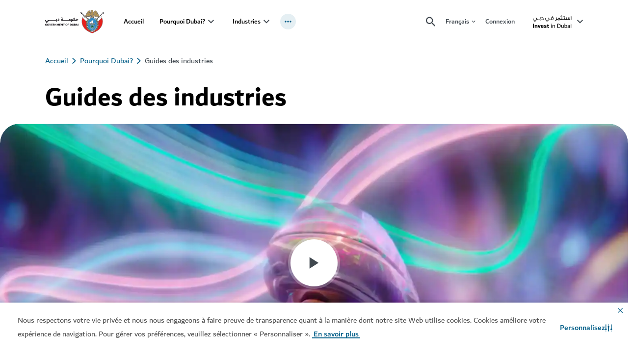

--- FILE ---
content_type: text/html; charset=utf-8
request_url: https://www.investindubai.gov.ae/fr/why-dubai/industry-guides
body_size: 64168
content:
<!doctype html><html lang="fr" dir="ltr"><head><meta charset="utf-8"/>
<title data-react-helmet="true">Guides des industries de Dubai | Visit Dubai</title>
<meta data-react-helmet="true" name="description" content="Êtes-vous sur le point de créer votre entreprise à Dubai ? Nos guides des industries donnent de nombreuses informations pratiques pour ceux qui souhaiteraient créer leur entreprise ou investir à Dubai. Plus de détails sur Visit Dubai. "/><meta data-react-helmet="true" name="yandex-verification" content="621f8e9e78e36839"/><meta data-react-helmet="true" name="keywords" content/><meta data-react-helmet="true" name="robots" content="index, follow"/><meta data-react-helmet="true" property="og:title" content="Guides des industries de Dubai | Visit Dubai"/><meta data-react-helmet="true" property="og:description" content="Êtes-vous sur le point de créer votre entreprise à Dubai ? Nos guides des industries donnent de nombreuses informations pratiques pour ceux qui souhaiteraient créer leur entreprise ou investir à Dubai. Plus de détails sur Visit Dubai. "/><meta data-react-helmet="true" property="og:type" content="website"/><meta data-react-helmet="true" property="og:image" content="https://www.investindubai.gov.ae/-/media/images/business-in-dubai/images/industry-guides-technology-ai-future-large.png?&amp;cw=256&amp;ch=256"/><meta data-react-helmet="true" property="og:url" content="https://www.investindubai.gov.ae/fr/why-dubai/industry-guides"/><meta data-react-helmet="true" name="twitter:title" content="Guides des industries de Dubai | Visit Dubai"/><meta data-react-helmet="true" name="twitter:card" content="summary"/><meta data-react-helmet="true" name="twitter:description" content="Êtes-vous sur le point de créer votre entreprise à Dubai ? Nos guides des industries donnent de nombreuses informations pratiques pour ceux qui souhaiteraient créer leur entreprise ou investir à Dubai. Plus de détails sur Visit Dubai. "/><meta data-react-helmet="true" name="twitter:site" content="@visitdubai"/><meta data-react-helmet="true" name="twitter:image:src" content="https://www.investindubai.gov.ae/-/media/images/business-in-dubai/images/industry-guides-technology-ai-future-large.png"/>
<link data-react-helmet="true" rel="stylesheet" type="text/css" href="/dist/inventory/assets/styles/en.min.css?v=7526-3"/><link data-react-helmet="true" rel="canonical" href="https://www.investindubai.gov.ae/fr/why-dubai/industry-guides"/><link data-react-helmet="true" rel="preload" as="image" href="/-/media/images/business-in-dubai/images/industry-guides-technology-ai-future-large.png?rev=e14bcc0db0ce48f59f6af964365bef33&amp;cx=0.5&amp;cy=0.5&amp;cw=397&amp;ch=397" media="(max-width: 479px)"/><link data-react-helmet="true" rel="preload" as="image" href="/-/media/images/business-in-dubai/images/industry-guides-technology-ai-future-large.png?rev=e14bcc0db0ce48f59f6af964365bef33&amp;cx=0.5&amp;cy=0.5&amp;cw=1556&amp;ch=690" media="(min-width: 480px)"/><link data-react-helmet="true" rel="alternate" href="https://www.investindubai.gov.ae/en/why-dubai/industry-guides" hrefLang="en"/><link data-react-helmet="true" rel="alternate" href="https://www.investindubai.gov.ae/es/why-dubai/industry-guides" hrefLang="es"/><link data-react-helmet="true" rel="alternate" href="https://www.investindubai.gov.ae/fr/why-dubai/industry-guides" hrefLang="fr"/><link data-react-helmet="true" rel="alternate" href="https://www.investindubai.gov.ae/ja/why-dubai/industry-guides" hrefLang="ja"/><link data-react-helmet="true" rel="alternate" href="https://www.investindubai.gov.ae/he/why-dubai/industry-guides" hrefLang="he"/><link data-react-helmet="true" rel="alternate" href="https://www.investindubai.gov.ae/de/why-dubai/industry-guides" hrefLang="de"/><link data-react-helmet="true" rel="alternate" href="https://www.investindubai.gov.ae/ru/why-dubai/industry-guides" hrefLang="ru"/><link data-react-helmet="true" rel="alternate" href="https://www.investindubai.gov.ae/pt/why-dubai/industry-guides" hrefLang="pt"/><link data-react-helmet="true" rel="alternate" href="https://www.investindubai.gov.ae/ko/why-dubai/industry-guides" hrefLang="ko"/><link data-react-helmet="true" rel="alternate" href="https://www.investindubai.gov.ae/it/why-dubai/industry-guides" hrefLang="it"/><link data-react-helmet="true" rel="alternate" href="https://www.investindubai.gov.ae/zh/why-dubai/industry-guides" hrefLang="zh-hans"/><link data-react-helmet="true" rel="alternate" href="https://www.investindubai.gov.ae/ar/why-dubai/industry-guides" hrefLang="ar"/><link data-react-helmet="true" rel="alternate" href="https://www.investindubai.gov.ae/en/why-dubai/industry-guides" hrefLang="x-default"/>
<meta name="viewport" content="width=device-width,initial-scale=1"/><meta name="theme-color" content="#0067B9"/><meta http-equiv="X-UA-Compatible" content="IE=edge"/><meta name="format-detection" content="telephone=no"/><meta name="test" content="test"/><link rel="shortcut icon" href="/~/scfavicon.ico" type="image/x-icon"/><link rel="preconnect" href="https://v3cv7a7cmc-dsn.algolia.net" crossorigin/><link rel="dns-prefetch" href="https://v3cv7a7cmc-dsn.algolia.net" crossorigin/><link rel="preconnect" href="https://go-mpulse.net" crossorigin/><link rel="dns-prefetch" href="https://go-mpulse.net" crossorigin/><link href="/dist/inventory/static/css/132.15bfa43e.chunk.css" rel="stylesheet"><link as="script" href="/dist/inventory/static/js/132.c9298409.chunk.js" rel="preload"><link as="script" href="/dist/inventory/static/js/main.11e77939.chunk.js" rel="preload">
<script>(window.BOOMR_mq=window.BOOMR_mq||[]).push(["addVar",{"rua.upush":"false","rua.cpush":"true","rua.upre":"false","rua.cpre":"false","rua.uprl":"false","rua.cprl":"false","rua.cprf":"false","rua.trans":"SJ-b14b7665-cda2-40f8-affe-2d348816735e","rua.cook":"false","rua.ims":"false","rua.ufprl":"false","rua.cfprl":"true","rua.isuxp":"false","rua.texp":"norulematch","rua.ceh":"false","rua.ueh":"false","rua.ieh.st":"0"}]);</script>
                              <script>!function(e){var n="https://s.go-mpulse.net/boomerang/";if("True"=="True")e.BOOMR_config=e.BOOMR_config||{},e.BOOMR_config.PageParams=e.BOOMR_config.PageParams||{},e.BOOMR_config.PageParams.pci=!0,n="https://s2.go-mpulse.net/boomerang/";if(window.BOOMR_API_key="P465R-WRX69-L26MJ-9HHQV-8HHMY",function(){function e(){if(!r){var e=document.createElement("script");e.id="boomr-scr-as",e.src=window.BOOMR.url,e.async=!0,o.appendChild(e),r=!0}}function t(e){r=!0;var n,t,a,i,d=document,O=window;if(window.BOOMR.snippetMethod=e?"if":"i",t=function(e,n){var t=d.createElement("script");t.id=n||"boomr-if-as",t.src=window.BOOMR.url,BOOMR_lstart=(new Date).getTime(),e=e||d.body,e.appendChild(t)},!window.addEventListener&&window.attachEvent&&navigator.userAgent.match(/MSIE [67]\./))return window.BOOMR.snippetMethod="s",void t(o,"boomr-async");a=document.createElement("IFRAME"),a.src="about:blank",a.title="",a.role="presentation",a.loading="eager",i=(a.frameElement||a).style,i.width=0,i.height=0,i.border=0,i.display="none",o.appendChild(a);try{O=a.contentWindow,d=O.document.open()}catch(_){n=document.domain,a.src="javascript:var d=document.open();d.domain='"+n+"';void 0;",O=a.contentWindow,d=O.document.open()}if(n)d._boomrl=function(){this.domain=n,t()},d.write("<bo"+"dy onload='document._boomrl();'>");else if(O._boomrl=function(){t()},O.addEventListener)O.addEventListener("load",O._boomrl,!1);else if(O.attachEvent)O.attachEvent("onload",O._boomrl);d.close()}function a(e){window.BOOMR_onload=e&&e.timeStamp||(new Date).getTime()}if(!window.BOOMR||!window.BOOMR.version&&!window.BOOMR.snippetExecuted){window.BOOMR=window.BOOMR||{},window.BOOMR.snippetStart=(new Date).getTime(),window.BOOMR.snippetExecuted=!0,window.BOOMR.snippetVersion=14,window.BOOMR.url=n+"P465R-WRX69-L26MJ-9HHQV-8HHMY";var i=document.currentScript||document.getElementsByTagName("script")[0],o=i.parentNode,r=!1,d=document.createElement("link");if(d.relList&&"function"==typeof d.relList.supports&&d.relList.supports("preload")&&"as"in d)window.BOOMR.snippetMethod="p",d.href=window.BOOMR.url,d.rel="preload",d.as="script",d.addEventListener("load",e),d.addEventListener("error",function(){t(!0)}),setTimeout(function(){if(!r)t(!0)},3e3),BOOMR_lstart=(new Date).getTime(),o.appendChild(d);else t(!1);if(window.addEventListener)window.addEventListener("load",a,!1);else if(window.attachEvent)window.attachEvent("onload",a)}}(),"".length>0)if(e&&"performance"in e&&e.performance&&"function"==typeof e.performance.setResourceTimingBufferSize)e.performance.setResourceTimingBufferSize();!function(){if(BOOMR=e.BOOMR||{},BOOMR.plugins=BOOMR.plugins||{},!BOOMR.plugins.AK){var n="true"=="true"?1:0,t="",a="aoamysax3yiqw2lozq2a-f-70abd10df-clientnsv4-s.akamaihd.net",i="false"=="true"?2:1,o={"ak.v":"39","ak.cp":"1631529","ak.ai":parseInt("592762",10),"ak.ol":"0","ak.cr":19,"ak.ipv":4,"ak.proto":"h2","ak.rid":"7ee35769","ak.r":50896,"ak.a2":n,"ak.m":"","ak.n":"essl","ak.bpcip":"3.128.204.0","ak.cport":42318,"ak.gh":"23.33.24.4","ak.quicv":"","ak.tlsv":"tls1.3","ak.0rtt":"","ak.0rtt.ed":"","ak.csrc":"-","ak.acc":"","ak.t":"1768868916","ak.ak":"hOBiQwZUYzCg5VSAfCLimQ==TH+4aGrkvu43sodhyafV5LB+vNoQGeN2yu35n4Nxj+DbQm+mBegPrkU5VPuSkZ8h5shXeKVQ1/ibM2ZmwF+L/ZHxrlmRsqij2ho4l0Pea38qyEiknY0Doht/yThkSmaj89z0XrVhqYotE8IvcMIuuFtaioD2E0DQ7oDsPFETrYOTg7qU02GnRWE67Sgprj2QI7vWIzutxxTmkvUy3OOcJ/[base64]","ak.pv":"127","ak.dpoabenc":"","ak.tf":i};if(""!==t)o["ak.ruds"]=t;var r={i:!1,av:function(n){var t="http.initiator";if(n&&(!n[t]||"spa_hard"===n[t]))o["ak.feo"]=void 0!==e.aFeoApplied?1:0,BOOMR.addVar(o)},rv:function(){var e=["ak.bpcip","ak.cport","ak.cr","ak.csrc","ak.gh","ak.ipv","ak.m","ak.n","ak.ol","ak.proto","ak.quicv","ak.tlsv","ak.0rtt","ak.0rtt.ed","ak.r","ak.acc","ak.t","ak.tf"];BOOMR.removeVar(e)}};BOOMR.plugins.AK={akVars:o,akDNSPreFetchDomain:a,init:function(){if(!r.i){var e=BOOMR.subscribe;e("before_beacon",r.av,null,null),e("onbeacon",r.rv,null,null),r.i=!0}return this},is_complete:function(){return!0}}}}()}(window);</script></head><body class="vdsite"><script type="application/javascript" id="__COUNTRY__">var current_country='BE';</script><script src="//tags.tiqcdn.com/utag/dtcm/investindubai.gov.ae/prod/utag.sync.js"></script><div id="root"><div class="static-content-wrapper"><div role="navigation" class="sondeyl  "><div class="rs_skip skipContent "><div class="container"><div class="module-group"><div class="skipContent__row"><button class="skipContent__button">Skip to content</button><button class="skipContent__button">Skip to search</button></div></div></div></div></div><header class="
            "><div id="announcement-banner"></div><div class="
        c1kg0p2x
        l9kkye
        
        
      "><div class=" l16fv85q cuz5vqv"><div class="rs_skip lr-popup"><button class="lr-popup__close btn--reset" aria-label="Close"><span hidden="">Close</span><svg xmlns="http://www.w3.org/2000/svg" width="24" height="24" viewBox="0 0 20 20" class="s1bbg4gd"><path fill="var(--main-color)" fill-rule="nonzero" d="M13.72 3.22l1.06 1.06L10.06 9l4.72 4.72-1.06 1.06L9 10.06l-4.72 4.72-1.06-1.06L7.94 9 3.22 4.28l1.06-1.06L9 7.94l4.72-4.72z"></path></svg></button><h2 class="h4 lr-popup__title">Bien ajouté à vos choix préférés !</h2><p class="body-medium lr-popup__copy">Connectez-vous ou bien créez un compte pour sauvegarder vos rubriques préférées et recevoir des recommandations personnalisées.</p><a class="cb98ysy l19iybc6 btn btn-primary" data-cy="" style="--btn-color:#035E88;--btn-active-color:#004565;--btn-text-color:#fff" aria-label="Connexion" href="/">Connexion</a><a class="cb98ysy l19iybc6 btn btn-secondary" data-cy="" style="--btn-color:#035E88;--btn-active-color:#004565;--btn-text-color:#fff" aria-label="S&#x27;inscrire" href="/">S&#x27;inscrire</a></div></div><div class=" l16fv85q cuz5vqv"><div class="rs_skip lr-popup--video"><button class="lr-popup__close btn--reset" aria-label="Close"><span hidden="">Close</span><svg xmlns="http://www.w3.org/2000/svg" width="24" height="24" viewBox="0 0 20 20" class="s1bbg4gd"><path fill="var(--main-color)" fill-rule="nonzero" d="M13.72 3.22l1.06 1.06L10.06 9l4.72 4.72-1.06 1.06L9 10.06l-4.72 4.72-1.06-1.06L7.94 9 3.22 4.28l1.06-1.06L9 7.94l4.72-4.72z"></path></svg></button><h2 class="h4 lr-popup__title">Connectez-vous pour liker</h2><p class="body-medium lr-popup__copy">Inscrivez-vous ou connectez-vous pour liker ce contenu</p><a class="cb98ysy l19iybc6 btn btn-primary" data-cy="" style="--btn-color:#035E88;--btn-active-color:#004565;--btn-text-color:#fff" aria-label="Se connecter" href="/">Se connecter</a><a class="cb98ysy l19iybc6 btn btn-secondary" data-cy="" style="--btn-color:#035E88;--btn-active-color:#004565;--btn-text-color:#fff" aria-label="S&#x27;inscrire" href="/">S&#x27;inscrire</a></div></div><div class="sc-navigation  navHolder   " style="z-index:9;--main-color-opacity:3, 94, 136, 0.1"><div class="wm6l5xh c1fxdbs3 main-nav l17d169m"><div class="module-group"><div class="module"><div class="container"><span class="accessibility-hidden-text" id="main-navigation-accessibility-title">mainNavigation</span><button type="button" class="nav-close-btn"><svg xmlns="http://www.w3.org/2000/svg" width="15.679" height="15.6792" viewBox="0 0 15.679 15.679" class="s1do8lb2"><path d="M17.461,3.22,18.9,4.658l-6.4,6.4,6.4,6.4L17.461,18.9l-6.4-6.4-6.4,6.4L3.22,17.461l6.4-6.4-6.4-6.4L4.658,3.22l6.4,6.4,6.4-6.4Z" transform="translate(-3.22 -3.22)" fill="#757575"></path></svg></button><div class="row main-navigation-block 
          "><div class="hamburger-wrapper d-print-none" aria-hidden="true"><div class="hamburger"><svg width="18" height="12" viewBox="0 0 18 12" fill="none" xmlns="http://www.w3.org/2000/svg"><path d="M1 12H17C17.55 12 18 11.55 18 11C18 10.45 17.55 10 17 10H1C0.45 10 0 10.45 0 11C0 11.55 0.45 12 1 12ZM1 7H17C17.55 7 18 6.55 18 6C18 5.45 17.55 5 17 5H1C0.45 5 0 5.45 0 6C0 6.55 0.45 7 1 7ZM0 1C0 1.55 0.45 2 1 2H17C17.55 2 18 1.55 18 1C18 0.45 17.55 0 17 0L1 0C0.45 0 0 0.45 0 1Z" fill="currentColor"></path></svg></div></div><a class="nav-brand-secondary" href="https://www.dubai.ae/"><span class="accessibility-hidden-text" id="god-logo-title"></span><img class="brand rs_skip god-logo" aria-hidden="true" src="-/media/images/corp/dubai-gov-c.svg?h=88&amp;iar=0&amp;w=200"/></a><div class="position-static truncated-panel-wrapper" style="--mobNavPanelValue-value:10px"><div class="nav-wrapper truncated-panel" style="top:10px"><ul class="navigation loading"><li class="navigation__list "><a class="cb98ysy l19iybc6 nav-link" href="/fr/" target="_self" rel="noopener noreferrer" data-cy="navigation-link" style="--btn-color:#035E88;--btn-active-color:#004565;--btn-text-color:#fff" aria-expanded="false">Accueil</a></li><li class="navigation__list  has-drop-down"><a class="cb98ysy l19iybc6 nav-link" href="/fr/why-dubai" target="_self" rel="noopener noreferrer" data-cy="navigation-link" style="--btn-color:#035E88;--btn-active-color:#004565;--btn-text-color:#fff" aria-expanded="false">Pourquoi Dubai?</a><button class="nav-link__arrow desktop-only" aria-expanded="false" aria-label="toggle Pourquoi Dubai? submenu" aria-controls="subnav-dropdown-why-dubai"><svg width="12" height="8" viewBox="0 0 12 8" fill="none"><path d="M10.59 0.294922L6 4.87492L1.41 0.294922L0 1.70492L6 7.70492L12 1.70492L10.59 0.294922Z" fill="currentColor"></path></svg></button><button class="nav-link__arrow mobile-only" aria-expanded="false" aria-label="toggle Pourquoi Dubai? submenu" aria-controls="subnav-dropdown-why-dubai"><svg width="12" height="8" viewBox="0 0 12 8" fill="none"><path d="M10.59 0.294922L6 4.87492L1.41 0.294922L0 1.70492L6 7.70492L12 1.70492L10.59 0.294922Z" fill="currentColor"></path></svg></button><div class="drop-down-wrapper" data-cy="navigation-dropdown" id="subnav-dropdown-why-dubai"><ul class="drop-down-menu"><li class="drop-down-menu__col "><div class="nav-grid nav-grid--four"><div class="nav-grid__list menu-link"><a class="cb98ysy l19iybc6 link-chevron" href="/fr/why-dubai/start-ups-and-smes" target="_self" rel="noopener noreferrer" data-cy="navigation-link-chevron" style="--btn-color:#035E88;--btn-active-color:#004565;--btn-text-color:#fff" aria-label="Start-ups et PME">Start-ups et PME</a><p class="dd-para">Découvrez pourquoi l&#x27;écosystème dynamique de Dubai est un aimant pour les start-ups et PME</p></div><div class="nav-grid__list menu-link"><a class="cb98ysy l19iybc6 link-chevron" href="/fr/why-dubai/family-offices" target="_self" rel="noopener noreferrer" data-cy="navigation-link-chevron" style="--btn-color:#035E88;--btn-active-color:#004565;--btn-text-color:#fff" aria-label="Entreprises familiales">Entreprises familiales</a><p class="dd-para">La plus grande plateforme régionale dédiée aux patrimoines et entreprises privés</p></div><div class="nav-grid__list menu-link"><a class="cb98ysy l19iybc6 link-chevron" href="/fr/why-dubai/headquarters" target="_self" rel="noopener noreferrer" data-cy="navigation-link-chevron" style="--btn-color:#035E88;--btn-active-color:#004565;--btn-text-color:#fff" aria-label="Sièges sociaux">Sièges sociaux</a><p class="dd-para">Dubai : une destination privilégiée pour le commerce international</p></div><div class="nav-grid__list menu-link"><a class="cb98ysy l19iybc6 link-chevron" href="/fr/why-dubai/manufacturers" target="_self" rel="noopener noreferrer" data-cy="navigation-link-chevron" style="--btn-color:#035E88;--btn-active-color:#004565;--btn-text-color:#fff" aria-label="Fabricants">Fabricants</a><p class="dd-para">Prenez part à l&#x27;établissement d&#x27;une véritable puissance industrielle mondiale à Dubai</p></div><div class="nav-grid__list menu-link"><a class="cb98ysy l19iybc6 link-chevron" href="/fr/why-dubai/multinational-corporations" target="_self" rel="noopener noreferrer" data-cy="navigation-link-chevron" style="--btn-color:#035E88;--btn-active-color:#004565;--btn-text-color:#fff" aria-label="Multinationales">Multinationales</a><p class="dd-para">Suscite l&#x27;intérêt des plus grandes multinationales et importants conglomérats au monde</p></div><div class="nav-grid__list menu-link"><a class="cb98ysy l19iybc6 link-chevron" href="/fr/why-dubai/venture-capital-and-private-equity" target="_self" rel="noopener noreferrer" data-cy="navigation-link-chevron" style="--btn-color:#035E88;--btn-active-color:#004565;--btn-text-color:#fff" aria-label="Entreprises de capital-risque et capital-investissement">Entreprises de capital-risque et capital-investissement</a><p class="dd-para">Favoriser la croissance du capital-risque et du capital-investissement</p></div><div class="nav-grid__list menu-link"><a class="cb98ysy l19iybc6 link-chevron" href="/fr/why-dubai/d33-agenda" target="_self" rel="noopener noreferrer" data-cy="navigation-link-chevron" style="--btn-color:#035E88;--btn-active-color:#004565;--btn-text-color:#fff" aria-label="Agenda D33">Agenda D33</a><p class="dd-para">L&#x27;agenda économique &quot;D33&quot; de Dubai a pour ambition de doubler la taille de l&#x27;économie à Dubai d&#x27;ici 2033, faisant ainsi de la ville l&#x27;une des trois meilleures villes où vivre, investir, et travailler. </p></div><div class="nav-grid__list menu-link"><a class="cb98ysy l19iybc6 link-chevron" href="/fr/why-dubai/d33-agenda/dubai-traders" target="_self" rel="noopener noreferrer" data-cy="navigation-link-chevron" style="--btn-color:#035E88;--btn-active-color:#004565;--btn-text-color:#fff" aria-label="Dubai Traders">Dubai Traders</a><p class="dd-para">Devenez un acteur clé de l&#x27;économie numérique de Dubai grâce à une initiative dédiée aux PME</p></div></div></li></ul></div></li><li class="navigation__list  has-drop-down"><a class="cb98ysy l19iybc6 nav-link" href="/fr/industries" target="_self" rel="noopener noreferrer" data-cy="navigation-link" style="--btn-color:#035E88;--btn-active-color:#004565;--btn-text-color:#fff" aria-expanded="false">Industries</a><button class="nav-link__arrow desktop-only" aria-expanded="false" aria-label="toggle Industries submenu" aria-controls="subnav-dropdown-industries"><svg width="12" height="8" viewBox="0 0 12 8" fill="none"><path d="M10.59 0.294922L6 4.87492L1.41 0.294922L0 1.70492L6 7.70492L12 1.70492L10.59 0.294922Z" fill="currentColor"></path></svg></button><button class="nav-link__arrow mobile-only" aria-expanded="false" aria-label="toggle Industries submenu" aria-controls="subnav-dropdown-industries"><svg width="12" height="8" viewBox="0 0 12 8" fill="none"><path d="M10.59 0.294922L6 4.87492L1.41 0.294922L0 1.70492L6 7.70492L12 1.70492L10.59 0.294922Z" fill="currentColor"></path></svg></button><div class="drop-down-wrapper" data-cy="navigation-dropdown" id="subnav-dropdown-industries"><ul class="drop-down-menu"><li class="drop-down-menu__col "><div class="nav-grid nav-grid--four"><div class="nav-grid__list menu-link"><a class="cb98ysy l19iybc6 link-chevron" href="/fr/industries/construction-and-real-estate" target="_self" rel="noopener noreferrer" data-cy="navigation-link-chevron" style="--btn-color:#035E88;--btn-active-color:#004565;--btn-text-color:#fff" aria-label="Construction et immobilier">Construction et immobilier</a><p class="dd-para">Trouvez les marchés immobiliers où investir dans le monde</p></div><div class="nav-grid__list menu-link"><a class="cb98ysy l19iybc6 link-chevron" href="/fr/industries/energy-and-cleantech" target="_self" rel="noopener noreferrer" data-cy="navigation-link-chevron" style="--btn-color:#035E88;--btn-active-color:#004565;--btn-text-color:#fff" aria-label="Énergies et technologies propres">Énergies et technologies propres</a><p class="dd-para">Découvrez comment Dubai donne la priorité à la transformation verte</p></div><div class="nav-grid__list menu-link"><a class="cb98ysy l19iybc6 link-chevron" href="/fr/industries/finance-and-wealth" target="_self" rel="noopener noreferrer" data-cy="navigation-link-chevron" style="--btn-color:#035E88;--btn-active-color:#004565;--btn-text-color:#fff" aria-label="Finance et patrimoine">Finance et patrimoine</a><p class="dd-para">Dubai – la rencontre entre prospérité et innovation</p></div><div class="nav-grid__list menu-link"><a class="cb98ysy l19iybc6 link-chevron" href="/fr/industries/food-and-agriculture" target="_self" rel="noopener noreferrer" data-cy="navigation-link-chevron" style="--btn-color:#035E88;--btn-active-color:#004565;--btn-text-color:#fff" aria-label="Nourriture et agriculture">Nourriture et agriculture</a><p class="dd-para">Une porte d&#x27;entrée commerciale importante entre l&#x27;Orient et l&#x27;Occident</p></div><div class="nav-grid__list menu-link"><a class="cb98ysy l19iybc6 link-chevron" href="/fr/industries/retail-and-e-commerce" target="_self" rel="noopener noreferrer" data-cy="navigation-link-chevron" style="--btn-color:#035E88;--btn-active-color:#004565;--btn-text-color:#fff" aria-label="Commerce de détail et e-commerce">Commerce de détail et e-commerce</a><p class="dd-para">Une destination mondiale pour les biens et services variés</p></div><div class="nav-grid__list menu-link"><a class="cb98ysy l19iybc6 link-chevron" href="/fr/industries/technology-ict" target="_self" rel="noopener noreferrer" data-cy="navigation-link-chevron" style="--btn-color:#035E88;--btn-active-color:#004565;--btn-text-color:#fff" aria-label="Technologie et TIC">Technologie et TIC</a><p class="dd-para">Découvrez comment Dubai repousse les limites de l&#x27;innovation </p></div><div class="nav-grid__list menu-link"><a class="cb98ysy l19iybc6 link-chevron" href="/fr/industries/trade-and-logistics" target="_self" rel="noopener noreferrer" data-cy="navigation-link-chevron" style="--btn-color:#035E88;--btn-active-color:#004565;--btn-text-color:#fff" aria-label="Commerce et logistique">Commerce et logistique</a><p class="dd-para">Une destination stratégique pour les plus grandes routes commerciales</p></div><div class="nav-grid__list menu-link"><a class="cb98ysy l19iybc6 link-chevron" href="/fr/industries/healthcare-and-pharmaceuticals" target="_self" rel="noopener noreferrer" data-cy="navigation-link-chevron" style="--btn-color:#035E88;--btn-active-color:#004565;--btn-text-color:#fff" aria-label="Santé et produits pharmaceutiques">Santé et produits pharmaceutiques</a><p class="dd-para">Explorez des infrastructures de santé prestigieuses</p></div><div class="nav-grid__list menu-link"><a class="cb98ysy l19iybc6 link-chevron" href="/fr/industries/design-media-and-entertainment" target="_self" rel="noopener noreferrer" data-cy="navigation-link-chevron" style="--btn-color:#035E88;--btn-active-color:#004565;--btn-text-color:#fff" aria-label="Design, médias et divertissements">Design, médias et divertissements</a><p class="dd-para">Un pionnier de l&#x27;industrie créative en plein essor de la région</p></div></div></li></ul></div></li><li class="navigation__list  has-drop-down"><a class="cb98ysy l19iybc6 nav-link" href="/fr/business-setup" target="_self" rel="noopener noreferrer" data-cy="navigation-link" style="--btn-color:#035E88;--btn-active-color:#004565;--btn-text-color:#fff" aria-expanded="false">Créer une entreprise à Dubai</a><button class="nav-link__arrow desktop-only" aria-expanded="false" aria-label="toggle Créer une entreprise à Dubai submenu" aria-controls="subnav-dropdown-business-set-up"><svg width="12" height="8" viewBox="0 0 12 8" fill="none"><path d="M10.59 0.294922L6 4.87492L1.41 0.294922L0 1.70492L6 7.70492L12 1.70492L10.59 0.294922Z" fill="currentColor"></path></svg></button><button class="nav-link__arrow mobile-only" aria-expanded="false" aria-label="toggle Créer une entreprise à Dubai submenu" aria-controls="subnav-dropdown-business-set-up"><svg width="12" height="8" viewBox="0 0 12 8" fill="none"><path d="M10.59 0.294922L6 4.87492L1.41 0.294922L0 1.70492L6 7.70492L12 1.70492L10.59 0.294922Z" fill="currentColor"></path></svg></button><div class="drop-down-wrapper" data-cy="navigation-dropdown" id="subnav-dropdown-business-set-up"><ul class="drop-down-menu"><li class="drop-down-menu__col "><div class="nav-grid nav-grid--four"><div class="nav-grid__list menu-link"><a class="cb98ysy l19iybc6 link-chevron" href="/fr/business-setup/company-set-up-options-in-dubai" target="_self" rel="noopener noreferrer" data-cy="navigation-link-chevron" style="--btn-color:#035E88;--btn-active-color:#004565;--btn-text-color:#fff" aria-label="Options de création d&#x27;entreprise">Options de création d&#x27;entreprise</a><p class="dd-para">Voir une comparaison des options d&#x27;installation sur le continent ou en zone franche</p></div><div class="nav-grid__list menu-link"><a class="cb98ysy l19iybc6 link-chevron" href="/fr/business-setup/mainland-companies" target="_self" rel="noopener noreferrer" data-cy="navigation-link-chevron" style="--btn-color:#035E88;--btn-active-color:#004565;--btn-text-color:#fff" aria-label="Entreprises du continent">Entreprises du continent</a><p class="dd-para">Détails du processus de création d&#x27;une société continentale à Dubai</p></div><div class="nav-grid__list menu-link"><a class="cb98ysy l19iybc6 link-chevron" href="/fr/business-setup/free-zone-companies" target="_self" rel="noopener noreferrer" data-cy="navigation-link-chevron" style="--btn-color:#035E88;--btn-active-color:#004565;--btn-text-color:#fff" aria-label="Sociétés en zone franche">Sociétés en zone franche</a><p class="dd-para">Apprenez-en plus sur les avantages liés à l&#x27;installation en zone franche à Dubai</p></div><div class="nav-grid__list menu-link"><a class="cb98ysy l19iybc6 link-chevron" href="/fr/business-setup/employees-administration-and-logistics" target="_self" rel="noopener noreferrer" data-cy="navigation-link-chevron" style="--btn-color:#035E88;--btn-active-color:#004565;--btn-text-color:#fff" aria-label="Employés et administration">Employés et administration</a><p class="dd-para">Mise en place et gestion de votre entreprise à Dubai</p></div><div class="nav-grid__list menu-link"><a class="cb98ysy l19iybc6 link-chevron" href="/fr/business-setup/regulations-legal-compliance-and-taxation" target="_self" rel="noopener noreferrer" data-cy="navigation-link-chevron" style="--btn-color:#035E88;--btn-active-color:#004565;--btn-text-color:#fff" aria-label="Règlementations, lois et taxes">Règlementations, lois et taxes</a><p class="dd-para">Introduction des règles et règlementations de Dubai</p></div><div class="nav-grid__list menu-link"><a class="cb98ysy l19iybc6 link-chevron" href="/fr/business-setup/support-for-start-ups-and-smes" target="_self" rel="noopener noreferrer" data-cy="navigation-link-chevron" style="--btn-color:#035E88;--btn-active-color:#004565;--btn-text-color:#fff" aria-label="Soutien aux PME">Soutien aux PME</a><p class="dd-para">Options de financement et ressources pour les start-ups et les PME</p></div><div class="nav-grid__list menu-link"><a class="cb98ysy l19iybc6 link-chevron" href="/fr/business-setup/business-setup-services" target="_self" rel="noopener noreferrer" data-cy="navigation-link-chevron" style="--btn-color:#035E88;--btn-active-color:#004565;--btn-text-color:#fff" aria-label="Services de création d&#x27;entreprises">Services de création d&#x27;entreprises</a><p class="dd-para">Accéder aux services publics de Dubai pour les entreprises</p></div><div class="nav-grid__list menu-link"><a class="cb98ysy l19iybc6 link-chevron" href="/fr/business-setup/company-set-up-options-in-dubai/dubai-unified-licence-guide" target="_self" rel="noopener noreferrer" data-cy="navigation-link-chevron" style="--btn-color:#035E88;--btn-active-color:#004565;--btn-text-color:#fff" aria-label="Licence Unifiée de Dubai">Licence Unifiée de Dubai</a><p class="dd-para">Trouvez tout ce que vous devez savoir sur le programme de licence unifiée de Dubai</p></div></div></li></ul></div></li><li class="navigation__list  has-drop-down"><a class="cb98ysy l19iybc6 nav-link" href="/fr/live-and-work" target="_self" rel="noopener noreferrer" data-cy="navigation-link" style="--btn-color:#035E88;--btn-active-color:#004565;--btn-text-color:#fff" aria-expanded="false">Vivre et travailler</a><button class="nav-link__arrow desktop-only" aria-expanded="false" aria-label="toggle Vivre et travailler submenu" aria-controls="subnav-dropdown-live-and-work"><svg width="12" height="8" viewBox="0 0 12 8" fill="none"><path d="M10.59 0.294922L6 4.87492L1.41 0.294922L0 1.70492L6 7.70492L12 1.70492L10.59 0.294922Z" fill="currentColor"></path></svg></button><button class="nav-link__arrow mobile-only" aria-expanded="false" aria-label="toggle Vivre et travailler submenu" aria-controls="subnav-dropdown-live-and-work"><svg width="12" height="8" viewBox="0 0 12 8" fill="none"><path d="M10.59 0.294922L6 4.87492L1.41 0.294922L0 1.70492L6 7.70492L12 1.70492L10.59 0.294922Z" fill="currentColor"></path></svg></button><div class="drop-down-wrapper" data-cy="navigation-dropdown" id="subnav-dropdown-live-and-work"><ul class="drop-down-menu"><li class="drop-down-menu__col subitems-wrapper"><div class="nav-grid nav-grid--four"><div class="nav-grid__list menu-link"><a class="cb98ysy l19iybc6 link-chevron" href="/fr/live-and-work/visas-and-entry" target="_self" rel="noopener noreferrer" data-cy="navigation-link-chevron" style="--btn-color:#035E88;--btn-active-color:#004565;--btn-text-color:#fff" aria-label="Visas et droits d&#x27;entrée">Visas et droits d&#x27;entrée</a><p class="dd-para">Découvrez les exigences relatives aux visas par pays et type de voyage</p></div><div class="nav-grid__list menu-link"><a class="cb98ysy l19iybc6 link-chevron" href="/fr/live-and-work/dubai-employment-guide" target="_self" rel="noopener noreferrer" data-cy="navigation-link-chevron" style="--btn-color:#035E88;--btn-active-color:#004565;--btn-text-color:#fff" aria-label="Trouvez un emploi">Trouvez un emploi</a><p class="dd-para">Découvrez comment lancer et faire évoluer votre carrière à Dubai</p></div><div class="nav-grid__list menu-link"><a class="cb98ysy l19iybc6 link-chevron" href="/fr/live-and-work/dubai-banking-guide" target="_self" rel="noopener noreferrer" data-cy="navigation-link-chevron" style="--btn-color:#035E88;--btn-active-color:#004565;--btn-text-color:#fff" aria-label="Ouvrir un compte bancaire">Ouvrir un compte bancaire</a><p class="dd-para">Votre guide pour l&#x27;ouverture d&#x27;un compte bancaire à Dubai</p></div><div class="nav-grid__list menu-link"><a class="cb98ysy l19iybc6 link-chevron" href="/fr/live-and-work/dubai-neighbourhoods-guide" target="_self" rel="noopener noreferrer" data-cy="navigation-link-chevron" style="--btn-color:#035E88;--btn-active-color:#004565;--btn-text-color:#fff" aria-label="Les quartiers de Dubai">Les quartiers de Dubai</a><p class="dd-para">Explorez les quartiers populaires et émergents pour les habitants de Dubai</p></div><div class="nav-grid__list menu-link"><a class="cb98ysy l19iybc6 link-chevron" href="/fr/live-and-work/dubai-real-estate-guide" target="_self" rel="noopener noreferrer" data-cy="navigation-link-chevron" style="--btn-color:#035E88;--btn-active-color:#004565;--btn-text-color:#fff" aria-label="Introduction à l&#x27;immobilier">Introduction à l&#x27;immobilier</a><p class="dd-para">Tout ce que vous devez savoir sur le paysage immobilier de Dubai</p></div><div class="nav-grid__list menu-link"><a class="cb98ysy l19iybc6 link-chevron" href="/fr/live-and-work/dubai-driving-guide" target="_self" rel="noopener noreferrer" data-cy="navigation-link-chevron" style="--btn-color:#035E88;--btn-active-color:#004565;--btn-text-color:#fff" aria-label="Routes et conduire">Routes et conduire</a><p class="dd-para">Comprenez les règles et processus de la conduite à Dubai</p></div><div class="nav-grid__list menu-link"><a class="cb98ysy l19iybc6 link-chevron" href="/fr/live-and-work/dubai-public-transport-guide" target="_self" rel="noopener noreferrer" data-cy="navigation-link-chevron" style="--btn-color:#035E88;--btn-active-color:#004565;--btn-text-color:#fff" aria-label="Transports en commun">Transports en commun</a><p class="dd-para">Explorez les options pour vous déplacer dans Dubai facilement</p></div><div class="nav-grid__list menu-link"><a class="cb98ysy l19iybc6 link-chevron" href="/fr/live-and-work/dubai-education-guide" target="_self" rel="noopener noreferrer" data-cy="navigation-link-chevron" style="--btn-color:#035E88;--btn-active-color:#004565;--btn-text-color:#fff" aria-label="L&#x27;écosystème éducatif">L&#x27;écosystème éducatif</a><p class="dd-para">Lancez-vous dans un voyage académique à Dubai</p></div><div class="nav-grid__list menu-link"><a class="cb98ysy l19iybc6 link-chevron" href="/fr/live-and-work/dubai-health-and-wellness-guide" target="_self" rel="noopener noreferrer" data-cy="navigation-link-chevron" style="--btn-color:#035E88;--btn-active-color:#004565;--btn-text-color:#fff" aria-label="Santé et bien-être">Santé et bien-être</a><p class="dd-para">Profitez d&#x27;un accès à un mode de vie sain</p></div><div class="nav-grid__list menu-link"><a class="cb98ysy l19iybc6 link-chevron" href="/fr/live-and-work/dubai-resources-guide" target="_self" rel="noopener noreferrer" data-cy="navigation-link-chevron" style="--btn-color:#035E88;--btn-active-color:#004565;--btn-text-color:#fff" aria-label="Ressources pour la vie en ville">Ressources pour la vie en ville</a><p class="dd-para">Optimisez votre quotidien grâce à des applis utiles et bien plus encore</p></div><div class="nav-grid__list menu-link"><a class="cb98ysy l19iybc6 link-chevron" href="/fr/live-and-work/visas-and-entry/work-remotely-from-dubai" target="_self" rel="noopener noreferrer" data-cy="navigation-link-chevron" style="--btn-color:#035E88;--btn-active-color:#004565;--btn-text-color:#fff" aria-label="Travailler à distance">Travailler à distance</a><p class="dd-para">Programme annuel de travail virtuel et de résidence de Dubai</p></div><div class="nav-grid__list menu-link"><a class="cb98ysy l19iybc6 link-chevron" href="/fr/live-and-work/practical-information" target="_self" rel="noopener noreferrer" data-cy="navigation-link-chevron" style="--btn-color:#035E88;--btn-active-color:#004565;--btn-text-color:#fff" aria-label="Informations pratiques">Informations pratiques</a><p class="dd-para">Des infos et astuces pratiques pour votre séjour</p></div><div class="nav-grid__list menu-link"><a class="cb98ysy l19iybc6 link-chevron" href="/fr/live-and-work/accommodation" target="_self" rel="noopener noreferrer" data-cy="navigation-link-chevron" style="--btn-color:#035E88;--btn-active-color:#004565;--btn-text-color:#fff" aria-label="Hébergement">Hébergement</a><p class="dd-para">Une large gamme d&#x27;options pour les séjours à court et long termes</p></div></div></li><li class="drop-down-menu__col menu-item-banner d-none d-lg-block"><div class="dd-img-placeholder"><a class="cb98ysy l19iybc6 " href="/fr/live-and-work/visas-and-entry/work-remotely-from-dubai" target="_self" rel="noopener noreferrer" data-cy="" style="--btn-color:#035E88;--btn-active-color:#004565;--btn-text-color:#fff" tabindex="-1" aria-label="Work remotely from Dubai, Address Downtown"><picture class="p1h540cx a1rjuo98 dd-img-placeholder-inner "><source media="(min-width: 991px)" data-srcset="/-/media/images/business-in-dubai/images/working-remotely-from-dubai/work-remotely-dubai-people-business-burj-khalifa-address-downtown3.jpg?rev=7a749c474727447fa6c72988d6c88cea&amp;cx=0.48&amp;cy=0.75&amp;cw=216&amp;ch=160"/><img class="rs_skip" alt="Work remotely from Dubai, Address Downtown" data-src="/-/media/images/business-in-dubai/images/working-remotely-from-dubai/work-remotely-dubai-people-business-burj-khalifa-address-downtown3.jpg?rev=7a749c474727447fa6c72988d6c88cea&amp;cx=0.48&amp;cy=0.75&amp;cw=216&amp;ch=160"/></picture></a></div><a class="cb98ysy l19iybc6 dd-link menu-item-banner-title" href="/fr/live-and-work/visas-and-entry/work-remotely-from-dubai" target="_self" rel="noopener noreferrer" data-cy="" style="--btn-color:#035E88;--btn-active-color:#004565;--btn-text-color:#fff" aria-label="Travailler à distance depuis Dubai">Travailler à distance depuis Dubai</a></li></ul></div></li><li class="navigation__list  has-drop-down"><a class="cb98ysy l19iybc6 nav-link" href="/fr/insights-and-resources" target="_self" rel="noopener noreferrer" data-cy="navigation-link" style="--btn-color:#035E88;--btn-active-color:#004565;--btn-text-color:#fff" aria-expanded="false">Actualités</a><button class="nav-link__arrow desktop-only" aria-expanded="false" aria-label="toggle Actualités submenu" aria-controls="subnav-dropdown-insights-and-resources"><svg width="12" height="8" viewBox="0 0 12 8" fill="none"><path d="M10.59 0.294922L6 4.87492L1.41 0.294922L0 1.70492L6 7.70492L12 1.70492L10.59 0.294922Z" fill="currentColor"></path></svg></button><button class="nav-link__arrow mobile-only" aria-expanded="false" aria-label="toggle Actualités submenu" aria-controls="subnav-dropdown-insights-and-resources"><svg width="12" height="8" viewBox="0 0 12 8" fill="none"><path d="M10.59 0.294922L6 4.87492L1.41 0.294922L0 1.70492L6 7.70492L12 1.70492L10.59 0.294922Z" fill="currentColor"></path></svg></button><div class="drop-down-wrapper" data-cy="navigation-dropdown" id="subnav-dropdown-insights-and-resources"><ul class="drop-down-menu"><li class="drop-down-menu__col "><div class="nav-grid nav-grid--four"><div class="nav-grid__list menu-link"><a class="cb98ysy l19iybc6 link-chevron" href="/fr/insights-and-resources/news-insights" target="_self" rel="noopener noreferrer" data-cy="navigation-link-chevron" style="--btn-color:#035E88;--btn-active-color:#004565;--btn-text-color:#fff" aria-label="Articles et informations">Articles et informations</a><p class="dd-para">Explorez les derniers articles et guides sectoriels et commerciaux</p></div><div class="nav-grid__list menu-link"><a class="cb98ysy l19iybc6 link-chevron" href="/fr/insights-and-resources/annual-fdi-reports" target="_self" rel="noopener noreferrer" data-cy="navigation-link-chevron" style="--btn-color:#035E88;--btn-active-color:#004565;--btn-text-color:#fff" aria-label="Rapports d&#x27;IDE annuels">Rapports d&#x27;IDE annuels</a><p class="dd-para">Trouvez des données sur les anciens rapports d&#x27;IDE à Dubai, classés par année</p></div></div></li></ul></div></li><li class="navigation__list "><a class="cb98ysy l19iybc6 nav-link" href="/fr/contact-us" target="_self" rel="noopener noreferrer" data-cy="navigation-link" style="--btn-color:#035E88;--btn-active-color:#004565;--btn-text-color:#fff" aria-expanded="false">Contact</a></li></ul></div></div><div class="nav-btns-cnt" data-cy="navigation-search-button"><button aria-label="Search" class="nav-btn search-box__link s1ku4bku"><svg viewBox="0 0 18 18" fill="none" xmlns="http://www.w3.org/2000/svg" width="18" height="18" class="icon-nav-bar ss7y5ko"><path d="M12.4967 11.4716H11.7067L11.4267 11.2016C12.6267 9.80156 13.2467 7.89156 12.9067 5.86156C12.4367 3.08156 10.1167 0.861558 7.31672 0.521558C3.08672 0.00155762 -0.473281 3.56156 0.0467193 7.79156C0.386719 10.5916 2.60672 12.9116 5.38672 13.3816C7.41672 13.7216 9.32672 13.1016 10.7267 11.9016L10.9967 12.1816V12.9716L15.2467 17.2216C15.6567 17.6316 16.3267 17.6316 16.7367 17.2216C17.1467 16.8116 17.1467 16.1416 16.7367 15.7316L12.4967 11.4716ZM6.49672 11.4716C4.00672 11.4716 1.99672 9.46156 1.99672 6.97156C1.99672 4.48156 4.00672 2.47156 6.49672 2.47156C8.98672 2.47156 10.9967 4.48156 10.9967 6.97156C10.9967 9.46156 8.98672 11.4716 6.49672 11.4716Z" fill="currentColor"></path></svg></button><button aria-label="language" class="nav-btn search-box__link nav-btns-cnt-item hide-on-mobile s1ku4bku">Français<svg class="nav-arrow" width="11" height="6" viewBox="0 0 11 6" fill="none" xmlns="http://www.w3.org/2000/svg"><path d="M8.75065 0.500098L5.51732 3.73343L2.28398 0.500098C1.95898 0.175098 1.43398 0.175098 1.10898 0.500098C0.783984 0.825098 0.783984 1.3501 1.10898 1.6751L4.93398 5.5001C5.25898 5.8251 5.78398 5.8251 6.10898 5.5001L9.93398 1.6751C10.259 1.3501 10.259 0.825098 9.93398 0.500098C9.60898 0.183431 9.07565 0.175098 8.75065 0.500098Z" fill="#40484F"></path></svg></button><button class="nav-btn s1ku4bku"><div class="lnoixvg c7k3w30 login-element-wrapper 
        
      "><a class=" " href="https://app.invest.dubai.ae/login" aria-label="Connexion">Connexion</a> </div></button></div><div class="wm6l5xh top-navigation-component c1r63s2j l1om2kpu "><div class="module-group"><div class="module"><div class="container"><div class=" 
    l17609hk cvk03md"><div class=" lr__form-group-select"><div class="dropdown-primary lr__dd"><div class="react-custom-select
            
              form-input--filled css-0" id="select-site-vd"><div class="select-dropdown__control css-0"><div class="select-dropdown__value-container css-0"><style data-emotion-css="1wa3eu0-placeholder">.css-1wa3eu0-placeholder{color:hsl(0,0%,50%);margin-left:2px;margin-right:2px;position:absolute;top:50%;-webkit-transform:translateY(-50%);-ms-transform:translateY(-50%);transform:translateY(-50%);box-sizing:border-box;}</style><div class="select-dropdown__placeholder css-1wa3eu0-placeholder"></div><style data-emotion-css="62g3xt-dummyInput">.css-62g3xt-dummyInput{background:0;border:0;font-size:inherit;outline:0;padding:0;width:1px;color:transparent;left:-100px;opacity:0;position:relative;-webkit-transform:scale(0);-ms-transform:scale(0);transform:scale(0);}</style><input id="react-select-18-input" readonly="" tabindex="0" value="" aria-autocomplete="list" aria-label="" aria-labelledby="" class="css-62g3xt-dummyInput"/></div><style data-emotion-css="1wy0on6">.css-1wy0on6{-webkit-align-items:center;-webkit-box-align:center;-ms-flex-align:center;align-items:center;-webkit-align-self:stretch;-ms-flex-item-align:stretch;align-self:stretch;display:-webkit-box;display:-webkit-flex;display:-ms-flexbox;display:flex;-webkit-flex-shrink:0;-ms-flex-negative:0;flex-shrink:0;box-sizing:border-box;}</style><div class="select-dropdown__indicators css-1wy0on6"><style data-emotion-css="1okebmr-indicatorSeparator">.css-1okebmr-indicatorSeparator{-webkit-align-self:stretch;-ms-flex-item-align:stretch;align-self:stretch;background-color:hsl(0,0%,80%);margin-bottom:8px;margin-top:8px;width:1px;box-sizing:border-box;}</style><span class="select-dropdown__indicator-separator css-1okebmr-indicatorSeparator"></span><div aria-hidden="true" class="select-dropdown__indicator select-dropdown__dropdown-indicator css-0"><svg class="custom-select-icon" width="12" height="8" viewBox="0 0 12 8" fill="none" xmlns="http://www.w3.org/2000/svg"><path d="M1.41 0.294922L6 4.87492L10.59 0.294922L12 1.70492L6 7.70492L0 1.70492L1.41 0.294922Z" fill="currentColor"></path></svg></div></div></div><input type="hidden" name="select-site" value=""/></div></div></div></div></div></div></div></div></div></div></div></div></div></div><div class="wm6l5xh co80ldj l1wtafgg breadcrumb-nav"><div class="module-group"><div class="module"><div class="container"><script type="application/ld+json">
        {
          "@context": "https://schema.org",
          "@type": "BreadcrumbList",
          "itemListElement": [
            {
                  "@type": "ListItem",
                  "position": 1,
                  "name": "Accueil",
                  "item": "https://www.investindubai.gov.ae/fr/"
                },{
                  "@type": "ListItem",
                  "position": 2,
                  "name": "Pourquoi Dubai?",
                  "item": "https://www.investindubai.gov.ae/fr/why-dubai"
                },{
                  "@type": "ListItem",
                  "position": 3,
                  "name": "Guides des industries",
                  "item": "https://www.investindubai.gov.ae/fr/why-dubai/industry-guides"
                }
          ]
        }</script><ul class="breadcrumb breadcrumb--list"><li class="accessibility-hidden-text">Breadcrumbs</li><li class="breadcrumb__item"><a href="/fr/" title="Accueil" class="breadcrumb__link">Accueil</a><svg class="breadcrumb-icon smy4r6l" xmlns="http://www.w3.org/2000/svg" width="20" height="20" viewBox="0 0 20 20"><path fill-rule="nonzero" d="M7.20938 14.7698C6.92228 14.4713 6.93159 13.9965 7.23017 13.7094L11.1679 10L7.23017 6.29062C6.93159 6.00353 6.92228 5.52875 7.20938 5.23017C7.49647 4.93159 7.97125 4.92228 8.26983 5.20937L12.7698 9.45937C12.9169 9.60078 13 9.79599 13 10C13 10.204 12.9169 10.3992 12.7698 10.5406L8.26983 14.7906C7.97125 15.0777 7.49647 15.0684 7.20938 14.7698Z"></path></svg></li><li class="breadcrumb__item"><a href="/fr/why-dubai" title="Pourquoi Dubai?" class="breadcrumb__link">Pourquoi Dubai?</a><svg class="breadcrumb-icon smy4r6l" xmlns="http://www.w3.org/2000/svg" width="20" height="20" viewBox="0 0 20 20"><path fill-rule="nonzero" d="M7.20938 14.7698C6.92228 14.4713 6.93159 13.9965 7.23017 13.7094L11.1679 10L7.23017 6.29062C6.93159 6.00353 6.92228 5.52875 7.20938 5.23017C7.49647 4.93159 7.97125 4.92228 8.26983 5.20937L12.7698 9.45937C12.9169 9.60078 13 9.79599 13 10C13 10.204 12.9169 10.3992 12.7698 10.5406L8.26983 14.7906C7.97125 15.0777 7.49647 15.0684 7.20938 14.7698Z"></path></svg></li><li class="breadcrumb__item"><span>Guides des industries</span></li></ul><div class="breadcrumb breadcrumb--back"><svg class="breadcrumb-icon smy4r6l" xmlns="http://www.w3.org/2000/svg" width="20" height="20" viewBox="0 0 20 20"><path fill-rule="nonzero" d="M7.20938 14.7698C6.92228 14.4713 6.93159 13.9965 7.23017 13.7094L11.1679 10L7.23017 6.29062C6.93159 6.00353 6.92228 5.52875 7.20938 5.23017C7.49647 4.93159 7.97125 4.92228 8.26983 5.20937L12.7698 9.45937C12.9169 9.60078 13 9.79599 13 10C13 10.204 12.9169 10.3992 12.7698 10.5406L8.26983 14.7906C7.97125 15.0777 7.49647 15.0684 7.20938 14.7698Z"></path></svg><a class="breadcrumb__link" href="/fr/why-dubai">Pourquoi Dubai?</a></div></div></div></div></div></div></header><main class="main overflowXClip js--main" tabindex="-1" style="min-height:600px"><script type="text/esi"></script><div class="container   c1tvdg7s f1mvwx8f l1jitq1y c18bpany
     c1q9vhy7 h1kp4efw t5fpvy7 " tabindex="0"><div class="module-group"><div class="module"><div class="row"><div class="col"><div><div class="dark-mode-switcher-box item"><div class="col-md-1 col-1"></div><div class="col-md-7 col-7"></div></div><div class="module-group module-group--inside"><div class="row"><div class="col-md-11"><div class="text-block"><h1 class="c-title__text">Guides des industries</h1></div></div></div></div><div class="header__media"><div class="header-media cxagdqq  lo51di4 h1pw5z3g"><picture class="styled-curved-image"><source media="(min-width: 480px)" data-header="normal" srcSet="/-/media/images/business-in-dubai/images/industry-guides-technology-ai-future-large.png?rev=e14bcc0db0ce48f59f6af964365bef33&amp;cx=0.5&amp;cy=0.5&amp;cw=1556&amp;ch=690"/><img src="/-/media/images/business-in-dubai/images/industry-guides-technology-ai-future-large.png?rev=e14bcc0db0ce48f59f6af964365bef33&amp;cx=0.5&amp;cy=0.5&amp;cw=397&amp;ch=397" alt="Industry guides technology ai future" aria-hidden="true" aria-label="Industry guides technology ai future"/></picture><button type="button" class="btn__icon--desktop"><svg width="40" height="40" viewBox="0 0 40 40" fill="none"><path d="M10.8335 8.33325V31.6666L29.1668 19.9999L10.8335 8.33325Z" fill="currentColor"></path></svg></button></div></div><div class="module-group module-group--inside"><div class="row"><div class="col-md-6"><p class="p header__content">Nos guides des industries présentent les principaux secteurs et les principes de base des activités commerciales et des investissements à Dubai.</p></div></div></div></div></div></div></div></div></div></main><div id="event-remind-confirmations-wrapper" data-recaptcha-ignore="true"><span style="display:none"></span></div><span class="to-top-container" style="--sticky-bottom-offset:100%"><button class="m-0 c1v58enf lytijta my-icon-white back-to-top d8axrx0" tabindex="0" aria-label="To top" title="To top" style="--button-size:58px;--fixed-bottom-offset:138;--fixed-bottom-offset-desk:143;--fixed-bottom-offset-with-fixed-poi-cta:168"><svg xmlns="http://www.w3.org/2000/svg" width="20" height="20" viewBox="0 0 20 20" class="icon back-to-top__icon s107kaqp"><defs><filter width="142.9%" height="142.9%" x="-21.4%" y="-21.4%" filterUnits="objectBoundingBox"><feOffset dy="2" in="SourceAlpha" result="shadowOffsetOuter1"></feOffset><feGaussianBlur in="shadowOffsetOuter1" result="shadowBlurOuter1" stdDeviation="2"></feGaussianBlur><feColorMatrix in="shadowBlurOuter1" result="shadowMatrixOuter1" values="0 0 0 0 0 0 0 0 0 0 0 0 0 0 0 0 0 0 0.2 0"></feColorMatrix><feMerge><feMergeNode in="shadowMatrixOuter1"></feMergeNode><feMergeNode in="SourceGraphic"></feMergeNode></feMerge></filter></defs><path fill-rule="nonzero" d="M12.288 4a2.137 2.137 0 0 0 .285 2.925l2.436 2.116H1v1.916h14.009l-2.436 2.117A2.137 2.137 0 0 0 12.288 16L19 10l-6.712-6z"></path></svg></button></span></div></div><script type="application/json" id="__JSS_STATE__">{"sitecoreContextData":{"pageEditing":false,"site":{"name":"business"},"pageState":"normal","language":"fr","itemPath":"\u002Fwhy-dubai\u002Findustry-guides","rtl":false,"currentItemId":"157768A78C904CA4B2ADA0FF4F07C454","origin":"https:\u002F\u002Fwww.investindubai.gov.ae","alternateUrls":[{"lang":"en","url":"\u002Fen\u002Fwhy-dubai\u002Findustry-guides"},{"lang":"es","url":"\u002Fes\u002Fwhy-dubai\u002Findustry-guides"},{"lang":"fr","url":"\u002Ffr\u002Fwhy-dubai\u002Findustry-guides"},{"lang":"ja","url":"\u002Fja\u002Fwhy-dubai\u002Findustry-guides"},{"lang":"he","url":"\u002Fhe\u002Fwhy-dubai\u002Findustry-guides"},{"lang":"de","url":"\u002Fde\u002Fwhy-dubai\u002Findustry-guides"},{"lang":"ru","url":"\u002Fru\u002Fwhy-dubai\u002Findustry-guides"},{"lang":"pt","url":"\u002Fpt\u002Fwhy-dubai\u002Findustry-guides"},{"lang":"ko","url":"\u002Fko\u002Fwhy-dubai\u002Findustry-guides"},{"lang":"it","url":"\u002Fit\u002Fwhy-dubai\u002Findustry-guides"},{"lang":"zh","url":"\u002Fzh\u002Fwhy-dubai\u002Findustry-guides"},{"lang":"ar","url":"\u002Far\u002Fwhy-dubai\u002Findustry-guides"}],"configuration":{"algolia":{"algoliaApplicationId":"V3CV7A7CMC","algoliaApiKey":"35a59b61c1577464818fdb267015c3d2","fullTextSearchIndex":"prod104_fulltext_business_fr","env":""},"google":{"apiKey":"AIzaSyB4GL2flAQBGxzOjrbVXQUvpU2UqJfoPo8"},"globalApi":{"identityGlobal":"https:\u002F\u002FFid.visitdubai.com","apiGlobal":"https:\u002F\u002Fapi.visitdubai.com","clientId":"web","clientSecret":"YlTbjRMOZ6UkyAeSVlXWjHL7yy7mloAN","recaptchaKey":"6Lc8RnIpAAAAANcVNVWnKkxt7PfY2ZK2yPerS1uF"},"globalAnnouncementBanner":null,"alertBanner":null,"page":{"background":"Default"},"indexValues":{"venues":"prod104_venues_fr"},"venueThankYouPage":"https:\u002F\u002Fwww.investindubai.gov.ae\u002Ffr\u002Fdubai-for-events\u002Fvenues\u002Fthank-you","mapDefaultSettings":{"latitude":"25.1897","longitude":"55.2741"},"serverRole":"ContentDelivery","envName":"prod104","weatherApi":{"apiKey":"397629a0f22b40ce87f71815232010","apiUrl":"https:\u002F\u002Fapi.weatherapi.com\u002Fv1","defaultLocation":"Dubai"},"salesforce":{"reminderEventDefinitionKey":"APIEvent-c6b1bd49-731d-c7da-e35d-210d7ae4d62e"},"country":"États-Unis","sharedChannelsNavigation":true},"globalDictionary":{"items":[{"key":"breadcrumbs","value":"breadcrumbs"},{"key":"mobileBreadcrumbLabel","value":"Previous level"},{"key":"addToFavorites","value":""},{"key":"atomVideoPlayBtn","value":""},{"key":"close","value":""},{"key":"closeAnnouncementBannerLabel","value":""},{"key":"closeVenuesLabel","value":""},{"key":"","value":""},{"key":"eventCalendarLabel","value":""},{"key":"FieldErrorRequiredRecaptcha","value":"FieldErrorRequiredRecaptcha"},{"key":"happinessMeterLabel","value":""},{"key":"interactiveMapLabel","value":""},{"key":"select","value":"Sélectionner"},{"key":"newWindowLabel","value":""},{"key":"nextArrowLabel","value":""},{"key":"passwordVisibilityLabel","value":""},{"key":"prevArrowLabel","value":""},{"key":"ReminderAddToCalendar","value":"Ajouter au calendrier"},{"key":"ReminderCalendarHeader","value":"Sélection de la date"},{"key":"ReminderCalendarReminder","value":"Ajouter au calendrier"},{"key":"ReminderChooseDate","value":"Sélectionner la date"},{"key":"ReminderClearAll","value":"Supprimer tout"},{"key":"ReminderConsentBox","value":""},{"key":"ReminderDone","value":"Me le rappeler"},{"key":"ReminderEdit","value":"Éditer"},{"key":"ReminderEmail","value":"E-mail"},{"key":"ReminderEmailAddress","value":"Adresse mail"},{"key":"ReminderEmailPlaceholder","value":"Adresse mail"},{"key":"ReminderEmailReminder","value":"Ne manquez rien ! "},{"key":"ReminderEmailReminderText","value":"Vous serez tenu(e) informé(e) de cet évènement"},{"key":"ReminderEventReminderText","value":"Ne manquez rien de cet évènement"},{"key":"ReminderOneDayPrior","value":"La veille"},{"key":"ReminderOneWeekPrior","value":"Une semaine avant"},{"key":"ReminderPrivacyNotice","value":""},{"key":"ReminderSelect","value":"Sélectionner"},{"key":"ReminderSelectDate","value":"Quand souhaitez-vous un rappel ?"},{"key":"ReminderSetReminder","value":"Me le rappeler"},{"key":"ReminderSuccessMessage","value":"Rappel programmé ! Vous serez averti(e) à la date choisie.\r\n\r\n"},{"key":"ReminderUpdate","value":"Mettre à jour"},{"key":"ReminderWhatsAppPlaceholder","value":""},{"key":"ReminderWhatsApp","value":""},{"key":"removeFromFavorites","value":""},{"key":"shareLabel","value":"Share me"},{"key":"skipToContent","value":""},{"key":"skipToSearch","value":""},{"key":"","value":""},{"key":"","value":""},{"key":"ThisWillBeRevealedOn","value":""},{"key":"toTopLabel","value":""},{"key":"toggleSubmenu","value":"toggle {name} submenu"},{"key":"topNavSearch","value":""},{"key":"topNavTrip","value":""},{"key":"topPicksLabel","value":""}]},"headers":{"akamai":{"edgescape":"georegion=270,country_code=US,region_code=NV,city=LASVEGAS,dma=839,msa=4120,areacode=702,county=CLARK,fips=32003,lat=36.1730,long=-115.1233,timezone=PST,zip=89101-89135+89137-89156+89158-89161+89164-89166+89169+89170+89177-89180+89183+89185+89193+89195+89199,continent=NA,throughput=vhigh,bw=5000,network=cox,asnum=22773,location_id=0"}},"utags":{"script":"var utag_data = { page_id: \"{157768a7-8c90-4ca4-b2ad-a0ff4f07c454}\" ,page_name: \"industry-guides\" ,page_language: \"fr\" ,lob: \"business\" ,journey_stage: \"Inspire & Entertain\",tags: \"Aerospace:Automotive:Construction:Education:Energy:Finance:Fintech:Agriculture:Healthcare:Logistics:Media:Research and development:Tech and ICT:AI:Blockchain:IoT:Transport & mobility:\"}"},"lastUpdateDate":"6\u002F21\u002F2022","canonical":"https:\u002F\u002Fwww.investindubai.gov.ae\u002Ffr\u002Fwhy-dubai\u002Findustry-guides","breadcrumbAnalytics":{"eventName":"eventTracker","eventCat":"Navigations","eventAct":"Breadcrumb Navigation"},"breadcrumb":[{"enLabel":"Home","label":"Accueil","url":"\u002Ffr\u002F"},{"enLabel":"Why Dubai","label":"Pourquoi Dubai?","url":"\u002Ffr\u002Fwhy-dubai"},{"enLabel":"Industry guides","label":"Guides des industries","url":"\u002Ffr\u002Fwhy-dubai\u002Findustry-guides"}],"languageName":"Français","searchAnalytics":{"quickLinkAnalytics":{"eventName":"eventTracker","eventCat":"Internal Site Searches","eventAct":"Quick Links","eventLab":""},"searchQueryAnalytics":{"eventName":"eventTracker","eventCat":"Internal Site Searches","eventAct":"Search Query","eventLab":"@keyword@ : @number@"},"searchCloseAnalytics":{"eventName":"eventTracker","eventCat":"Internal Site Searches","eventAct":"Close","eventLab":"Close"},"searchCategoryAnalytics":{"eventName":"eventTracker","eventCat":"Internal Site Searches","eventAct":"Category Selection","eventLab":""},"searchBannerClickAnalytics":{"eventName":"eventTracker","eventCat":"Internal Site Searches","eventAct":"Result Selection","eventLab":"Banner Click : @title@"},"searchTitleClickAnalytics":{"eventName":"eventTracker","eventCat":"Internal Site Searches","eventAct":"Result Selection","eventLab":"Title Click : @title@"}},"tealium":{"originUrl":"\u002F\u002Ftags.tiqcdn.com\u002Futag\u002Fdtcm","environment":"prod"},"personalization":{},"testing":{"data":[]},"tracking":{"item":{"id":"157768a7-8c90-4ca4-b2ad-a0ff4f07c454","name":"Guides des industries"},"campaigns":{},"events":{},"goals":{},"settings":{"scoring":{"minimalProfileScoreCount":3},"session":{"timeout":20},"campaigns":{"parameters":["sc_camp"]},"goals":{"parameters":["sc_goals"]},"cookies":{"visit":["campaign","campaigns","goals","patterns","profiles"],"visitor":["visitCount"]}},"visit":{"isNew":false,"lastActivity":null}},"itemId":"157768a7-8c90-4ca4-b2ad-a0ff4f07c454"},"routeData":{"name":"industry-guides","displayName":"Guides des industries","fields":{"Header tag":{"value":""},"ctaAnalytics":{"value":"$name"},"ctaLink":{"value":{"href":""}},"ctaLabel":{"value":""},"Title":{"value":"Guides des industries"},"headTransparent":{"value":false},"titleAnalytics":{"value":"$name"},"Fallback image":{"value":{"src":"\u002F-\u002Fmedia\u002Fimages\u002Fbusiness-in-dubai\u002Fimages\u002Findustry-guides-technology-ai-future-large.png?rev=e14bcc0db0ce48f59f6af964365bef33&cx=0.5&cy=0.5","alt":"Industry guides technology ai future","height":"783","width":"1776"}},"Media":{"value":{"href":"","linktype":"internal"}},"Intro Text":{"value":"Nos guides des industries présentent les principaux secteurs et les principes de base des activités commerciales et des investissements à Dubai."},"Allow Google Indexing":{"value":true},"Show on sitemap page":{"value":true},"Canonical page":null,"metaKeywords":{"value":""},"metaDescription":{"value":"Êtes-vous sur le point de créer votre entreprise à Dubai ? Nos guides des industries donnent de nombreuses informations pratiques pour ceux qui souhaiteraient créer leur entreprise ou investir à Dubai. Plus de détails sur Visit Dubai. "},"Include In Sitemap":{"value":true},"browserTitle":{"value":"Guides des industries de Dubai | Visit Dubai"},"Tags":[{"id":"428e4200-d98d-4030-91d3-ae5ff6a8b609","url":"https:\u002F\u002Finvest.visitdubai.com\u002Ffr\u002Fsitecore\u002Fcontent\u002FInternet\u002FGlobal-Data\u002FTaxonomy\u002FMain\u002FBusiness\u002FIndustries\u002Faerospace","name":"aerospace","displayName":"aerospace","fields":{"Visible":{"value":true},"Title":{"value":"Aérospatial"},"titleAnalytics":{"value":"$name"},"CWB Option Id":{"value":""},"XTM_Sent for translation by":{"value":"extranet\\Anonymous"},"XTM_Translated From":{"value":"en"},"XTM_Translated":{"value":true},"XTM_Target languages":[],"XTM_Display item name in XTM":{"value":false},"XTM_Translation in progress":{"value":false},"XTM_Translation Date":{"value":"2023-11-06T00:00:00"}}},{"id":"057173c6-a639-41b2-8367-21998d274cfc","url":"https:\u002F\u002Finvest.visitdubai.com\u002Ffr\u002Fsitecore\u002Fcontent\u002FInternet\u002FGlobal-Data\u002FTaxonomy\u002FMain\u002FBusiness\u002FIndustries\u002Fautomotive","name":"automotive","displayName":"automotive","fields":{"Visible":{"value":true},"Title":{"value":"Automobile"},"titleAnalytics":{"value":"$name"},"CWB Option Id":{"value":""},"XTM_Sent for translation by":{"value":"extranet\\Anonymous"},"XTM_Translated From":{"value":"en"},"XTM_Translated":{"value":true},"XTM_Target languages":[],"XTM_Display item name in XTM":{"value":false},"XTM_Translation in progress":{"value":false},"XTM_Translation Date":{"value":"2023-11-06T00:00:00"}}},{"id":"ab4c3292-2f5a-4b8a-a77f-833fe92fb019","url":"https:\u002F\u002Finvest.visitdubai.com\u002Ffr\u002Fsitecore\u002Fcontent\u002FInternet\u002FGlobal-Data\u002FTaxonomy\u002FMain\u002FBusiness\u002FIndustries\u002FConstruction","name":"Construction","displayName":"Construction","fields":{"Visible":{"value":true},"Title":{"value":"Construction"},"titleAnalytics":{"value":"$name"},"CWB Option Id":{"value":""},"XTM_Sent for translation by":{"value":"extranet\\Anonymous"},"XTM_Translated From":{"value":"en"},"XTM_Translated":{"value":true},"XTM_Target languages":[],"XTM_Display item name in XTM":{"value":false},"XTM_Translation in progress":{"value":false},"XTM_Translation Date":{"value":"2023-11-06T00:00:00"}}},{"id":"27628fbf-5a08-4683-8831-e7c0fe1619c2","url":"https:\u002F\u002Finvest.visitdubai.com\u002Ffr\u002Fsitecore\u002Fcontent\u002FInternet\u002FGlobal-Data\u002FTaxonomy\u002FMain\u002FBusiness\u002FIndustries\u002Feducation","name":"education","displayName":"education","fields":{"Visible":{"value":true},"Title":{"value":"Éducation"},"titleAnalytics":{"value":"$name"},"CWB Option Id":{"value":""},"XTM_Sent for translation by":{"value":"extranet\\Anonymous"},"XTM_Translated From":{"value":"en"},"XTM_Translated":{"value":true},"XTM_Target languages":[],"XTM_Display item name in XTM":{"value":false},"XTM_Translation in progress":{"value":false},"XTM_Translation Date":{"value":"2023-11-06T00:00:00"}}},{"id":"a3772ed5-5343-4e66-affd-3b87f79e6475","url":"https:\u002F\u002Finvest.visitdubai.com\u002Ffr\u002Fsitecore\u002Fcontent\u002FInternet\u002FGlobal-Data\u002FTaxonomy\u002FMain\u002FBusiness\u002FIndustries\u002Fenergy","name":"energy","displayName":"energy","fields":{"Visible":{"value":true},"Title":{"value":"Énergie"},"titleAnalytics":{"value":"$name"},"CWB Option Id":{"value":""},"XTM_Sent for translation by":{"value":"extranet\\Anonymous"},"XTM_Translated From":{"value":"en"},"XTM_Translated":{"value":true},"XTM_Target languages":[],"XTM_Display item name in XTM":{"value":false},"XTM_Translation in progress":{"value":false},"XTM_Translation Date":{"value":"2023-11-06T00:00:00"}}},{"id":"688e06ed-84f3-4ca2-be73-e50a75ed93b0","url":"https:\u002F\u002Finvest.visitdubai.com\u002Ffr\u002Fsitecore\u002Fcontent\u002FInternet\u002FGlobal-Data\u002FTaxonomy\u002FMain\u002FBusiness\u002FIndustries\u002Ffinance","name":"finance","displayName":"finance","fields":{"Visible":{"value":true},"Title":{"value":"Finance"},"titleAnalytics":{"value":"$name"},"CWB Option Id":{"value":""},"XTM_Sent for translation by":{"value":"extranet\\Anonymous"},"XTM_Translated From":{"value":"en"},"XTM_Translated":{"value":true},"XTM_Target languages":[],"XTM_Display item name in XTM":{"value":false},"XTM_Translation in progress":{"value":false},"XTM_Translation Date":{"value":"2023-11-06T00:00:00"}}},{"id":"eba552e1-bd46-4c0a-80d9-c616e3839742","url":"https:\u002F\u002Finvest.visitdubai.com\u002Ffr\u002Fsitecore\u002Fcontent\u002FInternet\u002FGlobal-Data\u002FTaxonomy\u002FMain\u002FBusiness\u002FIndustries\u002Ffinance\u002Ffintech","name":"fintech","displayName":"fintech","fields":{"Visible":{"value":true},"Title":{"value":"Fintech"},"titleAnalytics":{"value":"$name"},"CWB Option Id":{"value":""},"XTM_Sent for translation by":{"value":"extranet\\Anonymous"},"XTM_Translated From":{"value":"en"},"XTM_Translated":{"value":true},"XTM_Target languages":[],"XTM_Display item name in XTM":{"value":false},"XTM_Translation in progress":{"value":false},"XTM_Translation Date":{"value":"2023-11-06T00:00:00"}}},{"id":"a24300a9-13cf-4de8-a91d-9de2bb8c4365","url":"https:\u002F\u002Finvest.visitdubai.com\u002Ffr\u002Fsitecore\u002Fcontent\u002FInternet\u002FGlobal-Data\u002FTaxonomy\u002FMain\u002FBusiness\u002FIndustries\u002FAgriculture","name":"Agriculture","displayName":"Agriculture","fields":{"Visible":{"value":true},"Title":{"value":"Agriculture"},"titleAnalytics":{"value":"$name"},"CWB Option Id":{"value":""},"XTM_Sent for translation by":{"value":"extranet\\Anonymous"},"XTM_Translated From":{"value":"en"},"XTM_Translated":{"value":true},"XTM_Target languages":[],"XTM_Display item name in XTM":{"value":false},"XTM_Translation in progress":{"value":false},"XTM_Translation Date":{"value":"2023-11-06T00:00:00"}}},{"id":"eb1b689c-f3c9-42ec-9420-7bcf7f5f9ba7","url":"https:\u002F\u002Finvest.visitdubai.com\u002Ffr\u002Fsitecore\u002Fcontent\u002FInternet\u002FGlobal-Data\u002FTaxonomy\u002FMain\u002FBusiness\u002FIndustries\u002FHealthcare","name":"Healthcare","displayName":"Healthcare","fields":{"Visible":{"value":true},"Title":{"value":"Santé"},"titleAnalytics":{"value":"$name"},"CWB Option Id":{"value":""},"XTM_Sent for translation by":{"value":"extranet\\Anonymous"},"XTM_Translated From":{"value":"en"},"XTM_Translated":{"value":true},"XTM_Target languages":[],"XTM_Display item name in XTM":{"value":false},"XTM_Translation in progress":{"value":false},"XTM_Translation Date":{"value":"2023-11-06T00:00:00"}}},{"id":"87b6876c-84f4-44fa-94b4-a8f27ba38293","url":"https:\u002F\u002Finvest.visitdubai.com\u002Ffr\u002Fsitecore\u002Fcontent\u002FInternet\u002FGlobal-Data\u002FTaxonomy\u002FMain\u002FBusiness\u002FIndustries\u002FLogistics","name":"Logistics","displayName":"Logistics","fields":{"Visible":{"value":true},"Title":{"value":"Logistique"},"titleAnalytics":{"value":"$name"},"CWB Option Id":{"value":""},"XTM_Sent for translation by":{"value":"extranet\\Anonymous"},"XTM_Translated From":{"value":"en"},"XTM_Translated":{"value":true},"XTM_Target languages":[],"XTM_Display item name in XTM":{"value":false},"XTM_Translation in progress":{"value":false},"XTM_Translation Date":{"value":"2023-11-06T00:00:00"}}},{"id":"8ebde0e8-89ef-49ae-a23f-e9613581d096","url":"https:\u002F\u002Finvest.visitdubai.com\u002Ffr\u002Fsitecore\u002Fcontent\u002FInternet\u002FGlobal-Data\u002FTaxonomy\u002FMain\u002FBusiness\u002FIndustries\u002FMedia","name":"Media","displayName":"Media","fields":{"Visible":{"value":true},"Title":{"value":"Médias"},"titleAnalytics":{"value":"$name"},"CWB Option Id":{"value":""},"XTM_Sent for translation by":{"value":"extranet\\Anonymous"},"XTM_Translated From":{"value":"en"},"XTM_Translated":{"value":true},"XTM_Target languages":[],"XTM_Display item name in XTM":{"value":false},"XTM_Translation in progress":{"value":false},"XTM_Translation Date":{"value":"2023-11-06T00:00:00"}}},{"id":"fc9eb300-3ef7-4d0c-91aa-fa55beac65df","url":"https:\u002F\u002Finvest.visitdubai.com\u002Ffr\u002Fsitecore\u002Fcontent\u002FInternet\u002FGlobal-Data\u002FTaxonomy\u002FMain\u002FBusiness\u002FIndustries\u002Fresearch-and-development","name":"research and development","displayName":"research and development","fields":{"Visible":{"value":true},"Title":{"value":"Recherche et développement"},"titleAnalytics":{"value":"$name"},"CWB Option Id":{"value":""},"XTM_Sent for translation by":{"value":"extranet\\Anonymous"},"XTM_Translated From":{"value":"en"},"XTM_Translated":{"value":true},"XTM_Target languages":[],"XTM_Display item name in XTM":{"value":false},"XTM_Translation in progress":{"value":false},"XTM_Translation Date":{"value":"2023-11-06T00:00:00"}}},{"id":"564caa64-eca0-495f-86c1-d101beb90f7a","url":"https:\u002F\u002Finvest.visitdubai.com\u002Ffr\u002Fsitecore\u002Fcontent\u002FInternet\u002FGlobal-Data\u002FTaxonomy\u002FMain\u002FBusiness\u002FIndustries\u002Ftech-and-ICT","name":"tech and ICT","displayName":"tech and ICT","fields":{"Visible":{"value":true},"Title":{"value":"Technologie et TIC"},"titleAnalytics":{"value":"$name"},"CWB Option Id":{"value":""},"XTM_Sent for translation by":{"value":"extranet\\Anonymous"},"XTM_Translated From":{"value":"en"},"XTM_Translated":{"value":true},"XTM_Target languages":[],"XTM_Display item name in XTM":{"value":false},"XTM_Translation in progress":{"value":false},"XTM_Translation Date":{"value":"2023-11-06T00:00:00"}}},{"id":"95fbf429-7a8e-4d70-8f94-f0312c88f38a","url":"https:\u002F\u002Finvest.visitdubai.com\u002Ffr\u002Fsitecore\u002Fcontent\u002FInternet\u002FGlobal-Data\u002FTaxonomy\u002FMain\u002FBusiness\u002FIndustries\u002Ftech-and-ICT\u002FAI","name":"AI","displayName":"AI","fields":{"Visible":{"value":true},"Title":{"value":"IA"},"titleAnalytics":{"value":"$name"},"CWB Option Id":{"value":""},"XTM_Sent for translation by":{"value":"extranet\\Anonymous"},"XTM_Translated From":{"value":"en"},"XTM_Translated":{"value":true},"XTM_Target languages":[],"XTM_Display item name in XTM":{"value":false},"XTM_Translation in progress":{"value":false},"XTM_Translation Date":{"value":"2023-11-06T00:00:00"}}},{"id":"b83635af-c95e-42d3-a9a9-8e689dd46aed","url":"https:\u002F\u002Finvest.visitdubai.com\u002Ffr\u002Fsitecore\u002Fcontent\u002FInternet\u002FGlobal-Data\u002FTaxonomy\u002FMain\u002FBusiness\u002FIndustries\u002Ftech-and-ICT\u002Fblockchain","name":"blockchain","displayName":"blockchain","fields":{"Visible":{"value":true},"Title":{"value":"Blockchain"},"titleAnalytics":{"value":"$name"},"CWB Option Id":{"value":""},"XTM_Sent for translation by":{"value":"extranet\\Anonymous"},"XTM_Translated From":{"value":"en"},"XTM_Translated":{"value":true},"XTM_Target languages":[],"XTM_Display item name in XTM":{"value":false},"XTM_Translation in progress":{"value":false},"XTM_Translation Date":{"value":"2023-11-06T00:00:00"}}},{"id":"7b51a4f9-d6c3-4c70-a196-d3f7e24ffe02","url":"https:\u002F\u002Finvest.visitdubai.com\u002Ffr\u002Fsitecore\u002Fcontent\u002FInternet\u002FGlobal-Data\u002FTaxonomy\u002FMain\u002FBusiness\u002FIndustries\u002Ftech-and-ICT\u002FIoT","name":"IoT","displayName":"IoT","fields":{"Visible":{"value":true},"Title":{"value":"IdO"},"titleAnalytics":{"value":"$name"},"CWB Option Id":{"value":""},"XTM_Sent for translation by":{"value":"extranet\\Anonymous"},"XTM_Translated From":{"value":"en"},"XTM_Translated":{"value":true},"XTM_Target languages":[],"XTM_Display item name in XTM":{"value":false},"XTM_Translation in progress":{"value":false},"XTM_Translation Date":{"value":"2023-11-06T00:00:00"}}},{"id":"4580eb80-75aa-4d85-bc3e-f833da8e658a","url":"https:\u002F\u002Finvest.visitdubai.com\u002Ffr\u002Fsitecore\u002Fcontent\u002FInternet\u002FGlobal-Data\u002FTaxonomy\u002FMain\u002FBusiness\u002FIndustries\u002Ftransport-and-mobility","name":"transport and mobility","displayName":"transport and mobility","fields":{"Visible":{"value":true},"Title":{"value":"Transport et mobilité"},"titleAnalytics":{"value":"$name"},"CWB Option Id":{"value":""},"XTM_Sent for translation by":{"value":"extranet\\Anonymous"},"XTM_Translated From":{"value":"en"},"XTM_Translated":{"value":true},"XTM_Target languages":[],"XTM_Display item name in XTM":{"value":false},"XTM_Translation in progress":{"value":false},"XTM_Translation Date":{"value":"2023-11-06T00:00:00"}}}],"Notice text":{"value":""},"Navigation Title":{"value":"Guides des industries"},"XTM_Sent for translation by":{"value":"dtcm\\joumana.saber"},"XTM_Translated From":{"value":"en"},"XTM_Translated":{"value":true},"XTM_Target languages":[],"XTM_Display item name in XTM":{"value":false},"XTM_Translation in progress":{"value":false},"XTM_Translation Date":{"value":"2022-06-21T00:00:00"},"Audience tags":[{"id":"9113951b-55d6-48ca-94b3-1fd6b8c8b6ef","url":"https:\u002F\u002Finvest.visitdubai.com\u002Ffr\u002Fsitecore\u002Fcontent\u002FInternet\u002FGlobal-Data\u002FTaxonomy\u002FMain\u002FShared\u002FPERSONALISATION\u002FArchetype-business\u002FInvestor","name":"Investor","displayName":"Investor","fields":{"Visible":{"value":true},"Title":{"value":"Investisseur"},"titleAnalytics":{"value":"$name"},"CWB Option Id":{"value":""},"XTM_Sent for translation by":{"value":"extranet\\Anonymous"},"XTM_Translated From":{"value":"en"},"XTM_Translated":{"value":true},"XTM_Target languages":[],"XTM_Display item name in XTM":{"value":false},"XTM_Translation in progress":{"value":false},"XTM_Translation Date":{"value":"2020-12-08T00:00:00"}}},{"id":"557d9d51-f374-4784-bcf3-89c45ed83ee2","url":"https:\u002F\u002Finvest.visitdubai.com\u002Ffr\u002Fsitecore\u002Fcontent\u002FInternet\u002FGlobal-Data\u002FTaxonomy\u002FMain\u002FShared\u002FPERSONALISATION\u002FArchetype-business\u002FEvent-planner-business","name":"Event planner business","displayName":"Event planner business","fields":{"Visible":{"value":true},"Title":{"value":"Organisateur d'évènements professionnels"},"titleAnalytics":{"value":"$name"},"CWB Option Id":{"value":"4c41e0f5-9cf9-2b17-10bb-dc3d72e761e0"},"XTM_Sent for translation by":{"value":"extranet\\Anonymous"},"XTM_Translated From":{"value":"en"},"XTM_Translated":{"value":true},"XTM_Target languages":[],"XTM_Display item name in XTM":{"value":false},"XTM_Translation in progress":{"value":false},"XTM_Translation Date":{"value":"2020-12-08T00:00:00"}}},{"id":"a7989bce-7d9c-4d85-ab56-32cfee96aa01","url":"https:\u002F\u002Finvest.visitdubai.com\u002Ffr\u002Fsitecore\u002Fcontent\u002FInternet\u002FGlobal-Data\u002FTaxonomy\u002FMain\u002FShared\u002FPERSONALISATION\u002FArchetype-business\u002FEvent-planner-leisure","name":"Event planner leisure","displayName":"Event planner leisure","fields":{"Visible":{"value":true},"Title":{"value":"Organisateur d'évènements de loisir"},"titleAnalytics":{"value":"$name"},"CWB Option Id":{"value":""},"XTM_Sent for translation by":{"value":"extranet\\Anonymous"},"XTM_Translated From":{"value":"en"},"XTM_Translated":{"value":true},"XTM_Target languages":[],"XTM_Display item name in XTM":{"value":false},"XTM_Translation in progress":{"value":false},"XTM_Translation Date":{"value":"2020-12-08T00:00:00"}}},{"id":"f3ecb814-d546-4c64-b55d-e86cb900a8b9","url":"https:\u002F\u002Finvest.visitdubai.com\u002Ffr\u002Fsitecore\u002Fcontent\u002FInternet\u002FGlobal-Data\u002FTaxonomy\u002FMain\u002FShared\u002FPERSONALISATION\u002FArchetype-business\u002FBusiness-Traveller","name":"Business Traveller","displayName":"Business Traveller","fields":{"Visible":{"value":true},"Title":{"value":"Voyageur d'affaires"},"titleAnalytics":{"value":"$name"},"CWB Option Id":{"value":"29efdaf5-bff7-c25f-42da-d3b7e31933ce"},"XTM_Sent for translation by":{"value":"extranet\\Anonymous"},"XTM_Translated From":{"value":"en"},"XTM_Translated":{"value":true},"XTM_Target languages":[],"XTM_Display item name in XTM":{"value":false},"XTM_Translation in progress":{"value":false},"XTM_Translation Date":{"value":"2020-12-08T00:00:00"}}},{"id":"f2c8989c-027c-4e16-8b3e-d3a306ca0eae","url":"https:\u002F\u002Finvest.visitdubai.com\u002Ffr\u002Fsitecore\u002Fcontent\u002FInternet\u002FGlobal-Data\u002FTaxonomy\u002FMain\u002FShared\u002FPERSONALISATION\u002FArchetype-business\u002FBusiness-Stopover","name":"Business Stopover","displayName":"Business Stopover","fields":{"Visible":{"value":true},"Title":{"value":"Escale Professionnelle"},"titleAnalytics":{"value":"$name"},"CWB Option Id":{"value":"552fd5f3-ba3a-d26e-0444-7b105d059797"},"XTM_Sent for translation by":{"value":"extranet\\Anonymous"},"XTM_Translated From":{"value":"en"},"XTM_Translated":{"value":true},"XTM_Target languages":[],"XTM_Display item name in XTM":{"value":false},"XTM_Translation in progress":{"value":false},"XTM_Translation Date":{"value":"2020-12-08T00:00:00"}}},{"id":"b9e87aea-a618-477e-af9c-702a9497adad","url":"https:\u002F\u002Finvest.visitdubai.com\u002Ffr\u002Fsitecore\u002Fcontent\u002FInternet\u002FGlobal-Data\u002FTaxonomy\u002FMain\u002FShared\u002FPERSONALISATION\u002FContent-purpose\u002FInspire-and-Entertain","name":"Inspire and Entertain","displayName":"1 Inspirer et divertir","fields":{"Visible":{"value":false},"Title":{"value":"Inspirer et Divertir"},"titleAnalytics":{"value":"$name"},"CWB Option Id":{"value":""},"XTM_Sent for translation by":{"value":"extranet\\Anonymous"},"XTM_Translated From":{"value":"en"},"XTM_Translated":{"value":true},"XTM_Target languages":[],"XTM_Display item name in XTM":{"value":false},"XTM_Translation in progress":{"value":false},"XTM_Translation Date":{"value":"2020-12-08T00:00:00"}}}],"Message Search Result Empty":{"value":""},"Background image":{"value":"Default"},"Color Theme":[],"Priority":{"value":""},"HideInSearchPage":{"value":false},"Overwrite Markdown":{"value":false},"Page Markdown":{"value":""},"Hide Breadcrumb":{"value":false}},"databaseName":"web_internet","deviceId":"fe5d7fdf-89c0-4d99-9aa3-b5fbd009c9f3","itemId":"157768a7-8c90-4ca4-b2ad-a0ff4f07c454","itemLanguage":"fr","itemVersion":3,"layoutId":"fba0278e-44f2-467e-b8ff-1f667d3cf267","templateId":"98c81a7e-8788-4f6b-b2ec-426b2852ad67","templateName":"Subcategory Page","placeholders":{"esi-context":[{"componentName": "EsiContextSsr", "fields": {"ESI_CONTEXT_campaigns": {"value": ""},"ESI_CONTEXT_goals": {"value": ""},"ESI_CONTEXT_testing": {"value": ""},"ESI_CONTEXT_cookies_testing": {"value": ""},"ESI_CONTEXT_profiles_scores": {"value": ""},"ESI_CONTEXT_personalization_rules": {"value": ""}}}],"leisure-root":[{"uid":"381b4986-5a49-4b50-8db8-fc57312d688e","componentName":"HeaderGenericSecondary","dataSource":"","params":{"eventName":"eventTracker","eventCat":"Modules","eventAct":"M57 Generic Secondary Header","RenderingStyle":"Shared Channels"},"fields":{"pageName":{"value":"Guides des industries"},"pageTitle":{"value":"Guides des industries"},"pageIntro":{"value":"Nos guides des industries présentent les principaux secteurs et les principes de base des activités commerciales et des investissements à Dubai."},"headerTag":{"value":null}},"placeholders":{"dot-media-header-secondary":[{"uid":"9e5f0437-491a-4a28-9ad6-a9937ac97dfd","componentName":"HeaderMedia","dataSource":"{B953D582-722D-4004-8A08-6327D366606F}","params":{"mediaSize":"Secondary","eventName":"eventTracker","eventCat":"Modules","RenderingStyle":"Shared Channels","eventAct":"M57 Secondary Header Video : M57 Secondary Header Video"},"fields":{"data":{"videoAnalytics":{"eventName":{"jss":{"value":"eventTracker"}},"eventCat":{"jss":{"value":"Modules"}},"eventAct":{"jss":{"value":""}},"eventLab":{"jss":{"value":"@action@ : @title@"}}},"item":{"name":"M57 Secondary Header Video","image":{"jss":{"value":{"src":"\u002F-\u002Fmedia\u002Fimages\u002Fbusiness-in-dubai\u002Fimages\u002Findustry-guides-technology-ai-future-large.png?rev=e14bcc0db0ce48f59f6af964365bef33&cx=0.5&cy=0.5","alt":"Industry guides technology ai future","height":"783","width":"1776"}}},"video":{"jss":{"value":{"href":"-\u002Fmedia\u002Fvideo\u002Fbusiness\u002Fbusiness-headers\u002Fpillar-6-world-leading-tech-and-connectivity-hub-dt.mp4","target":"","linktype":"media","id":"{9AB72D29-023B-4CFD-8F95-E7BBCB471620}","url":"\u002FVideo\u002Fbusiness\u002Fbusiness-headers\u002Fpillar-6-world-leading-tech-and-connectivity-hub-dt"}},"targetItem":{"created":{"jss":{"value":"0001-01-01T00:00:00"}}}},"publicationDate":{"jss":{"value":"0001-01-01T00:00:00"}},"updated":{"jss":{"value":"2021-02-24T00:00:00"}}}}},"isEsi":true}]},"isEsi":true},{"uid":"3b881b88-bc5b-439b-accb-5439a551a3f3","componentName":"RichText","dataSource":"{64572946-3D22-4275-AC88-D4A0DB0B84F1}","params":{"eventName":"eventTracker","eventCat":"Modules","eventAct":"M09 Rich Text : Expandable Rich Text","RenderingStyle":"Shared Channels"},"fields":{"isExpandable":{"value":false},"richTextSettings":null,"text":{"value":"\u003Cp\u003EGrâce à ses politiques fiscales favorables et son emplacement stratégique en plein cœur du Moyen-Orient, Dubai offre aux investisseurs étrangers un accès concurrentiel sans pareil aux marchés commerciaux du monde entier. Les entreprises opérant à Dubai profitent de l'absence de l'impôt sur les revenus et sur les sociétés et d'une TVA à cinq pour cent. De ce fait, quelle que soit l'industrie dans laquelle vous détenez une activité, vous êtes sûrs de profiter d'avantages fiscaux incroyables. \u003C\u002Fp\u003E\n\u003Cp\u003E En plus de sa stabilité politique et économique, Dubai représente un centre financier important au sein du Moyen-Orient. \u003C\u002Fp\u003E"},"XTM_Sent for translation by":{"value":"extranet\\Anonymous"},"XTM_Translated From":{"value":"en"},"XTM_Translated":{"value":true},"XTM_Target languages":[],"XTM_Display item name in XTM":{"value":false},"XTM_Translation in progress":{"value":false},"XTM_Translation Date":{"value":"2020-10-14T00:00:00"}},"isEsi":true},{"uid":"68ea1ebd-2b5c-4989-9748-894580cea0b0","componentName":"SubcategoriesCompleteMultiple","dataSource":"{9FC1A187-2683-4CC1-83AE-E681603606CF}","params":{"eventName":"eventTracker","eventCat":"Modules","eventAct":"M07 Subcategories Complete Multiple : Explore our guides","RenderingStyle":"Shared Channels"},"fields":{"data":{"bannerClickAnalytics":{"eventName":{"jss":{"value":"eventTracker"}},"eventCat":{"jss":{"value":"Modules"}},"eventAct":{"jss":{"value":""}},"eventLab":{"jss":{"value":"image click : @title@"}}},"titleClickAnalytics":{"eventName":{"jss":{"value":"eventTracker"}},"eventCat":{"jss":{"value":"Modules"}},"eventAct":{"jss":{"value":""}},"eventLab":{"jss":{"value":"title click : @title@"}}},"linkClickAnalytics":{"eventName":{"jss":{"value":"eventTracker"}},"eventCat":{"jss":{"value":"Modules"}},"eventAct":{"jss":{"value":""}},"eventLab":{"jss":{"value":"@title@ : @btnTitle@"}}},"prevNextNavAnalytics":{"eventName":{"jss":{"value":"eventTracker"}},"eventCat":{"jss":{"value":"Modules"}},"eventAct":{"jss":{"value":""}},"eventLab":{"jss":{"value":" operating options : next"}}},"navBubblesAnalytics":{"eventName":{"jss":{"value":"eventTracker"}},"eventCat":{"jss":{"value":"Modules"}},"eventAct":{"jss":{"value":""}},"eventLab":{"jss":{"value":"operating options : navigator bubbles"}}},"mobileSlidesAnalytics":{"eventName":{"jss":{"value":"eventTracker"}},"eventCat":{"jss":{"value":"Modules"}},"eventAct":{"jss":{"value":""}},"eventLab":{"jss":{"value":"Operating Options : Slide Left, Slide Right"}}},"item":{"title":{"jss":{"value":"Découvrez nos guides"}},"description":{"jss":{"value":""}},"ctaLabel":{"jss":{"value":""}},"ctaLink":{"jss":{"value":{"href":""}}},"ctaLeftIcon":{"targetItem":null},"ctaRightIcon":{"targetItem":null},"cards":{"targetItems":[]},"children":[{"id":"057C57D8B35B4DAC81CF72CA169E5D10","name":"Construction and real estate","ctaLabel":{"jss":{"value":""}},"ctaLink":{"jss":{"value":{"href":"\u002Ffr\u002Findustries\u002Fconstruction-and-real-estate","id":"{6F4B5A75-E6D9-42F2-912A-D6AAC04AFCD1}","querystring":"","linktype":"internal","text":"","anchor":"","url":"\u002FInternet\u002Fbusiness\u002Fhome\u002Findustries\u002Fconstruction-and-real-estate","title":"","class":"","target":""}}},"title":{"jss":{"value":"Construction et immobilier"}},"description":{"jss":{"value":"À Dubai, le marché de l'immobilier est adaptable et offre des opportunités pour les biens immobiliers industriels, logistiques et de stockage"}},"image":{"jss":{"value":{"src":"\u002F-\u002Fmedia\u002Fcommon\u002Ficons-and-logos\u002Findustry-guides\u002Fconstruction-white.jpg?rev=e70c7e6370c34c28893c335a5e7d3cc3&cx=0.5&cy=0.5","alt":"Construction and real estate icon, Business in Dubai","height":"1200","width":"1200"}}},"tag":{"jss":{"value":""}},"titleAnalytics":{"jss":{"value":"Construction and real estate"}}},{"id":"F5A4997B82854326843B494E1C9A2F84","name":"Design Media and Entertainment","ctaLabel":{"jss":{"value":""}},"ctaLink":{"jss":{"value":{"href":"\u002Ffr\u002Finsights-and-resources\u002Fnews-insights\u002Fdesign-media-entertainment-guide","id":"{8E0BACAF-C110-4B17-A963-E28F0567066A}","querystring":"","target":"","text":"","anchor":"","title":"","class":"","url":"\u002FInternet\u002Fbusiness\u002Fhome\u002Finsights-and-resources\u002Fnews-insights\u002Fdesign-media-entertainment-guide","linktype":"internal"}}},"title":{"jss":{"value":"Conception, médias et divertissements"}},"description":{"jss":{"value":"Un marché innovant qui ouvre la voie vers le Moyen-Orient, l'Asie du sud et l'Afrique"}},"image":{"jss":{"value":{"src":"\u002F-\u002Fmedia\u002Fcommon\u002Ficons-and-logos\u002Findustry-guides\u002Fdesign-media-and-entertainment-white.jpg?rev=cce91b909f5d418d8e2c05ce4d69a2e8&cx=0.5&cy=0.5","alt":"Design Media and entertainment icon, Business in Dubai","height":"1200","width":"1200"}}},"tag":{"jss":{"value":""}},"titleAnalytics":{"jss":{"value":"Design, media and entertainment"}}},{"id":"E635025EFB974F19A5FF9D64D7BE8038","name":"Energy and clean tech","ctaLabel":{"jss":{"value":""}},"ctaLink":{"jss":{"value":{"href":"\u002Ffr\u002Finsights-and-resources\u002Fnews-insights\u002Fenergy-clean-tech-guide","id":"{3080F285-C564-4BE3-9FA4-F8CAB000154E}","querystring":"","target":"","text":"","anchor":"","title":"","class":"","url":"\u002FInternet\u002Fbusiness\u002Fhome\u002Finsights-and-resources\u002Fnews-insights\u002Fenergy-clean-tech-guide","linktype":"internal"}}},"title":{"jss":{"value":"Énergie et technologie propre"}},"description":{"jss":{"value":"L'énergie renouvelable et la technologie propre sont une priorité de la Dubai’s Integrated Energy Strategy 2030"}},"image":{"jss":{"value":{"src":"\u002F-\u002Fmedia\u002Fcommon\u002Ficons-and-logos\u002Findustry-guides\u002Finvestors-clean-energy-white.jpg?rev=b78764487ef24fabaea3e607649b8775&cx=0.5&cy=0.5","alt":"Green energy icon, Business in Dubai","height":"1200","width":"1200"}}},"tag":{"jss":{"value":""}},"titleAnalytics":{"jss":{"value":"Energy and clean tech"}}},{"id":"D02C4015C1C040FC871D1C26AFFEFC74","name":"Finance","ctaLabel":{"jss":{"value":""}},"ctaLink":{"jss":{"value":{"href":"\u002Ffr\u002Finsights-and-resources\u002Fnews-insights\u002Ffinance-guide","id":"{93430188-A58A-4EF7-9A5D-AEB0E930AB5A}","querystring":"","target":"","text":"","anchor":"","title":"","class":"","url":"\u002FInternet\u002Fbusiness\u002Fhome\u002Finsights-and-resources\u002Fnews-insights\u002Ffinance-guide","linktype":"internal"}}},"title":{"jss":{"value":"Finance"}},"description":{"jss":{"value":"Dubai est un pôle financier mondial entre l'Orient et l'Occident mais aussi un centre régional des investissements et de la fintech"}},"image":{"jss":{"value":{"src":"\u002F-\u002Fmedia\u002Fcommon\u002Ficons-and-logos\u002Findustry-guides\u002Ffinance-money-growth-white.jpg?rev=f2a7bdfdf9084f31b55a8f7c15c2bc42&cx=0.5&cy=0.5","alt":"Finance icon, Business in Dubai","height":"1200","width":"1200"}}},"tag":{"jss":{"value":""}},"titleAnalytics":{"jss":{"value":"Finance"}}},{"id":"2B226AC45AA5489F8E5EE10FCD021D48","name":"Food and agriculture","ctaLabel":{"jss":{"value":""}},"ctaLink":{"jss":{"value":{"href":"\u002Ffr\u002Finsights-and-resources\u002Fnews-insights\u002Ffood-agriculture-guide","id":"{2C5CF769-C66C-450A-AD07-C578A3BA212F}","querystring":"","target":"","text":"","anchor":"","title":"","class":"","url":"\u002FInternet\u002Fbusiness\u002Fhome\u002Finsights-and-resources\u002Fnews-insights\u002Ffood-agriculture-guide","linktype":"internal"}}},"title":{"jss":{"value":"Nourriture et agriculture"}},"description":{"jss":{"value":"Des mesures post-pandémiques à long terme ont été mises en place et une collaboration s'est installée entre les secteurs agroalimentaires et le domaine de la santé publique"}},"image":{"jss":{"value":{"src":"\u002F-\u002Fmedia\u002Fcommon\u002Ficons-and-logos\u002Findustry-guides\u002Ffood-and-agriculture-2-white.jpg?rev=78856b9a726c4ed2b80c3be8fefe3c31&cx=0.5&cy=0.5","alt":"Food and Agriculture icon, Business in Dubai","height":"1200","width":"1200"}}},"tag":{"jss":{"value":""}},"titleAnalytics":{"jss":{"value":"Food and agriculture"}}},{"id":"925E28E0C4BB4E558D779C0070A2913C","name":"Healthcare and pharmaceuticals","ctaLabel":{"jss":{"value":""}},"ctaLink":{"jss":{"value":{"href":"\u002Ffr\u002Finsights-and-resources\u002Fnews-insights\u002Fhealthcare-pharmaceuticals-guide","id":"{DB5DAD57-D1B7-4E65-A704-DE37E9AB636E}","querystring":"","target":"","text":"","anchor":"","url":"\u002FInternet\u002Fbusiness\u002Fhome\u002Finsights-and-resources\u002Fnews-insights\u002Fhealthcare-pharmaceuticals-guide","title":"","class":"","linktype":"internal"}}},"title":{"jss":{"value":"Santé et produits pharmaceutiques"}},"description":{"jss":{"value":"Les investissements en matière de santé et de produits pharmaceutiques de haute technologie stimulent le marché médical dubaïote"}},"image":{"jss":{"value":{"src":"\u002F-\u002Fmedia\u002Fcommon\u002Ficons-and-logos\u002Findustry-guides\u002Fhealthcare-and-pharmaceuticals-white.jpg?rev=b5422e6097b640868654b1887c70e0bd&cx=0.5&cy=0.5","alt":"Health and pharmaceuticals icon, Business in Dubai","height":"1200","width":"1200"}}},"tag":{"jss":{"value":""}},"titleAnalytics":{"jss":{"value":"Healthcare and pharmaceuticals"}}},{"id":"C28794148CE24CC0820AB3F4E575A51D","name":"Logistics and trade","ctaLabel":{"jss":{"value":""}},"ctaLink":{"jss":{"value":{"href":"\u002Ffr\u002Finsights-and-resources\u002Fnews-insights\u002Ftrade-logistics-guide","id":"{76F30C4E-9D2A-47D4-92E5-28792CF35088}","querystring":"","target":"","text":"","anchor":"","title":"","class":"","url":"\u002FInternet\u002Fbusiness\u002Fhome\u002Finsights-and-resources\u002Fnews-insights\u002Ftrade-logistics-guide","linktype":"internal"}}},"title":{"jss":{"value":"Commerce et logistique"}},"description":{"jss":{"value":"Dubai fait office de passerelle mondiale pour le commerce, la logistique et la technologie"}},"image":{"jss":{"value":{"src":"\u002F-\u002Fmedia\u002Fcommon\u002Ficons-and-logos\u002Findustry-guides\u002Flogistics-and-trade-cargo-ship-white.jpg?rev=9870248d81f34b46ba2c0fbb5d99de7b&cx=0.5&cy=0.5","alt":"Trade and logistics icon, Business in Dubai","height":"1200","width":"1200"}}},"tag":{"jss":{"value":""}},"titleAnalytics":{"jss":{"value":"Trade and logistics"}}},{"id":"47AD514C3C684B5FB79877D4F78CB30A","name":"Mobility","ctaLabel":{"jss":{"value":""}},"ctaLink":{"jss":{"value":{"href":"","id":"{163F6C27-9812-491C-B900-7867FA82CB95}","querystring":"","linktype":"internal","text":"","anchor":"","url":"\u002FInternet\u002Fbusiness\u002Fhome\u002Finsights-and-resources\u002Fnews-insights\u002FPage Components\u002FArchived\u002Fmobility-guide","title":"","class":"","target":""}}},"title":{"jss":{"value":"Mobilité"}},"description":{"jss":{"value":"De formidables nouvelles opportunités émergent dans les secteurs des transports autonomes, de l'aviation et de l'exploration interplanétaire."}},"image":{"jss":{"value":{"src":"\u002F-\u002Fmedia\u002Fcommon\u002Ficons-and-logos\u002Findustry-guides\u002Faerospace-and-automotive-white.jpg?rev=745a0d1ce6bb414e997d142a7ab76bd9&cx=0.5&cy=0.5","alt":"Mobility icon, Business in Dubai","height":"1200","width":"1200"}}},"tag":{"jss":{"value":""}},"titleAnalytics":{"jss":{"value":"Mobility"}}},{"id":"824AF6B91254405AA94B7D0597BC6ADA","name":"Retail","ctaLabel":{"jss":{"value":""}},"ctaLink":{"jss":{"value":{"href":"\u002Ffr\u002Findustries\u002Fconstruction-and-real-estate","id":"{6F4B5A75-E6D9-42F2-912A-D6AAC04AFCD1}","querystring":"","linktype":"internal","text":"","anchor":"","url":"\u002FInternet\u002Fbusiness\u002Fhome\u002Findustries\u002Fconstruction-and-real-estate","title":"","class":"","target":""}}},"title":{"jss":{"value":"Construction et immobilier"}},"description":{"jss":{"value":"À Dubai, le marché de l'immobilier est adaptable et offre des opportunités pour les biens immobiliers industriels, logistiques et de stockage"}},"image":{"jss":{"value":{"src":"\u002F-\u002Fmedia\u002Fcommon\u002Ficons-and-logos\u002Findustry-guides\u002Fconstruction-white.jpg?rev=e70c7e6370c34c28893c335a5e7d3cc3&cx=0.5&cy=0.5","alt":"Construction and real estate icon, Business in Dubai","height":"1200","width":"1200"}}},"tag":{"jss":{"value":""}},"titleAnalytics":{"jss":{"value":"Construction and real estate"}}},{"id":"C648027296314D3C9C04674A3C3839C6","name":"Technology and ICT","ctaLabel":{"jss":{"value":""}},"ctaLink":{"jss":{"value":{"href":"\u002Ffr\u002Findustries\u002Ftechnology-ict","id":"{1F523EA2-E3F7-4C70-9DF7-D360F816D3F0}","querystring":"","linktype":"internal","text":"","anchor":"","url":"\u002FInternet\u002Fbusiness\u002Fhome\u002Findustries\u002Ftechnology-ict","title":"","class":"","target":""}}},"title":{"jss":{"value":"Technologie et TIC"}},"description":{"jss":{"value":"Dubai permet aux sociétés technologiques émergentes et existantes de stimuler l'innovation du marché"}},"image":{"jss":{"value":{"src":"\u002F-\u002Fmedia\u002Fcommon\u002Ficons-and-logos\u002Findustry-guides\u002Ftechnology-and-ict-2-white.jpg?rev=c6c8c431ba934c8d8957a16f92ee10ca&cx=0.5&cy=0.5","alt":"Tech and ICT icon, Business in Dubai","height":"1200","width":"1200"}}},"tag":{"jss":{"value":""}},"titleAnalytics":{"jss":{"value":"Technology and ICT"}}}]},"eventsAnalytics":[{"key":"imageClickAnalytics","eventLab":"image click : @title@"},{"key":"titleClickAnalytics","eventLab":"title click : @title@"},{"key":"linkClickAnalytics","eventLab":"@title@ : @btnTitle@"},{"key":"prevNextNavAnalytics","eventLab":" operating options : next"},{"key":"navBubblesAnalytics","eventLab":"operating options : navigator bubbles"},{"key":"mobileSlidesAnalytics","eventLab":"Operating Options : Slide Left, Slide Right"}]}},"isEsi":true},{"uid":"c7ea94e9-f1c5-4e4f-a61e-43c4add2a374","componentName":"BannerLarge","dataSource":"{00E31809-EC0C-4E6E-878F-13C7BF3B67BD}","params":{"eventName":"eventTracker","eventCat":"Modules","eventAct":"M05 Large Banner : Open your eyes to the future of business ","RenderingStyle":"Shared Channels"},"fields":{"data":{"item":{"name":"HQ campaign - banner for homepage","image":{"jss":{"value":{"src":"\u002F-\u002Fmedia\u002Fimages\u002Fbusiness-in-dubai\u002Fimages\u002Fopen-your-eyes-to-dubai\u002Fopen-your-eyes-to-dubai-cover.png?rev=1bacf9999e3b4b1596b5f97bf132d563&cx=0.5&cy=0.5","alt":"dubai-design-district","height":"601","width":"1147"}}},"video":{"jss":{"value":{"href":"-\u002Fmedia\u002Fvideo\u002Fbusiness\u002Fcampaign-open-your-eyes-to-dubai\u002Fcampaign-open-your-eyes-to-dubai-brand-video-720x720-en-15sec-v2.mp4","text":"","anchor":"","linktype":"internal","class":"","title":"","target":"","querystring":"","id":"{B8F0AE7D-481B-4261-8F65-EDF22CE7F504}"}}},"description":{"jss":{"value":"Nous travaillons avec de grands organismes publics et privés dans le but d'aider les sociétés et les investisseurs à s'établir à Dubai. Contactez-nous afin d'établir un lien et d'obtenir des conseils personnalisés pour développer vos activités à Dubai."}},"title":{"jss":{"value":"Suivez de près l'avenir du secteur des affaires"}},"titleForAnalytics":{"jss":{"value":"$name"}},"ctaLabel":{"jss":{"value":"Commencer maintenant"}},"ctaLink":{"jss":{"value":{"href":"","text":"","anchor":"","linktype":"internal","class":"","title":"","target":"","querystring":"","id":"{E8EAC8EF-BF2C-4621-954A-6E902E602CB4}"}}},"ctaAnalytics":{"jss":{"value":"$name"}},"ctaLeftIcon":{"targetItem":null},"ctaRightIcon":{"targetItem":null}},"eventsAnalytics":[{"key":"videoAnalytics","eventCat":"Header Banner Promotions","eventLab":"@action@ : @title@"},{"key":"buttonClickAnalytics","eventLab":"Button Click : @title@"},{"key":"titleClickAnalytics","eventLab":"Title Click : @title@"}]}},"isEsi":true},{"uid":"2eef52e4-af8a-4632-bae9-b4d797c048ce","componentName":"NewsInsights","dataSource":"{42BAA9D0-D18C-4C90-9B17-971F0233A4D4}","params":{"SearchCount":"3","SearchIndex":"prod104_news_business_fr","eventName":"eventTracker","eventCat":"Modules","eventAct":"M31 Article Insights : Articles and guides","RenderingStyle":"Shared Channels"},"fields":{"data":{"titleClickAnalytics":{"eventName":{"jss":{"value":"eventTracker"}},"eventCat":{"jss":{"value":"Modules"}},"eventAct":{"jss":{"value":""}},"eventLab":{"jss":{"value":"Title Click : @title@"}}},"bannerClickAnalytics":{"eventName":{"jss":{"value":"eventTracker"}},"eventCat":{"jss":{"value":"Modules"}},"eventAct":{"jss":{"value":""}},"eventLab":{"jss":{"value":"Banner Click : @title@"}}},"seeMoreAnalytics":{"eventName":{"jss":{"value":"eventTracker"}},"eventCat":{"jss":{"value":"Modules"}},"eventAct":{"jss":{"value":""}},"eventLab":{"jss":{"value":"See more"}}},"readMoreAnalytics":{"eventName":{"jss":{"value":"eventTracker"}},"eventCat":{"jss":{"value":"Modules"}},"eventAct":{"jss":{"value":""}},"eventLab":{"jss":{"value":"Read More : @title@"}}},"contextItem":{"parent":{"parentId":"1CA3C70718574E61B6202D9001AFD749"},"tags":{"values":[{"name":"aerospace","id":"428E4200D98D403091D3AE5FF6A8B609","title":{"jss":{"value":"Aérospatial"}}},{"name":"automotive","id":"057173C6A63941B2836721998D274CFC","title":{"jss":{"value":"Automobile"}}},{"name":"Construction","id":"AB4C32922F5A4B8AA77F833FE92FB019","title":{"jss":{"value":"Construction"}}},{"name":"education","id":"27628FBF5A0846838831E7C0FE1619C2","title":{"jss":{"value":"Éducation"}}},{"name":"energy","id":"A3772ED553434E66AFFD3B87F79E6475","title":{"jss":{"value":"Énergie"}}},{"name":"finance","id":"688E06ED84F34CA2BE73E50A75ED93B0","title":{"jss":{"value":"Finance"}}},{"name":"fintech","id":"EBA552E1BD464C0A80D9C616E3839742","title":{"jss":{"value":"Fintech"}}},{"name":"Agriculture","id":"A24300A913CF4DE8A91D9DE2BB8C4365","title":{"jss":{"value":"Agriculture"}}},{"name":"Healthcare","id":"EB1B689CF3C942EC94207BCF7F5F9BA7","title":{"jss":{"value":"Santé"}}},{"name":"Logistics","id":"87B6876C84F444FA94B4A8F27BA38293","title":{"jss":{"value":"Logistique"}}},{"name":"Media","id":"8EBDE0E889EF49AEA23FE9613581D096","title":{"jss":{"value":"Médias"}}},{"name":"research and development","id":"FC9EB3003EF74D0C91AAFA55BEAC65DF","title":{"jss":{"value":"Recherche et développement"}}},{"name":"tech and ICT","id":"564CAA64ECA0495F86C1D101BEB90F7A","title":{"jss":{"value":"Technologie et TIC"}}},{"name":"AI","id":"95FBF4297A8E4D708F94F0312C88F38A","title":{"jss":{"value":"IA"}}},{"name":"blockchain","id":"B83635AFC95E42D3A9A98E689DD46AED","title":{"jss":{"value":"Blockchain"}}},{"name":"IoT","id":"7B51A4F9D6C34C70A196D3F7E24FFE02","title":{"jss":{"value":"IdO"}}},{"name":"transport and mobility","id":"4580EB8075AA4D85BC3EF833DA8E658A","title":{"jss":{"value":"Transport et mobilité"}}},{"name":"Open your Eyes","id":"E80D4BA54531410282F046BE46B52BDE","title":{"jss":{"value":""}}}]}},"datasource":{"title":{"jss":{"value":"Derniers articles et informations"}},"showFeatured":{"jss":{"value":false}},"tags":{"values":[]},"useCustomListingPage":{"jss":{"value":false}},"listingPageLink":{"jss":{"value":{"href":""}}}},"overviewButton":{"title":{"jss":{"value":"En savoir plus"}},"link":{"jss":{"value":{"href":"\u002Ffr\u002Finsights-and-resources\u002Fnews-insights","id":"{90926D7F-EC70-45C1-B246-3997B3C43C36}","querystring":"","linktype":"internal","text":"","anchor":"","url":"\u002FInternet\u002Fbusiness\u002Fhome\u002Finsights-and-resources\u002Fnews-insights","title":"","class":"","target":""}}}},"dictionary":{"dictionaryValues":[{"key":{"jss":{"value":"All"}},"phrase":{"jss":{"value":"Tout"}}},{"key":{"jss":{"value":"Article"}},"phrase":{"jss":{"value":"Articles"}}},{"key":{"jss":{"value":"Article Insights"}},"phrase":{"jss":{"value":"Articles et informations"}}},{"key":{"jss":{"value":"breadcrumbs"}},"phrase":{"jss":{"value":""}}},{"key":{"jss":{"value":"By"}},"phrase":{"jss":{"value":"Par"}}},{"key":{"jss":{"value":"Curator"}},"phrase":{"jss":{"value":"Curateurs"}}},{"key":{"jss":{"value":"CuratorsPick"}},"phrase":{"jss":{"value":"CHOIX DU CURATEUR"}}},{"key":{"jss":{"value":"Day"}},"phrase":{"jss":{"value":"Jour"}}},{"key":{"jss":{"value":"Days"}},"phrase":{"jss":{"value":"Jours"}}},{"key":{"jss":{"value":"Event"}},"phrase":{"jss":{"value":"Événements"}}},{"key":{"jss":{"value":"globalLinks"}},"phrase":{"jss":{"value":""}}},{"key":{"jss":{"value":"ItemsNotFound"}},"phrase":{"jss":{"value":"Articles introuvables "}}},{"key":{"jss":{"value":"Itinerary"}},"phrase":{"jss":{"value":"Itinéraires"}}},{"key":{"jss":{"value":"Long Report"}},"phrase":{"jss":{"value":"Rapports"}}},{"key":{"jss":{"value":"mainNavigation"}},"phrase":{"jss":{"value":""}}},{"key":{"jss":{"value":"MinRead"}},"phrase":{"jss":{"value":"minute(s) de lecture"}}},{"key":{"jss":{"value":"Page"}},"phrase":{"jss":{"value":"Informations générales"}}},{"key":{"jss":{"value":"POI"}},"phrase":{"jss":{"value":"Lieux à visiter"}}},{"key":{"jss":{"value":"ReadMore"}},"phrase":{"jss":{"value":"En savoir plus"}}},{"key":{"jss":{"value":"ReadNow"}},"phrase":{"jss":{"value":"Lire maintenant"}}},{"key":{"jss":{"value":"Restaurant"}},"phrase":{"jss":{"value":""}}},{"key":{"jss":{"value":"UpcomingEventsIn"}},"phrase":{"jss":{"value":"Événements à venir en"}}}]},"eventsAnalytics":[{"key":"titleClickAnalytics","eventLab":"Title Click : @title@"},{"key":"bannerClickAnalytics","eventLab":"Banner Click : @title@"},{"key":"seeMoreAnalytics","eventLab":"See more"},{"key":"readMoreAnalytics","eventLab":"Read More : @title@"}]}},"isEsi":true},{"uid":"145f85fd-d91a-42e9-89cb-204df771188f","componentName":"CategoriesSiblings","dataSource":"{D34D7B35-26D0-4324-8E5C-AD1F43BE8112}","params":{"eventName":"eventTracker","eventCat":"Modules","eventAct":"M47 Categories Siblings Generic : More from Why Dubai","RenderingStyle":"Shared Channels"},"fields":{"data":{"bannerClickAnalytics":{"eventName":{"jss":{"value":"eventTracker"}},"eventCat":{"jss":{"value":"Modules"}},"eventAct":{"jss":{"value":""}},"eventLab":{"jss":{"value":"Banner Click : @title@"}}},"titleClickAnalytics":{"eventName":{"jss":{"value":"eventTracker"}},"eventCat":{"jss":{"value":"Modules"}},"eventAct":{"jss":{"value":""}},"eventLab":{"jss":{"value":"Title Click : @title@"}}},"learnMoreAnalytics":{"eventName":{"jss":{"value":"eventTracker"}},"eventCat":{"jss":{"value":"Modules"}},"eventAct":{"jss":{"value":""}},"eventLab":{"jss":{"value":"Learn more"}}},"settings":{"title":{"value":"Plus d'informations sur Pourquoi Dubai"},"description":{"value":"Découvrez pourquoi Dubai est une plaque tournante pour les entreprises et les investissements."},"numberOfCategories":{"value":"7"},"ctaLabel":{"value":"Découvrez-en plus"},"ctaLink":{"jss":{"value":{"href":""}}},"randomOrder":{"value":""}},"categories":{"selfId":"157768A78C904CA4B2ADA0FF4F07C454","parent":{"ctaLink":"\u002Ffr\u002Fwhy-dubai","children":[{"id":"C3745B4225A84903BC5F859162CDA5D7","url":"\u002Ffr\u002Fwhy-dubai\u002FPage-Components","name":"Page Components"},{"id":"F2110869A82D43E1BD7F60F2E3DED5D8","url":"\u002Ffr\u002Fwhy-dubai\u002Fmanufacturers","name":"manufacturers","pageName":{"value":"Fabricants"},"pageTitle":{"value":"Prenez part à l'établissement d'une véritable puissance industrielle mondiale à Dubai."},"pageIntro":{"value":"Prenez part à l'établissement d'une véritable puissance industrielle mondiale à Dubai."},"headerImage":{"alt":"","mimeType":"image\u002Fjpeg","src":"\u002F-\u002Fmedia\u002Fimages\u002Finvest-in-dubai\u002Fiid-photo-shoot-2023\u002F17-iid-jebel-ali-port-manufacturing-and-logistic-mix-group-1.jpg?rev=4e4fdec7eb5a4870bba631bb113652f4&cx=0.5&cy=0.5","title":""}},{"id":"A6710F0DD0BE42FA83068CE9B26192B8","url":"\u002Ffr\u002Fwhy-dubai\u002Ffamily-offices","name":"family-offices","pageName":{"value":"Entreprises familiales"},"pageTitle":{"value":"Parmi les plus grandes plateformes au monde de gestion de patrimoines privés."},"pageIntro":{"value":"Parmi les plus grandes plateformes au monde de gestion de patrimoines privés."},"headerImage":{"alt":"","mimeType":"image\u002Fjpeg","src":"\u002F-\u002Fmedia\u002Fimages\u002Finvest-in-dubai\u002Fiid-photo-shoot-2023\u002F71-iid-hnwi-high-net-worth-individual-mix-group-ameila-lounge-4.jpg?rev=d233ccef525b4b2ebbae0f7dd631ac4c&cx=0.5&cy=0.5","title":""}},{"id":"53E39F722A874A8EA8BBD7C270688F78","url":"\u002Ffr\u002Fwhy-dubai\u002Fstart-ups-and-smes","name":"start-ups-and-smes","pageName":{"value":"Start-ups et PME"},"pageTitle":{"value":"Découvrez comment l'écosystème dynamique des PME de Dubai peut booster votre entreprise."},"pageIntro":{"value":"Découvrez comment l'écosystème dynamique des PME de Dubai peut booster votre entreprise."},"headerImage":{"alt":"","mimeType":"image\u002Fjpeg","src":"\u002F-\u002Fmedia\u002Fimages\u002Fbusiness-in-dubai\u002Fbid-to-iid-homepage\u002Fsme-ecosystem-in-dubai.jpg?rev=f5a108e8e89c424cab3061ea97cf5a8c&cx=0.5&cy=0.5","title":""}},{"id":"1BD89BF602F24002A3DB8C85535BA5F7","url":"\u002Ffr\u002Fwhy-dubai\u002Fheadquarters","name":"headquarters","pageName":{"value":"Sièges sociaux"},"pageTitle":{"value":"Dubai : une destination privilégiée pour le commerce international."},"pageIntro":{"value":"Dubai : une destination privilégiée pour le commerce international."},"headerImage":{"alt":"","mimeType":"image\u002Fjpeg","src":"\u002F-\u002Fmedia\u002Fimages\u002Finvest-in-dubai\u002Fiid-photo-shoot-2023\u002F5-iid-one-central-mix-group-emirates-tower-bg-finance-and-investors-5.jpg?rev=7ab9094f0fb74141a2254624676ca916&cx=0.34&cy=0.99","title":""}},{"id":"C283F755D3A9498C98F30F0134DD89A1","url":"\u002Ffr\u002Fwhy-dubai\u002Fventure-capital-and-private-equity","name":"venture-capital-and-private-equity","pageName":{"value":"Sociétés de capital-risque et capital-investissement"},"pageTitle":{"value":"Favoriser la croissance du capital-risque et du capital-investissement."},"pageIntro":{"value":"Favoriser la croissance du capital-risque et du capital-investissement."},"headerImage":{"alt":"","mimeType":"image\u002Fjpeg","src":"\u002F-\u002Fmedia\u002Fgathercontent\u002Fpoi\u002Fd\u002Fdubai-marina\u002Fdubai-marina-2-det.jpg?rev=decfef7bf31d4fa1ae292440de17c7c3&cx=0.45&cy=0.46","title":""}},{"id":"27562429610141F9B1A04408873E6180","url":"\u002Ffr\u002Fwhy-dubai\u002Fmultinational-corporations","name":"multinational-corporations","pageName":{"value":"Multinationales"},"pageTitle":{"value":"Dubai attire les plus grandes entreprises et conglomérats au monde."},"pageIntro":{"value":"Dubai attire les plus grandes entreprises et conglomérats au monde."},"headerImage":{"alt":"","mimeType":"image\u002Fjpeg","src":"\u002F-\u002Fmedia\u002Fgathercontent\u002Fpoi\u002Fb\u002Fburj-khalifa\u002Ffallback-image\u002Fburj-khalifa-det.jpg?rev=b18de34a281e4180b0ba892734c8fb5d&cx=0.51&cy=0.39","title":""}},{"id":"157768A78C904CA4B2ADA0FF4F07C454","url":"\u002Ffr\u002Fwhy-dubai\u002Findustry-guides","name":"industry-guides","pageName":{"value":"Guides des industries"},"pageTitle":{"value":"Nos guides des industries présentent les principaux secteurs et les principes de base des activités commerciales et des investissements à Dubai."},"pageIntro":{"value":"Nos guides des industries présentent les principaux secteurs et les principes de base des activités commerciales et des investissements à Dubai."},"headerImage":{"alt":"","mimeType":"image\u002Fpng","src":"\u002F-\u002Fmedia\u002Fimages\u002Fbusiness-in-dubai\u002Fimages\u002Findustry-guides-technology-ai-future-large.png?rev=e14bcc0db0ce48f59f6af964365bef33&cx=0.5&cy=0.5","title":""}},{"id":"C4C56F1D326B4A3687DBB001388D2A0C","url":"\u002Ffr\u002Fwhy-dubai\u002Fd33-agenda","name":"d33-agenda","pageName":{"value":"Agenda économique de Dubai « D33 »"},"pageTitle":{"value":"Le programme économique de Dubai (D33) vise à faire de Dubai l'une des trois premières villes où il fait bon investir, vivre et travailler."},"pageIntro":{"value":"Le programme économique de Dubai (D33) vise à faire de Dubai l'une des trois premières villes où il fait bon investir, vivre et travailler."},"headerImage":{"alt":"","mimeType":"image\u002Fjpeg","src":"\u002F-\u002Fmedia\u002Fgathercontent\u002Farticle\u002Fm\u002Fmuseum-of-the-future-design\u002Fmedia\u002Fmuseum-of-the-future-dubai.jpg?rev=8424e7cb254f4603b8c505e1ff545df3&cx=0.5&cy=0.44","title":""}},{"id":"024808D9EB234EC58A2D7F008396342A","url":"\u002Ffr\u002Fwhy-dubai\u002Farchives","name":"archives"}]}},"dictionary":{"dictionaryValues":[{"key":{"jss":{"value":"readMore"}},"phrase":{"jss":{"value":"En savoir plus"}}}]},"eventsAnalytics":[{"key":"bannerClickAnalytics","eventLab":"Banner Click : @title@"},{"key":"titleClickAnalytics","eventLab":"Title Click : @title@"},{"key":"learnMoreAnalytics","eventLab":"Learn more"}]}},"isEsi":true}]},"fromSSR":true},"routePath":"\u002Ffr\u002Fwhy-dubai\u002Findustry-guides","language":{"languageCode":"fr","languageName":"Français"},"isEmptyLayout":false,"navbar":{"name":"NavBar","transparentNavigation":{"value":{"value":false}},"sharedChannelsNavigation":{"value":{"value":true}},"enableBreadcrumb":{"value":{"value":true}},"mobileBreadcrumbLabel":{"value":{"value":"Niveau précédent"}},"primaryBrandLogoLink":{"url":"\u002Ffr\u002F","text":""},"secondaryBrandLogoLink":{"url":"https:\u002F\u002Fwww.dubai.ae\u002F","text":""},"logoImage":{"jss":{"value":{"src":"-\u002Fmedia\u002Fcommon\u002Flogos\u002Finvest-in-dubai-78x21.png?h=45&iar=0&w=163","alt":"شعار دبي أخضر أزرق","width":"163","height":"45"}}},"logoWhiteImage":{"jss":{"value":{"src":"-\u002Fmedia\u002Fcommon\u002Flogos\u002Finvest-in-dubai-78x21.png?h=45&iar=0&w=163","alt":"","width":"163","height":"45"}}},"secondLogoImage":{"jss":{"value":{"src":"-\u002Fmedia\u002Fimages\u002Fcorp\u002Fdubai-gov-c.svg?h=88&iar=0&w=200","alt":"","width":"200","height":"88"}}},"chinaLogoImage":{"jss":{"value":{"src":"-\u002Fmedia\u002Fcommon\u002Flogos\u002Finvest-in-dubai-78x21.png?h=45&iar=0&w=163","alt":"","width":"163","height":"45"}}},"globalLinks":{"targetItem":{"children":[{"name":"Invest in Dubai","siteName":{"value":"business"},"label":{"value":"LES AFFAIRES À DUBAI"},"logoImage":{"jss":{"value":{"src":"-\u002Fmedia\u002Fcommon\u002Flogos\u002Finvest.svg?h=35&iar=0&w=104","alt":"","width":"104","height":"35"}}},"logoImageWhite":{"jss":{"value":{}}},"link":{"url":"\u002Ffr\u002F","target":"_blank","targetItem":{"id":"C4BCE77D20EC48D4B46A8D46FBB67BBA"}}},{"name":"Visit Dubai","siteName":{"value":"leisure"},"label":{"value":""},"logoImage":{"jss":{"value":{"src":"-\u002Fmedia\u002Fcommon\u002Flogos\u002Flogo-dubai-grey-75x29.svg?h=29&iar=0&w=75","alt":"","width":"75","height":"29"}}},"logoImageWhite":{"jss":{"value":{}}},"link":{"url":"","target":"","targetItem":null}}]}},"mainNavItems":[{"name":"Home","label":{"value":"Accueil"},"link":{"url":"\u002Ffr\u002F","target":"","targetItem":{"id":"C4BCE77D20EC48D4B46A8D46FBB67BBA"}},"featuredItem":{"targetItem":null},"children":[]},{"name":"Why Dubai","label":{"value":"Pourquoi Dubai?"},"link":{"url":"\u002Ffr\u002Fwhy-dubai","target":"","targetItem":{"id":"1CA3C70718574E61B6202D9001AFD749"}},"featuredItem":{"targetItem":null},"children":[{"name":"Start-ups and SMEs","label":{"value":"Start-ups et PME"},"link":{"url":"\u002Ffr\u002Fwhy-dubai\u002Fstart-ups-and-smes","target":"","targetItem":{"id":"53E39F722A874A8EA8BBD7C270688F78"}},"description":{"value":"Découvrez pourquoi l'écosystème dynamique de Dubai est un aimant pour les start-ups et PME"}},{"name":"Family offices","label":{"value":"Entreprises familiales"},"link":{"url":"\u002Ffr\u002Fwhy-dubai\u002Ffamily-offices","target":"","targetItem":{"id":"A6710F0DD0BE42FA83068CE9B26192B8"}},"description":{"value":"La plus grande plateforme régionale dédiée aux patrimoines et entreprises privés"}},{"name":"Headquarters","label":{"value":"Sièges sociaux"},"link":{"url":"\u002Ffr\u002Fwhy-dubai\u002Fheadquarters","target":"","targetItem":{"id":"1BD89BF602F24002A3DB8C85535BA5F7"}},"description":{"value":"Dubai : une destination privilégiée pour le commerce international"}},{"name":"Manufacturers","label":{"value":"Fabricants"},"link":{"url":"\u002Ffr\u002Fwhy-dubai\u002Fmanufacturers","target":"","targetItem":{"id":"F2110869A82D43E1BD7F60F2E3DED5D8"}},"description":{"value":"Prenez part à l'établissement d'une véritable puissance industrielle mondiale à Dubai"}},{"name":"MNCs","label":{"value":"Multinationales"},"link":{"url":"\u002Ffr\u002Fwhy-dubai\u002Fmultinational-corporations","target":"","targetItem":{"id":"27562429610141F9B1A04408873E6180"}},"description":{"value":"Suscite l'intérêt des plus grandes multinationales et importants conglomérats au monde"}},{"name":"VC and PE companies","label":{"value":"Entreprises de capital-risque et capital-investissement"},"link":{"url":"\u002Ffr\u002Fwhy-dubai\u002Fventure-capital-and-private-equity","target":"","targetItem":{"id":"C283F755D3A9498C98F30F0134DD89A1"}},"description":{"value":"Favoriser la croissance du capital-risque et du capital-investissement"}},{"name":"D33 Agenda","label":{"value":"Agenda D33"},"link":{"url":"\u002Ffr\u002Fwhy-dubai\u002Fd33-agenda","target":"","targetItem":{"id":"C4C56F1D326B4A3687DBB001388D2A0C"}},"description":{"value":"L'agenda économique \"D33\" de Dubai a pour ambition de doubler la taille de l'économie à Dubai d'ici 2033, faisant ainsi de la ville l'une des trois meilleures villes où vivre, investir, et travailler. "}},{"name":"Dubai Traders","label":{"value":"Dubai Traders"},"link":{"url":"\u002Ffr\u002Fwhy-dubai\u002Fd33-agenda\u002Fdubai-traders","target":"","targetItem":{"id":"FEF4DC0E9FB84BC3B50974EE084B4A3E"}},"description":{"value":"Devenez un acteur clé de l'économie numérique de Dubai grâce à une initiative dédiée aux PME"}}]},{"name":"Industries","label":{"value":"Industries"},"link":{"url":"\u002Ffr\u002Findustries","target":"","targetItem":{"id":"B8509A2345B24908879D214BFB2F4FF4"}},"featuredItem":{"targetItem":null},"children":[{"name":"Construction and real estate","label":{"value":"Construction et immobilier"},"link":{"url":"\u002Ffr\u002Findustries\u002Fconstruction-and-real-estate","target":"","targetItem":{"id":"6F4B5A75E6D942F2912AD6AAC04AFCD1"}},"description":{"value":"Trouvez les marchés immobiliers où investir dans le monde"}},{"name":"Manufacturing","label":{"value":""},"link":{"url":"\u002Ffr\u002Findustries\u002Fmanufacturing","target":"","targetItem":{"id":"64046C4F7E374F558F9485227466C272"}},"description":{"value":""}},{"name":"Energy and cleantech","label":{"value":"Énergies et technologies propres"},"link":{"url":"\u002Ffr\u002Findustries\u002Fenergy-and-cleantech","target":"","targetItem":{"id":"780E2C7290F44AFC9B92F0FA3AEDE7DF"}},"description":{"value":"Découvrez comment Dubai donne la priorité à la transformation verte"}},{"name":"Finance and wealth","label":{"value":"Finance et patrimoine"},"link":{"url":"\u002Ffr\u002Findustries\u002Ffinance-and-wealth","target":"","targetItem":{"id":"6C3C3E7E54194CE0B6665C3B60650F0E"}},"description":{"value":"Dubai – la rencontre entre prospérité et innovation"}},{"name":"Food and agriculture","label":{"value":"Nourriture et agriculture"},"link":{"url":"\u002Ffr\u002Findustries\u002Ffood-and-agriculture","target":"","targetItem":{"id":"AD7C327032F94B74AC9D4CD1332157C9"}},"description":{"value":"Une porte d'entrée commerciale importante entre l'Orient et l'Occident"}},{"name":"Retail and e-commerce","label":{"value":"Commerce de détail et e-commerce"},"link":{"url":"\u002Ffr\u002Findustries\u002Fretail-and-e-commerce","target":"","targetItem":{"id":"F3BE3D43B5C7497CB84B827C4B5F9235"}},"description":{"value":"Une destination mondiale pour les biens et services variés"}},{"name":"Technology and ICT","label":{"value":"Technologie et TIC"},"link":{"url":"\u002Ffr\u002Findustries\u002Ftechnology-ict","target":"","targetItem":{"id":"1F523EA2E3F74C709DF7D360F816D3F0"}},"description":{"value":"Découvrez comment Dubai repousse les limites de l'innovation "}},{"name":"Trade and logistics","label":{"value":"Commerce et logistique"},"link":{"url":"\u002Ffr\u002Findustries\u002Ftrade-and-logistics","target":"","targetItem":{"id":"005310961E5F48B89B25422CB061F63A"}},"description":{"value":"Une destination stratégique pour les plus grandes routes commerciales"}},{"name":"Healthcare and pharmaceuticals","label":{"value":"Santé et produits pharmaceutiques"},"link":{"url":"\u002Ffr\u002Findustries\u002Fhealthcare-and-pharmaceuticals","target":"","targetItem":{"id":"63CA297C0E5C4583AFB9944B2E6621CC"}},"description":{"value":"Explorez des infrastructures de santé prestigieuses"}},{"name":"Design media and entertainment","label":{"value":"Design, médias et divertissements"},"link":{"url":"\u002Ffr\u002Findustries\u002Fdesign-media-and-entertainment","target":"","targetItem":{"id":"D83B93B3364A4BA2ABCBD11A1D32FE25"}},"description":{"value":"Un pionnier de l'industrie créative en plein essor de la région"}}]},{"name":"Business set-up","label":{"value":"Créer une entreprise à Dubai"},"link":{"url":"\u002Ffr\u002Fbusiness-setup","target":"","targetItem":{"id":"7C95AC57B2404245A43249455D4DD212"}},"featuredItem":{"targetItem":null},"children":[{"name":"Company set-up options","label":{"value":"Options de création d'entreprise"},"link":{"url":"\u002Ffr\u002Fbusiness-setup\u002Fcompany-set-up-options-in-dubai","target":"","targetItem":{"id":"0B68503F351C4BC7A64960B92611B3D7"}},"description":{"value":"Voir une comparaison des options d'installation sur le continent ou en zone franche"}},{"name":"Mainland companies","label":{"value":"Entreprises du continent"},"link":{"url":"\u002Ffr\u002Fbusiness-setup\u002Fmainland-companies","target":"","targetItem":{"id":"55797776FAEB4CD782F53B8EB81A63CD"}},"description":{"value":"Détails du processus de création d'une société continentale à Dubai"}},{"name":"Free zone companies","label":{"value":"Sociétés en zone franche"},"link":{"url":"\u002Ffr\u002Fbusiness-setup\u002Ffree-zone-companies","target":"","targetItem":{"id":"45A47E8E50214ABF9B8C04938D81D9F4"}},"description":{"value":"Apprenez-en plus sur les avantages liés à l'installation en zone franche à Dubai"}},{"name":"Employees and administration","label":{"value":"Employés et administration"},"link":{"url":"\u002Ffr\u002Fbusiness-setup\u002Femployees-administration-and-logistics","target":"","targetItem":{"id":"45A6BE86214E40D5AAA740581C00C885"}},"description":{"value":"Mise en place et gestion de votre entreprise à Dubai"}},{"name":"Regulations laws and tax","label":{"value":"Règlementations, lois et taxes"},"link":{"url":"\u002Ffr\u002Fbusiness-setup\u002Fregulations-legal-compliance-and-taxation","target":"","targetItem":{"id":"08BEB3E68D4249E1B5EB35AF8A9FF29C"}},"description":{"value":"Introduction des règles et règlementations de Dubai"}},{"name":"Support for SMEs","label":{"value":"Soutien aux PME"},"link":{"url":"\u002Ffr\u002Fbusiness-setup\u002Fsupport-for-start-ups-and-smes","target":"","targetItem":{"id":"6270BC8BFD864176B470D561CF3C0394"}},"description":{"value":"Options de financement et ressources pour les start-ups et les PME"}},{"name":"Business set-up services","label":{"value":"Services de création d'entreprises"},"link":{"url":"\u002Ffr\u002Fbusiness-setup\u002Fbusiness-setup-services","target":"","targetItem":{"id":"2B3193D104AA4992AEB71AAA2F307F12"}},"description":{"value":"Accéder aux services publics de Dubai pour les entreprises"}},{"name":"DUL","label":{"value":"Licence Unifiée de Dubai"},"link":{"url":"\u002Ffr\u002Fbusiness-setup\u002Fcompany-set-up-options-in-dubai\u002Fdubai-unified-licence-guide","target":"","targetItem":{"id":"65694551C84147A295E3A09D34BA0B8A"}},"description":{"value":"Trouvez tout ce que vous devez savoir sur le programme de licence unifiée de Dubai"}}]},{"name":"Live and work","label":{"value":"Vivre et travailler"},"link":{"url":"\u002Ffr\u002Flive-and-work","target":"","targetItem":{"id":"291303D70B4C407C956596D153E2165E"}},"featuredItem":{"targetItem":{"url":"\u002Ffr\u002Flive-and-work\u002Fvisas-and-entry\u002Fwork-remotely-from-dubai","title":{"jss":{"value":"Travailler à distance depuis Dubai"}},"fallbackImage":{"jss":{"value":{"src":"\u002F-\u002Fmedia\u002Fimages\u002Fbusiness-in-dubai\u002Fimages\u002Fworking-remotely-from-dubai\u002Fwork-remotely-dubai-people-business-burj-khalifa-address-downtown3.jpg?rev=7a749c474727447fa6c72988d6c88cea&cx=0.48&cy=0.75","alt":"Work remotely from Dubai, Address Downtown","height":"1120","width":"1680"}}},"media":{"jss":{"value":{"href":"","linktype":"internal"}}},"introText":{"jss":{"value":"Découvrez le programme de télétravail d'une durée d'un an à Dubai qui vous permet de travailler et vivre en bord de plage."}}}},"children":[{"name":"Visas and entry","label":{"value":"Visas et droits d'entrée"},"link":{"url":"\u002Ffr\u002Flive-and-work\u002Fvisas-and-entry","target":"","targetItem":{"id":"2C4CFF3060A84F20A57BC376E59BAD7A"}},"description":{"value":"Découvrez les exigences relatives aux visas par pays et type de voyage"}},{"name":"Employment guide","label":{"value":"Trouvez un emploi"},"link":{"url":"\u002Ffr\u002Flive-and-work\u002Fdubai-employment-guide","target":"","targetItem":{"id":"B7D7C316F74C472C9C0B7479503C8A9E"}},"description":{"value":"Découvrez comment lancer et faire évoluer votre carrière à Dubai"}},{"name":"Banking guide","label":{"value":"Ouvrir un compte bancaire"},"link":{"url":"\u002Ffr\u002Flive-and-work\u002Fdubai-banking-guide","target":"","targetItem":{"id":"4F154AA1A39D443BAA95CDCBD78D1B0F"}},"description":{"value":"Votre guide pour l'ouverture d'un compte bancaire à Dubai"}},{"name":"Neighbourhoods guide","label":{"value":"Les quartiers de Dubai"},"link":{"url":"\u002Ffr\u002Flive-and-work\u002Fdubai-neighbourhoods-guide","target":"","targetItem":{"id":"D7E03737BF6D4B37B12992D156613F65"}},"description":{"value":"Explorez les quartiers populaires et émergents pour les habitants de Dubai"}},{"name":"Real estate guide","label":{"value":"Introduction à l'immobilier"},"link":{"url":"\u002Ffr\u002Flive-and-work\u002Fdubai-real-estate-guide","target":"","targetItem":{"id":"FC8B31F5073946299409F89693BC8AAD"}},"description":{"value":"Tout ce que vous devez savoir sur le paysage immobilier de Dubai"}},{"name":"Driving guide","label":{"value":"Routes et conduire"},"link":{"url":"\u002Ffr\u002Flive-and-work\u002Fdubai-driving-guide","target":"","targetItem":{"id":"8DBE08992A1E4BFC86B7260433607879"}},"description":{"value":"Comprenez les règles et processus de la conduite à Dubai"}},{"name":"Public transport guide","label":{"value":"Transports en commun"},"link":{"url":"\u002Ffr\u002Flive-and-work\u002Fdubai-public-transport-guide","target":"","targetItem":{"id":"C6B360C559774C239051FAE7DB8DD73F"}},"description":{"value":"Explorez les options pour vous déplacer dans Dubai facilement"}},{"name":"Education guide","label":{"value":"L'écosystème éducatif"},"link":{"url":"\u002Ffr\u002Flive-and-work\u002Fdubai-education-guide","target":"","targetItem":{"id":"4169D05E540B4B2EBDD6491302E5E6B1"}},"description":{"value":"Lancez-vous dans un voyage académique à Dubai"}},{"name":"Health and wellness guide","label":{"value":"Santé et bien-être"},"link":{"url":"\u002Ffr\u002Flive-and-work\u002Fdubai-health-and-wellness-guide","target":"","targetItem":{"id":"B2B1C3BF568E44179C0EB874D64E0B75"}},"description":{"value":"Profitez d'un accès à un mode de vie sain"}},{"name":"Useful resources guide","label":{"value":"Ressources pour la vie en ville"},"link":{"url":"\u002Ffr\u002Flive-and-work\u002Fdubai-resources-guide","target":"","targetItem":{"id":"F78C34C7DD36411493566FB040789322"}},"description":{"value":"Optimisez votre quotidien grâce à des applis utiles et bien plus encore"}},{"name":"Work remotely","label":{"value":"Travailler à distance"},"link":{"url":"\u002Ffr\u002Flive-and-work\u002Fvisas-and-entry\u002Fwork-remotely-from-dubai","target":"","targetItem":{"id":"0A8D80E907844DE1A0E6C2C2365222CF"}},"description":{"value":"Programme annuel de travail virtuel et de résidence de Dubai"}},{"name":"Practical information - WIP","label":{"value":"Informations pratiques"},"link":{"url":"\u002Ffr\u002Flive-and-work\u002Fpractical-information","target":"","targetItem":{"id":"1F2CDDD374EB44A09D3DD64360167BAF"}},"description":{"value":"Des infos et astuces pratiques pour votre séjour"}},{"name":"Accommodation - WIP","label":{"value":"Hébergement"},"link":{"url":"\u002Ffr\u002Flive-and-work\u002Faccommodation","target":"","targetItem":{"id":"D3D54753D4854E228A14817100DB3368"}},"description":{"value":"Une large gamme d'options pour les séjours à court et long termes"}}]},{"name":"Insights and resources","label":{"value":"Actualités"},"link":{"url":"\u002Ffr\u002Finsights-and-resources","target":"","targetItem":{"id":"1E4B062CE3AE415DBCEBE4EF5749ADDC"}},"featuredItem":{"targetItem":null},"children":[{"name":"insights and articles","label":{"value":"Articles et informations"},"link":{"url":"\u002Ffr\u002Finsights-and-resources\u002Fnews-insights","target":"","targetItem":{"id":"90926D7FEC7045C1B2463997B3C43C36"}},"description":{"value":"Explorez les derniers articles et guides sectoriels et commerciaux"}},{"name":"Annual FDI reports","label":{"value":"Rapports d'IDE annuels"},"link":{"url":"\u002Ffr\u002Finsights-and-resources\u002Fannual-fdi-reports","target":"","targetItem":{"id":"3FCB6C100A8F4ECEA4A85A903E3028EC"}},"description":{"value":"Trouvez des données sur les anciens rapports d'IDE à Dubai, classés par année"}}]},{"name":"Contact hub","label":{"value":"Contact"},"link":{"url":"\u002Ffr\u002Fcontact-us","target":"","targetItem":{"id":"5DECADA0A1D64088B51A518DD323F835"}},"featuredItem":{"targetItem":null},"children":[]}],"accessibilitySettings":{"targetItem":{"title":{"value":"Options d'accessibilité"},"fontSizeLabel":{"value":"Utilisez les boutons pour augmenter ou diminuer la taille de la police:"},"contrastSwitchLabel":{"value":"Commutateur de contraste:"},"contrastSwitchOptions":{"targetItem":{"children":[{"title":{"value":"Daltonien"},"theme":{"value":"theme2"}},{"title":{"value":"Couleurs DTCM"},"theme":{"value":"theme1"}}]}},"readSpeakerLabel":{"value":"Options du thème Lire le conférencier:"},"readSpeakerDescription":{"value":"Écoutez le contenu de la page en cliquant sur ReadSpeaker ci-dessous ...."},"readMoreLabel":{"value":""},"readMoreDescription":{"value":""},"ctaLabel":{"value":""},"ctaLink":{"url":"","target":""},"listenLabel":{"value":"Ecoutez"}}},"languageSelector":{"targetItem":{"title":{"value":"Choisissez votre langue:"},"children":[{"languageName":{"value":"عَرَبِيّ"},"languageCode":{"value":"ar"}},{"languageName":{"value":"中文"},"languageCode":{"value":"zh"}},{"languageName":{"value":"English"},"languageCode":{"value":"en"}},{"languageName":{"value":"Français"},"languageCode":{"value":"fr"}},{"languageName":{"value":"Deutsch"},"languageCode":{"value":"de"}},{"languageName":{"value":"Italiano"},"languageCode":{"value":"it"}},{"languageName":{"value":"Português"},"languageCode":{"value":"pt"}},{"languageName":{"value":"Русский"},"languageCode":{"value":"ru"}},{"languageName":{"value":"Español"},"languageCode":{"value":"es"}},{"languageName":{"value":"Türkçe"},"languageCode":{"value":"tr"}}]}},"search":{"targetItem":{"lbQuickLinks":{"value":"Liens rapides"},"lbRecent":{"value":"Récent"},"lbResults":{"value":"Résultats"},"lbResultsFor":{"value":"résultats pour"},"lbTotalResults":{"value":"Résultats totaux"},"lbLoadMore":{"value":"Charger plus"},"lbSortBy":{"value":"Trier par:"},"lbProgress":{"value":"Vous avez consulté {0} des {1} éléments"},"lbNoResults":{"value":"Nous n'avons trouvé aucun résultat pour: \"{0}\"."},"lbSuggestion":{"value":"Voulez-vous essayer quelque chose comme:"},"lbAllResults":{"value":"Tous les résultats"},"quickLinks":{"targetItems":[{"id":"4A28429BF8B046C9B43E5E3A9BD080BA","link":{"href":"\u002Ffr\u002Fdubai-for-business\u002Ffind-your-business-district","url":"\u002Ffr\u002Fdubai-for-business\u002Ffind-your-business-district","linktype":"internal","text":"","anchor":"","target":""},"title":{"value":"Trouvez votre quartier d'affaires"}},{"id":"02C5B3DE57E44615880E598BA29E446B","link":{"href":"\u002Ffr\u002Finsights-and-resources\u002Fnews-insights","url":"\u002Ffr\u002Finsights-and-resources\u002Fnews-insights","linktype":"internal","text":"","anchor":"","target":""},"title":{"value":"Articles et informations"}}]},"placeholder":{"value":"Commencer à écrire..."},"hitsPerPage":{"value":"5"},"indexName":{"value":""},"overlayHitsPerPage":{"value":""},"sortingOptions":{"targetItems":[{"id":"FD2650D811D14BF19E74DA922C2994DF","sortTitle":{"value":"Le plus ancien"},"sortIndexName":{"value":"_updated_asc"}},{"id":"752C68A964FC4663AE7FD1C2EBF87830","sortTitle":{"value":"Le plus récent"},"sortIndexName":{"value":"_updated_desc"}}]}}},"accountLinks":{"targetItem":{"links":[{"title":{"jss":{"value":""}},"link":{"jss":{"value":{"href":""}}},"icon":{"jss":{"value":{"src":"-\u002Fmedia\u002Fcommon\u002Ficons-and-logos\u002Fnavbar\u002Fedit-profile.svg?h=400&iar=0&w=400","alt":"","width":"400","height":"400"}}}},{"title":{"jss":{"value":"Les événements à Dubai"}},"link":{"jss":{"value":{"href":"\u002Ffr\u002Fevents-calendar","text":"","anchor":"","linktype":"internal","class":"","title":"","target":"","querystring":"","id":"{1A7819F8-8A6B-43AF-ABB0-C1B3D4A061E2}"}}},"icon":{"jss":{"value":{}}}},{"title":{"jss":{"value":"Connexion"}},"link":{"jss":{"value":{"href":"https:\u002F\u002Fapp.invest.dubai.ae\u002Flogin","text":"Login to invest.dubai.ae app","linktype":"external","url":"https:\u002F\u002Fapp.invest.dubai.ae\u002Flogin","anchor":"","target":""}}},"icon":{"jss":{"value":{"src":"-\u002Fmedia\u002Fcommon\u002Ficons-and-logos\u002Fnavbar\u002Flogin.svg?h=400&iar=0&w=400","alt":"","width":"400","height":"400"}}}},{"title":{"jss":{"value":"Mon compte"}},"link":{"jss":{"value":{"href":"https:\u002F\u002Fwww.visitdubai.com\u002Ffr\u002Faccount\u002Fdashboard","text":"","anchor":"","linktype":"internal","class":"","title":"","target":"","querystring":"","id":"{FDBB7112-2FB5-430A-BA22-B8988A53B37D}"}}},"icon":{"jss":{"value":{"src":"-\u002Fmedia\u002Fcommon\u002Ficons-and-logos\u002Fnavbar\u002Fedit-profile.svg?h=400&iar=0&w=400","alt":"","width":"400","height":"400"}}}},{"title":{"jss":{"value":"S'inscrire"}},"link":{"jss":{"value":{"href":"https:\u002F\u002Fwww.visitdubai.com\u002Ffr\u002Fregister","text":"","anchor":"","linktype":"internal","class":"","title":"","target":"","querystring":"","id":"{A1FE7833-A06C-4446-AB1A-4D74AB122E3B}"}}},"icon":{"jss":{"value":{}}}},{"title":{"jss":{"value":""}},"link":{"jss":{"value":{"href":""}}},"icon":{"jss":{"value":{"src":"-\u002Fmedia\u002Fcommon\u002Ficons-and-logos\u002Fnavbar\u002Fticket.svg?iar=0","alt":""}}}},{"title":{"jss":{"value":"Favoris"}},"link":{"jss":{"value":{"href":"https:\u002F\u002Fwww.visitdubai.com\u002Ffr\u002Faccount\u002Ftop-picks","text":"","anchor":"","linktype":"internal","class":"","title":"","target":"","querystring":"","id":"{3B7829B6-1D50-46AB-891A-B4F4DFBA435C}"}}},"icon":{"jss":{"value":{"src":"-\u002Fmedia\u002Fcommon\u002Ficons-and-logos\u002Fnavbar\u002Ftop-picks.svg?iar=0","alt":""}}}}]}},"menuLinks":{"targetItem":{"links":[{"name":"Search","title":{"jss":{"value":""}},"link":{"jss":{"value":{"href":""}}},"icon":{"jss":{"value":{}}},"isSearch":{"jss":{"value":true}}},{"name":"Event calendar","title":{"jss":{"value":""}},"link":{"jss":{"value":{"href":"\u002Ffr\u002Fevents-calendar","text":"","anchor":"","linktype":"internal","class":"","title":"","target":"","querystring":"","id":"{1A7819F8-8A6B-43AF-ABB0-C1B3D4A061E2}"}}},"icon":{"jss":{"value":{}}}},{"name":"Top picks","title":{"jss":{"value":""}},"link":{"jss":{"value":{"href":""}}},"icon":{"jss":{"value":{"src":"-\u002Fmedia\u002Fcommon\u002Ficons-and-logos\u002Fnavbar\u002Ftop-picks.svg?iar=0","alt":""}}}}]}},"colourTheme":{"targetItem":null}},"corpNavigationDisplay":false,"sharedChannelsNavigation":true,"enableBreadcrumb":true,"navbarData":{"dictionaryValues":[{"key":{"jss":{"value":"close"}},"phrase":{"jss":{"value":"fermer"}}},{"key":{"jss":{"value":"home"}},"phrase":{"jss":{"value":"Home"}}},{"key":{"jss":{"value":"how shortlist works"}},"phrase":{"jss":{"value":"Sauvegardez vos espaces préférés et faîtes une proposition"}}},{"key":{"jss":{"value":"LoginDetails"}},"phrase":{"jss":{"value":"Connectez-vous ou bien créez un compte pour sauvegarder vos rubriques préférées et recevoir des recommandations personnalisées."}}},{"key":{"jss":{"value":"LoginPopupTitle"}},"phrase":{"jss":{"value":"Bien ajouté à vos choix préférés !"}}},{"key":{"jss":{"value":"LoginVideoPopupButtonTitle"}},"phrase":{"jss":{"value":"Se connecter"}}},{"key":{"jss":{"value":"LoginVideoPopupDetails"}},"phrase":{"jss":{"value":"Inscrivez-vous ou connectez-vous pour liker ce contenu"}}},{"key":{"jss":{"value":"LoginVideoPopupRegisterButtonTitle"}},"phrase":{"jss":{"value":"S'inscrire"}}},{"key":{"jss":{"value":"LoginVideoPopupTitle"}},"phrase":{"jss":{"value":"Connectez-vous pour liker"}}},{"key":{"jss":{"value":"Logout"}},"phrase":{"jss":{"value":"Déconnexion "}}},{"key":{"jss":{"value":"menu"}},"phrase":{"jss":{"value":"menu"}}},{"key":{"jss":{"value":"relatedSites"}},"phrase":{"jss":{"value":"Sites connexes"}}},{"key":{"jss":{"value":"shortlist business"}},"phrase":{"jss":{"value":""}}},{"key":{"jss":{"value":"TopPicksPopup"}},"phrase":{"jss":{"value":"Ajoutez des éléments à vos favoris en cliquant sur le cœur lorsque vous naviguez sur le site Web"}}},{"key":{"jss":{"value":"venue shortlisted"}},"phrase":{"jss":{"value":"Cet espace professionnel a bien été ajouté à votre sélection"}}},{"key":{"jss":{"value":"venueUnshortlisted"}},"phrase":{"jss":{"value":"salle ajoutée à la sélection"}}},{"key":{"jss":{"value":"your shortlist"}},"phrase":{"jss":{"value":"Votre sélection"}}},{"key":{"jss":{"value":"your shortlist is empty"}},"phrase":{"jss":{"value":"Votre sélection est vide, veuillez ajouter des lieux à votre sélection"}}}]},"navbarVenuesData":{"dictionaryValues":[{"key":{"jss":{"value":"allowedEmailsAre10"}},"phrase":{"jss":{"value":"Vous pouvez ajouter jusqu'à 10 adresses électroniques"}}},{"key":{"jss":{"value":"clearAll"}},"phrase":{"jss":{"value":"Tout supprimer"}}},{"key":{"jss":{"value":"comments"}},"phrase":{"jss":{"value":"Commentaires"}}},{"key":{"jss":{"value":"companyName"}},"phrase":{"jss":{"value":"Nom de la société"}}},{"key":{"jss":{"value":"delete"}},"phrase":{"jss":{"value":"Effacer"}}},{"key":{"jss":{"value":"email"}},"phrase":{"jss":{"value":"E-mail"}}},{"key":{"jss":{"value":"emailFieldDescription"}},"phrase":{"jss":{"value":"Vous pouvez saisir jusqu'à 10 adresses électroniques en les séparant par une virgule."}}},{"key":{"jss":{"value":"enterEmailAddress"}},"phrase":{"jss":{"value":"Saisir une adresse électronique"}}},{"key":{"jss":{"value":"evenDates"}},"phrase":{"jss":{"value":"Dates de l'évènement"}}},{"key":{"jss":{"value":"eventName"}},"phrase":{"jss":{"value":"Nom de l'évènement"}}},{"key":{"jss":{"value":"fileSizeUnder"}},"phrase":{"jss":{"value":"Taille du fichier inférieure à"}}},{"key":{"jss":{"value":"fullName"}},"phrase":{"jss":{"value":"Nom"}}},{"key":{"jss":{"value":"invalidFilesTypes"}},"phrase":{"jss":{"value":"Types de fichiers invalides"}}},{"key":{"jss":{"value":"invalidFormat"}},"phrase":{"jss":{"value":"Format invalide"}}},{"key":{"jss":{"value":"kb"}},"phrase":{"jss":{"value":"KB"}}},{"key":{"jss":{"value":"mb"}},"phrase":{"jss":{"value":"MB"}}},{"key":{"jss":{"value":"noVenuesInShortlist"}},"phrase":{"jss":{"value":"Vous n'avez aucun lieu dans votre sélection."}}},{"key":{"jss":{"value":"numberDelegates"}},"phrase":{"jss":{"value":"Nombre de délégués"}}},{"key":{"jss":{"value":"onlyOneFileIsAllowed"}},"phrase":{"jss":{"value":"Vous ne pouvez télécharger qu'un seul fichier. Veuillez convertir vos fichiers en un seul fichier ZIP si nécessaire."}}},{"key":{"jss":{"value":"phone"}},"phrase":{"jss":{"value":"Téléphone"}}},{"key":{"jss":{"value":"pickDate"}},"phrase":{"jss":{"value":"Choisir une date"}}},{"key":{"jss":{"value":"requestProposal"}},"phrase":{"jss":{"value":"Faire une proposition"}}},{"key":{"jss":{"value":"requestProposalDescription"}},"phrase":{"jss":{"value":"Veuillez saisir vos coordonnées ci-dessous et le\u002Fles lieux que vous avez choisi vous contacteront pour vous faire une proposition."}}},{"key":{"jss":{"value":"required"}},"phrase":{"jss":{"value":"Requis"}}},{"key":{"jss":{"value":"result"}},"phrase":{"jss":{"value":"Résultat"}}},{"key":{"jss":{"value":"selectDate"}},"phrase":{"jss":{"value":"Sélectionner une date"}}},{"key":{"jss":{"value":"selectFiles"}},"phrase":{"jss":{"value":"Sélectionner les fichiers"}}},{"key":{"jss":{"value":"share"}},"phrase":{"jss":{"value":"Partager"}}},{"key":{"jss":{"value":"shareAgain"}},"phrase":{"jss":{"value":"partager de nouveau"}}},{"key":{"jss":{"value":"shareThankYouMessage"}},"phrase":{"jss":{"value":"Votre sélection a été envoyée !"}}},{"key":{"jss":{"value":"shareYourShortlist"}},"phrase":{"jss":{"value":"Partagez votre sélection"}}},{"key":{"jss":{"value":"show"}},"phrase":{"jss":{"value":"Voir"}}},{"key":{"jss":{"value":"submit"}},"phrase":{"jss":{"value":"Soumettre"}}},{"key":{"jss":{"value":"tooBigFiles"}},"phrase":{"jss":{"value":"Votre fichier est trop volumineux. Veuillez réduire la taille de votre fichier."}}},{"key":{"jss":{"value":"uploadEventProposal"}},"phrase":{"jss":{"value":"Télécharger la proposition d'évènement"}}},{"key":{"jss":{"value":"uploadedDocument"}},"phrase":{"jss":{"value":"Document téléchargé"}}},{"key":{"jss":{"value":"validateRecaptcha"}},"phrase":{"jss":{"value":"Veuillez confirmer que vous n'êtes pas un robot."}}}]},"footer":{"logo":{"value":{"value":{"src":"-\u002Fmedia\u002Fcommon\u002Flogos\u002Finvest.svg?h=35&iar=0&w=104","alt":"","width":"104","height":"35"}}},"logoLink":{"value":{"value":{"href":"\u002Ffr\u002F","text":"","anchor":"","linktype":"internal","class":"","title":"","target":"","querystring":"","id":"{C4BCE77D-20EC-48D4-B46A-8D46FBB67BBA}"}}},"copyright":{"value":{"value":"Copyright © 2026. Ce site est géré par le Ministère de l'Économie et du Tourisme de Dubai."}},"bottomText":{"value":{"value":"Dernière mise à jour du site [19\u002F01\u002F2026]"}},"footerText":{"value":{"value":"Découvrez comment les sociétés, investisseurs, organisateurs évènementiels et entrepreneurs façonnent un avenir ambitieux avec Invest in Dubai."}},"bottomImage":{"value":{"value":{"src":"-\u002Fmedia\u002Fcommon\u002Flogos\u002Fdubaiae-logo.png?h=38&iar=0&w=211","alt":"Dubai.ae","width":"211","height":"38"}}},"renderingStyle":{"value":{"value":"Shared Channels"}},"googleRecaptchaPolicyText":{"value":{"value":""}},"footerLinks":{"targetItem":{"children":[{"name":{"value":{"value":"Liens populaires"}},"children":[{"name":"Why Dubai","title":{"value":{"value":"Pourquoi Dubai ?"}},"link":{"value":{"value":{"href":"\u002Ffr\u002Fwhy-dubai","text":"","anchor":"","linktype":"internal","class":"","title":"","target":"","querystring":"","id":"{1CA3C707-1857-4E61-B620-2D9001AFD749}"}}},"linkIcon":{"value":{"value":{}}},"linkIconSvgCode":{"value":{"value":""}},"isChina":{"value":{"value":false}}},{"name":"Business events calendar","title":{"value":{"value":"Calendrier des évènements d’affaires"}},"link":{"value":{"value":{"href":"\u002Ffr\u002Fevents-calendar","id":"{1A7819F8-8A6B-43AF-ABB0-C1B3D4A061E2}","querystring":"","target":"","text":"","anchor":"","title":"","class":"","url":"\u002FInternet\u002Fbusiness\u002Fhome\u002Fevents-calendar","linktype":"internal"}}},"linkIcon":{"value":{"value":{}}},"linkIconSvgCode":{"value":{"value":""}},"isChina":{"value":{"value":false}}},{"name":"Insights and articles","title":{"value":{"value":"Articles et informations"}},"link":{"value":{"value":{"href":"\u002Ffr\u002Finsights-and-resources\u002Fnews-insights","text":"","anchor":"","linktype":"internal","class":"","title":"","target":"","querystring":"","id":"{90926D7F-EC70-45C1-B246-3997B3C43C36}"}}},"linkIcon":{"value":{"value":{}}},"linkIconSvgCode":{"value":{"value":""}},"isChina":{"value":{"value":false}}}]},{"name":{"value":{"value":"Contactez-nous"}},"children":[{"name":"Contact us","title":{"value":{"value":"Contactez-nous"}},"link":{"value":{"value":{"href":"\u002Ffr\u002Fcontact-us","text":"","anchor":"","linktype":"internal","class":"","title":"","target":"","querystring":"","id":"{5DECADA0-A1D6-4088-B51A-518DD323F835}"}}},"linkIcon":{"value":{"value":{}}},"linkIconSvgCode":{"value":{"value":""}},"isChina":{"value":{"value":false}}},{"name":"Support for start-ups and SMEs","title":{"value":{"value":"Soutien aux événements professionnels"}},"link":{"value":{"value":{"href":"","text":"","anchor":"","linktype":"internal","class":"","title":"","target":"","querystring":"","id":"{2B9342B5-2157-456A-B6DA-F4F93B2FFB9F}"}}},"linkIcon":{"value":{"value":{}}},"linkIconSvgCode":{"value":{"value":""}},"isChina":{"value":{"value":false}}},{"name":"Frequently asked questions","title":{"value":{"value":"Soutien aux start-ups"}},"link":{"value":{"value":{"href":"","text":"","anchor":"","linktype":"internal","class":"","title":"","target":"","querystring":"","id":"{84DD3BF7-53C1-4E30-9351-523944332F6A}"}}},"linkIcon":{"value":{"value":{}}},"linkIconSvgCode":{"value":{"value":""}},"isChina":{"value":{"value":false}}}]},{"name":{"value":{"value":"Sites connexes"}},"children":[{"name":"Visit Dubai","title":{"value":{"value":"Visit Dubai"}},"link":{"value":{"value":{"href":"https:\u002F\u002Fwww.visitdubai.com\u002Ffr\u002F","text":"","anchor":"","linktype":"internal","class":"","title":"","target":"","querystring":"","id":"{BC3E8CD2-808F-470A-8AFB-BA08197D0830}"}}},"linkIcon":{"value":{"value":{}}},"linkIconSvgCode":{"value":{"value":""}},"isChina":{"value":{"value":false}}},{"name":"Corporate","title":{"value":{"value":"Ministère de l'Économie et du Tourisme"}},"link":{"value":{"value":{"href":"https:\u002F\u002Fwww.dubaidet.gov.ae\u002F","linktype":"external","url":"https:\u002F\u002Fwww.dubaidet.gov.ae\u002F"}}},"linkIcon":{"value":{"value":{}}},"linkIconSvgCode":{"value":{"value":""}},"isChina":{"value":{"value":false}}},{"name":"Study","title":{"value":{"value":"Étudier à Dubai"}},"link":{"value":{"value":{"href":"https:\u002F\u002Fwww.visitdubai.com\u002Ffr\u002Fstudy-dubai","text":"","anchor":"","linktype":"internal","class":"","title":"","target":"","querystring":"","id":"{8E1C8FF3-D33D-4C9B-8217-46F8BDE8DB1F}"}}},"linkIcon":{"value":{"value":{}}},"linkIconSvgCode":{"value":{"value":""}},"isChina":{"value":{"value":false}}},{"name":"Consumer Rights","title":{"value":{"value":""}},"link":{"value":{"value":{"href":"","text":"","anchor":"","linktype":"internal","class":"","title":"","target":"","querystring":"","id":"{8C62BD30-2C85-4DDB-9796-963498C0AE1F}"}}},"linkIcon":{"value":{"value":{}}},"linkIconSvgCode":{"value":{"value":""}},"isChina":{"value":{"value":false}}},{"name":"Retire in Dubai","title":{"value":{"value":""}},"link":{"value":{"value":{"href":"https:\u002F\u002Fwww.visitdubai.com\u002Fen\u002Fretire-in-dubai","linktype":"external","url":"https:\u002F\u002Fwww.visitdubai.com\u002Fen\u002Fretire-in-dubai","anchor":"","target":""}}},"linkIcon":{"value":{"value":{}}},"linkIconSvgCode":{"value":{"value":""}},"isChina":{"value":{"value":false}}},{"name":"MICE","title":{"value":{"value":""}},"link":{"value":{"value":{"href":"","text":"","anchor":"","linktype":"internal","class":"","title":"","target":"","querystring":"","id":"{D1C3D9BA-BB74-43B0-B962-AD9A4DF8C6C6}"}}},"linkIcon":{"value":{"value":{}}},"linkIconSvgCode":{"value":{"value":""}},"isChina":{"value":{"value":false}}}]}]}},"socialMediaLinks":{"targetItem":{"children":[{"name":"LinkedIn","title":{"value":{"value":"LinkedIn"}},"link":{"value":{"value":{"href":"https:\u002F\u002Fwww.linkedin.com\u002Fcompany\u002Fbusinessdubai","linktype":"external","url":"https:\u002F\u002Fwww.linkedin.com\u002Fcompany\u002Fbusinessdubai","anchor":"","target":"_blank"}}},"linkIcon":{"value":{"value":{"src":"-\u002Fmedia\u002Fcommon\u002Ficons-and-logos\u002Ficons-social-sharing\u002Fgrey\u002Flinkedin-grey.svg?h=28&iar=0&w=28","alt":"LinkedIn","width":"28","height":"28"}}},"linkIconSvgCode":{"value":{"value":"\u003Csvg id=\"Layer_1\" data-name=\"Layer 1\" xmlns=\"http:\u002F\u002Fwww.w3.org\u002F2000\u002Fsvg\" viewBox=\"0 0 28 28\"\u003E\u003Cdefs\u003E\u003Cstyle\u003E.cls-1{fill:#fff;}\u003C\u002Fstyle\u003E\u003C\u002Fdefs\u003E\u003Cpath class=\"cls-1\" d=\"M22.44,22.42H18.85V16.8c0-1.34,0-3.07-1.87-3.07s-2.16,1.46-2.16,3v5.72H11.24V10.86h3.44v1.58h.05a3.76,3.76,0,0,1,3.4-1.87c3.64,0,4.31,2.39,4.31,5.51v6.34ZM7.18,9.28A2.09,2.09,0,1,1,9.27,7.19,2.08,2.08,0,0,1,7.18,9.28ZM9,22.42H5.38V10.86H9ZM24.23,1.77H3.58A1.76,1.76,0,0,0,1.8,3.52h0V24.26A1.76,1.76,0,0,0,3.58,26H24.23A1.78,1.78,0,0,0,26,24.26V3.52a1.78,1.78,0,0,0-1.8-1.75Z\"\u002F\u003E\u003C\u002Fsvg\u003E"}},"isChina":{"value":{"value":false}}},{"name":"Facebook","title":{"value":{"value":"Facebook"}},"link":{"value":{"value":{"href":"https:\u002F\u002Fwww.facebook.com\u002Fbusinessdubai\u002F","linktype":"external","url":"https:\u002F\u002Fwww.facebook.com\u002Fbusinessdubai\u002F","anchor":"","target":"_blank"}}},"linkIcon":{"value":{"value":{"src":"-\u002Fmedia\u002Fcommon\u002Ficons-and-logos\u002Ficons-social-sharing\u002Fgrey\u002Ffacebook-grey.svg?h=28&iar=0&w=28","alt":"Facebook","width":"28","height":"28"}}},"linkIconSvgCode":{"value":{"value":"\u003Csvg id=\"Layer_1\" data-name=\"Layer 1\" xmlns=\"http:\u002F\u002Fwww.w3.org\u002F2000\u002Fsvg\" viewBox=\"0 0 28 28\"\u003E\u003Cdefs\u003E\u003Cstyle\u003E.cls-1{fill:#fff;}\u003C\u002Fstyle\u003E\u003C\u002Fdefs\u003E\u003Cpath id=\"footer-fb-icon\" class=\"cls-1\" d=\"M11.13,9.83h-3v4h3V26h5V13.86h3.67l.37-4h-4V8.14c0-1,.19-1.34,1.12-1.34h2.92v-5H16.37c-3.63,0-5.24,1.6-5.24,4.66V9.82Z\"\u002F\u003E\u003C\u002Fsvg\u003E"}},"isChina":{"value":{"value":false}}},{"name":"Instagram","title":{"value":{"value":""}},"link":{"value":{"value":{"href":"https:\u002F\u002Fwww.instagram.com\u002Fbusinessdubai\u002F","linktype":"external","url":"https:\u002F\u002Fwww.instagram.com\u002Fbusinessdubai\u002F","anchor":"","target":"_blank"}}},"linkIcon":{"value":{"value":{"src":"-\u002Fmedia\u002Fcommon\u002Ficons-and-logos\u002Ficons-social-sharing\u002Fgrey\u002Finstagram-grey.svg?h=28&iar=0&w=28","alt":"","width":"28","height":"28"}}},"linkIconSvgCode":{"value":{"value":"\u003Csvg id=\"Layer_1\" data-name=\"Layer 1\" xmlns=\"http:\u002F\u002Fwww.w3.org\u002F2000\u002Fsvg\" viewBox=\"0 0 28 28\"\u003E\u003Cdefs\u003E\u003Cstyle\u003E.cls-1{fill:#fff;}\u003C\u002Fstyle\u003E\u003C\u002Fdefs\u003E\u003Cpath class=\"cls-1\" d=\"M14,4.06c3.24,0,3.62,0,4.9.08a6.84,6.84,0,0,1,2.25.41,4.07,4.07,0,0,1,2.3,2.3,6.84,6.84,0,0,1,.41,2.25c.06,1.28.08,1.66.08,4.9s0,3.62-.08,4.9a6.84,6.84,0,0,1-.41,2.25,3.82,3.82,0,0,1-.91,1.39,3.69,3.69,0,0,1-1.39.91,6.84,6.84,0,0,1-2.25.41c-1.28.06-1.66.08-4.9.08s-3.62,0-4.9-.08a6.84,6.84,0,0,1-2.25-.41,3.69,3.69,0,0,1-1.39-.91,3.69,3.69,0,0,1-.91-1.39,6.84,6.84,0,0,1-.41-2.25c-.06-1.28-.08-1.66-.08-4.9s0-3.62.08-4.9a6.84,6.84,0,0,1,.41-2.25,3.69,3.69,0,0,1,.91-1.39,3.82,3.82,0,0,1,1.39-.91A6.84,6.84,0,0,1,9.1,4.14c1.28-.06,1.66-.08,4.9-.08m0-2.18c-3.29,0-3.7,0-5,.07a8.88,8.88,0,0,0-2.94.57,5.91,5.91,0,0,0-2.15,1.4A5.89,5.89,0,0,0,2.52,6.06,8.88,8.88,0,0,0,2,9c-.06,1.3-.07,1.71-.07,5s0,3.7.07,5a8.88,8.88,0,0,0,.57,2.94,6.1,6.1,0,0,0,3.54,3.54A8.88,8.88,0,0,0,9,26.05c1.3.06,1.71.07,5,.07s3.7,0,5-.07a8.88,8.88,0,0,0,2.94-.57,6.17,6.17,0,0,0,3.54-3.54A8.88,8.88,0,0,0,26.05,19c.06-1.3.07-1.71.07-5s0-3.7-.07-5a8.88,8.88,0,0,0-.57-2.94,5.79,5.79,0,0,0-1.4-2.14,5.79,5.79,0,0,0-2.14-1.4A8.88,8.88,0,0,0,19,2C17.7,1.89,17.29,1.88,14,1.88Zm0,5.9A6.22,6.22,0,1,0,20.22,14,6.21,6.21,0,0,0,14,7.78ZM14,18a4,4,0,1,1,4-4A4,4,0,0,1,14,18ZM21.92,7.53a1.46,1.46,0,1,1-1.45-1.45A1.46,1.46,0,0,1,21.92,7.53Z\"\u002F\u003E\u003C\u002Fsvg\u003E"}},"isChina":{"value":{"value":false}}},{"name":"Tripadvisor","title":{"value":{"value":"Tripadvisor"}},"link":{"value":{"value":{"href":"https:\u002F\u002Fwww.tripadvisor.fr\u002FTourism-g295424-Dubai_Emirate_of_Dubai-Vacations.html","linktype":"external","url":"https:\u002F\u002Fwww.tripadvisor.fr\u002FTourism-g295424-Dubai_Emirate_of_Dubai-Vacations.html","anchor":"","title":"tripadvisor.com","target":""}}},"linkIcon":{"value":{"value":{"src":"-\u002Fmedia\u002Fcommon\u002Ficons-and-logos\u002Ficons-social-sharing\u002Fgrey\u002Ftripadvisor-grey.svg?h=28&iar=0&w=28","alt":"TripAdvisor","width":"28","height":"28"}}},"linkIconSvgCode":{"value":{"value":"\u003Csvg id=\"Layer_1\" data-name=\"Layer 1\" xmlns=\"http:\u002F\u002Fwww.w3.org\u002F2000\u002Fsvg\" viewBox=\"0 0 28 28\"\u003E\u003Cdefs\u003E\u003Cstyle\u003E.cls-1{fill:#fff;}\u003C\u002Fstyle\u003E\u003C\u002Fdefs\u003E\u003Cpath class=\"cls-1\" d=\"M28,8.72a10.58,10.58,0,0,0-1.57,2.64A6.8,6.8,0,0,1,28,15.7a7,7,0,0,1-12.56,4.17l-1.35,2.81L12.6,19.85A7,7,0,0,1,0,15.7a6.75,6.75,0,0,1,1.57-4.34A10.8,10.8,0,0,0,0,8.72H5a13.75,13.75,0,0,1,18.1,0ZM7,20.93A5.23,5.23,0,1,0,1.77,15.7,5.25,5.25,0,0,0,7,20.93Zm14,0a5.23,5.23,0,1,0-5.24-5.23A5.25,5.25,0,0,0,21,20.93ZM7,11.63a3.95,3.95,0,0,1,0,7.89,3.95,3.95,0,0,1,0-7.89Zm0,5.92a2,2,0,1,0-1.94-2A2,2,0,0,0,7,17.55Zm14-5.92a3.95,3.95,0,1,1-3.88,3.95A3.92,3.92,0,0,1,21,11.63Zm0,5.92a2,2,0,1,0-1.86-2A2,2,0,0,0,21,17.55ZM7,16.37a.8.8,0,0,1-.78-.79h0a.78.78,0,1,1,1.56,0A.8.8,0,0,1,7,16.37Zm14,0a.8.8,0,0,1-.78-.79h0a.78.78,0,1,1,1.56,0A.8.8,0,0,1,21,16.37Z\"\u002F\u003E\u003C\u002Fsvg\u003E"}},"isChina":{"value":{"value":false}}},{"name":"Twitter","title":{"value":{"value":"Twitter"}},"link":{"value":{"value":{"href":"https:\u002F\u002Ftwitter.com\u002FBusinessDubai","linktype":"external","url":"https:\u002F\u002Ftwitter.com\u002FBusinessDubai","anchor":"","target":"_blank"}}},"linkIcon":{"value":{"value":{"src":"-\u002Fmedia\u002Fcommon\u002Ficons-and-logos\u002Ficons-social-sharing\u002Fgrey\u002Fx-logo-grey.svg?h=28&iar=0&w=28","alt":"Twitter","width":"28","height":"28"}}},"linkIconSvgCode":{"value":{"value":"\u003C?xml version=\"1.0\" encoding=\"UTF-8\"?\u003E\u003Csvg id=\"Layer_1\" xmlns=\"http:\u002F\u002Fwww.w3.org\u002F2000\u002Fsvg\" width=\"9.88mm\" height=\"10.1mm\" viewBox=\"0 0 28 28.63\"\u003E\u003Cdefs\u003E\u003Cstyle\u003E.cls-1{fill:#fff;stroke-width:0px;}\u003C\u002Fstyle\u003E\u003C\u002Fdefs\u003E\u003Cpath class=\"cls-1\" d=\"m16.66,12.12L27.09,0h-2.47l-9.05,10.52L8.34,0H0l10.93,15.91L0,28.62h2.47l9.56-11.11,7.63,11.11h8.34l-11.34-16.5h0Zm-3.38,3.93l-1.11-1.58L3.36,1.87h3.79l7.11,10.17,1.11,1.58,9.24,13.22h-3.79l-7.54-10.79h0Z\"\u002F\u003E\u003C\u002Fsvg\u003E"}},"isChina":{"value":{"value":false}}},{"name":"YouTube","title":{"value":{"value":"YouTube"}},"link":{"value":{"value":{"href":"https:\u002F\u002Fwww.youtube.com\u002Fchannel\u002FUCLdvf9GNtoSFx86BCps4kow","linktype":"external","url":"https:\u002F\u002Fwww.youtube.com\u002Fchannel\u002FUCLdvf9GNtoSFx86BCps4kow","anchor":"","target":"_blank"}}},"linkIcon":{"value":{"value":{"src":"-\u002Fmedia\u002Fcommon\u002Ficons-and-logos\u002Ficons-social-sharing\u002Fgrey\u002Fyoutube-grey.svg?h=28&iar=0&w=28","alt":"YouTube","width":"28","height":"28"}}},"linkIconSvgCode":{"value":{"value":"\u003Csvg id=\"Layer_1\" data-name=\"Layer 1\" xmlns=\"http:\u002F\u002Fwww.w3.org\u002F2000\u002Fsvg\" viewBox=\"0 0 28 28\"\u003E\u003Cdefs\u003E\u003Cstyle\u003E.cls-1{fill:#fff;}\u003C\u002Fstyle\u003E\u003C\u002Fdefs\u003E\u003Cpath class=\"cls-1\" d=\"M22.68,3.26C18.52,3,9.26,3,5.11,3.26.62,3.58.09,6.42.06,13.87S.61,24.16,5.11,24.48a171.62,171.62,0,0,0,17.57,0c4.49-.32,5-3.15,5.06-10.61S27.18,3.58,22.68,3.26ZM10.44,18.69V9.06l9.22,4.8Z\"\u002F\u003E\u003C\u002Fsvg\u003E"}},"isChina":{"value":{"value":false}}}]}},"hygieneLinks":{"targetItem":{"children":[{"name":"Terms of use","title":{"value":{"value":"Conditions d'utilisation"}},"link":{"value":{"value":{"href":"\u002Ffr\u002Fterms-of-use","text":"","anchor":"","linktype":"internal","class":"","title":"","target":"","querystring":"","id":"{1B18BCFE-CD02-44A6-81AE-2E1308D5188C}"}}},"linkIcon":{"value":{"value":{}}},"linkIconSvgCode":{"value":{"value":""}},"isChina":{"value":{"value":false}}},{"name":"Privacy Notice","title":{"value":{"value":"Politique de Confidentialité"}},"link":{"value":{"value":{"href":"\u002Ffr\u002Fprivacy-notice","text":"","anchor":"","linktype":"internal","class":"","title":"","target":"","querystring":"","id":"{C8473649-2041-48EF-9A57-4E36F0A748C9}"}}},"linkIcon":{"value":{"value":{}}},"linkIconSvgCode":{"value":{"value":""}},"isChina":{"value":{"value":false}}},{"name":"Cookie policy","title":{"value":{"value":"Avis en matière de cookies "}},"link":{"value":{"value":{"href":"\u002Ffr\u002Fcookie-policy","text":"","anchor":"","linktype":"internal","class":"","title":"","target":"","querystring":"","id":"{04337B3C-2476-4931-A196-6C3C7F98B613}"}}},"linkIcon":{"value":{"value":{}}},"linkIconSvgCode":{"value":{"value":""}},"isChina":{"value":{"value":false}}},{"name":"Cookie Preference Centre IID","title":{"value":{"value":""}},"link":{"value":{"value":{"href":"javascript:void(window.showConsentPreferencesPopup());\u002F\u002F;return false;","linktype":"javascript","url":"javascript:void(window.showConsentPreferencesPopup());\u002F\u002F","anchor":""}}},"linkIcon":{"value":{"value":{}}},"linkIconSvgCode":{"value":{"value":""}},"isChina":{"value":{"value":false}}}]}},"colourTheme":{"targetItem":null}},"downloadBox":null,"newsletterForm":{"id":"CCA28FDD218E4B2B889ED915EE38E116","heading":{"value":{"value":"Restez informé"}},"subHeading":{"value":{"value":"Recevez les dernières actualités du tourisme dubaïote"}},"footerText":{"value":{"value":"Toutes les informations fournies seront traitées conformément à notre Avis de Confidentialité.\u003Ca href=\"https:\u002F\u002Fwww.visitdubai.com\u002Ffr\u002Fprivacy-notice\"\u003E\u003C\u002Fa\u003E"}},"emailPlaceholderText":{"value":{"value":"Votre adresse électronique"}},"submitButtonText":{"value":{"value":"Inscription"}},"submittingButtonText":{"value":{"value":"En cours d'envoi..."}},"successSubmissionHeading":{"value":{"value":"Merci de votre inscription"}},"successSubmissionSubheading":{"value":{"value":"Vous devriez avoir reçu un e-mail de confirmation dans votre boîte principale ou spam. Cliquez dessus puis sélectionnez vos rubriques préférées."}},"successSubmissionRefreshButton":{"value":{"value":""}},"errorSubmissionHeading":{"value":{"value":"Erreur lors de l'envoi du formulaire"}},"errorSubmissionSubheading":{"value":{"value":"Une erreur s'est produite lors de l'envoi du formulaire."}},"sfIntegrationEnable":{"jss":{"value":true}},"sfApiUrl":{"jss":{"value":"\u002Fapi\u002Fsalesforceapi\u002Fsendevent"}},"sfFormId":{"jss":{"value":"APIEvent-82c7f76d-d87f-eed7-0360-1e63ee72e5eb"}},"brandname":{"jss":{"value":"FooterNewsletter"}},"fieldsOfInterestTitle":{"value":{"value":"Sélectionnez vos centres d'intérêt "}},"renderingStyle":{"value":{"value":"Global"}},"fieldsOfInterest":{"values":[{"name":"Business set-up","id":"A52EB9F741824AD1B4E97844DE29BDD4","key":{"jss":{"value":"Business set-up"}},"fullName":{"jss":{"value":""}},"taxonomyRecordIcon":{"jss":{"value":{"src":"","alt":"","height":"","width":""}}},"taxonomyRecordIconSvg":{"jss":{"value":""}},"taxonomyType":{"values":null}},{"name":"Investment opportunities","id":"6B2EC254B2A64A17B216B3547546383A","key":{"jss":{"value":"Investment opportunities"}},"fullName":{"jss":{"value":""}},"taxonomyRecordIcon":{"jss":{"value":{"src":"","alt":"","height":"","width":""}}},"taxonomyRecordIconSvg":{"jss":{"value":""}},"taxonomyType":{"values":null}},{"name":"Market trends","id":"F005C53916D14DB786892B82744A29E4","key":{"jss":{"value":"Market trends"}},"fullName":{"jss":{"value":""}},"taxonomyRecordIcon":{"jss":{"value":{"src":"","alt":"","height":"","width":""}}},"taxonomyRecordIconSvg":{"jss":{"value":""}},"taxonomyType":{"values":null}},{"name":"Live and work","id":"0BC18CFDC81C47718A3AED9666D03753","key":{"jss":{"value":"Live and work"}},"fullName":{"jss":{"value":""}},"taxonomyRecordIcon":{"jss":{"value":{"src":"","alt":"","height":"","width":""}}},"taxonomyRecordIconSvg":{"jss":{"value":""}},"taxonomyType":{"values":null}}]}},"footerWeatherWidget":{"dictionary":{"dictionaryValues":[{"key":{"jss":{"value":"celcius"}},"phrase":{"jss":{"value":"Celcius"}}},{"key":{"jss":{"value":"errorMessage"}},"phrase":{"jss":{"value":"Les informations météorologiques sont actuellement indisponibles. Veuillez réessayer plus tard."}}},{"key":{"jss":{"value":"farenheit"}},"phrase":{"jss":{"value":"Farenheit"}}},{"key":{"jss":{"value":"high"}},"phrase":{"jss":{"value":"Temp. Max"}}},{"key":{"jss":{"value":"humidity"}},"phrase":{"jss":{"value":"Humidité"}}},{"key":{"jss":{"value":"low"}},"phrase":{"jss":{"value":"Temp. Min"}}},{"key":{"jss":{"value":"sunrise"}},"phrase":{"jss":{"value":"Lever de soleil"}}},{"key":{"jss":{"value":"sunset"}},"phrase":{"jss":{"value":"Coucher de soleil"}}},{"key":{"jss":{"value":"wind"}},"phrase":{"jss":{"value":"Vent"}}},{"key":{"jss":{"value":"windSpeed"}},"phrase":{"jss":{"value":"km\u002Fh"}}}]},"weatherWidgetAnalytics":{"eventName":{"jss":{"value":"eventTracker"}},"eventCat":{"jss":{"value":"Modules"}},"eventAct":{"jss":{"value":"Weather Footer"}},"eventLab":{"jss":{"value":"@value@"}}}},"accessWidget":null,"footerSticky":null,"footerStickyDictionary":null,"dictionary":{"viewBag":{"language":"fr","dictionary":{"allowedContentTypes":"allowedContentTypes","Delete":"Effacer","The {0} and {1} do not match.":"The {0} and {1} do not match.","Email Confirmation error message":"Email Confirmation error message","Field is required":"Champs obligatoire","fileCount":"{1} fichier(s) ajouté(s). Merci de ne pas télécharger plus de {0} fichiers.","fileSize":"La taille de fichier maximum autorisée est de {0}. Votre fichier pèse {1}. Merci de remplacer votre fichier {2}.","fileSizeUnder":"Taille du fichier inférieure à","fileType":"Ce format de fichier n'est pas autorisé. Merci de remplacer votre fichier {1}","fileUpload":"Choisir un fichier","{0} is required.":"{0} est obligatoire.","GB":"GB","KB":"KB","MB":"MB","Regular expression validation message":"Veuillez saisir l'URL complète de votre compte LinkedIn","Required validation Message":"{0} est obligatoire.","Uploaded document":"Document téléchargé"},"httpContext":{"request":{"url":"https:\u002F\u002Finvest.visitdubai.com:443\u002Ffr\u002Fwhy-dubai\u002Findustry-guides","path":"\u002Ffr\u002Fwhy-dubai\u002Findustry-guides","querystring":{},"userAgent":"Mozilla\u002F5.0 (Macintosh; Intel Mac OS X 10_15_7) AppleWebKit\u002F537.36 (KHTML, like Gecko) Chrome\u002F137.0.0.0 Safari\u002F537.36"}},"isEmptyLayout":false,"footer":{"formFieldEmail":null,"newsletterAnalytics":{"eventName":{"jss":{"value":"eventTracker"}},"eventCat":{"jss":{"value":"Newsletter"}},"eventAct":{"jss":{"value":"Newsletter Subscription"}},"eventLab":{"jss":{"value":"Success"}}},"newsletterSubscriptionAnalytics":{"eventName":{"jss":{"value":"eventTracker"}},"eventCat":{"jss":{"value":"newsletter"}},"eventAct":{"jss":{"value":"newsletter subscription"}},"eventLab":{"jss":{"value":"success : @interestsSelected@"}}},"goToTopAnalytics":{"eventName":{"jss":{"value":"eventTracker"}},"eventCat":{"jss":{"value":"Navigations"}},"eventAct":{"jss":{"value":"Footer Navigation"}},"eventLab":{"jss":{"value":"Scroll Up"}}},"downloadAppsAnalytics":{"eventName":{"jss":{"value":"eventTracker"}},"eventCat":{"jss":{"value":"App Download"}},"eventAct":{"jss":{"value":"Clicks"}},"eventLab":{"jss":{"value":""}}},"socialMediaAnalytics":{"eventName":{"jss":{"value":"eventTracker"}},"eventCat":{"jss":{"value":"Social"}},"eventAct":{"jss":{"value":"Follow Us"}},"eventLab":{"jss":{"value":""}}},"happinessAnalytics":{"eventName":{"jss":{"value":"eventTracker"}},"eventCat":{"jss":{"value":"Happiness Meter"}},"eventAct":{"jss":{"value":"Start"}},"eventLab":{"jss":{"value":"Start"}}},"footerLinkAnalytics":{"eventName":{"jss":{"value":"eventTracker"}},"eventCat":{"jss":{"value":"Navigations"}},"eventAct":{"jss":{"value":"Footer Navigation"}},"eventLab":{"jss":{"value":""}}},"feedbackAnalytics":{"eventName":{"jss":{"value":"eventTracker"}},"eventCat":{"jss":{"value":"Happiness Meter"}},"eventAct":{"jss":{"value":"Feedback"}},"eventLab":{"jss":{"value":""}}},"closeButtonAnalytics":{"eventName":{"jss":{"value":"eventTracker"}},"eventCat":{"jss":{"value":"Happiness Meter"}},"eventAct":{"jss":{"value":"Close"}},"eventLab":{"jss":{"value":"Close"}}},"richTextAnalytics":{"eventName":{"jss":{"value":"eventTracker"}},"eventCat":{"jss":{"value":"Modules"}},"eventAct":{"jss":{"value":""}},"eventLab":{"jss":{"value":""}}},"newsletterForm":{"id":"CCA28FDD218E4B2B889ED915EE38E116","heading":{"value":{"value":"Restez informé"}},"subHeading":{"value":{"value":"Recevez les dernières actualités du tourisme dubaïote"}},"footerText":{"value":{"value":"Toutes les informations fournies seront traitées conformément à notre Avis de Confidentialité.\u003Ca href=\"https:\u002F\u002Fwww.visitdubai.com\u002Ffr\u002Fprivacy-notice\"\u003E\u003C\u002Fa\u003E"}},"emailPlaceholderText":{"value":{"value":"Votre adresse électronique"}},"submitButtonText":{"value":{"value":"Inscription"}},"submittingButtonText":{"value":{"value":"En cours d'envoi..."}},"successSubmissionHeading":{"value":{"value":"Merci de votre inscription"}},"successSubmissionSubheading":{"value":{"value":"Vous devriez avoir reçu un e-mail de confirmation dans votre boîte principale ou spam. Cliquez dessus puis sélectionnez vos rubriques préférées."}},"successSubmissionRefreshButton":{"value":{"value":""}},"errorSubmissionHeading":{"value":{"value":"Erreur lors de l'envoi du formulaire"}},"errorSubmissionSubheading":{"value":{"value":"Une erreur s'est produite lors de l'envoi du formulaire."}},"sfIntegrationEnable":{"jss":{"value":true}},"sfApiUrl":{"jss":{"value":"\u002Fapi\u002Fsalesforceapi\u002Fsendevent"}},"sfFormId":{"jss":{"value":"APIEvent-82c7f76d-d87f-eed7-0360-1e63ee72e5eb"}},"brandname":{"jss":{"value":"FooterNewsletter"}},"fieldsOfInterestTitle":{"value":{"value":"Sélectionnez vos centres d'intérêt "}},"renderingStyle":{"value":{"value":"Global"}},"fieldsOfInterest":{"values":[{"name":"Business set-up","id":"A52EB9F741824AD1B4E97844DE29BDD4","key":{"jss":{"value":"Business set-up"}},"fullName":{"jss":{"value":""}},"taxonomyRecordIcon":{"jss":{"value":{"src":"","alt":"","height":"","width":""}}},"taxonomyRecordIconSvg":{"jss":{"value":""}},"taxonomyType":{"values":null}},{"name":"Investment opportunities","id":"6B2EC254B2A64A17B216B3547546383A","key":{"jss":{"value":"Investment opportunities"}},"fullName":{"jss":{"value":""}},"taxonomyRecordIcon":{"jss":{"value":{"src":"","alt":"","height":"","width":""}}},"taxonomyRecordIconSvg":{"jss":{"value":""}},"taxonomyType":{"values":null}},{"name":"Market trends","id":"F005C53916D14DB786892B82744A29E4","key":{"jss":{"value":"Market trends"}},"fullName":{"jss":{"value":""}},"taxonomyRecordIcon":{"jss":{"value":{"src":"","alt":"","height":"","width":""}}},"taxonomyRecordIconSvg":{"jss":{"value":""}},"taxonomyType":{"values":null}},{"name":"Live and work","id":"0BC18CFDC81C47718A3AED9666D03753","key":{"jss":{"value":"Live and work"}},"fullName":{"jss":{"value":""}},"taxonomyRecordIcon":{"jss":{"value":{"src":"","alt":"","height":"","width":""}}},"taxonomyRecordIconSvg":{"jss":{"value":""}},"taxonomyType":{"values":null}}]}},"weatherWidget":null,"weatherWidgetDictionary":{"dictionaryValues":[{"key":{"jss":{"value":"celcius"}},"phrase":{"jss":{"value":"Celcius"}}},{"key":{"jss":{"value":"errorMessage"}},"phrase":{"jss":{"value":"Les informations météorologiques sont actuellement indisponibles. Veuillez réessayer plus tard."}}},{"key":{"jss":{"value":"farenheit"}},"phrase":{"jss":{"value":"Farenheit"}}},{"key":{"jss":{"value":"high"}},"phrase":{"jss":{"value":"Temp. Max"}}},{"key":{"jss":{"value":"humidity"}},"phrase":{"jss":{"value":"Humidité"}}},{"key":{"jss":{"value":"low"}},"phrase":{"jss":{"value":"Temp. Min"}}},{"key":{"jss":{"value":"sunrise"}},"phrase":{"jss":{"value":"Lever de soleil"}}},{"key":{"jss":{"value":"sunset"}},"phrase":{"jss":{"value":"Coucher de soleil"}}},{"key":{"jss":{"value":"wind"}},"phrase":{"jss":{"value":"Vent"}}},{"key":{"jss":{"value":"windSpeed"}},"phrase":{"jss":{"value":"km\u002Fh"}}}]},"weatherWidgetAnalytics":{"eventName":{"jss":{"value":"eventTracker"}},"eventCat":{"jss":{"value":"Modules"}},"eventAct":{"jss":{"value":"Weather Footer"}},"eventLab":{"jss":{"value":"@value@"}}},"accessWidget":null,"downloadBox":null,"footer":{"logo":{"value":{"value":{"src":"-\u002Fmedia\u002Fcommon\u002Flogos\u002Finvest.svg?h=35&iar=0&w=104","alt":"","width":"104","height":"35"}}},"logoLink":{"value":{"value":{"href":"\u002Ffr\u002F","text":"","anchor":"","linktype":"internal","class":"","title":"","target":"","querystring":"","id":"{C4BCE77D-20EC-48D4-B46A-8D46FBB67BBA}"}}},"copyright":{"value":{"value":"Copyright © 2026. Ce site est géré par le Ministère de l'Économie et du Tourisme de Dubai."}},"bottomText":{"value":{"value":"Dernière mise à jour du site [19\u002F01\u002F2026]"}},"footerText":{"value":{"value":"Découvrez comment les sociétés, investisseurs, organisateurs évènementiels et entrepreneurs façonnent un avenir ambitieux avec Invest in Dubai."}},"bottomImage":{"value":{"value":{"src":"-\u002Fmedia\u002Fcommon\u002Flogos\u002Fdubaiae-logo.png?h=38&iar=0&w=211","alt":"Dubai.ae","width":"211","height":"38"}}},"renderingStyle":{"value":{"value":"Shared Channels"}},"googleRecaptchaPolicyText":{"value":{"value":""}},"footerLinks":{"targetItem":{"children":[{"name":{"value":{"value":"Liens populaires"}},"children":[{"name":"Why Dubai","title":{"value":{"value":"Pourquoi Dubai ?"}},"link":{"value":{"value":{"href":"\u002Ffr\u002Fwhy-dubai","text":"","anchor":"","linktype":"internal","class":"","title":"","target":"","querystring":"","id":"{1CA3C707-1857-4E61-B620-2D9001AFD749}"}}},"linkIcon":{"value":{"value":{}}},"linkIconSvgCode":{"value":{"value":""}},"isChina":{"value":{"value":false}}},{"name":"Business events calendar","title":{"value":{"value":"Calendrier des évènements d’affaires"}},"link":{"value":{"value":{"href":"\u002Ffr\u002Fevents-calendar","id":"{1A7819F8-8A6B-43AF-ABB0-C1B3D4A061E2}","querystring":"","target":"","text":"","anchor":"","title":"","class":"","url":"\u002FInternet\u002Fbusiness\u002Fhome\u002Fevents-calendar","linktype":"internal"}}},"linkIcon":{"value":{"value":{}}},"linkIconSvgCode":{"value":{"value":""}},"isChina":{"value":{"value":false}}},{"name":"Insights and articles","title":{"value":{"value":"Articles et informations"}},"link":{"value":{"value":{"href":"\u002Ffr\u002Finsights-and-resources\u002Fnews-insights","text":"","anchor":"","linktype":"internal","class":"","title":"","target":"","querystring":"","id":"{90926D7F-EC70-45C1-B246-3997B3C43C36}"}}},"linkIcon":{"value":{"value":{}}},"linkIconSvgCode":{"value":{"value":""}},"isChina":{"value":{"value":false}}}]},{"name":{"value":{"value":"Contactez-nous"}},"children":[{"name":"Contact us","title":{"value":{"value":"Contactez-nous"}},"link":{"value":{"value":{"href":"\u002Ffr\u002Fcontact-us","text":"","anchor":"","linktype":"internal","class":"","title":"","target":"","querystring":"","id":"{5DECADA0-A1D6-4088-B51A-518DD323F835}"}}},"linkIcon":{"value":{"value":{}}},"linkIconSvgCode":{"value":{"value":""}},"isChina":{"value":{"value":false}}},{"name":"Support for start-ups and SMEs","title":{"value":{"value":"Soutien aux événements professionnels"}},"link":{"value":{"value":{"href":"","text":"","anchor":"","linktype":"internal","class":"","title":"","target":"","querystring":"","id":"{2B9342B5-2157-456A-B6DA-F4F93B2FFB9F}"}}},"linkIcon":{"value":{"value":{}}},"linkIconSvgCode":{"value":{"value":""}},"isChina":{"value":{"value":false}}},{"name":"Frequently asked questions","title":{"value":{"value":"Soutien aux start-ups"}},"link":{"value":{"value":{"href":"","text":"","anchor":"","linktype":"internal","class":"","title":"","target":"","querystring":"","id":"{84DD3BF7-53C1-4E30-9351-523944332F6A}"}}},"linkIcon":{"value":{"value":{}}},"linkIconSvgCode":{"value":{"value":""}},"isChina":{"value":{"value":false}}}]},{"name":{"value":{"value":"Sites connexes"}},"children":[{"name":"Visit Dubai","title":{"value":{"value":"Visit Dubai"}},"link":{"value":{"value":{"href":"https:\u002F\u002Fwww.visitdubai.com\u002Ffr\u002F","text":"","anchor":"","linktype":"internal","class":"","title":"","target":"","querystring":"","id":"{BC3E8CD2-808F-470A-8AFB-BA08197D0830}"}}},"linkIcon":{"value":{"value":{}}},"linkIconSvgCode":{"value":{"value":""}},"isChina":{"value":{"value":false}}},{"name":"Corporate","title":{"value":{"value":"Ministère de l'Économie et du Tourisme"}},"link":{"value":{"value":{"href":"https:\u002F\u002Fwww.dubaidet.gov.ae\u002F","linktype":"external","url":"https:\u002F\u002Fwww.dubaidet.gov.ae\u002F"}}},"linkIcon":{"value":{"value":{}}},"linkIconSvgCode":{"value":{"value":""}},"isChina":{"value":{"value":false}}},{"name":"Study","title":{"value":{"value":"Étudier à Dubai"}},"link":{"value":{"value":{"href":"https:\u002F\u002Fwww.visitdubai.com\u002Ffr\u002Fstudy-dubai","text":"","anchor":"","linktype":"internal","class":"","title":"","target":"","querystring":"","id":"{8E1C8FF3-D33D-4C9B-8217-46F8BDE8DB1F}"}}},"linkIcon":{"value":{"value":{}}},"linkIconSvgCode":{"value":{"value":""}},"isChina":{"value":{"value":false}}},{"name":"Consumer Rights","title":{"value":{"value":""}},"link":{"value":{"value":{"href":"","text":"","anchor":"","linktype":"internal","class":"","title":"","target":"","querystring":"","id":"{8C62BD30-2C85-4DDB-9796-963498C0AE1F}"}}},"linkIcon":{"value":{"value":{}}},"linkIconSvgCode":{"value":{"value":""}},"isChina":{"value":{"value":false}}},{"name":"Retire in Dubai","title":{"value":{"value":""}},"link":{"value":{"value":{"href":"https:\u002F\u002Fwww.visitdubai.com\u002Fen\u002Fretire-in-dubai","linktype":"external","url":"https:\u002F\u002Fwww.visitdubai.com\u002Fen\u002Fretire-in-dubai","anchor":"","target":""}}},"linkIcon":{"value":{"value":{}}},"linkIconSvgCode":{"value":{"value":""}},"isChina":{"value":{"value":false}}},{"name":"MICE","title":{"value":{"value":""}},"link":{"value":{"value":{"href":"","text":"","anchor":"","linktype":"internal","class":"","title":"","target":"","querystring":"","id":"{D1C3D9BA-BB74-43B0-B962-AD9A4DF8C6C6}"}}},"linkIcon":{"value":{"value":{}}},"linkIconSvgCode":{"value":{"value":""}},"isChina":{"value":{"value":false}}}]}]}},"socialMediaLinks":{"targetItem":{"children":[{"name":"LinkedIn","title":{"value":{"value":"LinkedIn"}},"link":{"value":{"value":{"href":"https:\u002F\u002Fwww.linkedin.com\u002Fcompany\u002Fbusinessdubai","linktype":"external","url":"https:\u002F\u002Fwww.linkedin.com\u002Fcompany\u002Fbusinessdubai","anchor":"","target":"_blank"}}},"linkIcon":{"value":{"value":{"src":"-\u002Fmedia\u002Fcommon\u002Ficons-and-logos\u002Ficons-social-sharing\u002Fgrey\u002Flinkedin-grey.svg?h=28&iar=0&w=28","alt":"LinkedIn","width":"28","height":"28"}}},"linkIconSvgCode":{"value":{"value":"\u003Csvg id=\"Layer_1\" data-name=\"Layer 1\" xmlns=\"http:\u002F\u002Fwww.w3.org\u002F2000\u002Fsvg\" viewBox=\"0 0 28 28\"\u003E\u003Cdefs\u003E\u003Cstyle\u003E.cls-1{fill:#fff;}\u003C\u002Fstyle\u003E\u003C\u002Fdefs\u003E\u003Cpath class=\"cls-1\" d=\"M22.44,22.42H18.85V16.8c0-1.34,0-3.07-1.87-3.07s-2.16,1.46-2.16,3v5.72H11.24V10.86h3.44v1.58h.05a3.76,3.76,0,0,1,3.4-1.87c3.64,0,4.31,2.39,4.31,5.51v6.34ZM7.18,9.28A2.09,2.09,0,1,1,9.27,7.19,2.08,2.08,0,0,1,7.18,9.28ZM9,22.42H5.38V10.86H9ZM24.23,1.77H3.58A1.76,1.76,0,0,0,1.8,3.52h0V24.26A1.76,1.76,0,0,0,3.58,26H24.23A1.78,1.78,0,0,0,26,24.26V3.52a1.78,1.78,0,0,0-1.8-1.75Z\"\u002F\u003E\u003C\u002Fsvg\u003E"}},"isChina":{"value":{"value":false}}},{"name":"Facebook","title":{"value":{"value":"Facebook"}},"link":{"value":{"value":{"href":"https:\u002F\u002Fwww.facebook.com\u002Fbusinessdubai\u002F","linktype":"external","url":"https:\u002F\u002Fwww.facebook.com\u002Fbusinessdubai\u002F","anchor":"","target":"_blank"}}},"linkIcon":{"value":{"value":{"src":"-\u002Fmedia\u002Fcommon\u002Ficons-and-logos\u002Ficons-social-sharing\u002Fgrey\u002Ffacebook-grey.svg?h=28&iar=0&w=28","alt":"Facebook","width":"28","height":"28"}}},"linkIconSvgCode":{"value":{"value":"\u003Csvg id=\"Layer_1\" data-name=\"Layer 1\" xmlns=\"http:\u002F\u002Fwww.w3.org\u002F2000\u002Fsvg\" viewBox=\"0 0 28 28\"\u003E\u003Cdefs\u003E\u003Cstyle\u003E.cls-1{fill:#fff;}\u003C\u002Fstyle\u003E\u003C\u002Fdefs\u003E\u003Cpath id=\"footer-fb-icon\" class=\"cls-1\" d=\"M11.13,9.83h-3v4h3V26h5V13.86h3.67l.37-4h-4V8.14c0-1,.19-1.34,1.12-1.34h2.92v-5H16.37c-3.63,0-5.24,1.6-5.24,4.66V9.82Z\"\u002F\u003E\u003C\u002Fsvg\u003E"}},"isChina":{"value":{"value":false}}},{"name":"Instagram","title":{"value":{"value":""}},"link":{"value":{"value":{"href":"https:\u002F\u002Fwww.instagram.com\u002Fbusinessdubai\u002F","linktype":"external","url":"https:\u002F\u002Fwww.instagram.com\u002Fbusinessdubai\u002F","anchor":"","target":"_blank"}}},"linkIcon":{"value":{"value":{"src":"-\u002Fmedia\u002Fcommon\u002Ficons-and-logos\u002Ficons-social-sharing\u002Fgrey\u002Finstagram-grey.svg?h=28&iar=0&w=28","alt":"","width":"28","height":"28"}}},"linkIconSvgCode":{"value":{"value":"\u003Csvg id=\"Layer_1\" data-name=\"Layer 1\" xmlns=\"http:\u002F\u002Fwww.w3.org\u002F2000\u002Fsvg\" viewBox=\"0 0 28 28\"\u003E\u003Cdefs\u003E\u003Cstyle\u003E.cls-1{fill:#fff;}\u003C\u002Fstyle\u003E\u003C\u002Fdefs\u003E\u003Cpath class=\"cls-1\" d=\"M14,4.06c3.24,0,3.62,0,4.9.08a6.84,6.84,0,0,1,2.25.41,4.07,4.07,0,0,1,2.3,2.3,6.84,6.84,0,0,1,.41,2.25c.06,1.28.08,1.66.08,4.9s0,3.62-.08,4.9a6.84,6.84,0,0,1-.41,2.25,3.82,3.82,0,0,1-.91,1.39,3.69,3.69,0,0,1-1.39.91,6.84,6.84,0,0,1-2.25.41c-1.28.06-1.66.08-4.9.08s-3.62,0-4.9-.08a6.84,6.84,0,0,1-2.25-.41,3.69,3.69,0,0,1-1.39-.91,3.69,3.69,0,0,1-.91-1.39,6.84,6.84,0,0,1-.41-2.25c-.06-1.28-.08-1.66-.08-4.9s0-3.62.08-4.9a6.84,6.84,0,0,1,.41-2.25,3.69,3.69,0,0,1,.91-1.39,3.82,3.82,0,0,1,1.39-.91A6.84,6.84,0,0,1,9.1,4.14c1.28-.06,1.66-.08,4.9-.08m0-2.18c-3.29,0-3.7,0-5,.07a8.88,8.88,0,0,0-2.94.57,5.91,5.91,0,0,0-2.15,1.4A5.89,5.89,0,0,0,2.52,6.06,8.88,8.88,0,0,0,2,9c-.06,1.3-.07,1.71-.07,5s0,3.7.07,5a8.88,8.88,0,0,0,.57,2.94,6.1,6.1,0,0,0,3.54,3.54A8.88,8.88,0,0,0,9,26.05c1.3.06,1.71.07,5,.07s3.7,0,5-.07a8.88,8.88,0,0,0,2.94-.57,6.17,6.17,0,0,0,3.54-3.54A8.88,8.88,0,0,0,26.05,19c.06-1.3.07-1.71.07-5s0-3.7-.07-5a8.88,8.88,0,0,0-.57-2.94,5.79,5.79,0,0,0-1.4-2.14,5.79,5.79,0,0,0-2.14-1.4A8.88,8.88,0,0,0,19,2C17.7,1.89,17.29,1.88,14,1.88Zm0,5.9A6.22,6.22,0,1,0,20.22,14,6.21,6.21,0,0,0,14,7.78ZM14,18a4,4,0,1,1,4-4A4,4,0,0,1,14,18ZM21.92,7.53a1.46,1.46,0,1,1-1.45-1.45A1.46,1.46,0,0,1,21.92,7.53Z\"\u002F\u003E\u003C\u002Fsvg\u003E"}},"isChina":{"value":{"value":false}}},{"name":"Tripadvisor","title":{"value":{"value":"Tripadvisor"}},"link":{"value":{"value":{"href":"https:\u002F\u002Fwww.tripadvisor.fr\u002FTourism-g295424-Dubai_Emirate_of_Dubai-Vacations.html","linktype":"external","url":"https:\u002F\u002Fwww.tripadvisor.fr\u002FTourism-g295424-Dubai_Emirate_of_Dubai-Vacations.html","anchor":"","title":"tripadvisor.com","target":""}}},"linkIcon":{"value":{"value":{"src":"-\u002Fmedia\u002Fcommon\u002Ficons-and-logos\u002Ficons-social-sharing\u002Fgrey\u002Ftripadvisor-grey.svg?h=28&iar=0&w=28","alt":"TripAdvisor","width":"28","height":"28"}}},"linkIconSvgCode":{"value":{"value":"\u003Csvg id=\"Layer_1\" data-name=\"Layer 1\" xmlns=\"http:\u002F\u002Fwww.w3.org\u002F2000\u002Fsvg\" viewBox=\"0 0 28 28\"\u003E\u003Cdefs\u003E\u003Cstyle\u003E.cls-1{fill:#fff;}\u003C\u002Fstyle\u003E\u003C\u002Fdefs\u003E\u003Cpath class=\"cls-1\" d=\"M28,8.72a10.58,10.58,0,0,0-1.57,2.64A6.8,6.8,0,0,1,28,15.7a7,7,0,0,1-12.56,4.17l-1.35,2.81L12.6,19.85A7,7,0,0,1,0,15.7a6.75,6.75,0,0,1,1.57-4.34A10.8,10.8,0,0,0,0,8.72H5a13.75,13.75,0,0,1,18.1,0ZM7,20.93A5.23,5.23,0,1,0,1.77,15.7,5.25,5.25,0,0,0,7,20.93Zm14,0a5.23,5.23,0,1,0-5.24-5.23A5.25,5.25,0,0,0,21,20.93ZM7,11.63a3.95,3.95,0,0,1,0,7.89,3.95,3.95,0,0,1,0-7.89Zm0,5.92a2,2,0,1,0-1.94-2A2,2,0,0,0,7,17.55Zm14-5.92a3.95,3.95,0,1,1-3.88,3.95A3.92,3.92,0,0,1,21,11.63Zm0,5.92a2,2,0,1,0-1.86-2A2,2,0,0,0,21,17.55ZM7,16.37a.8.8,0,0,1-.78-.79h0a.78.78,0,1,1,1.56,0A.8.8,0,0,1,7,16.37Zm14,0a.8.8,0,0,1-.78-.79h0a.78.78,0,1,1,1.56,0A.8.8,0,0,1,21,16.37Z\"\u002F\u003E\u003C\u002Fsvg\u003E"}},"isChina":{"value":{"value":false}}},{"name":"Twitter","title":{"value":{"value":"Twitter"}},"link":{"value":{"value":{"href":"https:\u002F\u002Ftwitter.com\u002FBusinessDubai","linktype":"external","url":"https:\u002F\u002Ftwitter.com\u002FBusinessDubai","anchor":"","target":"_blank"}}},"linkIcon":{"value":{"value":{"src":"-\u002Fmedia\u002Fcommon\u002Ficons-and-logos\u002Ficons-social-sharing\u002Fgrey\u002Fx-logo-grey.svg?h=28&iar=0&w=28","alt":"Twitter","width":"28","height":"28"}}},"linkIconSvgCode":{"value":{"value":"\u003C?xml version=\"1.0\" encoding=\"UTF-8\"?\u003E\u003Csvg id=\"Layer_1\" xmlns=\"http:\u002F\u002Fwww.w3.org\u002F2000\u002Fsvg\" width=\"9.88mm\" height=\"10.1mm\" viewBox=\"0 0 28 28.63\"\u003E\u003Cdefs\u003E\u003Cstyle\u003E.cls-1{fill:#fff;stroke-width:0px;}\u003C\u002Fstyle\u003E\u003C\u002Fdefs\u003E\u003Cpath class=\"cls-1\" d=\"m16.66,12.12L27.09,0h-2.47l-9.05,10.52L8.34,0H0l10.93,15.91L0,28.62h2.47l9.56-11.11,7.63,11.11h8.34l-11.34-16.5h0Zm-3.38,3.93l-1.11-1.58L3.36,1.87h3.79l7.11,10.17,1.11,1.58,9.24,13.22h-3.79l-7.54-10.79h0Z\"\u002F\u003E\u003C\u002Fsvg\u003E"}},"isChina":{"value":{"value":false}}},{"name":"YouTube","title":{"value":{"value":"YouTube"}},"link":{"value":{"value":{"href":"https:\u002F\u002Fwww.youtube.com\u002Fchannel\u002FUCLdvf9GNtoSFx86BCps4kow","linktype":"external","url":"https:\u002F\u002Fwww.youtube.com\u002Fchannel\u002FUCLdvf9GNtoSFx86BCps4kow","anchor":"","target":"_blank"}}},"linkIcon":{"value":{"value":{"src":"-\u002Fmedia\u002Fcommon\u002Ficons-and-logos\u002Ficons-social-sharing\u002Fgrey\u002Fyoutube-grey.svg?h=28&iar=0&w=28","alt":"YouTube","width":"28","height":"28"}}},"linkIconSvgCode":{"value":{"value":"\u003Csvg id=\"Layer_1\" data-name=\"Layer 1\" xmlns=\"http:\u002F\u002Fwww.w3.org\u002F2000\u002Fsvg\" viewBox=\"0 0 28 28\"\u003E\u003Cdefs\u003E\u003Cstyle\u003E.cls-1{fill:#fff;}\u003C\u002Fstyle\u003E\u003C\u002Fdefs\u003E\u003Cpath class=\"cls-1\" d=\"M22.68,3.26C18.52,3,9.26,3,5.11,3.26.62,3.58.09,6.42.06,13.87S.61,24.16,5.11,24.48a171.62,171.62,0,0,0,17.57,0c4.49-.32,5-3.15,5.06-10.61S27.18,3.58,22.68,3.26ZM10.44,18.69V9.06l9.22,4.8Z\"\u002F\u003E\u003C\u002Fsvg\u003E"}},"isChina":{"value":{"value":false}}}]}},"hygieneLinks":{"targetItem":{"children":[{"name":"Terms of use","title":{"value":{"value":"Conditions d'utilisation"}},"link":{"value":{"value":{"href":"\u002Ffr\u002Fterms-of-use","text":"","anchor":"","linktype":"internal","class":"","title":"","target":"","querystring":"","id":"{1B18BCFE-CD02-44A6-81AE-2E1308D5188C}"}}},"linkIcon":{"value":{"value":{}}},"linkIconSvgCode":{"value":{"value":""}},"isChina":{"value":{"value":false}}},{"name":"Privacy Notice","title":{"value":{"value":"Politique de Confidentialité"}},"link":{"value":{"value":{"href":"\u002Ffr\u002Fprivacy-notice","text":"","anchor":"","linktype":"internal","class":"","title":"","target":"","querystring":"","id":"{C8473649-2041-48EF-9A57-4E36F0A748C9}"}}},"linkIcon":{"value":{"value":{}}},"linkIconSvgCode":{"value":{"value":""}},"isChina":{"value":{"value":false}}},{"name":"Cookie policy","title":{"value":{"value":"Avis en matière de cookies "}},"link":{"value":{"value":{"href":"\u002Ffr\u002Fcookie-policy","text":"","anchor":"","linktype":"internal","class":"","title":"","target":"","querystring":"","id":"{04337B3C-2476-4931-A196-6C3C7F98B613}"}}},"linkIcon":{"value":{"value":{}}},"linkIconSvgCode":{"value":{"value":""}},"isChina":{"value":{"value":false}}},{"name":"Cookie Preference Centre IID","title":{"value":{"value":""}},"link":{"value":{"value":{"href":"javascript:void(window.showConsentPreferencesPopup());\u002F\u002F;return false;","linktype":"javascript","url":"javascript:void(window.showConsentPreferencesPopup());\u002F\u002F","anchor":""}}},"linkIcon":{"value":{"value":{}}},"linkIconSvgCode":{"value":{"value":""}},"isChina":{"value":{"value":false}}}]}},"colourTheme":{"targetItem":null}},"footerSticky":null,"footerStickyDictionary":null},"navbar":{"covidHeaderAnalytics":{"eventName":{"jss":{"value":"eventTracker"}},"eventCat":{"jss":{"value":"Covid-19 Banner"}},"eventAct":{"jss":{"value":"Article click"}},"eventLab":{"jss":{"value":""}}},"interactionWithVenueRPFormAnalytics":{"eventName":{"jss":{"value":"eventTracker"}},"eventCat":{"jss":{"value":"Modules"}},"eventAct":{"jss":{"value":"Interaction with venue request a proposal form"}},"eventLab":{"jss":{"value":"Interaction with venue request a proposal form"}}},"removeVenueFromShortlistAnalytics":{"eventName":{"jss":{"value":"eventTracker"}},"eventCat":{"jss":{"value":"Modules"}},"eventAct":{"jss":{"value":"Remove Venue From Shortlist"}},"eventLab":{"jss":{"value":"Remove from favorite : @title@"}}},"shareYourShortlistAnalytics":{"eventName":{"jss":{"value":"eventTracker"}},"eventCat":{"jss":{"value":"Modules"}},"eventAct":{"jss":{"value":"Share Your Shortlist"}},"eventLab":{"jss":{"value":"Share your shortlist"}}},"requestProposalAnalytics":{"eventName":{"jss":{"value":"eventTracker"}},"eventCat":{"jss":{"value":"Modules"}},"eventAct":{"jss":{"value":"Request proposal"}},"eventLab":{"jss":{"value":"@venueName@ : Request proposal"}}},"yourShortlistedBottomAnalytics":{"eventName":{"jss":{"value":"eventTracker"}},"eventCat":{"jss":{"value":"Modules"}},"eventAct":{"jss":{"value":"Your Shortlisted Bottom"}},"eventLab":{"jss":{"value":"Your Shortlisted: Bottom"}}},"yourShortlistedTopAnalytics":{"eventName":{"jss":{"value":"eventTracker"}},"eventCat":{"jss":{"value":"Modules"}},"eventAct":{"jss":{"value":""}},"eventLab":{"jss":{"value":"Venue finder : Your shortlisted"}}},"globalLinksAnalytics":{"eventName":{"jss":{"value":"eventTracker"}},"eventCat":{"jss":{"value":"Navigations"}},"eventAct":{"jss":{"value":"Super Navigation"}},"eventLab":{"jss":{"value":""}}},"mainMenuAnalytics":{"eventName":{"jss":{"value":"eventTracker"}},"eventCat":{"jss":{"value":"Navigations"}},"eventAct":{"jss":{"value":"Top Navigation"}},"eventLab":{"jss":{"value":""}}},"superNavAnalytics":{"eventName":{"jss":{"value":"eventTracker"}},"eventCat":{"jss":{"value":"Navigations"}},"eventAct":{"jss":{"value":"Super Navigation"}},"eventLab":{"jss":{"value":""}}},"governmentLogoAnalytics":{"eventName":{"jss":{"value":"eventTracker"}},"eventCat":{"jss":{"value":"Navigations"}},"eventAct":{"jss":{"value":"Sub Navigation"}},"eventLab":{"jss":{"value":"@maintab@ : @subtab@"}}},"subMenuAnalytics":{"eventName":{"jss":{"value":"eventTracker"}},"eventCat":{"jss":{"value":"Navigations"}},"eventAct":{"jss":{"value":"Sub Navigation"}},"eventLab":{"jss":{"value":"@maintab@ : @subtab@"}}},"bradcumbAnalytics":{"eventName":{"jss":{"value":"eventTracker"}},"eventCat":{"jss":{"value":"Navigations"}},"eventAct":{"jss":{"value":"Breadcrumb Navigation"}},"eventLab":{"jss":{"value":""}}},"textSizeAnalytics":{"eventName":{"jss":{"value":"eventTracker"}},"eventCat":{"jss":{"value":"Accessibility Option"}},"eventAct":{"jss":{"value":"Text Size Change"}},"eventLab":{"jss":{"value":""}}},"contrastSwitchAnalytics":{"eventName":{"jss":{"value":"eventTracker"}},"eventCat":{"jss":{"value":"Accessibility Option"}},"eventAct":{"jss":{"value":"Contrast Switch"}},"eventLab":{"jss":{"value":""}}},"readSpeakerAnalytics":{"eventName":{"jss":{"value":"eventTracker"}},"eventCat":{"jss":{"value":"Accessibility Option"}},"eventAct":{"jss":{"value":"Read Speaker"}},"eventLab":{"jss":{"value":"Listen"}}},"item":{"name":"NavBar","transparentNavigation":{"value":{"value":false}},"sharedChannelsNavigation":{"value":{"value":true}},"enableBreadcrumb":{"value":{"value":true}},"mobileBreadcrumbLabel":{"value":{"value":"Niveau précédent"}},"primaryBrandLogoLink":{"url":"\u002Ffr\u002F","text":""},"secondaryBrandLogoLink":{"url":"https:\u002F\u002Fwww.dubai.ae\u002F","text":""},"logoImage":{"jss":{"value":{"src":"-\u002Fmedia\u002Fcommon\u002Flogos\u002Finvest-in-dubai-78x21.png?h=45&iar=0&w=163","alt":"شعار دبي أخضر أزرق","width":"163","height":"45"}}},"logoWhiteImage":{"jss":{"value":{"src":"-\u002Fmedia\u002Fcommon\u002Flogos\u002Finvest-in-dubai-78x21.png?h=45&iar=0&w=163","alt":"","width":"163","height":"45"}}},"secondLogoImage":{"jss":{"value":{"src":"-\u002Fmedia\u002Fimages\u002Fcorp\u002Fdubai-gov-c.svg?h=88&iar=0&w=200","alt":"","width":"200","height":"88"}}},"chinaLogoImage":{"jss":{"value":{"src":"-\u002Fmedia\u002Fcommon\u002Flogos\u002Finvest-in-dubai-78x21.png?h=45&iar=0&w=163","alt":"","width":"163","height":"45"}}},"globalLinks":{"targetItem":{"children":[{"name":"Invest in Dubai","siteName":{"value":"business"},"label":{"value":"LES AFFAIRES À DUBAI"},"logoImage":{"jss":{"value":{"src":"-\u002Fmedia\u002Fcommon\u002Flogos\u002Finvest.svg?h=35&iar=0&w=104","alt":"","width":"104","height":"35"}}},"logoImageWhite":{"jss":{"value":{}}},"link":{"url":"\u002Ffr\u002F","target":"_blank","targetItem":{"id":"C4BCE77D20EC48D4B46A8D46FBB67BBA"}}},{"name":"Visit Dubai","siteName":{"value":"leisure"},"label":{"value":""},"logoImage":{"jss":{"value":{"src":"-\u002Fmedia\u002Fcommon\u002Flogos\u002Flogo-dubai-grey-75x29.svg?h=29&iar=0&w=75","alt":"","width":"75","height":"29"}}},"logoImageWhite":{"jss":{"value":{}}},"link":{"url":"","target":"","targetItem":null}}]}},"mainNavItems":[{"name":"Home","label":{"value":"Accueil"},"link":{"url":"\u002Ffr\u002F","target":"","targetItem":{"id":"C4BCE77D20EC48D4B46A8D46FBB67BBA"}},"featuredItem":{"targetItem":null},"children":[]},{"name":"Why Dubai","label":{"value":"Pourquoi Dubai?"},"link":{"url":"\u002Ffr\u002Fwhy-dubai","target":"","targetItem":{"id":"1CA3C70718574E61B6202D9001AFD749"}},"featuredItem":{"targetItem":null},"children":[{"name":"Start-ups and SMEs","label":{"value":"Start-ups et PME"},"link":{"url":"\u002Ffr\u002Fwhy-dubai\u002Fstart-ups-and-smes","target":"","targetItem":{"id":"53E39F722A874A8EA8BBD7C270688F78"}},"description":{"value":"Découvrez pourquoi l'écosystème dynamique de Dubai est un aimant pour les start-ups et PME"}},{"name":"Family offices","label":{"value":"Entreprises familiales"},"link":{"url":"\u002Ffr\u002Fwhy-dubai\u002Ffamily-offices","target":"","targetItem":{"id":"A6710F0DD0BE42FA83068CE9B26192B8"}},"description":{"value":"La plus grande plateforme régionale dédiée aux patrimoines et entreprises privés"}},{"name":"Headquarters","label":{"value":"Sièges sociaux"},"link":{"url":"\u002Ffr\u002Fwhy-dubai\u002Fheadquarters","target":"","targetItem":{"id":"1BD89BF602F24002A3DB8C85535BA5F7"}},"description":{"value":"Dubai : une destination privilégiée pour le commerce international"}},{"name":"Manufacturers","label":{"value":"Fabricants"},"link":{"url":"\u002Ffr\u002Fwhy-dubai\u002Fmanufacturers","target":"","targetItem":{"id":"F2110869A82D43E1BD7F60F2E3DED5D8"}},"description":{"value":"Prenez part à l'établissement d'une véritable puissance industrielle mondiale à Dubai"}},{"name":"MNCs","label":{"value":"Multinationales"},"link":{"url":"\u002Ffr\u002Fwhy-dubai\u002Fmultinational-corporations","target":"","targetItem":{"id":"27562429610141F9B1A04408873E6180"}},"description":{"value":"Suscite l'intérêt des plus grandes multinationales et importants conglomérats au monde"}},{"name":"VC and PE companies","label":{"value":"Entreprises de capital-risque et capital-investissement"},"link":{"url":"\u002Ffr\u002Fwhy-dubai\u002Fventure-capital-and-private-equity","target":"","targetItem":{"id":"C283F755D3A9498C98F30F0134DD89A1"}},"description":{"value":"Favoriser la croissance du capital-risque et du capital-investissement"}},{"name":"D33 Agenda","label":{"value":"Agenda D33"},"link":{"url":"\u002Ffr\u002Fwhy-dubai\u002Fd33-agenda","target":"","targetItem":{"id":"C4C56F1D326B4A3687DBB001388D2A0C"}},"description":{"value":"L'agenda économique \"D33\" de Dubai a pour ambition de doubler la taille de l'économie à Dubai d'ici 2033, faisant ainsi de la ville l'une des trois meilleures villes où vivre, investir, et travailler. "}},{"name":"Dubai Traders","label":{"value":"Dubai Traders"},"link":{"url":"\u002Ffr\u002Fwhy-dubai\u002Fd33-agenda\u002Fdubai-traders","target":"","targetItem":{"id":"FEF4DC0E9FB84BC3B50974EE084B4A3E"}},"description":{"value":"Devenez un acteur clé de l'économie numérique de Dubai grâce à une initiative dédiée aux PME"}}]},{"name":"Industries","label":{"value":"Industries"},"link":{"url":"\u002Ffr\u002Findustries","target":"","targetItem":{"id":"B8509A2345B24908879D214BFB2F4FF4"}},"featuredItem":{"targetItem":null},"children":[{"name":"Construction and real estate","label":{"value":"Construction et immobilier"},"link":{"url":"\u002Ffr\u002Findustries\u002Fconstruction-and-real-estate","target":"","targetItem":{"id":"6F4B5A75E6D942F2912AD6AAC04AFCD1"}},"description":{"value":"Trouvez les marchés immobiliers où investir dans le monde"}},{"name":"Manufacturing","label":{"value":""},"link":{"url":"\u002Ffr\u002Findustries\u002Fmanufacturing","target":"","targetItem":{"id":"64046C4F7E374F558F9485227466C272"}},"description":{"value":""}},{"name":"Energy and cleantech","label":{"value":"Énergies et technologies propres"},"link":{"url":"\u002Ffr\u002Findustries\u002Fenergy-and-cleantech","target":"","targetItem":{"id":"780E2C7290F44AFC9B92F0FA3AEDE7DF"}},"description":{"value":"Découvrez comment Dubai donne la priorité à la transformation verte"}},{"name":"Finance and wealth","label":{"value":"Finance et patrimoine"},"link":{"url":"\u002Ffr\u002Findustries\u002Ffinance-and-wealth","target":"","targetItem":{"id":"6C3C3E7E54194CE0B6665C3B60650F0E"}},"description":{"value":"Dubai – la rencontre entre prospérité et innovation"}},{"name":"Food and agriculture","label":{"value":"Nourriture et agriculture"},"link":{"url":"\u002Ffr\u002Findustries\u002Ffood-and-agriculture","target":"","targetItem":{"id":"AD7C327032F94B74AC9D4CD1332157C9"}},"description":{"value":"Une porte d'entrée commerciale importante entre l'Orient et l'Occident"}},{"name":"Retail and e-commerce","label":{"value":"Commerce de détail et e-commerce"},"link":{"url":"\u002Ffr\u002Findustries\u002Fretail-and-e-commerce","target":"","targetItem":{"id":"F3BE3D43B5C7497CB84B827C4B5F9235"}},"description":{"value":"Une destination mondiale pour les biens et services variés"}},{"name":"Technology and ICT","label":{"value":"Technologie et TIC"},"link":{"url":"\u002Ffr\u002Findustries\u002Ftechnology-ict","target":"","targetItem":{"id":"1F523EA2E3F74C709DF7D360F816D3F0"}},"description":{"value":"Découvrez comment Dubai repousse les limites de l'innovation "}},{"name":"Trade and logistics","label":{"value":"Commerce et logistique"},"link":{"url":"\u002Ffr\u002Findustries\u002Ftrade-and-logistics","target":"","targetItem":{"id":"005310961E5F48B89B25422CB061F63A"}},"description":{"value":"Une destination stratégique pour les plus grandes routes commerciales"}},{"name":"Healthcare and pharmaceuticals","label":{"value":"Santé et produits pharmaceutiques"},"link":{"url":"\u002Ffr\u002Findustries\u002Fhealthcare-and-pharmaceuticals","target":"","targetItem":{"id":"63CA297C0E5C4583AFB9944B2E6621CC"}},"description":{"value":"Explorez des infrastructures de santé prestigieuses"}},{"name":"Design media and entertainment","label":{"value":"Design, médias et divertissements"},"link":{"url":"\u002Ffr\u002Findustries\u002Fdesign-media-and-entertainment","target":"","targetItem":{"id":"D83B93B3364A4BA2ABCBD11A1D32FE25"}},"description":{"value":"Un pionnier de l'industrie créative en plein essor de la région"}}]},{"name":"Business set-up","label":{"value":"Créer une entreprise à Dubai"},"link":{"url":"\u002Ffr\u002Fbusiness-setup","target":"","targetItem":{"id":"7C95AC57B2404245A43249455D4DD212"}},"featuredItem":{"targetItem":null},"children":[{"name":"Company set-up options","label":{"value":"Options de création d'entreprise"},"link":{"url":"\u002Ffr\u002Fbusiness-setup\u002Fcompany-set-up-options-in-dubai","target":"","targetItem":{"id":"0B68503F351C4BC7A64960B92611B3D7"}},"description":{"value":"Voir une comparaison des options d'installation sur le continent ou en zone franche"}},{"name":"Mainland companies","label":{"value":"Entreprises du continent"},"link":{"url":"\u002Ffr\u002Fbusiness-setup\u002Fmainland-companies","target":"","targetItem":{"id":"55797776FAEB4CD782F53B8EB81A63CD"}},"description":{"value":"Détails du processus de création d'une société continentale à Dubai"}},{"name":"Free zone companies","label":{"value":"Sociétés en zone franche"},"link":{"url":"\u002Ffr\u002Fbusiness-setup\u002Ffree-zone-companies","target":"","targetItem":{"id":"45A47E8E50214ABF9B8C04938D81D9F4"}},"description":{"value":"Apprenez-en plus sur les avantages liés à l'installation en zone franche à Dubai"}},{"name":"Employees and administration","label":{"value":"Employés et administration"},"link":{"url":"\u002Ffr\u002Fbusiness-setup\u002Femployees-administration-and-logistics","target":"","targetItem":{"id":"45A6BE86214E40D5AAA740581C00C885"}},"description":{"value":"Mise en place et gestion de votre entreprise à Dubai"}},{"name":"Regulations laws and tax","label":{"value":"Règlementations, lois et taxes"},"link":{"url":"\u002Ffr\u002Fbusiness-setup\u002Fregulations-legal-compliance-and-taxation","target":"","targetItem":{"id":"08BEB3E68D4249E1B5EB35AF8A9FF29C"}},"description":{"value":"Introduction des règles et règlementations de Dubai"}},{"name":"Support for SMEs","label":{"value":"Soutien aux PME"},"link":{"url":"\u002Ffr\u002Fbusiness-setup\u002Fsupport-for-start-ups-and-smes","target":"","targetItem":{"id":"6270BC8BFD864176B470D561CF3C0394"}},"description":{"value":"Options de financement et ressources pour les start-ups et les PME"}},{"name":"Business set-up services","label":{"value":"Services de création d'entreprises"},"link":{"url":"\u002Ffr\u002Fbusiness-setup\u002Fbusiness-setup-services","target":"","targetItem":{"id":"2B3193D104AA4992AEB71AAA2F307F12"}},"description":{"value":"Accéder aux services publics de Dubai pour les entreprises"}},{"name":"DUL","label":{"value":"Licence Unifiée de Dubai"},"link":{"url":"\u002Ffr\u002Fbusiness-setup\u002Fcompany-set-up-options-in-dubai\u002Fdubai-unified-licence-guide","target":"","targetItem":{"id":"65694551C84147A295E3A09D34BA0B8A"}},"description":{"value":"Trouvez tout ce que vous devez savoir sur le programme de licence unifiée de Dubai"}}]},{"name":"Live and work","label":{"value":"Vivre et travailler"},"link":{"url":"\u002Ffr\u002Flive-and-work","target":"","targetItem":{"id":"291303D70B4C407C956596D153E2165E"}},"featuredItem":{"targetItem":{"url":"\u002Ffr\u002Flive-and-work\u002Fvisas-and-entry\u002Fwork-remotely-from-dubai","title":{"jss":{"value":"Travailler à distance depuis Dubai"}},"fallbackImage":{"jss":{"value":{"src":"\u002F-\u002Fmedia\u002Fimages\u002Fbusiness-in-dubai\u002Fimages\u002Fworking-remotely-from-dubai\u002Fwork-remotely-dubai-people-business-burj-khalifa-address-downtown3.jpg?rev=7a749c474727447fa6c72988d6c88cea&cx=0.48&cy=0.75","alt":"Work remotely from Dubai, Address Downtown","height":"1120","width":"1680"}}},"media":{"jss":{"value":{"href":"","linktype":"internal"}}},"introText":{"jss":{"value":"Découvrez le programme de télétravail d'une durée d'un an à Dubai qui vous permet de travailler et vivre en bord de plage."}}}},"children":[{"name":"Visas and entry","label":{"value":"Visas et droits d'entrée"},"link":{"url":"\u002Ffr\u002Flive-and-work\u002Fvisas-and-entry","target":"","targetItem":{"id":"2C4CFF3060A84F20A57BC376E59BAD7A"}},"description":{"value":"Découvrez les exigences relatives aux visas par pays et type de voyage"}},{"name":"Employment guide","label":{"value":"Trouvez un emploi"},"link":{"url":"\u002Ffr\u002Flive-and-work\u002Fdubai-employment-guide","target":"","targetItem":{"id":"B7D7C316F74C472C9C0B7479503C8A9E"}},"description":{"value":"Découvrez comment lancer et faire évoluer votre carrière à Dubai"}},{"name":"Banking guide","label":{"value":"Ouvrir un compte bancaire"},"link":{"url":"\u002Ffr\u002Flive-and-work\u002Fdubai-banking-guide","target":"","targetItem":{"id":"4F154AA1A39D443BAA95CDCBD78D1B0F"}},"description":{"value":"Votre guide pour l'ouverture d'un compte bancaire à Dubai"}},{"name":"Neighbourhoods guide","label":{"value":"Les quartiers de Dubai"},"link":{"url":"\u002Ffr\u002Flive-and-work\u002Fdubai-neighbourhoods-guide","target":"","targetItem":{"id":"D7E03737BF6D4B37B12992D156613F65"}},"description":{"value":"Explorez les quartiers populaires et émergents pour les habitants de Dubai"}},{"name":"Real estate guide","label":{"value":"Introduction à l'immobilier"},"link":{"url":"\u002Ffr\u002Flive-and-work\u002Fdubai-real-estate-guide","target":"","targetItem":{"id":"FC8B31F5073946299409F89693BC8AAD"}},"description":{"value":"Tout ce que vous devez savoir sur le paysage immobilier de Dubai"}},{"name":"Driving guide","label":{"value":"Routes et conduire"},"link":{"url":"\u002Ffr\u002Flive-and-work\u002Fdubai-driving-guide","target":"","targetItem":{"id":"8DBE08992A1E4BFC86B7260433607879"}},"description":{"value":"Comprenez les règles et processus de la conduite à Dubai"}},{"name":"Public transport guide","label":{"value":"Transports en commun"},"link":{"url":"\u002Ffr\u002Flive-and-work\u002Fdubai-public-transport-guide","target":"","targetItem":{"id":"C6B360C559774C239051FAE7DB8DD73F"}},"description":{"value":"Explorez les options pour vous déplacer dans Dubai facilement"}},{"name":"Education guide","label":{"value":"L'écosystème éducatif"},"link":{"url":"\u002Ffr\u002Flive-and-work\u002Fdubai-education-guide","target":"","targetItem":{"id":"4169D05E540B4B2EBDD6491302E5E6B1"}},"description":{"value":"Lancez-vous dans un voyage académique à Dubai"}},{"name":"Health and wellness guide","label":{"value":"Santé et bien-être"},"link":{"url":"\u002Ffr\u002Flive-and-work\u002Fdubai-health-and-wellness-guide","target":"","targetItem":{"id":"B2B1C3BF568E44179C0EB874D64E0B75"}},"description":{"value":"Profitez d'un accès à un mode de vie sain"}},{"name":"Useful resources guide","label":{"value":"Ressources pour la vie en ville"},"link":{"url":"\u002Ffr\u002Flive-and-work\u002Fdubai-resources-guide","target":"","targetItem":{"id":"F78C34C7DD36411493566FB040789322"}},"description":{"value":"Optimisez votre quotidien grâce à des applis utiles et bien plus encore"}},{"name":"Work remotely","label":{"value":"Travailler à distance"},"link":{"url":"\u002Ffr\u002Flive-and-work\u002Fvisas-and-entry\u002Fwork-remotely-from-dubai","target":"","targetItem":{"id":"0A8D80E907844DE1A0E6C2C2365222CF"}},"description":{"value":"Programme annuel de travail virtuel et de résidence de Dubai"}},{"name":"Practical information - WIP","label":{"value":"Informations pratiques"},"link":{"url":"\u002Ffr\u002Flive-and-work\u002Fpractical-information","target":"","targetItem":{"id":"1F2CDDD374EB44A09D3DD64360167BAF"}},"description":{"value":"Des infos et astuces pratiques pour votre séjour"}},{"name":"Accommodation - WIP","label":{"value":"Hébergement"},"link":{"url":"\u002Ffr\u002Flive-and-work\u002Faccommodation","target":"","targetItem":{"id":"D3D54753D4854E228A14817100DB3368"}},"description":{"value":"Une large gamme d'options pour les séjours à court et long termes"}}]},{"name":"Insights and resources","label":{"value":"Actualités"},"link":{"url":"\u002Ffr\u002Finsights-and-resources","target":"","targetItem":{"id":"1E4B062CE3AE415DBCEBE4EF5749ADDC"}},"featuredItem":{"targetItem":null},"children":[{"name":"insights and articles","label":{"value":"Articles et informations"},"link":{"url":"\u002Ffr\u002Finsights-and-resources\u002Fnews-insights","target":"","targetItem":{"id":"90926D7FEC7045C1B2463997B3C43C36"}},"description":{"value":"Explorez les derniers articles et guides sectoriels et commerciaux"}},{"name":"Annual FDI reports","label":{"value":"Rapports d'IDE annuels"},"link":{"url":"\u002Ffr\u002Finsights-and-resources\u002Fannual-fdi-reports","target":"","targetItem":{"id":"3FCB6C100A8F4ECEA4A85A903E3028EC"}},"description":{"value":"Trouvez des données sur les anciens rapports d'IDE à Dubai, classés par année"}}]},{"name":"Contact hub","label":{"value":"Contact"},"link":{"url":"\u002Ffr\u002Fcontact-us","target":"","targetItem":{"id":"5DECADA0A1D64088B51A518DD323F835"}},"featuredItem":{"targetItem":null},"children":[]}],"accessibilitySettings":{"targetItem":{"title":{"value":"Options d'accessibilité"},"fontSizeLabel":{"value":"Utilisez les boutons pour augmenter ou diminuer la taille de la police:"},"contrastSwitchLabel":{"value":"Commutateur de contraste:"},"contrastSwitchOptions":{"targetItem":{"children":[{"title":{"value":"Daltonien"},"theme":{"value":"theme2"}},{"title":{"value":"Couleurs DTCM"},"theme":{"value":"theme1"}}]}},"readSpeakerLabel":{"value":"Options du thème Lire le conférencier:"},"readSpeakerDescription":{"value":"Écoutez le contenu de la page en cliquant sur ReadSpeaker ci-dessous ...."},"readMoreLabel":{"value":""},"readMoreDescription":{"value":""},"ctaLabel":{"value":""},"ctaLink":{"url":"","target":""},"listenLabel":{"value":"Ecoutez"}}},"languageSelector":{"targetItem":{"title":{"value":"Choisissez votre langue:"},"children":[{"languageName":{"value":"عَرَبِيّ"},"languageCode":{"value":"ar"}},{"languageName":{"value":"中文"},"languageCode":{"value":"zh"}},{"languageName":{"value":"English"},"languageCode":{"value":"en"}},{"languageName":{"value":"Français"},"languageCode":{"value":"fr"}},{"languageName":{"value":"Deutsch"},"languageCode":{"value":"de"}},{"languageName":{"value":"Italiano"},"languageCode":{"value":"it"}},{"languageName":{"value":"Português"},"languageCode":{"value":"pt"}},{"languageName":{"value":"Русский"},"languageCode":{"value":"ru"}},{"languageName":{"value":"Español"},"languageCode":{"value":"es"}},{"languageName":{"value":"Türkçe"},"languageCode":{"value":"tr"}}]}},"search":{"targetItem":{"lbQuickLinks":{"value":"Liens rapides"},"lbRecent":{"value":"Récent"},"lbResults":{"value":"Résultats"},"lbResultsFor":{"value":"résultats pour"},"lbTotalResults":{"value":"Résultats totaux"},"lbLoadMore":{"value":"Charger plus"},"lbSortBy":{"value":"Trier par:"},"lbProgress":{"value":"Vous avez consulté {0} des {1} éléments"},"lbNoResults":{"value":"Nous n'avons trouvé aucun résultat pour: \"{0}\"."},"lbSuggestion":{"value":"Voulez-vous essayer quelque chose comme:"},"lbAllResults":{"value":"Tous les résultats"},"quickLinks":{"targetItems":[{"id":"4A28429BF8B046C9B43E5E3A9BD080BA","link":{"href":"\u002Ffr\u002Fdubai-for-business\u002Ffind-your-business-district","url":"\u002Ffr\u002Fdubai-for-business\u002Ffind-your-business-district","linktype":"internal","text":"","anchor":"","target":""},"title":{"value":"Trouvez votre quartier d'affaires"}},{"id":"02C5B3DE57E44615880E598BA29E446B","link":{"href":"\u002Ffr\u002Finsights-and-resources\u002Fnews-insights","url":"\u002Ffr\u002Finsights-and-resources\u002Fnews-insights","linktype":"internal","text":"","anchor":"","target":""},"title":{"value":"Articles et informations"}}]},"placeholder":{"value":"Commencer à écrire..."},"hitsPerPage":{"value":"5"},"indexName":{"value":""},"overlayHitsPerPage":{"value":""},"sortingOptions":{"targetItems":[{"id":"FD2650D811D14BF19E74DA922C2994DF","sortTitle":{"value":"Le plus ancien"},"sortIndexName":{"value":"_updated_asc"}},{"id":"752C68A964FC4663AE7FD1C2EBF87830","sortTitle":{"value":"Le plus récent"},"sortIndexName":{"value":"_updated_desc"}}]}}},"accountLinks":{"targetItem":{"links":[{"title":{"jss":{"value":""}},"link":{"jss":{"value":{"href":""}}},"icon":{"jss":{"value":{"src":"-\u002Fmedia\u002Fcommon\u002Ficons-and-logos\u002Fnavbar\u002Fedit-profile.svg?h=400&iar=0&w=400","alt":"","width":"400","height":"400"}}}},{"title":{"jss":{"value":"Les événements à Dubai"}},"link":{"jss":{"value":{"href":"\u002Ffr\u002Fevents-calendar","text":"","anchor":"","linktype":"internal","class":"","title":"","target":"","querystring":"","id":"{1A7819F8-8A6B-43AF-ABB0-C1B3D4A061E2}"}}},"icon":{"jss":{"value":{}}}},{"title":{"jss":{"value":"Connexion"}},"link":{"jss":{"value":{"href":"https:\u002F\u002Fapp.invest.dubai.ae\u002Flogin","text":"Login to invest.dubai.ae app","linktype":"external","url":"https:\u002F\u002Fapp.invest.dubai.ae\u002Flogin","anchor":"","target":""}}},"icon":{"jss":{"value":{"src":"-\u002Fmedia\u002Fcommon\u002Ficons-and-logos\u002Fnavbar\u002Flogin.svg?h=400&iar=0&w=400","alt":"","width":"400","height":"400"}}}},{"title":{"jss":{"value":"Mon compte"}},"link":{"jss":{"value":{"href":"https:\u002F\u002Fwww.visitdubai.com\u002Ffr\u002Faccount\u002Fdashboard","text":"","anchor":"","linktype":"internal","class":"","title":"","target":"","querystring":"","id":"{FDBB7112-2FB5-430A-BA22-B8988A53B37D}"}}},"icon":{"jss":{"value":{"src":"-\u002Fmedia\u002Fcommon\u002Ficons-and-logos\u002Fnavbar\u002Fedit-profile.svg?h=400&iar=0&w=400","alt":"","width":"400","height":"400"}}}},{"title":{"jss":{"value":"S'inscrire"}},"link":{"jss":{"value":{"href":"https:\u002F\u002Fwww.visitdubai.com\u002Ffr\u002Fregister","text":"","anchor":"","linktype":"internal","class":"","title":"","target":"","querystring":"","id":"{A1FE7833-A06C-4446-AB1A-4D74AB122E3B}"}}},"icon":{"jss":{"value":{}}}},{"title":{"jss":{"value":""}},"link":{"jss":{"value":{"href":""}}},"icon":{"jss":{"value":{"src":"-\u002Fmedia\u002Fcommon\u002Ficons-and-logos\u002Fnavbar\u002Fticket.svg?iar=0","alt":""}}}},{"title":{"jss":{"value":"Favoris"}},"link":{"jss":{"value":{"href":"https:\u002F\u002Fwww.visitdubai.com\u002Ffr\u002Faccount\u002Ftop-picks","text":"","anchor":"","linktype":"internal","class":"","title":"","target":"","querystring":"","id":"{3B7829B6-1D50-46AB-891A-B4F4DFBA435C}"}}},"icon":{"jss":{"value":{"src":"-\u002Fmedia\u002Fcommon\u002Ficons-and-logos\u002Fnavbar\u002Ftop-picks.svg?iar=0","alt":""}}}}]}},"menuLinks":{"targetItem":{"links":[{"name":"Search","title":{"jss":{"value":""}},"link":{"jss":{"value":{"href":""}}},"icon":{"jss":{"value":{}}},"isSearch":{"jss":{"value":true}}},{"name":"Event calendar","title":{"jss":{"value":""}},"link":{"jss":{"value":{"href":"\u002Ffr\u002Fevents-calendar","text":"","anchor":"","linktype":"internal","class":"","title":"","target":"","querystring":"","id":"{1A7819F8-8A6B-43AF-ABB0-C1B3D4A061E2}"}}},"icon":{"jss":{"value":{}}}},{"name":"Top picks","title":{"jss":{"value":""}},"link":{"jss":{"value":{"href":""}}},"icon":{"jss":{"value":{"src":"-\u002Fmedia\u002Fcommon\u002Ficons-and-logos\u002Fnavbar\u002Ftop-picks.svg?iar=0","alt":""}}}}]}},"colourTheme":{"targetItem":null}},"dictionary":{"dictionaryValues":[{"key":{"jss":{"value":"close"}},"phrase":{"jss":{"value":"fermer"}}},{"key":{"jss":{"value":"home"}},"phrase":{"jss":{"value":"Home"}}},{"key":{"jss":{"value":"how shortlist works"}},"phrase":{"jss":{"value":"Sauvegardez vos espaces préférés et faîtes une proposition"}}},{"key":{"jss":{"value":"LoginDetails"}},"phrase":{"jss":{"value":"Connectez-vous ou bien créez un compte pour sauvegarder vos rubriques préférées et recevoir des recommandations personnalisées."}}},{"key":{"jss":{"value":"LoginPopupTitle"}},"phrase":{"jss":{"value":"Bien ajouté à vos choix préférés !"}}},{"key":{"jss":{"value":"LoginVideoPopupButtonTitle"}},"phrase":{"jss":{"value":"Se connecter"}}},{"key":{"jss":{"value":"LoginVideoPopupDetails"}},"phrase":{"jss":{"value":"Inscrivez-vous ou connectez-vous pour liker ce contenu"}}},{"key":{"jss":{"value":"LoginVideoPopupRegisterButtonTitle"}},"phrase":{"jss":{"value":"S'inscrire"}}},{"key":{"jss":{"value":"LoginVideoPopupTitle"}},"phrase":{"jss":{"value":"Connectez-vous pour liker"}}},{"key":{"jss":{"value":"Logout"}},"phrase":{"jss":{"value":"Déconnexion "}}},{"key":{"jss":{"value":"menu"}},"phrase":{"jss":{"value":"menu"}}},{"key":{"jss":{"value":"relatedSites"}},"phrase":{"jss":{"value":"Sites connexes"}}},{"key":{"jss":{"value":"shortlist business"}},"phrase":{"jss":{"value":""}}},{"key":{"jss":{"value":"TopPicksPopup"}},"phrase":{"jss":{"value":"Ajoutez des éléments à vos favoris en cliquant sur le cœur lorsque vous naviguez sur le site Web"}}},{"key":{"jss":{"value":"venue shortlisted"}},"phrase":{"jss":{"value":"Cet espace professionnel a bien été ajouté à votre sélection"}}},{"key":{"jss":{"value":"venueUnshortlisted"}},"phrase":{"jss":{"value":"salle ajoutée à la sélection"}}},{"key":{"jss":{"value":"your shortlist"}},"phrase":{"jss":{"value":"Votre sélection"}}},{"key":{"jss":{"value":"your shortlist is empty"}},"phrase":{"jss":{"value":"Votre sélection est vide, veuillez ajouter des lieux à votre sélection"}}}]},"commonDictionary":{"dictionaryValues":[{"key":{"jss":{"value":"All"}},"phrase":{"jss":{"value":"Tout"}}},{"key":{"jss":{"value":"Article"}},"phrase":{"jss":{"value":"Articles"}}},{"key":{"jss":{"value":"Article Insights"}},"phrase":{"jss":{"value":"Articles et informations"}}},{"key":{"jss":{"value":"breadcrumbs"}},"phrase":{"jss":{"value":""}}},{"key":{"jss":{"value":"By"}},"phrase":{"jss":{"value":"Par"}}},{"key":{"jss":{"value":"Curator"}},"phrase":{"jss":{"value":"Curateurs"}}},{"key":{"jss":{"value":"CuratorsPick"}},"phrase":{"jss":{"value":"CHOIX DU CURATEUR"}}},{"key":{"jss":{"value":"Day"}},"phrase":{"jss":{"value":"Jour"}}},{"key":{"jss":{"value":"Days"}},"phrase":{"jss":{"value":"Jours"}}},{"key":{"jss":{"value":"Event"}},"phrase":{"jss":{"value":"Événements"}}},{"key":{"jss":{"value":"globalLinks"}},"phrase":{"jss":{"value":""}}},{"key":{"jss":{"value":"ItemsNotFound"}},"phrase":{"jss":{"value":"Articles introuvables "}}},{"key":{"jss":{"value":"Itinerary"}},"phrase":{"jss":{"value":"Itinéraires"}}},{"key":{"jss":{"value":"Long Report"}},"phrase":{"jss":{"value":"Rapports"}}},{"key":{"jss":{"value":"mainNavigation"}},"phrase":{"jss":{"value":""}}},{"key":{"jss":{"value":"MinRead"}},"phrase":{"jss":{"value":"minute(s) de lecture"}}},{"key":{"jss":{"value":"Page"}},"phrase":{"jss":{"value":"Informations générales"}}},{"key":{"jss":{"value":"POI"}},"phrase":{"jss":{"value":"Lieux à visiter"}}},{"key":{"jss":{"value":"ReadMore"}},"phrase":{"jss":{"value":"En savoir plus"}}},{"key":{"jss":{"value":"ReadNow"}},"phrase":{"jss":{"value":"Lire maintenant"}}},{"key":{"jss":{"value":"Restaurant"}},"phrase":{"jss":{"value":""}}},{"key":{"jss":{"value":"UpcomingEventsIn"}},"phrase":{"jss":{"value":"Événements à venir en"}}}]},"venueFormsDictionary":{"dictionaryValues":[{"key":{"jss":{"value":"allowedEmailsAre10"}},"phrase":{"jss":{"value":"Vous pouvez ajouter jusqu'à 10 adresses électroniques"}}},{"key":{"jss":{"value":"clearAll"}},"phrase":{"jss":{"value":"Tout supprimer"}}},{"key":{"jss":{"value":"comments"}},"phrase":{"jss":{"value":"Commentaires"}}},{"key":{"jss":{"value":"companyName"}},"phrase":{"jss":{"value":"Nom de la société"}}},{"key":{"jss":{"value":"delete"}},"phrase":{"jss":{"value":"Effacer"}}},{"key":{"jss":{"value":"email"}},"phrase":{"jss":{"value":"E-mail"}}},{"key":{"jss":{"value":"emailFieldDescription"}},"phrase":{"jss":{"value":"Vous pouvez saisir jusqu'à 10 adresses électroniques en les séparant par une virgule."}}},{"key":{"jss":{"value":"enterEmailAddress"}},"phrase":{"jss":{"value":"Saisir une adresse électronique"}}},{"key":{"jss":{"value":"evenDates"}},"phrase":{"jss":{"value":"Dates de l'évènement"}}},{"key":{"jss":{"value":"eventName"}},"phrase":{"jss":{"value":"Nom de l'évènement"}}},{"key":{"jss":{"value":"fileSizeUnder"}},"phrase":{"jss":{"value":"Taille du fichier inférieure à"}}},{"key":{"jss":{"value":"fullName"}},"phrase":{"jss":{"value":"Nom"}}},{"key":{"jss":{"value":"invalidFilesTypes"}},"phrase":{"jss":{"value":"Types de fichiers invalides"}}},{"key":{"jss":{"value":"invalidFormat"}},"phrase":{"jss":{"value":"Format invalide"}}},{"key":{"jss":{"value":"kb"}},"phrase":{"jss":{"value":"KB"}}},{"key":{"jss":{"value":"mb"}},"phrase":{"jss":{"value":"MB"}}},{"key":{"jss":{"value":"noVenuesInShortlist"}},"phrase":{"jss":{"value":"Vous n'avez aucun lieu dans votre sélection."}}},{"key":{"jss":{"value":"numberDelegates"}},"phrase":{"jss":{"value":"Nombre de délégués"}}},{"key":{"jss":{"value":"onlyOneFileIsAllowed"}},"phrase":{"jss":{"value":"Vous ne pouvez télécharger qu'un seul fichier. Veuillez convertir vos fichiers en un seul fichier ZIP si nécessaire."}}},{"key":{"jss":{"value":"phone"}},"phrase":{"jss":{"value":"Téléphone"}}},{"key":{"jss":{"value":"pickDate"}},"phrase":{"jss":{"value":"Choisir une date"}}},{"key":{"jss":{"value":"requestProposal"}},"phrase":{"jss":{"value":"Faire une proposition"}}},{"key":{"jss":{"value":"requestProposalDescription"}},"phrase":{"jss":{"value":"Veuillez saisir vos coordonnées ci-dessous et le\u002Fles lieux que vous avez choisi vous contacteront pour vous faire une proposition."}}},{"key":{"jss":{"value":"required"}},"phrase":{"jss":{"value":"Requis"}}},{"key":{"jss":{"value":"result"}},"phrase":{"jss":{"value":"Résultat"}}},{"key":{"jss":{"value":"selectDate"}},"phrase":{"jss":{"value":"Sélectionner une date"}}},{"key":{"jss":{"value":"selectFiles"}},"phrase":{"jss":{"value":"Sélectionner les fichiers"}}},{"key":{"jss":{"value":"share"}},"phrase":{"jss":{"value":"Partager"}}},{"key":{"jss":{"value":"shareAgain"}},"phrase":{"jss":{"value":"partager de nouveau"}}},{"key":{"jss":{"value":"shareThankYouMessage"}},"phrase":{"jss":{"value":"Votre sélection a été envoyée !"}}},{"key":{"jss":{"value":"shareYourShortlist"}},"phrase":{"jss":{"value":"Partagez votre sélection"}}},{"key":{"jss":{"value":"show"}},"phrase":{"jss":{"value":"Voir"}}},{"key":{"jss":{"value":"submit"}},"phrase":{"jss":{"value":"Soumettre"}}},{"key":{"jss":{"value":"tooBigFiles"}},"phrase":{"jss":{"value":"Votre fichier est trop volumineux. Veuillez réduire la taille de votre fichier."}}},{"key":{"jss":{"value":"uploadEventProposal"}},"phrase":{"jss":{"value":"Télécharger la proposition d'évènement"}}},{"key":{"jss":{"value":"uploadedDocument"}},"phrase":{"jss":{"value":"Document téléchargé"}}},{"key":{"jss":{"value":"validateRecaptcha"}},"phrase":{"jss":{"value":"Veuillez confirmer que vous n'êtes pas un robot."}}}]}}},"sitecore":{"context":{"pageEditing":false,"site":{"name":"business"},"pageState":"normal","language":"fr","itemPath":"\u002Fwhy-dubai\u002Findustry-guides","rtl":false,"currentItemId":"157768A78C904CA4B2ADA0FF4F07C454","origin":"https:\u002F\u002Fwww.investindubai.gov.ae","alternateUrls":[{"lang":"en","url":"\u002Fen\u002Fwhy-dubai\u002Findustry-guides"},{"lang":"es","url":"\u002Fes\u002Fwhy-dubai\u002Findustry-guides"},{"lang":"fr","url":"\u002Ffr\u002Fwhy-dubai\u002Findustry-guides"},{"lang":"ja","url":"\u002Fja\u002Fwhy-dubai\u002Findustry-guides"},{"lang":"he","url":"\u002Fhe\u002Fwhy-dubai\u002Findustry-guides"},{"lang":"de","url":"\u002Fde\u002Fwhy-dubai\u002Findustry-guides"},{"lang":"ru","url":"\u002Fru\u002Fwhy-dubai\u002Findustry-guides"},{"lang":"pt","url":"\u002Fpt\u002Fwhy-dubai\u002Findustry-guides"},{"lang":"ko","url":"\u002Fko\u002Fwhy-dubai\u002Findustry-guides"},{"lang":"it","url":"\u002Fit\u002Fwhy-dubai\u002Findustry-guides"},{"lang":"zh","url":"\u002Fzh\u002Fwhy-dubai\u002Findustry-guides"},{"lang":"ar","url":"\u002Far\u002Fwhy-dubai\u002Findustry-guides"}],"configuration":{"algolia":{"algoliaApplicationId":"V3CV7A7CMC","algoliaApiKey":"35a59b61c1577464818fdb267015c3d2","fullTextSearchIndex":"prod104_fulltext_business_fr","env":""},"google":{"apiKey":"AIzaSyB4GL2flAQBGxzOjrbVXQUvpU2UqJfoPo8"},"globalApi":{"identityGlobal":"https:\u002F\u002FFid.visitdubai.com","apiGlobal":"https:\u002F\u002Fapi.visitdubai.com","clientId":"web","clientSecret":"YlTbjRMOZ6UkyAeSVlXWjHL7yy7mloAN","recaptchaKey":"6Lc8RnIpAAAAANcVNVWnKkxt7PfY2ZK2yPerS1uF"},"globalAnnouncementBanner":null,"alertBanner":null,"page":{"background":"Default"},"indexValues":{"venues":"prod104_venues_fr"},"venueThankYouPage":"https:\u002F\u002Fwww.investindubai.gov.ae\u002Ffr\u002Fdubai-for-events\u002Fvenues\u002Fthank-you","mapDefaultSettings":{"latitude":"25.1897","longitude":"55.2741"},"serverRole":"ContentDelivery","envName":"prod104","weatherApi":{"apiKey":"397629a0f22b40ce87f71815232010","apiUrl":"https:\u002F\u002Fapi.weatherapi.com\u002Fv1","defaultLocation":"Dubai"},"salesforce":{"reminderEventDefinitionKey":"APIEvent-c6b1bd49-731d-c7da-e35d-210d7ae4d62e"},"country":"États-Unis","sharedChannelsNavigation":true},"globalDictionary":{"items":[{"key":"breadcrumbs","value":"breadcrumbs"},{"key":"mobileBreadcrumbLabel","value":"Previous level"},{"key":"addToFavorites","value":""},{"key":"atomVideoPlayBtn","value":""},{"key":"close","value":""},{"key":"closeAnnouncementBannerLabel","value":""},{"key":"closeVenuesLabel","value":""},{"key":"","value":""},{"key":"eventCalendarLabel","value":""},{"key":"FieldErrorRequiredRecaptcha","value":"FieldErrorRequiredRecaptcha"},{"key":"happinessMeterLabel","value":""},{"key":"interactiveMapLabel","value":""},{"key":"select","value":"Sélectionner"},{"key":"newWindowLabel","value":""},{"key":"nextArrowLabel","value":""},{"key":"passwordVisibilityLabel","value":""},{"key":"prevArrowLabel","value":""},{"key":"ReminderAddToCalendar","value":"Ajouter au calendrier"},{"key":"ReminderCalendarHeader","value":"Sélection de la date"},{"key":"ReminderCalendarReminder","value":"Ajouter au calendrier"},{"key":"ReminderChooseDate","value":"Sélectionner la date"},{"key":"ReminderClearAll","value":"Supprimer tout"},{"key":"ReminderConsentBox","value":""},{"key":"ReminderDone","value":"Me le rappeler"},{"key":"ReminderEdit","value":"Éditer"},{"key":"ReminderEmail","value":"E-mail"},{"key":"ReminderEmailAddress","value":"Adresse mail"},{"key":"ReminderEmailPlaceholder","value":"Adresse mail"},{"key":"ReminderEmailReminder","value":"Ne manquez rien ! "},{"key":"ReminderEmailReminderText","value":"Vous serez tenu(e) informé(e) de cet évènement"},{"key":"ReminderEventReminderText","value":"Ne manquez rien de cet évènement"},{"key":"ReminderOneDayPrior","value":"La veille"},{"key":"ReminderOneWeekPrior","value":"Une semaine avant"},{"key":"ReminderPrivacyNotice","value":""},{"key":"ReminderSelect","value":"Sélectionner"},{"key":"ReminderSelectDate","value":"Quand souhaitez-vous un rappel ?"},{"key":"ReminderSetReminder","value":"Me le rappeler"},{"key":"ReminderSuccessMessage","value":"Rappel programmé ! Vous serez averti(e) à la date choisie.\r\n\r\n"},{"key":"ReminderUpdate","value":"Mettre à jour"},{"key":"ReminderWhatsAppPlaceholder","value":""},{"key":"ReminderWhatsApp","value":""},{"key":"removeFromFavorites","value":""},{"key":"shareLabel","value":"Share me"},{"key":"skipToContent","value":""},{"key":"skipToSearch","value":""},{"key":"","value":""},{"key":"","value":""},{"key":"ThisWillBeRevealedOn","value":""},{"key":"toTopLabel","value":""},{"key":"toggleSubmenu","value":"toggle {name} submenu"},{"key":"topNavSearch","value":""},{"key":"topNavTrip","value":""},{"key":"topPicksLabel","value":""}]},"headers":{"akamai":{"edgescape":"georegion=270,country_code=US,region_code=NV,city=LASVEGAS,dma=839,msa=4120,areacode=702,county=CLARK,fips=32003,lat=36.1730,long=-115.1233,timezone=PST,zip=89101-89135+89137-89156+89158-89161+89164-89166+89169+89170+89177-89180+89183+89185+89193+89195+89199,continent=NA,throughput=vhigh,bw=5000,network=cox,asnum=22773,location_id=0"}},"utags":{"script":"var utag_data = { page_id: \"{157768a7-8c90-4ca4-b2ad-a0ff4f07c454}\" ,page_name: \"industry-guides\" ,page_language: \"fr\" ,lob: \"business\" ,journey_stage: \"Inspire & Entertain\",tags: \"Aerospace:Automotive:Construction:Education:Energy:Finance:Fintech:Agriculture:Healthcare:Logistics:Media:Research and development:Tech and ICT:AI:Blockchain:IoT:Transport & mobility:\"}"},"lastUpdateDate":"6\u002F21\u002F2022","canonical":"https:\u002F\u002Fwww.investindubai.gov.ae\u002Ffr\u002Fwhy-dubai\u002Findustry-guides","breadcrumbAnalytics":{"eventName":"eventTracker","eventCat":"Navigations","eventAct":"Breadcrumb Navigation"},"breadcrumb":[{"enLabel":"Home","label":"Accueil","url":"\u002Ffr\u002F"},{"enLabel":"Why Dubai","label":"Pourquoi Dubai?","url":"\u002Ffr\u002Fwhy-dubai"},{"enLabel":"Industry guides","label":"Guides des industries","url":"\u002Ffr\u002Fwhy-dubai\u002Findustry-guides"}],"languageName":"Français","searchAnalytics":{"quickLinkAnalytics":{"eventName":"eventTracker","eventCat":"Internal Site Searches","eventAct":"Quick Links","eventLab":""},"searchQueryAnalytics":{"eventName":"eventTracker","eventCat":"Internal Site Searches","eventAct":"Search Query","eventLab":"@keyword@ : @number@"},"searchCloseAnalytics":{"eventName":"eventTracker","eventCat":"Internal Site Searches","eventAct":"Close","eventLab":"Close"},"searchCategoryAnalytics":{"eventName":"eventTracker","eventCat":"Internal Site Searches","eventAct":"Category Selection","eventLab":""},"searchBannerClickAnalytics":{"eventName":"eventTracker","eventCat":"Internal Site Searches","eventAct":"Result Selection","eventLab":"Banner Click : @title@"},"searchTitleClickAnalytics":{"eventName":"eventTracker","eventCat":"Internal Site Searches","eventAct":"Result Selection","eventLab":"Title Click : @title@"}},"tealium":{"originUrl":"\u002F\u002Ftags.tiqcdn.com\u002Futag\u002Fdtcm","environment":"prod"},"personalization":{},"testing":{"data":[]},"tracking":{"item":{"id":"157768a7-8c90-4ca4-b2ad-a0ff4f07c454","name":"Guides des industries"},"campaigns":{},"events":{},"goals":{},"settings":{"scoring":{"minimalProfileScoreCount":3},"session":{"timeout":20},"campaigns":{"parameters":["sc_camp"]},"goals":{"parameters":["sc_goals"]},"cookies":{"visit":["campaign","campaigns","goals","patterns","profiles"],"visitor":["visitCount"]}},"visit":{"isNew":false,"lastActivity":null}},"itemId":"157768a7-8c90-4ca4-b2ad-a0ff4f07c454"},"route":{"name":"industry-guides","displayName":"Guides des industries","fields":{"Header tag":{"value":""},"ctaAnalytics":{"value":"$name"},"ctaLink":{"value":{"href":""}},"ctaLabel":{"value":""},"Title":{"value":"Guides des industries"},"headTransparent":{"value":false},"titleAnalytics":{"value":"$name"},"Fallback image":{"value":{"src":"\u002F-\u002Fmedia\u002Fimages\u002Fbusiness-in-dubai\u002Fimages\u002Findustry-guides-technology-ai-future-large.png?rev=e14bcc0db0ce48f59f6af964365bef33&cx=0.5&cy=0.5","alt":"Industry guides technology ai future","height":"783","width":"1776"}},"Media":{"value":{"href":"","linktype":"internal"}},"Intro Text":{"value":"Nos guides des industries présentent les principaux secteurs et les principes de base des activités commerciales et des investissements à Dubai."},"Allow Google Indexing":{"value":true},"Show on sitemap page":{"value":true},"Canonical page":null,"metaKeywords":{"value":""},"metaDescription":{"value":"Êtes-vous sur le point de créer votre entreprise à Dubai ? Nos guides des industries donnent de nombreuses informations pratiques pour ceux qui souhaiteraient créer leur entreprise ou investir à Dubai. Plus de détails sur Visit Dubai. "},"Include In Sitemap":{"value":true},"browserTitle":{"value":"Guides des industries de Dubai | Visit Dubai"},"Tags":[{"id":"428e4200-d98d-4030-91d3-ae5ff6a8b609","url":"https:\u002F\u002Finvest.visitdubai.com\u002Ffr\u002Fsitecore\u002Fcontent\u002FInternet\u002FGlobal-Data\u002FTaxonomy\u002FMain\u002FBusiness\u002FIndustries\u002Faerospace","name":"aerospace","displayName":"aerospace","fields":{"Visible":{"value":true},"Title":{"value":"Aérospatial"},"titleAnalytics":{"value":"$name"},"CWB Option Id":{"value":""},"XTM_Sent for translation by":{"value":"extranet\\Anonymous"},"XTM_Translated From":{"value":"en"},"XTM_Translated":{"value":true},"XTM_Target languages":[],"XTM_Display item name in XTM":{"value":false},"XTM_Translation in progress":{"value":false},"XTM_Translation Date":{"value":"2023-11-06T00:00:00"}}},{"id":"057173c6-a639-41b2-8367-21998d274cfc","url":"https:\u002F\u002Finvest.visitdubai.com\u002Ffr\u002Fsitecore\u002Fcontent\u002FInternet\u002FGlobal-Data\u002FTaxonomy\u002FMain\u002FBusiness\u002FIndustries\u002Fautomotive","name":"automotive","displayName":"automotive","fields":{"Visible":{"value":true},"Title":{"value":"Automobile"},"titleAnalytics":{"value":"$name"},"CWB Option Id":{"value":""},"XTM_Sent for translation by":{"value":"extranet\\Anonymous"},"XTM_Translated From":{"value":"en"},"XTM_Translated":{"value":true},"XTM_Target languages":[],"XTM_Display item name in XTM":{"value":false},"XTM_Translation in progress":{"value":false},"XTM_Translation Date":{"value":"2023-11-06T00:00:00"}}},{"id":"ab4c3292-2f5a-4b8a-a77f-833fe92fb019","url":"https:\u002F\u002Finvest.visitdubai.com\u002Ffr\u002Fsitecore\u002Fcontent\u002FInternet\u002FGlobal-Data\u002FTaxonomy\u002FMain\u002FBusiness\u002FIndustries\u002FConstruction","name":"Construction","displayName":"Construction","fields":{"Visible":{"value":true},"Title":{"value":"Construction"},"titleAnalytics":{"value":"$name"},"CWB Option Id":{"value":""},"XTM_Sent for translation by":{"value":"extranet\\Anonymous"},"XTM_Translated From":{"value":"en"},"XTM_Translated":{"value":true},"XTM_Target languages":[],"XTM_Display item name in XTM":{"value":false},"XTM_Translation in progress":{"value":false},"XTM_Translation Date":{"value":"2023-11-06T00:00:00"}}},{"id":"27628fbf-5a08-4683-8831-e7c0fe1619c2","url":"https:\u002F\u002Finvest.visitdubai.com\u002Ffr\u002Fsitecore\u002Fcontent\u002FInternet\u002FGlobal-Data\u002FTaxonomy\u002FMain\u002FBusiness\u002FIndustries\u002Feducation","name":"education","displayName":"education","fields":{"Visible":{"value":true},"Title":{"value":"Éducation"},"titleAnalytics":{"value":"$name"},"CWB Option Id":{"value":""},"XTM_Sent for translation by":{"value":"extranet\\Anonymous"},"XTM_Translated From":{"value":"en"},"XTM_Translated":{"value":true},"XTM_Target languages":[],"XTM_Display item name in XTM":{"value":false},"XTM_Translation in progress":{"value":false},"XTM_Translation Date":{"value":"2023-11-06T00:00:00"}}},{"id":"a3772ed5-5343-4e66-affd-3b87f79e6475","url":"https:\u002F\u002Finvest.visitdubai.com\u002Ffr\u002Fsitecore\u002Fcontent\u002FInternet\u002FGlobal-Data\u002FTaxonomy\u002FMain\u002FBusiness\u002FIndustries\u002Fenergy","name":"energy","displayName":"energy","fields":{"Visible":{"value":true},"Title":{"value":"Énergie"},"titleAnalytics":{"value":"$name"},"CWB Option Id":{"value":""},"XTM_Sent for translation by":{"value":"extranet\\Anonymous"},"XTM_Translated From":{"value":"en"},"XTM_Translated":{"value":true},"XTM_Target languages":[],"XTM_Display item name in XTM":{"value":false},"XTM_Translation in progress":{"value":false},"XTM_Translation Date":{"value":"2023-11-06T00:00:00"}}},{"id":"688e06ed-84f3-4ca2-be73-e50a75ed93b0","url":"https:\u002F\u002Finvest.visitdubai.com\u002Ffr\u002Fsitecore\u002Fcontent\u002FInternet\u002FGlobal-Data\u002FTaxonomy\u002FMain\u002FBusiness\u002FIndustries\u002Ffinance","name":"finance","displayName":"finance","fields":{"Visible":{"value":true},"Title":{"value":"Finance"},"titleAnalytics":{"value":"$name"},"CWB Option Id":{"value":""},"XTM_Sent for translation by":{"value":"extranet\\Anonymous"},"XTM_Translated From":{"value":"en"},"XTM_Translated":{"value":true},"XTM_Target languages":[],"XTM_Display item name in XTM":{"value":false},"XTM_Translation in progress":{"value":false},"XTM_Translation Date":{"value":"2023-11-06T00:00:00"}}},{"id":"eba552e1-bd46-4c0a-80d9-c616e3839742","url":"https:\u002F\u002Finvest.visitdubai.com\u002Ffr\u002Fsitecore\u002Fcontent\u002FInternet\u002FGlobal-Data\u002FTaxonomy\u002FMain\u002FBusiness\u002FIndustries\u002Ffinance\u002Ffintech","name":"fintech","displayName":"fintech","fields":{"Visible":{"value":true},"Title":{"value":"Fintech"},"titleAnalytics":{"value":"$name"},"CWB Option Id":{"value":""},"XTM_Sent for translation by":{"value":"extranet\\Anonymous"},"XTM_Translated From":{"value":"en"},"XTM_Translated":{"value":true},"XTM_Target languages":[],"XTM_Display item name in XTM":{"value":false},"XTM_Translation in progress":{"value":false},"XTM_Translation Date":{"value":"2023-11-06T00:00:00"}}},{"id":"a24300a9-13cf-4de8-a91d-9de2bb8c4365","url":"https:\u002F\u002Finvest.visitdubai.com\u002Ffr\u002Fsitecore\u002Fcontent\u002FInternet\u002FGlobal-Data\u002FTaxonomy\u002FMain\u002FBusiness\u002FIndustries\u002FAgriculture","name":"Agriculture","displayName":"Agriculture","fields":{"Visible":{"value":true},"Title":{"value":"Agriculture"},"titleAnalytics":{"value":"$name"},"CWB Option Id":{"value":""},"XTM_Sent for translation by":{"value":"extranet\\Anonymous"},"XTM_Translated From":{"value":"en"},"XTM_Translated":{"value":true},"XTM_Target languages":[],"XTM_Display item name in XTM":{"value":false},"XTM_Translation in progress":{"value":false},"XTM_Translation Date":{"value":"2023-11-06T00:00:00"}}},{"id":"eb1b689c-f3c9-42ec-9420-7bcf7f5f9ba7","url":"https:\u002F\u002Finvest.visitdubai.com\u002Ffr\u002Fsitecore\u002Fcontent\u002FInternet\u002FGlobal-Data\u002FTaxonomy\u002FMain\u002FBusiness\u002FIndustries\u002FHealthcare","name":"Healthcare","displayName":"Healthcare","fields":{"Visible":{"value":true},"Title":{"value":"Santé"},"titleAnalytics":{"value":"$name"},"CWB Option Id":{"value":""},"XTM_Sent for translation by":{"value":"extranet\\Anonymous"},"XTM_Translated From":{"value":"en"},"XTM_Translated":{"value":true},"XTM_Target languages":[],"XTM_Display item name in XTM":{"value":false},"XTM_Translation in progress":{"value":false},"XTM_Translation Date":{"value":"2023-11-06T00:00:00"}}},{"id":"87b6876c-84f4-44fa-94b4-a8f27ba38293","url":"https:\u002F\u002Finvest.visitdubai.com\u002Ffr\u002Fsitecore\u002Fcontent\u002FInternet\u002FGlobal-Data\u002FTaxonomy\u002FMain\u002FBusiness\u002FIndustries\u002FLogistics","name":"Logistics","displayName":"Logistics","fields":{"Visible":{"value":true},"Title":{"value":"Logistique"},"titleAnalytics":{"value":"$name"},"CWB Option Id":{"value":""},"XTM_Sent for translation by":{"value":"extranet\\Anonymous"},"XTM_Translated From":{"value":"en"},"XTM_Translated":{"value":true},"XTM_Target languages":[],"XTM_Display item name in XTM":{"value":false},"XTM_Translation in progress":{"value":false},"XTM_Translation Date":{"value":"2023-11-06T00:00:00"}}},{"id":"8ebde0e8-89ef-49ae-a23f-e9613581d096","url":"https:\u002F\u002Finvest.visitdubai.com\u002Ffr\u002Fsitecore\u002Fcontent\u002FInternet\u002FGlobal-Data\u002FTaxonomy\u002FMain\u002FBusiness\u002FIndustries\u002FMedia","name":"Media","displayName":"Media","fields":{"Visible":{"value":true},"Title":{"value":"Médias"},"titleAnalytics":{"value":"$name"},"CWB Option Id":{"value":""},"XTM_Sent for translation by":{"value":"extranet\\Anonymous"},"XTM_Translated From":{"value":"en"},"XTM_Translated":{"value":true},"XTM_Target languages":[],"XTM_Display item name in XTM":{"value":false},"XTM_Translation in progress":{"value":false},"XTM_Translation Date":{"value":"2023-11-06T00:00:00"}}},{"id":"fc9eb300-3ef7-4d0c-91aa-fa55beac65df","url":"https:\u002F\u002Finvest.visitdubai.com\u002Ffr\u002Fsitecore\u002Fcontent\u002FInternet\u002FGlobal-Data\u002FTaxonomy\u002FMain\u002FBusiness\u002FIndustries\u002Fresearch-and-development","name":"research and development","displayName":"research and development","fields":{"Visible":{"value":true},"Title":{"value":"Recherche et développement"},"titleAnalytics":{"value":"$name"},"CWB Option Id":{"value":""},"XTM_Sent for translation by":{"value":"extranet\\Anonymous"},"XTM_Translated From":{"value":"en"},"XTM_Translated":{"value":true},"XTM_Target languages":[],"XTM_Display item name in XTM":{"value":false},"XTM_Translation in progress":{"value":false},"XTM_Translation Date":{"value":"2023-11-06T00:00:00"}}},{"id":"564caa64-eca0-495f-86c1-d101beb90f7a","url":"https:\u002F\u002Finvest.visitdubai.com\u002Ffr\u002Fsitecore\u002Fcontent\u002FInternet\u002FGlobal-Data\u002FTaxonomy\u002FMain\u002FBusiness\u002FIndustries\u002Ftech-and-ICT","name":"tech and ICT","displayName":"tech and ICT","fields":{"Visible":{"value":true},"Title":{"value":"Technologie et TIC"},"titleAnalytics":{"value":"$name"},"CWB Option Id":{"value":""},"XTM_Sent for translation by":{"value":"extranet\\Anonymous"},"XTM_Translated From":{"value":"en"},"XTM_Translated":{"value":true},"XTM_Target languages":[],"XTM_Display item name in XTM":{"value":false},"XTM_Translation in progress":{"value":false},"XTM_Translation Date":{"value":"2023-11-06T00:00:00"}}},{"id":"95fbf429-7a8e-4d70-8f94-f0312c88f38a","url":"https:\u002F\u002Finvest.visitdubai.com\u002Ffr\u002Fsitecore\u002Fcontent\u002FInternet\u002FGlobal-Data\u002FTaxonomy\u002FMain\u002FBusiness\u002FIndustries\u002Ftech-and-ICT\u002FAI","name":"AI","displayName":"AI","fields":{"Visible":{"value":true},"Title":{"value":"IA"},"titleAnalytics":{"value":"$name"},"CWB Option Id":{"value":""},"XTM_Sent for translation by":{"value":"extranet\\Anonymous"},"XTM_Translated From":{"value":"en"},"XTM_Translated":{"value":true},"XTM_Target languages":[],"XTM_Display item name in XTM":{"value":false},"XTM_Translation in progress":{"value":false},"XTM_Translation Date":{"value":"2023-11-06T00:00:00"}}},{"id":"b83635af-c95e-42d3-a9a9-8e689dd46aed","url":"https:\u002F\u002Finvest.visitdubai.com\u002Ffr\u002Fsitecore\u002Fcontent\u002FInternet\u002FGlobal-Data\u002FTaxonomy\u002FMain\u002FBusiness\u002FIndustries\u002Ftech-and-ICT\u002Fblockchain","name":"blockchain","displayName":"blockchain","fields":{"Visible":{"value":true},"Title":{"value":"Blockchain"},"titleAnalytics":{"value":"$name"},"CWB Option Id":{"value":""},"XTM_Sent for translation by":{"value":"extranet\\Anonymous"},"XTM_Translated From":{"value":"en"},"XTM_Translated":{"value":true},"XTM_Target languages":[],"XTM_Display item name in XTM":{"value":false},"XTM_Translation in progress":{"value":false},"XTM_Translation Date":{"value":"2023-11-06T00:00:00"}}},{"id":"7b51a4f9-d6c3-4c70-a196-d3f7e24ffe02","url":"https:\u002F\u002Finvest.visitdubai.com\u002Ffr\u002Fsitecore\u002Fcontent\u002FInternet\u002FGlobal-Data\u002FTaxonomy\u002FMain\u002FBusiness\u002FIndustries\u002Ftech-and-ICT\u002FIoT","name":"IoT","displayName":"IoT","fields":{"Visible":{"value":true},"Title":{"value":"IdO"},"titleAnalytics":{"value":"$name"},"CWB Option Id":{"value":""},"XTM_Sent for translation by":{"value":"extranet\\Anonymous"},"XTM_Translated From":{"value":"en"},"XTM_Translated":{"value":true},"XTM_Target languages":[],"XTM_Display item name in XTM":{"value":false},"XTM_Translation in progress":{"value":false},"XTM_Translation Date":{"value":"2023-11-06T00:00:00"}}},{"id":"4580eb80-75aa-4d85-bc3e-f833da8e658a","url":"https:\u002F\u002Finvest.visitdubai.com\u002Ffr\u002Fsitecore\u002Fcontent\u002FInternet\u002FGlobal-Data\u002FTaxonomy\u002FMain\u002FBusiness\u002FIndustries\u002Ftransport-and-mobility","name":"transport and mobility","displayName":"transport and mobility","fields":{"Visible":{"value":true},"Title":{"value":"Transport et mobilité"},"titleAnalytics":{"value":"$name"},"CWB Option Id":{"value":""},"XTM_Sent for translation by":{"value":"extranet\\Anonymous"},"XTM_Translated From":{"value":"en"},"XTM_Translated":{"value":true},"XTM_Target languages":[],"XTM_Display item name in XTM":{"value":false},"XTM_Translation in progress":{"value":false},"XTM_Translation Date":{"value":"2023-11-06T00:00:00"}}}],"Notice text":{"value":""},"Navigation Title":{"value":"Guides des industries"},"XTM_Sent for translation by":{"value":"dtcm\\joumana.saber"},"XTM_Translated From":{"value":"en"},"XTM_Translated":{"value":true},"XTM_Target languages":[],"XTM_Display item name in XTM":{"value":false},"XTM_Translation in progress":{"value":false},"XTM_Translation Date":{"value":"2022-06-21T00:00:00"},"Audience tags":[{"id":"9113951b-55d6-48ca-94b3-1fd6b8c8b6ef","url":"https:\u002F\u002Finvest.visitdubai.com\u002Ffr\u002Fsitecore\u002Fcontent\u002FInternet\u002FGlobal-Data\u002FTaxonomy\u002FMain\u002FShared\u002FPERSONALISATION\u002FArchetype-business\u002FInvestor","name":"Investor","displayName":"Investor","fields":{"Visible":{"value":true},"Title":{"value":"Investisseur"},"titleAnalytics":{"value":"$name"},"CWB Option Id":{"value":""},"XTM_Sent for translation by":{"value":"extranet\\Anonymous"},"XTM_Translated From":{"value":"en"},"XTM_Translated":{"value":true},"XTM_Target languages":[],"XTM_Display item name in XTM":{"value":false},"XTM_Translation in progress":{"value":false},"XTM_Translation Date":{"value":"2020-12-08T00:00:00"}}},{"id":"557d9d51-f374-4784-bcf3-89c45ed83ee2","url":"https:\u002F\u002Finvest.visitdubai.com\u002Ffr\u002Fsitecore\u002Fcontent\u002FInternet\u002FGlobal-Data\u002FTaxonomy\u002FMain\u002FShared\u002FPERSONALISATION\u002FArchetype-business\u002FEvent-planner-business","name":"Event planner business","displayName":"Event planner business","fields":{"Visible":{"value":true},"Title":{"value":"Organisateur d'évènements professionnels"},"titleAnalytics":{"value":"$name"},"CWB Option Id":{"value":"4c41e0f5-9cf9-2b17-10bb-dc3d72e761e0"},"XTM_Sent for translation by":{"value":"extranet\\Anonymous"},"XTM_Translated From":{"value":"en"},"XTM_Translated":{"value":true},"XTM_Target languages":[],"XTM_Display item name in XTM":{"value":false},"XTM_Translation in progress":{"value":false},"XTM_Translation Date":{"value":"2020-12-08T00:00:00"}}},{"id":"a7989bce-7d9c-4d85-ab56-32cfee96aa01","url":"https:\u002F\u002Finvest.visitdubai.com\u002Ffr\u002Fsitecore\u002Fcontent\u002FInternet\u002FGlobal-Data\u002FTaxonomy\u002FMain\u002FShared\u002FPERSONALISATION\u002FArchetype-business\u002FEvent-planner-leisure","name":"Event planner leisure","displayName":"Event planner leisure","fields":{"Visible":{"value":true},"Title":{"value":"Organisateur d'évènements de loisir"},"titleAnalytics":{"value":"$name"},"CWB Option Id":{"value":""},"XTM_Sent for translation by":{"value":"extranet\\Anonymous"},"XTM_Translated From":{"value":"en"},"XTM_Translated":{"value":true},"XTM_Target languages":[],"XTM_Display item name in XTM":{"value":false},"XTM_Translation in progress":{"value":false},"XTM_Translation Date":{"value":"2020-12-08T00:00:00"}}},{"id":"f3ecb814-d546-4c64-b55d-e86cb900a8b9","url":"https:\u002F\u002Finvest.visitdubai.com\u002Ffr\u002Fsitecore\u002Fcontent\u002FInternet\u002FGlobal-Data\u002FTaxonomy\u002FMain\u002FShared\u002FPERSONALISATION\u002FArchetype-business\u002FBusiness-Traveller","name":"Business Traveller","displayName":"Business Traveller","fields":{"Visible":{"value":true},"Title":{"value":"Voyageur d'affaires"},"titleAnalytics":{"value":"$name"},"CWB Option Id":{"value":"29efdaf5-bff7-c25f-42da-d3b7e31933ce"},"XTM_Sent for translation by":{"value":"extranet\\Anonymous"},"XTM_Translated From":{"value":"en"},"XTM_Translated":{"value":true},"XTM_Target languages":[],"XTM_Display item name in XTM":{"value":false},"XTM_Translation in progress":{"value":false},"XTM_Translation Date":{"value":"2020-12-08T00:00:00"}}},{"id":"f2c8989c-027c-4e16-8b3e-d3a306ca0eae","url":"https:\u002F\u002Finvest.visitdubai.com\u002Ffr\u002Fsitecore\u002Fcontent\u002FInternet\u002FGlobal-Data\u002FTaxonomy\u002FMain\u002FShared\u002FPERSONALISATION\u002FArchetype-business\u002FBusiness-Stopover","name":"Business Stopover","displayName":"Business Stopover","fields":{"Visible":{"value":true},"Title":{"value":"Escale Professionnelle"},"titleAnalytics":{"value":"$name"},"CWB Option Id":{"value":"552fd5f3-ba3a-d26e-0444-7b105d059797"},"XTM_Sent for translation by":{"value":"extranet\\Anonymous"},"XTM_Translated From":{"value":"en"},"XTM_Translated":{"value":true},"XTM_Target languages":[],"XTM_Display item name in XTM":{"value":false},"XTM_Translation in progress":{"value":false},"XTM_Translation Date":{"value":"2020-12-08T00:00:00"}}},{"id":"b9e87aea-a618-477e-af9c-702a9497adad","url":"https:\u002F\u002Finvest.visitdubai.com\u002Ffr\u002Fsitecore\u002Fcontent\u002FInternet\u002FGlobal-Data\u002FTaxonomy\u002FMain\u002FShared\u002FPERSONALISATION\u002FContent-purpose\u002FInspire-and-Entertain","name":"Inspire and Entertain","displayName":"1 Inspirer et divertir","fields":{"Visible":{"value":false},"Title":{"value":"Inspirer et Divertir"},"titleAnalytics":{"value":"$name"},"CWB Option Id":{"value":""},"XTM_Sent for translation by":{"value":"extranet\\Anonymous"},"XTM_Translated From":{"value":"en"},"XTM_Translated":{"value":true},"XTM_Target languages":[],"XTM_Display item name in XTM":{"value":false},"XTM_Translation in progress":{"value":false},"XTM_Translation Date":{"value":"2020-12-08T00:00:00"}}}],"Message Search Result Empty":{"value":""},"Background image":{"value":"Default"},"Color Theme":[],"Priority":{"value":""},"HideInSearchPage":{"value":false},"Overwrite Markdown":{"value":false},"Page Markdown":{"value":""},"Hide Breadcrumb":{"value":false}},"databaseName":"web_internet","deviceId":"fe5d7fdf-89c0-4d99-9aa3-b5fbd009c9f3","itemId":"157768a7-8c90-4ca4-b2ad-a0ff4f07c454","itemLanguage":"fr","itemVersion":3,"layoutId":"fba0278e-44f2-467e-b8ff-1f667d3cf267","templateId":"98c81a7e-8788-4f6b-b2ec-426b2852ad67","templateName":"Subcategory Page","placeholders":{"esi-context":[{"uid":"00000000-0000-0000-0000-000000000000","componentName":"EsiNoOutput","dataSource":null,"params":{"mode":"debug"},"placeholders":{"esi-no-output":[{"uid":"00000000-0000-0000-0000-000000000000","componentName":"EsiChoose","dataSource":null,"params":null,"placeholders":{"esi-choose":[{"uid":"00000000-0000-0000-0000-000000000000","componentName":"EsiWhen","dataSource":null,"params":{"test":"!($exists($(HTTP_COOKIE{'UNIFORM_TRACKER_visit_state'})))"},"placeholders":{"esi-when":[{"uid":"00000000-0000-0000-0000-000000000000","componentName":"EsiAssign","dataSource":null,"params":{"name":"HTTP_COOKIE{'UNIFORM_TRACKER_visit_state'}","value":"$time() + '000|' + $time() + '000'"},"isEsi":true},{"uid":"00000000-0000-0000-0000-000000000000","componentName":"EsiAssign","dataSource":null,"params":{"name":"tmp_cookie_UNIFORM_TRACKER_visit_state","value":"'UNIFORM_TRACKER_visit_state='+$time() + '000|' + $time() + '000'+';path=\u002F'"},"isEsi":true},{"uid":"00000000-0000-0000-0000-000000000000","componentName":"EsiVars","dataSource":null,"params":{"value":"$add_header('Set-Cookie', $(tmp_cookie_UNIFORM_TRACKER_visit_state))"},"isEsi":true},{"uid":"00000000-0000-0000-0000-000000000000","componentName":"EsiAssign","dataSource":null,"params":{"name":"ESI_CONTEXT_visit_is_new","value":"1"},"isEsi":true},{"uid":"00000000-0000-0000-0000-000000000000","componentName":"EsiAssign","dataSource":null,"params":{"name":"tmp_cookie_UNIFORM_TRACKER_visit_id","value":"'UNIFORM_TRACKER_visit_id=;path=\u002F;expires=Thu, 01 Jan 1970 00:00:01 GMT'"},"isEsi":true},{"uid":"00000000-0000-0000-0000-000000000000","componentName":"EsiVars","dataSource":null,"params":{"value":"$add_header('Set-Cookie', $(tmp_cookie_UNIFORM_TRACKER_visit_id))"},"isEsi":true}]},"isEsi":true}]},"isEsi":true},{"uid":"00000000-0000-0000-0000-000000000000","componentName":"EsiAssign","dataSource":null,"params":{"name":"ESI_CONTEXT_visit_state","value":"$string_split($url_decode($(HTTP_COOKIE{'UNIFORM_TRACKER_visit_state'})), '|')"},"isEsi":true},{"uid":"00000000-0000-0000-0000-000000000000","componentName":"EsiChoose","dataSource":null,"params":null,"placeholders":{"esi-choose":[{"uid":"00000000-0000-0000-0000-000000000000","componentName":"EsiWhen","dataSource":null,"params":{"test":"!($exists($(ESI_CONTEXT_visit_state{0}))) || $is_empty($(ESI_CONTEXT_visit_state{0}))"},"placeholders":{"esi-when":[{"uid":"00000000-0000-0000-0000-000000000000","componentName":"EsiAssign","dataSource":null,"params":{"name":"ESI_CONTEXT_visit_state{0}","value":"$time()"},"isEsi":true}]},"isEsi":true}]},"isEsi":true},{"uid":"00000000-0000-0000-0000-000000000000","componentName":"EsiChoose","dataSource":null,"params":null,"placeholders":{"esi-choose":[{"uid":"00000000-0000-0000-0000-000000000000","componentName":"EsiWhen","dataSource":null,"params":{"test":"!($exists($(ESI_CONTEXT_visit_state{2}))) || $is_empty($(ESI_CONTEXT_visit_state{2}))"},"placeholders":{"esi-when":[{"uid":"00000000-0000-0000-0000-000000000000","componentName":"EsiAssign","dataSource":null,"params":{"name":"ESI_CONTEXT_visit_state{2}","value":"20"},"isEsi":true}]},"isEsi":true}]},"isEsi":true},{"uid":"00000000-0000-0000-0000-000000000000","componentName":"EsiAssign","dataSource":null,"params":{"name":"ESI_CONTEXT_visit_state{0}","value":"$int($substr($(ESI_CONTEXT_visit_state{0}), 0, $len($(ESI_CONTEXT_visit_state{0})) - 3))"},"isEsi":true},{"uid":"00000000-0000-0000-0000-000000000000","componentName":"EsiAssign","dataSource":null,"params":{"name":"ESI_CONTEXT_visit_state{1}","value":"$int($substr($(ESI_CONTEXT_visit_state{1}), 0, $len($(ESI_CONTEXT_visit_state{1})) - 3))"},"isEsi":true},{"uid":"00000000-0000-0000-0000-000000000000","componentName":"EsiChoose","dataSource":null,"params":null,"placeholders":{"esi-choose":[{"uid":"00000000-0000-0000-0000-000000000000","componentName":"EsiWhen","dataSource":null,"params":{"test":"$exists($(ESI_CONTEXT_visit_state{1})) && ($(ESI_CONTEXT_visit_state{1}) + $int($int($(ESI_CONTEXT_visit_state{2})) * 60)) \u003C $time()"},"placeholders":{"esi-when":[{"uid":"00000000-0000-0000-0000-000000000000","componentName":"EsiAssign","dataSource":null,"params":{"name":"ESI_CONTEXT_visit_state{0}","value":"$time()"},"isEsi":true},{"uid":"00000000-0000-0000-0000-000000000000","componentName":"EsiAssign","dataSource":null,"params":{"name":"ESI_CONTEXT_visit_is_new","value":"1"},"isEsi":true},{"uid":"00000000-0000-0000-0000-000000000000","componentName":"EsiAssign","dataSource":null,"params":{"name":"tmp_cookie_UNIFORM_TRACKER_visit_id","value":"'UNIFORM_TRACKER_visit_id=;path=\u002F;expires=Thu, 01 Jan 1970 00:00:01 GMT'"},"isEsi":true},{"uid":"00000000-0000-0000-0000-000000000000","componentName":"EsiVars","dataSource":null,"params":{"value":"$add_header('Set-Cookie', $(tmp_cookie_UNIFORM_TRACKER_visit_id))"},"isEsi":true}]},"isEsi":true}]},"isEsi":true},{"uid":"00000000-0000-0000-0000-000000000000","componentName":"EsiAssign","dataSource":null,"params":{"name":"ESI_CONTEXT_visit_state{1}","value":"$time()"},"isEsi":true},{"uid":"00000000-0000-0000-0000-000000000000","componentName":"EsiChoose","dataSource":null,"params":null,"placeholders":{"esi-choose":[{"uid":"00000000-0000-0000-0000-000000000000","componentName":"EsiWhen","dataSource":null,"params":{"test":"$exists($(HTTP_COOKIE{'UNIFORM_TRACKER_SITECORE_campaigns'}))"},"placeholders":{"esi-when":[{"uid":"00000000-0000-0000-0000-000000000000","componentName":"EsiForEach","dataSource":null,"params":{"item":"campaigns_activity","collection":"$string_split($url_decode($(HTTP_COOKIE{'UNIFORM_TRACKER_SITECORE_campaigns'})), ',')"},"placeholders":{"esi-for-each":[{"uid":"00000000-0000-0000-0000-000000000000","componentName":"EsiAssign","dataSource":null,"params":{"name":"campaigns_cookie_parts","value":"$string_split($(campaigns_activity), '=')"},"isEsi":true},{"uid":"00000000-0000-0000-0000-000000000000","componentName":"EsiAssign","dataSource":null,"params":{"name":"campaigns_id","value":"$replace($replace($replace($lower($(campaigns_cookie_parts{0})), '-', ''), '{', ''), '}', '')"},"isEsi":true},{"uid":"00000000-0000-0000-0000-000000000000","componentName":"EsiAssign","dataSource":null,"params":{"name":"campaigns_timestamps","value":"$string_split($(campaigns_cookie_parts{1}), '|')"},"isEsi":true},{"uid":"00000000-0000-0000-0000-000000000000","componentName":"EsiAssign","dataSource":null,"params":{"name":"campaigns_ts_position","value":"0"},"isEsi":true},{"uid":"00000000-0000-0000-0000-000000000000","componentName":"EsiForEach","dataSource":null,"params":{"item":"campaigns_timestamp","collection":"$(campaigns_timestamps)"},"placeholders":{"esi-for-each":[{"uid":"00000000-0000-0000-0000-000000000000","componentName":"EsiAssign","dataSource":null,"params":{"name":"campaigns_timestamps{$(campaigns_ts_position)}","value":"$substr($(campaigns_timestamp),0,$len($(campaigns_timestamp))-3)"},"isEsi":true},{"uid":"00000000-0000-0000-0000-000000000000","componentName":"EsiAssign","dataSource":null,"params":{"name":"campaigns_ts_position","value":"$(campaigns_ts_position)+1"},"isEsi":true}]},"isEsi":true},{"uid":"00000000-0000-0000-0000-000000000000","componentName":"EsiAssign","dataSource":null,"params":{"name":"campaigns_values{$(campaigns_id)}","value":"$(campaigns_timestamps)"},"isEsi":true}]},"isEsi":true},{"uid":"00000000-0000-0000-0000-000000000000","componentName":"EsiAssign","dataSource":null,"params":{"name":"ESI_CONTEXT_campaigns","value":"$(campaigns_values)"},"isEsi":true}]},"isEsi":true}]},"isEsi":true},{"uid":"00000000-0000-0000-0000-000000000000","componentName":"EsiChoose","dataSource":null,"params":null,"placeholders":{"esi-choose":[{"uid":"00000000-0000-0000-0000-000000000000","componentName":"EsiWhen","dataSource":null,"params":{"test":"$exists($(QUERY_STRING{'sc_camp'}))"},"placeholders":{"esi-when":[{"uid":"00000000-0000-0000-0000-000000000000","componentName":"EsiAssign","dataSource":null,"params":{"name":"HTTP_COOKIE{'UNIFORM_TRACKER_SITECORE_campaign'}","value":"$replace($replace($replace($lower($(QUERY_STRING{'sc_camp'})), '-', ''), '{', ''), '}', '')"},"isEsi":true},{"uid":"00000000-0000-0000-0000-000000000000","componentName":"EsiAssign","dataSource":null,"params":{"name":"tmp_cookie_UNIFORM_TRACKER_SITECORE_campaign","value":"'UNIFORM_TRACKER_SITECORE_campaign='+$replace($replace($replace($lower($(QUERY_STRING{'sc_camp'})), '-', ''), '{', ''), '}', '')+';path=\u002F'"},"isEsi":true},{"uid":"00000000-0000-0000-0000-000000000000","componentName":"EsiVars","dataSource":null,"params":{"value":"$add_header('Set-Cookie', $(tmp_cookie_UNIFORM_TRACKER_SITECORE_campaign))"},"isEsi":true}]},"isEsi":true}]},"isEsi":true},{"uid":"00000000-0000-0000-0000-000000000000","componentName":"EsiAssign","dataSource":null,"params":{"name":"ESI_CONTEXT_campaign_visit","value":"$(HTTP_COOKIE{'UNIFORM_TRACKER_SITECORE_campaign'})"},"isEsi":true},{"uid":"00000000-0000-0000-0000-000000000000","componentName":"EsiChoose","dataSource":null,"params":null,"placeholders":{"esi-choose":[{"uid":"00000000-0000-0000-0000-000000000000","componentName":"EsiWhen","dataSource":null,"params":{"test":"$exists($(HTTP_COOKIE{'UNIFORM_TRACKER_SITECORE_goals'}))"},"placeholders":{"esi-when":[{"uid":"00000000-0000-0000-0000-000000000000","componentName":"EsiForEach","dataSource":null,"params":{"item":"goals_activity","collection":"$string_split($url_decode($(HTTP_COOKIE{'UNIFORM_TRACKER_SITECORE_goals'})), ',')"},"placeholders":{"esi-for-each":[{"uid":"00000000-0000-0000-0000-000000000000","componentName":"EsiAssign","dataSource":null,"params":{"name":"goals_cookie_parts","value":"$string_split($(goals_activity), '=')"},"isEsi":true},{"uid":"00000000-0000-0000-0000-000000000000","componentName":"EsiAssign","dataSource":null,"params":{"name":"goals_id","value":"$replace($replace($replace($lower($(goals_cookie_parts{0})), '-', ''), '{', ''), '}', '')"},"isEsi":true},{"uid":"00000000-0000-0000-0000-000000000000","componentName":"EsiAssign","dataSource":null,"params":{"name":"goals_timestamps","value":"$string_split($(goals_cookie_parts{1}), '|')"},"isEsi":true},{"uid":"00000000-0000-0000-0000-000000000000","componentName":"EsiAssign","dataSource":null,"params":{"name":"goals_ts_position","value":"0"},"isEsi":true},{"uid":"00000000-0000-0000-0000-000000000000","componentName":"EsiForEach","dataSource":null,"params":{"item":"goals_timestamp","collection":"$(goals_timestamps)"},"placeholders":{"esi-for-each":[{"uid":"00000000-0000-0000-0000-000000000000","componentName":"EsiAssign","dataSource":null,"params":{"name":"goals_timestamps{$(goals_ts_position)}","value":"$substr($(goals_timestamp),0,$len($(goals_timestamp))-3)"},"isEsi":true},{"uid":"00000000-0000-0000-0000-000000000000","componentName":"EsiAssign","dataSource":null,"params":{"name":"goals_ts_position","value":"$(goals_ts_position)+1"},"isEsi":true}]},"isEsi":true},{"uid":"00000000-0000-0000-0000-000000000000","componentName":"EsiAssign","dataSource":null,"params":{"name":"goals_values{$(goals_id)}","value":"$(goals_timestamps)"},"isEsi":true}]},"isEsi":true},{"uid":"00000000-0000-0000-0000-000000000000","componentName":"EsiAssign","dataSource":null,"params":{"name":"ESI_CONTEXT_goals","value":"$(goals_values)"},"isEsi":true}]},"isEsi":true}]},"isEsi":true},{"uid":"00000000-0000-0000-0000-000000000000","componentName":"EsiChoose","dataSource":null,"params":null,"placeholders":{"esi-choose":[{"uid":"00000000-0000-0000-0000-000000000000","componentName":"EsiWhen","dataSource":null,"params":{"test":"$exists($(ESI_CONTEXT_goals))"},"placeholders":{"esi-when":[{"uid":"00000000-0000-0000-0000-000000000000","componentName":"EsiForEach","dataSource":null,"params":{"item":"activity_goals_visit","collection":"$(ESI_CONTEXT_goals)"},"placeholders":{"esi-for-each":[{"uid":"00000000-0000-0000-0000-000000000000","componentName":"EsiAssign","dataSource":null,"params":{"name":"ESI_CONTEXT_goals_visit{$(activity_goals_visit{0})}","value":"0"},"isEsi":true},{"uid":"00000000-0000-0000-0000-000000000000","componentName":"EsiForEach","dataSource":null,"params":{"item":"timestamp_goals_visit","collection":"$(activity_goals_visit{1})"},"placeholders":{"esi-for-each":[{"uid":"00000000-0000-0000-0000-000000000000","componentName":"EsiChoose","dataSource":null,"params":null,"placeholders":{"esi-choose":[{"uid":"00000000-0000-0000-0000-000000000000","componentName":"EsiWhen","dataSource":null,"params":{"test":"$(timestamp_goals_visit) \u003E= $(ESI_CONTEXT_visit_state{0})"},"placeholders":{"esi-when":[{"uid":"00000000-0000-0000-0000-000000000000","componentName":"EsiAssign","dataSource":null,"params":{"name":"ESI_CONTEXT_goals_visit{$(activity_goals_visit{0})}","value":"1"},"isEsi":true}]},"isEsi":true}]},"isEsi":true}]},"isEsi":true}]},"isEsi":true}]},"isEsi":true}]},"isEsi":true},{"uid":"00000000-0000-0000-0000-000000000000","componentName":"EsiChoose","dataSource":null,"params":null,"placeholders":{"esi-choose":[{"uid":"00000000-0000-0000-0000-000000000000","componentName":"EsiWhen","dataSource":null,"params":{"test":"$exists($(HTTP_COOKIE{'UNIFORM_TRACKER_SITECORE_profile_scores'}))"},"placeholders":{"esi-when":[{"uid":"00000000-0000-0000-0000-000000000000","componentName":"EsiForEach","dataSource":null,"params":{"item":"profile_scores_profile","collection":"$string_split($url_decode($(HTTP_COOKIE{'UNIFORM_TRACKER_SITECORE_profile_scores'})), ',')"},"placeholders":{"esi-for-each":[{"uid":"00000000-0000-0000-0000-000000000000","componentName":"EsiForEach","dataSource":null,"params":{"item":"profile_scores_profilekey","collection":"$string_split($substr($(profile_scores_profile), $index($(profile_scores_profile), '=') + 1), '|')"},"placeholders":{"esi-for-each":[{"uid":"00000000-0000-0000-0000-000000000000","componentName":"EsiAssign","dataSource":null,"params":{"name":"profile_scores_values","value":"$string_split($(profile_scores_profilekey), '_')"},"isEsi":true},{"uid":"00000000-0000-0000-0000-000000000000","componentName":"EsiAssign","dataSource":null,"params":{"name":"profile_scores_values{1}","value":"$str($(profile_scores_values{1}))"},"isEsi":true},{"uid":"00000000-0000-0000-0000-000000000000","componentName":"EsiChoose","dataSource":null,"params":null,"placeholders":{"esi-choose":[{"uid":"00000000-0000-0000-0000-000000000000","componentName":"EsiWhen","dataSource":null,"params":{"test":"$index($(profile_scores_values{1}), '.') \u003E -1"},"placeholders":{"esi-when":[{"uid":"00000000-0000-0000-0000-000000000000","componentName":"EsiAssign","dataSource":null,"params":{"name":"val","value":"$int($substr($(profile_scores_values{1}), 0, $index($(profile_scores_values{1}), '.')))"},"isEsi":true},{"uid":"00000000-0000-0000-0000-000000000000","componentName":"EsiChoose","dataSource":null,"params":null,"placeholders":{"esi-choose":[{"uid":"00000000-0000-0000-0000-000000000000","componentName":"EsiWhen","dataSource":null,"params":{"test":"$int($substr($(profile_scores_values{1}), $index($(profile_scores_values{1}), '.')+1, 1)) \u003E= 5"},"placeholders":{"esi-when":[{"uid":"00000000-0000-0000-0000-000000000000","componentName":"EsiAssign","dataSource":null,"params":{"name":"profile_scores_values{1}","value":"$(val) + 1"},"isEsi":true}]},"isEsi":true},{"uid":"00000000-0000-0000-0000-000000000000","componentName":"EsiOtherwise","dataSource":null,"params":null,"placeholders":{"esi-otherwise":[{"uid":"00000000-0000-0000-0000-000000000000","componentName":"EsiAssign","dataSource":null,"params":{"name":"profile_scores_values{1}","value":"$(val)"},"isEsi":true}]},"isEsi":true}]},"isEsi":true}]},"isEsi":true},{"uid":"00000000-0000-0000-0000-000000000000","componentName":"EsiOtherwise","dataSource":null,"params":null,"placeholders":{"esi-otherwise":[{"uid":"00000000-0000-0000-0000-000000000000","componentName":"EsiAssign","dataSource":null,"params":{"name":"profile_scores_values{1}","value":"$int($(profile_scores_values{1}))"},"isEsi":true}]},"isEsi":true}]},"isEsi":true},{"uid":"00000000-0000-0000-0000-000000000000","componentName":"EsiAssign","dataSource":null,"params":{"name":"ESI_CONTEXT_profiles_scores{$(profile_scores_values{0})}","value":"$(profile_scores_values{1})"},"isEsi":true}]},"isEsi":true}]},"isEsi":true}]},"isEsi":true}]},"isEsi":true},{"uid":"00000000-0000-0000-0000-000000000000","componentName":"EsiContextSsr","dataSource":null,"params":{"variables":"ESI_CONTEXT_campaigns,ESI_CONTEXT_goals,ESI_CONTEXT_testing,ESI_CONTEXT_cookies_testing,ESI_CONTEXT_profiles_scores,ESI_CONTEXT_personalization_rules"},"isEsi":true}]},"isEsi":true}],"leisure-root":[{"uid":"381b4986-5a49-4b50-8db8-fc57312d688e","componentName":"HeaderGenericSecondary","dataSource":"","params":{"eventName":"eventTracker","eventCat":"Modules","eventAct":"M57 Generic Secondary Header","RenderingStyle":"Shared Channels"},"fields":{"pageName":{"value":"Guides des industries"},"pageTitle":{"value":"Guides des industries"},"pageIntro":{"value":"Nos guides des industries présentent les principaux secteurs et les principes de base des activités commerciales et des investissements à Dubai."},"headerTag":{"value":null}},"placeholders":{"dot-media-header-secondary":[{"uid":"9e5f0437-491a-4a28-9ad6-a9937ac97dfd","componentName":"HeaderMedia","dataSource":"{B953D582-722D-4004-8A08-6327D366606F}","params":{"mediaSize":"Secondary","eventName":"eventTracker","eventCat":"Modules","RenderingStyle":"Shared Channels","eventAct":"M57 Secondary Header Video : M57 Secondary Header Video"},"fields":{"data":{"videoAnalytics":{"eventName":{"jss":{"value":"eventTracker"}},"eventCat":{"jss":{"value":"Modules"}},"eventAct":{"jss":{"value":""}},"eventLab":{"jss":{"value":"@action@ : @title@"}}},"item":{"name":"M57 Secondary Header Video","image":{"jss":{"value":{"src":"\u002F-\u002Fmedia\u002Fimages\u002Fbusiness-in-dubai\u002Fimages\u002Findustry-guides-technology-ai-future-large.png?rev=e14bcc0db0ce48f59f6af964365bef33&cx=0.5&cy=0.5","alt":"Industry guides technology ai future","height":"783","width":"1776"}}},"video":{"jss":{"value":{"href":"-\u002Fmedia\u002Fvideo\u002Fbusiness\u002Fbusiness-headers\u002Fpillar-6-world-leading-tech-and-connectivity-hub-dt.mp4","target":"","linktype":"media","id":"{9AB72D29-023B-4CFD-8F95-E7BBCB471620}","url":"\u002FVideo\u002Fbusiness\u002Fbusiness-headers\u002Fpillar-6-world-leading-tech-and-connectivity-hub-dt"}},"targetItem":{"created":{"jss":{"value":"0001-01-01T00:00:00"}}}},"publicationDate":{"jss":{"value":"0001-01-01T00:00:00"}},"updated":{"jss":{"value":"2021-02-24T00:00:00"}}}}},"isEsi":true}]},"isEsi":true},{"uid":"3b881b88-bc5b-439b-accb-5439a551a3f3","componentName":"RichText","dataSource":"{64572946-3D22-4275-AC88-D4A0DB0B84F1}","params":{"eventName":"eventTracker","eventCat":"Modules","eventAct":"M09 Rich Text : Expandable Rich Text","RenderingStyle":"Shared Channels"},"fields":{"isExpandable":{"value":false},"richTextSettings":null,"text":{"value":"\u003Cp\u003EGrâce à ses politiques fiscales favorables et son emplacement stratégique en plein cœur du Moyen-Orient, Dubai offre aux investisseurs étrangers un accès concurrentiel sans pareil aux marchés commerciaux du monde entier. Les entreprises opérant à Dubai profitent de l'absence de l'impôt sur les revenus et sur les sociétés et d'une TVA à cinq pour cent. De ce fait, quelle que soit l'industrie dans laquelle vous détenez une activité, vous êtes sûrs de profiter d'avantages fiscaux incroyables. \u003C\u002Fp\u003E\n\u003Cp\u003E En plus de sa stabilité politique et économique, Dubai représente un centre financier important au sein du Moyen-Orient. \u003C\u002Fp\u003E"},"XTM_Sent for translation by":{"value":"extranet\\Anonymous"},"XTM_Translated From":{"value":"en"},"XTM_Translated":{"value":true},"XTM_Target languages":[],"XTM_Display item name in XTM":{"value":false},"XTM_Translation in progress":{"value":false},"XTM_Translation Date":{"value":"2020-10-14T00:00:00"}},"isEsi":true},{"uid":"68ea1ebd-2b5c-4989-9748-894580cea0b0","componentName":"SubcategoriesCompleteMultiple","dataSource":"{9FC1A187-2683-4CC1-83AE-E681603606CF}","params":{"eventName":"eventTracker","eventCat":"Modules","eventAct":"M07 Subcategories Complete Multiple : Explore our guides","RenderingStyle":"Shared Channels"},"fields":{"data":{"bannerClickAnalytics":{"eventName":{"jss":{"value":"eventTracker"}},"eventCat":{"jss":{"value":"Modules"}},"eventAct":{"jss":{"value":""}},"eventLab":{"jss":{"value":"image click : @title@"}}},"titleClickAnalytics":{"eventName":{"jss":{"value":"eventTracker"}},"eventCat":{"jss":{"value":"Modules"}},"eventAct":{"jss":{"value":""}},"eventLab":{"jss":{"value":"title click : @title@"}}},"linkClickAnalytics":{"eventName":{"jss":{"value":"eventTracker"}},"eventCat":{"jss":{"value":"Modules"}},"eventAct":{"jss":{"value":""}},"eventLab":{"jss":{"value":"@title@ : @btnTitle@"}}},"prevNextNavAnalytics":{"eventName":{"jss":{"value":"eventTracker"}},"eventCat":{"jss":{"value":"Modules"}},"eventAct":{"jss":{"value":""}},"eventLab":{"jss":{"value":" operating options : next"}}},"navBubblesAnalytics":{"eventName":{"jss":{"value":"eventTracker"}},"eventCat":{"jss":{"value":"Modules"}},"eventAct":{"jss":{"value":""}},"eventLab":{"jss":{"value":"operating options : navigator bubbles"}}},"mobileSlidesAnalytics":{"eventName":{"jss":{"value":"eventTracker"}},"eventCat":{"jss":{"value":"Modules"}},"eventAct":{"jss":{"value":""}},"eventLab":{"jss":{"value":"Operating Options : Slide Left, Slide Right"}}},"item":{"title":{"jss":{"value":"Découvrez nos guides"}},"description":{"jss":{"value":""}},"ctaLabel":{"jss":{"value":""}},"ctaLink":{"jss":{"value":{"href":""}}},"ctaLeftIcon":{"targetItem":null},"ctaRightIcon":{"targetItem":null},"cards":{"targetItems":[]},"children":[{"id":"057C57D8B35B4DAC81CF72CA169E5D10","name":"Construction and real estate","ctaLabel":{"jss":{"value":""}},"ctaLink":{"jss":{"value":{"href":"\u002Ffr\u002Findustries\u002Fconstruction-and-real-estate","id":"{6F4B5A75-E6D9-42F2-912A-D6AAC04AFCD1}","querystring":"","linktype":"internal","text":"","anchor":"","url":"\u002FInternet\u002Fbusiness\u002Fhome\u002Findustries\u002Fconstruction-and-real-estate","title":"","class":"","target":""}}},"title":{"jss":{"value":"Construction et immobilier"}},"description":{"jss":{"value":"À Dubai, le marché de l'immobilier est adaptable et offre des opportunités pour les biens immobiliers industriels, logistiques et de stockage"}},"image":{"jss":{"value":{"src":"\u002F-\u002Fmedia\u002Fcommon\u002Ficons-and-logos\u002Findustry-guides\u002Fconstruction-white.jpg?rev=e70c7e6370c34c28893c335a5e7d3cc3&cx=0.5&cy=0.5","alt":"Construction and real estate icon, Business in Dubai","height":"1200","width":"1200"}}},"tag":{"jss":{"value":""}},"titleAnalytics":{"jss":{"value":"Construction and real estate"}}},{"id":"F5A4997B82854326843B494E1C9A2F84","name":"Design Media and Entertainment","ctaLabel":{"jss":{"value":""}},"ctaLink":{"jss":{"value":{"href":"\u002Ffr\u002Finsights-and-resources\u002Fnews-insights\u002Fdesign-media-entertainment-guide","id":"{8E0BACAF-C110-4B17-A963-E28F0567066A}","querystring":"","target":"","text":"","anchor":"","title":"","class":"","url":"\u002FInternet\u002Fbusiness\u002Fhome\u002Finsights-and-resources\u002Fnews-insights\u002Fdesign-media-entertainment-guide","linktype":"internal"}}},"title":{"jss":{"value":"Conception, médias et divertissements"}},"description":{"jss":{"value":"Un marché innovant qui ouvre la voie vers le Moyen-Orient, l'Asie du sud et l'Afrique"}},"image":{"jss":{"value":{"src":"\u002F-\u002Fmedia\u002Fcommon\u002Ficons-and-logos\u002Findustry-guides\u002Fdesign-media-and-entertainment-white.jpg?rev=cce91b909f5d418d8e2c05ce4d69a2e8&cx=0.5&cy=0.5","alt":"Design Media and entertainment icon, Business in Dubai","height":"1200","width":"1200"}}},"tag":{"jss":{"value":""}},"titleAnalytics":{"jss":{"value":"Design, media and entertainment"}}},{"id":"E635025EFB974F19A5FF9D64D7BE8038","name":"Energy and clean tech","ctaLabel":{"jss":{"value":""}},"ctaLink":{"jss":{"value":{"href":"\u002Ffr\u002Finsights-and-resources\u002Fnews-insights\u002Fenergy-clean-tech-guide","id":"{3080F285-C564-4BE3-9FA4-F8CAB000154E}","querystring":"","target":"","text":"","anchor":"","title":"","class":"","url":"\u002FInternet\u002Fbusiness\u002Fhome\u002Finsights-and-resources\u002Fnews-insights\u002Fenergy-clean-tech-guide","linktype":"internal"}}},"title":{"jss":{"value":"Énergie et technologie propre"}},"description":{"jss":{"value":"L'énergie renouvelable et la technologie propre sont une priorité de la Dubai’s Integrated Energy Strategy 2030"}},"image":{"jss":{"value":{"src":"\u002F-\u002Fmedia\u002Fcommon\u002Ficons-and-logos\u002Findustry-guides\u002Finvestors-clean-energy-white.jpg?rev=b78764487ef24fabaea3e607649b8775&cx=0.5&cy=0.5","alt":"Green energy icon, Business in Dubai","height":"1200","width":"1200"}}},"tag":{"jss":{"value":""}},"titleAnalytics":{"jss":{"value":"Energy and clean tech"}}},{"id":"D02C4015C1C040FC871D1C26AFFEFC74","name":"Finance","ctaLabel":{"jss":{"value":""}},"ctaLink":{"jss":{"value":{"href":"\u002Ffr\u002Finsights-and-resources\u002Fnews-insights\u002Ffinance-guide","id":"{93430188-A58A-4EF7-9A5D-AEB0E930AB5A}","querystring":"","target":"","text":"","anchor":"","title":"","class":"","url":"\u002FInternet\u002Fbusiness\u002Fhome\u002Finsights-and-resources\u002Fnews-insights\u002Ffinance-guide","linktype":"internal"}}},"title":{"jss":{"value":"Finance"}},"description":{"jss":{"value":"Dubai est un pôle financier mondial entre l'Orient et l'Occident mais aussi un centre régional des investissements et de la fintech"}},"image":{"jss":{"value":{"src":"\u002F-\u002Fmedia\u002Fcommon\u002Ficons-and-logos\u002Findustry-guides\u002Ffinance-money-growth-white.jpg?rev=f2a7bdfdf9084f31b55a8f7c15c2bc42&cx=0.5&cy=0.5","alt":"Finance icon, Business in Dubai","height":"1200","width":"1200"}}},"tag":{"jss":{"value":""}},"titleAnalytics":{"jss":{"value":"Finance"}}},{"id":"2B226AC45AA5489F8E5EE10FCD021D48","name":"Food and agriculture","ctaLabel":{"jss":{"value":""}},"ctaLink":{"jss":{"value":{"href":"\u002Ffr\u002Finsights-and-resources\u002Fnews-insights\u002Ffood-agriculture-guide","id":"{2C5CF769-C66C-450A-AD07-C578A3BA212F}","querystring":"","target":"","text":"","anchor":"","title":"","class":"","url":"\u002FInternet\u002Fbusiness\u002Fhome\u002Finsights-and-resources\u002Fnews-insights\u002Ffood-agriculture-guide","linktype":"internal"}}},"title":{"jss":{"value":"Nourriture et agriculture"}},"description":{"jss":{"value":"Des mesures post-pandémiques à long terme ont été mises en place et une collaboration s'est installée entre les secteurs agroalimentaires et le domaine de la santé publique"}},"image":{"jss":{"value":{"src":"\u002F-\u002Fmedia\u002Fcommon\u002Ficons-and-logos\u002Findustry-guides\u002Ffood-and-agriculture-2-white.jpg?rev=78856b9a726c4ed2b80c3be8fefe3c31&cx=0.5&cy=0.5","alt":"Food and Agriculture icon, Business in Dubai","height":"1200","width":"1200"}}},"tag":{"jss":{"value":""}},"titleAnalytics":{"jss":{"value":"Food and agriculture"}}},{"id":"925E28E0C4BB4E558D779C0070A2913C","name":"Healthcare and pharmaceuticals","ctaLabel":{"jss":{"value":""}},"ctaLink":{"jss":{"value":{"href":"\u002Ffr\u002Finsights-and-resources\u002Fnews-insights\u002Fhealthcare-pharmaceuticals-guide","id":"{DB5DAD57-D1B7-4E65-A704-DE37E9AB636E}","querystring":"","target":"","text":"","anchor":"","url":"\u002FInternet\u002Fbusiness\u002Fhome\u002Finsights-and-resources\u002Fnews-insights\u002Fhealthcare-pharmaceuticals-guide","title":"","class":"","linktype":"internal"}}},"title":{"jss":{"value":"Santé et produits pharmaceutiques"}},"description":{"jss":{"value":"Les investissements en matière de santé et de produits pharmaceutiques de haute technologie stimulent le marché médical dubaïote"}},"image":{"jss":{"value":{"src":"\u002F-\u002Fmedia\u002Fcommon\u002Ficons-and-logos\u002Findustry-guides\u002Fhealthcare-and-pharmaceuticals-white.jpg?rev=b5422e6097b640868654b1887c70e0bd&cx=0.5&cy=0.5","alt":"Health and pharmaceuticals icon, Business in Dubai","height":"1200","width":"1200"}}},"tag":{"jss":{"value":""}},"titleAnalytics":{"jss":{"value":"Healthcare and pharmaceuticals"}}},{"id":"C28794148CE24CC0820AB3F4E575A51D","name":"Logistics and trade","ctaLabel":{"jss":{"value":""}},"ctaLink":{"jss":{"value":{"href":"\u002Ffr\u002Finsights-and-resources\u002Fnews-insights\u002Ftrade-logistics-guide","id":"{76F30C4E-9D2A-47D4-92E5-28792CF35088}","querystring":"","target":"","text":"","anchor":"","title":"","class":"","url":"\u002FInternet\u002Fbusiness\u002Fhome\u002Finsights-and-resources\u002Fnews-insights\u002Ftrade-logistics-guide","linktype":"internal"}}},"title":{"jss":{"value":"Commerce et logistique"}},"description":{"jss":{"value":"Dubai fait office de passerelle mondiale pour le commerce, la logistique et la technologie"}},"image":{"jss":{"value":{"src":"\u002F-\u002Fmedia\u002Fcommon\u002Ficons-and-logos\u002Findustry-guides\u002Flogistics-and-trade-cargo-ship-white.jpg?rev=9870248d81f34b46ba2c0fbb5d99de7b&cx=0.5&cy=0.5","alt":"Trade and logistics icon, Business in Dubai","height":"1200","width":"1200"}}},"tag":{"jss":{"value":""}},"titleAnalytics":{"jss":{"value":"Trade and logistics"}}},{"id":"47AD514C3C684B5FB79877D4F78CB30A","name":"Mobility","ctaLabel":{"jss":{"value":""}},"ctaLink":{"jss":{"value":{"href":"","id":"{163F6C27-9812-491C-B900-7867FA82CB95}","querystring":"","linktype":"internal","text":"","anchor":"","url":"\u002FInternet\u002Fbusiness\u002Fhome\u002Finsights-and-resources\u002Fnews-insights\u002FPage Components\u002FArchived\u002Fmobility-guide","title":"","class":"","target":""}}},"title":{"jss":{"value":"Mobilité"}},"description":{"jss":{"value":"De formidables nouvelles opportunités émergent dans les secteurs des transports autonomes, de l'aviation et de l'exploration interplanétaire."}},"image":{"jss":{"value":{"src":"\u002F-\u002Fmedia\u002Fcommon\u002Ficons-and-logos\u002Findustry-guides\u002Faerospace-and-automotive-white.jpg?rev=745a0d1ce6bb414e997d142a7ab76bd9&cx=0.5&cy=0.5","alt":"Mobility icon, Business in Dubai","height":"1200","width":"1200"}}},"tag":{"jss":{"value":""}},"titleAnalytics":{"jss":{"value":"Mobility"}}},{"id":"824AF6B91254405AA94B7D0597BC6ADA","name":"Retail","ctaLabel":{"jss":{"value":""}},"ctaLink":{"jss":{"value":{"href":"\u002Ffr\u002Findustries\u002Fconstruction-and-real-estate","id":"{6F4B5A75-E6D9-42F2-912A-D6AAC04AFCD1}","querystring":"","linktype":"internal","text":"","anchor":"","url":"\u002FInternet\u002Fbusiness\u002Fhome\u002Findustries\u002Fconstruction-and-real-estate","title":"","class":"","target":""}}},"title":{"jss":{"value":"Construction et immobilier"}},"description":{"jss":{"value":"À Dubai, le marché de l'immobilier est adaptable et offre des opportunités pour les biens immobiliers industriels, logistiques et de stockage"}},"image":{"jss":{"value":{"src":"\u002F-\u002Fmedia\u002Fcommon\u002Ficons-and-logos\u002Findustry-guides\u002Fconstruction-white.jpg?rev=e70c7e6370c34c28893c335a5e7d3cc3&cx=0.5&cy=0.5","alt":"Construction and real estate icon, Business in Dubai","height":"1200","width":"1200"}}},"tag":{"jss":{"value":""}},"titleAnalytics":{"jss":{"value":"Construction and real estate"}}},{"id":"C648027296314D3C9C04674A3C3839C6","name":"Technology and ICT","ctaLabel":{"jss":{"value":""}},"ctaLink":{"jss":{"value":{"href":"\u002Ffr\u002Findustries\u002Ftechnology-ict","id":"{1F523EA2-E3F7-4C70-9DF7-D360F816D3F0}","querystring":"","linktype":"internal","text":"","anchor":"","url":"\u002FInternet\u002Fbusiness\u002Fhome\u002Findustries\u002Ftechnology-ict","title":"","class":"","target":""}}},"title":{"jss":{"value":"Technologie et TIC"}},"description":{"jss":{"value":"Dubai permet aux sociétés technologiques émergentes et existantes de stimuler l'innovation du marché"}},"image":{"jss":{"value":{"src":"\u002F-\u002Fmedia\u002Fcommon\u002Ficons-and-logos\u002Findustry-guides\u002Ftechnology-and-ict-2-white.jpg?rev=c6c8c431ba934c8d8957a16f92ee10ca&cx=0.5&cy=0.5","alt":"Tech and ICT icon, Business in Dubai","height":"1200","width":"1200"}}},"tag":{"jss":{"value":""}},"titleAnalytics":{"jss":{"value":"Technology and ICT"}}}]},"eventsAnalytics":[{"key":"imageClickAnalytics","eventLab":"image click : @title@"},{"key":"titleClickAnalytics","eventLab":"title click : @title@"},{"key":"linkClickAnalytics","eventLab":"@title@ : @btnTitle@"},{"key":"prevNextNavAnalytics","eventLab":" operating options : next"},{"key":"navBubblesAnalytics","eventLab":"operating options : navigator bubbles"},{"key":"mobileSlidesAnalytics","eventLab":"Operating Options : Slide Left, Slide Right"}]}},"isEsi":true},{"uid":"c7ea94e9-f1c5-4e4f-a61e-43c4add2a374","componentName":"BannerLarge","dataSource":"{00E31809-EC0C-4E6E-878F-13C7BF3B67BD}","params":{"eventName":"eventTracker","eventCat":"Modules","eventAct":"M05 Large Banner : Open your eyes to the future of business ","RenderingStyle":"Shared Channels"},"fields":{"data":{"item":{"name":"HQ campaign - banner for homepage","image":{"jss":{"value":{"src":"\u002F-\u002Fmedia\u002Fimages\u002Fbusiness-in-dubai\u002Fimages\u002Fopen-your-eyes-to-dubai\u002Fopen-your-eyes-to-dubai-cover.png?rev=1bacf9999e3b4b1596b5f97bf132d563&cx=0.5&cy=0.5","alt":"dubai-design-district","height":"601","width":"1147"}}},"video":{"jss":{"value":{"href":"-\u002Fmedia\u002Fvideo\u002Fbusiness\u002Fcampaign-open-your-eyes-to-dubai\u002Fcampaign-open-your-eyes-to-dubai-brand-video-720x720-en-15sec-v2.mp4","text":"","anchor":"","linktype":"internal","class":"","title":"","target":"","querystring":"","id":"{B8F0AE7D-481B-4261-8F65-EDF22CE7F504}"}}},"description":{"jss":{"value":"Nous travaillons avec de grands organismes publics et privés dans le but d'aider les sociétés et les investisseurs à s'établir à Dubai. Contactez-nous afin d'établir un lien et d'obtenir des conseils personnalisés pour développer vos activités à Dubai."}},"title":{"jss":{"value":"Suivez de près l'avenir du secteur des affaires"}},"titleForAnalytics":{"jss":{"value":"$name"}},"ctaLabel":{"jss":{"value":"Commencer maintenant"}},"ctaLink":{"jss":{"value":{"href":"","text":"","anchor":"","linktype":"internal","class":"","title":"","target":"","querystring":"","id":"{E8EAC8EF-BF2C-4621-954A-6E902E602CB4}"}}},"ctaAnalytics":{"jss":{"value":"$name"}},"ctaLeftIcon":{"targetItem":null},"ctaRightIcon":{"targetItem":null}},"eventsAnalytics":[{"key":"videoAnalytics","eventCat":"Header Banner Promotions","eventLab":"@action@ : @title@"},{"key":"buttonClickAnalytics","eventLab":"Button Click : @title@"},{"key":"titleClickAnalytics","eventLab":"Title Click : @title@"}]}},"isEsi":true},{"uid":"2eef52e4-af8a-4632-bae9-b4d797c048ce","componentName":"NewsInsights","dataSource":"{42BAA9D0-D18C-4C90-9B17-971F0233A4D4}","params":{"SearchCount":"3","SearchIndex":"prod104_news_business_fr","eventName":"eventTracker","eventCat":"Modules","eventAct":"M31 Article Insights : Articles and guides","RenderingStyle":"Shared Channels"},"fields":{"data":{"titleClickAnalytics":{"eventName":{"jss":{"value":"eventTracker"}},"eventCat":{"jss":{"value":"Modules"}},"eventAct":{"jss":{"value":""}},"eventLab":{"jss":{"value":"Title Click : @title@"}}},"bannerClickAnalytics":{"eventName":{"jss":{"value":"eventTracker"}},"eventCat":{"jss":{"value":"Modules"}},"eventAct":{"jss":{"value":""}},"eventLab":{"jss":{"value":"Banner Click : @title@"}}},"seeMoreAnalytics":{"eventName":{"jss":{"value":"eventTracker"}},"eventCat":{"jss":{"value":"Modules"}},"eventAct":{"jss":{"value":""}},"eventLab":{"jss":{"value":"See more"}}},"readMoreAnalytics":{"eventName":{"jss":{"value":"eventTracker"}},"eventCat":{"jss":{"value":"Modules"}},"eventAct":{"jss":{"value":""}},"eventLab":{"jss":{"value":"Read More : @title@"}}},"contextItem":{"parent":{"parentId":"1CA3C70718574E61B6202D9001AFD749"},"tags":{"values":[{"name":"aerospace","id":"428E4200D98D403091D3AE5FF6A8B609","title":{"jss":{"value":"Aérospatial"}}},{"name":"automotive","id":"057173C6A63941B2836721998D274CFC","title":{"jss":{"value":"Automobile"}}},{"name":"Construction","id":"AB4C32922F5A4B8AA77F833FE92FB019","title":{"jss":{"value":"Construction"}}},{"name":"education","id":"27628FBF5A0846838831E7C0FE1619C2","title":{"jss":{"value":"Éducation"}}},{"name":"energy","id":"A3772ED553434E66AFFD3B87F79E6475","title":{"jss":{"value":"Énergie"}}},{"name":"finance","id":"688E06ED84F34CA2BE73E50A75ED93B0","title":{"jss":{"value":"Finance"}}},{"name":"fintech","id":"EBA552E1BD464C0A80D9C616E3839742","title":{"jss":{"value":"Fintech"}}},{"name":"Agriculture","id":"A24300A913CF4DE8A91D9DE2BB8C4365","title":{"jss":{"value":"Agriculture"}}},{"name":"Healthcare","id":"EB1B689CF3C942EC94207BCF7F5F9BA7","title":{"jss":{"value":"Santé"}}},{"name":"Logistics","id":"87B6876C84F444FA94B4A8F27BA38293","title":{"jss":{"value":"Logistique"}}},{"name":"Media","id":"8EBDE0E889EF49AEA23FE9613581D096","title":{"jss":{"value":"Médias"}}},{"name":"research and development","id":"FC9EB3003EF74D0C91AAFA55BEAC65DF","title":{"jss":{"value":"Recherche et développement"}}},{"name":"tech and ICT","id":"564CAA64ECA0495F86C1D101BEB90F7A","title":{"jss":{"value":"Technologie et TIC"}}},{"name":"AI","id":"95FBF4297A8E4D708F94F0312C88F38A","title":{"jss":{"value":"IA"}}},{"name":"blockchain","id":"B83635AFC95E42D3A9A98E689DD46AED","title":{"jss":{"value":"Blockchain"}}},{"name":"IoT","id":"7B51A4F9D6C34C70A196D3F7E24FFE02","title":{"jss":{"value":"IdO"}}},{"name":"transport and mobility","id":"4580EB8075AA4D85BC3EF833DA8E658A","title":{"jss":{"value":"Transport et mobilité"}}},{"name":"Open your Eyes","id":"E80D4BA54531410282F046BE46B52BDE","title":{"jss":{"value":""}}}]}},"datasource":{"title":{"jss":{"value":"Derniers articles et informations"}},"showFeatured":{"jss":{"value":false}},"tags":{"values":[]},"useCustomListingPage":{"jss":{"value":false}},"listingPageLink":{"jss":{"value":{"href":""}}}},"overviewButton":{"title":{"jss":{"value":"En savoir plus"}},"link":{"jss":{"value":{"href":"\u002Ffr\u002Finsights-and-resources\u002Fnews-insights","id":"{90926D7F-EC70-45C1-B246-3997B3C43C36}","querystring":"","linktype":"internal","text":"","anchor":"","url":"\u002FInternet\u002Fbusiness\u002Fhome\u002Finsights-and-resources\u002Fnews-insights","title":"","class":"","target":""}}}},"dictionary":{"dictionaryValues":[{"key":{"jss":{"value":"All"}},"phrase":{"jss":{"value":"Tout"}}},{"key":{"jss":{"value":"Article"}},"phrase":{"jss":{"value":"Articles"}}},{"key":{"jss":{"value":"Article Insights"}},"phrase":{"jss":{"value":"Articles et informations"}}},{"key":{"jss":{"value":"breadcrumbs"}},"phrase":{"jss":{"value":""}}},{"key":{"jss":{"value":"By"}},"phrase":{"jss":{"value":"Par"}}},{"key":{"jss":{"value":"Curator"}},"phrase":{"jss":{"value":"Curateurs"}}},{"key":{"jss":{"value":"CuratorsPick"}},"phrase":{"jss":{"value":"CHOIX DU CURATEUR"}}},{"key":{"jss":{"value":"Day"}},"phrase":{"jss":{"value":"Jour"}}},{"key":{"jss":{"value":"Days"}},"phrase":{"jss":{"value":"Jours"}}},{"key":{"jss":{"value":"Event"}},"phrase":{"jss":{"value":"Événements"}}},{"key":{"jss":{"value":"globalLinks"}},"phrase":{"jss":{"value":""}}},{"key":{"jss":{"value":"ItemsNotFound"}},"phrase":{"jss":{"value":"Articles introuvables "}}},{"key":{"jss":{"value":"Itinerary"}},"phrase":{"jss":{"value":"Itinéraires"}}},{"key":{"jss":{"value":"Long Report"}},"phrase":{"jss":{"value":"Rapports"}}},{"key":{"jss":{"value":"mainNavigation"}},"phrase":{"jss":{"value":""}}},{"key":{"jss":{"value":"MinRead"}},"phrase":{"jss":{"value":"minute(s) de lecture"}}},{"key":{"jss":{"value":"Page"}},"phrase":{"jss":{"value":"Informations générales"}}},{"key":{"jss":{"value":"POI"}},"phrase":{"jss":{"value":"Lieux à visiter"}}},{"key":{"jss":{"value":"ReadMore"}},"phrase":{"jss":{"value":"En savoir plus"}}},{"key":{"jss":{"value":"ReadNow"}},"phrase":{"jss":{"value":"Lire maintenant"}}},{"key":{"jss":{"value":"Restaurant"}},"phrase":{"jss":{"value":""}}},{"key":{"jss":{"value":"UpcomingEventsIn"}},"phrase":{"jss":{"value":"Événements à venir en"}}}]},"eventsAnalytics":[{"key":"titleClickAnalytics","eventLab":"Title Click : @title@"},{"key":"bannerClickAnalytics","eventLab":"Banner Click : @title@"},{"key":"seeMoreAnalytics","eventLab":"See more"},{"key":"readMoreAnalytics","eventLab":"Read More : @title@"}]}},"isEsi":true},{"uid":"145f85fd-d91a-42e9-89cb-204df771188f","componentName":"CategoriesSiblings","dataSource":"{D34D7B35-26D0-4324-8E5C-AD1F43BE8112}","params":{"eventName":"eventTracker","eventCat":"Modules","eventAct":"M47 Categories Siblings Generic : More from Why Dubai","RenderingStyle":"Shared Channels"},"fields":{"data":{"bannerClickAnalytics":{"eventName":{"jss":{"value":"eventTracker"}},"eventCat":{"jss":{"value":"Modules"}},"eventAct":{"jss":{"value":""}},"eventLab":{"jss":{"value":"Banner Click : @title@"}}},"titleClickAnalytics":{"eventName":{"jss":{"value":"eventTracker"}},"eventCat":{"jss":{"value":"Modules"}},"eventAct":{"jss":{"value":""}},"eventLab":{"jss":{"value":"Title Click : @title@"}}},"learnMoreAnalytics":{"eventName":{"jss":{"value":"eventTracker"}},"eventCat":{"jss":{"value":"Modules"}},"eventAct":{"jss":{"value":""}},"eventLab":{"jss":{"value":"Learn more"}}},"settings":{"title":{"value":"Plus d'informations sur Pourquoi Dubai"},"description":{"value":"Découvrez pourquoi Dubai est une plaque tournante pour les entreprises et les investissements."},"numberOfCategories":{"value":"7"},"ctaLabel":{"value":"Découvrez-en plus"},"ctaLink":{"jss":{"value":{"href":""}}},"randomOrder":{"value":""}},"categories":{"selfId":"157768A78C904CA4B2ADA0FF4F07C454","parent":{"ctaLink":"\u002Ffr\u002Fwhy-dubai","children":[{"id":"C3745B4225A84903BC5F859162CDA5D7","url":"\u002Ffr\u002Fwhy-dubai\u002FPage-Components","name":"Page Components"},{"id":"F2110869A82D43E1BD7F60F2E3DED5D8","url":"\u002Ffr\u002Fwhy-dubai\u002Fmanufacturers","name":"manufacturers","pageName":{"value":"Fabricants"},"pageTitle":{"value":"Prenez part à l'établissement d'une véritable puissance industrielle mondiale à Dubai."},"pageIntro":{"value":"Prenez part à l'établissement d'une véritable puissance industrielle mondiale à Dubai."},"headerImage":{"alt":"","mimeType":"image\u002Fjpeg","src":"\u002F-\u002Fmedia\u002Fimages\u002Finvest-in-dubai\u002Fiid-photo-shoot-2023\u002F17-iid-jebel-ali-port-manufacturing-and-logistic-mix-group-1.jpg?rev=4e4fdec7eb5a4870bba631bb113652f4&cx=0.5&cy=0.5","title":""}},{"id":"A6710F0DD0BE42FA83068CE9B26192B8","url":"\u002Ffr\u002Fwhy-dubai\u002Ffamily-offices","name":"family-offices","pageName":{"value":"Entreprises familiales"},"pageTitle":{"value":"Parmi les plus grandes plateformes au monde de gestion de patrimoines privés."},"pageIntro":{"value":"Parmi les plus grandes plateformes au monde de gestion de patrimoines privés."},"headerImage":{"alt":"","mimeType":"image\u002Fjpeg","src":"\u002F-\u002Fmedia\u002Fimages\u002Finvest-in-dubai\u002Fiid-photo-shoot-2023\u002F71-iid-hnwi-high-net-worth-individual-mix-group-ameila-lounge-4.jpg?rev=d233ccef525b4b2ebbae0f7dd631ac4c&cx=0.5&cy=0.5","title":""}},{"id":"53E39F722A874A8EA8BBD7C270688F78","url":"\u002Ffr\u002Fwhy-dubai\u002Fstart-ups-and-smes","name":"start-ups-and-smes","pageName":{"value":"Start-ups et PME"},"pageTitle":{"value":"Découvrez comment l'écosystème dynamique des PME de Dubai peut booster votre entreprise."},"pageIntro":{"value":"Découvrez comment l'écosystème dynamique des PME de Dubai peut booster votre entreprise."},"headerImage":{"alt":"","mimeType":"image\u002Fjpeg","src":"\u002F-\u002Fmedia\u002Fimages\u002Fbusiness-in-dubai\u002Fbid-to-iid-homepage\u002Fsme-ecosystem-in-dubai.jpg?rev=f5a108e8e89c424cab3061ea97cf5a8c&cx=0.5&cy=0.5","title":""}},{"id":"1BD89BF602F24002A3DB8C85535BA5F7","url":"\u002Ffr\u002Fwhy-dubai\u002Fheadquarters","name":"headquarters","pageName":{"value":"Sièges sociaux"},"pageTitle":{"value":"Dubai : une destination privilégiée pour le commerce international."},"pageIntro":{"value":"Dubai : une destination privilégiée pour le commerce international."},"headerImage":{"alt":"","mimeType":"image\u002Fjpeg","src":"\u002F-\u002Fmedia\u002Fimages\u002Finvest-in-dubai\u002Fiid-photo-shoot-2023\u002F5-iid-one-central-mix-group-emirates-tower-bg-finance-and-investors-5.jpg?rev=7ab9094f0fb74141a2254624676ca916&cx=0.34&cy=0.99","title":""}},{"id":"C283F755D3A9498C98F30F0134DD89A1","url":"\u002Ffr\u002Fwhy-dubai\u002Fventure-capital-and-private-equity","name":"venture-capital-and-private-equity","pageName":{"value":"Sociétés de capital-risque et capital-investissement"},"pageTitle":{"value":"Favoriser la croissance du capital-risque et du capital-investissement."},"pageIntro":{"value":"Favoriser la croissance du capital-risque et du capital-investissement."},"headerImage":{"alt":"","mimeType":"image\u002Fjpeg","src":"\u002F-\u002Fmedia\u002Fgathercontent\u002Fpoi\u002Fd\u002Fdubai-marina\u002Fdubai-marina-2-det.jpg?rev=decfef7bf31d4fa1ae292440de17c7c3&cx=0.45&cy=0.46","title":""}},{"id":"27562429610141F9B1A04408873E6180","url":"\u002Ffr\u002Fwhy-dubai\u002Fmultinational-corporations","name":"multinational-corporations","pageName":{"value":"Multinationales"},"pageTitle":{"value":"Dubai attire les plus grandes entreprises et conglomérats au monde."},"pageIntro":{"value":"Dubai attire les plus grandes entreprises et conglomérats au monde."},"headerImage":{"alt":"","mimeType":"image\u002Fjpeg","src":"\u002F-\u002Fmedia\u002Fgathercontent\u002Fpoi\u002Fb\u002Fburj-khalifa\u002Ffallback-image\u002Fburj-khalifa-det.jpg?rev=b18de34a281e4180b0ba892734c8fb5d&cx=0.51&cy=0.39","title":""}},{"id":"157768A78C904CA4B2ADA0FF4F07C454","url":"\u002Ffr\u002Fwhy-dubai\u002Findustry-guides","name":"industry-guides","pageName":{"value":"Guides des industries"},"pageTitle":{"value":"Nos guides des industries présentent les principaux secteurs et les principes de base des activités commerciales et des investissements à Dubai."},"pageIntro":{"value":"Nos guides des industries présentent les principaux secteurs et les principes de base des activités commerciales et des investissements à Dubai."},"headerImage":{"alt":"","mimeType":"image\u002Fpng","src":"\u002F-\u002Fmedia\u002Fimages\u002Fbusiness-in-dubai\u002Fimages\u002Findustry-guides-technology-ai-future-large.png?rev=e14bcc0db0ce48f59f6af964365bef33&cx=0.5&cy=0.5","title":""}},{"id":"C4C56F1D326B4A3687DBB001388D2A0C","url":"\u002Ffr\u002Fwhy-dubai\u002Fd33-agenda","name":"d33-agenda","pageName":{"value":"Agenda économique de Dubai « D33 »"},"pageTitle":{"value":"Le programme économique de Dubai (D33) vise à faire de Dubai l'une des trois premières villes où il fait bon investir, vivre et travailler."},"pageIntro":{"value":"Le programme économique de Dubai (D33) vise à faire de Dubai l'une des trois premières villes où il fait bon investir, vivre et travailler."},"headerImage":{"alt":"","mimeType":"image\u002Fjpeg","src":"\u002F-\u002Fmedia\u002Fgathercontent\u002Farticle\u002Fm\u002Fmuseum-of-the-future-design\u002Fmedia\u002Fmuseum-of-the-future-dubai.jpg?rev=8424e7cb254f4603b8c505e1ff545df3&cx=0.5&cy=0.44","title":""}},{"id":"024808D9EB234EC58A2D7F008396342A","url":"\u002Ffr\u002Fwhy-dubai\u002Farchives","name":"archives"}]}},"dictionary":{"dictionaryValues":[{"key":{"jss":{"value":"readMore"}},"phrase":{"jss":{"value":"En savoir plus"}}}]},"eventsAnalytics":[{"key":"bannerClickAnalytics","eventLab":"Banner Click : @title@"},{"key":"titleClickAnalytics","eventLab":"Title Click : @title@"},{"key":"learnMoreAnalytics","eventLab":"Learn more"}]}},"isEsi":true}]}}}},"selectedFontSize":"","selectedContrastValue":"","isUserLoggedIn":false,"analytics":{"newsletterAnalytics":{"eventName":{"jss":{"value":"eventTracker"}},"eventCat":{"jss":{"value":"Newsletter"}},"eventAct":{"jss":{"value":"Newsletter Subscription"}},"eventLab":{"jss":{"value":"Success"}}},"goToTopAnalytics":{"eventName":{"jss":{"value":"eventTracker"}},"eventCat":{"jss":{"value":"Navigations"}},"eventAct":{"jss":{"value":"Footer Navigation"}},"eventLab":{"jss":{"value":"Scroll Up"}}},"downloadAppsAnalytics":{"eventName":{"jss":{"value":"eventTracker"}},"eventCat":{"jss":{"value":"App Download"}},"eventAct":{"jss":{"value":"Clicks"}},"eventLab":{"jss":{"value":""}}},"socialMediaAnalytics":{"eventName":{"jss":{"value":"eventTracker"}},"eventCat":{"jss":{"value":"Social"}},"eventAct":{"jss":{"value":"Follow Us"}},"eventLab":{"jss":{"value":""}}},"happinessAnalytics":{"eventName":{"jss":{"value":"eventTracker"}},"eventCat":{"jss":{"value":"Happiness Meter"}},"eventAct":{"jss":{"value":"Start"}},"eventLab":{"jss":{"value":"Start"}}},"footerLinkAnalytics":{"eventName":{"jss":{"value":"eventTracker"}},"eventCat":{"jss":{"value":"Navigations"}},"eventAct":{"jss":{"value":"Footer Navigation"}},"eventLab":{"jss":{"value":""}}},"feedbackAnalytics":{"eventName":{"jss":{"value":"eventTracker"}},"eventCat":{"jss":{"value":"Happiness Meter"}},"eventAct":{"jss":{"value":"Feedback"}},"eventLab":{"jss":{"value":""}}},"closeButtonAnalytics":{"eventName":{"jss":{"value":"eventTracker"}},"eventCat":{"jss":{"value":"Happiness Meter"}},"eventAct":{"jss":{"value":"Close"}},"eventLab":{"jss":{"value":"Close"}}},"globalLinksAnalytics":{"eventName":{"jss":{"value":"eventTracker"}},"eventCat":{"jss":{"value":"Navigations"}},"eventAct":{"jss":{"value":"Super Navigation"}},"eventLab":{"jss":{"value":""}}},"mainMenuAnalytics":{"eventName":{"jss":{"value":"eventTracker"}},"eventCat":{"jss":{"value":"Navigations"}},"eventAct":{"jss":{"value":"Top Navigation"}},"eventLab":{"jss":{"value":""}}},"superNavAnalytics":{"eventName":{"jss":{"value":"eventTracker"}},"eventCat":{"jss":{"value":"Navigations"}},"eventAct":{"jss":{"value":"Super Navigation"}},"eventLab":{"jss":{"value":""}}},"governmentLogoAnalytics":{"eventName":{"jss":{"value":"eventTracker"}},"eventCat":{"jss":{"value":"Navigations"}},"eventAct":{"jss":{"value":"Sub Navigation"}},"eventLab":{"jss":{"value":"@maintab@ : @subtab@"}}},"subMenuAnalytics":{"eventName":{"jss":{"value":"eventTracker"}},"eventCat":{"jss":{"value":"Navigations"}},"eventAct":{"jss":{"value":"Sub Navigation"}},"eventLab":{"jss":{"value":"@maintab@ : @subtab@"}}},"textSizeAnalytics":{"eventName":{"jss":{"value":"eventTracker"}},"eventCat":{"jss":{"value":"Accessibility Option"}},"eventAct":{"jss":{"value":"Text Size Change"}},"eventLab":{"jss":{"value":""}}},"contrastSwitchAnalytics":{"eventName":{"jss":{"value":"eventTracker"}},"eventCat":{"jss":{"value":"Accessibility Option"}},"eventAct":{"jss":{"value":"Contrast Switch"}},"eventLab":{"jss":{"value":""}}},"readSpeakerAnalytics":{"eventName":{"jss":{"value":"eventTracker"}},"eventCat":{"jss":{"value":"Accessibility Option"}},"eventAct":{"jss":{"value":"Read Speaker"}},"eventLab":{"jss":{"value":"Listen"}}},"richTextAnalytics":{"eventName":{"jss":{"value":"eventTracker"}},"eventCat":{"jss":{"value":"Modules"}},"eventAct":{"jss":{"value":""}},"eventLab":{"jss":{"value":""}}},"covidHeaderAnalytics":{"eventName":{"jss":{"value":"eventTracker"}},"eventCat":{"jss":{"value":"Covid-19 Banner"}},"eventAct":{"jss":{"value":"Article click"}},"eventLab":{"jss":{"value":""}}},"newsletterSubscriptionAnalytics":{"eventName":{"jss":{"value":"eventTracker"}},"eventCat":{"jss":{"value":"newsletter"}},"eventAct":{"jss":{"value":"newsletter subscription"}},"eventLab":{"jss":{"value":"success : @interestsSelected@"}}}},"isPersonalised":false,"isDarkTheme":false,"changeThemeFunction":null}</script><script async src="//tags.tiqcdn.com/utag/dtcm/investindubai.gov.ae/prod/utag.js"></script><script id="video-atom-yt" src="https://www.youtube.com/iframe_api"></script><div id="recaptcha-badge-wrapper"></div><script>!function(o){function e(e){for(var a,t,c=e[0],d=e[1],i=e[2],r=0,n=[];r<c.length;r++)t=c[r],Object.prototype.hasOwnProperty.call(b,t)&&b[t]&&n.push(b[t][0]),b[t]=0;for(a in d)Object.prototype.hasOwnProperty.call(d,a)&&(o[a]=d[a]);for(g&&g(e);n.length;)n.shift()();return s.push.apply(s,i||[]),f()}function f(){for(var e,a=0;a<s.length;a++){for(var t=s[a],c=!0,d=1;d<t.length;d++){var i=t[d];0!==b[i]&&(c=!1)}c&&(s.splice(a--,1),e=u(u.s=t[0]))}return e}var t={},l={131:0},b={131:0},s=[];function u(e){if(t[e])return t[e].exports;var a=t[e]={i:e,l:!1,exports:{}};return o[e].call(a.exports,a,a.exports,u),a.l=!0,a.exports}u.e=function(s){var e=[];l[s]?e.push(l[s]):0!==l[s]&&{0:1,1:1,2:1,3:1,4:1,7:1,8:1,10:1,11:1,12:1,13:1,14:1,15:1,16:1,17:1,18:1,19:1,21:1,22:1,24:1,25:1,26:1,28:1,29:1,30:1,31:1,32:1,33:1,34:1,35:1,36:1,37:1,38:1,39:1,40:1,41:1,42:1,49:1,50:1,51:1,52:1,53:1,54:1,55:1,56:1,57:1,58:1,59:1,60:1,63:1,64:1,65:1,66:1,67:1,68:1,70:1,71:1,72:1,73:1,74:1,75:1,76:1,77:1,78:1,79:1,80:1,81:1,82:1,84:1,87:1,88:1,89:1,91:1,92:1,93:1,94:1,95:1,97:1,98:1,99:1,100:1,102:1,103:1,104:1,105:1,106:1,108:1,109:1,110:1,111:1,112:1,113:1,114:1,115:1,116:1,117:1,118:1,119:1,120:1,122:1,123:1,124:1,125:1,126:1,127:1,128:1,129:1,133:1,134:1,135:1,136:1,137:1,138:1,139:1,140:1,141:1,142:1,143:1,144:1,145:1,146:1,147:1,149:1,150:1,151:1,152:1,153:1,154:1,155:1,156:1,157:1,158:1,159:1,160:1,161:1,162:1,163:1,164:1,165:1,166:1,167:1,168:1,169:1,170:1,171:1,172:1,173:1,174:1,175:1,176:1,177:1,178:1,179:1,180:1,181:1,182:1,183:1,184:1,185:1,186:1,187:1,188:1,189:1,190:1,191:1,192:1,193:1}[s]&&e.push(l[s]=new Promise(function(e,c){for(var a="static/css/"+({5:"AlgoliaModule",21:"AccountNavigation",22:"AccountOverview",23:"AlgoliaSearchLite",24:"AnchorItem",25:"AnchorList",26:"AnchorNavigation",27:"Articles",28:"AutoDownload",29:"BannerSmall",30:"BottomNavigation",31:"BrightcoveVideoBanner",32:"BrightcoveVideoDetails",33:"BrightcoveVideos",34:"CTABlock",35:"CTAsList",36:"CardMultiple",37:"CategoriesChildren",38:"CategoriesSiblings",39:"CategoryTiles",40:"ChangePassword",41:"ComparisonTable",42:"ContactCustomerCare",43:"CookiePolicy",44:"CuratorArticles",45:"CuratorEvents",46:"CuratorItineraries",47:"CuratorPOIs",48:"Curators",49:"DAcApplicationUploadDocuments",50:"DAcConfirmation",51:"DAcLogin",52:"DeleteAccount",53:"DetailsCardService",54:"Download",55:"DownloadBox",56:"DownloadSingle",57:"EditableListicleEvents",58:"EditableListiclePOIs",59:"EventsWidget",60:"FooterContainer",61:"Form",62:"FrontendSystemRedirect",63:"GeneralCardIcon",64:"GeneralCardImage",65:"HappinessMeterWidgetModal",66:"HeroSecondary",67:"HighlightBanner",68:"IndexList",69:"Itineraries",70:"ItineraryBottomNavigation",71:"ItineraryFoodBreak",72:"LanguageSelector",73:"ListicleMedia",74:"Listing",75:"Login",76:"ManagedWidget",77:"MediaAndCopy",78:"MediaImage",79:"MediaImage360",80:"MediaVideo",81:"MultifunctionalCards",82:"MultipleQuoteTestimonial",83:"NeighborhoodsMap",84:"NewPassword",85:"NewsInsights",86:"NewsPRs",87:"OfferAndDealDetails",88:"OffersAndDealsTopPicks",89:"OverlayTiles",90:"POIs",91:"Partners",92:"PopularCuisines",93:"QuickLinks",94:"RecommendationListing",95:"RegisterAuthentication",96:"ResetPassword",97:"RestaurantsCarousel",98:"RestaurantsNavigation",99:"RestaurantsSmallBanner",100:"RichTextBubble",101:"SearchContainer",102:"SearchRestaurants",103:"SectionDetail",104:"SectionIntro",105:"Sitemap",106:"SocialSharing",107:"SoftixThankYou",108:"Statistics",109:"StatisticsComparative",110:"StepCards",111:"Table",112:"Tags",113:"TestimonialCarousel",114:"TestimonialMultipleMedia",115:"TestimonialStatement",116:"TicketPurchase",117:"TimelineNavigation",118:"TimelineNavigationCompact",119:"TopPicks",120:"TravelDeals",121:"TwitterRedirect",122:"UnbelievableSummerDeals",123:"UserGeneratedContent",124:"VenueBlock",125:"VenueKeyStats",126:"VenueTable",127:"VideoTile",128:"VisaRequirementsWizard",129:"YourTopPicks"}[s]||s)+"."+{0:"de91b6b8",1:"a5c044da",2:"bf0737be",3:"28a54e38",4:"22d5ceaa",5:"31d6cfe0",6:"31d6cfe0",7:"dfffa9ad",8:"9658ded9",9:"31d6cfe0",10:"d41c8faa",11:"da9d3fbb",12:"9542a143",13:"5ee5d937",14:"22b37825",15:"da4912fc",16:"22c5687d",17:"d3fdb8bc",18:"39d5549a",19:"4bee6d13",20:"31d6cfe0",21:"11b9dee7",22:"796c5f61",23:"31d6cfe0",24:"14c54bdf",25:"1b073462",26:"87793b6d",27:"31d6cfe0",28:"1b78995a",29:"6b6f3575",30:"8c5f0205",31:"10cd8689",32:"60da2819",33:"dfe7da0d",34:"fe7817de",35:"59195248",36:"6c56d074",37:"b9339667",38:"fbedc572",39:"ac89058c",40:"4cf8f2bc",41:"686f9757",42:"225a9132",43:"31d6cfe0",44:"31d6cfe0",45:"31d6cfe0",46:"31d6cfe0",47:"31d6cfe0",48:"31d6cfe0",49:"3e41d086",50:"b4cfd819",51:"f42138d9",52:"e1c1ad9a",53:"a2afbce0",54:"f027b639",55:"0c787b92",56:"f9d5901a",57:"2cedf095",58:"5ebc2d0d",59:"69069e4c",60:"040170c9",61:"31d6cfe0",62:"31d6cfe0",63:"c18aca99",64:"be993f85",65:"0de426c4",66:"a672a014",67:"7ac06b0a",68:"a5654fae",69:"31d6cfe0",70:"8c5f0205",71:"8f5e9784",72:"512ddee0",73:"2ee25ad1",74:"451df7bc",75:"61df01ca",76:"22eee471",77:"ee775ace",78:"14213dd8",79:"541e8692",80:"72a49f7f",81:"87e3a06a",82:"79f2ba4c",83:"31d6cfe0",84:"927ff173",85:"31d6cfe0",86:"31d6cfe0",87:"5b1d99fc",88:"3e5dbddb",89:"8fae15e9",90:"31d6cfe0",91:"9e7cec74",92:"6f9535e8",93:"1cab2ed1",94:"cff3cd07",95:"4cf8f2bc",96:"31d6cfe0",97:"85f3fbec",98:"7a41c858",99:"ebf34f4d",100:"a1ff19a3",101:"31d6cfe0",102:"97ca587d",103:"02c7b6e8",104:"497675b0",105:"b1ba1bb9",106:"16d45769",107:"31d6cfe0",108:"71413f9d",109:"1fc6a0e6",110:"1245ab31",111:"038086d3",112:"695517c9",113:"8ef90785",114:"03545812",115:"62beffca",116:"3962c004",117:"b329d768",118:"65554897",119:"ddc8bc0d",120:"47603893",121:"31d6cfe0",122:"4c98e951",123:"b79fee07",124:"893c6a17",125:"f099d051",126:"fb4c0476",127:"db259166",128:"abfb749d",129:"1f9e8b4d",133:"45604ec3",134:"fe91c80e",135:"98b29896",136:"335d45e1",137:"115f6674",138:"20a3a490",139:"ae585f30",140:"1f41a4af",141:"47615c44",142:"efad9357",143:"f57c98b9",144:"3fb155b6",145:"97542cd0",146:"58b19d82",147:"6af48eb8",148:"31d6cfe0",149:"56c85501",150:"28e501c7",151:"ad8f82ad",152:"c7da0b8e",153:"72970053",154:"252d825b",155:"53468cdb",156:"7b6916b5",157:"97ed16ad",158:"62acc574",159:"eef45778",160:"a11edfdf",161:"74daa0e7",162:"0ef5decb",163:"5df208ae",164:"3848f27e",165:"5fef74ad",166:"aea35972",167:"ae424aee",168:"79275559",169:"7a5259cc",170:"51226283",171:"b97d170b",172:"74e983d4",173:"cc1c66dc",174:"e727cd3f",175:"c49123eb",176:"3372a6d2",177:"5bcbf56c",178:"85c46b04",179:"39de2c54",180:"2244623f",181:"34980568",182:"d14ef046",183:"2a4b978b",184:"deffe0e7",185:"15bb74ce",186:"16ffdb98",187:"2f371a70",188:"f4462a91",189:"d8050843",190:"80839d42",191:"a6c1655b",192:"a3f79c04",193:"ef91fe8f"}[s]+".chunk.css",d=u.p+a,t=document.getElementsByTagName("link"),i=0;i<t.length;i++){var r=(o=t[i]).getAttribute("data-href")||o.getAttribute("href");if("stylesheet"===o.rel&&(r===a||r===d))return e()}var n=document.getElementsByTagName("style");for(i=0;i<n.length;i++){var o;if((r=(o=n[i]).getAttribute("data-href"))===a||r===d)return e()}var f=document.createElement("link");f.rel="stylesheet",f.type="text/css",f.onload=e,f.onerror=function(e){var a=e&&e.target&&e.target.src||d,t=new Error("Loading CSS chunk "+s+" failed.\n("+a+")");t.code="CSS_CHUNK_LOAD_FAILED",t.request=a,delete l[s],f.parentNode.removeChild(f),c(t)},f.href=d,document.getElementsByTagName("head")[0].appendChild(f)}).then(function(){l[s]=0}));var t=b[s];if(0!==t)if(t)e.push(t[2]);else{var a=new Promise(function(e,a){t=b[s]=[e,a]});e.push(t[2]=a);var c,d=document.createElement("script");d.charset="utf-8",d.timeout=120,u.nc&&d.setAttribute("nonce",u.nc),d.src=u.p+"static/js/"+({5:"AlgoliaModule",21:"AccountNavigation",22:"AccountOverview",23:"AlgoliaSearchLite",24:"AnchorItem",25:"AnchorList",26:"AnchorNavigation",27:"Articles",28:"AutoDownload",29:"BannerSmall",30:"BottomNavigation",31:"BrightcoveVideoBanner",32:"BrightcoveVideoDetails",33:"BrightcoveVideos",34:"CTABlock",35:"CTAsList",36:"CardMultiple",37:"CategoriesChildren",38:"CategoriesSiblings",39:"CategoryTiles",40:"ChangePassword",41:"ComparisonTable",42:"ContactCustomerCare",43:"CookiePolicy",44:"CuratorArticles",45:"CuratorEvents",46:"CuratorItineraries",47:"CuratorPOIs",48:"Curators",49:"DAcApplicationUploadDocuments",50:"DAcConfirmation",51:"DAcLogin",52:"DeleteAccount",53:"DetailsCardService",54:"Download",55:"DownloadBox",56:"DownloadSingle",57:"EditableListicleEvents",58:"EditableListiclePOIs",59:"EventsWidget",60:"FooterContainer",61:"Form",62:"FrontendSystemRedirect",63:"GeneralCardIcon",64:"GeneralCardImage",65:"HappinessMeterWidgetModal",66:"HeroSecondary",67:"HighlightBanner",68:"IndexList",69:"Itineraries",70:"ItineraryBottomNavigation",71:"ItineraryFoodBreak",72:"LanguageSelector",73:"ListicleMedia",74:"Listing",75:"Login",76:"ManagedWidget",77:"MediaAndCopy",78:"MediaImage",79:"MediaImage360",80:"MediaVideo",81:"MultifunctionalCards",82:"MultipleQuoteTestimonial",83:"NeighborhoodsMap",84:"NewPassword",85:"NewsInsights",86:"NewsPRs",87:"OfferAndDealDetails",88:"OffersAndDealsTopPicks",89:"OverlayTiles",90:"POIs",91:"Partners",92:"PopularCuisines",93:"QuickLinks",94:"RecommendationListing",95:"RegisterAuthentication",96:"ResetPassword",97:"RestaurantsCarousel",98:"RestaurantsNavigation",99:"RestaurantsSmallBanner",100:"RichTextBubble",101:"SearchContainer",102:"SearchRestaurants",103:"SectionDetail",104:"SectionIntro",105:"Sitemap",106:"SocialSharing",107:"SoftixThankYou",108:"Statistics",109:"StatisticsComparative",110:"StepCards",111:"Table",112:"Tags",113:"TestimonialCarousel",114:"TestimonialMultipleMedia",115:"TestimonialStatement",116:"TicketPurchase",117:"TimelineNavigation",118:"TimelineNavigationCompact",119:"TopPicks",120:"TravelDeals",121:"TwitterRedirect",122:"UnbelievableSummerDeals",123:"UserGeneratedContent",124:"VenueBlock",125:"VenueKeyStats",126:"VenueTable",127:"VideoTile",128:"VisaRequirementsWizard",129:"YourTopPicks"}[s]||s)+"."+{0:"8442ea5a",1:"b5e1f551",2:"8646bde4",3:"89dbad43",4:"a1f45786",5:"e0942f1d",6:"b13b2845",7:"8c06b902",8:"ddda68d2",9:"6794590c",10:"36c23428",11:"5f51990c",12:"efc51c88",13:"097bfae9",14:"adfb1ae5",15:"fbd7398c",16:"25e76a9a",17:"19fc248f",18:"dd469736",19:"1397c2e4",20:"212c13f1",21:"d5ef34a3",22:"32fb4c1b",23:"3b039eb7",24:"87de1068",25:"36c77ec9",26:"ad830b72",27:"7b1d7ea5",28:"01d9e37d",29:"d2406261",30:"2861ac0b",31:"92794507",32:"9989b600",33:"5e021844",34:"289828d0",35:"543af833",36:"0a1e4473",37:"54e0f3e9",38:"cdfbed15",39:"fb434548",40:"fe6aee3b",41:"9c0db8b9",42:"2040d973",43:"be6b7513",44:"4391f6ef",45:"b2c1eedd",46:"23f9b9c1",47:"809d850e",48:"34af45ca",49:"19545391",50:"97ef5f04",51:"91477906",52:"d244d089",53:"023c778b",54:"be12611e",55:"82d668b8",56:"fb9c648f",57:"7e1de700",58:"8f585fee",59:"08c02349",60:"c5c59cba",61:"79fcfa2b",62:"7527b55c",63:"70e03f44",64:"4b773dcf",65:"7881d9fd",66:"0e739d0c",67:"d5aa61f3",68:"71fd2242",69:"34d77080",70:"04561f67",71:"e0c6af65",72:"da0dcf91",73:"09056f88",74:"4987d056",75:"d2a61ee0",76:"063ec52f",77:"929066f9",78:"90969af2",79:"fb4bc01f",80:"a02338b1",81:"e79e42f4",82:"7fb5ac32",83:"88787d19",84:"46a032c7",85:"2fdf5125",86:"226d877f",87:"74ffc461",88:"4a7432a4",89:"ce97d79a",90:"1357c4e1",91:"4082ea9a",92:"9f16a1f9",93:"144fe003",94:"d1e185a4",95:"0e96e331",96:"14c95d24",97:"e4cdb99d",98:"28729e44",99:"5da5c238",100:"60a6e7d7",101:"93ea9490",102:"65550ed8",103:"34f33e98",104:"2867850b",105:"c19d1647",106:"8b4c7b49",107:"6e136b87",108:"8928030b",109:"4b77f60f",110:"0a7ef669",111:"54425744",112:"fbb3ea32",113:"d00f50e4",114:"8b549366",115:"fd620400",116:"c3ce4daa",117:"911db94b",118:"3cf4ce2f",119:"afc98b37",120:"f987c29f",121:"79302925",122:"d3ceee95",123:"9fd5a7fa",124:"ef930620",125:"378a2cef",126:"e61ad239",127:"dfc9a280",128:"73b92acf",129:"450dc011",133:"10c60057",134:"ea25fc0e",135:"d8780888",136:"6336503e",137:"cc7cb9b3",138:"b9d93f54",139:"466f6f11",140:"ff633e38",141:"3bb406f8",142:"81f9a73d",143:"242242cd",144:"6ff1e1fd",145:"836d7a51",146:"870025e3",147:"036ed2bd",148:"db9c4165",149:"6b5cb35a",150:"b6b22109",151:"ebe5e431",152:"47978248",153:"1bc8ee30",154:"e3c10939",155:"ed650d34",156:"a6f4744e",157:"8e1ab438",158:"bd149633",159:"cd50a582",160:"3420c769",161:"57a90aa2",162:"bb193448",163:"89a0461d",164:"07b2c225",165:"5287506d",166:"79159a46",167:"67b4f1b2",168:"027944be",169:"b5101555",170:"1adc9b41",171:"0459a2b5",172:"0fba4b6f",173:"42c420b9",174:"91200f2c",175:"d14582b4",176:"a594e359",177:"22a9d080",178:"bcd5a5d3",179:"4484eaa8",180:"2ed2999f",181:"ddd528ec",182:"50cdf39f",183:"86791644",184:"e225d0b1",185:"6e469d41",186:"6d710abc",187:"49be226c",188:"0c6492c6",189:"7ade678e",190:"5eeb84f0",191:"dbb765b3",192:"be292024",193:"8ca29e42"}[s]+".chunk.js";var i=new Error;c=function(e){d.onerror=d.onload=null,clearTimeout(r);var a=b[s];if(0!==a){if(a){var t=e&&("load"===e.type?"missing":e.type),c=e&&e.target&&e.target.src;i.message="Loading chunk "+s+" failed.\n("+t+": "+c+")",i.name="ChunkLoadError",i.type=t,i.request=c,a[1](i)}b[s]=void 0}};var r=setTimeout(function(){c({type:"timeout",target:d})},12e4);d.onerror=d.onload=c,document.head.appendChild(d)}return Promise.all(e)},u.m=o,u.c=t,u.d=function(e,a,t){u.o(e,a)||Object.defineProperty(e,a,{enumerable:!0,get:t})},u.r=function(e){"undefined"!=typeof Symbol&&Symbol.toStringTag&&Object.defineProperty(e,Symbol.toStringTag,{value:"Module"}),Object.defineProperty(e,"__esModule",{value:!0})},u.t=function(a,e){if(1&e&&(a=u(a)),8&e)return a;if(4&e&&"object"==typeof a&&a&&a.__esModule)return a;var t=Object.create(null);if(u.r(t),Object.defineProperty(t,"default",{enumerable:!0,value:a}),2&e&&"string"!=typeof a)for(var c in a)u.d(t,c,function(e){return a[e]}.bind(null,c));return t},u.n=function(e){var a=e&&e.__esModule?function(){return e.default}:function(){return e};return u.d(a,"a",a),a},u.o=function(e,a){return Object.prototype.hasOwnProperty.call(e,a)},u.p="/dist/inventory/",u.oe=function(e){throw console.error(e),e};var a=this.__LOADABLE_LOADED_CHUNKS__=this.__LOADABLE_LOADED_CHUNKS__||[],c=a.push.bind(a);a.push=e,a=a.slice();for(var d=0;d<a.length;d++)e(a[d]);var g=c;f()}([])</script><script src="/dist/inventory/static/js/132.c9298409.chunk.js"></script><script src="/dist/inventory/static/js/main.11e77939.chunk.js"></script><script>
        function recaptchaOnLoadCallback() {
          var clientId = grecaptcha.render('recaptcha-badge-wrapper', {
            sitekey: '6Lc8RnIpAAAAANcVNVWnKkxt7PfY2ZK2yPerS1uF',
            size: 'invisible'
          });
          if(localStorage) {localStorage.setItem('detRecaptchaClientId', clientId);}
        }
      </script>
      <script src="https://www.google.com/recaptcha/api.js?onload=recaptchaOnLoadCallback&render=explicit&hl=en" async defer></script>
<input id="MediaFramework_ItemId" name="MediaFramework_ItemId" type="hidden" value="157768A78C904CA4B2ADA0FF4F07C454">
</body></html>

--- FILE ---
content_type: text/html; charset=utf-8
request_url: https://www.google.com/recaptcha/api2/anchor?ar=1&k=6Lc8RnIpAAAAANcVNVWnKkxt7PfY2ZK2yPerS1uF&co=aHR0cHM6Ly93d3cuaW52ZXN0aW5kdWJhaS5nb3YuYWU6NDQz&hl=en&v=PoyoqOPhxBO7pBk68S4YbpHZ&size=invisible&anchor-ms=20000&execute-ms=30000&cb=6tvy66jekmmr
body_size: 48778
content:
<!DOCTYPE HTML><html dir="ltr" lang="en"><head><meta http-equiv="Content-Type" content="text/html; charset=UTF-8">
<meta http-equiv="X-UA-Compatible" content="IE=edge">
<title>reCAPTCHA</title>
<style type="text/css">
/* cyrillic-ext */
@font-face {
  font-family: 'Roboto';
  font-style: normal;
  font-weight: 400;
  font-stretch: 100%;
  src: url(//fonts.gstatic.com/s/roboto/v48/KFO7CnqEu92Fr1ME7kSn66aGLdTylUAMa3GUBHMdazTgWw.woff2) format('woff2');
  unicode-range: U+0460-052F, U+1C80-1C8A, U+20B4, U+2DE0-2DFF, U+A640-A69F, U+FE2E-FE2F;
}
/* cyrillic */
@font-face {
  font-family: 'Roboto';
  font-style: normal;
  font-weight: 400;
  font-stretch: 100%;
  src: url(//fonts.gstatic.com/s/roboto/v48/KFO7CnqEu92Fr1ME7kSn66aGLdTylUAMa3iUBHMdazTgWw.woff2) format('woff2');
  unicode-range: U+0301, U+0400-045F, U+0490-0491, U+04B0-04B1, U+2116;
}
/* greek-ext */
@font-face {
  font-family: 'Roboto';
  font-style: normal;
  font-weight: 400;
  font-stretch: 100%;
  src: url(//fonts.gstatic.com/s/roboto/v48/KFO7CnqEu92Fr1ME7kSn66aGLdTylUAMa3CUBHMdazTgWw.woff2) format('woff2');
  unicode-range: U+1F00-1FFF;
}
/* greek */
@font-face {
  font-family: 'Roboto';
  font-style: normal;
  font-weight: 400;
  font-stretch: 100%;
  src: url(//fonts.gstatic.com/s/roboto/v48/KFO7CnqEu92Fr1ME7kSn66aGLdTylUAMa3-UBHMdazTgWw.woff2) format('woff2');
  unicode-range: U+0370-0377, U+037A-037F, U+0384-038A, U+038C, U+038E-03A1, U+03A3-03FF;
}
/* math */
@font-face {
  font-family: 'Roboto';
  font-style: normal;
  font-weight: 400;
  font-stretch: 100%;
  src: url(//fonts.gstatic.com/s/roboto/v48/KFO7CnqEu92Fr1ME7kSn66aGLdTylUAMawCUBHMdazTgWw.woff2) format('woff2');
  unicode-range: U+0302-0303, U+0305, U+0307-0308, U+0310, U+0312, U+0315, U+031A, U+0326-0327, U+032C, U+032F-0330, U+0332-0333, U+0338, U+033A, U+0346, U+034D, U+0391-03A1, U+03A3-03A9, U+03B1-03C9, U+03D1, U+03D5-03D6, U+03F0-03F1, U+03F4-03F5, U+2016-2017, U+2034-2038, U+203C, U+2040, U+2043, U+2047, U+2050, U+2057, U+205F, U+2070-2071, U+2074-208E, U+2090-209C, U+20D0-20DC, U+20E1, U+20E5-20EF, U+2100-2112, U+2114-2115, U+2117-2121, U+2123-214F, U+2190, U+2192, U+2194-21AE, U+21B0-21E5, U+21F1-21F2, U+21F4-2211, U+2213-2214, U+2216-22FF, U+2308-230B, U+2310, U+2319, U+231C-2321, U+2336-237A, U+237C, U+2395, U+239B-23B7, U+23D0, U+23DC-23E1, U+2474-2475, U+25AF, U+25B3, U+25B7, U+25BD, U+25C1, U+25CA, U+25CC, U+25FB, U+266D-266F, U+27C0-27FF, U+2900-2AFF, U+2B0E-2B11, U+2B30-2B4C, U+2BFE, U+3030, U+FF5B, U+FF5D, U+1D400-1D7FF, U+1EE00-1EEFF;
}
/* symbols */
@font-face {
  font-family: 'Roboto';
  font-style: normal;
  font-weight: 400;
  font-stretch: 100%;
  src: url(//fonts.gstatic.com/s/roboto/v48/KFO7CnqEu92Fr1ME7kSn66aGLdTylUAMaxKUBHMdazTgWw.woff2) format('woff2');
  unicode-range: U+0001-000C, U+000E-001F, U+007F-009F, U+20DD-20E0, U+20E2-20E4, U+2150-218F, U+2190, U+2192, U+2194-2199, U+21AF, U+21E6-21F0, U+21F3, U+2218-2219, U+2299, U+22C4-22C6, U+2300-243F, U+2440-244A, U+2460-24FF, U+25A0-27BF, U+2800-28FF, U+2921-2922, U+2981, U+29BF, U+29EB, U+2B00-2BFF, U+4DC0-4DFF, U+FFF9-FFFB, U+10140-1018E, U+10190-1019C, U+101A0, U+101D0-101FD, U+102E0-102FB, U+10E60-10E7E, U+1D2C0-1D2D3, U+1D2E0-1D37F, U+1F000-1F0FF, U+1F100-1F1AD, U+1F1E6-1F1FF, U+1F30D-1F30F, U+1F315, U+1F31C, U+1F31E, U+1F320-1F32C, U+1F336, U+1F378, U+1F37D, U+1F382, U+1F393-1F39F, U+1F3A7-1F3A8, U+1F3AC-1F3AF, U+1F3C2, U+1F3C4-1F3C6, U+1F3CA-1F3CE, U+1F3D4-1F3E0, U+1F3ED, U+1F3F1-1F3F3, U+1F3F5-1F3F7, U+1F408, U+1F415, U+1F41F, U+1F426, U+1F43F, U+1F441-1F442, U+1F444, U+1F446-1F449, U+1F44C-1F44E, U+1F453, U+1F46A, U+1F47D, U+1F4A3, U+1F4B0, U+1F4B3, U+1F4B9, U+1F4BB, U+1F4BF, U+1F4C8-1F4CB, U+1F4D6, U+1F4DA, U+1F4DF, U+1F4E3-1F4E6, U+1F4EA-1F4ED, U+1F4F7, U+1F4F9-1F4FB, U+1F4FD-1F4FE, U+1F503, U+1F507-1F50B, U+1F50D, U+1F512-1F513, U+1F53E-1F54A, U+1F54F-1F5FA, U+1F610, U+1F650-1F67F, U+1F687, U+1F68D, U+1F691, U+1F694, U+1F698, U+1F6AD, U+1F6B2, U+1F6B9-1F6BA, U+1F6BC, U+1F6C6-1F6CF, U+1F6D3-1F6D7, U+1F6E0-1F6EA, U+1F6F0-1F6F3, U+1F6F7-1F6FC, U+1F700-1F7FF, U+1F800-1F80B, U+1F810-1F847, U+1F850-1F859, U+1F860-1F887, U+1F890-1F8AD, U+1F8B0-1F8BB, U+1F8C0-1F8C1, U+1F900-1F90B, U+1F93B, U+1F946, U+1F984, U+1F996, U+1F9E9, U+1FA00-1FA6F, U+1FA70-1FA7C, U+1FA80-1FA89, U+1FA8F-1FAC6, U+1FACE-1FADC, U+1FADF-1FAE9, U+1FAF0-1FAF8, U+1FB00-1FBFF;
}
/* vietnamese */
@font-face {
  font-family: 'Roboto';
  font-style: normal;
  font-weight: 400;
  font-stretch: 100%;
  src: url(//fonts.gstatic.com/s/roboto/v48/KFO7CnqEu92Fr1ME7kSn66aGLdTylUAMa3OUBHMdazTgWw.woff2) format('woff2');
  unicode-range: U+0102-0103, U+0110-0111, U+0128-0129, U+0168-0169, U+01A0-01A1, U+01AF-01B0, U+0300-0301, U+0303-0304, U+0308-0309, U+0323, U+0329, U+1EA0-1EF9, U+20AB;
}
/* latin-ext */
@font-face {
  font-family: 'Roboto';
  font-style: normal;
  font-weight: 400;
  font-stretch: 100%;
  src: url(//fonts.gstatic.com/s/roboto/v48/KFO7CnqEu92Fr1ME7kSn66aGLdTylUAMa3KUBHMdazTgWw.woff2) format('woff2');
  unicode-range: U+0100-02BA, U+02BD-02C5, U+02C7-02CC, U+02CE-02D7, U+02DD-02FF, U+0304, U+0308, U+0329, U+1D00-1DBF, U+1E00-1E9F, U+1EF2-1EFF, U+2020, U+20A0-20AB, U+20AD-20C0, U+2113, U+2C60-2C7F, U+A720-A7FF;
}
/* latin */
@font-face {
  font-family: 'Roboto';
  font-style: normal;
  font-weight: 400;
  font-stretch: 100%;
  src: url(//fonts.gstatic.com/s/roboto/v48/KFO7CnqEu92Fr1ME7kSn66aGLdTylUAMa3yUBHMdazQ.woff2) format('woff2');
  unicode-range: U+0000-00FF, U+0131, U+0152-0153, U+02BB-02BC, U+02C6, U+02DA, U+02DC, U+0304, U+0308, U+0329, U+2000-206F, U+20AC, U+2122, U+2191, U+2193, U+2212, U+2215, U+FEFF, U+FFFD;
}
/* cyrillic-ext */
@font-face {
  font-family: 'Roboto';
  font-style: normal;
  font-weight: 500;
  font-stretch: 100%;
  src: url(//fonts.gstatic.com/s/roboto/v48/KFO7CnqEu92Fr1ME7kSn66aGLdTylUAMa3GUBHMdazTgWw.woff2) format('woff2');
  unicode-range: U+0460-052F, U+1C80-1C8A, U+20B4, U+2DE0-2DFF, U+A640-A69F, U+FE2E-FE2F;
}
/* cyrillic */
@font-face {
  font-family: 'Roboto';
  font-style: normal;
  font-weight: 500;
  font-stretch: 100%;
  src: url(//fonts.gstatic.com/s/roboto/v48/KFO7CnqEu92Fr1ME7kSn66aGLdTylUAMa3iUBHMdazTgWw.woff2) format('woff2');
  unicode-range: U+0301, U+0400-045F, U+0490-0491, U+04B0-04B1, U+2116;
}
/* greek-ext */
@font-face {
  font-family: 'Roboto';
  font-style: normal;
  font-weight: 500;
  font-stretch: 100%;
  src: url(//fonts.gstatic.com/s/roboto/v48/KFO7CnqEu92Fr1ME7kSn66aGLdTylUAMa3CUBHMdazTgWw.woff2) format('woff2');
  unicode-range: U+1F00-1FFF;
}
/* greek */
@font-face {
  font-family: 'Roboto';
  font-style: normal;
  font-weight: 500;
  font-stretch: 100%;
  src: url(//fonts.gstatic.com/s/roboto/v48/KFO7CnqEu92Fr1ME7kSn66aGLdTylUAMa3-UBHMdazTgWw.woff2) format('woff2');
  unicode-range: U+0370-0377, U+037A-037F, U+0384-038A, U+038C, U+038E-03A1, U+03A3-03FF;
}
/* math */
@font-face {
  font-family: 'Roboto';
  font-style: normal;
  font-weight: 500;
  font-stretch: 100%;
  src: url(//fonts.gstatic.com/s/roboto/v48/KFO7CnqEu92Fr1ME7kSn66aGLdTylUAMawCUBHMdazTgWw.woff2) format('woff2');
  unicode-range: U+0302-0303, U+0305, U+0307-0308, U+0310, U+0312, U+0315, U+031A, U+0326-0327, U+032C, U+032F-0330, U+0332-0333, U+0338, U+033A, U+0346, U+034D, U+0391-03A1, U+03A3-03A9, U+03B1-03C9, U+03D1, U+03D5-03D6, U+03F0-03F1, U+03F4-03F5, U+2016-2017, U+2034-2038, U+203C, U+2040, U+2043, U+2047, U+2050, U+2057, U+205F, U+2070-2071, U+2074-208E, U+2090-209C, U+20D0-20DC, U+20E1, U+20E5-20EF, U+2100-2112, U+2114-2115, U+2117-2121, U+2123-214F, U+2190, U+2192, U+2194-21AE, U+21B0-21E5, U+21F1-21F2, U+21F4-2211, U+2213-2214, U+2216-22FF, U+2308-230B, U+2310, U+2319, U+231C-2321, U+2336-237A, U+237C, U+2395, U+239B-23B7, U+23D0, U+23DC-23E1, U+2474-2475, U+25AF, U+25B3, U+25B7, U+25BD, U+25C1, U+25CA, U+25CC, U+25FB, U+266D-266F, U+27C0-27FF, U+2900-2AFF, U+2B0E-2B11, U+2B30-2B4C, U+2BFE, U+3030, U+FF5B, U+FF5D, U+1D400-1D7FF, U+1EE00-1EEFF;
}
/* symbols */
@font-face {
  font-family: 'Roboto';
  font-style: normal;
  font-weight: 500;
  font-stretch: 100%;
  src: url(//fonts.gstatic.com/s/roboto/v48/KFO7CnqEu92Fr1ME7kSn66aGLdTylUAMaxKUBHMdazTgWw.woff2) format('woff2');
  unicode-range: U+0001-000C, U+000E-001F, U+007F-009F, U+20DD-20E0, U+20E2-20E4, U+2150-218F, U+2190, U+2192, U+2194-2199, U+21AF, U+21E6-21F0, U+21F3, U+2218-2219, U+2299, U+22C4-22C6, U+2300-243F, U+2440-244A, U+2460-24FF, U+25A0-27BF, U+2800-28FF, U+2921-2922, U+2981, U+29BF, U+29EB, U+2B00-2BFF, U+4DC0-4DFF, U+FFF9-FFFB, U+10140-1018E, U+10190-1019C, U+101A0, U+101D0-101FD, U+102E0-102FB, U+10E60-10E7E, U+1D2C0-1D2D3, U+1D2E0-1D37F, U+1F000-1F0FF, U+1F100-1F1AD, U+1F1E6-1F1FF, U+1F30D-1F30F, U+1F315, U+1F31C, U+1F31E, U+1F320-1F32C, U+1F336, U+1F378, U+1F37D, U+1F382, U+1F393-1F39F, U+1F3A7-1F3A8, U+1F3AC-1F3AF, U+1F3C2, U+1F3C4-1F3C6, U+1F3CA-1F3CE, U+1F3D4-1F3E0, U+1F3ED, U+1F3F1-1F3F3, U+1F3F5-1F3F7, U+1F408, U+1F415, U+1F41F, U+1F426, U+1F43F, U+1F441-1F442, U+1F444, U+1F446-1F449, U+1F44C-1F44E, U+1F453, U+1F46A, U+1F47D, U+1F4A3, U+1F4B0, U+1F4B3, U+1F4B9, U+1F4BB, U+1F4BF, U+1F4C8-1F4CB, U+1F4D6, U+1F4DA, U+1F4DF, U+1F4E3-1F4E6, U+1F4EA-1F4ED, U+1F4F7, U+1F4F9-1F4FB, U+1F4FD-1F4FE, U+1F503, U+1F507-1F50B, U+1F50D, U+1F512-1F513, U+1F53E-1F54A, U+1F54F-1F5FA, U+1F610, U+1F650-1F67F, U+1F687, U+1F68D, U+1F691, U+1F694, U+1F698, U+1F6AD, U+1F6B2, U+1F6B9-1F6BA, U+1F6BC, U+1F6C6-1F6CF, U+1F6D3-1F6D7, U+1F6E0-1F6EA, U+1F6F0-1F6F3, U+1F6F7-1F6FC, U+1F700-1F7FF, U+1F800-1F80B, U+1F810-1F847, U+1F850-1F859, U+1F860-1F887, U+1F890-1F8AD, U+1F8B0-1F8BB, U+1F8C0-1F8C1, U+1F900-1F90B, U+1F93B, U+1F946, U+1F984, U+1F996, U+1F9E9, U+1FA00-1FA6F, U+1FA70-1FA7C, U+1FA80-1FA89, U+1FA8F-1FAC6, U+1FACE-1FADC, U+1FADF-1FAE9, U+1FAF0-1FAF8, U+1FB00-1FBFF;
}
/* vietnamese */
@font-face {
  font-family: 'Roboto';
  font-style: normal;
  font-weight: 500;
  font-stretch: 100%;
  src: url(//fonts.gstatic.com/s/roboto/v48/KFO7CnqEu92Fr1ME7kSn66aGLdTylUAMa3OUBHMdazTgWw.woff2) format('woff2');
  unicode-range: U+0102-0103, U+0110-0111, U+0128-0129, U+0168-0169, U+01A0-01A1, U+01AF-01B0, U+0300-0301, U+0303-0304, U+0308-0309, U+0323, U+0329, U+1EA0-1EF9, U+20AB;
}
/* latin-ext */
@font-face {
  font-family: 'Roboto';
  font-style: normal;
  font-weight: 500;
  font-stretch: 100%;
  src: url(//fonts.gstatic.com/s/roboto/v48/KFO7CnqEu92Fr1ME7kSn66aGLdTylUAMa3KUBHMdazTgWw.woff2) format('woff2');
  unicode-range: U+0100-02BA, U+02BD-02C5, U+02C7-02CC, U+02CE-02D7, U+02DD-02FF, U+0304, U+0308, U+0329, U+1D00-1DBF, U+1E00-1E9F, U+1EF2-1EFF, U+2020, U+20A0-20AB, U+20AD-20C0, U+2113, U+2C60-2C7F, U+A720-A7FF;
}
/* latin */
@font-face {
  font-family: 'Roboto';
  font-style: normal;
  font-weight: 500;
  font-stretch: 100%;
  src: url(//fonts.gstatic.com/s/roboto/v48/KFO7CnqEu92Fr1ME7kSn66aGLdTylUAMa3yUBHMdazQ.woff2) format('woff2');
  unicode-range: U+0000-00FF, U+0131, U+0152-0153, U+02BB-02BC, U+02C6, U+02DA, U+02DC, U+0304, U+0308, U+0329, U+2000-206F, U+20AC, U+2122, U+2191, U+2193, U+2212, U+2215, U+FEFF, U+FFFD;
}
/* cyrillic-ext */
@font-face {
  font-family: 'Roboto';
  font-style: normal;
  font-weight: 900;
  font-stretch: 100%;
  src: url(//fonts.gstatic.com/s/roboto/v48/KFO7CnqEu92Fr1ME7kSn66aGLdTylUAMa3GUBHMdazTgWw.woff2) format('woff2');
  unicode-range: U+0460-052F, U+1C80-1C8A, U+20B4, U+2DE0-2DFF, U+A640-A69F, U+FE2E-FE2F;
}
/* cyrillic */
@font-face {
  font-family: 'Roboto';
  font-style: normal;
  font-weight: 900;
  font-stretch: 100%;
  src: url(//fonts.gstatic.com/s/roboto/v48/KFO7CnqEu92Fr1ME7kSn66aGLdTylUAMa3iUBHMdazTgWw.woff2) format('woff2');
  unicode-range: U+0301, U+0400-045F, U+0490-0491, U+04B0-04B1, U+2116;
}
/* greek-ext */
@font-face {
  font-family: 'Roboto';
  font-style: normal;
  font-weight: 900;
  font-stretch: 100%;
  src: url(//fonts.gstatic.com/s/roboto/v48/KFO7CnqEu92Fr1ME7kSn66aGLdTylUAMa3CUBHMdazTgWw.woff2) format('woff2');
  unicode-range: U+1F00-1FFF;
}
/* greek */
@font-face {
  font-family: 'Roboto';
  font-style: normal;
  font-weight: 900;
  font-stretch: 100%;
  src: url(//fonts.gstatic.com/s/roboto/v48/KFO7CnqEu92Fr1ME7kSn66aGLdTylUAMa3-UBHMdazTgWw.woff2) format('woff2');
  unicode-range: U+0370-0377, U+037A-037F, U+0384-038A, U+038C, U+038E-03A1, U+03A3-03FF;
}
/* math */
@font-face {
  font-family: 'Roboto';
  font-style: normal;
  font-weight: 900;
  font-stretch: 100%;
  src: url(//fonts.gstatic.com/s/roboto/v48/KFO7CnqEu92Fr1ME7kSn66aGLdTylUAMawCUBHMdazTgWw.woff2) format('woff2');
  unicode-range: U+0302-0303, U+0305, U+0307-0308, U+0310, U+0312, U+0315, U+031A, U+0326-0327, U+032C, U+032F-0330, U+0332-0333, U+0338, U+033A, U+0346, U+034D, U+0391-03A1, U+03A3-03A9, U+03B1-03C9, U+03D1, U+03D5-03D6, U+03F0-03F1, U+03F4-03F5, U+2016-2017, U+2034-2038, U+203C, U+2040, U+2043, U+2047, U+2050, U+2057, U+205F, U+2070-2071, U+2074-208E, U+2090-209C, U+20D0-20DC, U+20E1, U+20E5-20EF, U+2100-2112, U+2114-2115, U+2117-2121, U+2123-214F, U+2190, U+2192, U+2194-21AE, U+21B0-21E5, U+21F1-21F2, U+21F4-2211, U+2213-2214, U+2216-22FF, U+2308-230B, U+2310, U+2319, U+231C-2321, U+2336-237A, U+237C, U+2395, U+239B-23B7, U+23D0, U+23DC-23E1, U+2474-2475, U+25AF, U+25B3, U+25B7, U+25BD, U+25C1, U+25CA, U+25CC, U+25FB, U+266D-266F, U+27C0-27FF, U+2900-2AFF, U+2B0E-2B11, U+2B30-2B4C, U+2BFE, U+3030, U+FF5B, U+FF5D, U+1D400-1D7FF, U+1EE00-1EEFF;
}
/* symbols */
@font-face {
  font-family: 'Roboto';
  font-style: normal;
  font-weight: 900;
  font-stretch: 100%;
  src: url(//fonts.gstatic.com/s/roboto/v48/KFO7CnqEu92Fr1ME7kSn66aGLdTylUAMaxKUBHMdazTgWw.woff2) format('woff2');
  unicode-range: U+0001-000C, U+000E-001F, U+007F-009F, U+20DD-20E0, U+20E2-20E4, U+2150-218F, U+2190, U+2192, U+2194-2199, U+21AF, U+21E6-21F0, U+21F3, U+2218-2219, U+2299, U+22C4-22C6, U+2300-243F, U+2440-244A, U+2460-24FF, U+25A0-27BF, U+2800-28FF, U+2921-2922, U+2981, U+29BF, U+29EB, U+2B00-2BFF, U+4DC0-4DFF, U+FFF9-FFFB, U+10140-1018E, U+10190-1019C, U+101A0, U+101D0-101FD, U+102E0-102FB, U+10E60-10E7E, U+1D2C0-1D2D3, U+1D2E0-1D37F, U+1F000-1F0FF, U+1F100-1F1AD, U+1F1E6-1F1FF, U+1F30D-1F30F, U+1F315, U+1F31C, U+1F31E, U+1F320-1F32C, U+1F336, U+1F378, U+1F37D, U+1F382, U+1F393-1F39F, U+1F3A7-1F3A8, U+1F3AC-1F3AF, U+1F3C2, U+1F3C4-1F3C6, U+1F3CA-1F3CE, U+1F3D4-1F3E0, U+1F3ED, U+1F3F1-1F3F3, U+1F3F5-1F3F7, U+1F408, U+1F415, U+1F41F, U+1F426, U+1F43F, U+1F441-1F442, U+1F444, U+1F446-1F449, U+1F44C-1F44E, U+1F453, U+1F46A, U+1F47D, U+1F4A3, U+1F4B0, U+1F4B3, U+1F4B9, U+1F4BB, U+1F4BF, U+1F4C8-1F4CB, U+1F4D6, U+1F4DA, U+1F4DF, U+1F4E3-1F4E6, U+1F4EA-1F4ED, U+1F4F7, U+1F4F9-1F4FB, U+1F4FD-1F4FE, U+1F503, U+1F507-1F50B, U+1F50D, U+1F512-1F513, U+1F53E-1F54A, U+1F54F-1F5FA, U+1F610, U+1F650-1F67F, U+1F687, U+1F68D, U+1F691, U+1F694, U+1F698, U+1F6AD, U+1F6B2, U+1F6B9-1F6BA, U+1F6BC, U+1F6C6-1F6CF, U+1F6D3-1F6D7, U+1F6E0-1F6EA, U+1F6F0-1F6F3, U+1F6F7-1F6FC, U+1F700-1F7FF, U+1F800-1F80B, U+1F810-1F847, U+1F850-1F859, U+1F860-1F887, U+1F890-1F8AD, U+1F8B0-1F8BB, U+1F8C0-1F8C1, U+1F900-1F90B, U+1F93B, U+1F946, U+1F984, U+1F996, U+1F9E9, U+1FA00-1FA6F, U+1FA70-1FA7C, U+1FA80-1FA89, U+1FA8F-1FAC6, U+1FACE-1FADC, U+1FADF-1FAE9, U+1FAF0-1FAF8, U+1FB00-1FBFF;
}
/* vietnamese */
@font-face {
  font-family: 'Roboto';
  font-style: normal;
  font-weight: 900;
  font-stretch: 100%;
  src: url(//fonts.gstatic.com/s/roboto/v48/KFO7CnqEu92Fr1ME7kSn66aGLdTylUAMa3OUBHMdazTgWw.woff2) format('woff2');
  unicode-range: U+0102-0103, U+0110-0111, U+0128-0129, U+0168-0169, U+01A0-01A1, U+01AF-01B0, U+0300-0301, U+0303-0304, U+0308-0309, U+0323, U+0329, U+1EA0-1EF9, U+20AB;
}
/* latin-ext */
@font-face {
  font-family: 'Roboto';
  font-style: normal;
  font-weight: 900;
  font-stretch: 100%;
  src: url(//fonts.gstatic.com/s/roboto/v48/KFO7CnqEu92Fr1ME7kSn66aGLdTylUAMa3KUBHMdazTgWw.woff2) format('woff2');
  unicode-range: U+0100-02BA, U+02BD-02C5, U+02C7-02CC, U+02CE-02D7, U+02DD-02FF, U+0304, U+0308, U+0329, U+1D00-1DBF, U+1E00-1E9F, U+1EF2-1EFF, U+2020, U+20A0-20AB, U+20AD-20C0, U+2113, U+2C60-2C7F, U+A720-A7FF;
}
/* latin */
@font-face {
  font-family: 'Roboto';
  font-style: normal;
  font-weight: 900;
  font-stretch: 100%;
  src: url(//fonts.gstatic.com/s/roboto/v48/KFO7CnqEu92Fr1ME7kSn66aGLdTylUAMa3yUBHMdazQ.woff2) format('woff2');
  unicode-range: U+0000-00FF, U+0131, U+0152-0153, U+02BB-02BC, U+02C6, U+02DA, U+02DC, U+0304, U+0308, U+0329, U+2000-206F, U+20AC, U+2122, U+2191, U+2193, U+2212, U+2215, U+FEFF, U+FFFD;
}

</style>
<link rel="stylesheet" type="text/css" href="https://www.gstatic.com/recaptcha/releases/PoyoqOPhxBO7pBk68S4YbpHZ/styles__ltr.css">
<script nonce="CYaTxRv06nI76Ag6KudqWQ" type="text/javascript">window['__recaptcha_api'] = 'https://www.google.com/recaptcha/api2/';</script>
<script type="text/javascript" src="https://www.gstatic.com/recaptcha/releases/PoyoqOPhxBO7pBk68S4YbpHZ/recaptcha__en.js" nonce="CYaTxRv06nI76Ag6KudqWQ">
      
    </script></head>
<body><div id="rc-anchor-alert" class="rc-anchor-alert"></div>
<input type="hidden" id="recaptcha-token" value="[base64]">
<script type="text/javascript" nonce="CYaTxRv06nI76Ag6KudqWQ">
      recaptcha.anchor.Main.init("[\x22ainput\x22,[\x22bgdata\x22,\x22\x22,\[base64]/[base64]/UltIKytdPWE6KGE8MjA0OD9SW0grK109YT4+NnwxOTI6KChhJjY0NTEyKT09NTUyOTYmJnErMTxoLmxlbmd0aCYmKGguY2hhckNvZGVBdChxKzEpJjY0NTEyKT09NTYzMjA/[base64]/MjU1OlI/[base64]/[base64]/[base64]/[base64]/[base64]/[base64]/[base64]/[base64]/[base64]/[base64]\x22,\[base64]\\u003d\\u003d\x22,\x22FEXDsMOMw7fDn8ORLcKYdzvDizBuXcKiJmRYw43DrkLDu8OXwp1aFhI1w6AVw6LCtsOOwqDDh8KLw4w3LsO+w6VawofDp8OaDMKowpcBVFrCpzjCrMOpwpvDmzEDwpRDScOEwoLDisK3VcOyw4xpw4HCk083FRUlHngJLEfCtsOuwphBWlTDlcOVPg/[base64]/w4BnMcOhwr50JsOSw7cnUcKJBsOowo8sw7poahnCisK6YyTDqA7ChTTClcK4CMOawq4awp/[base64]/[base64]/Dp8O1BBo9IzkVNMKOw41MwpR6OgTCkRAkw7fDp3AEw5QZw7DClkkgZ3XCtcOxwptvGcONwrXDrF7Di8O/wp/DjMOWbsOTw4fCl2hpwpRVWsKew4rDp8ODMFc4w4fDomnCl8OLEzjDqcOlwrrCmsOwwqjDjzDDvcK2w7zCmmIaEWE3SHp8EMKFJmEmRzxiJFPCthjDu0RJw5fDmhUUFsOEw7InwqHCkRnDiyfDtsKgwqpWE2EFZsO1cj/CrsOdMjPDg8O/wopWwqMkKsOdw7xddcOvQzl5bMOmwr/DpSh5wqTCizvDi1XCnUvCn8O9wpFyw77CrAXDp25ew40vwrTDu8OWwp84XgXDvcKsTRdIHGFHwrhELnXCmcOlQMKTHiVBwrpUwolaasK8Y8Otw7XDtcKew6/[base64]/dcOSRsKjwoQnwow2EMKUwqIsRcKtwoINw4LDqA/DompxSxzDpCRkGcKAwrnDpMOSU1/CtQJMwoobw7INwoTCtzMrTW/Dn8KRwpRHwpDDg8K1w4VPa15HwqzDmcOpwpnDk8OHwr1BTsOQworDgsKtScKmC8OcVEFifcOFw5TCrSoBwr7DukMyw4oYw6nDrThXcsKHGMKSUsOIZMOdw5wLFMOaKS/[base64]/CjwTCpGvCizzDuMOtw4BowoJzw7JDfTHCkkrDvybDksOFfA0JVcOfe18QZ23DnVgcPSDCrH5pPsOcwqg7PxcTZxvDusK2PEZQwrHDgzDDtsKOw5AoDkTDr8OYFWLDkwA0bMKKQj08w6nDhknDj8KWw7R4w4s/[base64]/w5PCusK7wqB3w67DlsO4QUDCqiHCucKTFsO3wpjDlUfCocOeOMOiM8O9QXdaw6AYRMKMLMOaMcK1wqjDly/DosKXw7k6O8O3YUPDoXJswpsOa8K/MiYZS8O/wrFBcHXCuHTDs1jCrAPCoTtAwqQgw5rDjjXCpg8nwo8rw7fCmRvDg8O5fBvCoA7CjsOxwpbDlcK8MTjDqsKJw6MLwpzDhMK6wpPCsmdCOyJfw6ZUw7x1KC/CjEUUw4DCk8KsCCwoEMKfwr3CoGFpwoNaRcKvwrIwR3jCnErDhsOmZsKje2UsHMKowqALwo7DhiRmAiMTIns4wpnDllU9woYCwodDYGnDscObwqbCkT4HQsKSEMK+wo0UN3kEwpoWBsK5V8KYS1V3HxnDscKBwqfCusKBV8O+w7HDnCwbw6LDuMK2H8OHwqF/w5fCnBMmwoXCmcOFfMOAGcK8wqzCuMKmC8OMw6gew7/DscKsMi5cwpLCiGd3w6JYK0xew6vDvDPCmhnDkMOzJ1nDhcKDSRhxXz91wp8hJgYQd8O+XmJeH00aHxB4I8OAMcOxF8KvMMKrwpwEGcOPOsOAclnDh8OQBwjCgWDDqcO4TMOFb0tVU8KmQBLCrMOvZMK/w7ZZZcOuNUHDq3Q7HsODwqjDngLCgsKCCy8AWSHChysPw6ISfMKTwrfDux9OwrIiwpjDvgbCj3bCqXbDq8KEwqN1OMKlPsKEw6FwwpfCuxDDqcOPw5TDtcOcO8Knd8OsBho6wpfCnz3DnzHDjl9/w4R5w4fCn8OVw6ltEcKIVMOKw6TDocKuf8KswrvCoGLCqlzChGXChkBrwoFdZsKrw6xkVAtwwrrDq3pMXDnDoRPCr8OhMxl1w4/CpBTDl24Uw6pbwpXDj8OPwrpoX8OjEcKdeMO1w6IwwqbCvTsQDMKAMcKOw77DgcKgwq/DpsKQfsOzwpHCpcKQwpDCs8KTwrdCwrluVHg+E8KWwoXDg8KtHE9/DV8Zw7J5GyHCksOgPcOBwoDDnMOpw7jDnsOjHcOVGATDkMKnI8OjSQnDgcKLwq5ZwpXDtMOfwrXDpAjCti/[base64]/Dn8KST8KXYhjCncK+w63CoyHDhw3DtcOxwpLDsiZ1wog4w6wXwrbDrsK6ISZpHTHDk8KdaDfCssK8woXDn0A5w5PDrX/Dt8K9wp7CoETCgA0WDU4uwobDqULCvW5DT8KPw5kUBjLDm0wSRMK7w5jDnA9dw5HCtcOYTQXClyjDj8KuV8K0T2fDn8OLOxAGbkMoXkRjwoXCijbCoi4Aw4fCqHDDnE1wBsOBwr/Dlh3CgWIJw4vCnsOuBj/[base64]/[base64]/CuRfDlEsZeGZVdE1CdG/DrHbCsMKWwprChcKGCcOLwrjDuMKGYGLDkjLDmnDDj8O1L8OAwpPDgcKnw67DvsOjEDpWwr9FwprDmQlIwrnCpsOmw7Q4w69qw4TCj8KrQg3Cq3nDlMOfwr4Iw64vacKcwoTCp0/[base64]/w60FwrLDkiNgbS/DhWnCuhBgPsOWccKFfcOQEcKIc8O9wrkZw5XCiDvCkMOLW8OUwr/CsS/CtsObw5MoXkgNw68dwqvCtSfDtzXDtjYxS8OnOcO4w7dfH8Klw7A+TRfDkUVQwpvDlhTDkWNBahjDsMOZCMKjMsO9w4cEw4QCaMO4GmNawqXCvMOWw67CicOXHkAfLcOBRcK5w73DiMOmH8KIOcKmwohgCcKzd8ODdcKKG8OwbMK/wrXCvDU1wox7VsOtajMJYMKNworDiFnCvnJvwqvCrWDCssKuwoXDsS7CrsO6wqPDrsK4bsO8FTPCgsKWI8KvGQ9FXF5NcQXCizxCw7/Cn1rDom7ChcOSCcOuUmsDJ2vDmsKmw5FlJwDChsK/wo/DuMK6w6IPH8KowrlMEcO9aMOUUsKpw4LDucO0cH/[base64]/DmDjCtGFHUWRQKsONakzCg8Ksw617WDTClsK5LcO8DAJtwq1zb3UmFSQtwqZZf30iw7Uww4VWYMKZw4gtWcOowrbDhF99FsKlwr7ChsKCEsO1ZsKnU3LDmMO/wrIWw68EwqpvB8K3w5pCw6TCi8KkOMKfDW/[base64]/DslFUw4xuwot8worCn8KCwozCuyAhwqbDngUVQsK+fyg6a8KiIhBdw5wGw4ITchDDin7DlsO1woQbwqrDt8ODw6kFw7RXw6EFwrPDs8ObM8K/Oh0ZNCbDjcOSw68OwobDksKjwoszSDtHDRYiw7x3C8ODw54nPcK/anBJw5jCtcOnw4PDg0x1wr0FwqHChQvCrT5kKcKiw4XDkcKYwrRHMQ3DrzfDncKZw4VnwoQnw6dBwrU/[base64]/[base64]/CvDw7GMOPwowswpwDw5tZaEgNC8K2w71PESxlw7R1w43DhkMsfcOmSCIKNGnCnlPDuB5Wwrl/[base64]/MsOJDmkJwrLDhBLDnCcNXcKnw7l2XMKncnQ+w55PUMO7JMKFQsOZCFQpwoIowpjDhMOAwrrDpcOCwrddwq3Dg8K5b8OwZcOBDGvCnD/Ck1DCnC1+wq/[base64]/Cpih5wp1aw7zDmcKTwoorSsOnw4vCo8Ojwr7DlVbDkkJKwr/ClMKdw5nDqMOSUsKfwqEpGWllYMOAwqfCkg4CNjTCgcO0S1pswoLDjBZIwoR4acKObMKrSMKBEiYjDsK8w5vCokYuw4wjFMKvw60DXQ3Co8K8worDssOnT8KcZ2HDqQNdwoYXw7pmEgnCssKNBsOJw5opasOJY1HDtcOFwqDCi1UVw6JrUMKywrRGaMK/Y3d/w44iwpjDiMO3wp5/wpwSw7MIXFLCk8KUwpXCoMO2wocENcOgw6XDsl8nwo/Do8OVwqzDnnYPBcKWwp8xDzFkVcO+w4/DjMKmwrZZbgZmw5IXw6XCoB7CpT1hfMOxw4PDpQvCtsK7OsOtRMOJwoMRwoN9AmIGw6DDmiLDr8OBMcOQw61fw5NfEcO9wqxnwprDvA10CzInbFNAw6pfcsKvw6hqw7vDgsKlw7Mbw7TDg3/ChMKiwrnDkiTDugARw5UKB1XDr3JCw4rDjmvCrhPCkMOvwo/[base64]/CkGXCllfDkMKGVHHCgF1+P8OWw7RWw7oTAMK7N2UZVMObVsKHw75/w40wJChQb8Onw4vDicO2B8K/[base64]/CrcOXbcOTRmbDicKKw4M7wozCi8KPw7bCjF/CkH4Nw4UtwqYcw4nCrcKzwobDk8OkSsKOHsO8w7tOwpHDrMKGw5xJw67CjAJGMsK1PsOoSFHCmMKWEX7ClMOJwo0Mw6x7wp0IOsKQYcKqw4JJw4zDi2zCicKxwq/ClsO6MGwbw5EsAsKmdcKdcMK5dcODWzjDtBsDwrLDgsOlw6zCrlF6Y8K/[base64]/DuwfDpGFwwotALi/DtMK4w6s+TcOGwr4RwqHCsgnCvjcgGnPCk8KoN8KgAmbDmF/DqnkKwqHCgQ5GA8Kbw51MaTPDhMOQwqfDj8OSw4DCrMOyScOwScK/XMOjc8KRwod8MsOxVy4sw6zCg3zDmsOKXsKRw4xlWsOjTMK6w7Qew7hnw5jCvcKyByjCoSXDiUM1wqrCk3XChsO/[base64]/[base64]/DgHcGw5XDthDDncKEwpnCthDCuk7CsMOpJWJiJcKNw4dbw6/CkMOWwqoZw6VTw7ApRcOPwrXDlMKkFj7CqMOKwq9lw4TDim1bw5rDt8OnOUIlAiDClD8Qe8O1WDnDtMK3wqzChjbDn8OYw5TCp8KpwpINTsK8aMKYXcO/wo/DknlCw4Zzwp7Cr1odE8KlaMKNT2jCvVUCM8KbwqrDjcKrIS0aCULCt0nCimDCnnoWHsOQY8KifkfCqSfDpwDDq13DtcOuUcOAw7fDpsOdwpJ2JhnDoMOfAMOFwpDCs8KoCMO/SjN3UE3DscKvIMOwHWUzw7xnw6nDpR8cw7DDosKGwpsFw4IKdHAsLQVAwqIrw4rCt1E6HsKow6TCuAQxDjzDngRTBsKgR8O3TyjDjcOXwrgOJ8KlLTRRw4Emw47CmcOyNjfDnWfDusKUB0gMw6LCk8Kvwo/[base64]/[base64]/[base64]/[base64]/CnsKww7zDm8OrwpXDtllwKhkFwqsQUgnDvsKCw6AOw48Uw7Ibwr7DjcK/[base64]/CsHojw5vDhlNzwpPCjGw2wrbDvDNnaCMvOcKyw71OOcKOJcOBUMO0O8OIcjYhwrFOKTnCnsOUwoDDtHHDqQgQw7h6IMO6I8OKwrXDtmx1bMORw4HCuRJtw4fCqcOnwrtrw6nCrsKREBXCrcOKRlgPw7XClsK6w6U/[base64]/CrRtXw77DikpKHsOTNsO7w4nDinPCjWwgwqkdZMOFMgFGwphFG1nDtMKow7hqwpppJVTDs2slccKNw61tA8OYF33Cs8KnwqLDqSTDmcKew4dSw7deTcOmaMKww7PDu8KoOy3CpcOQwp/Co8OPHh7Ch2zDjzVjwrYHwr7CpcOVNFDDlDDDqsK2FwzDm8OIwrR/c8ORw6ggw5EdExQiC8KmKGHCmcOJw6JVwonCucKIw4oDGQfDnR/CgBhswqZjwq8CFD0kw5lIZj7DhBYxw6TDgsKVWRZQwpY+w4kmwr/Dnx3ChiPChMOHw7fDgMO8KhYaSsKywrbDjgXDuig7IcO5NcOUw70mLMOkwp/CtsKAwrbDr8OuCy5FaALDuwPCjMOWw6fCrS4Rw47CosOrLVXCsMK7dcO3C8OTworDsQ3ClT5vSFjCsjgaw43DgQk6JMOzMsKEbyXDvG/CjjgNVsKiNsOawr/Cpmcjw5zCucKbw51RLV7Dnk5hQCXCkklgworDk3jCgTrCrShLwqNwwqDComd1GUgGXcKwOioHN8Osw44FwrYXw7ElwqQFRjTDijNmBcOxL8KHw6/CqcKVw5vCuWdhXcK0w6NxCsO8BEN/fnI9w4Mwwq9/wq3DtsKzIcKcw7/[base64]/CisKBw5XCi18zw4LCisOybcK9woMDNBHCtMOcbQs3wqLDqlfDnTJSwplLOkhfaGjDg2/Cp8KqBi3DssKnwp5KT8OBwr3Ci8Khw5vDncKPwpPCiDHCqQTCosK7aV/ClcKYSQHDtsKKwqjCskXDlMKHKBjCscKZQ8KCwovCqCnDiwAdw5MmMiTCvsO9HcOkX8OpUcOZesK1wpgicwbCsSLDrcK0AMKIw5DDtBDCjk0Cw73CjsKJwp3DtMK6IA/Dn8K1w6QcHz7CpsKwIw1cS3HDgcK0TxsWMsKUJsOCVMKDw77Cr8OyacOre8Ohwpo5ck/CusO1wpnClMOSw405woTCrjNSfcOhPxLCpMOVVQh3wo1Swqd4WMK8w5kIw5lSw53Crk7Ci8KaV8Oow5cIwq1iw6vCgS8tw6bCsGvCmMOcw7d4biRqw77DlmFWwrh1YcO+w6LCt0hDw5LDu8KZAsKKDzzCnQzCl2Z5wqxowot/KcO3X35Vwr7CiMONwrXCvMOhwpjDv8O4KcKgSMOQwrjCqcK9wq/DtMKTAsKGwoNRwqdNYMKTw5rCicOtw4vDn8Kew4TDtyd8wpHCu1dxEDTCiBXCuR8hw7jCjcO7Y8KBwqLCjMKzwoUOU2rCpR/Co8KQwo7CuHc5wrACesOVwqnDocKZwp7CtMOUJcO3AMOnwoLDosOmwpfCnDLCpVolw6jCmgrDkll5w4LCojJwwpXCgWVGwp/CtkLDnzfDhMK4LsKpD8KXZ8Ovw6oSwpTDk1DCi8Oww7QRw50EIioAwrlZG3Rww6Ejw4pJw6gDw5PCncOsTcOuwojDh8K1K8OnOHlZPMKOdjnDt2rDmwjCjcKSG8OkEMO+w4oew5LCq0LCjsOcwqHCmcOPdUU/wrEhw7zDuMO8w7g2L2cmX8KvLg7CjMKmQlLDpsO5e8K/UQzDsDASHcKjw7XCgzfDpsOvVVQXwoYFwro/wrhqJlQQwrYvw7XDiWxTHcOPZcOLwqFuW3wTMmPCgRsWwr7DuVLDgMKQSR3DrMOQK8OTw5HDicK8MsOSEcOVPH7Ch8O2Dy1Zw7cSXMKKNMOZwq/DsAA/P3jDihcCw698wowGYlUQFcKQX8KmwoUZw4QMw5xebcKlwp1Pw75yasK7CsKtwpQGw7TCmMO2IU5mITDCkMO/w7vDisO0w6LChcKcwrRPeGjDg8K/dcKQw4rClipjRMKPw7FJG0XCvsOGwpPDpQrDocKoEivDlhfCtkdsGcOgXBrDvsO0w4wMwqjDpB8jB248RsOqwqcdCsKfwrUAD23CtcKte07DssOHw4gKwo/DkcKwwqp/ZisNwrPCsjNUw4hpQnkmw4zDoMKUwpvDq8K3woQwwqTCmyQ1wrrCn8KIPsOsw6VsR8O/ARPCi3rCocKUw47CqGAHS8Kuw4QgPlsQXk/CusOqQ3fDm8KHwot6w60NNl3ClQcFwp3DtMKUw4DCncKMw4tnflUoIkElUknCqMOuBHFAw73CjRjCmUoSwrY6wr0QwojDuMOxwoQow4PCl8Khwo3DoxDDjTvDmzZSwppZM3fDp8Ovw4jCqsKZw7/CpMOgf8KJYsOHw63CkWrCkMOBw4IWw7nCtn1XwoDDvMKkFRA4wo7CnDXDjSHCkcOYwovCgXhIwpFYwpLDmsO1f8KXacKJJH5FFhMZcMKcw4gdw7ZaUk4sa8O7LX0VJCzDoR9TTsOxbjIoBsOsAU3Cgm3CgEZmw7tlw4/[base64]/ZhHDtMO5w4YLWsK2w5RULMKNw5tpZcOoDUDCmsKyfcKfNmvDh3lqwoctXnXCvcKlwo3DqMOUwq7DtMKvQl0yw4bDu8KnwoQNZlHDtMONSG/DqcOZY07DtMOAw7AKY8OONMKBw4p9YSHClcKqw5fDp3DCnMKEw4rCjEjDmMKowoMhc1FCKHAKw7jDrsOxYm/CpiERbMOww59bw70Ow5V0K0zCvcO9M1/[base64]/DiA8cG2N/GVIkwo9sw7LClMOcwrXCkcKxfcOWw5cGwrxfwr8Dwp3Dg8OHwojDp8KCPsKNOBkQeVV+AcOyw4ZHw6MMwo16wr/CjzcjbEQIX8KEBMKbZVPCgMOBU11hw4vCkcOmwqrCkEHDt2zCiMONwoTCu8KHw6MuwpTDncO+w5PCsQlCb8KVwrTDkcKRw4RuSMOSw5/Cl8OwwpI8XsOZD3/Cr2tiworCgcOzGlvDjRNQw45hWh8ff0jChcKHYDUgw5pzwponaRtqZFQ/[base64]/DrMO3G0YewrnDpU3CtsOYwrnDk8O0eQDDgsKswr7DvlTCukAgw53Dv8K1w7lmw5Aaw63CmMKIwpDDiHTDtcK4wobDl25bwrZ0w74rw7TDv8KxQ8K5w7syIcO0d8KRSx3CqMOJwrEBw5vCqDjCihYmWwjCqktTwr/CkBI+STrCnjXCmcOGRsKXwolOYxnDgMK2NXN7wrTCmcO0w7zClMKQfcOGwrNpGmHCh8O1QH0cw7TCpGbCocKlw67DhUjCmG/[base64]/[base64]/CpglrwpUqw4QUwr0fRwTCsDgIwqsRa8Oxd8OCf8OVwrJlDMKJVcKQw4TCkcOlSsKfw43CmTQofAXDsXnDrTTCpcK3wrtKwpMGwoI/[base64]/ChxDDiyHDtkg4w4BiKWcROxbDu8KuPMO0w4YmJAJySQjDn8KGbX5/TGkUbMOZesKjAQtacyLCpsKYU8KOFGN9e054ejMWwpHDszY7L8KhwrPChwXCqyR9w6UlwoMUMEkjwqLCoEzClADDksOywo5GwpVGIcOBw5ETw6LCjMKlYQrDnsOba8O6LMKVw6jCuMOxw5HCvWTDtmgUUh/[base64]/DtcOow5B0U8KOwonDuSUhwr/Dq8OwfcKzwqYbdsOIc8ONIMOcV8O9w7jCrU7DiMKqDsKZejvDqTLDlG12wp54w6HCrXnCqnXDqMKxYsOzbRPCv8O5I8KSTcOTNArCv8OywrrCoWhUBMOmPcKiw4PDhgvDlMOkw47Ct8KZXsO/w7vCuMOxw6nDqRcOQMKUW8K7GCQsH8OkHQTCjmHDm8KnIcKObsKXw63ChcO6EnfCjMKzwqvDiCRiw6DDrlcpYcKDHB5fw47DgynCpcKEw4PCiMOcwrIOLsONwpDCo8KIMcK7w70WwqTCm8KcwpzCkcO0CF84w6MzbnjDiGbCnE7DljDDlEjDmsOOYDFWwqXClk/[base64]/[base64]/DscOjwpvCizrCpMK6KgtRMsOswqXDsnEVw5DDssKaeMOgw6RwPcKDbW3CjcKCwrzDuCfClzwfwowNJXtRwpHCqS1mw4BWw5/[base64]/EsO5wpItBVM7wqTClTfDh8ONOMKARSrCvMKEw53ChD8Lw70pf8Orw4o0w59CH8KpWsOgwr16CFYpIMO3w5hDdMK8w5TCksOfDMOgJsOAwoTCrzApPVMDw4RyDVPDmTvDnzR/wrrDhG9MU8Ocw5jDksOXwpxYw5vCm0RzE8KMdMOHwp5Qw5TDlsKFwrvCp8K0wrDDqMKTZF3DiRlGR8OEAn5wMsO1IsK6w7vDocKyXVTDqy/DolvCuB1iwqNyw7wGCMOJwrDCtkAKA19hwp5yGzkFwr7CmEVlw5o6w5prwppuH8OcTikowojCtm/[base64]/w6o7VMOow4vCvsK/wpPDqXHCg2cbSEYNesKvAsKhRcORd8KGwo84w7xKwqctcsOPw5ReJ8OYVEx+U8OjwrYxw7fCvFItDjoTwpcwwrHCsg8Jwr3DncOnFQ8yWcOvFHvCqE/Cp8KrcsK1K0LDlTbCpsK/dcKbwppkw53Ci8KJLEbCkcOxU2FhwpN9TiTDqm/DlBXDu37CsHJgw5Imw5dnw61gw65uwoTDq8OwEcKTVsKRw5nCo8OMwqJKScKROgPCkcKCw7TCt8KkwoUPIEXCg13Cv8O7D34Hw6/[base64]/Duzcew4ccwoMAw4TCgnPCt8OZXlgbXsK7DHlUO03Dnl5sMsK3w6EFS8KJQBfCojArEi/[base64]/[base64]/[base64]/CtMOSw6RjX8OqeF8nWMOESHBkOgRkwpXDqCd4wrFJwoFPw7/DhB9swp3CixgNwrBNwqxuXnnDrcKswohtw7VgIBxFw7U9w5vCh8KbHypLLk7DtULChcKlwrzDjj0qw6lHw4DDgmfCg8Kgw7jDgyM2w7lfwpwZUMK/w7bDgkHCqyBpXCQ9w6PCqAfCgSPDnQAqwp/[base64]/[base64]/[base64]/DiB/DsMO1a3TDrMK/VxtxFMKuHR55w6vDv8OaXn0Dw5hzVScVw6kDBg/Dn8KWwoYNIMOew7XCj8OGFQvCj8Olw7bDrxbDvMKkw6Q6w5IYEnDCk8KVCcOtdQ/ChcKXPHPCksO5wrp3aRk4w4ktN1IzVMOvwrxjwqbClcOfw7FOSWDCmX9Yw5Nlwo80wpI0w4IUwpTCgMOuw5NVSsKTFD3CncKGwqBswo/DrXPDm8OAw6cPFVNmw4vDs8Kkw5tOKjBpw7fCin/Ch8OzcsKcwr7Crl51wppHw6cBwo/CtMKnwr9yVE/DrBDDjQTCl8KgeMKYwqM6w6fDo8OJCg3CtG/CrVPCnVDClsO8UsOJWMKUWXPDoMKGw6XCh8OnUMKJw53DlcOXTMODQ8KVesOpw5l6FcKdGMOKwrPCs8Kbw6Mhw7UfwqEUw5ZBw7LDksK0w6/Cs8KVTA0wOEdqQU94wqMgw6fDksOLw5vCm0/[base64]/[base64]/CtnYbJsK/LsKFAmrDnD3CmHjCm1FiXMOKwo7CtgwTGmYXCRhsfzY1w4JwXynDgUHCqMKsw6/DnnM+SF/DpgJ4AXfCssOLw656F8KlcydJwqB5LX5FwpXCicOBw4zCqF4Twp5fASQ2wooiw5rCozxIwqB4OsK8wpvCm8ONw6Ugw6hKLcO1wqvDt8KnZ8O8woDDoCDDuQ/[base64]/CmyFOw7/DnsKbb8O9w5vDmSTCkcKzZcOYTT10GcKHUQtwwpI0wqQWw75yw61lw55LfMKmw7g/w6nDl8OJwr0iwrXCo20FeMK6ccOUBsKkw4rDqEwvTsKfacKNVmjClHbDtF7DjEBichTCnWMsw4nDsWPCqjY1X8KIw57Dm8Oaw77Crj5mAsO+PDsAw6JmwqzDlgHCmsKEw5w5w73DpMO2ZMORMsKnbsKUGMOxw4goJ8OeMkc6ZsK+w4fCp8O+w7/Cg8Kyw5PCosO8M0FABGnCj8OXNUVJeTJhBhIHw5LDscKpGxHDqMOjL0/Dh1JKwqpDwqnCkcKNwqRQD8K5w6AqTB3DisO1w6twfjnDmVcuw6zCj8KrwrTCiXHDiCbDssKZwq9Hw6EhQkU4w4DCjRfDs8KkwqZPwpfCgMO4W8OzwrZMwqNvwqnDsXXDncOIN3TDl8OPw43Di8O/VMKKw6J0wpY6c2wXbgo9MzrDiHpXwpM5wqzDrMO3w5jDocOPN8OtwrwmesK4GMKSw4XCmWYzFwDCv1TDsUbDj8KRwo3DmcOpwrVGw44rXSbDqErClm3ChDvDncOqw7dWLsKPwqNhNsKPF8OhJsOnw5rCmsKQw4RVw70Ww6fCmBUbw4F8woXDr30nWMOcZMOHw7XDlMO/WTofwovDgwJdfk5kHyrDmcKNesKcfhYUUsOIZsKhwqXClsOrwozDmMOsRC/CpMKXV8Krw6vCg8O4fxjCqBokw5nClcKSbSHDgsOhwojDny7CkcKkXsKrVcKpcMKyw7nCrcOcO8Oiw5t3w7BsBcOiwrlwwrNKPE1SwrUiw5DDjMOnw6pXwqDCtMKSwpZxw7DCunPDgMOVw4/DtkROPcKIw7zDtANew4YiK8OSw6k9LsKWIRNow5w8bMOSEDYdwqdKwqJqw7BHSyMCMD7Dp8KOVArDlUg3w6DDi8KOw5zDg0DDqGHCtsK4w589w6bDg2g1NMOvw6sTw5/[base64]/w6rDhsOawoU6C1rDmcOCGcKOw4HCucK/w5HDugTChcKbMDXDsgPCpm3DnDxwd8KkwpvCohPCiXcFYS3DsRkUw7/DocORfF85w5dPwrw3wqHDqsOEw7cJwqQ/wqHDk8KpDcO5RcK3HcK1wqLDs8Klwr1hUMOoTj1Aw73CqsOdTkNUFklUWlBtw5jDlldqMBseQkzDtyrDniPDqm8PwoDDiBkqw5bCrgvCk8OOw7ozayEuGcK6BX3DosK8wqQYSCvCiFMAw4PDssKjd8OvFTLDhCkww5ECw4wOBsO/YcO2wrTClsKPwrUmBix4QELDtDbDignDjMOcw6IJT8KdwobDnTMfM2HCum7DmMKcw7PDnhQAw6fCusOmJ8OcC0Q9w4nDlGMZw75iZcOowr/Cg03CisKBwptyPsOdw4DClh/CmB3DtcKcDwhJwpxXFzhfSsKwwq4kAQ7ClcOLwqIawpPDnMKwFj0fwqhNwq7DlcK1fiF0b8KpFW9iw7c6w63Cvkt6DsKvw5kXJ2lpDGpkHn8Ww40deMODdcOaaTPDnMO0L3zDo37DssKTacOycHkXRMO4w7ACTsOOc0fDpcOqJsKhw792wqI/KmPDscOAbsK0TlLCl8Klw480w69Tw4rChcOLw5MlREs8H8O0wrYmaMO9wqUOw5kIwrpmfsKtXkDDkcOtLcKzB8O6FB/DusOVwpLCn8OWZVFOw5rDqTouBxrDn33DvQwvw4XDvW3CrxMzfV3CoEd4wrzDqcOdw5HDihUqw4jDk8Opw5vCuQVLZsKPwpttw4ZfF8KQfDXCscOoYsK7Jn/Dj8KNwpw4w5IdM8Kfw7DCuAAmwpbDpMOHK3nCi14jwpRXw6/Du8KGw6suwpzCgAMAw64Sw7w+Z1nCmcOlOMOMO8O/[base64]/CmMOWwo/CnBtMHMOeDFcfwpfDh8KpBMKvYcOYw51ewq/Ckj0WwqkfXG7DpzEAw5h0FnTCrMKiWgpgPgbDiMOjSTjCrzrDpxhMXQ1zwp3DkEvDuEFfwoXDiRkLwrMDwpw3GMO1w6VmDG/[base64]/DtcOOM2gXI8KEQsOTw4saccOyw4fCt3fDjiXDkm3CjHhbw4ZPcEMvw6nDtcKKN0HDocK1w7vCpHBYwr8dw6TDgSLCssKINsK/[base64]/Cr8OCwrbDoB3CosKvGMKhw7bCuzHDpsKFwo/CnmzCpS94wrpjwpkZYQjCrcO3w7jDu8OqS8OhEDbDj8O7ZzQEw5kBXWrDkg/CggpNEcOmNmzDrEbCjsOQwpLCnMOFZGYlwqvCq8KBwoUxw4IPw6zCux7ClcO/w5N7w4c+w59QwqctY8OuNxfDocOgwqPCpcOfPsOewqPDumsuKcOtTn/DuXRLesKaHsOLw5N2eHB4wqc2wo7CkcOLTF3Dk8KfEMOaKcOFw4bCqSh1HcKXwpdtVF3CkiTCvhLDmMKVw4F6G2fCgMKMwpnDnDpNRcOyw7XDtMKbfmHDrcOiwrEnNEN6wrQsw77CmsObd8OXwo/[base64]/[base64]/DgcO9VcOvM8KDF2/CqyLCtMKbIcOTHGtEw5jDqsObVMO4wpsTMsKrI2rCrsOtw5zCjG/[base64]/w5/CusOqw74eV3tCd8OpWCjCk8OnKXwnw6MCwrDDq8OfwqPClMOYwpjDpWl1w7PDocOnwpJcwozDgQZswqbDm8Krw4AMwpI8EMKbM8O3w6/Drm51QTJfwrTDgMO/wrfCmlLDgnvDkgbCj1vCvDjDgH8GwpUReiTCt8OCw6DCtMKiwpZyEG7ClcKww4/CpnRRfsKkw7vCkwYPwqNSD30swqAYe27DlHFuw60iIg97wr3DgQcowqZeScKqRBvDvmXCpsOdw6PDnsK5XsKbwq4Tw6bCl8KEwqx6AMOIwpvCh8K8EcKSW0DDmMKMDFzDn2ZMbMKvw4bCpcKfT8KHVMOBw43Chx/CvBLDihfDugvChcOFbzJRw6Exw6nDiMKbfXrDp3HCiT0tw6TCtMKJOcKXwodEw6J8wpHDhMOjWcO1ERjCkcKUw7PDlgHCvnXDvMKDw5VyJsOmT08xZsKxOcKiX8KtFWoOHcOywrAMCzzCqMKeXsKgw782wrYORyp/[base64]/d0PCtQUlwrMgChtSeMODw6VFXsKUwqTDojDCk3PDgsO2w6XDmmwuw43DqQYkasODwqHCtW7CnxUsw5XCnWZwwrjCtcKmOsO8d8Kqw5rDkQR6eTHDqXhYwqI3fwXDgg8ewrfDl8K5Yn0Twq1Fwqlbw78Vw7U2C8OQWcONwo51w74/a3PCg3sKBMK+w7bClioPw4Q6w7HCj8ObA8O+TMOEQBtQwpwxwo3Cg8OcdcKYOE4rJsOMBzDDoEvCqkzDqcK3dcOrw68ob8Osw57DsnUCw6/DtcOJdMKFw43CizHDtQNCwrAswoE5wpdCw6oHw7NzWMOoS8KDw73CvMOgIcKrGTjDhhU9bcOswq/[base64]/DtcODwrsNwpUwwqPCik5FZ2zChHbDpE9ZP1Y8f8Oww71hbMKFw6XCtsKzK8Klwq7Ci8KsSiRdN3DClsKtw64QRTXDkUAUADIIBMO6USfCgcKCw4gBZBdVbkvDjsO9C8OCPsK0wp/Cl8OQBFbDvUzDgxgzw4vDpMOSOUXClysKTTTDgCUBw5Y0CcORBDjDqinDv8KVTEk0E3/CnwcJw4gmeVwowrpawrYIXEnDocKlwrTCl2p8WsKJIsKjR8OhTx4hGcKrbsK4wrA+wp3DtQRPcjvDkiN8CsKxL2BZe1N7QG5YHU/CjxTDuHrChFklw6dTwrNtb8K1U2QdHMOsw5TCqcO2wozClmpVwqlHSsK/[base64]/dsKkwpjDm1UIwrbDhiDCssK6KcOiw54xDsKRdnV5BsKCw79nwpPDqTLDh8OFw53DnMOEwrI/w5rCtm7DnMKCAcK1w4DChcO8worCjE7Dv3hFXxLChAFzwrUNw4HCnQ\\u003d\\u003d\x22],null,[\x22conf\x22,null,\x226Lc8RnIpAAAAANcVNVWnKkxt7PfY2ZK2yPerS1uF\x22,0,null,null,null,1,[21,125,63,73,95,87,41,43,42,83,102,105,109,121],[1017145,101],0,null,null,null,null,0,null,0,null,700,1,null,0,\[base64]/76lBhnEnQkZnOKMAhnM8xEZ\x22,0,1,null,null,1,null,0,0,null,null,null,0],\x22https://www.investindubai.gov.ae:443\x22,null,[3,1,1],null,null,null,1,3600,[\x22https://www.google.com/intl/en/policies/privacy/\x22,\x22https://www.google.com/intl/en/policies/terms/\x22],\x22JEUudGARjEDyv75kGcpbFTAUD+qAhXIRWBugTrSAO4U\\u003d\x22,1,0,null,1,1768872520146,0,0,[192,59,220,61],null,[223,48,125,171,221],\x22RC-RZ_-VaY4QD-feg\x22,null,null,null,null,null,\x220dAFcWeA6Z7xY9Qgc9WEx7kv-Z912H8QAPZeS23BxlFvaWX0eDXotAdAr5efww4il38aDrct7p-IJA3Gm9tHT3YYpawQ_-tdDm8g\x22,1768955320083]");
    </script></body></html>

--- FILE ---
content_type: text/css
request_url: https://www.investindubai.gov.ae/dist/inventory/static/css/132.15bfa43e.chunk.css
body_size: 127855
content:
.snig8s4 .banner-system .banner__card{background:var(--banner-system-background-color);border:1px solid var(--banner-system-border-color)}.snig8s4 .banner-system h4{color:var(--banner-system-title-color);font-weight:400;margin-bottom:8px}.snig8s4 .banner-system .body-large{color:var(--banner-system-desc-color)}.snig8s4 .banner-system .banner__text{display:flex;flex-direction:column;align-items:flex-start}.snig8s4 .banner-system .banner-btn{color:var(--banner-system-button-color);border-color:var(--banner-system-button-border-color);background:var(--banner-system-button-bg);line-height:1.2rem;padding:0 20px;display:inline-flex;align-items:center;justify-content:center;grid-gap:.375rem;gap:.375rem;height:3rem}@media (max-width:990px){.snig8s4 .banner-system .banner-btn{width:100%}}.snig8s4 .banner-system .banner-btn:hover{color:var(--banner-system-button-color-active);background:var(--banner-system-button-bg-active);border-color:var(--banner-system-button-border-color-active)}.snig8s4 .banner-system .banner-btn svg{width:1.5rem;height:1.5rem}.snig8s4 .banner-system .banner-btn svg path,.snig8s4 .banner-system .banner-btn svg rect{fill:currentColor}.snig8s4 .banner-system .banner__icon{flex-shrink:0;max-width:80px;height:auto}.snig8s4 .banner-system .banner__icon svg{max-width:none;width:100%;height:100%;fill:var(--banner-system-icon-color)}.snig8s4 .banner-system .banner__icon svg path{fill:var(--banner-system-icon-color)}.snig8s4 .banner-system .banner__wrapper{width:100%}.snig8s4 .banner-header-title{font-size:2.5rem;line-height:120%;font-weight:400;margin-bottom:12px}@media (max-width:990px){.snig8s4 .banner-header-title{font-size:1.875rem;line-height:100%;margin-bottom:8px}}.snig8s4 .banner-header-title+.banner{margin-top:24px}.snig8s4 .banner-header-decription{font-size:1rem;line-height:120%;font-weight:400;margin-bottom:12px;color:#40484f}.snig8s4 .banner-header-decription+.banner{margin-top:24px}@media (min-width:990px){.snig8s4 .banner-system .banner__card{min-height:140px;max-width:1420px;padding:32px 24px;display:flex;flex-direction:row;align-items:center;border-radius:12px}.snig8s4 .banner-system .banner__card .banner__wrapper{display:flex;justify-content:space-between;align-items:center}.snig8s4 .banner-system .banner__card .banner__text{padding-right:55px}.snig8s4 .banner-system .banner__card .banner__text .banner__header{width:100%}.snig8s4 .banner-system .banner__card .banner__text .banner__header .h4{font-size:1.75rem;line-height:120%}.snig8s4 .banner-system .banner__card .banner__text .body-large{font-size:1.1875rem;font-weight:500;line-height:120%;margin-bottom:0}.snig8s4 .banner-system .banner__footer{flex-shrink:0}}@media (max-width:991px){.snig8s4 .banner-system .banner__card{height:auto;width:100%;padding:24px 24px 32px;display:flex;flex-direction:column;align-items:flex-start;border-radius:8px}.snig8s4 .banner-system .banner__card .banner__text .banner__header:last-child{margin-bottom:8px}.snig8s4 .banner-system .banner__card .banner__text .banner__header .h4{font-size:1.875rem;line-height:100%}.snig8s4 .banner-system .banner__card .banner__text .body-large{font-size:1rem;font-weight:400;line-height:120%;margin-bottom:16px}.snig8s4 .banner-system .banner__card .banner__footer{width:100%}.snig8s4 .banner-system .banner__card .banner__icon{margin-bottom:1rem}}.s1trv7gu .banner-system .banner__card{background:var(--banner-system-background-color);border:1px solid var(--banner-system-border-color)}.s1trv7gu .banner-system.banner--error.banner h1.h1{color:var(--banner-system-title-color)}.s1trv7gu .banner-system .body-large{color:var(--banner-system-desc-color)}.s1trv7gu .banner-system .banner__text{display:flex;flex-direction:column;align-items:flex-start}.s1trv7gu .banner-system .banner-btn{color:var(--banner-system-button-color);border-color:var(--banner-system-button-border-color);background:var(--banner-system-button-bg);display:inline-flex;align-items:center;justify-content:center;grid-gap:.375rem;gap:.375rem;height:3.5rem}@media (max-width:990px){.s1trv7gu .banner-system .banner-btn{width:100%}}.s1trv7gu .banner-system .banner-btn:hover{color:var(--banner-system-button-color-active);background:var(--banner-system-button-bg-active);border-color:var(--banner-system-button-border-color-active)}.s1trv7gu .banner-system .banner-btn svg{width:1.5rem;height:1.5rem}.s1trv7gu .banner-system .banner-btn svg path,.s1trv7gu .banner-system .banner-btn svg rect{fill:currentColor}.s1trv7gu .banner-system .banner__icon{flex-shrink:0;max-width:80px;height:auto}.s1trv7gu .banner-system .banner__icon svg{max-width:none;width:100%;height:100%;fill:var(--banner-system-icon-color)}.s1trv7gu .banner-system .banner__wrapper{width:100%}.s1trv7gu .banner-header-title{font-size:2.875rem;line-height:2.875rem;font-weight:700;margin-bottom:8px}@media (max-width:990px){.s1trv7gu .banner-header-title{font-size:1.875rem;line-height:2.0625rem;font-weight:700}}.s1trv7gu .banner-header-title+.banner{margin-top:24px}.s1trv7gu .banner-header-decription{font-size:1.25rem;line-height:1.75rem;font-weight:400;margin-bottom:8px;color:#57585c}@media (max-width:990px){.s1trv7gu .banner-header-decription{font-size:1.125rem;line-height:1.5rem;font-weight:400}}.s1trv7gu .banner-header-decription+.banner{margin-top:24px}@media (min-width:990px){.s1trv7gu .banner-system .banner__card{min-height:180px;max-width:1420px;padding:var(--Padding-7,40px) var(--Padding-12,80px);display:flex;flex-direction:row;align-items:center}.s1trv7gu .banner-system .banner__card .banner__wrapper{display:flex;justify-content:space-between;align-items:center}.s1trv7gu .banner-system .banner__card .banner__text{width:60%}.s1trv7gu .banner-system .banner__card .banner__text .banner__header{width:100%}.s1trv7gu .banner-system .banner__card .banner__text .banner__header .h1{font-size:var(--FontSizesENHeadingH3);font-weight:500;line-height:var(--LineHeightlineHeight-H3);margin-bottom:16px}.s1trv7gu .banner-system .banner__card .banner__text .body-large{font-size:var(--FontSizesENParagraphBody-500);font-weight:400;line-height:var(--LineHeightlineHeight-Body500);margin-bottom:0}}@media (max-width:991px){.s1trv7gu .banner-system .banner__card{height:auto;width:100%;padding:24px;display:flex;flex-direction:column;align-items:flex-start}.s1trv7gu .banner-system .banner__card .banner__text .banner__header:last-child{margin-bottom:8px}.s1trv7gu .banner-system .banner__card .banner__text .banner__header .h1{font-size:var(--FontSizesENHeadingH3);font-weight:500;line-height:var(--LineHeightlineHeight-H3,30px);margin-bottom:var(--Padding-2,8px)}.s1trv7gu .banner-system .banner__card .banner__text .body-large{font-size:var(--FontSizesENParagraphBody-500,16px);font-weight:400;line-height:var(--LineHeightlineHeight-Body500,22px);margin-bottom:16px}.s1trv7gu .banner-system .banner__card .banner__footer{width:100%}.s1trv7gu .banner-system .banner__card .banner__icon{margin-bottom:1.5rem}}@media (min-width:990px){.lkiaap9 .banner-system .banner__card .banner__icon{margin-right:24px}.lkiaap9 .banner-system .banner__footer{padding-right:24px}}@media (min-width:990px){.l1qim17o .banner-system .banner__card{border-radius:var(--Radius-xxxl,40px) var(--Padding-0,0)}.l1qim17o .banner-system .banner__card .banner__icon{margin-right:1.5rem}}@media (max-width:991px){.l1qim17o .banner-system .banner__card{border-radius:var(--Radius-xxxl,40px) 0}}.r1d3atrr .banner-system{direction:rtl}@media (min-width:990px){.r1d3atrr .banner-system .banner__card .banner__text{padding-right:0;padding-left:55px}.r1d3atrr .banner-system .banner__card .banner__icon{margin-left:24px}.r1d3atrr .banner-system .banner__footer{padding-left:24px}}.r1d3atrr .banner-system .ctaRightIcon svg{transform:scaleX(-1)}.r1m30vrs .banner-system{direction:rtl}@media (min-width:990px){.r1m30vrs .banner-system .banner__card{border-radius:var(--Padding-0,0) var(--Radius-xxxl,40px)}.r1m30vrs .banner-system .banner__card .banner__icon{margin-left:1.5rem}}@media (max-width:991px){.r1m30vrs .banner-system .banner__card{border-radius:var(--Padding-0,0) var(--Radius-xxxl,40px)}}.r1m30vrs .banner-system .ctaRightIcon svg{transform:scaleX(-1)}.c1nbdvx8{min-height:300px}.c1kg0p2x{position:relative}.c1kg0p2x button:not(.raw-style-btn){background:none;border:none}.o1h4k98u{background:#fff}.o1h4k98u .main-nav,.o1h4k98u .main-nav.sticky{position:static;transform:none!important}.o1h4k98u .sticky-helper{display:none}.o1h4k98u .alertBanner,.o1h4k98u .alertBanner.sticky,.o1h4k98u .top-navigation-component,.o1h4k98u .top-navigation-component.sticky{transform:none!important}@media (max-width:991px){.o1h4k98u .main-nav.sticky{position:fixed}}.o1h4k98u .breadcrumb-nav,.o1h4k98u header{margin-top:0;margin-bottom:0}.o1h4k98u .navigation .has-drop-down .drop-down-wrapper{top:auto;margin-top:17px}.cuz5vqv .lr-popup,.cuz5vqv .lr-popup--video{display:none}.vdsite.lr-popup--open .cuz5vqv .lr-popup,.vdsite.lr-popup--video--open .cuz5vqv .lr-popup--video{display:inline-block}.vdsite.lr-popup--open:not(.contrast) .cuz5vqv .btn-primary{background-color:var(--main-color,var(--site-color-2));color:var(--main-color-text)}.vdsite.lr-popup--open:not(.contrast) .cuz5vqv .btn-secondary{border-color:var(--main-color,var(--site-color-2));color:var(--main-color,var(--site-color-2));background-color:initial}.vdsite.lr-popup--open .cuz5vqv .btn-primary{display:block}.vdsite.lr-popup--open .cuz5vqv .btn-secondary{margin-top:15px;display:block}.vdsite.lr-popup--open .cuz5vqv .lr-popup,.vdsite.lr-popup--open .cuz5vqv .lr-popup--video{position:fixed;top:102px;left:0;z-index:21;padding:46px 30px 40px;width:calc(100vw - 20px);left:10px;right:10px;background-color:#f5f5f5;box-shadow:0 3px 36px rgba(0,0,0,.21)}@media (min-width:768px){.vdsite.lr-popup--open .cuz5vqv .lr-popup,.vdsite.lr-popup--open .cuz5vqv .lr-popup--video{padding:40px 40px 50px;width:500px;top:138px}}.vdsite.lr-popup--open .cuz5vqv .lr-popup--video__title,.vdsite.lr-popup--open .cuz5vqv .lr-popup__title{line-height:2.125rem;margin-bottom:24px}@media (min-width:768px){.vdsite.lr-popup--open .cuz5vqv .lr-popup--video__title,.vdsite.lr-popup--open .cuz5vqv .lr-popup__title{margin-bottom:15px;font-size:2rem;line-height:2.75rem}}.vdsite.lr-popup--open .cuz5vqv .lr-popup--video__copy,.vdsite.lr-popup--open .cuz5vqv .lr-popup__copy{font-weight:400}@media (min-width:768px){.vdsite.lr-popup--open .cuz5vqv .lr-popup--video__copy,.vdsite.lr-popup--open .cuz5vqv .lr-popup__copy{margin-bottom:22px}}.vdsite.lr-popup--open .cuz5vqv .lr-popup--video__close,.vdsite.lr-popup--open .cuz5vqv .lr-popup__close{display:inline-block;position:absolute;top:25px;cursor:pointer}.vdsite.lr-popup--video--open .cuz5vqv .btn-primary{background-color:var(--main-color);display:block}.vdsite.lr-popup--video--open .cuz5vqv .btn-secondary{border-color:var(--site-color-2);color:var(--site-color-2);margin-top:15px;display:block;background-color:initial}.vdsite.lr-popup--video--open .cuz5vqv .lr-popup,.vdsite.lr-popup--video--open .cuz5vqv .lr-popup--video{position:fixed;top:102px;left:0;z-index:21;padding:46px 30px 40px;width:calc(100vw - 20px);left:10px;right:10px;background-color:#f5f5f5;box-shadow:0 3px 36px rgba(0,0,0,.21)}@media (min-width:768px){.vdsite.lr-popup--video--open .cuz5vqv .lr-popup,.vdsite.lr-popup--video--open .cuz5vqv .lr-popup--video{padding:40px 40px 50px;width:500px;top:138px}}.vdsite.lr-popup--video--open .cuz5vqv .lr-popup--video__title,.vdsite.lr-popup--video--open .cuz5vqv .lr-popup__title{line-height:2.125rem;margin-bottom:24px}@media (min-width:768px){.vdsite.lr-popup--video--open .cuz5vqv .lr-popup--video__title,.vdsite.lr-popup--video--open .cuz5vqv .lr-popup__title{margin-bottom:15px;font-size:2rem;line-height:2.75rem}}.vdsite.lr-popup--video--open .cuz5vqv .lr-popup--video__copy,.vdsite.lr-popup--video--open .cuz5vqv .lr-popup__copy{font-weight:400}@media (min-width:768px){.vdsite.lr-popup--video--open .cuz5vqv .lr-popup--video__copy,.vdsite.lr-popup--video--open .cuz5vqv .lr-popup__copy{margin-bottom:22px}}.vdsite.lr-popup--video--open .cuz5vqv .lr-popup--video__close,.vdsite.lr-popup--video--open .cuz5vqv .lr-popup__close{display:inline-block;position:absolute;top:25px;cursor:pointer}.vdsite.contrast.lr-popup--open .cuz5vqv .lr-popup,.vdsite.contrast.lr-popup--open .cuz5vqv .lr-popup--video{background:#000;box-shadow:0 3px 36px hsla(0,0%,100%,.21)}.vdsite.contrast.lr-popup--open .cuz5vqv .lr-popup__close{filter:grayscale(1) brightness(2)}.vdsite.contrast.lr-popup--open .cuz5vqv .btn-primary,.vdsite.contrast.lr-popup--open .cuz5vqv .btn-secondary{filter:grayscale(1)}.cuz5vqv .vdsite.dark.lr-popup--open .lr-popup__close svg parh,.vdsite.dark.lr-popup--video--open .cuz5vqv .lr-popup__close svg parh{fill:#fff}.cuz5vqv .vdsite.dark.lr-popup--open .lr-popup,.cuz5vqv .vdsite.dark.lr-popup--open .lr-popup--video,.vdsite.dark.lr-popup--video--open .cuz5vqv .lr-popup,.vdsite.dark.lr-popup--video--open .cuz5vqv .lr-popup--video{background-color:#1f1f1f}.cuz5vqv .vdsite.dark.lr-popup--open .btn-secondary,.vdsite.dark.lr-popup--video--open .cuz5vqv .btn-secondary{border-color:var(--main-color);color:var(--main-color)}@media (min-width:768px){.vdsite.lr-popup--open .l16fv85q .lr-popup,.vdsite.lr-popup--open .l16fv85q .lr-popup--video{left:50%;transform:translateX(-50%)}}.vdsite.lr-popup--open .l16fv85q .lr-popup--video__close,.vdsite.lr-popup--open .l16fv85q .lr-popup__close{right:25px}@media (min-width:768px){.l16fv85q .vdsite.lr-popup--open .lr-popup,.l16fv85q .vdsite.lr-popup--open .lr-popup--video,.vdsite.lr-popup--video--open .l16fv85q .lr-popup,.vdsite.lr-popup--video--open .l16fv85q .lr-popup--video{left:50%;transform:translateX(-50%)}}.l16fv85q .vdsite.lr-popup--open .lr-popup--video__close,.l16fv85q .vdsite.lr-popup--open .lr-popup__close,.vdsite.lr-popup--video--open .l16fv85q .lr-popup--video__close,.vdsite.lr-popup--video--open .l16fv85q .lr-popup__close{right:25px}@media (min-width:768px){.vdsite.lr-popup--open .r9irllc .lr-popup,.vdsite.lr-popup--open .r9irllc .lr-popup--video{right:50%;transform:translateX(50%)}}.vdsite.lr-popup--open .r9irllc .lr-popup--video__close,.vdsite.lr-popup--open .r9irllc .lr-popup__close{left:25px}@media (min-width:768px){.vdsite.lr-popup--video--open .r9irllc .lr-popup,.vdsite.lr-popup--video--open .r9irllc .lr-popup--video{right:50%;transform:translateX(50%)}}.vdsite.lr-popup--video--open .r9irllc .lr-popup--video__close,.vdsite.lr-popup--video--open .r9irllc .lr-popup__close{left:25px}.s1bbg4gd{fill:currentColor;flex-shrink:0}.cpldwky{display:inline-flex!important;justify-content:center!important;align-items:center!important;padding:.6875rem 1.1875rem!important;line-height:1.2rem!important;height:3rem!important;grid-gap:.375rem!important;gap:.375rem!important}.cpldwky .ctaLeftIcon svg,.cpldwky .ctaRightIcon svg{width:1.5rem!important;height:1.5rem!important}.cpldwky .ctaLeftIcon svg path,.cpldwky .ctaLeftIcon svg rect,.cpldwky .ctaRightIcon svg path,.cpldwky .ctaRightIcon svg rect{fill:currentColor!important}.c1fql9k5{display:inline-flex!important;justify-content:center!important;padding:.6875rem 1.4375rem!important;grid-gap:.75rem!important;gap:.75rem!important;align-items:center!important;border-radius:999px!important;height:3.5rem!important}@media screen and (max-width:767px){.c1fql9k5{height:3rem!important}}.c1fql9k5 .ctaLeftIcon svg,.c1fql9k5 .ctaRightIcon svg{width:1.5rem!important;height:1.5rem!important}.c1fql9k5 .ctaLeftIcon svg path,.c1fql9k5 .ctaLeftIcon svg rect,.c1fql9k5 .ctaRightIcon svg path,.c1fql9k5 .ctaRightIcon svg rect{fill:currentColor!important}.c1lbftwu{display:inline-flex!important;justify-content:center!important;grid-gap:.375rem!important;gap:.375rem!important;align-items:center!important;height:3.5rem!important}.c1lbftwu .ctaLeftIcon svg,.c1lbftwu .ctaRightIcon svg{width:1.5rem!important;height:1.5rem!important}.c1lbftwu .ctaLeftIcon svg path,.c1lbftwu .ctaLeftIcon svg rect,.c1lbftwu .ctaRightIcon svg path,.c1lbftwu .ctaRightIcon svg rect{fill:currentColor!important}.c12nx3a7{background-color:var(--btn-color)!important}.c12nx3a7,.c12nx3a7:hover{color:var(--btn-text-color)!important}.c12nx3a7:hover{background-color:var(--btn-active-color)!important}.contrast .c12nx3a7:hover{color:#000!important;background-color:#6e6e6e!important}.contrast .c12nx3a7{color:#000!important;background-color:#bebebe!important}.cyzid75{color:var(--btn-color)!important;border-color:var(--btn-color)!important;background-color:#fff!important}.contrast .cyzid75{color:#bebebe!important;background-color:#000!important;border-color:#bebebe!important}.cyzid75:hover{background-color:var(--btn-active-color)!important;color:#fff!important}.contrast .cyzid75:hover{border-color:#bbb!important;color:#bbb!important}.cgxqrl3{display:inline-flex!important;justify-content:center!important;align-items:center!important;font-weight:500!important;color:var(--btn-color)!important;line-height:1.2rem;grid-gap:.375rem!important;gap:.375rem!important}.contrast .cgxqrl3{color:#fff!important}.cgxqrl3:hover{color:var(--btn-active-color)!important}.contrast .cgxqrl3:hover{color:#fff!important}.c1x11je3{font-weight:500!important;color:var(--btn-color)!important}.contrast .c1x11je3{color:#fff!important}.c1x11je3:hover{color:var(--btn-active-color)!important}.contrast .c1x11je3:hover{color:#fff!important}.r1jrbjhf .ctaRightIcon svg{transform:scaleX(-1)}.s1ku4bku{background:none;border:none}.s1ku4bku,.s1ku4bku a{font-size:.875rem;line-height:1.25rem;color:#40484f;font-weight:500}.contrast .s1ku4bku a{color:#fff}.s1ku4bku a:hover{text-decoration:none}.s1ku4bku svg{width:20px;height:20px}.s1ku4bku path,.s1ku4bku svg{fill:#40484f}.s1ku4bku path.nav-arrow,.s1ku4bku svg.nav-arrow{width:8px}@media (max-width:768px){.s1ku4bku path,.s1ku4bku svg{fill:#4a5565}}.contrast .s1ku4bku path,.contrast .s1ku4bku svg{fill:#fff}.s1ku4bku.main-navigation__shortlist-btn path,.s1ku4bku.main-navigation__shortlist-btn svg,.s1ku4bku.nav-btn.interactive-map-nav path,.s1ku4bku.nav-btn.interactive-map-nav svg{stroke:#40484f}@media (max-width:768px){.s1ku4bku.main-navigation__shortlist-btn path,.s1ku4bku.main-navigation__shortlist-btn svg,.s1ku4bku.nav-btn.interactive-map-nav path,.s1ku4bku.nav-btn.interactive-map-nav svg{stroke:#4a5565}}@media (max-width:768px){.s1ku4bku{width:40px;height:40px;border:1px solid #f3f4f6!important;flex-shrink:0;border-radius:50%;padding:0}}.c1fxdbs3{--radius-xs:8px;--radius-sm:12px;--radius-l:24px;align-items:center;background:#fff;display:flex;z-index:19;width:100%;position:relative;left:0;min-height:88px}@media (min-width:768px){.c1fxdbs3.shadow-visible:before{content:"";width:100%;height:30px;position:absolute;left:0;bottom:-30px;box-shadow:inset 0 10px 18px -10px rgba(0,0,0,.1),inset 0 15px 30px -10px rgba(0,0,0,.05);pointer-events:none;z-index:2}.c1fxdbs3.submenu-visible .tp-popup.tp-popup--show{display:none!important}}.contrast .c1fxdbs3{background:#000;border-bottom:1px solid #fff}header.header--scrolled .c1fxdbs3.sticky{position:fixed;top:calc(var(--main-nav-translate-value)*-1px);transition:transform .3s ease-out}header.header--scrolled .c1fxdbs3.sticky--visible,header.header--scrolled .c1fxdbs3.sticky.mobile-nav-visible{transform:translateY(calc(var(--main-nav-translate-value)*1px))}.c1fxdbs3 .lang-selector .icon{position:absolute;top:50%;color:var(--main-color);transform:translateY(-50%)}.contrast .c1fxdbs3 .lang-selector .icon{color:#fff}.c1fxdbs3 a::selection,.c1fxdbs3 button::selection,.c1fxdbs3 div::selection,.c1fxdbs3 h1::selection,.c1fxdbs3 h2::selection,.c1fxdbs3 h3::selection,.c1fxdbs3 h4::selection,.c1fxdbs3 li::selection,.c1fxdbs3 ol::selection,.c1fxdbs3 p::selection,.c1fxdbs3 span::selection,.c1fxdbs3 strong::selection{color:#fff;background:var(--main-color)}.contrast .c1fxdbs3 a::selection,.contrast .c1fxdbs3 button::selection,.contrast .c1fxdbs3 div::selection,.contrast .c1fxdbs3 h1::selection,.contrast .c1fxdbs3 h2::selection,.contrast .c1fxdbs3 h3::selection,.contrast .c1fxdbs3 h4::selection,.contrast .c1fxdbs3 li::selection,.contrast .c1fxdbs3 ol::selection,.contrast .c1fxdbs3 p::selection,.contrast .c1fxdbs3 span::selection,.contrast .c1fxdbs3 strong::selection,.dark .c1fxdbs3 a::selection,.dark .c1fxdbs3 button::selection,.dark .c1fxdbs3 div::selection,.dark .c1fxdbs3 h1::selection,.dark .c1fxdbs3 h2::selection,.dark .c1fxdbs3 h3::selection,.dark .c1fxdbs3 h4::selection,.dark .c1fxdbs3 li::selection,.dark .c1fxdbs3 ol::selection,.dark .c1fxdbs3 p::selection,.dark .c1fxdbs3 span::selection,.dark .c1fxdbs3 strong::selection{color:#000;background:#fff}.c1fxdbs3 .brands img.dot-logo{max-width:60px;max-height:30px}.c1fxdbs3.main-nav-animated{transform:translateY(-140px);transition:all .4s linear;position:fixed;top:0;z-index:30}.c1fxdbs3.main-nav-animated .main-navigation__shortlist-hint,.c1fxdbs3.main-nav-animated .tp-popup{display:none!important;visibility:hidden!important}.c1fxdbs3.sticky.main-nav-animated{transform:translateY(0)!important;transition:all .4s linear}@media (max-width:768px){.c1fxdbs3 header:has(.sticky)+main.main .container:has(.anchor-navigation){position:fixed;top:0;z-index:1;background-color:#bebebe}}.c1fxdbs3 .main-navigation__shortlist_inactive_mobile{display:none}@media (max-width:991px){.c1fxdbs3 .main-navigation__shortlist_inactive_mobile{display:inline-block}}@media (max-width:991px){.c1fxdbs3 .main-navigation__shortlist_inactive_desktop{display:none}}.c1fxdbs3 .main-navigation__shortlist{cursor:pointer}.c1fxdbs3 .main-navigation__shortlist:after{content:"";position:absolute;width:100%;height:60px;background-color:#fff;top:100%;margin-top:0;box-shadow:inset 0 20px 15px -20px rgba(0,0,0,.1);border-bottom:1px solid #f5f5f5;z-index:0}.c1fxdbs3 .main-navigation__shortlist-block{display:inline-block;position:relative}.contrast .c1fxdbs3 .main-navigation__shortlist-block{filter:grayscale(1)}.contrast .c1fxdbs3 .main-navigation__shortlist-block .btn--reset .main-navigation__shortlist path{stroke:#fff;fill:#fff}.c1fxdbs3 .main-navigation__shortlist-hint{position:absolute;top:calc(100% + 20px);z-index:1;background-color:#fff;width:476px;padding:40px 30px;box-shadow:0 3px 36px rgba(0,0,0,.21);color:#505050}.c1fxdbs3 .main-navigation__shortlist-hint:before{content:"";position:absolute;bottom:100%;border:10px solid transparent;border-bottom-color:#fff}@media (max-width:415px){.c1fxdbs3 .main-navigation__shortlist-hint{width:300px}}@media (max-width:375px){.c1fxdbs3 .main-navigation__shortlist-hint{width:195px}}.c1fxdbs3 .main-navigation__shortlist-hint-svg{position:absolute;top:15px;cursor:pointer}.vdsite .c1fxdbs3:after{height:72px;z-index:1}@media print{.c1fxdbs3{position:absolute!important}}.c1fxdbs3 .hamburger-wrapper{display:flex;justify-content:center;align-items:center;height:100%;cursor:pointer;width:40px;height:40px;border:1px solid #f3f4f6;flex-shrink:0;border-radius:50%}.c1fxdbs3 .hamburger{color:#4a5565;height:12px;display:flex}.contrast .c1fxdbs3 .hamburger{color:#fff}.c1fxdbs3 .nav-wrapper{display:none;position:absolute;width:100vw;top:143px;z-index:8;border-bottom:1px solid #c5c5c5;height:calc(100vh - var(--mobNavPanelValue-value));overflow-y:auto}@media (max-width:991px){.c1fxdbs3 .nav-wrapper{background:#fff;padding:0}.contrast .c1fxdbs3 .nav-wrapper{background:#000}}.c1fxdbs3 .brands__link{display:inline-block;margin-top:2px}.c1fxdbs3 .navigation{padding:0 0 4px;margin:0}.c1fxdbs3 .navigation.loading{overflow:hidden}@media (max-width:992px){.c1fxdbs3 .navigation{padding:0 24px 20px}}@media (max-width:768px){.c1fxdbs3 .navigation{height:100%;flex-grow:1;overflow-y:auto}}@media (min-width:992px){.c1fxdbs3 .navigation{white-space:nowrap;max-width:100%}}.c1fxdbs3 .navigation .icon-chevron-down{position:absolute}.c1fxdbs3 .navigation__list{border-top:1px solid #e2e2e2;display:inline-block;width:100%;position:relative}@media (min-width:992px){.c1fxdbs3 .navigation__list:last-child{margin-bottom:0}}@media (min-width:992px){.c1fxdbs3 .navigation__list.route-active:not(.navigation__list--hover):not(.navigation__list--active){background:var(--main-color);border-radius:var(--radius-l);transition:background .5s ease}.contrast .c1fxdbs3 .navigation__list.route-active:not(.navigation__list--hover):not(.navigation__list--active){background:#fff;color:#000}.contrast .c1fxdbs3 .navigation__list.route-active:not(.navigation__list--hover):not(.navigation__list--active) .nav-link{color:#000!important}.contrast .c1fxdbs3 .navigation__list.route-active:not(.navigation__list--hover):not(.navigation__list--active) .nav-link__arrow svg path{fill:#000!important}.c1fxdbs3 .navigation__list.route-active:not(.navigation__list--hover):not(.navigation__list--active) .nav-link{color:var(--main-color-text);transition:color .5s ease}.c1fxdbs3 .navigation__list.route-active:not(.navigation__list--hover):not(.navigation__list--active) .nav-link__arrow svg path{fill:var(--main-color-text);transition:fill .5s ease}}.c1fxdbs3 .navigation__list.visually-hidden{display:none!important}.c1fxdbs3 .navigation__list.navigation__list--active,.c1fxdbs3 .navigation__list.navigation__list--active+.navigation__list{border-top:none}.c1fxdbs3 .navigation__list.navigation__list--active .nav-link{color:#fff;background:var(--main-color);border-radius:var(--radius-xs)}.contrast .c1fxdbs3 .navigation__list.navigation__list--active .nav-link{background:#57585c}.c1fxdbs3 .navigation__list.navigation__list--active .nav-link__arrow path{fill:#fff}.c1fxdbs3 .navigation__list.navigation__list--active .drop-down-menu{padding:0}.c1fxdbs3 .navigation__list.navigation__list--active .menu-link{margin:0;padding:0;border-bottom:1px solid #fff}.c1fxdbs3 .navigation__list.navigation__list--active .menu-link:last-child a{border-bottom-right-radius:var(--radius-xs);border-bottom-left-radius:var(--radius-xs)}.c1fxdbs3 .navigation__list.navigation__list--active .menu-link:first-child a{border-top-right-radius:var(--radius-xs);border-top-left-radius:var(--radius-xs)}.c1fxdbs3 .navigation__list.navigation__list--active .menu-link a{font-weight:500;font-size:1rem;background:rgba(var(--main-color-opacity));line-height:1.25rem;color:#000;padding:0 16px;height:48px;display:flex;align-items:center}@media (max-width:992px){.contrast .c1fxdbs3 .navigation__list.navigation__list--active .menu-link a{color:#fff}}.c1fxdbs3 .navigation__list .nav-link{font-weight:500;font-size:.875rem;line-height:1.25rem;color:#000;padding:8px 12px 8px 16px;height:36px;display:flex;align-items:center}@media (max-width:992px){.c1fxdbs3 .navigation__list .nav-link{height:48px;font-size:1rem;line-height:1.5rem}}.c1fxdbs3 .navigation__list:first-child{border-top:none}@media (min-width:992px){.c1fxdbs3 .navigation__list--active .nav-link__arrow svg{transform:rotate(180deg)}}.c1fxdbs3 .navigation__list--active .drop-down-wrapper{display:block}.c1fxdbs3 .nav-link{display:block;font-size:.875rem;line-height:1.5rem;color:#40484f;font-weight:500;position:relative;width:100%;font-family:var(--site-font-family)}.c1fxdbs3 .nav-link:focus{outline:auto;text-decoration:none}.c1fxdbs3 .nav-link:hover{color:#000;text-decoration:none}.c1fxdbs3 .nav-link__arrow{position:absolute;top:10px}.c1fxdbs3 .nav-link__arrow path{fill:#40484f}@media (min-width:992px){.navHolder .c1fxdbs3 .nav-link__arrow{position:static}.navHolder .c1fxdbs3 .nav-link__arrow path{fill:#40484f;transition:fill .5s ease}.vdsite .navHolder .c1fxdbs3 .nav-link__arrow path{fill:#40484f}}.c1fxdbs3 .drop-down-wrapper{background-color:initial;width:100%;display:none}@media (max-width:992px){.c1fxdbs3 .drop-down-wrapper{background-color:#fff}}@media (max-width:991px){.contrast .c1fxdbs3 .drop-down-wrapper{background-color:unset}}.c1fxdbs3 .drop-down-menu__col{list-style:none;width:100%}.c1fxdbs3 .menu-item-banner{align-self:flex-start;width:225px;flex-shrink:0;border-radius:var(--radius-l);border:1px solid transparent;overflow:hidden;background:#fbf8fd}.c1fxdbs3 .menu-item-banner:hover{border-color:#e4e2e6}.contrast .c1fxdbs3 .menu-item-banner{background:#fff}.c1fxdbs3 .menu-item-banner .menu-item-banner-title{color:#000;font-weight:500;font-size:1.125rem;line-height:1.75rem;text-decoration:none;padding:12px 24px;display:block;white-space:pre-line}.c1fxdbs3 .drop-down-menu .dd-link,.c1fxdbs3 .drop-down-menu .link-chevron{color:#000}@media (max-width:991px){.contrast .c1fxdbs3 .drop-down-menu .dd-link,.contrast .c1fxdbs3 .drop-down-menu .link-chevron{color:#fff}}.c1fxdbs3 .drop-down-menu .dd-para{display:none}.c1fxdbs3 .dd-img-placeholder{border-radius:var(--radius-l);width:100%;overflow:hidden;max-height:160px}.c1fxdbs3 .dd-img-placeholder__img{width:100%}.c1fxdbs3 .nav-external__heading,.c1fxdbs3 .nav-external__link{color:#000;display:block;font-size:1rem;line-height:1.5rem}.c1fxdbs3 .nav-external__link{font-weight:400;margin-bottom:8px;color:#0a0a0a}.c1fxdbs3 .nav-external__heading{font-weight:500;margin:7px 0 17px;letter-spacing:0}.c1fxdbs3 .main-navigation-block{flex-wrap:nowrap;padding:0 10px}.c1fxdbs3 .position-static{position:static;display:flex;align-items:center}.c1fxdbs3 .nav-grid__list .icon-chevron-right{display:none}.c1fxdbs3 .nav-brand-secondary{display:inline-block}.contrast .c1fxdbs3 .nav-brand-secondary{filter:invert(100%) brightness(200%)}.c1fxdbs3 .nav-btn{display:inline-block}.c1fxdbs3.mobile-nav-visible{position:fixed}.c1fxdbs3.mobile-nav-visible .hamburger-wrapper,.c1fxdbs3.mobile-nav-visible .nav-btns-cnt,.c1fxdbs3.mobile-nav-visible .top-navigation-component{display:none}@media (max-width:768px){.c1fxdbs3.mobile-nav-visible .nav-brand-secondary{display:inline-block}}.c1fxdbs3.mobile-nav-visible .nav-close-btn{padding:0;display:block;width:40px;height:40px;border:1px solid #f3f4f6;flex-shrink:0;border-radius:50%}.c1fxdbs3.mobile-nav-visible .nav-close-btn path{fill:#4a5565}.c1fxdbs3.mobile-nav-visible .container{display:flex;width:100%;justify-content:space-between;align-items:center}@media (max-width:991px){.c1fxdbs3.mobile-nav-visible .module-group{padding-right:24px;padding-left:24px}}.c1fxdbs3.mobile-nav-visible .nav-wrapper{display:block;display:flex;flex-direction:column}.c1fxdbs3 .nav-link-login img{display:inline-block}@media (min-width:992px){.c1fxdbs3:after{content:none;display:none}.c1fxdbs3 .nav-btns-cnt{position:relative;display:inline-block}.c1fxdbs3 .hamburger-wrapper{display:none}.c1fxdbs3 .nav-wrapper{position:static;display:block;width:auto;border-bottom:0;height:auto;overflow:initial;padding:0}.c1fxdbs3 .navigation{padding:4px 0}.c1fxdbs3 .navigation .icon-chevron-down{position:absolute;top:3px}.navHolder .c1fxdbs3 .navigation__list{color:#40484f;display:inline-flex;border-top:0;width:auto;align-items:center}.navHolder .c1fxdbs3 .navigation__list .nav-link:before{width:100%}.navHolder .c1fxdbs3 .navigation__list--hover .nav-link__arrow svg{transform:rotate(180deg);fill:var(--main-color)}.navHolder .c1fxdbs3 .navigation__list--hover .nav-link__arrow svg path{fill:var(--main-color)}.navHolder .c1fxdbs3 .navigation__list--hover .nav-link{color:var(--main-color)}.navHolder .c1fxdbs3 .navigation__list--hover .drop-down-wrapper{display:block}@media (min-width:991px){.navHolder .c1fxdbs3 .navigation__list--hover .drop-down-wrapper:before{content:"";width:100%;height:22px;display:block;position:absolute;top:-22px}}.navHolder .c1fxdbs3 .navigation__list--hover.has-drop-down .nav-link:before{display:block}.c1fxdbs3 .drop-down-wrapper{position:absolute;top:100%;z-index:1}.c1fxdbs3 .drop-down-menu{display:flex;font-size:1rem;margin-left:auto;margin-right:auto;padding:32px 64px 50px;align-items:stretch;max-width:1420px;box-shadow:0 8px 24px 0 rgba(0,0,0,.12);border-bottom-left-radius:24px;border-bottom-right-radius:24px;background:#fff}@media (min-width:991px){.c1fxdbs3 .subitems-wrapper{position:relative}.c1fxdbs3 .subitems-wrapper:after{content:"";width:1px;background:#e4e2e6;height:100%;position:absolute;top:0}}.c1fxdbs3 .drop-down-menu__col{list-style:none;max-width:80%}.c1fxdbs3 .drop-down-menu .dd-link,.c1fxdbs3 .drop-down-menu .link-chevron{font-weight:500}.c1fxdbs3 .drop-down-menu .dd-link:hover,.c1fxdbs3 .drop-down-menu .link-chevron:hover,.vdsite .c1fxdbs3 .drop-down-menu .dd-link:hover,.vdsite .c1fxdbs3 .drop-down-menu .link-chevron:hover{color:var(--main-color,var(--site-color-2))}.c1fxdbs3 .drop-down-menu .dd-para{font-size:1rem;color:#505050;display:block;white-space:normal;font-family:var(--site-font-family)}.c1fxdbs3 .nav-grid{display:flex;flex-wrap:wrap}.c1fxdbs3 .nav-grid .icon-chevron-right{display:inline-block;margin-top:-1px}.c1fxdbs3 .nav-grid--four .nav-grid__list{flex-grow:0;flex-shrink:0;flex-basis:calc(25% - 24px);max-width:calc(25% - 24px)}.c1fxdbs3 .link-chevron{position:relative;white-space:normal}.c1fxdbs3 .link-chevron:hover:after{color:var(--site-color)}}.c1fxdbs3 .no-desktop{display:none}@media (max-width:500px){.c1fxdbs3 .no-desktop{display:block}}@media print{.c1fxdbs3 .hamburger-wrapper,.c1fxdbs3 .mobile-nav-visible,.c1fxdbs3 .nav-btns-cnt,.c1fxdbs3 .nav-wrapper{display:none}.c1fxdbs3:after{content:none;display:none}}.c1fxdbs3 .favorite-btn,.c1fxdbs3 .trip-planner{display:none}.vdsite .c1fxdbs3 .favorite-btn,.vdsite .c1fxdbs3 .trip-planner{display:inline-block}.c1fxdbs3 .nav-wrapper{left:0;margin-left:0}.c1fxdbs3 .navigation .icon-chevron-down{right:0}@media (min-width:992px){.c1fxdbs3 .brands{margin-left:0}.c1fxdbs3 .brands__link{margin-right:4px;display:block;min-width:60px}.c1fxdbs3 .navigation .icon-chevron-down{right:-25px}.navHolder .c1fxdbs3 .has-drop-down{position:static}.navHolder .c1fxdbs3 .has-drop-down .nav-link:before{width:calc(100% + 15px);content:"";display:none;height:calc(100% + 20px);position:absolute;top:0;z-index:11}.c1fxdbs3 .drop-down-wrapper{left:0}.c1fxdbs3 .nav-grid .icon-chevron-right{margin-left:5px;margin-right:-25px}}.c1fxdbs3 .nav-btn.favorite-btn,.vdsite .c1fxdbs3 .top-picks-popup-wrap{position:relative}.c1fxdbs3 .vdsite.contrast .favorite-btn{filter:grayscale(1)}.c1fxdbs3 .fav-heart-filled{display:none}.contrast .c1fxdbs3 .nav-grid .icon-chevron-right path{fill:#000}.vdsite.has--favourites .c1fxdbs3 .fav-heart-filled{display:inline-block}.vdsite.has--favourites .c1fxdbs3 .fav-heart-filled path{fill:var(--main-color)}.vdsite.has--favourites .c1fxdbs3 .fav-heart{display:none}.vdsite .c1fxdbs3 .nav-btn.favorite-btn{outline:none}@media (min-width:992px){.c1fxdbs3 .vdsite.contrast .drop-down-menu .link-chevron:hover{color:#999!important}}.c1fxdbs3 .mob-lang,.c1fxdbs3 .nav-close-btn,.c1fxdbs3 .related-sites{display:none}@media (max-width:768px){.c1fxdbs3 .mob-lang{display:block}}@media (max-width:991px){.c1fxdbs3{min-height:72px}.c1fxdbs3:after{display:none}.c1fxdbs3.mobile-nav-visible:after{display:block}.c1fxdbs3 .mob-menu-select{display:block;width:100%;margin:0;padding:8px 12px;border-radius:40px;font-size:1rem;font-weight:500;line-height:40px;color:var(--main-color);border:1px solid var(--main-color);text-align:center;text-align-last:center;cursor:pointer;background:none;appearance:none}.contrast .c1fxdbs3 .mob-menu-select{border-color:#fff}.c1fxdbs3 .mob-menu-select:focus{outline:none}.c1fxdbs3 .related-sites{border-top:none;padding-top:18px;display:block}}.contrast .c1fxdbs3 .mob-menu-select,.contrast .c1fxdbs3 .nav-external__heading,.contrast .c1fxdbs3 .nav-external__link{color:#fff}.contrast .c1fxdbs3.mobile-nav-visible:after{background-color:#000}.contrast .c1fxdbs3 .nav-btns-cnt .icon-nav-bar path,.contrast .c1fxdbs3 .nav-close-btn path,.contrast .c1fxdbs3 .nav-close-btn svg{fill:#fff}@media (min-width:992px){.contrast .c1fxdbs3 .drop-down-menu .dd-link:hover,.contrast .c1fxdbs3 .drop-down-menu .link-chevron:hover{color:#555}.contrast .c1fxdbs3 .hamburger{filter:grayscale(1)}}@media (max-width:991px){.contrast.vdsite .c1fxdbs3 .nav-btns-cnt .nav-btn{color:#fff}.contrast.vdsite .c1fxdbs3 .nav-btns-cnt svg{filter:grayscale(1)}}.contrast.vdsite .c1fxdbs3 .favorite-btn{filter:grayscale(1)}.contrast.vdsite .c1fxdbs3 .nav-btns-cnt .nav-btn .fav-heart-filled path{fill:#fff}.c1fxdbs3 .secondary-logo-wrapper{display:flex}@media (max-width:768px){.sc-navigation .hide-on-mobile{display:none!important}}.sc-navigation .truncated-panel-btn{width:32px;height:32px;background:rgba(var(--main-color-opacity))!important;border-radius:50%;display:flex;justify-content:center;align-items:center}.contrast .sc-navigation .truncated-panel-btn{background:#fff!important}.contrast .sc-navigation .truncated-panel-btn path{fill:#000}.sc-navigation .truncated-panel-wrapper{flex-shrink:1;margin:0 24px;width:100%;display:inline;overflow:hidden}@media (min-width:992px){.sc-navigation .truncated-panel{display:flex;align-items:center}.sc-navigation .truncated-panel-hidden-block{display:none}.sc-navigation .truncated-panel-hidden-block.visible{display:block;position:fixed;width:100vw;height:100vh;z-index:5555;top:0;left:0;background:#fff;padding:50px 34px;overflow-y:auto}.contrast .sc-navigation .truncated-panel-hidden-block.visible{background:#000}.contrast .sc-navigation .truncated-panel-hidden-block .menu-link .dd-para,.contrast .sc-navigation .truncated-panel-hidden-block .menu-link a{color:#fff}.sc-navigation .truncated-panel-controls{position:relative}}.sc-navigation .nav-brand-secondary{flex-shrink:0;max-width:120px}.sc-navigation .nav-brand-secondary img{width:100%}@media (max-width:768px){.sc-navigation .brands,.sc-navigation .nav-brand-secondary{display:none}}.sc-navigation .main-navigation-block{align-items:center}@media (min-width:992px){.sc-navigation .main-navigation-block{justify-content:space-between}}@media (max-width:768px){.sc-navigation .main-navigation-block{flex-direction:row-reverse;justify-content:flex-end}}@media (max-width:768px){.sc-navigation .hamburger-wrapper{order:1}}.sc-navigation .nav-btns-cnt{flex-shrink:0;display:flex}@media (max-width:768px){.sc-navigation .nav-btns-cnt{position:absolute;top:50%;transform:translateY(-50%)}}.sc-navigation .oveflowed-sub-menu{display:flex;pointer-events:none}.sc-navigation .oveflowed-sub-menu.navigation__list--hover .oveflowed-menu{opacity:1;visibility:1;transition:opacity .3s ease;z-index:10;pointer-events:auto}.sc-navigation .oveflowed-sub-menu.navigation__list--hover .oveflowed-sub-menu-link{background:var(--main-color);color:#fff}.contrast .sc-navigation .oveflowed-sub-menu.navigation__list--hover .oveflowed-sub-menu-link{background:#fff;color:#000}.sc-navigation .oveflowed-sub-menu .oveflowed-sub-menu-link{pointer-events:auto;text-decoration:none;font-size:1.25rem;line-height:1.75rem;font-weight:400;color:#000;width:276px;padding:12px 16px;border-radius:var(--radius-xs);flex-shrink:0}.contrast .sc-navigation .oveflowed-sub-menu .oveflowed-sub-menu-link{color:#fff}.sc-navigation .oveflowed-sub-menu .oveflowed-menu{opacity:0;visibility:0;z-index:0;transition:opacity .3s ease;position:absolute;top:0;pointer-events:auto;min-height:100%;width:calc(100% - 266px);padding-bottom:70px;pointer-events:none}.sc-navigation .oveflowed-sub-menu .oveflowed-menu-list a:hover{color:var(--main-color,var(--site-color-2))}.contrast .sc-navigation .oveflowed-sub-menu .oveflowed-menu-list a:hover{color:#555}.sc-navigation .truncated-panel-hidden-block-navigation{list-style:none;padding:0;margin:40px auto 0;position:relative;max-width:1420px}.sc-navigation .oveflowed-menu-list{list-style:none;display:flex;padding:0;align-items:stretch;justify-content:space-between}.sc-navigation .oveflowed-menu-list-item{display:flex;flex-wrap:wrap;flex-grow:1}.sc-navigation .oveflowed-menu-list-item-link{width:calc(50% - 10px)}.sc-navigation .menu-link{margin-bottom:32px}.sc-navigation .menu-link a{color:#000;font-weight:500;font-size:1.125rem;line-height:1.75rem;text-decoration:none}.sc-navigation .menu-link .dd-para{font-weight:400;font-size:.875rem;line-height:1.25rem;color:#40484f;margin:0}.sc-navigation .truncated-panel-hidden-block-top{display:flex;align-items:center;justify-content:space-between;max-width:1420px;margin:0 auto}.sc-navigation .truncated-panel-hidden-block-top button{display:inline-flex;align-items:center;grid-gap:4px;gap:4px;background:rgba(var(--main-color-opacity));border-radius:var(--radius-xs);border:none;padding:6px 12px;font-weight:400;color:var(--main-color);font-size:.875rem;line-height:1.25rem}.contrast .sc-navigation .truncated-panel-hidden-block-top button{background:#fff;color:#000}.contrast .sc-navigation .truncated-panel-hidden-block-top button path{fill:#000}.sc-navigation .truncated-panel-hidden-block-top__title{font-weight:400;font-size:2rem;line-height:2.5rem;color:#000;margin-right:24px;display:block}.contrast .sc-navigation .truncated-panel-hidden-block-top__title{color:#fff}@media (max-width:768px){.sc-navigation .sticky-bottom{padding:16px 24px 100px;margin-bottom:0;position:sticky;bottom:0;left:0;width:100vw;background:#fff;display:flex;align-items:center;box-shadow:0 24px 56px 0 rgba(0,0,0,.1);grid-gap:16px;gap:16px}.contrast .sc-navigation .sticky-bottom{background:#000}.sc-navigation .sticky-bottom .sticky-bottom-item{width:auto;min-width:calc(50% - 8px);flex-grow:1}}@media (max-width:991px){.vdsite .l17d169m .mob-menu-select{padding:0 40px 0 12px}}.contrast.vdsite .l17d169m .top-picks-popup-wrap .fav-heart-filled,.contrast.vdsite .l17d169m .top-picks-popup-wrap .fav-heart-filled path{fill:#fff}.l17d169m .main-navigation__shortlist-hint{right:-20px}.l17d169m .main-navigation__shortlist-hint:before{right:20px}.l17d169m .main-navigation__shortlist-hint-svg{right:16px}@media (min-width:992px){.navHolder .l17d169m .navigation__list:last-child{padding-right:0}}.l17d169m .nav-link__arrow{right:20px}@media (min-width:992px){.navHolder .l17d169m .nav-link__arrow{right:auto;margin-left:-20px}.navHolder .l17d169m .nav-link__arrow.desktop-only{margin:0;padding:0;width:12px;height:8px;display:flex}}@media (min-width:992px){.l17d169m .navigation__list{margin-right:10px}.l17d169m .navigation__list.has-drop-down{padding-right:12px}.l17d169m .navigation__list:first-of-type:not(.has-drop-down){margin-right:4px}.l17d169m .navigation__list:last-of-type{margin-right:0}}@media (min-width:992px){.navHolder .l17d169m .has-drop-down .nav-link{padding-right:6px}}.l17d169m .nav-link-login{margin-right:-2px}.l17d169m .nav-link-login img{margin-left:8px}.l17d169m .menu-item-banner{margin-left:50px}@media (min-width:991px){.l17d169m .subitems-wrapper{padding-right:6px}.l17d169m .subitems-wrapper:after{right:0}}.l17d169m .menu-link{margin-right:10px}.l17d169m .menu-link.nav-grid__list{margin-right:24px}.l17d169m .nav-btn{margin-left:16px;padding:0 2px}@media (min-width:991px){.l17d169m .nav-btn:first-child{margin-left:0}}@media (max-width:768px){.l17d169m .nav-btn{margin-left:8px}}.l17d169m .nav-btns-cnt{margin-left:auto}@media (max-width:768px){.l17d169m .nav-btns-cnt{right:25px}}.l17d169m .hamburger-wrapper{margin-right:35px}@media (max-width:768px){.l17d169m .hamburger-wrapper{margin-right:0}}.l17d169m svg.nav-arrow{margin-left:5px}.l17d169m .oveflowed-sub-menu .oveflowed-menu{left:266px;padding-left:66px}.l17d169m .lang-selector .icon{right:18px}.rzuvff0 .nav-wrapper{left:auto;right:0;margin-right:0}.rzuvff0 .navigation .icon-chevron-down{right:auto;left:0}@media (min-width:992px){.navHolder .rzuvff0 .navigation__list:last-child{padding-left:0}}.rzuvff0 .nav-link__arrow{left:20px}@media (min-width:992px){.navHolder .rzuvff0 .nav-link__arrow{left:auto;margin-right:-20px}.navHolder .rzuvff0 .nav-link__arrow.desktop-only{margin:0;padding:0;width:12px;height:8px;display:flex}}@media (min-width:992px){.rzuvff0 .navigation__list{margin-left:10px}.rzuvff0 .navigation__list.has-drop-down{padding-left:12px}.rzuvff0 .navigation__list:first-of-type:not(.has-drop-down){margin-left:4px}.rzuvff0 .navigation__list:last-of-type{margin-left:0}}@media (min-width:992px){.navHolder .rzuvff0 .has-drop-down .nav-link{padding-left:6px}}.rzuvff0 .nav-btn{margin-right:16px;padding:0 2px}@media (min-width:991px){.rzuvff0 .nav-btn:first-child{margin-right:0}}@media (max-width:768px){.rzuvff0 .nav-btn{margin-right:8px}}.rzuvff0 .nav-link-login{margin-left:-2px}.rzuvff0 .nav-link-login img{margin-right:8px}@media (min-width:992px){.rzuvff0 .brands__link{margin-right:0;margin-left:4px}.rzuvff0 .navigation .icon-chevron-down{right:auto;left:-25px}.rzuvff0 .drop-down-wrapper{left:auto;right:0}.rzuvff0 .nav-grid .icon-chevron-right{margin-right:5px;margin-left:-25px}}@media (max-width:991px){.vdsite .rzuvff0 .mob-menu-select{padding:0 12px 0 40px}}.rzuvff0 .main-navigation__shortlist-hint{left:-20px}.rzuvff0 .main-navigation__shortlist-hint:before{left:20px}.rzuvff0 .main-navigation__shortlist-hint-svg{left:16px}.rzuvff0 .menu-item-banner{margin-right:50px}@media (min-width:991px){.rzuvff0 .subitems-wrapper{padding-left:6px}.rzuvff0 .subitems-wrapper:after{left:0}}.rzuvff0 .menu-link{margin-left:10px}.rzuvff0 .menu-link.nav-grid__list{margin-left:24px}.rzuvff0 .nav-btns-cnt{margin-right:auto}@media (max-width:768px){.rzuvff0 .nav-btns-cnt{left:25px}}.rzuvff0 .hamburger-wrapper{margin-left:35px}@media (max-width:768px){.rzuvff0 .hamburger-wrapper{margin-left:0}}.rzuvff0 svg.nav-arrow{margin-right:5px}.rzuvff0 .oveflowed-sub-menu .oveflowed-menu{right:266px;padding-right:66px}.rzuvff0 .lang-selector .icon{left:18px}.s17v4aoz{position:relative;width:var(--s17v4aoz-0);height:var(--s17v4aoz-1);max-width:var(--s17v4aoz-2);max-height:var(--s17v4aoz-3)}@keyframes gradient-s17v4aoz{0%{background-position:0 50%}50%{background-position:100% 50%}to{background-position:0 50%}}.s17v4aoz:after{content:"";display:block;padding-bottom:var(--s17v4aoz-4);background:linear-gradient(-90deg,#d3d3d3,#bdbdbd,#9e9e9e);background-size:400% 400%;animation:gradient-s17v4aoz 3s ease infinite}.s17v4aoz>picture{position:absolute;top:0;left:0;bottom:0;right:0}@media (-ms-high-contrast:none),screen and (-ms-high-contrast:active){.s17v4aoz>picture{position:relative}}.p1h540cx{display:inline-block;min-height:1px}.p1h540cx img{display:none}.p1h540cx img[src]{display:block;width:100%}@keyframes fade-in-a1rjuo98{0%{opacity:0;filter:blur(3px)}to{opacity:1;filter:blur(0)}}.a1rjuo98 img[src]{animation:fade-in-a1rjuo98 1s ease}.s1do8lb2{fill:currentColor;flex-shrink:0}.c7k3w30{--top-dropdown-position:40px}.c7k3w30.login-element-hamburger-dropdown{width:100%}.c7k3w30 .icon{display:none}.c7k3w30 .link-dropdown{display:block;width:100%;padding:8px 12px;border-radius:40px;font-size:1rem;font-weight:500;line-height:1.5;color:var(--main-color);border:1px solid var(--main-color)!important;background-clip:padding-box;cursor:pointer;height:40px;text-align:center;position:relative;display:flex;justify-content:center;align-items:center}@media (max-width:768px){.c7k3w30 .link-dropdown:not(.sc-navigation-icon-control) .icon{display:block;position:absolute;top:50%;color:var(--main-color);transform:translateY(-50%)}}.contrast .c7k3w30 .link-dropdown:not(.sc-navigation-icon-control) .icon{color:#fff}.contrast .c7k3w30 .link-dropdown{border:1px solid #fff!important;color:#fff}.c7k3w30 .sc-navigation-icon-control{background:none;border:none;font-size:.875rem;line-height:1.25rem;color:#40484f;font-weight:500}.contrast .c7k3w30 .sc-navigation-icon-control{color:#fff}.c7k3w30 .sc-navigation-icon-control.link-dropdown{display:block;width:100%;padding:8px 12px;border-radius:40px;font-size:1rem;font-weight:500;line-height:1.5;color:var(--main-color);border:1px solid var(--main-color)!important;cursor:pointer;height:40px;text-align:center;display:flex;justify-content:center;align-items:center}.contrast .c7k3w30 .sc-navigation-icon-control.link-dropdown{border:1px solid #fff!important;color:#fff}.c7k3w30 .sc-navigation-icon-control:hover{text-decoration:none}.c7k3w30 .sc-navigation-icon-control svg{width:20px;height:20px}.c7k3w30 .sc-navigation-icon-control path,.c7k3w30 .sc-navigation-icon-control svg{fill:#40484f}@media (max-width:768px){.c7k3w30 .sc-navigation-icon-control{width:40px;height:40px;border:1px solid #f3f4f6!important;flex-shrink:0;border-radius:50%}.c7k3w30 .sc-navigation-icon-control.login-icon{border-color:transparent!important}}@media (min-width:768px){.c7k3w30{position:relative}.c7k3w30:before{content:"";width:100%;height:calc(var(--top-dropdown-position)/2);position:absolute;bottom:calc(var(--top-dropdown-position)*-1/2);left:0;cursor:default}}.c7k3w30 .login__dropdown{width:200px;position:absolute;z-index:20;box-shadow:0 8px 24px 0 rgba(0,0,0,.16);border-radius:var(--radius-sm);display:none;border:1px solid #e4e2e6;left:50%;transform:translateX(-50%);background:#fff;top:var(--top-dropdown-position)}.contrast .c7k3w30 .login__dropdown{background:#000;box-shadow:0 8px 24px 0 hsla(0,0%,100%,.16)}@media (min-width:992px){.c7k3w30 .login__dropdown.visible{display:block}.c7k3w30 .login__dropdown.visible .nav-arrow,.c7k3w30 .login__dropdown.visible .username{color:var(--main-color);fill:var(--main-color)}.contrast .c7k3w30 .login__dropdown.visible .nav-arrow,.contrast .c7k3w30 .login__dropdown.visible .username{color:#fff;fill:#fff}}@media (max-width:768px){.c7k3w30 .login__dropdown{top:auto;bottom:100%;width:100vw;left:0;right:0;transform:none;box-shadow:none;border-bottom:none;padding-bottom:0}.c7k3w30 .login__dropdown:before{display:block;content:"";position:absolute;z-index:-1;border-radius:var(--radius-sm);box-shadow:0 8px 24px 0 rgba(0,0,0,.12);width:100%;top:0;left:0;height:100px}.contrast .c7k3w30 .login__dropdown{background-color:#000;border-color:#fff}.contrast .c7k3w30 .login__dropdown:before{box-shadow:none}}.c7k3w30 .login__dropdown:after{content:"";position:absolute;z-index:-1;top:-8px;left:50%;border:1px solid #e4e2e6;border-right:none;border-bottom:none;transform:translateX(-50%);width:16px;height:16px;background:#fff;transform:rotate(45deg);border-top-left-radius:3px}.contrast .c7k3w30 .login__dropdown:after{background:#000}@media (max-width:768px){.c7k3w30 .login__dropdown:after{content:"";width:100%;height:15px;position:absolute;left:0;bottom:-15px;pointer-events:none;box-shadow:inset 0 10px 18px -10px rgba(0,0,0,.1),inset 0 8px 1px -10px rgba(0,0,0,.05);transform:none;top:auto;background:transparent;z-index:2;border:none}}.vdsite .c7k3w30{display:inline-block}@media (min-width:991px){.vdsite .c7k3w30 .username{display:inline-block;overflow:hidden;text-overflow:ellipsis;vertical-align:top;white-space:nowrap}}@media (min-width:992px){.vdsite .nav-wrapper .c7k3w30{display:none}}.c7k3w30 .login-icon{position:relative;top:-2px}.c7k3w30 .login-element-wrapper{position:relative}.c7k3w30 .login__dropdown-item{position:relative;display:flex;background-color:#fff;overflow:hidden}.c7k3w30 .login__dropdown-item:first-of-type{border-top-left-radius:var(--radius-sm);border-top-right-radius:var(--radius-sm)}.c7k3w30 .login__dropdown-item:last-of-type{border-bottom-left-radius:var(--radius-sm);border-bottom-right-radius:var(--radius-sm)}.c7k3w30 .login__dropdown-item:last-of-type .login__dropdown-link{border:none}.contrast .c7k3w30 .login__dropdown-item{background-color:#000}.c7k3w30 .login__dropdown-link{display:flex;align-items:center;width:100%;transition:all .5s ease;border-bottom:1px solid #e4e2e6;padding:15px 18px;font-size:.875rem;line-height:1.25rem;color:#40484f;font-weight:500}@media (max-width:768px){.c7k3w30 .login__dropdown-link{font-size:1rem;line-height:1.5rem}}.c7k3w30 .login__dropdown-link:hover{color:var(--main-color)}.contrast .c7k3w30 .login__dropdown-link{color:#fff}.contrast .c7k3w30 .login__dropdown-link:hover{color:#000;background-color:#fff}.c7k3w30 .login__dropdown-icon{width:20px}.c7k3w30 .login__dropdown-icon path{fill:currentColor}.c7k3w30 .login__dropdown-icon svg{fill:currentColor;color:currentColor}.c7k3w30 .header-tr__link-login--open .link-dropdown{background-color:var(--main-color)}.c7k3w30 .header-tr__link-login--open .link-dropdown:after{background-image:url([data-uri]);transform:scaleY(-1) translateY(50%)}.contrast .c7k3w30 .header-tr__link-login--open .link-dropdown:after{background:url([data-uri]) 50% no-repeat;filter:grayscale(1) brightness(0)}.contrast .c7k3w30 .header-tr__link-login--open .link-dropdown{background:#fff}.contrast .c7k3w30 .header-tr__link-login--open .link-dropdown .icon,.contrast .c7k3w30 .header-tr__link-login--open .link-dropdown .username{color:#000;fill:#000}.c7k3w30 .header-tr__link-login--open .link-dropdown .icon,.c7k3w30 .header-tr__link-login--open .link-dropdown .username{color:#fff;fill:#fff}.c7k3w30 .header-tr__link-login--open .link-dropdown .icon{transform:translateY(-50%) rotate(180deg)}@media (max-width:992px){.c7k3w30 .header-tr__link-login--open .login__dropdown{display:block}}.lnoixvg .login__dropdown-icon{margin-right:10px}.lnoixvg .link-dropdown.header-tr__link-inner{padding:8px 40px 8px 12px}.lnoixvg .link-dropdown.header-tr__link-inner:not(.sc-navigation-icon-control) .icon{right:18px}.ry1chvv .login__dropdown-icon{margin-left:10px}@media (-ms-high-contrast:none){.ry1chvv .usename{direction:ltr}.ry1chvv .usename--arabic{direction:rtl}}.ry1chvv .link-dropdown.header-tr__link-inner{padding:8px 12px 8px 40px}.ry1chvv .link-dropdown.header-tr__link-inner:not(.sc-navigation-icon-control) .icon{left:18px}.ss7y5ko{fill:currentColor;flex-shrink:0}.s161xdsn{stroke:currentColor;flex-shrink:0}.s5ennsy,.sq69x8x{fill:currentColor;flex-shrink:0}.c1rz7fdb{display:none}.vdsite .c1rz7fdb{display:inline-block}.c1rz7fdb .tp-popup{display:none}.c1rz7fdb .tp-popup__close{cursor:pointer}.vdsite .c1rz7fdb .tp-popup.tp-popup--show{display:inline-block}.vdsite .c1rz7fdb .tp-popup{max-width:calc(100vw - var(--btn-offset) - 10px);cursor:default;position:absolute;width:255px;background-color:#f5f5f5;box-shadow:0 3px 36px rgba(0,0,0,.6);top:calc(100% + 18px);z-index:2;color:#252525}.vdsite .c1rz7fdb .tp-popup:before{content:"";display:inline-block;border-left:10px solid transparent;border-right:10px solid transparent;border-bottom:14px solid #f5f5f5;position:absolute;top:-13px}@media (max-width:375px){.vdsite .c1rz7fdb .tp-popup{width:195px}}@media (min-width:768px){.vdsite .c1rz7fdb .tp-popup{box-shadow:0 3px 36px rgba(0,0,0,.3);width:476px}}.vdsite .c1rz7fdb .tp-popup .body-medium{color:#252525}.vdsite .c1rz7fdb .tp-popup__close{position:absolute;top:17px}.vdsite .lx4qij .tp-popup{right:0;padding:43px 25px 19px 16px;text-align:left}.vdsite .lx4qij .tp-popup:before{right:6px}@media (min-width:768px){.vdsite .lx4qij .tp-popup{padding:39px 25px 24px 26px}}.vdsite .lx4qij .tp-popup__close{right:15px}.vdsite .r1iwd953 .tp-popup{left:0;padding:43px 16px 19px 25px;text-align:right}.vdsite .r1iwd953 .tp-popup:before{left:6px}@media (min-width:768px){.vdsite .r1iwd953 .tp-popup{padding:39px 26px 24px 25px}}.vdsite .r1iwd953 .tp-popup__close{left:15px}.c1r63s2j{max-width:105px;flex-shrink:0}.c1r63s2j a::selection,.c1r63s2j button::selection,.c1r63s2j div::selection,.c1r63s2j h1::selection,.c1r63s2j h2::selection,.c1r63s2j h3::selection,.c1r63s2j h4::selection,.c1r63s2j li::selection,.c1r63s2j ol::selection,.c1r63s2j p::selection,.c1r63s2j span::selection,.c1r63s2j strong::selection{color:#fff;background:var(--main-color)}.contrast .c1r63s2j a::selection,.contrast .c1r63s2j button::selection,.contrast .c1r63s2j div::selection,.contrast .c1r63s2j h1::selection,.contrast .c1r63s2j h2::selection,.contrast .c1r63s2j h3::selection,.contrast .c1r63s2j h4::selection,.contrast .c1r63s2j li::selection,.contrast .c1r63s2j ol::selection,.contrast .c1r63s2j p::selection,.contrast .c1r63s2j span::selection,.contrast .c1r63s2j strong::selection,.dark .c1r63s2j a::selection,.dark .c1r63s2j button::selection,.dark .c1r63s2j div::selection,.dark .c1r63s2j h1::selection,.dark .c1r63s2j h2::selection,.dark .c1r63s2j h3::selection,.dark .c1r63s2j h4::selection,.dark .c1r63s2j li::selection,.dark .c1r63s2j ol::selection,.dark .c1r63s2j p::selection,.dark .c1r63s2j span::selection,.dark .c1r63s2j strong::selection{color:#fff;background:#000}.l1om2kpu{margin-left:32px}@media (max-width:768px){.l1om2kpu{margin-left:12px}}.r80s97i{margin-right:32px}@media (max-width:768px){.r80s97i{margin-right:12px}}.cvk03md .custom-select-icon{color:#40484f;position:absolute;top:50%;width:12px;transform:translateY(-50%)}.cvk03md .top-nav-dropdown-item img{object-fit:contain}.contrast .cvk03md .top-nav-dropdown-item.selected-value{filter:invert(100%) brightness(200%)}.cvk03md .select-dropdown__menu{width:200px;position:absolute;background-color:#fff;z-index:3;box-shadow:0 8px 24px 0 rgba(0,0,0,.16);padding:0;border-radius:var(--radius-sm);display:block;border:1px solid #e4e2e6;margin-top:15px}.cvk03md .select-dropdown__menu:after{content:"";position:absolute;top:-8px;left:50%;z-index:-2;border:1px solid #e4e2e6;border-right:none;border-bottom:none;transform:translateX(-50%);width:16px;height:16px;background:#fff;transform:rotate(45deg);border-top-left-radius:3px}.cvk03md .select-dropdown__option{display:flex;align-items:center;justify-content:center;width:100%;transition:all .5s ease;border-bottom:1px solid #e4e2e6;padding:15px 18px;font-size:.875rem;line-height:1.25rem;color:#40484f;cursor:pointer;font-weight:500}.cvk03md .select-dropdown__option.select-dropdown__option--is-focused{background:transparent}.cvk03md .select-dropdown__option.select-dropdown__option--is-selected,.cvk03md .select-dropdown__option:hover{background:rgba(var(--main-color-opacity))}.contrast .cvk03md .select-dropdown__option{filter:grayscale(100%)!important}.cvk03md .select-dropdown__option:last-of-type{border-bottom:none}.cvk03md .select-dropdown__option a{pointer-events:none}.cvk03md .form-group .form-label{z-index:2}.z150 .cvk03md .dropdown-primary,.z200 .cvk03md .dropdown-primary{min-height:auto}.cvk03md .css-1okebmr-indicatorSeparator,.cvk03md .dropdown-primary:after{display:none}.cvk03md .react-custom-select--outlined .select-dropdown__control{outline:none}.cvk03md .react-custom-select--outlined .select-dropdown__control:has(input:focus){outline:auto}.cvk03md .react-custom-select--outlined .select-dropdown__option.select-dropdown__option--is-focused{background:transparent;outline:auto;color:currentColor}.cvk03md .react-custom-select--outlined .select-dropdown__option.select-dropdown__option--is-focused.select-dropdown__option--is-selected{background:rgba(var(--main-color-opacity))}.cvk03md .select-dropdown__control{color:#000;padding:0 20px 0 0;border-radius:8px;border:none;background:#fff}.cvk03md .select-dropdown__value-container{cursor:pointer}.cvk03md .select-dropdown__dropdown-indicator svg{fill:transparent}.cvk03md .select-dropdown__menu-list{padding:0;max-height:none;border-radius:var(--radius-sm);overflow:hidden;position:relative;z-index:1}.cvk03md .form-label.form-label--active{font-size:.75rem;top:7px;transform:translateY(0);transition:all .2s linear;z-index:1;padding-bottom:0;font-size:.6875rem;line-height:.75rem;font-weight:500;color:#40484f;text-transform:uppercase}.contrast .cvk03md .select-dropdown__control{background:#000}.contrast .cvk03md .select-dropdown__single-value{color:#000}.contrast .cvk03md .custom-select-icon{color:#fff}.cvk03md .select-dropdown__single-value{margin:0}.z200 .cvk03md .form-label.form-label--active{top:0}.l17609hk .custom-select-icon{right:0}.l17609hk .select-dropdown__control{padding:0 20px 0 0}.l17609hk .select-dropdown__menu{right:0}@media (max-width:768px){.l17609hk .select-dropdown__menu{right:auto;left:0}}.r1mfrw1t .custom-select-icon{left:0}.r1mfrw1t .select-dropdown__control{padding:0 0 0 20px}.r1mfrw1t .select-dropdown__menu{left:0}@media (max-width:768px){.r1mfrw1t .select-dropdown__menu{left:auto;right:0}}.wm6l5xh .module,.wm6l5xh .module-group{padding-top:0;padding-bottom:0}.co80ldj a::selection,.co80ldj button::selection,.co80ldj div::selection,.co80ldj h1::selection,.co80ldj h2::selection,.co80ldj h3::selection,.co80ldj h4::selection,.co80ldj li::selection,.co80ldj ol::selection,.co80ldj p::selection,.co80ldj span::selection,.co80ldj strong::selection{color:#fff;background:var(--main-color)}.contrast .co80ldj a::selection,.contrast .co80ldj button::selection,.contrast .co80ldj div::selection,.contrast .co80ldj h1::selection,.contrast .co80ldj h2::selection,.contrast .co80ldj h3::selection,.contrast .co80ldj h4::selection,.contrast .co80ldj li::selection,.contrast .co80ldj ol::selection,.contrast .co80ldj p::selection,.contrast .co80ldj span::selection,.contrast .co80ldj strong::selection,.dark .co80ldj a::selection,.dark .co80ldj button::selection,.dark .co80ldj div::selection,.dark .co80ldj h1::selection,.dark .co80ldj h2::selection,.dark .co80ldj h3::selection,.dark .co80ldj h4::selection,.dark .co80ldj li::selection,.dark .co80ldj ol::selection,.dark .co80ldj p::selection,.dark .co80ldj span::selection,.dark .co80ldj strong::selection{color:#000;background:#fff}.co80ldj .module-group{padding-top:16px;padding-bottom:16px}@media (min-width:480px){.co80ldj .module-group{padding-top:24px}}.co80ldj .module{padding:0}.co80ldj .breadcrumb{display:flex;flex-wrap:wrap;align-items:center;grid-gap:4px;gap:4px;padding:0;margin:0;color:var(--main-color)}.colored .co80ldj .breadcrumb,.contrast .co80ldj .breadcrumb,.dark .co80ldj .breadcrumb{color:#fff}@media (min-width:992px){.co80ldj .breadcrumb.breadcrumb--back{display:none}}@media (max-width:991px){.co80ldj .breadcrumb.breadcrumb--list{display:none}}.co80ldj .breadcrumb__link{color:var(--main-color);font-size:1rem;line-height:1.5;font-weight:400}.co80ldj .breadcrumb__link:hover{color:var(--main-color--active);text-decoration:none}.colored .co80ldj .breadcrumb__link{color:hsla(0,0%,100%,.7)}.contrast .co80ldj .breadcrumb__link,.dark .co80ldj .breadcrumb__link{color:#f5f5f5}.contrast .co80ldj .breadcrumb__link:hover,.dark .co80ldj .breadcrumb__link:hover{color:#bbb}.co80ldj .breadcrumb__item{font-size:1rem;line-height:1.5;font-weight:400;display:inline-flex;align-items:center;grid-gap:4px;gap:4px;max-width:100%}.colored .co80ldj .breadcrumb__item,.colored .co80ldj .breadcrumb__item span{color:hsla(0,0%,100%,.7)}.co80ldj .breadcrumb__item>span{color:#40484f}.contrast .co80ldj .breadcrumb__item>span,.dark .co80ldj .breadcrumb__item>span{color:#bebebe}.co80ldj .breadcrumb-icon{width:24px;height:24px;color:currentColor}.colored .co80ldj .breadcrumb-icon{color:hsla(0,0%,100%,.7)}@media print{.co80ldj{display:none}}.l1wtafgg .breadcrumb.breadcrumb--back .breadcrumb-icon{transform:scaleX(-1)}.l1wtafgg .breadcrumb .link{text-align:left}.r5u0643 .breadcrumb.breadcrumb--list .breadcrumb-icon{transform:scaleX(-1)}.r5u0643 .breadcrumb .link{text-align:right}.smy4r6l{fill:currentColor;flex-shrink:0}.c15y9uzi a::selection,.c15y9uzi b::selection,.c15y9uzi button::selection,.c15y9uzi div::selection,.c15y9uzi h1::selection,.c15y9uzi h2::selection,.c15y9uzi h3::selection,.c15y9uzi h4::selection,.c15y9uzi i::selection,.c15y9uzi label::selection,.c15y9uzi li::selection,.c15y9uzi ol::selection,.c15y9uzi p::selection,.c15y9uzi select::selection,.c15y9uzi span::selection,.c15y9uzi strong::selection{color:#fff;background:var(--venue-table-background-color)}.contrast .c15y9uzi a::selection,.contrast .c15y9uzi b::selection,.contrast .c15y9uzi button::selection,.contrast .c15y9uzi div::selection,.contrast .c15y9uzi h1::selection,.contrast .c15y9uzi h2::selection,.contrast .c15y9uzi h3::selection,.contrast .c15y9uzi h4::selection,.contrast .c15y9uzi i::selection,.contrast .c15y9uzi label::selection,.contrast .c15y9uzi li::selection,.contrast .c15y9uzi ol::selection,.contrast .c15y9uzi p::selection,.contrast .c15y9uzi select::selection,.contrast .c15y9uzi span::selection,.contrast .c15y9uzi strong::selection,.dark .c15y9uzi a::selection,.dark .c15y9uzi b::selection,.dark .c15y9uzi button::selection,.dark .c15y9uzi div::selection,.dark .c15y9uzi h1::selection,.dark .c15y9uzi h2::selection,.dark .c15y9uzi h3::selection,.dark .c15y9uzi h4::selection,.dark .c15y9uzi i::selection,.dark .c15y9uzi label::selection,.dark .c15y9uzi li::selection,.dark .c15y9uzi ol::selection,.dark .c15y9uzi p::selection,.dark .c15y9uzi select::selection,.dark .c15y9uzi span::selection,.dark .c15y9uzi strong::selection{color:#000;background:#fff}.c15y9uzi .form-error{color:var(--errorColor);font-size:1rem;padding-bottom:20px;font-weight:700}.contrast .c15y9uzi .form-error{color:#fff}.c15y9uzi .lr__error{color:var(--errorColor);font-size:1rem;font-weight:700}.c15y9uzi .venue-shortlist__date .btn-primary,.c15y9uzi .venue-shortlist__footer .venue-shortlist__req-submit{background-color:var(--venue-table-background-color)}.contrast .c15y9uzi .venue-shortlist__date .btn-primary,.contrast .c15y9uzi .venue-shortlist__footer .venue-shortlist__req-submit{filter:grayscale(1)}.c15y9uzi .venue-shortlist__container .venue-shortlist__footer .venue-header__bar-btn{background-color:var(--venue-table-background-color)}.c15y9uzi .venue-shortlist__container{margin:0!important;position:fixed;top:0;bottom:0;width:380px!important;box-shadow:0 3px 6px 0 rgba(0,0,0,.16);display:flex;flex-direction:column;transition:transform .3s;background-color:#fff;z-index:33}@media only screen and (max-width:766px){.c15y9uzi .venue-shortlist__container{width:100%!important}}.contrast .c15y9uzi .venue-shortlist__container{background-color:#000;box-shadow:0 3px 6px 0 hsla(0,0%,100%,.3)}.c15y9uzi .venue-shortlist__title-text{font-weight:500}.c15y9uzi .venue-shortlist__title{font-size:24px;padding:20px 20px 0;margin-bottom:15px;justify-content:space-between;align-items:center}.c15y9uzi .venue-shortlist__title button{position:absolute;top:31px}.c15y9uzi .venue-shortlist__title button svg path{fill:var(--main-color);stroke:var(--main-color)}.c15y9uzi .venue-shortlist__title button:first-child{display:none}@media (max-width:767px){.c15y9uzi .venue-shortlist__title{text-align:center;font-size:16px;box-shadow:0 3px 6px 0 rgba(0,0,0,.16);padding-bottom:20px;font-weight:500}.c15y9uzi .venue-shortlist__title button:first-child{top:22px;display:block}.c15y9uzi .venue-shortlist__title button:last-child{opacity:0;pointer-events:none}}.c15y9uzi .venue-shortlist__body{overflow:auto}.c15y9uzi .venue-shortlist__desc{padding:0 20px;margin-bottom:10px}.c15y9uzi .venue-shortlist__cards{padding:5px 20px 20px}.c15y9uzi .file-item{border-radius:5px}.c15y9uzi .venue-shortlist__card{min-height:98px;box-shadow:0 3px 6px 0 rgba(0,0,0,.16);margin-bottom:30px;position:relative}.c15y9uzi .venue-shortlist__card:last-child{margin-bottom:0}.c15y9uzi .venue-shortlist__card .article__icon{position:absolute;top:21px}.c15y9uzi .venue-shortlist__card-category{font-size:12px;color:#505050;text-transform:uppercase;margin-bottom:10px}.contrast .c15y9uzi .venue-shortlist__card-category{color:#fff}.c15y9uzi .venue-shortlist__card-title{font-size:24px;line-height:24px;margin-bottom:4px;font-weight:400}.c15y9uzi .venue-shortlist__card-stars{margin-bottom:10px}.c15y9uzi .venue-shortlist__card-table{width:100%}.c15y9uzi .venue-shortlist__card-label{font-size:12px;color:#505050}.c15y9uzi .venue-shortlist__line{background-color:#ddd;height:1px;margin:29px 20px 25px}.c15y9uzi .venue-shortlist__line-mr{margin-top:0}.c15y9uzi .venue-shortlist__docs-title{margin-bottom:10px;font-weight:500}.c15y9uzi .venue-shortlist__close{cursor:pointer}.contrast .c15y9uzi .venue-shortlist__close{filter:grayscale(1)}.c15y9uzi .venue-shortlist__line-footer{margin:5px 20px 15px}.c15y9uzi .venue-shortlist__line-footer .btn{width:100%}.c15y9uzi .venue-shortlist__date{margin-bottom:20px}.c15y9uzi .venue-shortlist__date_error{margin-bottom:5px}.c15y9uzi .venue-shortlist__req{padding:0 20px}.c15y9uzi .venue-shortlist__req-title{font-size:24px;margin-bottom:5px;font-weight:400}.c15y9uzi .venue-shortlist__req-desc{color:#505050;margin-bottom:10px}.contrast .c15y9uzi .venue-shortlist__req-desc{color:#fff}.c15y9uzi .venue-shortlist__req-label{display:block;font-weight:500;margin-bottom:.5rem}.c15y9uzi .venue-shortlist__req-label span{color:var(--venue-table-background-color)}.contrast .c15y9uzi .venue-shortlist__req-label span{color:#fff}.c15y9uzi .venue-shortlist__req-label_error+input{margin-bottom:5px}.c15y9uzi .venue-shortlist__req-input{margin-bottom:20px;border:1px solid #505050;width:100%;appearance:none;background-color:#fff}.contrast .c15y9uzi .venue-shortlist__req-input{background-color:#000}.c15y9uzi .venue-shortlist__req-error{color:var(--errorColor);margin-bottom:20px}.c15y9uzi .venue-shortlist__share{padding:0 20px}.c15y9uzi .venue-shortlist__share-title{margin-bottom:15px;font-size:24px;line-height:24px;font-weight:400}.c15y9uzi .venue-shortlist__share-desc{line-height:18px}.c15y9uzi .venue-shortlist__share-desc input{width:100%;margin-bottom:10px}.c15y9uzi .venue-shortlist__share-desc span{font-size:14px;color:#505050}.contrast .c15y9uzi .venue-shortlist__share-desc span{color:#fff}.c15y9uzi .venue-shortlist__share-desc-link-title{margin-bottom:15px}.c15y9uzi .venue-shortlist__share-desc-link{cursor:pointer;color:#017cba;font-weight:500}.c15y9uzi .venue-shortlist__share-desc-link svg{margin-left:-3px}.contrast .c15y9uzi .venue-shortlist__share-desc-link{filter:grayscale(1)}.c15y9uzi .venue-shortlist__share-input{margin:0 0 10px;width:100%;appearance:none;background-color:#fff}.c15y9uzi .venue-shortlist__share-submit{width:auto}.c15y9uzi .venue-shortlist__share-submit:hover{color:#0090d7}.contrast .c15y9uzi .venue-shortlist__share-submit:hover{color:#fff}.c15y9uzi .venue-shortlist__docs{padding:0 20px}.c15y9uzi .venue-shortlist__footer{padding:10px 20px 20px}.c15y9uzi .file-upload__inner,.c15y9uzi .file-upload__inner .btn{width:100%}.c15y9uzi .btn-secondary{border:1px solid var(--venue-table-background-color)}.c15y9uzi .btn-secondary:hover{color:var(--venue-table-background-color)}.contrast .c15y9uzi .btn-secondary{border-color:#fff}.c15y9uzi .venue-shortlist__req-submit{width:100%}.c15y9uzi .venue-header__bar{background-color:var(--venue-table-background-color);padding:10px 15px;color:var(--venue-table-color);text-align:center;position:fixed;backface-visibility:hidden;top:0;transform:translateY(-100%);transition:transform .3s;left:0;right:0;z-index:32;-webkit-text-size-adjust:100%}.contrast .c15y9uzi .venue-header__bar{background-color:#fff;color:#000}@media (max-width:767px){.c15y9uzi .venue-header__bar.venue-header__bar_removed{z-index:32}}@media (min-width:768px){.c15y9uzi .venue-header__bar{padding:0 15px;height:85px;line-height:85px}}.c15y9uzi .venue-header__bar .btn{background-color:var(--venue-table-background-color);border:1px solid var(--venue-table-color);color:var(--venue-table-color)}.contrast .c15y9uzi .venue-header__bar .btn{background-color:#fff;border-color:#000;color:#000}@media (min-width:768px){.c15y9uzi .venue-header__bar .btn{position:absolute;top:14px;width:25%;max-width:325px}}.c15y9uzi .venue-header__bar_animated{transform:translateY(0)}@media (max-width:767px){.c15y9uzi .venue-header__bar-title{display:block;margin-bottom:10px}}.c15y9uzi .Listing--loader{padding:50px 0}.c15y9uzi .loader-t1{display:inline-block}.c15y9uzi .lr{pointer-events:none;opacity:.7}.c15y9uzi .loader-t1{display:block;position:absolute;z-index:1;left:50%;top:50%;transform:translateX(-50%) translateY(-50%)}@keyframes ldio-fryp34cx4ij-c15y9uzi{0%{transform:translate(-50%,-50%) rotate(0deg)}to{transform:translate(-50%,-50%) rotate(1turn)}}.c15y9uzi .ldio-fryp34cx4ij div{position:absolute;width:40px;height:40px;border:8px solid var(--main-color);border-top:8px solid transparent;border-radius:50%;animation:ldio-fryp34cx4ij-c15y9uzi 1s linear infinite;top:50%;left:50%}.c15y9uzi .loadingio-spinner-rolling-arlp0sgzkfu{width:80px;height:80px;display:inline-block;overflow:hidden}.c15y9uzi .ldio-fryp34cx4ij{width:100%;height:100%;position:relative;transform:translateZ(0) scale(1);backface-visibility:hidden;transform-origin:0 0}.c15y9uzi .ldio-fryp34cx4ij div{box-sizing:initial}.l1gtps9e .venue-shortlist__card{padding:21px 91px 9px 21px}.l1gtps9e .venue-shortlist__card .article__icon{right:21px}.l1gtps9e .venue-shortlist__share-desc-link svg{transform:rotate(-90deg)}.l1gtps9e .venue-shortlist__share-submit{margin-right:14px}.l1gtps9e .venue-shortlist__title button:first-child{left:20px}.l1gtps9e .venue-shortlist__title button:last-child{right:20px}.l1gtps9e .venue-shortlist__container{right:0;transform:translateX(100%)}@media only screen and (max-width:766px){.l1gtps9e .venue-shortlist__container{left:0}}.l1gtps9e .venue-shortlist__container-open{transform:translateX(0)}@media (min-width:768px){.l1gtps9e .venue-header__bar .btn{right:30px}}.rel0g51 .venue-shortlist__card{padding:21px 21px 9px 91px}.rel0g51 .venue-shortlist__card .article__icon{left:21px}.rel0g51 .venue-shortlist__share-desc-link svg{transform:rotate(90deg)}.rel0g51 .venue-shortlist__share-submit{margin-left:14px}.rel0g51 .venue-shortlist__title button:first-child{right:20px;transform:rotate(180deg)}.rel0g51 .venue-shortlist__title button:last-child{left:20px}.rel0g51 .venue-shortlist__container{left:0;transform:translateX(-100%)}@media only screen and (max-width:766px){.rel0g51 .venue-shortlist__container{right:0}}.rel0g51 .venue-shortlist__container-open{transform:translateX(0)}@media (min-width:768px){.rel0g51 .venue-header__bar .btn{left:30px}}@media (min-width:768px){.z200 .rel0g51 .venue-header__bar .btn{top:-20px}}.d60mhcn .filter{display:none;margin-bottom:24px}.d60mhcn .filter__row{border-bottom:1px solid #c5c5c5;padding-bottom:15px}.d60mhcn .filter__row+.filter__row{padding-top:15px}.d60mhcn .filter__btn-row{display:none}body:not(.contrast) .d60mhcn .filter__header-links{color:var(--venue-table-background-color);transition:none}.d60mhcn .filter .submenu__text,.d60mhcn .filter__header,.d60mhcn .filter__mob-btn{display:none}@media only screen and (min-width:767px){.d60mhcn .filter__col-clear{min-width:70px}}.d60mhcn .filter__toggle{width:100%;margin-bottom:24px}.d60mhcn .filter__wrapper--open .filter{display:block}.d60mhcn .filter-panel{position:relative}.d60mhcn .filter-panel__text{padding-right:20px}.d60mhcn .filter-panel__trigger{display:block;position:absolute;top:0;left:0;width:100%;height:100%;font-size:0;z-index:1;transition:none}.d60mhcn .filter-panel__trigger:focus{outline:2px dotted var(--site-color)}.d60mhcn .filter-panel__inner-scroll{max-height:290px;overflow-y:auto}.d60mhcn .filter-panel__bottom{padding:25px 24px;border-top:1px solid #505050}.d60mhcn .filter-panel__bottom .btn-primary{width:100%;padding:16px 24px}.d60mhcn .filter-panel__row-clear{margin-bottom:10px;color:var(--venue-table-background-color)}.d60mhcn .filter-panel__row-clear:hover{color:var(--venue-table-background-active-color)}.contrast .d60mhcn .filter-panel__row-clear{color:#fff}.d60mhcn .filter-panel__field-wrap{position:relative}.d60mhcn .filter-panel__field-wrap .icon{position:absolute;right:20px;top:50%;transform:translateY(-50%)}.d60mhcn .filter-panel__mob-label{display:none}.d60mhcn input.filter-panel__text-field{width:100%;border:1px solid #505050;margin-bottom:0}.d60mhcn .fp__inner-label{margin:0;padding:15px 24px 16px 52px;cursor:pointer;width:100%;position:relative}.d60mhcn .fp__inner-label .fp__inner-label-bg{position:absolute;width:100%;top:0;left:0;height:100%;background:#f5f5f5;z-index:-1;display:none}.contrast .d60mhcn .fp__inner-label .fp__inner-label-bg{background:#000}.d60mhcn .fp__inner-label-text{display:inline-block;vertical-align:middle}.d60mhcn .fp__checkbox,.d60mhcn .fp__radio{vertical-align:middle;position:absolute;top:19px;left:24px}.d60mhcn .fp__inner-clear{color:var(--venue-table-background-color)}.d60mhcn .fp__inner-clear:hover{color:var(--venue-table-background-active-color)}.contrast .d60mhcn .fp__inner-clear{color:#fff}.d60mhcn .fp__inner-cb{margin-top:13px;padding:0 6px;display:flex;justify-content:space-between}.d60mhcn .fp__inner-padd{padding:20px 24px}.d60mhcn .fp__switch-dd>:last-of-type{margin-bottom:0}.d60mhcn .fp__checkbox:focus~.fp__inner-label-bg,.d60mhcn .fp__inner-label:hover .fp__inner-label-bg,.d60mhcn .fp__radio:focus~.fp__inner-label-bg{display:block}.contrast .d60mhcn .filter-toggle-multi-select ul>li.active:before{background-image:url([data-uri])}.contrast .d60mhcn .filter__wrapper .filter-panel__text-field{border-color:#000!important}.contrast .d60mhcn .filter__wrapper .filter-panel__text-field:-ms-input-placeholder{color:#000}.contrast .d60mhcn .filter__wrapper .filter-panel__text-field::placeholder{color:#000}.contrast .d60mhcn .filter-panel__box .icon{filter:brightness(0) invert(1)}.d1lg0z12 .filter{display:none;margin-bottom:24px}.d1lg0z12 .filter__row{border-bottom:1px solid #c5c5c5;padding-bottom:15px}.d1lg0z12 .filter__row+.filter__row{padding-top:15px}.d1lg0z12 .filter__btn-row{display:none}body:not(.contrast) .d1lg0z12 .filter__header-links{color:var(--venue-table-background-color);transition:none}.d1lg0z12 .filter .submenu__text,.d1lg0z12 .filter__header,.d1lg0z12 .filter__mob-btn{display:none}@media only screen and (min-width:767px){.d1lg0z12 .filter__col-clear{min-width:70px}}.d1lg0z12 .filter__toggle{width:100%;margin-bottom:24px}.d1lg0z12 .filter__wrapper--open .filter{display:block}.d1lg0z12 .filter-panel{position:relative}.d1lg0z12 .filter-panel__text{padding-left:20px}.d1lg0z12 .filter-panel__trigger{display:block;position:absolute;top:0;right:0;width:100%;height:100%;font-size:0;z-index:1;transition:none}.d1lg0z12 .filter-panel__trigger:focus{outline:2px dotted var(--site-color)}.d1lg0z12 .filter-panel__inner-scroll{max-height:290px;overflow-y:auto}.d1lg0z12 .filter-panel__bottom{padding:25px 24px;border-top:1px solid #505050}.d1lg0z12 .filter-panel__bottom .btn-primary{width:100%;padding:16px 24px}.d1lg0z12 .filter-panel__row-clear{margin-bottom:10px;color:var(--site-color)}.d1lg0z12 .filter-panel__field-wrap{position:relative}.d1lg0z12 .filter-panel__field-wrap .icon{position:absolute;left:20px;top:50%;transform:translateY(-50%)}.d1lg0z12 .filter-panel__mob-label{display:none}.d1lg0z12 input.filter-panel__text-field{width:100%;border:1px solid #505050;margin-bottom:0}.d1lg0z12 .fp__inner-label{margin:0;padding:15px 52px 16px 24px;cursor:pointer;width:100%;position:relative}.d1lg0z12 .fp__inner-label .fp__inner-label-bg{position:absolute;width:100%;top:0;right:0;height:100%;background:#f5f5f5;z-index:-1;display:none}.d1lg0z12 .fp__inner-label-text{display:inline-block;vertical-align:middle}.d1lg0z12 .fp__checkbox,.d1lg0z12 .fp__radio{vertical-align:middle;position:absolute;top:19px;right:24px}.d1lg0z12 .fp__inner-clear{color:var(--venue-table-background-color)}.d1lg0z12 .fp__inner-clear:hover{color:var(--venue-table-background-active-color)}.d1lg0z12 .fp__inner-cb{margin-top:13px;padding:0 6px;display:flex;justify-content:flex-end}.d1lg0z12 .fp__inner-padd{padding:20px 24px}.d1lg0z12 .fp__switch-dd>:last-of-type{margin-bottom:0}.d1lg0z12 .fp__checkbox:focus~.fp__inner-label-bg,.d1lg0z12 .fp__inner-label:hover .fp__inner-label-bg,.d1lg0z12 .fp__radio:focus~.fp__inner-label-bg{display:block}.contrast .d1lg0z12 .filter-toggle-multi-select ul>li.active:before{background-image:url([data-uri])}.contrast .d1lg0z12 .filter__wrapper .filter-panel__text-field{border-color:#000!important}.contrast .d1lg0z12 .filter__wrapper .filter-panel__text-field:-ms-input-placeholder{color:#000}.contrast .d1lg0z12 .filter__wrapper .filter-panel__text-field::placeholder{color:#000}.contrast .d1lg0z12 .filter-panel__box .icon{filter:brightness(0) invert(1)}.cjq8uwa{position:absolute;z-index:1}.cjq8uwa .my-icon-white__svg-first path,.cjq8uwa .my-icon-white__svg-second path{stroke:var(--shortlist-btn-primary-color)}.cjq8uwa .my-icon-white__svg-second path{fill:var(--shortlist-btn-primary-color)}.cjq8uwa .my-icon-white{transition:opacity .3s;overflow:hidden;padding:0;border:none;margin:0}@media (max-width:767px){.cjq8uwa .my-icon-white{top:-60px}}.cjq8uwa .my-icon-white input{width:0;height:0;opacity:0;pointer-events:none;top:-50px;position:absolute}.cjq8uwa .my-icon-white input:checked~.my-icon-white__svg-first{display:none}.cjq8uwa .my-icon-white input:checked~.my-icon-white__svg-second{display:block!important}.cjq8uwa .my-icon-white input:checked~.my-icon-white__svg-second path{stroke:var(--shortlist-btn-primary-color);fill:var(--shortlist-btn-primary-color)}.contrast .cjq8uwa .my-icon-white input:checked~.my-icon-white__svg-second path{fill:#000;stroke:#000}.cjq8uwa .my-icon-white:focus{outline:auto}.cjq8uwa .my-icon-white svg{display:inline-block;position:absolute;left:50%;top:50%;transform:translateX(-50%) translateY(-60%);transform-origin:50% 50%;transition:all .2s ease-in-out}.contrast .cjq8uwa .my-icon-white svg path{fill:#000;stroke:#000}.cjq8uwa .my-icon-white:before{content:"";display:block;background-color:var(--shortlist-btn-active-color);width:100%;height:100%;transition:all .2s ease-in-out;top:0;left:0;transform:translateY(100%);z-index:0}.contrast .cjq8uwa .my-icon-white:before{background-color:#000}@media (min-width:768px){.cjq8uwa .my-icon-white:hover:before{transform:none}.cjq8uwa .my-icon-white:hover input~svg path,.contrast .cjq8uwa .my-icon-white:hover input:checked~svg path,.contrast .cjq8uwa .my-icon-white:hover input~svg path{fill:#fff;stroke:#fff}}.cjq8uwa .my-icon-white path{transition:all .2s ease-in-out}.cjq8uwa .my-icon-white__svg-second{display:none!important}.s1vk749k{fill:currentColor;flex-shrink:0}@media (max-width:767px){.c1lpxz1e .filter-panel--open .filter-panel__inner-auto{display:block!important}.c1lpxz1e .filter-panel--open .filter-panel__inner-auto .filter-panel__inner-scroll{height:auto}}.c1lpxz1e .filter-panel__box .icon{color:var(--date-range-primary-color);filter:none}.c1lpxz1e .flatpickr-calendar{background:transparent;opacity:0;display:none;text-align:center;visibility:hidden;padding:0;animation:none;direction:ltr;border:0;font-size:14px;line-height:24px;border-radius:5px;position:absolute;width:307.875px;box-sizing:border-box;touch-action:manipulation;background:#fff;box-shadow:1px 0 0 #e6e6e6,-1px 0 0 #e6e6e6,0 1px 0 #e6e6e6,0 -1px 0 #e6e6e6,0 3px 13px rgba(0,0,0,.08)}.c1lpxz1e .flatpickr-calendar.inline,.c1lpxz1e .flatpickr-calendar.open{opacity:1;max-height:640px;visibility:visible}.c1lpxz1e .flatpickr-calendar.open{display:inline-block;z-index:99999}.c1lpxz1e .flatpickr-calendar.animate.open{animation:fpFadeInDown-c1lpxz1e .3s cubic-bezier(.23,1,.32,1)}.c1lpxz1e .flatpickr-calendar.inline{display:block;position:relative;top:2px}.c1lpxz1e .flatpickr-calendar.static{position:absolute;top:calc(100% + 2px)}.c1lpxz1e .flatpickr-calendar.static.open{z-index:999;display:block}.c1lpxz1e .flatpickr-calendar.multiMonth .flatpickr-days .dayContainer:nth-child(n+1) .flatpickr-day.inRange:nth-child(7n+7){box-shadow:none!important}.c1lpxz1e .flatpickr-calendar.multiMonth .flatpickr-days .dayContainer:nth-child(n+2) .flatpickr-day.inRange:nth-child(7n+1){box-shadow:-2px 0 0 #e6e6e6,5px 0 0 #e6e6e6}.c1lpxz1e .flatpickr-calendar .hasTime .dayContainer,.c1lpxz1e .flatpickr-calendar .hasWeeks .dayContainer{border-bottom:0;border-bottom-right-radius:0;border-bottom-left-radius:0}.c1lpxz1e .flatpickr-calendar .hasWeeks .dayContainer{border-left:0}.c1lpxz1e .flatpickr-calendar.showTimeInput.hasTime .flatpickr-time{height:40px;border-top:1px solid #e6e6e6}.c1lpxz1e .flatpickr-calendar.noCalendar.hasTime .flatpickr-time{height:auto}.c1lpxz1e .flatpickr-calendar:after,.c1lpxz1e .flatpickr-calendar:before{position:absolute;display:block;pointer-events:none;border:solid transparent;content:"";height:0;width:0;left:22px}.c1lpxz1e .flatpickr-calendar.rightMost:after,.c1lpxz1e .flatpickr-calendar.rightMost:before{left:auto;right:22px}.c1lpxz1e .flatpickr-calendar:before{border-width:5px;margin:0 -5px}.c1lpxz1e .flatpickr-calendar:after{border-width:4px;margin:0 -4px}.c1lpxz1e .flatpickr-calendar.arrowTop:after,.c1lpxz1e .flatpickr-calendar.arrowTop:before{bottom:100%}.c1lpxz1e .flatpickr-calendar.arrowTop:before{border-bottom-color:#e6e6e6}.c1lpxz1e .flatpickr-calendar.arrowTop:after{border-bottom-color:#fff}.c1lpxz1e .flatpickr-calendar.arrowBottom:after,.c1lpxz1e .flatpickr-calendar.arrowBottom:before{top:100%}.c1lpxz1e .flatpickr-calendar.arrowBottom:before{border-top-color:#e6e6e6}.c1lpxz1e .flatpickr-calendar.arrowBottom:after{border-top-color:#fff}.c1lpxz1e .flatpickr-calendar:focus{outline:0}.c1lpxz1e .flatpickr-wrapper{position:relative;display:inline-block}.c1lpxz1e .flatpickr-months{display:flex}.c1lpxz1e .flatpickr-months .flatpickr-month{background:transparent;color:rgba(0,0,0,.9);fill:rgba(0,0,0,.9);height:34px;line-height:1;text-align:center;position:relative;-webkit-user-select:none;-ms-user-select:none;user-select:none;overflow:hidden;flex:1 1}.c1lpxz1e .flatpickr-months .flatpickr-next-month,.c1lpxz1e .flatpickr-months .flatpickr-prev-month{text-decoration:none;cursor:pointer;position:absolute;top:0;height:34px;padding:10px;z-index:3;color:rgba(0,0,0,.9);fill:rgba(0,0,0,.9);display:flex;align-items:center;justify-content:center}.c1lpxz1e .flatpickr-months .flatpickr-next-month.flatpickr-disabled,.c1lpxz1e .flatpickr-months .flatpickr-prev-month.flatpickr-disabled{display:none}.c1lpxz1e .flatpickr-months .flatpickr-next-month i,.c1lpxz1e .flatpickr-months .flatpickr-prev-month i{position:relative}.c1lpxz1e .flatpickr-next-month:hover path,.c1lpxz1e .flatpickr-next-month path,.c1lpxz1e .flatpickr-prev-month:hover path,.c1lpxz1e .flatpickr-prev-month path{fill:var(--widget-iframe-color,var(--date-range-primary-color))!important}.contrast .c1lpxz1e .flatpickr-next-month,.contrast .c1lpxz1e .flatpickr-prev-month{filter:grayscale(1)}.c1lpxz1e .flatpickr-months .flatpickr-next-month.flatpickr-prev-month,.c1lpxz1e .flatpickr-months .flatpickr-prev-month.flatpickr-prev-month{left:0}.c1lpxz1e .flatpickr-months .flatpickr-next-month.flatpickr-next-month,.c1lpxz1e .flatpickr-months .flatpickr-prev-month.flatpickr-next-month{right:0}.c1lpxz1e .flatpickr-months .flatpickr-next-month:hover,.c1lpxz1e .flatpickr-months .flatpickr-prev-month:hover{color:#959ea9}.c1lpxz1e .flatpickr-months .flatpickr-next-month svg path,.c1lpxz1e .flatpickr-months .flatpickr-prev-month svg path{transition:fill .1s;fill:inherit}.c1lpxz1e .numInputWrapper{position:relative;height:auto}.c1lpxz1e .numInputWrapper input,.c1lpxz1e .numInputWrapper span{display:inline-block}.c1lpxz1e .numInputWrapper input{width:100%}.c1lpxz1e .numInputWrapper input::-ms-clear{display:none}.c1lpxz1e .numInputWrapper input::-webkit-inner-spin-button,.c1lpxz1e .numInputWrapper input::-webkit-outer-spin-button{margin:0;appearance:none}.c1lpxz1e .numInputWrapper span{position:absolute;right:0;width:14px;padding:0 4px 0 2px;height:50%;line-height:50%;opacity:0;cursor:pointer;border:1px solid rgba(57,57,57,.15);box-sizing:border-box}.c1lpxz1e .numInputWrapper span:hover{background:rgba(0,0,0,.1)}.c1lpxz1e .numInputWrapper span:active{background:rgba(0,0,0,.2)}.c1lpxz1e .numInputWrapper span:after{display:block;content:"";position:absolute}.c1lpxz1e .numInputWrapper span.arrowUp{top:0;border-bottom:0}.c1lpxz1e .numInputWrapper span.arrowUp:after{border-left:4px solid transparent;border-right:4px solid transparent;border-bottom:4px solid rgba(57,57,57,.6);top:26%}.c1lpxz1e .numInputWrapper span.arrowDown{top:50%}.c1lpxz1e .numInputWrapper span.arrowDown:after{border-left:4px solid transparent;border-right:4px solid transparent;border-top:4px solid rgba(57,57,57,.6);top:40%}.c1lpxz1e .numInputWrapper span svg{width:inherit;height:auto}.c1lpxz1e .numInputWrapper span svg path{fill:rgba(0,0,0,.5)}.c1lpxz1e .numInputWrapper:hover{background:rgba(0,0,0,.05)}.c1lpxz1e .numInputWrapper:hover span{opacity:1}.c1lpxz1e .flatpickr-current-month{font-size:135%;line-height:inherit;font-weight:300;color:inherit;position:absolute;width:75%;left:12.5%;padding:7.48px 0 0;line-height:1;height:34px;display:inline-block;text-align:center;transform:translateZ(0)}.c1lpxz1e .flatpickr-current-month span.cur-month{font-family:inherit;font-weight:700;color:inherit;display:inline-block;margin-left:.5ch;padding:0}.c1lpxz1e .flatpickr-current-month span.cur-month:hover{background:rgba(0,0,0,.05)}.c1lpxz1e .flatpickr-current-month .numInputWrapper{width:6ch;display:inline-block}.c1lpxz1e .flatpickr-current-month .numInputWrapper span.arrowUp:after{border-bottom-color:rgba(0,0,0,.9)}.c1lpxz1e .flatpickr-current-month .numInputWrapper span.arrowDown:after{border-top-color:rgba(0,0,0,.9)}.c1lpxz1e .flatpickr-current-month input.cur-year{background:transparent;box-sizing:border-box;color:inherit;cursor:text;padding:0 0 0 .5ch;margin:0;display:inline-block;font-size:inherit;font-family:inherit;font-weight:300;line-height:inherit;height:auto;border:0;border-radius:0;vertical-align:initial;appearance:textfield}.c1lpxz1e .flatpickr-current-month input.cur-year:focus{outline:0}.c1lpxz1e .flatpickr-current-month input.cur-year[disabled],.c1lpxz1e .flatpickr-current-month input.cur-year[disabled]:hover{font-size:100%;color:rgba(0,0,0,.5);background:transparent;pointer-events:none}.c1lpxz1e .flatpickr-current-month .flatpickr-monthDropdown-months{appearance:menulist;background:transparent;border:none;border-radius:0;box-sizing:border-box;color:inherit;cursor:pointer;font-size:inherit;font-family:inherit;font-weight:300;height:auto;line-height:inherit;margin:-1px 0 0;outline:none;padding:0 0 0 .5ch;position:relative;vertical-align:initial;width:auto;direction:rtl}.c1lpxz1e .flatpickr-current-month .flatpickr-monthDropdown-months:active,.c1lpxz1e .flatpickr-current-month .flatpickr-monthDropdown-months:focus{outline:none}.c1lpxz1e .flatpickr-current-month .flatpickr-monthDropdown-months:hover{background:rgba(0,0,0,.05)}.c1lpxz1e .flatpickr-current-month .flatpickr-monthDropdown-months .flatpickr-monthDropdown-month{background-color:initial;outline:none;padding:0}.c1lpxz1e .flatpickr-weekdays{background:transparent;text-align:center;overflow:hidden;width:100%;display:flex;align-items:center;height:28px}.c1lpxz1e .flatpickr-weekdays .flatpickr-weekdaycontainer{display:flex;flex:1 1}.c1lpxz1e span.flatpickr-weekday{cursor:default;font-size:90%;background:transparent;color:rgba(0,0,0,.54);line-height:1;margin:0;text-align:center;display:block;flex:1 1;font-weight:bolder}.c1lpxz1e .dayContainer,.c1lpxz1e .flatpickr-weeks{padding:1px 0 0}.c1lpxz1e .flatpickr-days{position:relative;overflow:hidden;display:flex;align-items:flex-start;width:307.875px}.c1lpxz1e .flatpickr-days:focus{outline:0}.c1lpxz1e .dayContainer{padding:0;outline:0;text-align:left;width:307.875px;min-width:307.875px;max-width:307.875px;box-sizing:border-box;display:flex;flex-wrap:wrap;justify-content:space-around;transform:translateZ(0);opacity:1}.c1lpxz1e .dayContainer+.dayContainer{box-shadow:-1px 0 0 #e6e6e6}.c1lpxz1e .flatpickr-day{background:none;border:1px solid transparent;border-radius:150px;box-sizing:border-box;color:#393939;cursor:pointer;font-weight:400;width:14.2857143%;flex-basis:14.2857143%;max-width:39px;height:39px;line-height:39px;margin:0;display:inline-block;position:relative;justify-content:center;text-align:center}.c1lpxz1e .flatpickr-day.inRange,.c1lpxz1e .flatpickr-day.nextMonthDay.inRange,.c1lpxz1e .flatpickr-day.nextMonthDay.today.inRange,.c1lpxz1e .flatpickr-day.nextMonthDay:focus,.c1lpxz1e .flatpickr-day.nextMonthDay:hover,.c1lpxz1e .flatpickr-day.prevMonthDay.inRange,.c1lpxz1e .flatpickr-day.prevMonthDay.today.inRange,.c1lpxz1e .flatpickr-day.prevMonthDay:focus,.c1lpxz1e .flatpickr-day.prevMonthDay:hover,.c1lpxz1e .flatpickr-day.today.inRange,.c1lpxz1e .flatpickr-day:focus,.c1lpxz1e .flatpickr-day:hover{cursor:pointer;outline:0;background:#e6e6e6;border-color:#e6e6e6}.c1lpxz1e .flatpickr-day.today{border-color:#959ea9}.c1lpxz1e .flatpickr-day.today:focus,.c1lpxz1e .flatpickr-day.today:hover{border-color:#959ea9;background:#959ea9;color:#fff}.c1lpxz1e .flatpickr-day.endRange,.c1lpxz1e .flatpickr-day.endRange.inRange,.c1lpxz1e .flatpickr-day.endRange.nextMonthDay,.c1lpxz1e .flatpickr-day.endRange.prevMonthDay,.c1lpxz1e .flatpickr-day.endRange:focus,.c1lpxz1e .flatpickr-day.endRange:hover,.c1lpxz1e .flatpickr-day.selected,.c1lpxz1e .flatpickr-day.selected.inRange,.c1lpxz1e .flatpickr-day.selected.nextMonthDay,.c1lpxz1e .flatpickr-day.selected.prevMonthDay,.c1lpxz1e .flatpickr-day.selected:focus,.c1lpxz1e .flatpickr-day.selected:hover,.c1lpxz1e .flatpickr-day.startRange,.c1lpxz1e .flatpickr-day.startRange.inRange,.c1lpxz1e .flatpickr-day.startRange.nextMonthDay,.c1lpxz1e .flatpickr-day.startRange.prevMonthDay,.c1lpxz1e .flatpickr-day.startRange:focus,.c1lpxz1e .flatpickr-day.startRange:hover{background:#569ff7;box-shadow:none;color:#fff;border-color:#569ff7}.contrast .c1lpxz1e .flatpickr-day.endRange,.contrast .c1lpxz1e .flatpickr-day.endRange.inRange,.contrast .c1lpxz1e .flatpickr-day.endRange.nextMonthDay,.contrast .c1lpxz1e .flatpickr-day.endRange.prevMonthDay,.contrast .c1lpxz1e .flatpickr-day.endRange:focus,.contrast .c1lpxz1e .flatpickr-day.endRange:hover,.contrast .c1lpxz1e .flatpickr-day.selected,.contrast .c1lpxz1e .flatpickr-day.selected.inRange,.contrast .c1lpxz1e .flatpickr-day.selected.nextMonthDay,.contrast .c1lpxz1e .flatpickr-day.selected.prevMonthDay,.contrast .c1lpxz1e .flatpickr-day.selected:focus,.contrast .c1lpxz1e .flatpickr-day.selected:hover,.contrast .c1lpxz1e .flatpickr-day.startRange,.contrast .c1lpxz1e .flatpickr-day.startRange.inRange,.contrast .c1lpxz1e .flatpickr-day.startRange.nextMonthDay,.contrast .c1lpxz1e .flatpickr-day.startRange.prevMonthDay,.contrast .c1lpxz1e .flatpickr-day.startRange:focus,.contrast .c1lpxz1e .flatpickr-day.startRange:hover{background:#000;border-color:#000}.c1lpxz1e .flatpickr-day.endRange.startRange+.endRange:not(:nth-child(7n+1)),.c1lpxz1e .flatpickr-day.selected.startRange+.endRange:not(:nth-child(7n+1)),.c1lpxz1e .flatpickr-day.startRange.startRange+.endRange:not(:nth-child(7n+1)){box-shadow:-10px 0 0 #569ff7}.contrast .c1lpxz1e .flatpickr-day.endRange.startRange+.endRange:not(:nth-child(7n+1)),.contrast .c1lpxz1e .flatpickr-day.selected.startRange+.endRange:not(:nth-child(7n+1)),.contrast .c1lpxz1e .flatpickr-day.startRange.startRange+.endRange:not(:nth-child(7n+1)){box-shadow:-10px 0 0 #000}.c1lpxz1e .flatpickr-day.inRange{border-radius:0;box-shadow:-5px 0 0 #e6e6e6,5px 0 0 #e6e6e6}.c1lpxz1e .flatpickr-day.flatpickr-disabled,.c1lpxz1e .flatpickr-day.flatpickr-disabled:hover,.c1lpxz1e .flatpickr-day.nextMonthDay,.c1lpxz1e .flatpickr-day.notAllowed,.c1lpxz1e .flatpickr-day.notAllowed.nextMonthDay,.c1lpxz1e .flatpickr-day.notAllowed.prevMonthDay,.c1lpxz1e .flatpickr-day.prevMonthDay{color:rgba(57,57,57,.3);background:transparent;border-color:transparent;cursor:default}.c1lpxz1e .flatpickr-day.flatpickr-disabled,.c1lpxz1e .flatpickr-day.flatpickr-disabled:hover{cursor:not-allowed;color:rgba(57,57,57,.1)}.c1lpxz1e .flatpickr-day.week.selected{border-radius:0;box-shadow:-5px 0 0 #569ff7,5px 0 0 #569ff7}.contrast .c1lpxz1e .flatpickr-day.week.selected{box-shadow:-5px 0 0 #000,5px 0 0 #000}.c1lpxz1e .flatpickr-day.hidden{visibility:hidden}.c1lpxz1e .rangeMode .flatpickr-day{margin-top:1px}.c1lpxz1e .flatpickr-weekwrapper{float:left}.c1lpxz1e .flatpickr-weekwrapper .flatpickr-weeks{padding:0 12px;box-shadow:1px 0 0 #e6e6e6}.c1lpxz1e .flatpickr-weekwrapper .flatpickr-weekday{float:none;width:100%;line-height:28px}.c1lpxz1e .flatpickr-weekwrapper span.flatpickr-day,.c1lpxz1e .flatpickr-weekwrapper span.flatpickr-day:hover{display:block;width:100%;max-width:none;color:rgba(57,57,57,.3);background:transparent;cursor:default;border:none}.c1lpxz1e .flatpickr-innerContainer{display:flex;box-sizing:border-box;overflow:hidden}.c1lpxz1e .flatpickr-rContainer{display:inline-block;padding:0;box-sizing:border-box}.c1lpxz1e .flatpickr-time{text-align:center;outline:0;display:block;height:0;line-height:40px;max-height:40px;box-sizing:border-box;overflow:hidden;display:flex}.c1lpxz1e .flatpickr-time:after{content:"";display:table;clear:both}.c1lpxz1e .flatpickr-time .numInputWrapper{flex:1 1;width:40%;height:40px;float:left}.c1lpxz1e .flatpickr-time .numInputWrapper span.arrowUp:after{border-bottom-color:#393939}.c1lpxz1e .flatpickr-time .numInputWrapper span.arrowDown:after{border-top-color:#393939}.c1lpxz1e .flatpickr-time.hasSeconds .numInputWrapper{width:26%}.c1lpxz1e .flatpickr-time.time24hr .numInputWrapper{width:49%}.c1lpxz1e .flatpickr-time input{background:transparent;box-shadow:none;border:0;border-radius:0;text-align:center;margin:0;padding:0;height:inherit;line-height:inherit;color:#393939;font-size:14px;position:relative;box-sizing:border-box;appearance:textfield}.c1lpxz1e .flatpickr-time input.flatpickr-hour{font-weight:700}.c1lpxz1e .flatpickr-time input.flatpickr-minute,.c1lpxz1e .flatpickr-time input.flatpickr-second{font-weight:400}.c1lpxz1e .flatpickr-time input:focus{outline:0;border:0}.c1lpxz1e .flatpickr-time .flatpickr-am-pm,.c1lpxz1e .flatpickr-time .flatpickr-time-separator{height:inherit;float:left;line-height:inherit;color:#393939;font-weight:700;width:2%;-webkit-user-select:none;-ms-user-select:none;user-select:none;align-self:center}.c1lpxz1e .flatpickr-time .flatpickr-am-pm{outline:0;width:18%;cursor:pointer;text-align:center;font-weight:400}.c1lpxz1e .flatpickr-time .flatpickr-am-pm:focus,.c1lpxz1e .flatpickr-time .flatpickr-am-pm:hover,.c1lpxz1e .flatpickr-time input:focus,.c1lpxz1e .flatpickr-time input:hover{background:#eee}.c1lpxz1e .flatpickr-input[readonly]{cursor:pointer}@keyframes fpFadeInDown-c1lpxz1e{0%{opacity:0;transform:translate3d(0,-20px,0)}to{opacity:1;transform:translateZ(0)}}.c1lpxz1e .flatpickr-day{border-radius:0}.c1lpxz1e .flatpickr-day.nextMonthDay{display:none}.c1lpxz1e .flatpickr-input.active{border-radius:4px 4px 0 0}.c1lpxz1e .flatpickr-input.active~.icon{transform:scaleY(-1);margin-top:-9px}.c1lpxz1e .flatpickr-calendar{width:340px;border:1px solid #505050;border-radius:0 0 4px 4px;margin-top:-2px;box-shadow:0 2px 6px 0 rgba(0,0,0,.1);padding:0 7px 7px}.c1lpxz1e .flatpickr-calendar:after,.c1lpxz1e .flatpickr-calendar:before{content:none}.c1lpxz1e .flatpickr-calendar .flatpickr-monthDropdown-months{appearance:none;font-weight:700;font-size:1rem}.c1lpxz1e .flatpickr-calendar .flatpickr-current-month input.cur-year{font-weight:700;font-size:1rem}.c1lpxz1e .flatpickr-calendar .dayContainer{width:auto;min-width:auto;max-width:none;justify-content:flex-start}.c1lpxz1e .flatpickr-calendar .flatpickr-days{width:auto;border-top:1px solid #e9e9e9}.c1lpxz1e .flatpickr-calendar .flatpickr-day{border-radius:0;border-bottom:1px solid #e9e9e9;border-right:1px solid #e9e9e9;border-left:1px solid #e9e9e9;margin-right:-1px;font-weight:700;font-size:12px;height:47px;line-height:47px;max-width:47px;width:47px;flex-basis:47px}.c1lpxz1e .flatpickr-calendar .flatpickr-day.today{border-color:#e9e9e9}.c1lpxz1e .flatpickr-calendar .flatpickr-rContainer{padding:0}.c1lpxz1e .flatpickr-calendar .flatpickr-next-month,.c1lpxz1e .flatpickr-calendar .flatpickr-prev-month{padding:0;width:20px;height:20px;top:19px;background-position:50%;background-repeat:no-repeat}.c1lpxz1e .flatpickr-calendar .flatpickr-next-month{transform:scaleX(-1)}.c1lpxz1e .flatpickr-calendar .flatpickr-months .flatpickr-next-month.flatpickr-prev-month,.c1lpxz1e .flatpickr-calendar .flatpickr-months .flatpickr-prev-month.flatpickr-prev-month{left:19px}.c1lpxz1e .flatpickr-calendar .flatpickr-months .flatpickr-next-month.flatpickr-next-month{right:19px}.c1lpxz1e .flatpickr-calendar .flatpickr-weekdays{border-top:2px solid #ededed;border-bottom:2px solid #ededed;margin-bottom:15px;margin-top:14px}.c1lpxz1e .flatpickr-calendar .flatpickr-months{margin-top:7px}.c1lpxz1e .flatpickr-calendar .flatpickr-day.selected{background:#505050;border-color:#505050;color:#fff}.c1lpxz1e .filter-panel__inner-scroll .flatpickr-input{display:none}.c1lpxz1e .filter-panel__inner .filter-panel__inner-scroll{max-height:none;overflow:unset}.c1lpxz1e .flatpickr-calendar{border:none;padding-left:0;padding-right:0;width:100%;box-shadow:none}.c1lpxz1e .flatpickr-current-month .flatpickr-monthDropdown-months:hover,.c1lpxz1e .numInputWrapper:hover{background:none}.c1lpxz1e .flatpickr-calendar .flatpickr-day{max-width:14.55%;width:14.55%;flex-basis:14.55%}@media (max-width:1440px){.c1lpxz1e .flatpickr-calendar .flatpickr-day{max-width:14.65%;width:14.65%;flex-basis:14.6%}.c1lpxz1e .flatpickr-calendar .dayContainer{width:100%}}@media (max-width:1199px){.c1lpxz1e .flatpickr-calendar .flatpickr-day{max-width:14.65%;width:14.65%;flex-basis:14.6%}}.c1lpxz1e .flatpickr-calendar .flatpickr-day{max-width:14.4%;width:14.4%;flex-basis:14.4%}@media (max-width:400px){.c1lpxz1e .flatpickr-calendar .flatpickr-day{max-width:14.55%;width:14.55%;flex-basis:14.55%}}.c1lpxz1e .flatpickr-day.endRange.endRange,.c1lpxz1e .flatpickr-day.endRange.startRange,.c1lpxz1e .flatpickr-day.selected.endRange,.c1lpxz1e .flatpickr-day.selected.startRange,.c1lpxz1e .flatpickr-day.startRange.endRange,.c1lpxz1e .flatpickr-day.startRange.startRange{border-radius:0}@media (max-width:767px){.c1lpxz1e .flatpickr-calendar,.c1lpxz1e .flatpickr-rContainer{width:100%}}.c1lpxz1e .flatpickr-calendar{padding-left:8px;padding-right:8px}.c1lpxz1e .rangeMode .flatpickr-day{margin-top:0;border-top:none}.c1lpxz1e .flatpickr-calendar .flatpickr-day.selected,.c1lpxz1e .flatpickr-day.inRange{border-color:#e2e2e2}.c1lpxz1e .flatpickr-day.inRange{background-color:#e2e2e2;box-shadow:none}.c1lpxz1e .flatpickr-day.endRange.startRange+.endRange:not(:nth-child(7n+1)),.c1lpxz1e .flatpickr-day.selected.startRange+.endRange:not(:nth-child(7n+1)),.c1lpxz1e .flatpickr-day.startRange.startRange+.endRange:not(:nth-child(7n+1)){box-shadow:none}.c1lpxz1e .flatpickr-day.flatpickr-disabled,.c1lpxz1e .flatpickr-day.flatpickr-disabled:hover,.c1lpxz1e .flatpickr-day.nextMonthDay,.c1lpxz1e .flatpickr-day.notAllowed,.c1lpxz1e .flatpickr-day.notAllowed.nextMonthDay,.c1lpxz1e .flatpickr-day.notAllowed.prevMonthDay,.c1lpxz1e .flatpickr-day.prevMonthDay{border-color:#e2e2e2}.c1lpxz1e .flatpickr-calendar .flatpickr-current-month input.cur-year,.c1lpxz1e .flatpickr-calendar .flatpickr-monthDropdown-months{font-weight:500}.c1lpxz1e .flatpickr-rContainer{width:100%}@media (min-width:1441px){.c1lpxz1e .flatpickr-calendar .dayContainer{width:100%}}@media (-ms-high-contrast:none),screen and (-ms-high-contrast:active){.c1lpxz1e .flatpickr-current-month .numInputWrapper{width:58px}}.s1lx4bpc .file-upload__inner{display:inline-block;position:relative}.s1lx4bpc .file-upload__inner .file-uploader{cursor:pointer}.s1lx4bpc .file-upload__inner:hover .btn-primary{background-color:var(--main-color--active)}.contrast .s1lx4bpc .file-upload__inner:hover .btn-primary{background-color:#6e6e6e}.s1lx4bpc .form-field__error_big{color:var(--errorColor);font-size:1rem;margin:0;font-weight:700}.contrast .s1lx4bpc .form-field__error_big{color:#fff}.s1lx4bpc .file-upload__size{color:#505050;padding-top:8px}.contrast .s1lx4bpc .file-upload__size{color:#fff}.s1lx4bpc .btn-primary.wiz__large-btn{min-width:180px}.s1lx4bpc .file-item__size{font-weight:500;font-size:.875rem}.s1lx4bpc .file-item__action{font-weight:500;color:var(--main-color)}.s1lx4bpc .wiz__label.file__wiz__label{margin-bottom:16px}.s1lx4bpc .file-uplaod .wiz__large-btn{background-color:var(--site-color)}.s1lx4bpc .file-upload{position:relative}.s1lx4bpc .file-uploader{position:absolute;left:0;opacity:0;height:100%;width:100%}.s1lx4bpc .file-uploader:focus-visible+button{outline:auto;outline-color:#000}.s1lx4bpc .file-item{background-color:#f5f5f5;padding:30px 20px 20px;margin-top:15px;margin-bottom:5px;max-width:340px}@media (min-width:768px){.s1lx4bpc .file-item{padding-top:24px;margin-top:24px}}.s1lx4bpc .file-item__title{color:#000;font-weight:500;line-height:1.5rem;margin:0}.s1lx4bpc .file-item__description{color:#515151;margin:0 0 19px;word-break:break-word}@media (min-width:768px){.s1lx4bpc .file-item__description{margin-bottom:13px}}.s1lx4bpc .file-item__footer{display:flex;flex-wrap:nowrap;justify-content:space-between}.s1lx4bpc .file-item__action{cursor:pointer;margin-top:-3px}.s1lx4bpc .file-item+.file-item{margin-top:0}.contrast .s1lx4bpc .file-item__action,.contrast .s1lx4bpc .file-item__size{color:#000}.l14300gz .file-item__action{margin-right:4px}@media (min-width:768px){.l14300gz .file-item__action{margin-right:22px}}.rhif4fn .file-item__action{margin-left:4px}@media (min-width:768px){.rhif4fn .file-item__action{margin-left:22px}}.cv2za98{position:relative}.cv2za98 button{background:none;border:none}.o17hcuxj{background:#fff}.o17hcuxj .main-nav,.o17hcuxj .main-nav.sticky{position:static;transform:none!important}.o17hcuxj .sticky-helper{display:none}.o17hcuxj .alertBanner,.o17hcuxj .alertBanner.sticky,.o17hcuxj .top-navigation-component,.o17hcuxj .top-navigation-component.sticky{transform:none!important}@media (max-width:991px){.o17hcuxj .main-nav.sticky{position:fixed}}.o17hcuxj .breadcrumb-nav,.o17hcuxj header{margin-top:0;margin-bottom:0}.o17hcuxj .navigation .has-drop-down .drop-down-wrapper{top:auto;margin-top:17px}.c55dpy1 .lr-popup,.c55dpy1 .lr-popup--video{display:none}.vdsite.lr-popup--open .c55dpy1 .lr-popup,.vdsite.lr-popup--video--open .c55dpy1 .lr-popup--video{display:inline-block}.vdsite.lr-popup--open:not(.contrast) .c55dpy1 .btn-primary{background-color:var(--main-color,var(--site-color-2));color:var(--main-color-text)}.vdsite.lr-popup--open:not(.contrast) .c55dpy1 .btn-secondary{border-color:var(--main-color,var(--site-color-2));color:var(--main-color,var(--site-color-2));background-color:initial}.vdsite.lr-popup--open .c55dpy1 .btn-primary{display:block}.vdsite.lr-popup--open .c55dpy1 .btn-secondary{margin-top:15px;display:block}.vdsite.lr-popup--open .c55dpy1 .lr-popup,.vdsite.lr-popup--open .c55dpy1 .lr-popup--video{position:fixed;top:102px;left:0;z-index:21;padding:46px 30px 40px;width:calc(100vw - 20px);left:10px;right:10px;background-color:#f5f5f5;box-shadow:0 3px 36px rgba(0,0,0,.21)}@media (min-width:768px){.vdsite.lr-popup--open .c55dpy1 .lr-popup,.vdsite.lr-popup--open .c55dpy1 .lr-popup--video{padding:40px 40px 50px;width:500px;top:138px}}.vdsite.lr-popup--open .c55dpy1 .lr-popup--video__title,.vdsite.lr-popup--open .c55dpy1 .lr-popup__title{line-height:2.125rem;margin-bottom:24px}@media (min-width:768px){.vdsite.lr-popup--open .c55dpy1 .lr-popup--video__title,.vdsite.lr-popup--open .c55dpy1 .lr-popup__title{margin-bottom:15px;font-size:2rem;line-height:2.75rem}}.vdsite.lr-popup--open .c55dpy1 .lr-popup--video__copy,.vdsite.lr-popup--open .c55dpy1 .lr-popup__copy{font-weight:400}@media (min-width:768px){.vdsite.lr-popup--open .c55dpy1 .lr-popup--video__copy,.vdsite.lr-popup--open .c55dpy1 .lr-popup__copy{margin-bottom:22px}}.vdsite.lr-popup--open .c55dpy1 .lr-popup--video__close,.vdsite.lr-popup--open .c55dpy1 .lr-popup__close{display:inline-block;position:absolute;top:25px;cursor:pointer}.vdsite.lr-popup--video--open .c55dpy1 .btn-primary{background-color:var(--main-color);display:block}.vdsite.lr-popup--video--open .c55dpy1 .btn-secondary{border-color:var(--site-color-2);color:var(--site-color-2);margin-top:15px;display:block;background-color:initial}.vdsite.lr-popup--video--open .c55dpy1 .lr-popup,.vdsite.lr-popup--video--open .c55dpy1 .lr-popup--video{position:fixed;top:102px;left:0;z-index:21;padding:46px 30px 40px;width:calc(100vw - 20px);left:10px;right:10px;background-color:#f5f5f5;box-shadow:0 3px 36px rgba(0,0,0,.21)}@media (min-width:768px){.vdsite.lr-popup--video--open .c55dpy1 .lr-popup,.vdsite.lr-popup--video--open .c55dpy1 .lr-popup--video{padding:40px 40px 50px;width:500px;top:138px}}.vdsite.lr-popup--video--open .c55dpy1 .lr-popup--video__title,.vdsite.lr-popup--video--open .c55dpy1 .lr-popup__title{line-height:2.125rem;margin-bottom:24px}@media (min-width:768px){.vdsite.lr-popup--video--open .c55dpy1 .lr-popup--video__title,.vdsite.lr-popup--video--open .c55dpy1 .lr-popup__title{margin-bottom:15px;font-size:2rem;line-height:2.75rem}}.vdsite.lr-popup--video--open .c55dpy1 .lr-popup--video__copy,.vdsite.lr-popup--video--open .c55dpy1 .lr-popup__copy{font-weight:400}@media (min-width:768px){.vdsite.lr-popup--video--open .c55dpy1 .lr-popup--video__copy,.vdsite.lr-popup--video--open .c55dpy1 .lr-popup__copy{margin-bottom:22px}}.vdsite.lr-popup--video--open .c55dpy1 .lr-popup--video__close,.vdsite.lr-popup--video--open .c55dpy1 .lr-popup__close{display:inline-block;position:absolute;top:25px;cursor:pointer}.vdsite.contrast.lr-popup--open .c55dpy1 .lr-popup,.vdsite.contrast.lr-popup--open .c55dpy1 .lr-popup--video{background:#000;box-shadow:0 3px 36px hsla(0,0%,100%,.21)}.vdsite.contrast.lr-popup--open .c55dpy1 .lr-popup__close{filter:grayscale(1) brightness(2)}.vdsite.contrast.lr-popup--open .c55dpy1 .btn-primary,.vdsite.contrast.lr-popup--open .c55dpy1 .btn-secondary{filter:grayscale(1)}.c55dpy1 .vdsite.dark.lr-popup--open .lr-popup__close svg parh,.vdsite.dark.lr-popup--video--open .c55dpy1 .lr-popup__close svg parh{fill:#fff}.c55dpy1 .vdsite.dark.lr-popup--open .lr-popup,.c55dpy1 .vdsite.dark.lr-popup--open .lr-popup--video,.vdsite.dark.lr-popup--video--open .c55dpy1 .lr-popup,.vdsite.dark.lr-popup--video--open .c55dpy1 .lr-popup--video{background-color:#1f1f1f}.c55dpy1 .vdsite.dark.lr-popup--open .btn-secondary,.vdsite.dark.lr-popup--video--open .c55dpy1 .btn-secondary{border-color:var(--main-color);color:var(--main-color)}@media (min-width:768px){.vdsite.lr-popup--open .lp94ygm .lr-popup,.vdsite.lr-popup--open .lp94ygm .lr-popup--video{left:50%;transform:translateX(-50%)}}.vdsite.lr-popup--open .lp94ygm .lr-popup--video__close,.vdsite.lr-popup--open .lp94ygm .lr-popup__close{right:25px}@media (min-width:768px){.lp94ygm .vdsite.lr-popup--open .lr-popup,.lp94ygm .vdsite.lr-popup--open .lr-popup--video,.vdsite.lr-popup--video--open .lp94ygm .lr-popup,.vdsite.lr-popup--video--open .lp94ygm .lr-popup--video{left:50%;transform:translateX(-50%)}}.lp94ygm .vdsite.lr-popup--open .lr-popup--video__close,.lp94ygm .vdsite.lr-popup--open .lr-popup__close,.vdsite.lr-popup--video--open .lp94ygm .lr-popup--video__close,.vdsite.lr-popup--video--open .lp94ygm .lr-popup__close{right:25px}@media (min-width:768px){.vdsite.lr-popup--open .r6d6a80 .lr-popup,.vdsite.lr-popup--open .r6d6a80 .lr-popup--video{right:50%;transform:translateX(50%)}}.vdsite.lr-popup--open .r6d6a80 .lr-popup--video__close,.vdsite.lr-popup--open .r6d6a80 .lr-popup__close{left:25px}@media (min-width:768px){.vdsite.lr-popup--video--open .r6d6a80 .lr-popup,.vdsite.lr-popup--video--open .r6d6a80 .lr-popup--video{right:50%;transform:translateX(50%)}}.vdsite.lr-popup--video--open .r6d6a80 .lr-popup--video__close,.vdsite.lr-popup--video--open .r6d6a80 .lr-popup__close{left:25px}.c1p618zp{display:none;background-color:initial;position:relative;z-index:21}.c1p618zp a::selection,.c1p618zp button::selection,.c1p618zp div::selection,.c1p618zp h1::selection,.c1p618zp h2::selection,.c1p618zp h3::selection,.c1p618zp h4::selection,.c1p618zp li::selection,.c1p618zp ol::selection,.c1p618zp p::selection,.c1p618zp span::selection,.c1p618zp strong::selection{color:#fff;background:var(--main-color)}.contrast .c1p618zp a::selection,.contrast .c1p618zp button::selection,.contrast .c1p618zp div::selection,.contrast .c1p618zp h1::selection,.contrast .c1p618zp h2::selection,.contrast .c1p618zp h3::selection,.contrast .c1p618zp h4::selection,.contrast .c1p618zp li::selection,.contrast .c1p618zp ol::selection,.contrast .c1p618zp p::selection,.contrast .c1p618zp span::selection,.contrast .c1p618zp strong::selection,.dark .c1p618zp a::selection,.dark .c1p618zp button::selection,.dark .c1p618zp div::selection,.dark .c1p618zp h1::selection,.dark .c1p618zp h2::selection,.dark .c1p618zp h3::selection,.dark .c1p618zp h4::selection,.dark .c1p618zp li::selection,.dark .c1p618zp ol::selection,.dark .c1p618zp p::selection,.dark .c1p618zp span::selection,.dark .c1p618zp strong::selection{color:#fff;background:#000}.dark .c1p618zp{background-color:#fff}.c1p618zp a:hover,.c1p618zp button:hover,.c1p618zp input:hover,.c1p618zp textarea:hover{text-decoration:none}.c1p618zp .header-tr{display:flex;justify-content:flex-end}.c1p618zp .header-tr__link-lang svg{display:inline-block}.c1p618zp .header-tr__link-lang:hover path{fill:var(--site-color)}.c1p618zp .header-tr__link{color:#63666a;font-weight:500;font-size:1rem;display:inline-block;vertical-align:middle;font-family:var(--site-font-family)}@media (min-width:992px){.c1p618zp .header-tr__link,.c1p618zp .header-tr__link svg path{transition:all .35s ease}}.c1p618zp .header-tr__link:hover{color:#63666a}.c1p618zp .header-tr__link:hover svg path,.c1p618zp .header-tr__link svg path{fill:#63666a}.c1p618zp .header-tr__link .icon{font-size:1.125rem;vertical-align:sub}.c1p618zp .header-tr__link.active{color:var(--site-color);text-decoration:none}.c1p618zp .default-gap-tb{padding-top:10px;padding-bottom:10px}.c1p618zp .search-box{display:flex;align-items:center;justify-content:flex-end;height:100%}.c1p618zp .icon-search{font-size:1rem}.c1p618zp .icon-search:hover:before{color:var(--site-color)}.c1p618zp .top-nav__link{color:#575757;font-size:.75rem;font-weight:500;display:inline-block;text-transform:uppercase;font-family:var(--site-font-family);transition:none;padding:8px 0;letter-spacing:.3px}.c1p618zp .top-nav__link:not([href]):not([tabindex]){color:#505050}.dot-site-header.dot-site-header--fixed.transparency-mode:not(.filled) .c1p618zp .top-nav__link{color:hsla(0,0%,100%,.8)}.dot-site-header.dot-site-header--fixed.transparency-mode:not(.filled) .c1p618zp .top-nav__link.top-nav__link--active{color:#fff}.c1p618zp .top-nav__link[data-active=true]{color:inherit;pointer-events:none;opacity:1}.c1p618zp .top-nav__link:focus{outline:auto;text-decoration:none}.c1p618zp .top-nav__link:hover{color:var(--main-color--active);text-decoration:none}.contrast .c1p618zp .top-nav__link:hover{color:#000}.c1p618zp .top-nav__link--active{color:#000;pointer-events:none;font-weight:700}@media (min-width:992px){.c1p618zp{border-bottom:1px solid hsla(0,0%,100%,.2);padding-top:5px;padding-bottom:4px;display:block}.c1p618zp .header-tr{padding-top:2px}.c1p618zp .header-tr__link{font-size:.875rem}}@media print{.c1p618zp{display:none}}.c1p618zp .header-tr__link-login{display:none}.c1p618zp .header-tr__link-lang svg,.c1p618zp .header-tr__link-login svg{display:inline-block;margin:-2px 8px 0 0}.c1p618zp .header-tr__link{margin-right:10px}.c1p618zp .header-tr__link .icon{float:left}.c1p618zp .header-tr__link:last-child{margin-right:0}.c1p618zp .header-tr .icon,.c1p618zp .header-tr img{margin-right:9px}.c1p618zp .search-box{margin-right:10px}.c1p618zp .top-nav__link{margin-right:17px}.c1p618zp .top-nav__link:last-child{margin-right:0}@media (min-width:992px){.c1p618zp .header-tr__link{margin-right:0}.c1p618zp .header-tr__link.js-accessibility-overlay{margin-right:5px}.c1p618zp .header-tr__link-login{margin-right:8px}}.contrast .c1p618zp .header-tr__link-lang svg,.contrast .c1p618zp .header-tr__link-login svg{filter:grayscale(100%)}.r67msif .header-tr__link-lang svg,.r67msif .header-tr__link-login svg{display:inline-block;margin:-6px 0 0 8px}.r67msif .header-tr__link{margin-right:0;margin-left:10px}.r67msif .header-tr__link .icon{float:right}.r67msif .header-tr__link:last-child{margin-left:0}.r67msif .header-tr .icon,.r67msif .header-tr img{margin-right:0;margin-left:9px}.r67msif .search-box{margin-right:0;margin-left:10px}.r67msif .top-nav__link{margin-right:0;margin-left:17px}.r67msif .top-nav__link:last-child{margin-left:0}@media (min-width:992px){.r67msif .header-tr__link{margin-left:0}.r67msif .header-tr__link.js-accessibility-overlay{margin-right:0;margin-left:5px}.r67msif .header-tr__link-login{margin-right:0;margin-left:8px}}.w1sephyu .module,.w1sephyu .module-group{padding-top:0;padding-bottom:0}.s1eqpx9u{background:none;border:none;color:#63666a}.c1aj49sd{align-items:center;background:transparent;display:flex;z-index:19;width:100%;padding-top:20px;padding-bottom:18px;position:static}.c1aj49sd .nav-close-btn.tablet-only{display:none}@media (min-width:768px) and (max-width:992px){.c1aj49sd .nav-close-btn.tablet-only{display:block}}@media (max-width:768px){.c1aj49sd .nav-close-btn.tablet-only{display:none!important}}@media (min-width:992px){html:not(.z200) .navHolder:not(.corp-main-nav-overflowed) .c1aj49sd .nav-wrapper{height:auto!important}}@media (min-width:992px){.z200 .NAVIGATION.BAR:hover .c1aj49sd .hamburger__spike,.z200 .NAVIGATION.BAR:hover .c1aj49sd .hamburger__spike:after,.z200 .NAVIGATION.BAR:hover .c1aj49sd .hamburger__spike:before{background-color:#000}}@media (min-width:992px){.z200 .c1aj49sd.not-sticky .hamburger__spike,.z200 .c1aj49sd.not-sticky .hamburger__spike:after,.z200 .c1aj49sd.not-sticky .hamburger__spike:before{background-color:#fff}}@media (min-width:992px){.z200 .c1aj49sd .corp-main-nav__mob-controls{display:flex;justify-content:space-between;align-items:center}.z200 .c1aj49sd .hamburger-wrapper,.z200 .c1aj49sd .nav-close-btn.tablet-only{display:block}.z200 .c1aj49sd .nav-wrapper{display:none;position:fixed;z-index:8;max-width:600px;background:#fff;border-bottom:1px solid #c5c5c5;overflow-y:auto;left:0;margin-left:0}.z200 .c1aj49sd .mobile-nav-visible .nav-close-btn{margin-left:auto;cursor:pointer;margin-bottom:40px}.z200 .c1aj49sd .mobile-nav-visible .nav-close-btn svg{width:24px;height:24px}.z200 .c1aj49sd .mobile-nav-visible .nav-close-btn svg path{fill:var(--site-color)}.contrast .z200 .c1aj49sd .mobile-nav-visible .nav-close-btn{filter:brightness(0) invert(1)}.z200 .c1aj49sd .navigation__list{border-top:1px solid #e2e2e2;display:inline-block;width:100%;padding:16px 0;position:relative}.z200 .c1aj49sd .navigation__list .nav-link{color:#1a1a1a;display:block;transition:none;font-size:1rem;position:relative;width:100%;font-family:var(--site-font-family);font-weight:500}.z200 .c1aj49sd .mob-lang{display:none}.z200 .c1aj49sd .nav-wrapper .mobile-only{display:block!important}.z200 .c1aj49sd .nav-wrapper .desktop-only{display:none!important}.z200 .c1aj49sd .navigation{white-space:normal}.z200 .c1aj49sd .drop-down-wrapper{background-color:#fff;width:100%;display:none}.z200 .c1aj49sd .navigation__list--active .drop-down-wrapper,.z200 .c1aj49sd .navigation__list--hover .navigation__list--active .drop-down-wrapper{display:block!important;position:static;box-shadow:none}.z200 .c1aj49sd .navigation__list--hover .drop-down-wrapper{display:none}.z200 .c1aj49sd .drop-down-menu{font-size:1rem;max-width:none;margin:0;padding:0;display:block}.z200 .c1aj49sd .drop-down-menu .dd-para,.z200 .c1aj49sd .drop-down-menu__col.drop-down-menu__col--banner.d-none.d-lg-block{display:none!important}.z200 .c1aj49sd .drop-down-menu__col{list-style:none;max-width:none;width:100%}.z200 .c1aj49sd .nav-grid{display:block}.z200 .c1aj49sd .nav-grid--four .nav-grid__list{max-width:none}.z200 .c1aj49sd .nav-link__arrow path{fill:#000}.z200 .c1aj49sd .nav-grid__list .icon-chevron-right,.z200 .c1aj49sd .nav-link:before,.z200 .c1aj49sd .navigation__list--active .nav-link:before,.z200 .c1aj49sd .navigation__list--hover .nav-link:before{display:none}.z200 .c1aj49sd .nav-grid__list:first-child{margin-top:17px}.z200 .c1aj49sd .nav-grid__list{font-weight:400;margin:8px 0 0}.z200 .c1aj49sd .drop-down-menu .dd-link,.z200 .c1aj49sd .drop-down-menu .link-chevron{color:#575757;font-weight:400}.z200 .c1aj49sd .nav-link__arrow{top:17px;right:0}}@media (min-width:992px){.navHolder.corp-main-nav-overflowed .corp-main-nav.not-sticky .hamburger__spike,.navHolder.corp-main-nav-overflowed .corp-main-nav.not-sticky .hamburger__spike:after,.navHolder.corp-main-nav-overflowed .corp-main-nav.not-sticky .hamburger__spike:before{background-color:#fff}.navHolder.corp-main-nav-overflowed .corp-main-nav__mob-controls{display:flex;justify-content:space-between;align-items:center}.navHolder.corp-main-nav-overflowed .hamburger-wrapper,.navHolder.corp-main-nav-overflowed .nav-close-btn.tablet-only{display:block}.navHolder.corp-main-nav-overflowed .nav-wrapper{display:none;position:fixed;z-index:8;max-width:600px;background:#fff;border-bottom:1px solid #c5c5c5;overflow-y:auto;left:0;margin-left:0}.navHolder.corp-main-nav-overflowed .mobile-nav-visible .nav-close-btn{margin-left:auto;cursor:pointer;margin-bottom:40px}.navHolder.corp-main-nav-overflowed .mobile-nav-visible .nav-close-btn svg{width:24px;height:24px}.navHolder.corp-main-nav-overflowed .mobile-nav-visible .nav-close-btn svg path{fill:var(--site-color)}.contrast .navHolder.corp-main-nav-overflowed .mobile-nav-visible .nav-close-btn{filter:brightness(0) invert(1)}.navHolder.corp-main-nav-overflowed .navigation__list{border-top:1px solid #e2e2e2;display:inline-block;width:100%;padding:16px 0;position:relative}.navHolder.corp-main-nav-overflowed .navigation__list .nav-link{color:#1a1a1a;display:block;transition:none;font-size:1rem;position:relative;width:100%;font-family:var(--site-font-family);font-weight:500}.navHolder.corp-main-nav-overflowed .mob-lang{display:none}.navHolder.corp-main-nav-overflowed .nav-wrapper .mobile-only{display:block!important}.navHolder.corp-main-nav-overflowed .nav-wrapper .desktop-only{display:none!important}.navHolder.corp-main-nav-overflowed .navigation{white-space:normal}.navHolder.corp-main-nav-overflowed .drop-down-wrapper{background-color:#fff;width:100%;display:none}.navHolder.corp-main-nav-overflowed .navigation__list--active .drop-down-wrapper,.navHolder.corp-main-nav-overflowed .navigation__list--hover .navigation__list--active .drop-down-wrapper{display:block!important;position:static;box-shadow:none}.navHolder.corp-main-nav-overflowed .navigation__list--hover .drop-down-wrapper{display:none}.navHolder.corp-main-nav-overflowed .drop-down-menu{font-size:1rem;max-width:none;margin:0;padding:0;display:block}.navHolder.corp-main-nav-overflowed .drop-down-menu .dd-para,.navHolder.corp-main-nav-overflowed .drop-down-menu__col.drop-down-menu__col--banner.d-none.d-lg-block{display:none!important}.navHolder.corp-main-nav-overflowed .drop-down-menu__col{list-style:none;max-width:none;width:100%}.navHolder.corp-main-nav-overflowed .nav-grid{display:block}.navHolder.corp-main-nav-overflowed .nav-grid--four .nav-grid__list{max-width:none}.navHolder.corp-main-nav-overflowed .nav-link__arrow path{fill:#000}.navHolder.corp-main-nav-overflowed .nav-grid__list .icon-chevron-right,.navHolder.corp-main-nav-overflowed .nav-link:before,.navHolder.corp-main-nav-overflowed .navigation__list--active .nav-link:before,.navHolder.corp-main-nav-overflowed .navigation__list--hover .nav-link:before{display:none}.navHolder.corp-main-nav-overflowed .nav-grid__list:first-child{margin-top:17px}.navHolder.corp-main-nav-overflowed .nav-grid__list{font-weight:400;margin:8px 0 0}.navHolder.corp-main-nav-overflowed .drop-down-menu .dd-link,.navHolder.corp-main-nav-overflowed .drop-down-menu .link-chevron{color:#575757;font-weight:400}.navHolder.corp-main-nav-overflowed .nav-link__arrow{top:17px;right:0}}@media (min-width:992px){.c1aj49sd .active-page-item a.nav-link{font-weight:700}.c1aj49sd .active-page-item a.nav-link:after{content:"";display:block;width:calc(100% - 20px);height:5px;background-color:#fff;border-top-right-radius:.5rem;border-top-left-radius:.5rem;border:none;margin:0;position:absolute;bottom:-21px}.c1aj49sd .active-page-item.sticky a.nav-link{color:var(--active-item-color)}.c1aj49sd .active-page-item.sticky a.nav-link:after{background-color:var(--active-item-color)}.contrast .c1aj49sd .active-page-item.sticky a.nav-link{color:#fff}.contrast .c1aj49sd .active-page-item.sticky a.nav-link:after{background-color:#fff}}@media (max-width:992px){.c1aj49sd .active-page-item a.nav-link{font-weight:700;color:var(--active-item-color)}}@media (min-width:992px){.c1aj49sd .active-page-item:first-child a.nav-link:after{width:100%}}@media (min-width:992px){.c1aj49sd .corp-main-nav__mob-controls.stickyDown:not(.stickyUp) .active-page-item.sticky a.nav-link:after{display:none}}.c1aj49sd div.nav-wrapper__actions-top{display:flex;margin-bottom:4px}@media (max-width:768px){.c1aj49sd div.nav-wrapper__actions-top{flex-wrap:wrap}}.c1aj49sd div.nav-wrapper__actions-top .corp-main-nav__action-btn{color:#000;background:rgba(0,0,0,.04);display:block}.c1aj49sd div.nav-wrapper__actions-top .corp-main-nav__action-btn path,.c1aj49sd div.nav-wrapper__actions-top .corp-main-nav__action-btn svg{fill:#000}.contrast .c1aj49sd div.nav-wrapper__actions-top .corp-main-nav__action-btn{background:hsla(0,0%,100%,.8)}.c1aj49sd .god-logo{height:50px;width:120px}.c1aj49sd .dot-logo{width:76px;height:42px}.c1aj49sd .nav-wrapper__actions{box-shadow:0 -2px 6px rgba(0,0,0,.05);padding:16px 16px 80px;display:flex;flex-direction:column;align-items:center;margin-top:auto;margin-bottom:40px}.c1aj49sd .nav-wrapper__actions .nav-brand-secondary{margin-top:16px}@media (max-width:768px){.c1aj49sd.corp-main-nav.mobile-nav-visible{background:#fff;color:#1a1a1a;transition:none}.c1aj49sd.corp-main-nav.mobile-nav-visible.not-sticky .nav-btn path,.c1aj49sd.corp-main-nav.mobile-nav-visible.not-sticky .nav-btn svg{fill:#000}.c1aj49sd.corp-main-nav.mobile-nav-visible .brands__link,.c1aj49sd.corp-main-nav.mobile-nav-visible .nav-brand-secondary{transition:none}.c1aj49sd.corp-main-nav.mobile-nav-visible .brands__link.inverted,.c1aj49sd.corp-main-nav.mobile-nav-visible .nav-brand-secondary.inverted{filter:none}@media (max-width:768px){.c1aj49sd.corp-main-nav.mobile-nav-visible .hamburger.hamburger--active .hamburger__spike{background-color:initial}.c1aj49sd.corp-main-nav.mobile-nav-visible .hamburger.hamburger--active .hamburger__spike:after,.c1aj49sd.corp-main-nav.mobile-nav-visible .hamburger.hamburger--active .hamburger__spike:before{background-color:#1a1a1a}}.c1aj49sd.corp-main-nav.mobile-nav-visible .nav-wrapper__actions{margin-bottom:0;position:sticky;bottom:0;background:#fff;padding:15px 15px 130px}}.c1aj49sd .brands__link.inverted,.c1aj49sd .nav-brand-secondary.inverted{filter:brightness(0) invert(1)}@media (max-width:992px){.c1aj49sd .corp-main-nav__mob-menu-wrapper{display:none}.c1aj49sd .corp-main-nav__mob-menu-wrapper.mobile-nav-visible{display:block}.c1aj49sd .corp-main-nav__mob-menu-wrapper.mobile-nav-visible .nav-close-btn{display:block;margin-left:auto;cursor:pointer;margin-bottom:40px}.c1aj49sd .corp-main-nav__mob-menu-wrapper.mobile-nav-visible .nav-close-btn svg{width:24px;height:24px}.c1aj49sd .corp-main-nav__mob-menu-wrapper.mobile-nav-visible .nav-close-btn svg path{fill:var(--site-color)}.contrast .c1aj49sd .corp-main-nav__mob-menu-wrapper.mobile-nav-visible .nav-close-btn{filter:brightness(0) invert(1)}}.c1aj49sd .position-static{position:static;display:flex;align-items:center;padding-left:0}.c1aj49sd .corp-main-nav__animated-block{display:flex}@media (max-width:992px){.c1aj49sd .corp-main-nav__mob-controls{display:flex;justify-content:space-between}}@media (max-width:768px){.c1aj49sd .corp-main-nav__mob-controls{align-items:center}}.c1aj49sd .drop-down-menu__col-featured-link{white-space:pre-line}.c1aj49sd a::selection,.c1aj49sd button::selection,.c1aj49sd div::selection,.c1aj49sd h1::selection,.c1aj49sd h2::selection,.c1aj49sd h3::selection,.c1aj49sd h4::selection,.c1aj49sd li::selection,.c1aj49sd ol::selection,.c1aj49sd p::selection,.c1aj49sd span::selection,.c1aj49sd strong::selection{color:#fff;background:var(--main-color)}.contrast .c1aj49sd a::selection,.contrast .c1aj49sd button::selection,.contrast .c1aj49sd div::selection,.contrast .c1aj49sd h1::selection,.contrast .c1aj49sd h2::selection,.contrast .c1aj49sd h3::selection,.contrast .c1aj49sd h4::selection,.contrast .c1aj49sd li::selection,.contrast .c1aj49sd ol::selection,.contrast .c1aj49sd p::selection,.contrast .c1aj49sd span::selection,.contrast .c1aj49sd strong::selection,.dark .c1aj49sd a::selection,.dark .c1aj49sd button::selection,.dark .c1aj49sd div::selection,.dark .c1aj49sd h1::selection,.dark .c1aj49sd h2::selection,.dark .c1aj49sd h3::selection,.dark .c1aj49sd h4::selection,.dark .c1aj49sd li::selection,.dark .c1aj49sd ol::selection,.dark .c1aj49sd p::selection,.dark .c1aj49sd span::selection,.dark .c1aj49sd strong::selection{color:#000;background:#fff}.contrast .c1aj49sd .drop-down-wrapper .drop-down-menu::selection{color:#fff;background:#000}.c1aj49sd .brands img.dot-logo{max-width:60px;max-height:30px}.c1aj49sd.main-nav-animated{transform:translateY(-140px);transition:all .3s linear;position:fixed;top:0;z-index:30}.c1aj49sd.main-nav-animated .main-navigation__shortlist-hint,.c1aj49sd.main-nav-animated .tp-popup{display:none!important;visibility:hidden!important}.c1aj49sd.sticky.main-nav-animated{transform:translateY(0)!important;transition:all .4s linear .3s}@media (max-width:768px){.c1aj49sd header:has(.sticky)+main.main .container:has(.anchor-navigation){position:fixed;top:0;z-index:1;background-color:#bebebe}}.c1aj49sd .navHolder{position:relative}.c1aj49sd .main-navigation__shortlist_inactive_mobile{display:none}@media (max-width:991px){.c1aj49sd .main-navigation__shortlist_inactive_mobile{display:block}}@media (max-width:991px){.c1aj49sd .main-navigation__shortlist_inactive_desktop{display:none}}.c1aj49sd .main-navigation__shortlist{cursor:pointer}.c1aj49sd .main-navigation__shortlist:after{content:"";position:absolute;width:100%;height:60px;background-color:#fff;top:100%;margin-top:0;box-shadow:inset 0 20px 15px -20px rgba(0,0,0,.1);border-bottom:1px solid #f5f5f5;z-index:0}.c1aj49sd .main-navigation__shortlist-block{display:inline-block;position:relative}.contrast .c1aj49sd .main-navigation__shortlist-block{filter:grayscale(1)}.c1aj49sd .main-navigation__shortlist-hint{position:absolute;top:calc(100% + 20px);z-index:1;background-color:#fff;width:476px;padding:40px 30px;box-shadow:0 3px 36px rgba(0,0,0,.21);color:#505050}.c1aj49sd .main-navigation__shortlist-hint:before{content:"";position:absolute;bottom:100%;border:10px solid transparent;border-bottom-color:#fff}@media (max-width:415px){.c1aj49sd .main-navigation__shortlist-hint{width:300px}}@media (max-width:375px){.c1aj49sd .main-navigation__shortlist-hint{width:195px}}.c1aj49sd .main-navigation__shortlist-hint-svg{position:absolute;top:15px;cursor:pointer}.c1aj49sd .nav-btn{text-transform:capitalize}@media (max-width:768px){.c1aj49sd .nav-btn{color:#1d909a}}@media print{.c1aj49sd{position:absolute!important}}.c1aj49sd .hamburger-wrapper{display:flex;justify-content:center;align-items:center;height:100%}.c1aj49sd .hamburger{position:relative;width:24px;height:24px;text-indent:-9999px;z-index:1;transition:background .3s linear;padding:0;cursor:pointer}.c1aj49sd .hamburger__spike{position:absolute;display:block;top:42%;height:2px;width:100%;background-color:#04909a;transition:background .3s linear;border-radius:20px}.contrast .c1aj49sd .hamburger__spike{background-color:#757575}.c1aj49sd .hamburger__spike:after{position:absolute;display:block;width:100%;height:2px;background-color:#04909a;content:"";bottom:-7px;transition-duration:.3s,.3s;transition-delay:.3s,0;border-radius:20px}.contrast .c1aj49sd .hamburger__spike:after{background-color:#757575}.c1aj49sd .hamburger__spike:before{position:absolute;display:block;width:100%;height:2px;background-color:#04909a;content:"";top:-7px;transition-duration:.3s,.3s;transition-delay:.3s,0;border-radius:20px}.contrast .c1aj49sd .hamburger__spike:before{background-color:#757575}@media (max-width:768px){.c1aj49sd .hamburger--active .hamburger__spike,.c1aj49sd .hamburger--active:after{background:none}}@media (max-width:768px){.c1aj49sd .hamburger--active .hamburger__spike:before{top:0;transform:rotate(45deg)}}@media (max-width:768px){.c1aj49sd .hamburger--active .hamburger__spike:after,.c1aj49sd .hamburger--active .hamburger__spike:before{position:absolute;display:block;width:100%;height:2px;background-color:#757575;content:"";transition-delay:0,.3s}.c1aj49sd .hamburger--active .hamburger__spike:after{bottom:0;transform:rotate(-45deg)}}.c1aj49sd .nav-wrapper{display:none;position:fixed;z-index:8;background:transparent;border-bottom:1px solid #c5c5c5;overflow-y:auto}@media (max-width:992px){.c1aj49sd .nav-wrapper{max-width:600px;height:100vh;background:#fff}}@media (max-width:768px){.c1aj49sd .nav-wrapper{width:100vw;max-width:none}.c1aj49sd .nav-wrapper .nav-btn{display:block}}.c1aj49sd .brands__link{display:inline-block;margin-top:2px}.c1aj49sd .navigation{padding:0 0 4px;margin:0}@media (min-width:992px){.c1aj49sd .navigation{white-space:nowrap}}.c1aj49sd .navigation .icon-chevron-down{position:absolute}.c1aj49sd .navigation__list{border-top:1px solid #e2e2e2;display:inline-block;width:100%;padding:16px 0;position:relative}.c1aj49sd .navigation__list:first-child{border-top:none}.c1aj49sd .navigation__list--active .nav-link__arrow path{fill:var(--site-color-2)}@media (max-width:992px){.c1aj49sd .navigation__list .nav-link{font-weight:500}}.c1aj49sd .navigation__list--active .nav-link{color:var(--site-color-2)}.c1aj49sd .navigation__list--active .drop-down-wrapper{display:block}.c1aj49sd .navigation__list--active .nav-link:hover svg{top:2px}.c1aj49sd .navigation__list--active .nav-link svg path{fill:var(--site-color-2)}.c1aj49sd .nav-link{color:#1a1a1a;display:block;transition:none;font-size:1rem;font-weight:400;position:relative;width:100%;font-family:var(--site-font-family)}.c1aj49sd .nav-link:focus{outline:auto;text-decoration:none}.c1aj49sd .nav-link__arrow{position:absolute;padding:0}.c1aj49sd .nav-link__arrow path{fill:#000}.c1aj49sd .nav-link:hover{color:#000;text-decoration:none}.c1aj49sd .drop-down-wrapper{background-color:#fff;width:100%;display:none}@media (max-width:991px){.contrast .c1aj49sd .drop-down-wrapper{background-color:unset}}.c1aj49sd .drop-down-menu{font-size:1rem;padding:0;margin:0}.c1aj49sd .drop-down-menu__col{list-style:none;width:100%}.c1aj49sd .drop-down-menu__col--banner{width:18%}.c1aj49sd .drop-down-menu .dd-link,.c1aj49sd .drop-down-menu .link-chevron{color:#575757}@media (max-width:991px){.contrast .c1aj49sd .drop-down-menu .dd-link,.contrast .c1aj49sd .drop-down-menu .link-chevron{color:#fff}}.c1aj49sd .drop-down-menu .dd-para{display:none}.c1aj49sd .nav-grid__list{font-weight:400;margin:8px 0 0}.c1aj49sd .nav-grid__list:first-child{margin-top:17px}.c1aj49sd .dd-img-placeholder{border-radius:5px;width:100%;overflow:hidden;max-height:90%;margin-bottom:10px}.c1aj49sd .dd-img-placeholder__img{width:100%}.c1aj49sd .nav-external__heading,.c1aj49sd .nav-external__link{color:#000;display:block;font-size:1rem;line-height:1.5rem}.c1aj49sd .nav-external__link{font-weight:400;margin-bottom:8px;color:#0a0a0a}.c1aj49sd .nav-external__heading{font-weight:500;margin:16px 0;letter-spacing:0}.c1aj49sd .main-navigation-block{flex-wrap:nowrap}.c1aj49sd .main-navigation-block.mobile-nav-visible{z-index:0}.c1aj49sd .main-navigation-block.stickyDown{position:relative;z-index:10;background:#fff}.c1aj49sd .main-navigation-block.stickyDown.mobile-nav-visible{z-index:0}.contrast .c1aj49sd .main-navigation-block.stickyDown{background:transparent}.contrast .c1aj49sd .main-navigation-block.stickyDown .brands__link,.contrast .c1aj49sd .main-navigation-block.stickyDown .nav-brand-secondary{filter:brightness(0) invert(0)}.c1aj49sd .main-navigation-block.brand-site{flex-wrap:wrap}.c1aj49sd .main-navigation-block.brand-site .brand-site__logo{flex:1 1;flex-basis:100%;display:flex;align-items:center;padding:12px 10px 27px;justify-content:space-between;position:relative}@media (max-width:992px){.c1aj49sd .main-navigation-block.brand-site .brand-site__logo{padding:2px 10px 22px}}@media (max-width:768px){.c1aj49sd .main-navigation-block.brand-site .brand-site__logo{display:none}}@media (max-width:768px){.c1aj49sd .brand-site__logo{position:absolute;left:50%;top:50%;transform:translate(-50%,-50%)}}.c1aj49sd .nav-grid__list .icon-chevron-right{display:none}.c1aj49sd .nav-brand-secondary,.c1aj49sd .nav-btn{display:inline-block}@media (max-width:768px){.c1aj49sd.mobile-nav-visible .nav-btn{display:none}.c1aj49sd.mobile-nav-visible .nav-btn.search-box__link{display:block;margin:0}}@media (max-width:768px){.c1aj49sd.mobile-nav-visible{position:fixed}}.c1aj49sd.mobile-nav-visible .nav-wrapper{display:flex;flex-direction:column;padding:32px}@media (max-width:768px){.c1aj49sd.mobile-nav-visible .nav-wrapper{padding:0}.c1aj49sd.mobile-nav-visible .nav-wrapper .navigation{padding:32px 32px 0}.c1aj49sd.mobile-nav-visible .nav-wrapper .related-sites{display:block;padding:0 32px}.c1aj49sd.mobile-nav-visible .nav-wrapper .nav-external{border-top:1px solid #e2e2e2}}.c1aj49sd .nav-btns-cnt{z-index:1;display:flex}@media (max-width:992px){.c1aj49sd .nav-btns-cnt{align-items:flex-start}}.c1aj49sd .nav-link-login img{display:inline-block}@media (min-width:992px){.vdsite .c1aj49sd .nav-btns-cnt{margin-right:-16px}}@media (min-width:992px){.c1aj49sd{padding-top:10px;padding-bottom:12px}.c1aj49sd:after{content:none;display:none}.c1aj49sd .nav-btns-cnt{position:relative;top:1px;display:inline-block}.c1aj49sd .hamburger-wrapper{display:none}.c1aj49sd .nav-link{color:inherit}.c1aj49sd .nav-link__arrow{position:static}.c1aj49sd .nav-link__arrow path{fill:#fff}.navHolder.corp-main-nav-overflowed .c1aj49sd .nav-link__arrow,html.z200 .c1aj49sd .nav-link__arrow{position:absolute}.c1aj49sd .nav-link:hover{color:#fff}.c1aj49sd .nav-link:hover path{fill:#fff}.c1aj49sd .navigation__list.sticky .nav-link__arrow path{fill:var(--site-color-2)}.c1aj49sd .navigation__list.sticky .nav-link:hover{color:var(--main-color,var(--site-color-2))}.c1aj49sd .navigation__list.sticky .nav-link:hover path{fill:var(--site-color-2)}.c1aj49sd .nav-wrapper{position:static;display:block;width:auto;border-bottom:0;height:auto;overflow:initial}.c1aj49sd .navigation{padding:4px 0}.c1aj49sd .navigation .icon-chevron-down{position:absolute;top:3px}.c1aj49sd .navigation__list{color:inherit;display:inline-flex;border-top:0;padding:0;width:auto;margin-right:22px}.c1aj49sd .navigation__list--active .nav-link svg,.c1aj49sd .navigation__list--hover .nav-link svg{top:4px}.c1aj49sd .navigation__list--active .nav-link svg path,.c1aj49sd .navigation__list--hover .nav-link svg path{fill:var(--active-item-color)}.c1aj49sd .navigation__list--active .drop-down-wrapper,.c1aj49sd .navigation__list--active .nav-link:before,.c1aj49sd .navigation__list--hover .drop-down-wrapper,.c1aj49sd .navigation__list--hover.has-drop-down .nav-link:before{display:block}.c1aj49sd .drop-down-wrapper{position:absolute;top:100%;box-shadow:inset 0 20px 15px -20px rgba(0,0,0,.1);z-index:1}.c1aj49sd .drop-down-menu{display:flex;font-size:1rem;max-width:1200px;margin-left:auto;margin-right:auto;padding:41px 0 10px}.c1aj49sd .drop-down-menu__col{list-style:none;max-width:80%}.c1aj49sd .drop-down-menu__col--banner{display:none;width:20%;margin:0 10px}.c1aj49sd .drop-down-menu .dd-link,.c1aj49sd .drop-down-menu .link-chevron{font-weight:500}.c1aj49sd .drop-down-menu .dd-link:hover,.c1aj49sd .drop-down-menu .link-chevron:hover{color:var(--main-color,var(--site-color-2))}.c1aj49sd .drop-down-menu .dd-para{font-size:1rem;color:#505050;display:block;white-space:normal;font-family:var(--site-font-family)}.c1aj49sd .nav-grid{display:flex;flex-wrap:wrap}.c1aj49sd .nav-grid__list:first-child{margin-top:0}.c1aj49sd .nav-grid .icon-chevron-right{display:inline-block;margin-top:-1px}.c1aj49sd .nav-grid--four .nav-grid__list{flex-grow:0;flex-shrink:0;flex-basis:calc(25% - 18px);max-width:calc(25% - 18px)}.c1aj49sd .link-chevron{position:relative;white-space:normal}.c1aj49sd .link-chevron:hover:after{color:var(--site-color)}}.c1aj49sd .no-desktop{display:none}@media (max-width:500px){.c1aj49sd .no-desktop{display:block}}@media print{.c1aj49sd .hamburger-wrapper,.c1aj49sd .mobile-nav-visible,.c1aj49sd .nav-btns-cnt,.c1aj49sd .nav-wrapper{display:none}.c1aj49sd:after{content:none;display:none}}.vdsite .c1aj49sd .favorite-btn,.vdsite .c1aj49sd .trip-planner{display:inline-block}.c1aj49sd .favorite-btn,.c1aj49sd .trip-planner{display:none}.c1aj49sd .nav-link__arrow{top:17px;right:0}.c1aj49sd .hamburger-wrapper{left:10px}.c1aj49sd .hamburger__spike,.c1aj49sd .hamburger__spike:after,.c1aj49sd .hamburger__spike:before{left:0}@media (max-width:768px){.c1aj49sd .hamburger--active .hamburger__spike:before{left:0;transform:rotate(45deg)}}@media (max-width:768px){.c1aj49sd .hamburger--active .hamburger__spike:after{left:0;transform:rotate(-45deg)}}.c1aj49sd .nav-wrapper{left:0;margin-left:0}.c1aj49sd .navigation .icon-chevron-down{right:0}.c1aj49sd .navigation__list--active .nav-link__arrow svg{transform:rotate(180deg)}.c1aj49sd .drop-down-menu__col--banner{margin-left:2%}.c1aj49sd .nav-btn{margin-right:16px}.c1aj49sd .nav-btn:first-child{margin-left:0}@media (max-width:768px){.c1aj49sd .nav-btn.search-box__link{margin-right:0;padding:0;margin-left:0}}.c1aj49sd .nav-link-login{margin-left:-2px}.c1aj49sd .nav-link-login img{margin-right:8px}@media (min-width:992px){.c1aj49sd .nav-btns-cnt{right:-3px}.c1aj49sd .brands{margin-left:0}.c1aj49sd .brands__link{margin-right:4px}.c1aj49sd .navigation .icon-chevron-down{right:-25px}.c1aj49sd .navigation__list--active .nav-link__arrow svg,.c1aj49sd .navigation__list--hover .nav-link__arrow svg{transform:rotate(180deg)}.c1aj49sd .navigation__list:last-child{margin-right:0}.c1aj49sd .navigation__list:last-child .nav-link:before{width:100%}.c1aj49sd .has-drop-down{margin-right:15px;position:static}.c1aj49sd .has-drop-down .nav-link{padding-right:20px}.c1aj49sd .has-drop-down .nav-link:before{width:calc(100% + 15px);content:"";display:none;height:calc(100% + 20px);position:absolute;top:0;z-index:11}.c1aj49sd .drop-down-wrapper{left:0}.c1aj49sd .nav-grid__list{margin:0 8px 22px 10px}.c1aj49sd .nav-grid .icon-chevron-right{margin-left:5px;margin-right:-25px}}.contrast .c1aj49sd .header-tr__link,.contrast .c1aj49sd .nav-btn{color:#909090}.contrast .c1aj49sd .header-tr__link path,.contrast .c1aj49sd .nav-btn path{fill:#909090}.c1aj49sd .nav-btn.favorite-btn{position:relative}.c1aj49sd .fav-heart-filled{display:none}.c1aj49sd .nav-grid .icon-chevron-right path{fill:var(--site-color-2)}.contrast .c1aj49sd .nav-grid .icon-chevron-right path{fill:#000}.c1aj49sd .header-tr__link-lang,.c1aj49sd .nav-btn{padding:1px 6px;line-height:1}.c1aj49sd .header-tr__link-lang path{fill:#63666a}@media (max-width:768px){.c1aj49sd .header-tr__link-lang path{fill:#04909a}}.c1aj49sd .mob-lang,.c1aj49sd .nav-close-btn{display:none}@media (max-width:992px) and (min-width:767px){.c1aj49sd .related-sites .nav-external__heading{margin-top:0}}.contrast .c1aj49sd .nav-wrapper{background-color:initial}.contrast .c1aj49sd .mobile-nav-visible .nav-wrapper{background-color:#000}.contrast .c1aj49sd .lang-selector__dd,.contrast .c1aj49sd .lang-selector__label,.contrast .c1aj49sd .nav-external__heading,.contrast .c1aj49sd .nav-external__link{color:#fff}.contrast .c1aj49sd.mobile-nav-visible:after{background-color:#000}.contrast .c1aj49sd .nav-close-btn path,.contrast .c1aj49sd .nav-close-btn svg{fill:#fff}@media (min-width:992px){.contrast .c1aj49sd .drop-down-menu .dd-link:hover,.contrast .c1aj49sd .drop-down-menu .link-chevron:hover{color:#555}.contrast .c1aj49sd .hamburger{filter:grayscale(1)}}.c1aj49sd.not-sticky .hamburger__spike,.c1aj49sd.not-sticky .hamburger__spike:after,.c1aj49sd.not-sticky .hamburger__spike:before{background-color:#fff}.c1aj49sd.not-sticky .corp-main-nav__action-btn{background:rgba(0,0,0,.04);color:inherit}@media (max-width:768px){.c1aj49sd.not-sticky .corp-main-nav__action-btn{background:transparent}}.c1aj49sd.not-sticky .nav-btn{color:#fff}.c1aj49sd.not-sticky .nav-btn path,.c1aj49sd.not-sticky .nav-btn svg{fill:#fff}.c1aj49sd .search-box__link .search-icon{width:24px;height:24px}.c1aj49sd.sticky .corp-main-nav__action-btn{background:rgba(0,0,0,.04);color:inherit}@media (max-width:768px){.c1aj49sd.sticky .corp-main-nav__action-btn.search-box__link{background:transparent;color:inherit;margin:0}.c1aj49sd.sticky .corp-main-nav__action-btn.search-box__link .search-icon{margin-right:0}}.c1aj49sd.sticky .nav-btn{color:#1a1a1a}.c1aj49sd.sticky .nav-btn path,.c1aj49sd.sticky .nav-btn svg{fill:#1a1a1a}@media (max-width:992px){.c1aj49sd .corp-main-nav__mob-controls{margin-top:30px}}@media (max-width:768px){.c1aj49sd .corp-main-nav__mob-controls{margin-top:0}}@media (min-width:768px){.c1aj49sd .corp-main-nav__mob-controls.stickyDown{margin-top:-45px;opacity:0;transition:margin .3s linear}.c1aj49sd .corp-main-nav__mob-controls.stickyDown.stickyUp{margin-top:0;opacity:1;transition:margin .3s linear}}@media (max-width:992px){.c1aj49sd .corp-main-nav__mob-controls.stickyDown.with-mob-menu{margin-top:0;opacity:1}}@media (max-width:768px){.c1aj49sd .corp-main-nav__mob-controls.stickyDown.with-mob-menu{margin-top:0}}.c1aj49sd .corp-main-nav__action-btn{padding:8px 16px;border-radius:100px;height:40px;font-weight:400;font-size:.9rem}.c1aj49sd .corp-main-nav__action-btn.lang-btn{font-weight:500}.c1aj49sd .corp-main-nav__action-btn.login-btn a{color:inherit;text-decoration:none;font-weight:500}.c1aj49sd .corp-main-nav__action-btn.round{border-radius:50%}@media (min-width:768px){.c1aj49sd .corp-main-nav__action-btn .search-icon{margin-right:10px}}.contrast .c1aj49sd .corp-main-nav__action-btn{background:hsla(0,0%,100%,.8)}@media (min-width:992px){.dot-site-header.dot-site-header--fixed:not(.transparency-mode) .c1aj49sd.filled-mode .active-page-item a.nav-link{font-weight:700;color:var(--active-item-color)}.dot-site-header.dot-site-header--fixed:not(.transparency-mode) .c1aj49sd.filled-mode .active-page-item a.nav-link:after{background-color:var(--active-item-color)}}.contrast .dot-site-header.dot-site-header--fixed:not(.transparency-mode) .c1aj49sd.filled-mode a.nav-link{color:#000!important}.contrast .dot-site-header.dot-site-header--fixed:not(.transparency-mode) .c1aj49sd.filled-mode a.nav-link:after{background-color:#000}.contrast .dot-site-header.dot-site-header--fixed:not(.transparency-mode) .c1aj49sd.filled-mode .corp-main-nav__action-btn{background:hsla(0,0%,100%,.8);color:#1a1a1a}.contrast .dot-site-header.dot-site-header--fixed:not(.transparency-mode) .c1aj49sd.filled-mode .corp-main-nav__action-btn .nav-btn path,.contrast .dot-site-header.dot-site-header--fixed:not(.transparency-mode) .c1aj49sd.filled-mode .corp-main-nav__action-btn .nav-btn svg{fill:#1a1a1a}.dot-site-header.dot-site-header--fixed:not(.transparency-mode) .c1aj49sd.filled-mode .hamburger__spike,.dot-site-header.dot-site-header--fixed:not(.transparency-mode) .c1aj49sd.filled-mode .hamburger__spike:after,.dot-site-header.dot-site-header--fixed:not(.transparency-mode) .c1aj49sd.filled-mode .hamburger__spike:before{background-color:#04909a}.contrast .dot-site-header.dot-site-header--fixed:not(.transparency-mode) .c1aj49sd.filled-mode .hamburger__spike,.contrast .dot-site-header.dot-site-header--fixed:not(.transparency-mode) .c1aj49sd.filled-mode .hamburger__spike:after,.contrast .dot-site-header.dot-site-header--fixed:not(.transparency-mode) .c1aj49sd.filled-mode .hamburger__spike:before{background-color:#757575}@media (max-width:768px){.dot-site-header.dot-site-header--fixed:not(.transparency-mode) .c1aj49sd.filled-mode .hamburger.hamburger--active .hamburger__spike{background-color:initial}.dot-site-header.dot-site-header--fixed:not(.transparency-mode) .c1aj49sd.filled-mode .hamburger.hamburger--active .hamburger__spike:after,.dot-site-header.dot-site-header--fixed:not(.transparency-mode) .c1aj49sd.filled-mode .hamburger.hamburger--active .hamburger__spike:before{background-color:#1a1a1a}}.dot-site-header.dot-site-header--fixed:not(.transparency-mode) .c1aj49sd.filled-mode .nav-link__arrow.desktop-only path{fill:var(--site-color-2)}.dot-site-header.dot-site-header--fixed:not(.transparency-mode) .c1aj49sd.filled-mode .corp-main-nav__action-btn{background:rgba(0,0,0,.04);color:inherit}@media (max-width:768px){.dot-site-header.dot-site-header--fixed:not(.transparency-mode) .c1aj49sd.filled-mode .corp-main-nav__action-btn.search-box__link{background:transparent;color:inherit;margin:0}.dot-site-header.dot-site-header--fixed:not(.transparency-mode) .c1aj49sd.filled-mode .corp-main-nav__action-btn.search-box__link .search-icon{margin-right:0}}.dot-site-header.dot-site-header--fixed:not(.transparency-mode) .c1aj49sd.filled-mode .nav-btn{color:#1a1a1a}.dot-site-header.dot-site-header--fixed:not(.transparency-mode) .c1aj49sd.filled-mode .nav-btn path,.dot-site-header.dot-site-header--fixed:not(.transparency-mode) .c1aj49sd.filled-mode .nav-btn svg{fill:#1a1a1a}.dot-site-header.dot-site-header--fixed:not(.transparency-mode) .c1aj49sd.filled-mode .brands__link.inverted,.dot-site-header.dot-site-header--fixed:not(.transparency-mode) .c1aj49sd.filled-mode .nav-brand-secondary.inverted{filter:none}.dot-site-header.dot-site-header--fixed:not(.transparency-mode) .c1aj49sd.filled-mode .nav-link:hover{color:#000}@media (min-width:992px){.dot-site-header.dot-site-header--fixed.transparency-mode .CORP.NAVIGATION.BAR:hover .c1aj49sd.filled-mode .corp-main-nav__action-btn{color:#000}}@media (min-width:992px){.dot-site-header.dot-site-header--fixed.transparency-mode .CORP.NAVIGATION.BAR:hover .corp-main-nav-overflowed .c1aj49sd.filled-mode .hamburger__spike,.dot-site-header.dot-site-header--fixed.transparency-mode .CORP.NAVIGATION.BAR:hover .corp-main-nav-overflowed .c1aj49sd.filled-mode .hamburger__spike:after,.dot-site-header.dot-site-header--fixed.transparency-mode .CORP.NAVIGATION.BAR:hover .corp-main-nav-overflowed .c1aj49sd.filled-mode .hamburger__spike:before{background-color:#000}}.contrast .dot-site-header.dot-site-header--fixed.transparency-mode .c1aj49sd.filled-mode a.nav-link{color:#fff}.contrast .dot-site-header.dot-site-header--fixed.transparency-mode .c1aj49sd.filled-mode a.nav-link:after{background-color:#fff}.contrast .dot-site-header.dot-site-header--fixed.transparency-mode .c1aj49sd.filled-mode .corp-main-nav__action-btn{background:transparent;color:#fff}.contrast .dot-site-header.dot-site-header--fixed.transparency-mode .c1aj49sd.filled-mode .corp-main-nav__action-btn .nav-btn path,.contrast .dot-site-header.dot-site-header--fixed.transparency-mode .c1aj49sd.filled-mode .corp-main-nav__action-btn .nav-btn svg{fill:#fff}.contrast .dot-site-header.dot-site-header--fixed.transparency-mode .c1aj49sd.filled-mode .nav-wrapper__actions-top .corp-main-nav__action-btn{background:#fff;color:#000}.contrast .dot-site-header.dot-site-header--fixed.transparency-mode .c1aj49sd.filled-mode .nav-btns-cnt .top-picks-popup-wrap .favorite-btn .fav-heart-filled svg g path{fill:#fff}.contrast .dot-site-header.dot-site-header--fixed.transparency-mode .c1aj49sd.filled-mode .nav-btns-cnt .top-picks-popup-wrap .nav-btn{color:#fff}.lya1hnf .main-navigation__shortlist{margin:0 5px 0 16px}.lya1hnf .main-navigation__shortlist-hint{right:-20px}.lya1hnf .main-navigation__shortlist-hint:before{right:20px}.lya1hnf .main-navigation__shortlist-hint-svg{right:16px}.lya1hnf .login-icon{margin-right:10px}.lya1hnf .nav-btn+.nav-btn:last-of-type{margin-right:0}@media (min-width:992px){.lya1hnf .nav-link__arrow{margin-left:-20px}.navHolder.corp-main-nav-overflowed .lya1hnf .nav-link__arrow,html.z200 .lya1hnf .nav-link__arrow{margin-left:0}}@media (min-width:992px){.navHolder.corp-main-nav-overflowed.rtl .nav-wrapper{left:auto;right:0;margin-right:0}.navHolder.corp-main-nav-overflowed.rtl .nav-link__arrow{right:auto;left:0}}@media (min-width:992px){.z200 .r44av9n .nav-wrapper{left:auto;right:0;margin-right:0}.z200 .r44av9n .nav-link__arrow{right:auto;left:0}}.r44av9n .nav-link__arrow{right:auto;left:0}.r44av9n .hamburger-wrapper{left:auto;right:10px}.r44av9n .hamburger__spike,.r44av9n .hamburger__spike:after,.r44av9n .hamburger__spike:before{left:auto;right:0}@media (max-width:768px){.r44av9n .hamburger--active .hamburger__spike:before{left:auto;right:0;transform:rotate(-45deg)}}@media (max-width:768px){.r44av9n .hamburger--active .hamburger__spike:after{left:auto;right:0;transform:rotate(45deg)}}.r44av9n .nav-wrapper{left:auto;right:0;margin-right:0}.r44av9n .navigation .icon-chevron-down{right:auto;left:0}.r44av9n .navigation__list--active .nav-link svg{right:auto;left:-5px}.r44av9n .drop-down-menu__col--banner{margin-left:0;margin-right:2%}.r44av9n .nav-btn{margin-left:0;margin-right:16px}.r44av9n .nav-btn:first-child{margin-right:0}.r44av9n .nav-btns-cnt{margin-left:0;margin-right:1px;right:auto;left:11px}.r44av9n .nav-link-login{margin-left:0;margin-right:-2px}.r44av9n .nav-link-login img{margin-right:0;margin-left:8px}@media (min-width:992px){.r44av9n .nav-btns-cnt{right:auto;left:-3px}.r44av9n .brands{margin-right:0}.r44av9n .brands__link{margin-right:0;margin-left:4px}.r44av9n .navigation .icon-chevron-down{right:auto;left:-25px}.r44av9n .navigation__list{margin-right:0;margin-left:22px}.r44av9n .navigation__list:last-child{margin-left:0}.r44av9n .has-drop-down{margin-right:0;margin-left:15px}.r44av9n .has-drop-down .nav-link{padding-right:0;padding-left:20px}.r44av9n .drop-down-wrapper{left:auto;right:0}.r44av9n .nav-grid__list{margin:0 10px 22px 8px}.r44av9n .nav-grid .icon-chevron-right{margin-right:5px;margin-left:-25px}.r44av9n .nav-link__arrow{margin-right:-20px}.navHolder.corp-main-nav-overflowed .r44av9n .nav-link__arrow,html.z200 .r44av9n .nav-link__arrow{margin-right:0}}@media (min-width:992px) and (max-width:1275px){.z200 .r44av9n:not(.sticky){top:85px}}.r44av9n .main-navigation__shortlist{margin:0 16px 0 5px}.r44av9n .main-navigation__shortlist-hint{left:-20px}.r44av9n .main-navigation__shortlist-hint:before{left:20px}.r44av9n .main-navigation__shortlist-hint-svg{left:16px}.r44av9n .nav-btn{margin-right:0;margin-left:16px}@media (min-width:768px){.r44av9n .corp-main-nav__action-btn .search-icon{margin-right:0;margin-left:10px}}.r44av9n .login-icon{margin-left:10px}@media (min-width:992px){.vdsite .r44av9n .nav-btns-cnt{margin-right:0;margin-left:-16px}}.r44av9n .nav-btn+.nav-btn:last-of-type{margin-left:0}@media (min-width:992px){body header.transparency-mode .CORP.NAVIGATION.BAR:hover{background-color:#fff}body header.transparency-mode .CORP.NAVIGATION.BAR:hover .top-navigation-component{border-color:#c5c5c5}body header.transparency-mode .CORP.NAVIGATION.BAR:hover .top-navigation-component .top-nav__link{color:#505050;fill:#505050}body header.transparency-mode .CORP.NAVIGATION.BAR:hover .corp-main-nav__action-btn,body header.transparency-mode .CORP.NAVIGATION.BAR:hover .corp-main-nav__action-btn.lang-btn,body header.transparency-mode .CORP.NAVIGATION.BAR:hover .nav-link{color:#505050}body header.transparency-mode .CORP.NAVIGATION.BAR:hover .active-page-item a.nav-link:after{background-color:#505050}body header.transparency-mode .CORP.NAVIGATION.BAR:hover .nav-btns-cnt .nav-btn path,body header.transparency-mode .CORP.NAVIGATION.BAR:hover .nav-link__arrow path{fill:#505050}body header.transparency-mode .CORP.NAVIGATION.BAR:hover .brands__link.inverted,body header.transparency-mode .CORP.NAVIGATION.BAR:hover .nav-brand-secondary.inverted{filter:none}body header.transparency-mode .CORP.NAVIGATION.BAR:hover .brands__link.inverted #filled-mode-logo,body header.transparency-mode .CORP.NAVIGATION.BAR:hover .nav-brand-secondary.inverted #filled-mode-logo{display:block;visibility:visible}body header.transparency-mode .CORP.NAVIGATION.BAR:hover .brands__link.inverted #transparency-mode-logo,body header.transparency-mode .CORP.NAVIGATION.BAR:hover .nav-brand-secondary.inverted #transparency-mode-logo{display:none;visibility:hidden}}@media (min-width:992px){body.contrast header.transparency-mode .CORP.NAVIGATION.BAR.header--scrolled,body.contrast header.transparency-mode .CORP.NAVIGATION.BAR:hover{background-color:#fff}body.contrast header.transparency-mode .CORP.NAVIGATION.BAR.header--scrolled .nav-link__arrow path,body.contrast header.transparency-mode .CORP.NAVIGATION.BAR:hover .nav-link__arrow path{fill:#000!important}body.contrast header.transparency-mode .CORP.NAVIGATION.BAR.header--scrolled a.nav-link,body.contrast header.transparency-mode .CORP.NAVIGATION.BAR:hover a.nav-link{color:#000!important}body.contrast header.transparency-mode .CORP.NAVIGATION.BAR .top-navigation-component{border-color:#000}body.contrast header.transparency-mode .CORP.NAVIGATION.BAR .sticky .nav-link__arrow path{fill:#000!important}body.contrast header.transparency-mode .CORP.NAVIGATION.BAR .sticky a.nav-link{color:#000!important}}.cbtx3uf{display:none}.vdsite .cbtx3uf{display:inline-block}.vdsite .cbtx3uf .login__dropdown-link path,.vdsite .cbtx3uf .login__dropdown-link svg{fill:var(--main-color);stroke:var(--main-color)}.vdsite .cbtx3uf .login__dropdown-link:hover path,.vdsite .cbtx3uf .login__dropdown-link:hover svg,.vdsite .vdsite .cbtx3uf .login__dropdown-link:hover path,.vdsite .vdsite .cbtx3uf .login__dropdown-link:hover svg{fill:var(--main-color--active);stroke:var(--main-color--active)}.vdsite .cbtx3uf .nav-link__arrow path,.vdsite .cbtx3uf .nav-link__arrow svg{fill:#000}@media (min-width:991px){.vdsite .cbtx3uf .username{display:inline-block;overflow:hidden;text-overflow:ellipsis;vertical-align:top;white-space:nowrap}}.vdsite .nav-wrapper .cbtx3uf{display:block}@media (min-width:992px){.vdsite .nav-wrapper .cbtx3uf{display:none}}.cbtx3uf .login__dropdown-link{cursor:pointer;line-height:2.167rem;display:inline-flex;align-items:center;color:#000;font-weight:400}.cbtx3uf .login__dropdown-link:hover{text-decoration:none}@media (min-width:992px){.cbtx3uf .login__dropdown-link{color:#505050}}.cbtx3uf .login__dropdown-item{display:flex}.cbtx3uf .login__dropdown-icon{flex-shrink:0;width:23px;height:22px;display:inline-flex;align-items:center;justify-content:center}.cbtx3uf .login__dropdown-icon svg{display:inline-block}@media (min-width:992px){.cbtx3uf .login__dropdown-icon img{margin-left:0!important;margin-right:0!important}}@media (max-width:991px){.cbtx3uf .login__dropdown{padding:0 25px 12px;margin-top:-5px;display:none}.cbtx3uf .header-tr__link-login--open .login__dropdown{display:block}.cbtx3uf .header-tr__link-login--open .nav-link__arrow path,.cbtx3uf .header-tr__link-login--open .nav-link__arrow svg{fill:var(--main-color)}.cbtx3uf .header-tr__link-inner{padding:16px 25px;position:relative}.cbtx3uf .header-tr__link.header-tr__link-login{transition:all .5s ease;border-top:1px solid #e2e2e2;border-bottom:1px solid #e2e2e2;color:#000;font-weight:500;display:block;position:relative;width:100%}.cbtx3uf .header-tr__link.header-tr__link-login:hover{text-decoration:none}.cbtx3uf .header-tr__link.header-tr__link-login .login-icon{position:relative;top:-2px}.cbtx3uf .header-tr__link.header-tr__link-login .login-icon,.cbtx3uf .header-tr__link.header-tr__link-login .login-icon path{fill:#000}.cbtx3uf .header-tr__link.header-tr__link-login .nav-link__arrow{top:17px}.cbtx3uf .header-tr__link-login--open.header-tr__link.header-tr__link-login{color:var(--main-color)}.cbtx3uf .header-tr__link-login--open.header-tr__link.header-tr__link-login .login-icon,.cbtx3uf .header-tr__link-login--open.header-tr__link.header-tr__link-login .login-icon path{fill:var(--site-color)}}@media (min-width:992px){.cbtx3uf .login-icon{position:relative;top:-2px}.cbtx3uf .login-element-wrapper{position:relative;padding-bottom:5px;margin-bottom:-5px}.cbtx3uf .login__dropdown{display:none}.cbtx3uf .login-element-wrapper--logged-in:hover{box-shadow:0 3px 6px rgba(0,0,0,.16)}.cbtx3uf .login-element-wrapper--logged-in:hover .login__dropdown{display:block;min-width:170px}.cbtx3uf .login__dropdown-item{position:relative}.cbtx3uf .login__dropdown-link{font-size:.875rem;line-height:1rem;align-items:flex-start;width:100%;padding-top:10px;padding-bottom:10px;transition:all .5s ease;font-weight:500}.cbtx3uf .login__dropdown-link:hover{background-color:#f0f0f0;color:var(--main-color--active,var(--main-color))}.cbtx3uf .login__dropdown-link:hover .login__dropdown-icon path,.cbtx3uf .login__dropdown-link:hover .login__dropdown-icon svg{fill:var(--main-color);stroke:var(--main-color)}.cbtx3uf .login__dropdown-icon{margin-top:7px;position:absolute;margin:0!important}.cbtx3uf .login__dropdown{padding-top:4px;margin-top:-4px;position:absolute;background-color:#fff;top:100%;z-index:20;box-shadow:0 4px 6px rgba(0,0,0,.16);padding-bottom:8px;border-radius:0 0 5px 5px}.cbtx3uf .header-tr__link-inner .nav-link__arrow{position:absolute;top:3px}.cbtx3uf .header-tr__link-login .login__dropdown-icon svg{margin:0}}@media (min-width:992px){.vdsite .ll3unz8 .login-element-wrapper{margin-right:6px;padding-left:11px;padding-right:5px}.vdsite .ll3unz8 .login__dropdown-link{padding-left:39px;padding-right:10px}.vdsite .ll3unz8:last-child{margin-right:0}.vdsite .ll3unz8 .header-tr__link--logged-in{padding-right:35px}.vdsite .ll3unz8 .login__dropdown-icon{top:8px;left:9px}.vdsite .ll3unz8 .login__dropdown{left:0;right:0}.vdsite .ll3unz8 .header-tr__link-inner .nav-link__arrow{right:0}}.vdsite .ll3unz8 .login__dropdown-icon{margin-right:8px;margin-left:-2px}@media (max-width:991px){.vdsite .ll3unz8 .header-tr__link.header-tr__link-login{text-align:left}.vdsite .ll3unz8 .header-tr__link.header-tr__link-login .login-icon{margin-right:11px}.vdsite .ll3unz8 .header-tr__link.header-tr__link-login .nav-link__arrow{right:19px}.vdsite .ll3unz8 .header-tr__link.header-tr__link-login .nav-link__arrow .login-icon{margin-right:0}}@media (min-width:991px){.vdsite .ll3unz8 .username{max-width:89px}}@media (min-width:1083px){.vdsite .ll3unz8 .username{max-width:109px}}@media (min-width:1116px){.vdsite .ll3unz8 .username{max-width:125px}}@media (min-width:1280px){.vdsite .ll3unz8 .username{max-width:140px}}@media (min-width:1441px){.vdsite .ll3unz8 .username{max-width:235px}}.corp-main-nav .ll3unz8 .login-element-wrapper .header-tr__link--logged-in.header-tr__link-login{display:block}@media (min-width:992px){.corp-main-nav .ll3unz8 .login-element-wrapper .nav-link__arrow{top:38%;transform:translateY(-50%)}.corp-main-nav .ll3unz8 .login-element-wrapper .header-tr__link--logged-in{padding-right:22px}}@media (min-width:992px){.vdsite .r1ek9o2u .login-element-wrapper{margin-left:6px;padding-right:11px;padding-left:5px}.vdsite .r1ek9o2u .login__dropdown-link{padding-right:39px;padding-left:10px}.vdsite .r1ek9o2u:last-child{margin-left:0}.vdsite .r1ek9o2u .header-tr__link--logged-in{padding-left:35px}.vdsite .r1ek9o2u .login__dropdown-icon{top:8px;right:9px}.vdsite .r1ek9o2u .login__dropdown{right:0;left:0}.vdsite .r1ek9o2u .header-tr__link-inner .nav-link__arrow{left:0}}.vdsite .r1ek9o2u .login__dropdown-icon{margin-left:8px;margin-right:-2px}@media (max-width:991px){.vdsite .r1ek9o2u .header-tr__link.header-tr__link-login{text-align:right}.vdsite .r1ek9o2u .header-tr__link.header-tr__link-login .login-icon{margin-left:11px}.vdsite .r1ek9o2u .header-tr__link.header-tr__link-login .nav-link__arrow{left:19px}.vdsite .r1ek9o2u .header-tr__link.header-tr__link-login .nav-link__arrow .login-icon{margin-left:0}}@media (min-width:991px){.vdsite .r1ek9o2u .username{max-width:100px}}@media (min-width:1083px){.vdsite .r1ek9o2u .username{max-width:121px}}@media (min-width:1116px){.vdsite .r1ek9o2u .username{max-width:135px}}@media (min-width:1280px){.vdsite .r1ek9o2u .username{max-width:154px}}@media (min-width:1441px){.vdsite .r1ek9o2u .username{max-width:255px}}@media (-ms-high-contrast:none){.r1ek9o2u .usename{direction:ltr}.r1ek9o2u .usename--arabic{direction:rtl}}.sm4mxrg{fill:currentColor;flex-shrink:0;transform:scaleX(-1)}.cuqupq4{height:48px;align-items:center;justify-content:flex-start}.cuqupq4 a::selection,.cuqupq4 button::selection,.cuqupq4 div::selection,.cuqupq4 h1::selection,.cuqupq4 h2::selection,.cuqupq4 h3::selection,.cuqupq4 h4::selection,.cuqupq4 li::selection,.cuqupq4 ol::selection,.cuqupq4 p::selection,.cuqupq4 span::selection,.cuqupq4 strong::selection{color:#fff;background:var(--main-color)}.contrast .cuqupq4 a::selection,.contrast .cuqupq4 button::selection,.contrast .cuqupq4 div::selection,.contrast .cuqupq4 h1::selection,.contrast .cuqupq4 h2::selection,.contrast .cuqupq4 h3::selection,.contrast .cuqupq4 h4::selection,.contrast .cuqupq4 li::selection,.contrast .cuqupq4 ol::selection,.contrast .cuqupq4 p::selection,.contrast .cuqupq4 span::selection,.contrast .cuqupq4 strong::selection,.dark .cuqupq4 a::selection,.dark .cuqupq4 button::selection,.dark .cuqupq4 div::selection,.dark .cuqupq4 h1::selection,.dark .cuqupq4 h2::selection,.dark .cuqupq4 h3::selection,.dark .cuqupq4 h4::selection,.dark .cuqupq4 li::selection,.dark .cuqupq4 ol::selection,.dark .cuqupq4 p::selection,.dark .cuqupq4 span::selection,.dark .cuqupq4 strong::selection{color:#000;background:#fff}.cuqupq4 .z150.with-interactive-map,.z200 .cuqupq4.with-interactive-map{padding-top:9px}.cuqupq4.with-interactive-map{position:relative;z-index:2;padding-left:28px;padding-right:28px;white-space:nowrap}@media (min-width:992px){.cuqupq4.with-interactive-map .breadcrumb{display:flex;align-items:center}}.cuqupq4.with-interactive-map .breadcrumb__list a{max-width:200px;overflow:hidden;text-overflow:ellipsis}.cuqupq4.with-interactive-map .module-group{padding:0;margin:0}@media (max-width:768px){.cuqupq4.with-interactive-map{padding-left:10px;padding-right:10px;max-width:none}}.cuqupq4 .container{width:100%}.cuqupq4 .breadcrumb-item{font-weight:500;display:inline-block;padding:10px}.cuqupq4 .breadcrumb{display:none}.cuqupq4 .breadcrumb__back-link{font-weight:500;color:#000;display:inline-block;position:relative;line-height:1}.colored .cuqupq4 .breadcrumb__back-link,.dark .cuqupq4 .breadcrumb__back-link{color:#fff}.cuqupq4 .breadcrumb__back-link:hover{text-decoration:none;color:#000}.cuqupq4 .breadcrumb__back-link svg{position:absolute;top:13px}.cuqupq4 .breadcrumb__list{font-size:1rem;line-height:1;display:inline-block;position:relative;font-weight:500}.colored .cuqupq4 .breadcrumb__list{color:#fff}.cuqupq4 .breadcrumb__list-icon{width:20px;height:20px;position:absolute;top:-1px;color:var(--breadcrumb--color,#505050);transition:color .5s ease}.colored .cuqupq4 .breadcrumb__list-icon{color:var(--breadcrumb--color,hsla(0,0%,100%,.7))}.cuqupq4 .breadcrumb .breadcrumb__list>span{color:var(--breadcrumb--color,#505050)}.contrast .cuqupq4 .breadcrumb .breadcrumb__list>span{color:#c5c5c5}.cuqupq4 .breadcrumb .link{color:var(--breadcrumb--color,#505050);font-weight:500;line-height:inherit}.colored .cuqupq4 .breadcrumb .link{color:var(--breadcrumb--color,hsla(0,0%,100%,.7))}.cuqupq4 .breadcrumb .link:hover{color:var(--main-color--active);text-decoration:none}@media (min-width:992px){.cuqupq4{padding-top:20px;height:auto;overflow:hidden}.cuqupq4 .breadcrumb__back,.cuqupq4 .breadcrumb__list:last-child:after{display:none}.cuqupq4 .breadcrumb{display:block;padding:0;margin-bottom:11px}}.contrast .cuqupq4 .breadcrumb__back-link,.contrast .cuqupq4 .breadcrumb__back-link:hover{color:#fff}.contrast .cuqupq4 .breadcrumb .link{color:#c5c5c5}.contrast .cuqupq4 .breadcrumb .link:hover{color:#bbb}@media print{.cuqupq4{display:none}}.cuqupq4 .breadcrumb__back-link{padding:14px 30px 18px 13px}.cuqupq4 .breadcrumb__back-link svg{left:-7px;transform:rotate(180deg)}.cuqupq4 .breadcrumb__list{margin-right:36px}.cuqupq4 .breadcrumb__list-icon{right:-28px}.dark .cuqupq4 .breadcrumb__back-link,.dark .cuqupq4 .breadcrumb__list>span{color:#000}.vdsite .dot-site-header.dot-site-header--fixed .cuqupq4 .breadcrumb .breadcrumb__list-icon,.vdsite .dot-site-header.dot-site-header--fixed .cuqupq4 .breadcrumb .breadcrumb__list>span,.vdsite .dot-site-header.dot-site-header--fixed .cuqupq4 .breadcrumb .link{color:#505050}.vdsite .dot-site-header.dot-site-header--fixed.transparency-mode .cuqupq4 .breadcrumb .breadcrumb__list-icon,.vdsite .dot-site-header.dot-site-header--fixed.transparency-mode .cuqupq4 .breadcrumb .breadcrumb__list>span,.vdsite .dot-site-header.dot-site-header--fixed.transparency-mode .cuqupq4 .breadcrumb .link{color:#fff}.roq3hbm .breadcrumb__back-link{padding:14px 13px 18px 30px}.roq3hbm .breadcrumb__back-link svg{left:auto;right:-7px;transform:rotate(0deg)}.roq3hbm .breadcrumb__list{margin-right:0;margin-left:36px}.roq3hbm .breadcrumb__list-icon{right:auto;left:-28px;transform:scaleX(-1)}.c1ioqwx1{position:relative}.c1ioqwx1 button{background:none;border:none}@media (min-width:992px){.vdsite.nav--transparent .t1nu2ebk .breadcrumb__list{transition:color .3s ease-out}.vdsite.nav--transparent .t1nu2ebk .login-icon{transition:filter .3s ease-out}.vdsite.nav--transparent .t1nu2ebk .nav-btns-cnt .main-navigation__shortlist-block .main-navigation__shortlist path,.vdsite.nav--transparent .t1nu2ebk .nav-btns-cnt .nav-btn.interactive-map-nav path{transition:all .3s ease-out}}.vdsite.nav--transparent .t1nu2ebk .brands__link,.vdsite.nav--transparent .t1nu2ebk .login-icon,.vdsite.nav--transparent .t1nu2ebk .nav-brand-secondary{filter:brightness(0) invert(1)}.vdsite.nav--transparent .t1nu2ebk .top-nav__link:not(.top-nav__link--active){opacity:.5}.vdsite.nav--transparent .t1nu2ebk .top-nav__link:not(.top-nav__link--active):hover{opacity:1}.vdsite.nav--transparent .t1nu2ebk .top-nav__link,.vdsite.nav--transparent .t1nu2ebk .top-navigation-component .header-tr__link,.vdsite.nav--transparent .t1nu2ebk .top-navigation-component .header-tr__link svg path{color:#fff;fill:#fff}.vdsite.nav--transparent .t1nu2ebk .breadcrumb .breadcrumb__list>span,.vdsite.nav--transparent .t1nu2ebk .breadcrumb .link,.vdsite.nav--transparent .t1nu2ebk .breadcrumb__back-link,.vdsite.nav--transparent .t1nu2ebk .breadcrumb__back-link:hover,.vdsite.nav--transparent .t1nu2ebk .breadcrumb__list,.vdsite.nav--transparent .t1nu2ebk .breadcrumb__list-icon,.vdsite.nav--transparent .t1nu2ebk .main-navigation-block .nav-btns-cnt .nav-btn,.vdsite.nav--transparent .t1nu2ebk .navHolder .nav-link{color:#fff}.vdsite.nav--transparent .t1nu2ebk .nav-btns-cnt .main-navigation__shortlist-block .main-navigation__shortlist path,.vdsite.nav--transparent .t1nu2ebk .nav-btns-cnt .nav-btn .fav-heart-filled path,.vdsite.nav--transparent .t1nu2ebk .nav-btns-cnt .nav-btn path,.vdsite.nav--transparent .t1nu2ebk .navHolder .nav-link__arrow path{fill:#fff}.vdsite.nav--transparent .t1nu2ebk .nav-btns-cnt .main-navigation__shortlist-block .main-navigation__shortlist path,.vdsite.nav--transparent .t1nu2ebk .nav-btns-cnt .nav-btn.interactive-map-nav path{stroke:#fff}.vdsite.nav--transparent .t1nu2ebk .hamburger .hamburger__spike,.vdsite.nav--transparent .t1nu2ebk .hamburger .hamburger__spike:after,.vdsite.nav--transparent .t1nu2ebk .hamburger .hamburger__spike:before{background-color:#fff}.vdsite.nav--transparent:not(.contrast) .t1nu2ebk .main-nav.mobile-nav-visible .brands__link,.vdsite.nav--transparent:not(.contrast) .t1nu2ebk .main-nav.mobile-nav-visible .login-icon,.vdsite.nav--transparent:not(.contrast) .t1nu2ebk .main-nav.mobile-nav-visible .nav-brand-secondary,.vdsite.nav--transparent:not(.contrast) header.header--scrolled .t1nu2ebk .brands__link,.vdsite.nav--transparent:not(.contrast) header.header--scrolled .t1nu2ebk .login-icon,.vdsite.nav--transparent:not(.contrast) header.header--scrolled .t1nu2ebk .nav-brand-secondary{filter:none}@media (min-width:992px){.vdsite.nav--transparent:not(.contrast) header:focus-within .t1nu2ebk .brands__link,.vdsite.nav--transparent:not(.contrast) header:focus-within .t1nu2ebk .login-icon,.vdsite.nav--transparent:not(.contrast) header:focus-within .t1nu2ebk .nav-brand-secondary,.vdsite.nav--transparent:not(.contrast) header:hover .t1nu2ebk .brands__link,.vdsite.nav--transparent:not(.contrast) header:hover .t1nu2ebk .login-icon,.vdsite.nav--transparent:not(.contrast) header:hover .t1nu2ebk .nav-brand-secondary{filter:none}}.vdsite.nav--transparent:not(.contrast) .t1nu2ebk .main-nav.mobile-nav-visible .hamburger__spike,.vdsite.nav--transparent:not(.contrast) .t1nu2ebk .main-nav.mobile-nav-visible .hamburger__spike:after,.vdsite.nav--transparent:not(.contrast) .t1nu2ebk .main-nav.mobile-nav-visible .hamburger__spike:before,.vdsite.nav--transparent:not(.contrast) header.header--scrolled .t1nu2ebk .hamburger__spike,.vdsite.nav--transparent:not(.contrast) header.header--scrolled .t1nu2ebk .hamburger__spike:after,.vdsite.nav--transparent:not(.contrast) header.header--scrolled .t1nu2ebk .hamburger__spike:before{background-color:var(--main-color)}.vdsite.nav--transparent:not(.contrast) .t1nu2ebk .main-nav.mobile-nav-visible .nav-btns-cnt .nav-btn,.vdsite.nav--transparent:not(.contrast) header.header--scrolled .t1nu2ebk .nav-btns-cnt .nav-btn{color:var(--main-color)}.vdsite.nav--transparent:not(.contrast) .t1nu2ebk .main-nav.mobile-nav-visible .nav-btns-cnt .main-navigation__shortlist-block .main-navigation__shortlist path,.vdsite.nav--transparent:not(.contrast) .t1nu2ebk .main-nav.mobile-nav-visible .nav-btns-cnt .nav-btn .fav-heart-filled path,.vdsite.nav--transparent:not(.contrast) .t1nu2ebk .main-nav.mobile-nav-visible .nav-btns-cnt .nav-btn path,.vdsite.nav--transparent:not(.contrast) header.header--scrolled .t1nu2ebk .nav-btns-cnt .main-navigation__shortlist-block .main-navigation__shortlist path,.vdsite.nav--transparent:not(.contrast) header.header--scrolled .t1nu2ebk .nav-btns-cnt .nav-btn .fav-heart-filled path,.vdsite.nav--transparent:not(.contrast) header.header--scrolled .t1nu2ebk .nav-btns-cnt .nav-btn path{fill:var(--main-color)}.vdsite.nav--transparent:not(.contrast) .t1nu2ebk .main-nav.mobile-nav-visible .nav-btns-cnt .main-navigation__shortlist-block .main-navigation__shortlist path,.vdsite.nav--transparent:not(.contrast) .t1nu2ebk .main-nav.mobile-nav-visible .nav-btns-cnt .nav-btn.interactive-map-nav path,.vdsite.nav--transparent:not(.contrast) header.header--scrolled .t1nu2ebk .nav-btns-cnt .main-navigation__shortlist-block .main-navigation__shortlist path,.vdsite.nav--transparent:not(.contrast) header.header--scrolled .t1nu2ebk .nav-btns-cnt .nav-btn.interactive-map-nav path{stroke:var(--main-color)}.vdsite.nav--transparent:not(.contrast) .t1nu2ebk .main-nav.mobile-nav-visible .breadcrumb__back-link,.vdsite.nav--transparent:not(.contrast) header.header--scrolled .t1nu2ebk .breadcrumb__back-link{color:#000}.vdsite.nav--transparent:not(.contrast) header.header--scrolled .t1nu2ebk .top-nav__link,.vdsite.nav--transparent:not(.contrast) header.header--scrolled .t1nu2ebk .top-navigation-component .header-tr__link,.vdsite.nav--transparent:not(.contrast) header.header--scrolled .t1nu2ebk .top-navigation-component .header-tr__link svg path,.vdsite.nav--transparent:not(.contrast) header:focus-within .t1nu2ebk .top-nav__link,.vdsite.nav--transparent:not(.contrast) header:focus-within .t1nu2ebk .top-navigation-component .header-tr__link,.vdsite.nav--transparent:not(.contrast) header:focus-within .t1nu2ebk .top-navigation-component .header-tr__link svg path,.vdsite.nav--transparent:not(.contrast) header:hover .t1nu2ebk .top-nav__link,.vdsite.nav--transparent:not(.contrast) header:hover .t1nu2ebk .top-navigation-component .header-tr__link,.vdsite.nav--transparent:not(.contrast) header:hover .t1nu2ebk .top-navigation-component .header-tr__link svg path{color:#505050;fill:#505050}.vdsite.nav--transparent:not(.contrast) header.header--scrolled .t1nu2ebk .top-nav__link,.vdsite.nav--transparent:not(.contrast) header:focus-within .t1nu2ebk .top-nav__link,.vdsite.nav--transparent:not(.contrast) header:hover .t1nu2ebk .top-nav__link{opacity:1}.vdsite.nav--transparent:not(.contrast) header.header--scrolled .t1nu2ebk .top-nav__link:hover,.vdsite.nav--transparent:not(.contrast) header:focus-within .t1nu2ebk .top-nav__link:hover,.vdsite.nav--transparent:not(.contrast) header:hover .t1nu2ebk .top-nav__link:hover{color:var(--main-color--active)}.vdsite.nav--transparent:not(.contrast) header.header--scrolled .t1nu2ebk .top-nav__link--active,.vdsite.nav--transparent:not(.contrast) header:focus-within .t1nu2ebk .top-nav__link--active,.vdsite.nav--transparent:not(.contrast) header:hover .t1nu2ebk .top-nav__link--active{color:#000}.vdsite.nav--transparent:not(.contrast) header.header--scrolled .t1nu2ebk .breadcrumb .breadcrumb__list>span,.vdsite.nav--transparent:not(.contrast) header.header--scrolled .t1nu2ebk .breadcrumb .link,.vdsite.nav--transparent:not(.contrast) header.header--scrolled .t1nu2ebk .breadcrumb__list-icon,.vdsite.nav--transparent:not(.contrast) header:focus-within .t1nu2ebk .breadcrumb .breadcrumb__list>span,.vdsite.nav--transparent:not(.contrast) header:focus-within .t1nu2ebk .breadcrumb .link,.vdsite.nav--transparent:not(.contrast) header:focus-within .t1nu2ebk .breadcrumb__list-icon,.vdsite.nav--transparent:not(.contrast) header:hover .t1nu2ebk .breadcrumb .breadcrumb__list>span,.vdsite.nav--transparent:not(.contrast) header:hover .t1nu2ebk .breadcrumb .link,.vdsite.nav--transparent:not(.contrast) header:hover .t1nu2ebk .breadcrumb__list-icon{color:#505050}.vdsite.nav--transparent:not(.contrast) header.header--scrolled .t1nu2ebk .breadcrumb__list,.vdsite.nav--transparent:not(.contrast) header:focus-within .t1nu2ebk .breadcrumb__list,.vdsite.nav--transparent:not(.contrast) header:hover .t1nu2ebk .breadcrumb__list{color:#000}.vdsite.nav--transparent:not(.contrast) header.header--scrolled .t1nu2ebk .breadcrumb .link:hover,.vdsite.nav--transparent:not(.contrast) header:focus-within .t1nu2ebk .breadcrumb .link:hover,.vdsite.nav--transparent:not(.contrast) header:hover .t1nu2ebk .breadcrumb .link:hover{color:var(--main-color--active)}.vdsite.nav--transparent .t1nu2ebk .mobile-nav-visible .nav-link{color:#000}.vdsite.nav--transparent .t1nu2ebk .mobile-nav-visible .navigation__list--active .nav-link{color:var(--site-color-2)}.vdsite.nav--transparent .t1nu2ebk .mobile-nav-visible .nav-link__arrow path{fill:#000}.vdsite.nav--transparent .t1nu2ebk .mobile-nav-visible .navigation__list--active .nav-link__arrow path{fill:var(--site-color-2)}@media (min-width:992px){.vdsite.nav--transparent:not(.contrast) header.header--scrolled .t1nu2ebk .nav-link,.vdsite.nav--transparent:not(.contrast) header:focus-within .t1nu2ebk .nav-link,.vdsite.nav--transparent:not(.contrast) header:hover .t1nu2ebk .nav-link{color:#505050}.vdsite.nav--transparent:not(.contrast) header.header--scrolled .t1nu2ebk .nav-link__arrow path,.vdsite.nav--transparent:not(.contrast) header:focus-within .t1nu2ebk .nav-link__arrow path,.vdsite.nav--transparent:not(.contrast) header:hover .t1nu2ebk .nav-link__arrow path{fill:var(--site-color-2)}.vdsite.nav--transparent:not(.contrast) header.header--scrolled .t1nu2ebk .nav-btns-cnt .nav-btn,.vdsite.nav--transparent:not(.contrast) header:focus-within .t1nu2ebk .nav-btns-cnt .nav-btn,.vdsite.nav--transparent:not(.contrast) header:hover .t1nu2ebk .nav-btns-cnt .nav-btn{color:#505050}.vdsite.nav--transparent:not(.contrast) header.header--scrolled .t1nu2ebk .nav-btns-cnt .main-navigation__shortlist-block .main-navigation__shortlist path,.vdsite.nav--transparent:not(.contrast) header.header--scrolled .t1nu2ebk .nav-btns-cnt .nav-btn .fav-heart-filled path,.vdsite.nav--transparent:not(.contrast) header.header--scrolled .t1nu2ebk .nav-btns-cnt .nav-btn path,.vdsite.nav--transparent:not(.contrast) header:focus-within .t1nu2ebk .nav-btns-cnt .main-navigation__shortlist-block .main-navigation__shortlist path,.vdsite.nav--transparent:not(.contrast) header:focus-within .t1nu2ebk .nav-btns-cnt .nav-btn .fav-heart-filled path,.vdsite.nav--transparent:not(.contrast) header:focus-within .t1nu2ebk .nav-btns-cnt .nav-btn path,.vdsite.nav--transparent:not(.contrast) header:hover .t1nu2ebk .nav-btns-cnt .main-navigation__shortlist-block .main-navigation__shortlist path,.vdsite.nav--transparent:not(.contrast) header:hover .t1nu2ebk .nav-btns-cnt .nav-btn .fav-heart-filled path,.vdsite.nav--transparent:not(.contrast) header:hover .t1nu2ebk .nav-btns-cnt .nav-btn path{fill:#505050}.vdsite.nav--transparent:not(.contrast) header.header--scrolled .t1nu2ebk .nav-btns-cnt .main-navigation__shortlist-block .main-navigation__shortlist path,.vdsite.nav--transparent:not(.contrast) header.header--scrolled .t1nu2ebk .nav-btns-cnt .nav-btn.interactive-map-nav path,.vdsite.nav--transparent:not(.contrast) header:focus-within .t1nu2ebk .nav-btns-cnt .main-navigation__shortlist-block .main-navigation__shortlist path,.vdsite.nav--transparent:not(.contrast) header:focus-within .t1nu2ebk .nav-btns-cnt .nav-btn.interactive-map-nav path,.vdsite.nav--transparent:not(.contrast) header:hover .t1nu2ebk .nav-btns-cnt .main-navigation__shortlist-block .main-navigation__shortlist path,.vdsite.nav--transparent:not(.contrast) header:hover .t1nu2ebk .nav-btns-cnt .nav-btn.interactive-map-nav path{stroke:#505050}}.vdsite.nav--transparent:not(.contrast) header.header--scrolled .t1nu2ebk .breadcrumb-nav,.vdsite.nav--transparent:not(.contrast) header.header--scrolled .t1nu2ebk .top-navigation-component,.vdsite.nav--transparent:not(.contrast) header:focus-within .t1nu2ebk .breadcrumb-nav,.vdsite.nav--transparent:not(.contrast) header:focus-within .t1nu2ebk .top-navigation-component,.vdsite.nav--transparent:not(.contrast) header:hover .t1nu2ebk .breadcrumb-nav,.vdsite.nav--transparent:not(.contrast) header:hover .t1nu2ebk .top-navigation-component{border-color:#c5c5c5}.vdsite.nav--transparent .t1nu2ebk .top-navigation-component{background-color:initial;border-bottom:1px solid hsla(0,0%,100%,.2)}.vdsite.nav--transparent .t1nu2ebk .breadcrumb-nav{border-top:1px solid hsla(0,0%,100%,.2)}@media (max-width:991px){.vdsite.nav--transparent header.header--scrolled .t1nu2ebk .breadcrumb-nav{background:#fff}.vdsite.nav--transparent.contrast header.header--scrolled .t1nu2ebk .breadcrumb-nav{background:#000}}.nav--transparent.contrast .t1nu2ebk .top-nav__link:hover{color:#fff}.o1bot6bu{background:#fff}.o1bot6bu .main-nav,.o1bot6bu .main-nav.sticky{position:static;transform:none!important}.o1bot6bu .sticky-helper{display:none}.o1bot6bu .alertBanner,.o1bot6bu .alertBanner.sticky,.o1bot6bu .top-navigation-component,.o1bot6bu .top-navigation-component.sticky{transform:none!important}@media (max-width:991px){.o1bot6bu .main-nav.sticky{position:fixed}}.o1bot6bu .breadcrumb-nav,.o1bot6bu header{margin-top:0;margin-bottom:0}.o1bot6bu .navigation .has-drop-down .drop-down-wrapper{top:auto;margin-top:17px}.c1rf948q{display:none;background-color:#fff;position:relative;z-index:23}.c1rf948q a::selection,.c1rf948q button::selection,.c1rf948q div::selection,.c1rf948q h1::selection,.c1rf948q h2::selection,.c1rf948q h3::selection,.c1rf948q h4::selection,.c1rf948q li::selection,.c1rf948q ol::selection,.c1rf948q p::selection,.c1rf948q span::selection,.c1rf948q strong::selection{color:#fff;background:var(--main-color)}.contrast .c1rf948q a::selection,.contrast .c1rf948q button::selection,.contrast .c1rf948q div::selection,.contrast .c1rf948q h1::selection,.contrast .c1rf948q h2::selection,.contrast .c1rf948q h3::selection,.contrast .c1rf948q h4::selection,.contrast .c1rf948q li::selection,.contrast .c1rf948q ol::selection,.contrast .c1rf948q p::selection,.contrast .c1rf948q span::selection,.contrast .c1rf948q strong::selection,.dark .c1rf948q a::selection,.dark .c1rf948q button::selection,.dark .c1rf948q div::selection,.dark .c1rf948q h1::selection,.dark .c1rf948q h2::selection,.dark .c1rf948q h3::selection,.dark .c1rf948q h4::selection,.dark .c1rf948q li::selection,.dark .c1rf948q ol::selection,.dark .c1rf948q p::selection,.dark .c1rf948q span::selection,.dark .c1rf948q strong::selection{color:#fff;background:#000}.dark .c1rf948q{background-color:#fff}.c1rf948q a:hover,.c1rf948q button:hover,.c1rf948q input:hover,.c1rf948q textarea:hover{text-decoration:none}.c1rf948q .header-tr{display:flex;justify-content:flex-end}.c1rf948q .header-tr__link-lang svg{display:inline-block}.c1rf948q .header-tr__link-lang:hover path{fill:var(--site-color)}.c1rf948q .header-tr__link{color:#63666a;font-weight:500;font-size:1rem;display:inline-block;vertical-align:middle;font-family:var(--site-font-family)}@media (min-width:992px){.c1rf948q .header-tr__link,.c1rf948q .header-tr__link svg path{transition:all .35s ease}}.c1rf948q .header-tr__link:hover{color:#63666a}.c1rf948q .header-tr__link:hover svg path,.c1rf948q .header-tr__link svg path{fill:#63666a}.c1rf948q .header-tr__link .icon{font-size:1.125rem;vertical-align:sub}.c1rf948q .header-tr__link.active{color:var(--site-color);text-decoration:none}.c1rf948q .default-gap-tb{padding-top:10px;padding-bottom:10px}.c1rf948q .search-box{display:flex;align-items:center;justify-content:flex-end;height:100%}.c1rf948q .icon-search{font-size:1rem}.c1rf948q .icon-search:hover:before{color:var(--site-color)}.c1rf948q .top-nav__link{color:#505050;font-size:.75rem;font-weight:500;display:inline-block;text-transform:uppercase}.c1rf948q .top-nav__link:not([href]):not([tabindex]){color:#505050}.c1rf948q .top-nav__link[data-active=true]{color:#000;pointer-events:none}.c1rf948q .top-nav__link:focus{outline:auto;text-decoration:none}.c1rf948q .top-nav__link:hover{text-decoration:none}.c1rf948q .top-nav__link:hover,.vdsite .c1rf948q .top-nav__link:hover{color:var(--main-color--active)}.contrast .c1rf948q .top-nav__link:hover{color:#000}.c1rf948q .top-nav__link--active{color:#000;pointer-events:none}@media (min-width:992px){.c1rf948q{border-bottom:1px solid #c5c5c5;padding-top:5px;padding-bottom:4px;display:block}.c1rf948q .header-tr{padding-top:2px}.c1rf948q .header-tr__link{font-size:.875rem}}@media print{.c1rf948q{display:none}}.c1rf948q .header-tr__link-login{display:none}.vdsite .c1rf948q .header-tr__link-login{display:inline-block}@media (min-width:992px){.vdsite .c1rf948q .header-tr__link,.vdsite .c1rf948q .header-tr__link svg path{color:#505050;fill:#505050}}.c1rf948q .header-tr__link-lang svg,.c1rf948q .header-tr__link-login svg{display:inline-block;margin:-2px 8px 0 0}.c1rf948q .header-tr__link{margin-right:10px}.c1rf948q .header-tr__link .icon{float:left}.c1rf948q .header-tr__link:last-child{margin-right:0}.c1rf948q .header-tr .icon,.c1rf948q .header-tr img{margin-right:9px}.c1rf948q .search-box{margin-right:10px}.c1rf948q .top-nav__link{margin-right:17px}.c1rf948q .top-nav__link:last-child{margin-right:0}@media (min-width:992px){.c1rf948q .header-tr__link{margin-right:0}.c1rf948q .header-tr__link.js-accessibility-overlay{margin-right:5px}.c1rf948q .header-tr__link-login{margin-right:8px}}.contrast .c1rf948q .header-tr__link-lang svg,.contrast .c1rf948q .header-tr__link-login svg{filter:grayscale(100%)}.r1iwa0ib .header-tr__link-lang svg,.r1iwa0ib .header-tr__link-login svg{display:inline-block;margin:-6px 0 0 8px}.r1iwa0ib .header-tr__link{margin-right:0;margin-left:10px}.r1iwa0ib .header-tr__link .icon{float:right}.r1iwa0ib .header-tr__link:last-child{margin-left:0}.r1iwa0ib .header-tr .icon,.r1iwa0ib .header-tr img{margin-right:0;margin-left:9px}.r1iwa0ib .search-box{margin-right:0;margin-left:10px}.r1iwa0ib .top-nav__link{margin-right:0;margin-left:17px}.r1iwa0ib .top-nav__link:last-child{margin-left:0}@media (min-width:992px){.r1iwa0ib .header-tr__link{margin-left:0}.r1iwa0ib .header-tr__link.js-accessibility-overlay{margin-right:0;margin-left:5px}.r1iwa0ib .header-tr__link-login{margin-right:0;margin-left:8px}}.sh7rq70{fill:currentColor;flex-shrink:0}@media (min-width:768px){.bzydq0a{box-shadow:0 3px 6px rgba(0,0,0,.1)}}@media (max-width:768px){.bzydq0a{border-bottom-color:#e2e2e2!important;margin-bottom:50px!important}.bzydq0a:after{box-shadow:0 3px 6px rgba(0,0,0,.1)!important;border-bottom:none!important;height:50px!important}}.s1iao2qw{color:#63666a}.s1iao2qw,.sqe3i10{background:none;border:none}.sqe3i10{color:var(--site-color);display:inline-block}.c1ns8nus{align-items:center;background:#fff;display:flex;z-index:19;width:100%;padding-top:20px;padding-bottom:18px;box-shadow:0 2px 6px 0 rgba(0,0,0,.1);border-bottom:1px solid #f5f5f5;position:relative;left:0}@media (min-width:992px){.vdsite.nav--transparent header.header--scrolled .navHolder.main-nav-overflowed .hamburger__spike,.vdsite.nav--transparent header.header--scrolled .navHolder.main-nav-overflowed .hamburger__spike:after,.vdsite.nav--transparent header.header--scrolled .navHolder.main-nav-overflowed .hamburger__spike:before,.vdsite.nav--transparent header:focus-within .navHolder.main-nav-overflowed .hamburger__spike,.vdsite.nav--transparent header:focus-within .navHolder.main-nav-overflowed .hamburger__spike:after,.vdsite.nav--transparent header:focus-within .navHolder.main-nav-overflowed .hamburger__spike:before,.vdsite.nav--transparent header:hover .navHolder.main-nav-overflowed .hamburger__spike,.vdsite.nav--transparent header:hover .navHolder.main-nav-overflowed .hamburger__spike:after,.vdsite.nav--transparent header:hover .navHolder.main-nav-overflowed .hamburger__spike:before{background-color:var(--main-color)}}.navHolder{height:calc(var(--self-height)*1px);position:relative}@media (min-width:992px){.navHolder.main-nav-overflowed .d-md-none,.navHolder.main-nav-overflowed .mob-lang,.navHolder.main-nav-overflowed .mobile-only{display:block!important}.navHolder.main-nav-overflowed .mobile-nav-visible:after{content:"";height:72px;position:fixed;width:100%;max-width:600px;background-color:#fff;top:0;margin-top:0;box-shadow:inset 0 20px 15px -20px rgba(0,0,0,.1);border-bottom:1px solid #f5f5f5;z-index:2;display:block}.navHolder.main-nav-overflowed .d-lg-block,.navHolder.main-nav-overflowed .d-lg-none,.navHolder.main-nav-overflowed .desktop-only{display:none!important}.navHolder.main-nav-overflowed .row.main-navigation-block>.col-auto{display:flex;align-items:center}.navHolder.main-nav-overflowed .hamburger-wrapper{display:block;position:static;width:24px;height:auto;display:inline-block;cursor:pointer}.navHolder.main-nav-overflowed .nav-wrapper{background:#fff;display:none;position:fixed;width:100vw;top:72px!important;z-index:8;border-bottom:1px solid #c5c5c5;height:calc(100vh - 72px);overflow-y:auto;max-width:600px}.navHolder.main-nav-overflowed .mobile-nav-visible .nav-wrapper{display:block}.navHolder.main-nav-overflowed .brands{display:inline-block;vertical-align:middle;margin-left:24.5px}.navHolder.main-nav-overflowed .navigation{white-space:normal}.navHolder.main-nav-overflowed .drop-down-wrapper{background-color:#fff;width:100%;display:none;position:static;box-shadow:none}.navHolder.main-nav-overflowed .nav-grid{display:block}.navHolder.main-nav-overflowed .drop-down-menu{display:block;max-width:none;padding:0;margin:0}.navHolder.main-nav-overflowed .drop-down-menu__col{max-width:none}.navHolder.main-nav-overflowed .nav-grid--four .nav-grid__list,.navHolder.main-nav-overflowed .nav-grid__list{font-weight:300;margin:8px 0 0;max-width:none}.navHolder.main-nav-overflowed .drop-down-menu .dd-link,.navHolder.main-nav-overflowed .drop-down-menu .link-chevron{font-weight:300}.navHolder.main-nav-overflowed .drop-down-menu .dd-para,.navHolder.main-nav-overflowed .nav-grid__list .icon-chevron-right{display:none}.navHolder.main-nav-overflowed .mobile-nav-visible .nav-btns-cnt{display:block}.navHolder.main-nav-overflowed .mobile-nav-visible .nav-close-btn{display:block;position:fixed;cursor:pointer;padding:4px;top:21px;z-index:13;left:25px}}.contrast .c1ns8nus{background:#000}header.header--scrolled .c1ns8nus.sticky{position:fixed;top:calc(var(--main-nav-translate-value)*-1px);transition:transform .3s ease-out}header.header--scrolled .c1ns8nus.sticky--visible,header.header--scrolled .c1ns8nus.sticky.mobile-nav-visible{transform:translateY(calc(var(--main-nav-translate-value)*1px))}.c1ns8nus .drop-down-menu__col-featured-link{white-space:pre-line}.c1ns8nus a::selection,.c1ns8nus button::selection,.c1ns8nus div::selection,.c1ns8nus h1::selection,.c1ns8nus h2::selection,.c1ns8nus h3::selection,.c1ns8nus h4::selection,.c1ns8nus li::selection,.c1ns8nus ol::selection,.c1ns8nus p::selection,.c1ns8nus span::selection,.c1ns8nus strong::selection{color:#fff;background:var(--main-color)}.contrast .c1ns8nus a::selection,.contrast .c1ns8nus button::selection,.contrast .c1ns8nus div::selection,.contrast .c1ns8nus h1::selection,.contrast .c1ns8nus h2::selection,.contrast .c1ns8nus h3::selection,.contrast .c1ns8nus h4::selection,.contrast .c1ns8nus li::selection,.contrast .c1ns8nus ol::selection,.contrast .c1ns8nus p::selection,.contrast .c1ns8nus span::selection,.contrast .c1ns8nus strong::selection,.dark .c1ns8nus a::selection,.dark .c1ns8nus button::selection,.dark .c1ns8nus div::selection,.dark .c1ns8nus h1::selection,.dark .c1ns8nus h2::selection,.dark .c1ns8nus h3::selection,.dark .c1ns8nus h4::selection,.dark .c1ns8nus li::selection,.dark .c1ns8nus ol::selection,.dark .c1ns8nus p::selection,.dark .c1ns8nus span::selection,.dark .c1ns8nus strong::selection{color:#000;background:#fff}.c1ns8nus .brands img.dot-logo{max-width:60px;max-height:30px}.c1ns8nus.main-nav-animated{transform:translateY(-140px);transition:all .4s linear;position:fixed;top:0;z-index:30}.c1ns8nus.main-nav-animated .main-navigation__shortlist-hint,.c1ns8nus.main-nav-animated .tp-popup{display:none!important;visibility:hidden!important}.c1ns8nus.sticky.main-nav-animated{transform:translateY(0)!important;transition:all .4s linear}@media (max-width:768px){.c1ns8nus header:has(.sticky)+main.main .container:has(.anchor-navigation){position:fixed;top:0;z-index:1;background-color:#bebebe}}.c1ns8nus:after{content:"";position:absolute;width:100%;height:60px;background-color:#fff;top:100%;margin-top:0;box-shadow:inset 0 20px 15px -20px rgba(0,0,0,.1);border-bottom:1px solid #f5f5f5;z-index:0}.c1ns8nus .main-navigation__shortlist_inactive_mobile{display:none}@media (max-width:991px){.c1ns8nus .main-navigation__shortlist_inactive_mobile{display:block}}@media (max-width:991px){.c1ns8nus .main-navigation__shortlist_inactive_desktop{display:none}}.c1ns8nus .main-navigation__shortlist{cursor:pointer}.c1ns8nus .main-navigation__shortlist:after{content:"";position:absolute;width:100%;height:60px;background-color:#fff;top:100%;margin-top:0;box-shadow:inset 0 20px 15px -20px rgba(0,0,0,.1);border-bottom:1px solid #f5f5f5;z-index:0}.c1ns8nus .main-navigation__shortlist-block{display:inline-block;position:relative}.contrast .c1ns8nus .main-navigation__shortlist-block{filter:grayscale(1)}.contrast .c1ns8nus .main-navigation__shortlist-block .btn--reset .main-navigation__shortlist path{stroke:#fff;fill:#fff}.c1ns8nus .main-navigation__shortlist-hint{position:absolute;top:calc(100% + 20px);z-index:1;background-color:#fff;width:476px;padding:40px 30px;box-shadow:0 3px 36px rgba(0,0,0,.21);color:#505050}.c1ns8nus .main-navigation__shortlist-hint:before{content:"";position:absolute;bottom:100%;border:10px solid transparent;border-bottom-color:#fff}@media (max-width:415px){.c1ns8nus .main-navigation__shortlist-hint{width:300px}}@media (max-width:375px){.c1ns8nus .main-navigation__shortlist-hint{width:195px}}.c1ns8nus .main-navigation__shortlist-hint-svg{position:absolute;top:15px;cursor:pointer}.vdsite .c1ns8nus:after{height:72px;z-index:1}.c1ns8nus .nav-btn{color:#63666a}.c1ns8nus .nav-btn path,.c1ns8nus .nav-btn svg{fill:#1d909a}@media (max-width:768px){.c1ns8nus .nav-btn{color:#1d909a}}.vdsite .c1ns8nus .nav-btns-cnt .header-tr__link,.vdsite .c1ns8nus .nav-btns-cnt .nav-btn{color:var(--main-color)}.vdsite .c1ns8nus .nav-btns-cnt .header-tr__link path,.vdsite .c1ns8nus .nav-btns-cnt .header-tr__link svg,.vdsite .c1ns8nus .nav-btns-cnt .nav-btn path,.vdsite .c1ns8nus .nav-btns-cnt .nav-btn svg{fill:var(--main-color)}@media (max-width:992px){.vdsite .c1ns8nus .nav-btns-cnt .header-tr__link,.vdsite .c1ns8nus .nav-btns-cnt .nav-btn{width:45px;display:flex;justify-content:center}}@media (min-width:992px){.vdsite .c1ns8nus .nav-btns-cnt .header-tr__link,.vdsite .c1ns8nus .nav-btns-cnt .nav-btn{color:#505050}.vdsite .c1ns8nus .nav-btns-cnt .header-tr__link path,.vdsite .c1ns8nus .nav-btns-cnt .header-tr__link svg,.vdsite .c1ns8nus .nav-btns-cnt .nav-btn path,.vdsite .c1ns8nus .nav-btns-cnt .nav-btn svg{fill:#505050;transition:fill .5s ease}.vdsite .c1ns8nus .nav-btns-cnt .nav-btn.interactive-map-nav path,.vdsite .c1ns8nus .nav-btns-cnt .nav-btn.interactive-map-nav svg{stroke:#505050;transition:stroke .5s ease}}@media print{.c1ns8nus{position:absolute!important}}.c1ns8nus .hamburger-wrapper{display:flex;justify-content:center;align-items:center;height:100%;position:absolute;cursor:pointer;top:60px}.vdsite .c1ns8nus .hamburger-wrapper{top:70px}.c1ns8nus .hamburger{position:relative;width:24px;height:14px;text-indent:-9999px;z-index:1;transition:background .3s;padding:0}.c1ns8nus .hamburger__spike{position:absolute;display:block;top:42%;height:2px;width:100%;background-color:#04909a;transition:background .3s;border-radius:20px}.contrast .c1ns8nus .hamburger__spike{background-color:#757575}.c1ns8nus .hamburger__spike:after{position:absolute;display:block;width:100%;height:2px;background-color:#04909a;content:"";bottom:-7px;transition-duration:.3s,.3s;transition-delay:.3s,0;border-radius:20px}.contrast .c1ns8nus .hamburger__spike:after{background-color:#757575}.c1ns8nus .hamburger__spike:before{position:absolute;display:block;width:100%;height:2px;background-color:#04909a;content:"";top:-7px;transition-duration:.3s,.3s;transition-delay:.3s,0;border-radius:20px}.contrast .c1ns8nus .hamburger__spike:before{background-color:#757575}@media (min-width:992px){.c1ns8nus .hamburger--active .hamburger__spike,.c1ns8nus .hamburger--active:after{background:none}.c1ns8nus .hamburger--active .hamburger__spike:before{top:0;transform:rotate(45deg)}.c1ns8nus .hamburger--active .hamburger__spike:after,.c1ns8nus .hamburger--active .hamburger__spike:before{position:absolute;display:block;width:100%;height:2px;background-color:#757575;content:"";transition-delay:0,.3s}.c1ns8nus .hamburger--active .hamburger__spike:after{bottom:0;transform:rotate(-45deg)}}.vdsite .c1ns8nus .hamburger__spike,.vdsite .c1ns8nus .hamburger__spike:after,.vdsite .c1ns8nus .hamburger__spike:before{background-color:var(--main-color)}@media (min-width:992px){.vdsite .c1ns8nus .hamburger--active .hamburger__spike{background:none}.vdsite .c1ns8nus .hamburger--active .hamburger__spike:after,.vdsite .c1ns8nus .hamburger--active .hamburger__spike:before{background-color:var(--main-color)}}.c1ns8nus .nav-wrapper{display:none;position:absolute;width:100vw;top:143px;z-index:8;border-bottom:1px solid #c5c5c5;height:calc(100vh - var(--mobNavPanelValue-value));overflow-y:auto}@media (max-width:991px){.c1ns8nus .nav-wrapper{background:#fff}.contrast .c1ns8nus .nav-wrapper{background:#000}}@media (max-width:768px){.c1ns8nus .nav-wrapper{padding-bottom:80px}}.c1ns8nus .brands__link{display:inline-block;margin-top:2px}.c1ns8nus .navigation{padding:0 0 4px;margin:0}@media (min-width:992px){.c1ns8nus .navigation{white-space:nowrap}}.c1ns8nus .navigation .icon-chevron-down{position:absolute}.c1ns8nus .navigation__list{border-top:1px solid #e2e2e2;display:inline-block;width:100%;padding:16px 25px;position:relative}.c1ns8nus .navigation__list:first-child{border-top:none}.c1ns8nus .navigation__list--active .nav-link{color:var(--site-color-2)}.c1ns8nus .navigation__list--active .nav-link__arrow svg{transform:rotate(180deg)}.c1ns8nus .navigation__list--active .nav-link__arrow path{fill:var(--site-color-2)}.c1ns8nus .navigation__list--active .drop-down-wrapper{display:block}.c1ns8nus .nav-link{color:#000;display:block;font-size:1rem;font-weight:500;position:relative;width:100%;font-family:var(--site-font-family)}.c1ns8nus .nav-link:focus{outline:auto;text-decoration:none}.c1ns8nus .nav-link:hover{color:#000;text-decoration:none}@media (min-width:992px){.navHolder:not(.main-nav-overflowed) .c1ns8nus .nav-link{color:#505050;z-index:1}.navHolder:not(.main-nav-overflowed) .c1ns8nus .nav-link:hover{color:var(--main-color,var(--site-color-2))}.vdsite .navHolder:not(.main-nav-overflowed) .c1ns8nus .nav-link:hover{color:var(--main-color--active,var(--site-color-2))}}.c1ns8nus .nav-link__arrow{position:absolute;padding:0;top:17px}.c1ns8nus .nav-link__arrow path{fill:#000}@media (min-width:992px){.navHolder:not(.main-nav-overflowed) .c1ns8nus .nav-link__arrow{position:static}.navHolder:not(.main-nav-overflowed) .c1ns8nus .nav-link__arrow path{fill:var(--site-color-2);transition:fill .5s ease}}.c1ns8nus .drop-down-wrapper{background-color:#fff;width:100%;display:none}@media (max-width:991px){.contrast .c1ns8nus .drop-down-wrapper{background-color:unset}}.c1ns8nus .drop-down-menu{font-size:1rem;padding:0;margin:0}.c1ns8nus .drop-down-menu__col{list-style:none;width:100%}.c1ns8nus .drop-down-menu__col--banner{width:18%}.c1ns8nus .drop-down-menu .dd-link,.c1ns8nus .drop-down-menu .link-chevron{color:#000}@media (max-width:991px){.contrast .c1ns8nus .drop-down-menu .dd-link,.contrast .c1ns8nus .drop-down-menu .link-chevron{color:#fff}}.c1ns8nus .drop-down-menu .dd-para{display:none}.c1ns8nus .nav-grid__list{font-weight:300;margin:8px 0 0}.c1ns8nus .nav-grid__list:first-child{margin-top:17px}.c1ns8nus .dd-img-placeholder{border-radius:5px;width:100%;overflow:hidden;max-height:90%;margin-bottom:10px}.c1ns8nus .dd-img-placeholder__img{width:100%}.c1ns8nus .nav-external__heading,.c1ns8nus .nav-external__link{color:#000;display:block;font-size:1rem;line-height:1.5rem}.c1ns8nus .nav-external__link{font-weight:400;margin-bottom:8px;color:#0a0a0a}.c1ns8nus .nav-external__heading{font-weight:500;margin:7px 0 17px;letter-spacing:0}.c1ns8nus .main-navigation-block{flex-wrap:nowrap}.c1ns8nus .main-navigation-block.brand-site{flex-wrap:wrap}.c1ns8nus .main-navigation-block.brand-site .brand-site__logo{flex:1 1;flex-basis:100%;display:flex;align-items:center;padding:0 10px 13px;justify-content:space-between;position:relative;margin-bottom:12px}.c1ns8nus .main-navigation-block.brand-site .brand-site__logo:after{content:"";position:absolute;width:100vw;transform:translateX(-50%);height:1px;left:50%;bottom:0;background-color:#e2e2e2}@media (max-width:768px){.c1ns8nus .main-navigation-block.brand-site .brand-site__logo{display:none}}.c1ns8nus .position-static{position:static;display:flex;align-items:center}.c1ns8nus .nav-grid__list .icon-chevron-right{display:none}.c1ns8nus .nav-brand-secondary,.c1ns8nus .nav-btn{display:inline-block}.c1ns8nus.mobile-nav-visible .nav-btns-cnt{display:none}.c1ns8nus.mobile-nav-visible{position:fixed}.c1ns8nus.mobile-nav-visible .nav-wrapper{display:block}.c1ns8nus .nav-btns-cnt{position:absolute;top:70px;z-index:1;display:flex}@media (max-width:992px){.c1ns8nus .nav-btns-cnt{align-items:flex-start}}.c1ns8nus .nav-btns-cnt .vdsite{top:74px}.c1ns8nus .nav-link-login img{display:inline-block}@media (min-width:992px){.c1ns8nus{padding-top:10px;padding-bottom:12px}.c1ns8nus:after{content:none;display:none}.c1ns8nus .nav-btns-cnt{position:relative;top:1px;display:inline-block}.c1ns8nus .hamburger-wrapper{display:none}.vdsite .c1ns8nus .nav-brand-secondary{max-width:62px}.c1ns8nus .nav-wrapper{position:static;display:block;width:auto;border-bottom:0;height:auto;overflow:initial}.c1ns8nus .navigation{padding:4px 0}.c1ns8nus .navigation .icon-chevron-down{position:absolute;top:3px}.navHolder:not(.main-nav-overflowed) .c1ns8nus .navigation__list{color:#505050;display:inline-flex;border-top:0;padding:0;width:auto}.navHolder:not(.main-nav-overflowed) .c1ns8nus .navigation__list .nav-link:before{width:100%}.navHolder:not(.main-nav-overflowed) .c1ns8nus .navigation__list--hover .nav-link__arrow svg{transform:rotate(180deg)}.navHolder:not(.main-nav-overflowed) .c1ns8nus .navigation__list--hover .drop-down-wrapper,.navHolder:not(.main-nav-overflowed) .c1ns8nus .navigation__list--hover.has-drop-down .nav-link:before{display:block}.c1ns8nus .drop-down-wrapper{position:absolute;top:100%;box-shadow:inset 0 20px 15px -20px rgba(0,0,0,.1);z-index:1}.c1ns8nus .drop-down-menu{display:flex;font-size:1rem;max-width:1200px;margin-left:auto;margin-right:auto;padding:41px 0 10px}.c1ns8nus .drop-down-menu__col{list-style:none;max-width:80%}.c1ns8nus .drop-down-menu__col--banner{display:none;width:20%;margin:0 10px}.c1ns8nus .drop-down-menu .dd-link,.c1ns8nus .drop-down-menu .link-chevron{font-weight:500}.c1ns8nus .drop-down-menu .dd-link:hover,.c1ns8nus .drop-down-menu .link-chevron:hover,.vdsite .c1ns8nus .drop-down-menu .dd-link:hover,.vdsite .c1ns8nus .drop-down-menu .link-chevron:hover{color:var(--main-color,var(--site-color-2))}.c1ns8nus .drop-down-menu .dd-para{font-size:1rem;color:#505050;display:block;white-space:normal;font-family:var(--site-font-family)}.c1ns8nus .nav-grid{display:flex;flex-wrap:wrap}.c1ns8nus .nav-grid__list:first-child{margin-top:0}.c1ns8nus .nav-grid .icon-chevron-right{display:inline-block;margin-top:-1px}.c1ns8nus .nav-grid--four .nav-grid__list{flex-grow:0;flex-shrink:0;flex-basis:calc(25% - 18px);max-width:calc(25% - 18px)}.c1ns8nus .link-chevron{position:relative;white-space:normal}.c1ns8nus .link-chevron:hover:after{color:var(--site-color)}}.c1ns8nus .no-desktop{display:none}@media (max-width:500px){.c1ns8nus .no-desktop{display:block}}@media print{.c1ns8nus .hamburger-wrapper,.c1ns8nus .mobile-nav-visible,.c1ns8nus .nav-btns-cnt,.c1ns8nus .nav-wrapper{display:none}.c1ns8nus:after{content:none;display:none}}.c1ns8nus .favorite-btn,.c1ns8nus .trip-planner{display:none}.vdsite .c1ns8nus .favorite-btn,.vdsite .c1ns8nus .trip-planner{display:inline-block}.c1ns8nus .hamburger-wrapper{left:10px}.c1ns8nus .hamburger__spike,.c1ns8nus .hamburger__spike:after,.c1ns8nus .hamburger__spike:before{left:0}@media (min-width:992px){.c1ns8nus .hamburger--active .hamburger__spike:before{left:0;transform:rotate(45deg)}.c1ns8nus .hamburger--active .hamburger__spike:after{left:0;transform:rotate(-45deg)}}.c1ns8nus .nav-wrapper{left:0;margin-left:0}.c1ns8nus .navigation .icon-chevron-down{right:0}.c1ns8nus .drop-down-menu__col--banner{margin-left:2%}.c1ns8nus .nav-btn{margin-left:16px}.c1ns8nus .nav-btn:first-child{margin-left:0}.c1ns8nus .nav-btns-cnt{margin-left:1px;right:11px}@media (min-width:992px){.c1ns8nus .nav-btns-cnt{right:-3px}.c1ns8nus .nav-btns-cnt+.nav-brand-secondary{margin-left:16px;display:flex}.c1ns8nus .brands{margin-left:0}.c1ns8nus .brands__link{margin-right:4px;display:block;min-width:60px}.c1ns8nus .navigation .icon-chevron-down{right:-25px}.navHolder:not(.main-nav-overflowed) .c1ns8nus .has-drop-down{position:static}.navHolder:not(.main-nav-overflowed) .c1ns8nus .has-drop-down .nav-link:before{width:calc(100% + 15px);content:"";display:none;height:calc(100% + 20px);position:absolute;top:0;z-index:11}.c1ns8nus .drop-down-wrapper{left:0}.c1ns8nus .nav-grid__list{margin:0 8px 22px 10px}.c1ns8nus .nav-grid .icon-chevron-right{margin-left:5px;margin-right:-25px}}.contrast .c1ns8nus .header-tr__link,.contrast .c1ns8nus .nav-btn{color:#909090}.contrast .c1ns8nus .header-tr__link path,.contrast .c1ns8nus .nav-btn path{fill:#909090}.c1ns8nus .nav-btn.favorite-btn,.vdsite .c1ns8nus .top-picks-popup-wrap{position:relative}.c1ns8nus .vdsite.contrast .favorite-btn{filter:grayscale(1)}.c1ns8nus .fav-heart-filled{display:none}.c1ns8nus .nav-grid .icon-chevron-right path,.vdsite .c1ns8nus .nav-grid .icon-chevron-right path{fill:var(--site-color-2)}.vdsite .c1ns8nus .nav-btns-cnt .nav-btn .fav-heart-filled,.vdsite .c1ns8nus .nav-btns-cnt .nav-btn .fav-heart-filled path{fill:var(--main-color)}.contrast .c1ns8nus .nav-grid .icon-chevron-right path{fill:#000}.vdsite.has--favourites .c1ns8nus .fav-heart-filled{display:inline-block}.vdsite.has--favourites .c1ns8nus .fav-heart{display:none}.vdsite .c1ns8nus .nav-btn.favorite-btn{outline:none}@media (min-width:992px){.c1ns8nus .vdsite.contrast .drop-down-menu .link-chevron:hover{color:#999!important}}.c1ns8nus .header-tr__link-lang,.c1ns8nus .nav-btn{padding:1px 6px;line-height:1}.c1ns8nus .header-tr__link-lang path{fill:#63666a}@media (max-width:768px){.c1ns8nus .header-tr__link-lang path{fill:#04909a}.vdsite .c1ns8nus .header-tr__link-lang path{fill:#63666a}}.vdsite .c1ns8nus .header-tr__link-lang path{fill:#0067b9}.c1ns8nus .mob-lang,.c1ns8nus .nav-close-btn,.c1ns8nus .related-sites{display:none}@media (max-width:991px){.vdsite .c1ns8nus{min-height:72px;padding-top:21px;padding-bottom:19px}.vdsite .c1ns8nus .nav-btns-cnt{top:3px}.vdsite .c1ns8nus .header-tr__link.header-tr__link-lang,.vdsite .c1ns8nus .nav-brand-secondary{display:none}.vdsite .c1ns8nus .hamburger-wrapper{position:relative;left:0;right:0;top:0;width:24px;height:auto}.vdsite .c1ns8nus .brands,.vdsite .c1ns8nus .hamburger-wrapper{display:inline-block;vertical-align:middle}.vdsite .c1ns8nus:after{display:none}.vdsite .c1ns8nus.mobile-nav-visible:after{display:block}.vdsite .c1ns8nus.mobile-nav-visible .nav-btns-cnt{display:flex}.vdsite .c1ns8nus.mobile-nav-visible .nav-close-btn{display:inline-block}.vdsite .c1ns8nus .nav-close-btn{position:absolute;cursor:pointer;padding:4px;top:70px;z-index:2}.vdsite .c1ns8nus .lang-selector__label{display:block;color:#505050;font-weight:400}.vdsite .c1ns8nus .lang-selector__dd{display:block;width:100%;padding-top:14px;padding-bottom:15px;font-size:1rem;font-weight:500;line-height:1.5;color:#000;border:1px solid #c5c5c5;border-radius:4px;margin-bottom:7px;background:url([data-uri]) 50% no-repeat;background-position:right 17px top 17px;background-clip:padding-box;appearance:none}.vdsite .c1ns8nus .lang-selector__dd:focus{outline:none}.vdsite .c1ns8nus .mob-lang,.vdsite .c1ns8nus .related-sites{border-top:none;padding-top:18px;display:block}}.contrast .c1ns8nus .lang-selector__dd,.contrast .c1ns8nus .lang-selector__label,.contrast .c1ns8nus .nav-external__heading,.contrast .c1ns8nus .nav-external__link{color:#fff}.contrast .c1ns8nus.mobile-nav-visible:after{background-color:#000}.contrast .c1ns8nus .nav-btns-cnt .icon-nav-bar path,.contrast .c1ns8nus .nav-close-btn path,.contrast .c1ns8nus .nav-close-btn svg{fill:#fff}@media (min-width:992px){.contrast .c1ns8nus .drop-down-menu .dd-link:hover,.contrast .c1ns8nus .drop-down-menu .link-chevron:hover{color:#555}.contrast .c1ns8nus .hamburger{filter:grayscale(1)}}@media (max-width:991px){.contrast.vdsite .c1ns8nus .nav-btns-cnt .header-tr__link{color:#909090}.contrast.vdsite .c1ns8nus .nav-btns-cnt .nav-btn{color:#fff}.contrast.vdsite .c1ns8nus .nav-btns-cnt svg{filter:grayscale(1)}}.contrast.vdsite .c1ns8nus .favorite-btn{filter:grayscale(1)}.vdsite.contrast .c1ns8nus .hamburger__spike,.vdsite.contrast .c1ns8nus .hamburger__spike:after,.vdsite.contrast .c1ns8nus .hamburger__spike:before{background-color:#757575}.vdsite.contrast .c1ns8nus .lang-selector__dd{background-image:url([data-uri])}.contrast.vdsite .c1ns8nus .nav-btns-cnt .nav-btn .fav-heart-filled path{fill:#fff}.c1ns8nus .secondary-logo-wrapper{display:flex}@media (max-width:768px){.alert-banner-shown .nav-wrapper{height:calc(100vh - var(--mobNavPanelValue-value) - 80px)}}@media (max-width:768px){.alert-banner-shown.header--scrolled .nav-wrapper{height:calc(100vh - var(--mobNavPanelValue-value))}}@media (max-width:991px){.vdsite .l11idi9s .brands{margin-left:24.5px}.vdsite .l11idi9s .nav-btn{margin-left:5px}.vdsite .l11idi9s .nav-btns-cnt{right:4px}.vdsite .l11idi9s .nav-close-btn{left:10px}.vdsite .l11idi9s .lang-selector__dd{padding-left:23px;padding-right:21px;background-position:right 17px top 17px}}.contrast.vdsite .l11idi9s .top-picks-popup-wrap .fav-heart-filled,.contrast.vdsite .l11idi9s .top-picks-popup-wrap .fav-heart-filled path{fill:#fff}.l11idi9s .main-navigation__shortlist{margin:0 5px 0 16px}.l11idi9s .main-navigation__shortlist-hint{right:-20px}.l11idi9s .main-navigation__shortlist-hint:before{right:20px}.l11idi9s .main-navigation__shortlist-hint-svg{right:16px}@media (min-width:992px){.navHolder:not(.main-nav-overflowed) .l11idi9s .navigation__list{padding-right:22px}.navHolder:not(.main-nav-overflowed) .l11idi9s .navigation__list:last-child{padding-right:0}}.l11idi9s .nav-link__arrow{right:19px}@media (min-width:992px){.navHolder:not(.main-nav-overflowed) .l11idi9s .nav-link__arrow{right:auto;margin-left:-20px}}@media (min-width:992px){.navHolder:not(.main-nav-overflowed) .l11idi9s .has-drop-down{padding-right:15px}.navHolder:not(.main-nav-overflowed) .l11idi9s .has-drop-down .nav-link{padding-right:20px}}.l11idi9s .nav-link-login{margin-right:-2px}.l11idi9s .nav-link-login img{margin-left:8px}@media (min-width:992px){.navHolder.rtl.main-nav-overflowed .brands{margin-right:24.5px;margin-left:0}.navHolder.rtl.main-nav-overflowed .mobile-nav-visible .nav-close-btn{right:25px;left:0}}.r9siij3 .hamburger-wrapper{left:auto;right:10px}.r9siij3 .hamburger__spike,.r9siij3 .hamburger__spike:after,.r9siij3 .hamburger__spike:before{left:auto;right:0}@media (min-width:992px){.r9siij3 .hamburger--active .hamburger__spike:before{left:auto;right:0;transform:rotate(-45deg)}.r9siij3 .hamburger--active .hamburger__spike:after{left:auto;right:0;transform:rotate(45deg)}}.r9siij3 .nav-wrapper{left:auto;right:0;margin-right:0}.r9siij3 .navigation .icon-chevron-down{right:auto;left:0}@media (min-width:992px){.navHolder:not(.main-nav-overflowed) .r9siij3 .navigation__list{padding-left:22px}.navHolder:not(.main-nav-overflowed) .r9siij3 .navigation__list:last-child{padding-left:0}}.r9siij3 .nav-link__arrow{left:19px}@media (min-width:992px){.navHolder:not(.main-nav-overflowed) .r9siij3 .nav-link__arrow{left:auto;margin-right:-20px}}@media (min-width:992px){.navHolder:not(.main-nav-overflowed) .r9siij3 .has-drop-down{padding-left:15px}.navHolder:not(.main-nav-overflowed) .r9siij3 .has-drop-down .nav-link{padding-left:20px}}.r9siij3 .drop-down-menu__col--banner{margin-left:0;margin-right:2%}.r9siij3 .nav-btn{margin-left:0;margin-right:16px}.r9siij3 .nav-btn:first-child{margin-right:0}.r9siij3 .nav-btns-cnt{margin-left:0;margin-right:1px;right:auto;left:11px}.r9siij3 .nav-link-login{margin-left:-2px}.r9siij3 .nav-link-login img{margin-right:8px}@media (min-width:992px){.r9siij3 .nav-btns-cnt{right:auto;left:-3px}.r9siij3 .nav-btns-cnt+.nav-brand-secondary{margin-left:0;margin-right:16px}.r9siij3 .brands{margin-right:0}.r9siij3 .brands__link{margin-right:0;margin-left:4px}.r9siij3 .navigation .icon-chevron-down{right:auto;left:-25px}.r9siij3 .drop-down-wrapper{left:auto;right:0}.r9siij3 .nav-grid__list{margin:0 10px 22px 8px}.r9siij3 .nav-grid .icon-chevron-right{margin-right:5px;margin-left:-25px}}@media (max-width:991px){.vdsite .r9siij3 .brands{margin-right:24.5px}.vdsite .r9siij3 .nav-btn{margin-right:5px}.vdsite .r9siij3 .nav-btns-cnt{left:4px}.vdsite .r9siij3 .nav-close-btn{right:10px}.vdsite .r9siij3 .lang-selector__dd{padding-left:21px;padding-right:23px;background-position:left 17px top 17px}}@media (min-width:992px) and (max-width:1275px){.z200 .r9siij3:not(.sticky){top:85px}}.r9siij3 .main-navigation__shortlist{margin:0 16px 0 5px}.r9siij3 .main-navigation__shortlist-hint{left:-20px}.r9siij3 .main-navigation__shortlist-hint:before{left:20px}.r9siij3 .main-navigation__shortlist-hint-svg{left:16px}.t1133lwj{background-color:initial;border-bottom-color:transparent;box-shadow:none}.vdsite.nav--transparent header{position:relative;margin-bottom:calc(var(--header-full-height)*-1px);width:100%;left:0;top:0;transition:background-color .3s ease-out;z-index:3}@media (min-width:992px){.vdsite.nav--transparent header.header--scrolled,.vdsite.nav--transparent header:focus-within,.vdsite.nav--transparent header:hover{background-color:#fff}}.vdsite.nav--transparent header .brands img.dot-logo.sme{width:120px;max-height:none;max-width:none;height:auto}.vdsite.nav--transparent header .brands img.dot-logo.business{max-height:50px;max-width:120px}@media (min-width:992px){.vdsite.nav--transparent header .col-auto.secondary-logo-wrapper{align-items:center}}@media (max-width:992px){.vdsite.nav--transparent header .nav-close-btn{top:80px}}@media (min-width:992px){.vdsite.nav--transparent.contrast header.header--scrolled,.vdsite.nav--transparent.contrast header:hover{background-color:#000}}.contrast .t1133lwj{background-color:initial}@media (max-width:991px){header.header--scrolled .t1133lwj{background:#fff}.contrast header.header--scrolled .t1133lwj{background:#000}.t1133lwj.mobile-nav-visible{background-color:#fff;transition:none}.contrast .t1133lwj.mobile-nav-visible{background:#000}}@media (min-width:992px){header.header--scrolled .t1133lwj{background:transparent}header.header--scrolled .t1133lwj.sticky{background-color:#fff}.contrast header.header--scrolled .t1133lwj.sticky{background:#000}}.s1cxr9xh,.s174epxq{fill:currentColor;flex-shrink:0}.c1e70pzo{display:none}.vdsite .c1e70pzo{display:inline-block}.c1e70pzo .tp-popup{display:none}.c1e70pzo .tp-popup__close{cursor:pointer}.vdsite .c1e70pzo .tp-popup.tp-popup--show{display:inline-block}.vdsite .c1e70pzo .tp-popup{max-width:calc(100vw - var(--btn-offset) - 10px);cursor:default;position:absolute;width:255px;background-color:#f5f5f5;box-shadow:0 3px 36px rgba(0,0,0,.21);top:calc(100% + 18px);color:#252525}.vdsite .c1e70pzo .tp-popup:before{content:"";display:inline-block;border-left:10px solid transparent;border-right:10px solid transparent;border-bottom:14px solid #f5f5f5;position:absolute;top:-13px}@media (max-width:375px){.vdsite .c1e70pzo .tp-popup{width:195px}}@media (min-width:768px){.vdsite .c1e70pzo .tp-popup{width:476px}}.vdsite .c1e70pzo .tp-popup .body-medium{color:#252525}.vdsite .c1e70pzo .tp-popup__close{position:absolute;top:17px}.vdsite .ldrdbzy .tp-popup{right:0;padding:43px 25px 19px 16px;text-align:left}.vdsite .ldrdbzy .tp-popup:before{right:6px}@media (min-width:768px){.vdsite .ldrdbzy .tp-popup{padding:39px 25px 24px 26px}}.vdsite .ldrdbzy .tp-popup__close{right:15px}.vdsite .rxv9iiw .tp-popup{left:0;padding:43px 16px 19px 25px;text-align:right}.vdsite .rxv9iiw .tp-popup:before{left:6px}@media (min-width:768px){.vdsite .rxv9iiw .tp-popup{padding:39px 26px 24px 25px}}.vdsite .rxv9iiw .tp-popup__close{left:15px}.sondeyl .skipContent{position:fixed;z-index:24;left:0;top:0;width:100%;transform:translateX(-100%);opacity:0}.sondeyl .skipContent.visible{transform:none;opacity:1}.sondeyl .skipContent .module-group{padding:0}.sondeyl .skipContent__row{display:flex;flex-direction:row;align-items:center;padding:2px 0}.sondeyl .skipContent__button{border:1px solid #969696;background-color:#505050;padding:10px 15px;font-size:13px;font-weight:500;line-height:18px;color:#fff;text-decoration:none}.sondeyl .skipContent__button:focus,.sondeyl .skipContent__button:focus-within{border-color:#fff;outline:none}.s1sygn9v .skipContent{transform:translateX(100%)}.cfnijq5{position:fixed;bottom:0;background-color:#17808e;cursor:pointer;z-index:99}.cfnijq5 a::selection,.cfnijq5 b::selection,.cfnijq5 button::selection,.cfnijq5 div::selection,.cfnijq5 h1::selection,.cfnijq5 h2::selection,.cfnijq5 h3::selection,.cfnijq5 h4::selection,.cfnijq5 i::selection,.cfnijq5 label::selection,.cfnijq5 li::selection,.cfnijq5 ol::selection,.cfnijq5 p::selection,.cfnijq5 select::selection,.cfnijq5 span::selection,.cfnijq5 strong::selection{color:#fff;background:var(--main-color)}.contrast .cfnijq5 a::selection,.contrast .cfnijq5 b::selection,.contrast .cfnijq5 button::selection,.contrast .cfnijq5 div::selection,.contrast .cfnijq5 h1::selection,.contrast .cfnijq5 h2::selection,.contrast .cfnijq5 h3::selection,.contrast .cfnijq5 h4::selection,.contrast .cfnijq5 i::selection,.contrast .cfnijq5 label::selection,.contrast .cfnijq5 li::selection,.contrast .cfnijq5 ol::selection,.contrast .cfnijq5 p::selection,.contrast .cfnijq5 select::selection,.contrast .cfnijq5 span::selection,.contrast .cfnijq5 strong::selection,.dark .cfnijq5 a::selection,.dark .cfnijq5 b::selection,.dark .cfnijq5 button::selection,.dark .cfnijq5 div::selection,.dark .cfnijq5 h1::selection,.dark .cfnijq5 h2::selection,.dark .cfnijq5 h3::selection,.dark .cfnijq5 h4::selection,.dark .cfnijq5 i::selection,.dark .cfnijq5 label::selection,.dark .cfnijq5 li::selection,.dark .cfnijq5 ol::selection,.dark .cfnijq5 p::selection,.dark .cfnijq5 select::selection,.dark .cfnijq5 span::selection,.dark .cfnijq5 strong::selection{color:#000;background:#fff}.cfnijq5.custom-button{position:static;z-index:auto;background:#fff}@media (max-width:769px){.cfnijq5.with-sticky-poi-cta{bottom:110px}}.vdsite .cfnijq5:not(.cta-variation){background-color:#0a7aca}.cfnijq5 .happiness-meter-widget__button{background:transparent;border:none;padding:8px 8px 7.5px}.cfnijq5 .happiness-meter-widget__button img{width:24px;height:24px}@media (min-width:768px){.cfnijq5 .happiness-meter-widget__button{padding:14px}.cfnijq5 .happiness-meter-widget__button img{width:32px;height:32px}}@media print{.cfnijq5{display:none}}.contrast .cfnijq5:not(.custom-button){background:#000;border:1px solid #fff}.l1a46ueu{left:0}.r11btpq7{right:0}@media print{.d8axrx0{display:none!important}}.c1v58enf{opacity:0;pointer-events:none;transition:opacity .3s;overflow:hidden;padding:0;display:block;position:sticky;top:calc(100vh - var(--fixed-bottom-offset)*1px)}@media (min-width:992px){.c1v58enf{top:calc(100vh - var(--fixed-bottom-offset-desk)*1px)}}@media (max-width:769px){.c1v58enf[data-position=with-sticky-poi-cta]{top:calc(100vh - var(--fixed-bottom-offset-with-fixed-poi-cta)*1px)}}.c1v58enf:focus{outline:auto}.c1v58enf .back-to-top__icon{fill:var(--main-color)}.dark .c1v58enf .back-to-top__icon{fill:#fff}.contrast .c1v58enf .back-to-top__icon{filter:grayscale(100%)}.contrast .c1v58enf:before{background-color:#000}.c1v58enf.back-to-top.back-to-top--visible{pointer-events:auto;opacity:1;z-index:11}.c1v58enf:before{content:"";display:block;background-color:var(--main-color);width:100%;height:100%;transition:all .2s ease-in-out;top:0;left:0;transform:translateY(100%);z-index:0}.c1v58enf:hover:before{transform:none}.c1v58enf:hover .back-to-top__icon{fill:var(--main-color-text,#fff)}.contrast .c1v58enf:hover .back-to-top__icon,.dark .c1v58enf:hover .back-to-top__icon{fill:#fff}.c1v58enf .back-to-top__icon{display:inline-block;position:absolute;left:50%;top:50%;transform:translateX(-50%) translateY(-50%) rotate(-90deg);transform-origin:50% 50%;transition:all .2s ease-in-out}.to-top-container{position:absolute;top:0;left:0;width:100%;height:var(--sticky-bottom-offset);pointer-events:none;display:block}.lytijta{left:calc(100% - 12px - var(--button-size))}@media screen and (min-width:1024px){.lytijta{left:calc(100% - 62px - var(--button-size))}}.rtef2i8{right:calc(100% - 12px - var(--button-size))}@media screen and (min-width:1024px){.rtef2i8{right:calc(100% - 62px - var(--button-size))}}.s107kaqp{fill:currentColor;flex-shrink:0}.cgxgpsw{overflow:hidden}.cgxgpsw.banner-video-wrap .banner-video-container:before{content:"";position:absolute;top:0;right:0;display:block;width:100%;height:100%;background-color:rgba(0,0,0,.3);z-index:1;pointer-events:none}.cgxgpsw.banner--det .col,.cgxgpsw.banner--det .module-group,.cgxgpsw.banner--det .row{padding-left:0;padding-right:0;max-width:none}.cgxgpsw .banner__card{background-color:var(--banner-large-background-color);display:flex;flex-flow:row wrap;justify-content:flex-start}.cgxgpsw .banner__card,.cgxgpsw .banner__card .body-large,.cgxgpsw .banner__card .body-large p,.cgxgpsw .banner__card .h2,.cgxgpsw .banner__card a:not(.banner-btn),.cgxgpsw .banner__card a:not(.banner-btn):hover{color:var(--banner-large-color)}.cgxgpsw .banner__card a::selection,.cgxgpsw .banner__card div::selection,.cgxgpsw .banner__card h1::selection,.cgxgpsw .banner__card h2::selection,.cgxgpsw .banner__card h3::selection,.cgxgpsw .banner__card h4::selection,.cgxgpsw .banner__card li::selection,.cgxgpsw .banner__card p::selection,.cgxgpsw .banner__card span::selection{color:#000;background:#fff}.contrast .cgxgpsw .banner__card a::selection,.contrast .cgxgpsw .banner__card div::selection,.contrast .cgxgpsw .banner__card h1::selection,.contrast .cgxgpsw .banner__card h2::selection,.contrast .cgxgpsw .banner__card h3::selection,.contrast .cgxgpsw .banner__card h4::selection,.contrast .cgxgpsw .banner__card li::selection,.contrast .cgxgpsw .banner__card p::selection,.contrast .cgxgpsw .banner__card span::selection,.dark .cgxgpsw .banner__card a::selection,.dark .cgxgpsw .banner__card div::selection,.dark .cgxgpsw .banner__card h1::selection,.dark .cgxgpsw .banner__card h2::selection,.dark .cgxgpsw .banner__card h3::selection,.dark .cgxgpsw .banner__card h4::selection,.dark .cgxgpsw .banner__card li::selection,.dark .cgxgpsw .banner__card p::selection,.dark .cgxgpsw .banner__card span::selection{color:#000;background:#fff}.cgxgpsw .contrast .banner__card{filter:grayscale(1)}.cgxgpsw .lazy-media-wrapper{position:relative}.cgxgpsw .lazy-media-wrapper:after{content:"";display:block;padding-bottom:100%}.cgxgpsw .lazy-media-wrapper>picture{position:absolute;top:0;left:0;bottom:0;right:0}.cgxgpsw .banner{display:flex;flex-flow:column nowrap;position:relative}@media (min-width:991px){.cgxgpsw .banner{flex-flow:row nowrap}}.cgxgpsw .banner__body{margin-bottom:32px}.cgxgpsw .banner__body .body-large{font-weight:500;line-height:1.2;font-size:1.375rem}@media (min-width:320px) and (max-width:990px){.cgxgpsw .row{margin-left:0;margin-right:0}.cgxgpsw .banner__card{width:100%;max-height:auto;border-radius:0 0 8px 8px}.cgxgpsw .banner__card .banner__header .h2{font-size:1.875rem;line-height:1;font-weight:400}.cgxgpsw .banner__card .body-large{font-size:1rem;font-weight:400}.cgxgpsw .banner__media{border-radius:8px 8px 0 0}.cgxgpsw .banner__image img{width:100vw;height:100vw}.cgxgpsw .banner__card .banner__text{margin:24px;width:auto}.cgxgpsw .banner__body{margin-bottom:24px}.cgxgpsw .banner__image.banner__videos{height:100vw}.cgxgpsw .banner__col{height:80vw;flex:initial}}.cgxgpsw .banner__image{width:100%}.cgxgpsw .banner__image.banner__videos{min-height:400px}.cgxgpsw .banner__image img{position:absolute;top:0;width:100%;height:100%;object-fit:cover}@media (max-width:990px){.cgxgpsw .banner-video-container{font-size:0;line-height:1;max-height:max-content}.cgxgpsw .banner-video-container .banner__image{font-size:1rem;line-height:1.5}}.cgxgpsw .banner__videos{width:100%;height:100%;object-fit:cover;background-color:#fff;pointer-events:none}.cgxgpsw .banner__icon{position:absolute;bottom:68px}.cgxgpsw .banner__media{position:relative;height:100%;overflow:hidden}.cgxgpsw .banner__media .videos-poster{display:block!important}.cgxgpsw .banner__media .media-video{position:absolute;top:0;width:100%;height:100%}.cgxgpsw .banner__media.video--poster-show .video-hidden .media-video{display:none}@media (min-width:991px){.cgxgpsw .banner__card{position:relative;padding:40px 140px}}.cgxgpsw .banner__text{display:flex;flex-flow:column nowrap;width:100%}@media (min-width:991px){.cgxgpsw .banner__text{width:100%}}.cgxgpsw .banner__footer{margin-top:auto}.cgxgpsw .banner__card .h2{font-style:normal;font-weight:400;font-size:2.5rem;line-height:3rem;margin-bottom:16px}.cgxgpsw .banner-btn{display:inline-flex;align-items:center;justify-content:center;grid-gap:.375rem;gap:.375rem;line-height:1.2rem;padding:0 20px;border-radius:6px;border:1px solid #e4e2e6;color:var(--banner-large-background-color);background:var(--banner-large-color);height:3rem}@media (max-width:990px){.cgxgpsw .banner-btn{width:100%}}.cgxgpsw .banner-btn:hover{color:var(--banner-large-color);border-color:var(--banner-large-background-active-color);background:var(--banner-large-background-active-color)}.cgxgpsw .banner-btn svg{width:1.5rem;height:1.5rem}.cgxgpsw .banner-btn svg path,.cgxgpsw .banner-btn svg rect{fill:currentColor}.cgxgpsw .banner__card .label-large{background-color:#fff;padding:8px 16px;border-radius:4px}.dark .cgxgpsw .banner__card .label-large{background-color:#363636}.cgxgpsw .banner--large .banner__card{position:relative;z-index:2}@media (min-width:991px){.cgxgpsw .banner--large .banner__card,.cgxgpsw .banner--large .banner__media{min-height:540px}.cgxgpsw .banner--large .banner__text{height:100%;justify-content:center}.cgxgpsw .banner--large .banner__footer{margin-top:0}.cgxgpsw .banner--large .label-large{margin-bottom:340px}}body:not(.contrast) .cgxgpsw .banner__card.theme-4,body:not(.contrast) .cgxgpsw .banner__card.theme-4 .body-large,body:not(.contrast) .cgxgpsw .banner__card.theme-4 .h2,body:not(.contrast) .cgxgpsw .banner__card.theme-9,body:not(.contrast) .cgxgpsw .banner__card.theme-9 .body-large,body:not(.contrast) .cgxgpsw .banner__card.theme-9 .h2,body:not(.contrast) .cgxgpsw .banner__card.theme-10,body:not(.contrast) .cgxgpsw .banner__card.theme-10 .body-large,body:not(.contrast) .cgxgpsw .banner__card.theme-10 .h2,body:not(.contrast) .cgxgpsw .banner__card.theme-15,body:not(.contrast) .cgxgpsw .banner__card.theme-15 .body-large,body:not(.contrast) .cgxgpsw .banner__card.theme-15 .h2,body:not(.contrast) .cgxgpsw .banner__card.theme-17,body:not(.contrast) .cgxgpsw .banner__card.theme-17 .body-large,body:not(.contrast) .cgxgpsw .banner__card.theme-17 .h2,body:not(.contrast) .cgxgpsw .banner__card.theme-18,body:not(.contrast) .cgxgpsw .banner__card.theme-18 .body-large,body:not(.contrast) .cgxgpsw .banner__card.theme-18 .h2,body:not(.contrast) .cgxgpsw .banner__card.theme-19,body:not(.contrast) .cgxgpsw .banner__card.theme-19 .body-large,body:not(.contrast) .cgxgpsw .banner__card.theme-19 .h2,body:not(.contrast) .cgxgpsw .banner__card.theme-24,body:not(.contrast) .cgxgpsw .banner__card.theme-24 .body-large,body:not(.contrast) .cgxgpsw .banner__card.theme-24 .h2,body:not(.contrast) .cgxgpsw .banner__card.theme-25,body:not(.contrast) .cgxgpsw .banner__card.theme-25 .body-large,body:not(.contrast) .cgxgpsw .banner__card.theme-25 .h2,body:not(.contrast) .cgxgpsw .banner__card.theme-26,body:not(.contrast) .cgxgpsw .banner__card.theme-26 .body-large,body:not(.contrast) .cgxgpsw .banner__card.theme-26 .h2{color:#000}.cgxgpsw .contrast .banner__card .body-large,.cgxgpsw .contrast .banner__card .h2{color:var(--banner-large-color)}.cgxgpsw .contrast .banner__card .label-large{background-color:#000}.contrast .cgxgpsw .theme-5{background-color:#bebebe}.cgxgpsw .video-control-btn{z-index:2;top:50%;left:50%;right:auto;bottom:auto;transform:translate(-50%,-50%)}@media (min-width:991px){.cgxgpsw .video-control-btn{width:100px!important;height:100px!important}.cgxgpsw .video-control-btn .video-control-box svg{width:48px!important;height:48px!important}}.cgxgpsw .banner__videos,.cgxgpsw .youtube-video-iframe{position:relative;z-index:1}.cmdphq8{overflow:hidden}.cmdphq8 .banner__card{background-color:var(--banner-large-background-color);display:flex;flex-flow:row wrap;justify-content:flex-start}.cmdphq8 .banner__card,.cmdphq8 .banner__card .body-large,.cmdphq8 .banner__card .h3,.cmdphq8 .banner__card a,.cmdphq8 .banner__card a:hover{color:var(--banner-large-color)}.cmdphq8 .banner__card a::selection,.cmdphq8 .banner__card div::selection,.cmdphq8 .banner__card h1::selection,.cmdphq8 .banner__card h2::selection,.cmdphq8 .banner__card h3::selection,.cmdphq8 .banner__card h4::selection,.cmdphq8 .banner__card li::selection,.cmdphq8 .banner__card p::selection,.cmdphq8 .banner__card span::selection{color:#000;background:#fff}.contrast .cmdphq8 .banner__card a::selection,.contrast .cmdphq8 .banner__card div::selection,.contrast .cmdphq8 .banner__card h1::selection,.contrast .cmdphq8 .banner__card h2::selection,.contrast .cmdphq8 .banner__card h3::selection,.contrast .cmdphq8 .banner__card h4::selection,.contrast .cmdphq8 .banner__card li::selection,.contrast .cmdphq8 .banner__card p::selection,.contrast .cmdphq8 .banner__card span::selection,.dark .cmdphq8 .banner__card a::selection,.dark .cmdphq8 .banner__card div::selection,.dark .cmdphq8 .banner__card h1::selection,.dark .cmdphq8 .banner__card h2::selection,.dark .cmdphq8 .banner__card h3::selection,.dark .cmdphq8 .banner__card h4::selection,.dark .cmdphq8 .banner__card li::selection,.dark .cmdphq8 .banner__card p::selection,.dark .cmdphq8 .banner__card span::selection{color:#000;background:#fff}.cmdphq8 .contrast .banner__card{filter:grayscale(1)}@media (max-width:529px){.cmdphq8 .module-group{padding-left:0;padding-right:0}}.cmdphq8 .lazy-media-wrapper{position:relative}.cmdphq8 .lazy-media-wrapper:after{content:"";display:block;padding-bottom:100%}.cmdphq8 .lazy-media-wrapper>picture{position:absolute;top:0;left:0;bottom:0;right:0}@media (max-width:529px){.cmdphq8.module-group{padding-left:0;padding-right:0}}@media (min-width:991px){.cmdphq8 .banner__col{max-width:700px}.cmdphq8 .banner__col-content{flex-grow:0;flex-shrink:0;flex-basis:calc(50% + 100px);max-width:calc(50% + 100px)}}.cmdphq8 .banner{display:flex;flex-flow:column nowrap;position:relative;border-radius:4px 4px 0 0}@media (min-width:991px){.cmdphq8 .banner{flex-flow:row nowrap;align-items:center;margin:0}}.cmdphq8 .banner__body{margin-bottom:40px}.cmdphq8 .banner__body .body-large{font-weight:var(--FontWeightsfontWeightregular,400);line-height:var(--LineHeightlineHeight-Body300,28px);font-size:var(--FontSizesENParagraphBody-300)}@media (min-width:320px) and (max-width:990px){.cmdphq8 .row{margin-left:0;margin-right:0}.cmdphq8 .banner__col{width:100vw;height:100vw;border-radius:0;flex:initial}.cmdphq8 .banner__card{width:100%;max-height:auto;border-radius:0}.cmdphq8 .banner__card .banner__header .h3{margin-bottom:4px;line-height:var(--LineHeightlineHeight-H3,30px)}.cmdphq8 .banner__card .body-large{font-size:var(--FontSizesENParagraphBody-300)}.cmdphq8 .banner__card .banner__text{margin:24px;width:auto}.cmdphq8 .col,.cmdphq8 .module-group,.cmdphq8 .row{padding-left:0;padding-right:0}.cmdphq8 .banner__body{margin-bottom:24px}}.cmdphq8 .banner__image{width:100%}.cmdphq8 .banner__image img{position:absolute;top:0;width:100%;height:100%;object-fit:cover}@media (max-width:990px){.cmdphq8 .banner-video-container{font-size:0;line-height:1;max-height:max-content}.cmdphq8 .banner-video-container .banner__image{font-size:1rem;line-height:1.5}}.cmdphq8 .banner__videos{width:100%;height:100%;object-fit:cover;background-color:#fff;pointer-events:none}.cmdphq8 .banner__media{position:relative;height:100%}.cmdphq8 .banner__media .videos-poster{display:block!important}.cmdphq8 .banner__media .media-video{position:absolute;top:0;width:100%;height:100%}.cmdphq8 .banner__media.video--poster-show .video-hidden .media-video{display:none}@media (min-width:991px){.cmdphq8 .banner__card{position:relative;padding:71px 120px}.cmdphq8 .banner__card:after{content:"";position:absolute;top:0;right:0;width:100%;height:100%;box-shadow:.5px 0 4px 0 rgba(0,0,0,.1),.5px 1px 4px 2px rgba(0,0,0,.05);z-index:-1}.cmdphq8 .banner__media{overflow:hidden;min-height:525px}}.cmdphq8 .banner__text{display:flex;flex-flow:column nowrap;width:100%}@media (min-width:991px){.cmdphq8 .banner__text{max-width:460px}}.cmdphq8 .banner__header .h3{margin-bottom:0}.cmdphq8 .banner__header .h3 .label-large{font-size:.875rem}.cmdphq8 .banner__footer{margin-top:auto}.cmdphq8 .banner__card .body-large,.cmdphq8 .banner__card .body-large p,.cmdphq8 .banner__card .h3{color:var(--banner-large-color)}.cmdphq8 .banner__card .h3{font-size:var(--FontSizesENHeadingH3,33px);font-style:normal;font-weight:var(--FontWeightsfontWeightmedium,500);line-height:36px;margin-bottom:16px}.cmdphq8 .banner-btn{color:var(--banner-large-color);border-color:var(--banner-large-color);background:var(--banner-large-background-color);display:inline-flex;align-items:center;justify-content:center;grid-gap:.375rem;gap:.375rem;height:3.5rem}@media (max-width:990px){.cmdphq8 .banner-btn{width:100%}}.cmdphq8 .banner-btn:hover{color:var(--banner-large-color);border-color:var(--banner-large-background-active-color);background:var(--banner-large-background-active-color)}.cmdphq8 .banner-btn svg{width:1.5rem;height:1.5rem}.cmdphq8 .banner-btn svg path,.cmdphq8 .banner-btn svg rect{fill:currentColor}.cmdphq8 .banner__card .label-large{background-color:#fff;padding:8px 16px;border-radius:4px}.dark .cmdphq8 .banner__card .label-large{background-color:#363636}.cmdphq8 .banner--large .banner__card{position:relative;z-index:2}@media (min-width:991px){.cmdphq8 .banner--large .label-large{margin-bottom:40px}}body:not(.contrast) .cmdphq8 .banner__card.theme-4,body:not(.contrast) .cmdphq8 .banner__card.theme-4 .body-large,body:not(.contrast) .cmdphq8 .banner__card.theme-4 .h3,body:not(.contrast) .cmdphq8 .banner__card.theme-9,body:not(.contrast) .cmdphq8 .banner__card.theme-9 .body-large,body:not(.contrast) .cmdphq8 .banner__card.theme-9 .h3,body:not(.contrast) .cmdphq8 .banner__card.theme-10,body:not(.contrast) .cmdphq8 .banner__card.theme-10 .body-large,body:not(.contrast) .cmdphq8 .banner__card.theme-10 .h3,body:not(.contrast) .cmdphq8 .banner__card.theme-15,body:not(.contrast) .cmdphq8 .banner__card.theme-15 .body-large,body:not(.contrast) .cmdphq8 .banner__card.theme-15 .h3,body:not(.contrast) .cmdphq8 .banner__card.theme-17,body:not(.contrast) .cmdphq8 .banner__card.theme-17 .body-large,body:not(.contrast) .cmdphq8 .banner__card.theme-17 .h3,body:not(.contrast) .cmdphq8 .banner__card.theme-18,body:not(.contrast) .cmdphq8 .banner__card.theme-18 .body-large,body:not(.contrast) .cmdphq8 .banner__card.theme-18 .h3,body:not(.contrast) .cmdphq8 .banner__card.theme-19,body:not(.contrast) .cmdphq8 .banner__card.theme-19 .body-large,body:not(.contrast) .cmdphq8 .banner__card.theme-19 .h3,body:not(.contrast) .cmdphq8 .banner__card.theme-24,body:not(.contrast) .cmdphq8 .banner__card.theme-24 .body-large,body:not(.contrast) .cmdphq8 .banner__card.theme-24 .h3,body:not(.contrast) .cmdphq8 .banner__card.theme-25,body:not(.contrast) .cmdphq8 .banner__card.theme-25 .body-large,body:not(.contrast) .cmdphq8 .banner__card.theme-25 .h3,body:not(.contrast) .cmdphq8 .banner__card.theme-26,body:not(.contrast) .cmdphq8 .banner__card.theme-26 .body-large,body:not(.contrast) .cmdphq8 .banner__card.theme-26 .h3{color:#000}.cmdphq8 .contrast .banner__card .body-large,.cmdphq8 .contrast .banner__card .h3{color:var(--banner-large-color)}.cmdphq8 .contrast .banner__card .label-large{background-color:#000}.contrast .cmdphq8 .theme-5{background-color:#bebebe}.cmdphq8 .video-control-btn{z-index:2}.cmdphq8 .banner__videos,.cmdphq8 .youtube-video-iframe{position:relative;z-index:1}.l52g984 .banner__media .media-video,.lyg6ijv .banner__media .media-video{left:0}.l52g984 .banner-video-container .video-control-btn{top:32px;left:32px}@media (max-width:990px){.l52g984 .banner-video-container .video-control-btn{top:24px;right:24px;left:auto}}@media (max-width:990px){.l52g984 .banner__image img{border-radius:0 var(--Radius-xxxl,40px) 0 0}}@media (min-width:991px){.l52g984 .banner__card,.l52g984 .banner__card:after{border-radius:4px 80px 4px 4px}.l52g984 .banner__col-content{margin-left:-90px;padding-left:120px}}.rnx5e .banner__text,.rnx5e [lang=ar] .banner__text{text-align:right}.rnx5e .ctaRightIcon svg{transform:scaleX(-1)}.rnx5e .overlap-1{margin-right:0}@media (min-width:768px) and (max-width:990px){.rnx5e .overlap-1{margin-right:auto}}@media (min-width:991px){.rnx5e .overlap-1{margin-left:0;margin-right:-8%}}.rnx5e .banner__media .media-video{right:0}.rtjnr7b .banner__text,.rtjnr7b [lang=ar] .banner__text{text-align:right}.rtjnr7b .ctaRightIcon svg{transform:scaleX(-1)}.rtjnr7b .overlap-1{margin-right:0}@media (min-width:768px) and (max-width:990px){.rtjnr7b .overlap-1{margin-right:auto}}@media (min-width:991px){.rtjnr7b .overlap-1{margin-left:0;margin-right:-8%}}.rtjnr7b .banner__media .media-video{right:0}.rtjnr7b .banner-video-container .video-control-btn{top:32px;right:32px}@media (max-width:990px){.rtjnr7b .banner-video-container .video-control-btn{top:24px;left:24px;right:auto}}@media (max-width:990px){.rtjnr7b .banner__image img{border-radius:var(--Radius-xxxl,40px) 0 0 0}}@media (min-width:991px){.rtjnr7b .banner__card,.rtjnr7b .banner__card:after{border-radius:80px 4px 4px 4px}.rtjnr7b .banner__col-content{margin-right:-90px;padding-right:120px}}.c1ltgu9w{position:absolute;top:0;bottom:0;left:0;right:0;width:100%;height:100%}.c1ltgu9w div.video-control-btn--shared{border-radius:50%;left:50%!important;top:50%;transform:translate(-50%,-50%);line-height:0;width:96px;height:96px;border-radius:100px;color:#40484f;position:absolute;z-index:10;background:#fff;display:flex;justify-content:center;align-items:center;cursor:pointer;box-shadow:0 0 0 5px hsla(0,0%,100%,.25)}@media (max-width:767px){.c1ltgu9w div.video-control-btn--shared{width:70px;height:70px}}.c1ltgu9w div.video-control-btn--shared svg{width:18px;height:23px;fill:#40484f;position:relative}.c1ltgu9w.hidden-play-button .video-control-btn{opacity:0;pointer-events:none;transition:opacity .2s}.c1ltgu9w.video-hidden .video-item{visibility:hidden;pointer-events:none}.c1ltgu9w.youtube-video-container--hover video{opacity:0}.c1ltgu9w.youtube-video-container--hover:hover video{opacity:1}.c1ltgu9w.youtube-video-container--hover .video-control-btn{display:none}.c1ltgu9w .youtube-video-iframe{width:100%;height:100%}.c1ltgu9w .video-control-btn{overflow:hidden;transform:scale(1)}.c1ltgu9w .video-control-btn svg{width:12px;height:14px;fill:var(--main-color);position:relative;transition:all .2s ease-in-out}.c1ltgu9w .video-control-btn:before{content:"";display:block;background-color:var(--main-color);width:100%;height:100%;transition:all .2s ease-in-out;top:0;left:0;transform:translateY(100%);z-index:0;position:absolute}.c1ltgu9w .video-control-btn:hover:before{transform:none}.c1ltgu9w .video-control-btn:hover svg{fill:var(--main-color-text,#fff)}.contrast .c1ltgu9w .video-control-btn svg{fill:#000}.contrast .c1ltgu9w .video-control-btn:before{background-color:#000}.contrast .c1ltgu9w .video-control-btn:hover svg{fill:#fff}.c1ltgu9w video::-webkit-media-controls-panel{display:none;opacity:0}.s131fr9h{background:#fff;width:100%;height:100%;object-fit:cover}@media (min-width:768px){.s131fr9h{object-fit:none}}.s1sfttgl{background:#fff;width:100%;height:100%;object-fit:cover}.lxqb5mp{position:absolute;right:25px;margin-right:0!important}@media (min-width:768px){.lxqb5mp{right:70px}}.lxqb5mp img{width:12px;height:14px}.lxqb5mp .icon-play--playing .icon-play__play,.lxqb5mp .icon-play__pause{display:none}.lxqb5mp .icon-play--playing .icon-play__pause{display:inline-block}.rpnd126{position:absolute;left:25px;margin-left:0!important}@media (min-width:768px){.rpnd126{left:70px}}.rpnd126 img{width:12px;height:14px}.rpnd126 .icon-play--playing .icon-play__play,.rpnd126 .icon-play__pause{display:none}.rpnd126 .icon-play--playing .icon-play__pause{display:inline-block}.t1t42cp9{top:25px}@media (min-width:768px){.t1t42cp9{top:70px}.header-carousel .t1t42cp9{top:218px}}.l3rrbim{bottom:25px;left:25px}@media (min-width:768px){.l3rrbim{left:40px;bottom:45px}}.l1y68du6{top:20px;left:20px;right:20px}@media (min-width:768px){.l1y68du6{left:40px;top:40px;right:40px}}.r1exypts{bottom:20px!important;left:auto;right:20px}@media (min-width:768px){.r1exypts{left:auto;top:31px;right:31px}}.r1k77vfo{bottom:20px!important;left:20px;right:auto}@media (min-width:768px){.r1k77vfo{left:31px;top:31px;right:auto}}.bz7l6hg{bottom:45px}.c1iytxdh{bottom:20px}.c1iytxdh right:20px @media(min-width:768px){top:calc(50% - 14.5px);left:calc(50% - 14.5px)}.chae43a{bottom:20px}.chae43a left:20px @media(min-width:768px){top:calc(50% - 14.5px);right:calc(50% - 29px)}.r19lcwc6.video-control-btn.my-icon-white{width:80px;height:80px;border-radius:50%;box-shadow:none;outline:5px solid hsla(0,0%,100%,.4);transform:translate(-50%,-50%);border:none;margin:0}@media (max-width:990px){.r19lcwc6.video-control-btn.my-icon-white{width:64px;height:64px}}.r19lcwc6.video-control-btn.my-icon-white .video-control-box{display:flex;justify-content:center;align-items:center;width:100%;height:100%}.r19lcwc6.video-control-btn.my-icon-white .video-control-box svg{width:40px;height:40px}@media (max-width:990px){.r19lcwc6.video-control-btn.my-icon-white .video-control-box svg{width:25px;height:25px}}.s1t4r9dr,.s1t5290,.sigyamx,.ss9wo5e,.sueyvor{fill:currentColor;flex-shrink:0}.c1chm07b{box-shadow:.5px 1px 4px 2px rgba(0,0,0,.050980392156862744),.5px 0 16px 0 rgba(0,0,0,.050980392156862744);border-radius:8px;display:flex;flex-direction:column;background-color:#fff}.contrast .c1chm07b{background-color:#000;box-shadow:inset 0 0 0 1px #fff}.c1chm07b.deal--featured{background-color:#f5f5f5}.contrast .c1chm07b.deal--featured{background-color:#313131}.c1chm07b .ratingText{font-size:.75rem;line-height:.875rem;font-weight:500;color:#57585c;margin-top:.125rem}.contrast .c1chm07b .deal__info-container .deal__rating .ratingText{color:#fff}@media (min-width:992px){.deals-grid--list .c1chm07b{flex-direction:row;align-items:start}}.c1chm07b .renderRating-dots{width:4px;height:4px;border-radius:10px;background-color:#dddede;margin:0 8px}.c1chm07b .react-multi-carousel-item{padding:0}.c1chm07b .navigation-container{position:absolute;left:0;right:0;top:50%;transform:translateY(-50%);display:flex;justify-content:space-between;padding:0 16px;z-index:1}.c1chm07b .carousel-icon{width:38px;height:38px;line-height:38px;border-radius:50%;margin:0;align-items:center;justify-content:center}.c1chm07b .carousel-icon--inactive{opacity:.6;cursor:default}.c1chm07b .carousel-icon{display:flex;color:var(--component-background-color)}.c1chm07b .carousel-icon:not(:disabled):hover{color:var(--component-color)}.contrast .c1chm07b .carousel-icon{color:#000}.c1chm07b .carousel-icon svg{position:relative}.c1chm07b .dot-container{position:absolute;left:0;right:0;bottom:0;margin:0;text-align:center;display:flex;height:26px;grid-gap:4px;gap:4px}.c1chm07b .dot-container .dot{width:10px;height:10px;position:relative;display:inline-block;margin:0;background:#dddede;vertical-align:top;cursor:pointer;border-width:0}.c1chm07b .dot-container .dot.dot--active{cursor:default;background-color:#fff}.c1chm07b .deal__image-container-wrapper{position:relative;margin:16px}@media (min-width:992px){.deals-grid--list .c1chm07b .deal__image-container-wrapper{flex-basis:290px;width:290px;flex-shrink:0}}.c1chm07b .deal__image-container{border-radius:4px 4px 0 0;overflow:hidden;position:relative}@media (min-width:992px){.c1chm07b .deal__image-container{border-radius:4px}}.c1chm07b .deal__image-container--priced:after{position:absolute;width:128px;height:123px;background-color:#632b62;border-radius:200px;top:-45px;content:""}.contrast .c1chm07b .deal__image-container--priced:after{background-color:#000}.c1chm07b .deal__image{object-fit:cover;height:100%}.c1chm07b .dealAndOfferCarouselContainer{left:-2px;width:calc(100% + 2px)}.c1chm07b .deal__image-price-sticker{position:absolute;top:8px;color:#fff;z-index:1}.c1chm07b .from-text{font-size:12px;line-height:20px;font-weight:500;opacity:.7}.c1chm07b .from-text.from-text--crossed{text-decoration:line-through}.c1chm07b .main-price{font-size:20px;line-height:28px;font-weight:700}.c1chm07b .currency,.c1chm07b .deal__image-tags{font-size:12px;line-height:14px;font-weight:500}.c1chm07b .deal__image-tags{position:absolute;top:8px;display:flex;flex-wrap:wrap}@media (min-width:992px){.c1chm07b .deal__image-tags{top:10px}}.c1chm07b .deal__image-tag{border:1px solid transparent;border-radius:4px;padding:5.5px 7px;margin-bottom:5px}@media (min-width:992px){.c1chm07b .deal__image-tag{margin-bottom:8px}}.contrast .c1chm07b .deal__image-tag{background-color:#000;border-color:#fff}.c1chm07b .deal__image-tag--blue{background-color:#e6eff3}.c1chm07b .deal__image-tag--red{background-color:#fee7e9;border-color:#fc545c}.c1chm07b .deal__image__fav-btn{position:absolute;top:100%;margin-top:-29px;margin-right:16px}@media (min-width:992px){.deals-grid--list .c1chm07b .deal__image__fav-btn{top:auto;bottom:14px;margin-top:0}}.c1chm07b .deal__info-container{padding:0 16px 16px;position:relative}@media (min-width:992px){.c1chm07b .deal__info-container{padding:0 16px 16px}.deals-grid--list .c1chm07b .deal__info-container{padding-top:10px;padding-bottom:15px;flex-grow:1;min-width:1px}}.c1chm07b .deal__rating{height:16px;line-height:16px;color:#ffce1f;margin-bottom:8px;display:flex;align-items:center}@media (min-width:992px){.deals-grid--list .c1chm07b .deal__rating{margin-bottom:15px}}.c1chm07b .deal__rating svg{margin:0 1px}.contrast .c1chm07b .deal__rating{color:#fff}.c1chm07b .deal__header-wrapper{display:flex;justify-content:space-between;align-items:start;padding-bottom:8px;min-height:calc(var(--titles-height)*1px + 8px)}@media (min-width:992px){.c1chm07b .deal__header-wrapper{padding-bottom:8px}.deals-grid--list .c1chm07b .deal__header-wrapper{padding-bottom:12px}}.c1chm07b .deal__header{font-size:var(--FontSizesENParagraphBody-300);font-weight:500;line-height:var(--LineHeightlineHeight-Body300);margin:0;display:none}@media (min-width:992px){.deals-grid--list .c1chm07b .deal__header{font-size:24px;display:block}}.c1chm07b .deal__header--interactive{display:block;cursor:pointer}@media (min-width:992px){.deals-grid--list .c1chm07b .deal__header--interactive{display:none}}.c1chm07b .deal__header-btn{flex-shrink:0;border-width:0;background-color:initial;line-height:20px;padding:0 0 0 8px;margin:auto 0}@media (min-width:992px){.deals-grid--list .c1chm07b .deal__header-btn{display:none}}.c1chm07b .deal__info-price-sticker{position:absolute;top:10px;background-color:#9c2677;display:none;width:94px;height:94px;color:#fff;padding-top:15px}.c1chm07b .deal__info-price-sticker .main-price{font-size:22px;padding-top:2px;margin-bottom:5px}.contrast .c1chm07b .deal__info-price-sticker{background-color:#565656}.c1chm07b .deal__details{display:none;border-top:1px solid #dddede}.c1chm07b .deal__details.deal__details--visible{display:block}@media (min-width:992px){.deals-grid--list .c1chm07b .deal__details.deal__details--visible{display:none}}.c1chm07b .deal__details-header{font-weight:500;font-size:12px;text-transform:uppercase;line-height:16px;margin-bottom:8px;padding-top:10px}.c1chm07b .deal__details-main{color:#57585c;font-weight:400;padding:16px 0}.contrast .c1chm07b .deal__details-main,.contrast .c1chm07b .deal__details-main span,.dark .c1chm07b .deal__details-main,.dark .c1chm07b .deal__details-main span{color:#fff!important}.c1chm07b .deal__details-terms{padding-bottom:24px}.c1chm07b .deal__details-terms-link{position:relative}.c1chm07b .deal__details-terms-link button{width:100%;display:flex;justify-content:space-between;text-decoration:underline}@media (max-width:768px){.c1chm07b .deal__details-terms-link button{text-align:left}}.c1chm07b .deal__details-terms-content{padding-top:16px}.c1chm07b .deal__details-top-contacts{display:flex;flex-direction:column;min-height:calc(var(--websiteLinks-height)*1px)}.c1chm07b .deal__details-top-contact-item{display:flex;grid-gap:4px;gap:4px;align-items:center;font-size:.75rem;line-height:.875rem;font-weight:500;text-transform:uppercase;border-top:1px solid #dddede;padding:8px 0}@media (min-width:992px){.deals-grid--list .c1chm07b .deal__details-top-contact-item{border-top:none}}.c1chm07b .deal__details-contacts{display:flex;padding-bottom:16px}@media (min-width:992px){.c1chm07b .deal__details-contacts{padding-bottom:24px}.deals-grid--list .c1chm07b .deal__details-contacts{padding-bottom:0}}.c1chm07b .deal__details-contact-item{background-color:#f4f4f4;border-radius:5px;color:var(--component-background-color);flex-grow:1;display:flex;align-items:center;justify-content:center;height:56px;border:1px solid var(--component-background-color)}.c1chm07b .deal__details-contact-item:last-child{margin:0}.c1chm07b .deal__details-contact-item:hover{background-color:#fff}@media (min-width:992px){.deals-grid--list .c1chm07b .deal__details-contact-item{flex-basis:65px;flex-shrink:0;height:58px}}.contrast .c1chm07b .deal__details-contact-item{color:#000}.c1chm07b.deal--featured .deal__details-contact-item{border-color:var(--component-background-color)}.contrast .c1chm07b.deal--featured .deal__details-contact-item{border-color:transparent}.c1chm07b .deal__details-contact-item--share{background-color:#f4f4f4;border-radius:5px;color:var(--component-background-color);flex-grow:1;display:flex;align-items:center;justify-content:center;height:56px;border:1px solid transparent}.c1chm07b .deal__details-contact-item--share:hover{background-color:#fff}@media (min-width:992px){.deals-grid--list .c1chm07b .deal__details-contact-item--share{flex-basis:65px;flex-shrink:0;height:58px}}.contrast .c1chm07b .deal__details-contact-item--share{color:#000}.c1chm07b.deal--featured .deal__details-contact-item--share{border-color:var(--component-background-color)}.contrast .c1chm07b.deal--featured .deal__details-contact-item--share{border-color:transparent}.c1chm07b .deal__details-list-veiw-main{display:none;padding-bottom:22px}@media (min-width:992px){.deals-grid--list .c1chm07b .deal__details-list-veiw-main{display:block}}.c1chm07b .deal__details-list-veiw-terms{margin:23px 0 25px}.c1chm07b .deal__details-list-veiw-terms-link{font-weight:500;position:relative}.c1chm07b .deal__details-list-veiw-terms-link button{text-decoration:underline}@media (min-width:992px){.deals-grid--list .c1chm07b .deal__details-list-veiw-terms-link button{width:100%;display:flex;justify-content:space-between}}.c1chm07b .deal__details-list-veiw-contacts{display:none}@media (min-width:992px){.deals-grid--list .c1chm07b .deal__details-list-veiw-contacts{display:flex}}.c1chm07b .deal__actions-wrapper{padding-top:16px;border-top:1px solid #dddede;display:flex}@media (min-width:992px){.c1chm07b .deal__actions-wrapper{padding-top:16px}.deals-grid--list .c1chm07b .deal__actions-wrapper{padding-top:13px}}.c1chm07b .deal__actions-book-wrapper{flex-grow:1;overflow:hidden}@media (min-width:992px){.deals-grid--list .c1chm07b .deal__actions-book-wrapper{display:flex}}.c1chm07b .deal__actions-book-btn{width:100%}.c1chm07b .deal__actions-share-wrapper{flex-basis:56px;flex-shrink:0}@media (min-width:992px){.deals-grid--list .c1chm07b .deal__actions-share-wrapper{position:relative}}.c1chm07b .deal__actions-share{border-radius:4px;border:1px solid var(--component-background-color);color:var(--component-background-color);background-color:#fff;display:flex;align-items:center;justify-content:center;position:relative;padding:0;height:56px;width:100%}.contrast .c1chm07b .deal__actions-share{border-color:#fff;color:#fff;background-color:#000}.c1chm07b.deal--featured .deal__actions-share{background-color:#f5f5f5}.contrast .c1chm07b.deal--featured .deal__actions-share{background-color:#313131}@media (min-width:992px){.deals-grid--list .c1chm07b.deal--featured .deal__actions-share.deal__actions-share--active:after,.deals-grid--list .c1chm07b .deal__actions-share.deal__actions-share--active:after{top:50%;margin-top:-8px}}.c1chm07b .deal__share-panel-list-veiw-medias{display:none;position:absolute;top:-12px}@media (min-width:992px){.deals-grid--list .c1chm07b .deal__share-panel-list-veiw-medias.deal__share-panel-list-veiw-medias--visible{display:flex;white-space:nowrap;background-color:#fff;border-radius:5px}.deals-grid--list .c1chm07b .deal__share-panel-list-veiw-medias.deal__share-panel-list-veiw-medias--visible .deal__details-contact-item{width:65px;display:inline-flex;vertical-align:top}.contrast .deals-grid--list .c1chm07b .deal__share-panel-list-veiw-medias.deal__share-panel-list-veiw-medias--visible{background-color:#000}}@media (min-width:992px){.deals-grid--list .c1chm07b.deal--featured .deal__share-panel-list-veiw-medias.deal__share-panel-list-veiw-medias--visible{background-color:#f5f5f5;box-shadow:0 0 5px rgba(0,0,0,.2)}.contrast .deals-grid--list .c1chm07b.deal--featured .deal__share-panel-list-veiw-medias.deal__share-panel-list-veiw-medias--visible{background-color:#313131}}.c1chm07b .deal__share-panel-wrapper{display:none;padding-top:16px}.c1chm07b .deal__share-panel-wrapper.deal__share-panel-wrapper--visible{display:block}@media (min-width:992px){.deals-grid--list .c1chm07b .deal__share-panel-wrapper.deal__share-panel-wrapper--visible{display:none}}.c1chm07b .deal__share-panel-header{font-size:1rem;line-height:1.375rem;font-weight:400}@media (min-width:992px){.c1chm07b .deal__share-panel-header{font-size:1.125rem;line-height:1.625rem;font-weight:400}}.c1chm07b .deal__share-panel-medias{display:flex;padding-top:8px}.l193l1jx .deal__image-container--priced:after{right:-46px}.l193l1jx .ratingText{margin-left:.25rem}.l193l1jx .deal__image-price-sticker{right:12px;text-align:right}.l193l1jx .deal__image-tags{left:10px;margin-right:80px}@media (min-width:992px){.l193l1jx .deal__image-tags{left:10px}}.l193l1jx .deal__image-tag{text-transform:uppercase;margin-right:5px}@media (min-width:992px){.l193l1jx .deal__image-tag{margin-right:8px}}.l193l1jx .deal__image-tag:last-child{margin-right:0}@media (min-width:992px){.deals-grid--list .l193l1jx .deal__info-container{padding-right:40px;padding-left:15px}}@media (min-width:992px){.deals-grid--list .l193l1jx .deal__header{margin-right:100px}}.l193l1jx .deal__details-contact-item{margin-right:16px;height:58px}.l193l1jx .deal__details-contact-item--share{margin-right:16px}@media (min-width:992px){.l193l1jx .deal__details-contact-item--share{margin-right:12px}}.l193l1jx .deal__details-contact-item--share:last-child{margin:0}.l193l1jx .deal__actions-book{margin-right:16px}.l193l1jx .deal__info-price-sticker{right:40px;border-radius:50% 0 50% 50%;text-align:right;padding-right:19px}@media (min-width:992px){.deals-grid--list .l193l1jx .deal__info-price-sticker{display:block;padding-right:32px}}.l193l1jx .deal__details-list-veiw-main{margin-right:100px}.l193l1jx .deal__share-panel-list-veiw-medias{right:100%;padding:12px calc(100% + 116px) 12px 12px}@media (min-width:992px){.deals-grid--list .l193l1jx .deal__actions-share.deal__actions-share--active:after{border-width:8px 9px 8px 0;border-left-color:transparent;border-bottom-color:transparent;border-right-color:var(--component-background-color);border-top-color:transparent;right:100%}.contrast .deals-grid--list .l193l1jx .deal__actions-share.deal__actions-share--active:after{border-color:transparent #fff transparent transparent}}.l193l1jx .deal__image__fav-btn{right:0}.r1ood5x9 .deal__image-container--priced:after{left:-46px}.r1ood5x9 .ratingText{margin-right:.25rem}.r1ood5x9 .carousel-icon svg{transform:rotate(180deg)}.r1ood5x9 .deal__image-price-sticker{left:12px;text-align:left}.r1ood5x9 .deal__image-tags{right:5px;margin-left:80px}@media (min-width:992px){.r1ood5x9 .deal__image-tags{right:10px}}.r1ood5x9 .deal__image-tag{margin-left:5px}@media (min-width:992px){.r1ood5x9 .deal__image-tag{margin-left:8px}}.r1ood5x9 .deal__image-tag:last-child{margin-left:0}@media (min-width:992px){.deals-grid--list .r1ood5x9 .deal__info-container{padding-right:15px;padding-left:40px}}@media (min-width:992px){.deals-grid--list .r1ood5x9 .deal__header{margin-left:100px}}.r1ood5x9 .deal__details-contact-item{margin-left:16px;height:58px}.r1ood5x9 .deal__details-contact-item--share{margin-left:16px}@media (min-width:992px){.r1ood5x9 .deal__details-contact-item--share{margin-left:12px}}.r1ood5x9 .deal__details-contact-item--share:last-child{margin:0}.r1ood5x9 .deal__actions-book{margin-left:16px}.r1ood5x9 .deal__info-price-sticker{left:40px;border-radius:0 50% 50% 50%;text-align:left;padding-left:19px}@media (min-width:992px){.deals-grid--list .r1ood5x9 .deal__info-price-sticker{display:block;padding-left:32px}}.r1ood5x9 .deal__details-list-veiw-main{margin-left:100px}.r1ood5x9 .deal__share-panel-list-veiw-medias{left:100%;padding:12px 12px 12px calc(100% + 116px)}@media (min-width:992px){.deals-grid--list .r1ood5x9 .deal__actions-share.deal__actions-share--active:after{border-width:8px 0 8px 9px;border-left-color:var(--component-background-color);border-bottom-color:transparent;border-right-color:transparent;border-top-color:transparent;left:100%}.contrast .deals-grid--list .r1ood5x9 .deal__actions-share.deal__actions-share--active:after{border-color:transparent transparent transparent #fff}}.r1ood5x9 .deal__image__fav-btn{left:0;margin-right:0;margin-left:16px}.cs4qdsz{box-shadow:var(--cs4qdsz-0);border-radius:var(--cs4qdsz-1)}.i1514oa4{position:relative;width:var(--i1514oa4-0);height:var(--i1514oa4-1);max-width:var(--i1514oa4-2);max-height:var(--i1514oa4-3)}.i1514oa4:after{content:"";display:block;padding-bottom:var(--i1514oa4-4);background:#efefef;background-size:400% 400%;margin:var(--i1514oa4-5);border-radius:5px}@media (max-width:576px){.i1514oa4:after{margin:10px}}.cujt5fh{flex-grow:1;display:flex;flex-direction:column}.cujt5fh .hiddenImageContainer{position:absolute;top:50%;left:50%;transform:translate(-50%,-50%);width:100%;text-align:center}.cujt5fh .padlockIcon{color:#505050;width:100%}.cujt5fh .comingSoonText{margin:18px 0 0;font-size:14px;color:#505050;line-height:1}.cujt5fh .comingSoonDate{font-size:24px;font-weight:400}.contrast .cujt5fh .comingSoonDate,.dark .cujt5fh .comingSoonDate{color:#000}.cujt5fh .blurBlock{filter:blur(7px);padding:30px 24px 0;position:relative}.cujt5fh .headerWrapper{display:flex;justify-content:space-between;align-items:start;padding-bottom:11px}@media (min-width:992px){.cujt5fh .headerWrapper{padding-bottom:13px;min-height:66px}}.cujt5fh .cursorDefault{cursor:default!important}.cujt5fh .header{display:block;font-size:20px;line-height:26px;margin:0}.cujt5fh .headerBtn{flex-shrink:0;border-width:0;background-color:initial;line-height:20px;padding:10px;margin-top:-8px;margin-bottom:-7px}.cujt5fh .blur-block__reminder{margin-top:auto;padding-bottom:17px;margin-left:24px;margin-right:24px}.dqvuxp6 .dropdown{min-width:200px}.dqvuxp6 .flatpickr-input{display:none}.dqvuxp6 .flatpickr-calendar{display:none;text-align:center;padding:0;border:0;font-size:14px;line-height:24px}.dqvuxp6 .flatpickr-calendar.inline,.dqvuxp6 .flatpickr-calendar.open{opacity:1;visibility:visible;max-width:100%}.dqvuxp6 .flatpickr-calendar.open{display:inline-block;z-index:99999}.dqvuxp6 .flatpickr-calendar.animate.open{animation:fpFadeInDown-dqvuxp6 .3s cubic-bezier(.23,1,.32,1)}.dqvuxp6 .flatpickr-calendar.inline{display:block;position:relative}.dqvuxp6 .flatpickr-calendar.static{position:absolute;top:calc(100% + 2px)}.dqvuxp6 .flatpickr-calendar.static.open{z-index:999;display:block}.dqvuxp6 .flatpickr-calendar:focus{outline:0}.dqvuxp6 .flatpickr-wrapper{position:relative;display:inline-block}.dqvuxp6 .flatpickr-months .flatpickr-month{background:transparent;color:rgba(0,0,0,.9);fill:rgba(0,0,0,.9);height:60px;line-height:1;text-align:center;position:relative;-webkit-user-select:none;-ms-user-select:none;user-select:none;overflow:hidden;flex:1 1}.dqvuxp6 .flatpickr-calendar .flatpickr-next-month,.dqvuxp6 .flatpickr-calendar .flatpickr-prev-month{position:absolute;cursor:pointer;padding:0;width:24px;height:24px;background-position:50%;background-repeat:no-repeat;z-index:3;top:18px}@media (min-width:992px){.dqvuxp6 .flatpickr-calendar .flatpickr-next-month,.dqvuxp6 .flatpickr-calendar .flatpickr-prev-month{top:16px}}.dqvuxp6 .flatpickr-months .flatpickr-next-month.flatpickr-disabled,.dqvuxp6 .flatpickr-months .flatpickr-prev-month.flatpickr-disabled{display:none}.dqvuxp6 .flatpickr-months .flatpickr-next-month i,.dqvuxp6 .flatpickr-months .flatpickr-prev-month i{position:relative}.contrast .dqvuxp6 .flatpickr-next-month,.contrast .dqvuxp6 .flatpickr-prev-month{fill:#fff}.dqvuxp6 .flatpickr-months .flatpickr-next-month svg,.dqvuxp6 .flatpickr-months .flatpickr-prev-month svg{width:24px;height:24px;vertical-align:top}.dqvuxp6 .flatpickr-months .flatpickr-next-month svg path,.dqvuxp6 .flatpickr-months .flatpickr-prev-month svg path{transition:fill .1s;fill:inherit}.dqvuxp6 .numInputWrapper{position:relative;height:auto}.contrast .dqvuxp6 .numInputWrapper,.dark .dqvuxp6 .numInputWrapper{color:#fff}.dqvuxp6 .numInputWrapper input,.dqvuxp6 .numInputWrapper span{display:inline-block}.dqvuxp6 .numInputWrapper input{width:100%}.dqvuxp6 .numInputWrapper input::-ms-clear{display:none}.dqvuxp6 .numInputWrapper input::-webkit-inner-spin-button,.dqvuxp6 .numInputWrapper input::-webkit-outer-spin-button{margin:0;appearance:none}.dqvuxp6 .numInputWrapper span{position:absolute;width:14px;height:50%;line-height:50%;opacity:0;cursor:pointer;border:1px solid rgba(57,57,57,.15);box-sizing:border-box}.dqvuxp6 .numInputWrapper span:hover{background:rgba(0,0,0,.1)}.dqvuxp6 .numInputWrapper span:active{background:rgba(0,0,0,.2)}.dqvuxp6 .numInputWrapper span:after{display:block;content:"";position:absolute}.dqvuxp6 .numInputWrapper span.arrowUp{top:0;border-bottom:0}.dqvuxp6 .numInputWrapper span.arrowUp:after{border-left:4px solid transparent;border-right:4px solid transparent;border-bottom:4px solid rgba(57,57,57,.6);top:26%}.dqvuxp6 .numInputWrapper span.arrowDown{top:50%}.dqvuxp6 .numInputWrapper span.arrowDown:after{border-left:4px solid transparent;border-right:4px solid transparent;border-top:4px solid rgba(57,57,57,.6);top:40%}.dqvuxp6 .numInputWrapper span svg{width:inherit;height:auto}.dqvuxp6 .numInputWrapper span svg path{fill:rgba(0,0,0,.5)}.dqvuxp6 .numInputWrapper:hover{background:rgba(0,0,0,.05)}.dqvuxp6 .numInputWrapper:hover span{opacity:1}.dqvuxp6 .flatpickr-current-month{font-size:16px;color:inherit;position:absolute;width:75%;left:12.5%;padding:15px 0 0;line-height:1;display:inline-block;text-align:center;transform:translateZ(0)}.dqvuxp6 .flatpickr-current-month span.cur-month{font-family:inherit;font-weight:700;color:inherit;display:inline-block;margin-left:.5ch;padding:0}.dqvuxp6 .flatpickr-current-month span.cur-month:hover{background:rgba(0,0,0,.05)}.dqvuxp6 .flatpickr-current-month .numInputWrapper{width:6ch;display:inline-block}.dqvuxp6 .flatpickr-current-month .numInputWrapper span.arrowUp:after{border-bottom-color:rgba(0,0,0,.9)}.dqvuxp6 .flatpickr-current-month .numInputWrapper span.arrowDown:after{border-top-color:rgba(0,0,0,.9)}.dqvuxp6 .flatpickr-current-month input.cur-year{background:transparent;box-sizing:border-box;color:inherit;cursor:text;padding:0;margin:0;display:inline-block;font-size:inherit;font-family:inherit;font-weight:300;line-height:inherit;height:auto;border:0;border-radius:0;vertical-align:initial;appearance:textfield}.dqvuxp6 .flatpickr-current-month input.cur-year:focus{outline:0}.dqvuxp6 .flatpickr-current-month input.cur-year[disabled],.dqvuxp6 .flatpickr-current-month input.cur-year[disabled]:hover{font-size:100%;color:rgba(0,0,0,.5);background:transparent;pointer-events:none}.dqvuxp6 .flatpickr-current-month .flatpickr-monthDropdown-months{appearance:menulist;background:transparent;border:none;border-radius:0;box-sizing:border-box;color:inherit;cursor:pointer;font-size:inherit;font-family:inherit;font-weight:300;height:auto;line-height:normal;margin:0;outline:none;padding:0 4px;position:relative;vertical-align:initial;width:auto}.dqvuxp6 .flatpickr-current-month .flatpickr-monthDropdown-months:active,.dqvuxp6 .flatpickr-current-month .flatpickr-monthDropdown-months:focus{outline:none}.dqvuxp6 .flatpickr-current-month .flatpickr-monthDropdown-months:hover{background:rgba(0,0,0,.05)}.dqvuxp6 .flatpickr-current-month .flatpickr-monthDropdown-months .flatpickr-monthDropdown-month{background-color:initial;outline:none;padding:0}.dqvuxp6 .flatpickr-weekdays{text-align:center;overflow:hidden;width:100%;display:flex;align-items:center;height:32px}@media (min-width:1280px){.dqvuxp6 .flatpickr-weekdays{padding:0 10px}}.dqvuxp6 .flatpickr-weekdays .flatpickr-weekdaycontainer{display:flex;flex:1 1}@media (max-width:767px){.dqvuxp6 .flatpickr-weekdays .flatpickr-weekdaycontainer{display:none}.dqvuxp6 .flatpickr-weekdays .flatpickr-weekdaycontainer:first-child{display:flex}}.dqvuxp6 span.flatpickr-weekday{cursor:default;text-transform:uppercase;background:transparent;font-size:10px;color:#333;line-height:1;margin:0;text-align:center;display:block;flex:1 1;letter-spacing:1px;font-weight:500}@media (max-width:767px){.dqvuxp6 span.flatpickr-weekday{color:#666}}.contrast .dqvuxp6 span.flatpickr-weekday,.dark .dqvuxp6 span.flatpickr-weekday{color:#fff}.dqvuxp6 .dayContainer,.dqvuxp6 .flatpickr-weeks{padding:1px 0 0}@media (max-width:767px){.dqvuxp6 .flatpickr-days{flex-direction:column;max-height:350px;overflow:auto;width:auto!important}}.dqvuxp6 .dayContainer{outline:0;text-align:left;box-sizing:border-box;display:flex;flex-wrap:wrap;justify-content:space-around;transform:translateZ(0);opacity:1}@media (max-width:767px){.dqvuxp6 .dayContainer{margin-bottom:65px}.dqvuxp6 .dayContainer:last-child{margin:0}}@media (min-width:1280px){.dqvuxp6 .dayContainer{padding:0 10px}}.dqvuxp6 .dayContainer+.dayContainer{box-shadow:-1px 0 0 #e6e6e6}.dqvuxp6 .flatpickr-day{background:none;color:#333;cursor:pointer;font-weight:400;height:38px;line-height:38px;margin:0;display:inline-block;justify-content:center;text-align:center;font-size:14px}.contrast .dqvuxp6 .flatpickr-day,.dark .dqvuxp6 .flatpickr-day{color:#fff}@media (max-width:767px){.dqvuxp6 .flatpickr-day{height:32px;line-height:32px}}@media (max-width:767px){.dqvuxp6 .flatpickr-day.hidden{visibility:hidden}}.dqvuxp6 .flatpickr-day.nextMonthDay:focus,.dqvuxp6 .flatpickr-day.nextMonthDay:hover,.dqvuxp6 .flatpickr-day.prevMonthDay:focus,.dqvuxp6 .flatpickr-day.prevMonthDay:hover,.dqvuxp6 .flatpickr-day:focus,.dqvuxp6 .flatpickr-day:hover{cursor:pointer;outline:0}.dqvuxp6 .flatpickr-day.nextMonthDay:focus:not(.flatpickr-disabled),.dqvuxp6 .flatpickr-day.nextMonthDay:hover:not(.flatpickr-disabled),.dqvuxp6 .flatpickr-day.prevMonthDay:focus:not(.flatpickr-disabled),.dqvuxp6 .flatpickr-day.prevMonthDay:hover:not(.flatpickr-disabled),.dqvuxp6 .flatpickr-day:focus:not(.flatpickr-disabled),.dqvuxp6 .flatpickr-day:hover:not(.flatpickr-disabled){color:#333;background:#eee}.dqvuxp6 .flatpickr-calendar .flatpickr-day.selected{background-color:#505050;color:#fff}.contrast .dqvuxp6 .flatpickr-calendar .flatpickr-day.selected,.dark .dqvuxp6 .flatpickr-calendar .flatpickr-day.selected{color:#000;background-color:#fff}.dqvuxp6 .flatpickr-day.today{font-weight:700}.dqvuxp6 .flatpickr-day.endRange,.dqvuxp6 .flatpickr-day.endRange.inRange,.dqvuxp6 .flatpickr-day.endRange.nextMonthDay,.dqvuxp6 .flatpickr-day.endRange.prevMonthDay,.dqvuxp6 .flatpickr-day.endRange:focus,.dqvuxp6 .flatpickr-day.endRange:hover,.dqvuxp6 .flatpickr-day.selected,.dqvuxp6 .flatpickr-day.selected.inRange,.dqvuxp6 .flatpickr-day.selected.nextMonthDay,.dqvuxp6 .flatpickr-day.selected.prevMonthDay,.dqvuxp6 .flatpickr-day.selected:focus,.dqvuxp6 .flatpickr-day.selected:hover,.dqvuxp6 .flatpickr-day.startRange,.dqvuxp6 .flatpickr-day.startRange.inRange,.dqvuxp6 .flatpickr-day.startRange.nextMonthDay,.dqvuxp6 .flatpickr-day.startRange.prevMonthDay,.dqvuxp6 .flatpickr-day.startRange:focus,.dqvuxp6 .flatpickr-day.startRange:hover{background-color:#505050;color:#fff}.contrast .dqvuxp6 .flatpickr-day.endRange,.contrast .dqvuxp6 .flatpickr-day.endRange.inRange,.contrast .dqvuxp6 .flatpickr-day.endRange.nextMonthDay,.contrast .dqvuxp6 .flatpickr-day.endRange.prevMonthDay,.contrast .dqvuxp6 .flatpickr-day.endRange:focus,.contrast .dqvuxp6 .flatpickr-day.endRange:hover,.contrast .dqvuxp6 .flatpickr-day.selected,.contrast .dqvuxp6 .flatpickr-day.selected.inRange,.contrast .dqvuxp6 .flatpickr-day.selected.nextMonthDay,.contrast .dqvuxp6 .flatpickr-day.selected.prevMonthDay,.contrast .dqvuxp6 .flatpickr-day.selected:focus,.contrast .dqvuxp6 .flatpickr-day.selected:hover,.contrast .dqvuxp6 .flatpickr-day.startRange,.contrast .dqvuxp6 .flatpickr-day.startRange.inRange,.contrast .dqvuxp6 .flatpickr-day.startRange.nextMonthDay,.contrast .dqvuxp6 .flatpickr-day.startRange.prevMonthDay,.contrast .dqvuxp6 .flatpickr-day.startRange:focus,.contrast .dqvuxp6 .flatpickr-day.startRange:hover{background:#000;border-color:#000;color:#fff}.dqvuxp6 .flatpickr-day.flatpickr-disabled,.dqvuxp6 .flatpickr-day.flatpickr-disabled:hover,.dqvuxp6 .flatpickr-day.nextMonthDay,.dqvuxp6 .flatpickr-day.notAllowed,.dqvuxp6 .flatpickr-day.notAllowed.nextMonthDay,.dqvuxp6 .flatpickr-day.notAllowed.prevMonthDay,.dqvuxp6 .flatpickr-day.prevMonthDay{color:rgba(57,57,57,.3);background:transparent;border-color:transparent;cursor:default}.contrast .dqvuxp6 .flatpickr-day.flatpickr-disabled,.contrast .dqvuxp6 .flatpickr-day.flatpickr-disabled:hover,.contrast .dqvuxp6 .flatpickr-day.nextMonthDay,.contrast .dqvuxp6 .flatpickr-day.notAllowed,.contrast .dqvuxp6 .flatpickr-day.notAllowed.nextMonthDay,.contrast .dqvuxp6 .flatpickr-day.notAllowed.prevMonthDay,.contrast .dqvuxp6 .flatpickr-day.prevMonthDay,.dark .dqvuxp6 .flatpickr-day.flatpickr-disabled,.dark .dqvuxp6 .flatpickr-day.flatpickr-disabled:hover,.dark .dqvuxp6 .flatpickr-day.nextMonthDay,.dark .dqvuxp6 .flatpickr-day.notAllowed,.dark .dqvuxp6 .flatpickr-day.notAllowed.nextMonthDay,.dark .dqvuxp6 .flatpickr-day.notAllowed.prevMonthDay,.dark .dqvuxp6 .flatpickr-day.prevMonthDay{color:hsla(0,0%,100%,.3)}.dqvuxp6 .flatpickr-day.flatpickr-disabled,.dqvuxp6 .flatpickr-day.flatpickr-disabled:hover{cursor:not-allowed;color:#999}.dqvuxp6 .flatpickr-day.week.selected{border-radius:0;box-shadow:-5px 0 0 #569ff7,5px 0 0 #569ff7}.contrast .dqvuxp6 .flatpickr-day.week.selected{box-shadow:-5px 0 0 #000,5px 0 0 #000}.dqvuxp6 .flatpickr-weekwrapper{float:left}.dqvuxp6 .flatpickr-weekwrapper .flatpickr-weeks{padding:0 12px;box-shadow:1px 0 0 #e6e6e6}.dqvuxp6 .flatpickr-weekwrapper .flatpickr-weekday{float:none;width:100%;line-height:28px}.dqvuxp6 .flatpickr-weekwrapper span.flatpickr-day,.dqvuxp6 .flatpickr-weekwrapper span.flatpickr-day:hover{display:block;width:100%;max-width:none;color:rgba(57,57,57,.3);background:transparent;cursor:default;border:none}.dqvuxp6 .flatpickr-innerContainer{display:flex;box-sizing:border-box;overflow:hidden}.dqvuxp6 .flatpickr-rContainer{display:inline-block;padding:0;box-sizing:border-box}.dqvuxp6 .flatpickr-time{text-align:center;outline:0;display:block;height:0;line-height:40px;max-height:40px;box-sizing:border-box;overflow:hidden;display:flex}.dqvuxp6 .flatpickr-time:after{content:"";display:table;clear:both}.dqvuxp6 .flatpickr-time .numInputWrapper{flex:1 1;width:40%;height:40px;float:left}.dqvuxp6 .flatpickr-time .numInputWrapper span.arrowUp:after{border-bottom-color:#393939}.dqvuxp6 .flatpickr-time .numInputWrapper span.arrowDown:after{border-top-color:#393939}.dqvuxp6 .flatpickr-time.hasSeconds .numInputWrapper{width:26%}.dqvuxp6 .flatpickr-time.time24hr .numInputWrapper{width:49%}.dqvuxp6 .flatpickr-time input{background:transparent;box-shadow:none;border:0;border-radius:0;text-align:center;margin:0;padding:0;height:inherit;line-height:inherit;color:#393939;font-size:14px;position:relative;box-sizing:border-box;appearance:textfield}.dqvuxp6 .flatpickr-time input.flatpickr-hour{font-weight:700}.dqvuxp6 .flatpickr-time input.flatpickr-minute,.dqvuxp6 .flatpickr-time input.flatpickr-second{font-weight:400}.dqvuxp6 .flatpickr-time input:focus{outline:0;border:0}.dqvuxp6 .flatpickr-time .flatpickr-am-pm,.dqvuxp6 .flatpickr-time .flatpickr-time-separator{height:inherit;float:left;line-height:inherit;color:#393939;font-weight:700;width:2%;-webkit-user-select:none;-ms-user-select:none;user-select:none;align-self:center}.dqvuxp6 .flatpickr-time .flatpickr-am-pm{outline:0;width:18%;cursor:pointer;text-align:center;font-weight:400}.dqvuxp6 .flatpickr-time .flatpickr-am-pm:focus,.dqvuxp6 .flatpickr-time .flatpickr-am-pm:hover,.dqvuxp6 .flatpickr-time input:focus,.dqvuxp6 .flatpickr-time input:hover{background:#eee}.dqvuxp6 .flatpickr-input[readonly]{cursor:pointer}@keyframes fpFadeInDown-dqvuxp6{0%{opacity:0;transform:translate3d(0,-20px,0)}to{opacity:1;transform:translateZ(0)}}.dqvuxp6 .flatpickr-input.active{border-radius:4px 4px 0 0}.dqvuxp6 .flatpickr-input.active~.icon{transform:scaleY(-1);margin-top:-9px}.dqvuxp6 .flatpickr-calendar .flatpickr-monthDropdown-months{appearance:none;font-weight:700;font-size:1rem}.contrast .dqvuxp6 .flatpickr-calendar .flatpickr-monthDropdown-months,.dark .dqvuxp6 .flatpickr-calendar .flatpickr-monthDropdown-months{color:#fff}.contrast .dqvuxp6 .flatpickr-calendar .flatpickr-monthDropdown-months option,.dark .dqvuxp6 .flatpickr-calendar .flatpickr-monthDropdown-months option{background-color:#000}.dqvuxp6 .flatpickr-calendar .flatpickr-current-month input.cur-year{font-weight:700;font-size:1rem}.dqvuxp6 .flatpickr-calendar .dayContainer{width:auto;min-width:auto;max-width:none;justify-content:flex-start}.dqvuxp6 .flatpickr-calendar .flatpickr-days{width:auto}.dqvuxp6 .flatpickr-calendar .flatpickr-day.today{border-color:#e9e9e9}.dqvuxp6 .flatpickr-calendar .flatpickr-rContainer{padding:0}@media (max-width:767px){.dqvuxp6 .flatpickr-calendar .flatpickr-weekdays{border-top:1px solid #f6f6f6;border-bottom:1px solid #f6f6f6}}.dqvuxp6 .filter-panel__inner-scroll .flatpickr-input{display:none}.dqvuxp6 .calendar-container{z-index:26;opacity:0;transition:opacity .2s ease-in-out;pointer-events:none;background:#fff;border-radius:8px;box-shadow:0 2px 30px rgba(0,0,0,.15)}@media (max-width:767px){.dqvuxp6 .calendar-container{position:fixed;width:100%;left:0;right:0;bottom:0}}@media (min-width:992px){.dqvuxp6 .calendar-container{position:absolute;width:307px;top:100%;margin-top:10px}}.contrast .dqvuxp6 .calendar-container,.dark .dqvuxp6 .calendar-container{background-color:#000;box-shadow:0 2px 30px hsla(0,0%,100%,.5)}.dqvuxp6 .filter-panel--open .calendar-container{opacity:1;pointer-events:auto}.dqvuxp6 .calendar-container .filter-panel__inner-scroll{max-height:none;overflow:unset}.dqvuxp6 .filter-panel{padding-top:15px;padding-bottom:15px;height:54px}.dqvuxp6 .filter-panel__text{font-weight:400;font-size:16px;text-overflow:ellipsis;white-space:nowrap;overflow:hidden}.dqvuxp6 .flatpickr-current-month .flatpickr-monthDropdown-months:hover,.dqvuxp6 .numInputWrapper:hover{background:none}.dqvuxp6 .flatpickr-calendar .flatpickr-day{max-width:14.2857%;width:14.2857%;flex-basis:14.2857%}.dqvuxp6 .flatpickr-calendar,.dqvuxp6 .flatpickr-rContainer{width:100%}.dqvuxp6 .flatpickr-day.inRange{background-color:#f6f6f6}.contrast .dqvuxp6 .flatpickr-day.inRange{background:#fff;color:#000}.dqvuxp6 .flatpickr-calendar .flatpickr-current-month input.cur-year,.dqvuxp6 .flatpickr-calendar .flatpickr-monthDropdown-months{font-weight:500}.dqvuxp6 .btn[disabled]{cursor:not-allowed;pointer-events:none;background-color:#aaa}.d77sl8t .flatpickr-calendar .flatpickr-next-month{left:16px;transform:scaleX(-1)}@media (min-width:992px){.d77sl8t .flatpickr-calendar .flatpickr-next-month{left:10px}}.d77sl8t .flatpickr-calendar .flatpickr-prev-month{right:16px}@media (min-width:992px){.d77sl8t .flatpickr-calendar .flatpickr-prev-month{right:10px}}.d77sl8t .flatpickr-current-month .flatpickr-monthDropdown-months{text-align:left}.d77sl8t .numInputWrapper span{left:0;padding:0 2px 0 4px}.d14n39i4 .flatpickr-calendar .flatpickr-next-month{right:16px}@media (min-width:992px){.d14n39i4 .flatpickr-calendar .flatpickr-next-month{right:10px}}.d14n39i4 .flatpickr-calendar .flatpickr-prev-month{transform:scaleX(-1);left:16px}@media (min-width:992px){.d14n39i4 .flatpickr-calendar .flatpickr-prev-month{left:10px}}.d14n39i4 .flatpickr-current-month .flatpickr-monthDropdown-months{text-align:right}.d14n39i4 .numInputWrapper span{right:0;padding:0 4px 0 2px}.cib6kfb .events__reminder-item{margin-top:16px;padding-top:16px;border-top:1px solid #c5c5c5}.cib6kfb .events__reminder-item-fix{margin-top:0;border-top:none}.cib6kfb .events__reminder-panel{position:relative}@media (min-width:992px){.cib6kfb .events__reminder-panel.events__reminder-panel--positioned{padding:20px;background-color:#fff;position:absolute;bottom:0;left:0;right:0;z-index:2;border-radius:5px}}@media (min-width:768px){.events__featured-item .cib6kfb .events__reminder-panel.events__reminder-panel--positioned{padding:20px;background-color:#fff;position:absolute;bottom:0;left:0;right:0;z-index:2;border-radius:5px;box-shadow:0 -2px 2px rgba(0,0,0,.1)}}.cib6kfb .events__reminder-panel.events__reminder-panel--height-reserved{min-height:220px}.cib6kfb .events__reminder-panel.events__reminder-panel--detailviewed{position:relative;padding:0;background-color:initial;bottom:auto;left:auto;right:auto;z-index:2}.cib6kfb .events__reminder-cta{color:var(--component-background-color,var(--main-color));font-weight:500;display:flex;width:100%;align-items:center}.cib6kfb .events__reminder-cta .icon-calendar{vertical-align:top}.cib6kfb .events__reminder-cta .icon-inerraction{fill:var(--component-background-color,var(--main-color));width:10px;height:10px}.contrast .cib6kfb .events__reminder-cta .icon-inerraction,.dark .cib6kfb .events__reminder-cta .icon-inerraction{fill:#fff}.cib6kfb .events__reminder-cta[disabled]{color:#aaa}.cib6kfb .events__reminder-cta[disabled] path{color:#757575;fill:#757575}.contrast .cib6kfb .events__reminder-cta,.dark .cib6kfb .events__reminder-cta{color:#fff}.cib6kfb .events__reminder-cta--hidden{display:none}@media (min-width:992px){.cib6kfb .events__reminder-cta--desk-visible{display:flex}}@media (min-width:768px){.events__featured-item .cib6kfb .events__reminder-cta--desk-visible{display:flex}}.cib6kfb .events__reminder-intro{font-size:14px;font-weight:400;line-height:20px;padding:5px 0 9px;border-bottom:1px solid #c5c5c5;color:#505050}.cib6kfb .events__reminder-dp-wrapper{position:absolute;bottom:0;left:0;right:0;background-color:#fff;border-radius:5px}.header-events .cib6kfb .events__reminder-dp-wrapper{background-color:#f5f5f5}.cib6kfb .events__reminder-dp-wrapper{position:relative}@media (min-width:992px){.cib6kfb .events__reminder-panel--positioned .events__reminder-dp-wrapper{padding:20px}}@media (min-width:768px){.events__featured-item .cib6kfb .events__reminder-panel--positioned .events__reminder-dp-wrapper{padding:20px}}.cib6kfb .events__reminder-dp-cta{margin-top:10px}.cib6kfb .events__reminder-dp-cta .btn{width:100%}.cib6kfb .events__reminder-dp-border{border:1px solid #eaeaea;border-radius:2px;background-color:#fff}.cib6kfb .events__reminder-dp-border .flatpickr-months{border-bottom:1px solid #eaeaea}.cib6kfb .events__reminder-dp-border .flatpickr-months .flatpickr-month{height:45px}.cib6kfb .events__reminder-dp-border .flatpickr-months .flatpickr-month .flatpickr-current-month{padding-top:10px}.contrast .cib6kfb .events__reminder-dp-border .flatpickr-months .flatpickr-month,.dark .cib6kfb .events__reminder-dp-border .flatpickr-months .flatpickr-month{color:rgba(0,0,0,.9);fill:rgba(0,0,0,.9)}.cib6kfb .events__reminder-dp-border .flatpickr-months .flatpickr-next-month,.cib6kfb .events__reminder-dp-border .flatpickr-months .flatpickr-prev-month{width:20px;height:15px;top:15px}.cib6kfb .events__reminder-dp-border .flatpickr-months .flatpickr-next-month svg,.cib6kfb .events__reminder-dp-border .flatpickr-months .flatpickr-prev-month svg{width:20px;height:15px}.cib6kfb .events__reminder-dp-border .flatpickr-months .flatpickr-next-month svg path,.cib6kfb .events__reminder-dp-border .flatpickr-months .flatpickr-prev-month svg path{fill:var(--component-background-color,var(--main-color))}.contrast .cib6kfb .events__reminder-dp-border .flatpickr-months .flatpickr-next-month svg path,.contrast .cib6kfb .events__reminder-dp-border .flatpickr-months .flatpickr-prev-month svg path,.dark .cib6kfb .events__reminder-dp-border .flatpickr-months .flatpickr-next-month svg path,.dark .cib6kfb .events__reminder-dp-border .flatpickr-months .flatpickr-prev-month svg path{fill:#000}.cib6kfb .events__reminder-dp-border .flatpickr-calendar .flatpickr-weekdays{border-width:0;padding:0}.cib6kfb .events__reminder-dp-border .flatpickr-calendar .flatpickr-days{overflow:visible}.cib6kfb .events__reminder-dp-border .flatpickr-calendar .flatpickr-days .dayContainer{padding:0}.contrast .cib6kfb .events__reminder-dp-border .flatpickr-calendar .flatpickr-weekday,.dark .cib6kfb .events__reminder-dp-border .flatpickr-calendar .flatpickr-weekday{color:#333}.cib6kfb .events__reminder-dp-border .flatpickr-calendar .flatpickr-day{border-top:1px solid #eaeaea;border-left:1px solid #eaeaea;height:34px;line-height:34px}.cib6kfb .events__reminder-dp-border .flatpickr-calendar .flatpickr-day:nth-child(7n+1){border-left-width:0}.contrast .cib6kfb .events__reminder-dp-border .flatpickr-calendar .flatpickr-day,.dark .cib6kfb .events__reminder-dp-border .flatpickr-calendar .flatpickr-day{color:#333}.cib6kfb .events__reminder-dp-border .flatpickr-calendar .nextMonthDay{color:transparent;pointer-events:none}.contrast .cib6kfb .events__reminder-dp-border .flatpickr-calendar .nextMonthDay,.dark .cib6kfb .events__reminder-dp-border .flatpickr-calendar .nextMonthDay{color:#999}.cib6kfb .events__reminder-dp-border .flatpickr-calendar .flatpickr-disabled,.cib6kfb .events__reminder-dp-border .flatpickr-calendar .prevMonthDay{pointer-events:none}.contrast .cib6kfb .events__reminder-dp-border .flatpickr-calendar .flatpickr-disabled,.contrast .cib6kfb .events__reminder-dp-border .flatpickr-calendar .prevMonthDay,.dark .cib6kfb .events__reminder-dp-border .flatpickr-calendar .flatpickr-disabled,.dark .cib6kfb .events__reminder-dp-border .flatpickr-calendar .prevMonthDay{color:#999}.cib6kfb .events__reminder-dp-header{border-bottom:1px solid #eaeaea;display:flex;justify-content:space-between;padding:5px 10px}.cib6kfb .events__reminder-dp-header .btn{font-size:15px;width:auto}.cib6kfb .events__reminder-dp-header .btn-close-calendar{rotate:180deg}.cib6kfb .events__reminder-dp-header .btn-close-calendar:hover{text-decoration:none}.cib6kfb .events__reminder-dp-title{font-size:1rem;margin:0}.contrast .cib6kfb .events__reminder-dp-title,.dark .cib6kfb .events__reminder-dp-title{color:#333}.cib6kfb .events__reminder-steps-wrapper{margin-top:15px}.contrast .cib6kfb .flatpickr-calendar .flatpickr-day.selected,.dark .cib6kfb .flatpickr-calendar .flatpickr-day.selected{background-color:#505050}.cib6kfb .events__reminder-dd-wrapper{position:relative;border:1px solid #c5c5c5;border-radius:4px;transition:border-color .3s ease;background-color:#fff}.cib6kfb .events__reminder-dd-wrapper .events__reminder-dd-btn{font-weight:400;position:relative;padding-top:14px;padding-bottom:14px;outline-offset:-2px;width:100%;color:#505050}.cib6kfb .events__reminder-dd-wrapper .events__reminder-dd-btn .icon{position:absolute;top:50%;transform:translateY(-50%);color:var(--component-background-color,var(--main-color));transition:transform .3s ease}.contrast .cib6kfb .events__reminder-dd-wrapper .events__reminder-dd-btn .icon,.contrast .cib6kfb .flatpickr-calendar .flatpickr-monthDropdown-months,.dark .cib6kfb .events__reminder-dd-wrapper .events__reminder-dd-btn .icon,.dark .cib6kfb .flatpickr-calendar .flatpickr-monthDropdown-months{color:#000}.cib6kfb .events__reminder-dd-wrapper--opened,.cib6kfb .events__reminder-dd-wrapper:hover{border-color:#505050}.cib6kfb .events__reminder-dd-wrapper--opened .events__reminder-dd-btn .icon{transform:translateY(-50%) rotate(180deg)}.cib6kfb .events__reminder-dd-variants-list{margin:0;padding:9px 0 20px;list-style:none outside;border-top:1px solid #c5c5c5}.cib6kfb .events__reminder-dd-variants-list--opened{display:block}.cib6kfb .events__reminder-dd-variant-list--closed{display:none}.cib6kfb .events__reminder-dd-variant{padding:14px 20px;width:100%;font-weight:400}.contrast .cib6kfb .events__reminder-dd-variant,.dark .cib6kfb .events__reminder-dd-variant{color:#000}.cib6kfb .events__reminder-submit-wrapper{margin-top:10px}.cib6kfb .events__reminder-submit-wrapper .btn{width:100%}.cib6kfb .events__reminder-submit-wrapper p{font-size:15px;font-weight:400;line-height:20px;color:#000;margin-top:10px}.cib6kfb .events__reminder-engine-selector{display:flex;margin-top:10px}.cib6kfb .events__reminder-engine-selector-cta{background-color:#d5d5d5;color:#505050;border-radius:5px;font-weight:500;padding:10px 5px 11px;flex-grow:1;width:50%}.cib6kfb .events__reminder-engine-selector-cta .icon{margin:0 4px;margin-inline-start:0}.cib6kfb .events__reminder-engine-selector-cta--active{background-color:#505050;color:#fff;position:relative;pointer-events:none}.cib6kfb .events__reminder-engine-selector-cta--active:after{content:"";position:absolute;top:100%;border-color:#505050 transparent transparent;border-style:solid;border-width:5px 5px 0;left:50%;transform:translateX(-50%)}.cib6kfb .events__reminder-engine-selector-cta-text{white-space:nowrap;overflow:hidden;text-overflow:ellipsis;display:block}.cib6kfb .events__reminder-engine-selector-spacer{flex-shrink:0;flex-basis:10px;flex-grow:0}.cib6kfb .events__reminder-engine-data{position:relative;margin-top:10px}.cib6kfb .events__reminder-engine-data input[type=email],.cib6kfb .events__reminder-engine-data input[type=number],.cib6kfb .events__reminder-engine-data input[type=text]{padding-left:10px;padding-right:10px;background-color:#fff}.cib6kfb .events__reminder-engine-data .events__reminder-engine-whatsapp-wrapper{display:flex}.cib6kfb .events__reminder-engine-data .events__reminder-engine-whatsapp-wrapper .events__reminder-engine-whatsapp-spacer{flex-shrink:0;flex-basis:10px;flex-grow:0}.cib6kfb .events__reminder-engine-data .events__reminder-engine-whatsapp-wrapper .dropdown-wrapper{flex-shrink:0}.cib6kfb .events__reminder-engine-data .react-custom-select{position:static}.cib6kfb .events__reminder-engine-data .select-dropdown__control{padding-left:10px;padding-right:10px;background-color:#fff}.cib6kfb .events__reminder-engine-data .select-dropdown__menu{top:auto;bottom:100%}.cib6kfb .events__reminder-engine-data .select-item__image{width:24px;height:24px;padding:0;border-radius:100%;flex-shrink:0;vertical-align:top}.cib6kfb .events__reminder-engine-data .select-dropdown__value-container{display:flex}.cib6kfb .events__reminder-engine-data .select-dropdown__single-value{margin:0}@media (min-width:992px){.cib6kfb .events__reminder-engine-data .select-dropdown__menu-list{max-height:200px}}@media (min-width:1441px){.cib6kfb .events__reminder-engine-data .select-dropdown__menu-list{max-height:250px}}.cib6kfb .events__reminder-steps-wrapper--hidden{display:none}.cib6kfb .events__reminder-checkbox-wrapper{margin-top:10px}.cib6kfb .events__reminder-checkbox-label label{margin:0}.cib6kfb .events__reminder-checkbox-label p{font-size:15px;font-weight:400;line-height:20px;color:#000;margin:0 0 0 30px}.cib6kfb .events__reminder-checkbox-label input{position:absolute;appearance:none;background-color:#fff;width:20px;height:20px;border:1px solid #c5c5c5;border-radius:2px;outline:none;vertical-align:middle}.cib6kfb .events__reminder-checkbox-label input:checked{background-color:#505050;background-image:url([data-uri]);background-repeat:no-repeat;background-position:50%;border:none}.contrast .cib6kfb .events__reminder-item .events__reminder-panel .events__reminder-cta,.dark .cib6kfb .events__reminder-item .events__reminder-panel .events__reminder-cta{color:#000}.contrast .cib6kfb .events__reminder-item .events__reminder-panel .events__reminder-cta .events__reminder-close-opened .icon-inerraction,.dark .cib6kfb .events__reminder-item .events__reminder-panel .events__reminder-cta .events__reminder-close-opened .icon-inerraction{fill:#000}.contrast .cib6kfb .events-reminder-privacy-notice a,.contrast .cib6kfb .events__reminder-engine-data input[type=email],.dark .cib6kfb .events-reminder-privacy-notice a,.dark .cib6kfb .events__reminder-engine-data input[type=email]{color:#000}@media (max-width:768px){.contrast .cib6kfb .events__reminder-cta .icon-inerraction,.dark .cib6kfb .events__reminder-cta .icon-inerraction{fill:#000}.contrast .cib6kfb .events__reminder-cta,.contrast .cib6kfb .events__reminder-engine-data input[type=email],.contrast .cib6kfb .events__reminder-engine-data input[type=email] a,.contrast .cib6kfb .events__reminder-submit-wrapper a,.dark .cib6kfb .events__reminder-cta,.dark .cib6kfb .events__reminder-engine-data input[type=email],.dark .cib6kfb .events__reminder-engine-data input[type=email] a,.dark .cib6kfb .events__reminder-submit-wrapper a{color:#000}}.l9o4w1x .events__reminder-cta{text-align:left}.l9o4w1x .events__reminder-cta .icon-calendar{margin-right:7px}.l9o4w1x .events__reminder-close-opened{padding-left:15px;margin-left:auto}.l9o4w1x .events__reminder-dd-wrapper .events__reminder-dd-btn{text-align:left;padding-left:20px;padding-right:30px}.l9o4w1x .events__reminder-dd-wrapper .events__reminder-dd-btn .icon{right:10px}.l9o4w1x .events__reminder-dd-variant{text-align:left}@media (min-width:768px){.events__featured-item .l9o4w1x .events__reminder-panel.events__reminder-panel--positioned{right:0;left:-20px}}.r5stag7 .events__reminder-cta{text-align:right}.r5stag7 .events__reminder-cta .icon-calendar{margin-left:7px}.r5stag7 .events__reminder-close-opened{padding-right:15px;margin-right:auto}.r5stag7 .events__reminder-dd-wrapper .events__reminder-dd-btn{text-align:right;padding-right:20px;padding-left:30px}.r5stag7 .events__reminder-dd-wrapper .events__reminder-dd-btn .icon{left:10px}.r5stag7 .events__reminder-dd-variant{text-align:right}@media (min-width:768px){.events__featured-item .r5stag7 .events__reminder-panel.events__reminder-panel--positioned{left:0;right:-20px}}.r5stag7 .events__reminder-dp-header .btn-close-calendar{rotate:0deg}.r5stag7 .events__reminder-checkbox-label p{margin:0 30px 0 0}.d52ytox{margin-left:16px!important;margin-right:0!important}.d1pt7db2{margin-left:0!important;margin-right:16px!important}@media (min-width:767px){.d65ssm0{justify-content:end!important}}.d65ssm0 .dot{width:10px;height:10px;margin-right:8px;border-radius:6px;background-color:#fff;border:1.25px solid #e4e2e6;transition:width .5s ease,opacity .5s ease;opacity:1}.contrast .d65ssm0 .dot{background-color:#c5c5c5;opacity:1}@media (min-width:768px){.contrast .d65ssm0 .dot{background-color:#c5c5c5;opacity:1}}.d65ssm0 .dot:last-child{margin-right:0}.d65ssm0 .dot--active{pointer-events:none;background-color:var(--dots-color);border:none}.contrast .d65ssm0 .dot--active{background:#000!important;border:1.25px solid #fff}@media (min-width:768px){.contrast .d65ssm0 .dot--active{background:#000!important;border:1.25px solid #fff}}@media (min-width:767px){.dotv37{justify-content:end!important}}.dotv37 .dot{width:10px;height:10px;margin-left:8px;border-radius:6px;background-color:#fff;border:1.25px solid #e4e2e6;transition:width .5s ease,opacity .5s ease;opacity:1}.contrast .dotv37 .dot{background-color:#c5c5c5;opacity:1}@media (min-width:768px){.contrast .dotv37 .dot{background-color:#c5c5c5;opacity:1}}.dotv37 .dot:last-child{margin-left:0}.dotv37 .dot--active{pointer-events:none;background-color:var(--dots-color);border:none}.contrast .dotv37 .dot--active{background:#000!important;border:1.25px solid #fff}@media (min-width:768px){.contrast .dotv37 .dot--active{background:#000!important;border:1.25px solid #fff}}.mgvugh2 .react-multi-carousel-item{padding:0 10px}.contrast .mgvugh2 .bar-container,.contrast .mgvugh2 .dot-container{filter:grayscale(1)}.mgvugh2 .testBlock{display:none;height:0;width:0}.r1kr2t5n .bar-container,.r1kr2t5n .dot-container,.r1kr2t5n .react-multi-carousel-item{direction:rtl}.r1kr2t5n .carousel-icon .icon{transform:scaleX(-1)}@font-face{font-family:revicons;src:url(/dist/inventory/static/media/revicons.04eb8fc5.woff) format("woff"),url(/dist/inventory/static/media/revicons.17629a5d.ttf) format("ttf"),url(/dist/inventory/static/media/revicons.2feb69cc.eot) format("ttf")}.react-multi-carousel-list{display:flex;align-items:center;overflow:hidden;position:relative}.react-multi-carousel-track{list-style:none;padding:0;margin:0;display:flex;flex-direction:row;position:relative;transform-style:preserve-3d;backface-visibility:hidden;will-change:transform,transition}.react-multiple-carousel__arrow{position:absolute;outline:0;transition:all .5s;border-radius:35px;z-index:1000;border:0;background:rgba(0,0,0,.5);min-width:43px;min-height:43px;opacity:1;cursor:pointer}.react-multiple-carousel__arrow:hover{background:rgba(0,0,0,.8)}.react-multiple-carousel__arrow:before{font-size:20px;color:#fff;display:block;font-family:revicons;text-align:center;z-index:2;position:relative}.react-multiple-carousel__arrow:disabled{cursor:default;background:rgba(0,0,0,.5)}.react-multiple-carousel__arrow--left{left:calc(4% + 1px)}.react-multiple-carousel__arrow--left:before{content:"\e824"}.react-multiple-carousel__arrow--right{right:calc(4% + 1px)}.react-multiple-carousel__arrow--right:before{content:"\e825"}.react-multi-carousel-dot-list{position:absolute;bottom:0;display:flex;left:0;right:0;justify-content:center;padding:0;margin:0;list-style:none;text-align:center}.react-multi-carousel-dot button{display:inline-block;width:12px;height:12px;border-radius:50%;opacity:1;box-shadow:none;transition:background .5s;border:2px solid grey;padding:0;margin:0 6px 0 0;outline:0;cursor:pointer}.react-multi-carousel-dot--active button,.react-multi-carousel-dot button:hover:active{background:#080808}.react-multi-carousel-item{transform-style:preserve-3d;backface-visibility:hidden}@media (-ms-high-contrast:active),(-ms-high-contrast:none){.react-multi-carousel-item{flex-shrink:0!important}.react-multi-carousel-track{overflow:visible!important}}[dir=rtl].react-multi-carousel-list{direction:rtl}.rtl.react-multiple-carousel__arrow--right{right:auto;left:calc(4% + 1px)}.rtl.react-multiple-carousel__arrow--right:before{content:"\e824"}.rtl.react-multiple-carousel__arrow--left{left:auto;right:calc(4% + 1px)}.rtl.react-multiple-carousel__arrow--left:before{content:"\e825"}.s1ojwqga,.sj7n6cd{fill:currentColor;flex-shrink:0}.c88h133 .marked{background-color:#b3cdf3}.contrast .c88h133 .marked{background-color:#fff;color:#000}.cvxmmrs .marked{background-color:#b3cdf3}.contrast .cvxmmrs .marked{background-color:#fff;color:#000}.stickyTabContainer>.module-group{padding-top:20px!important}.stickyTabContainer>.module-group>.module{padding-top:0!important}.cnk22g8 .tabs-container{position:relative}.cnk22g8 .tabs-container:after,.cnk22g8 .tabs-container:before{position:absolute;top:0;width:115px;height:100%;pointer-events:none}.cnk22g8 .tabs-container:before{background:linear-gradient(90deg,#efefef 0,#efefef 10%,hsla(0,0%,93.7%,0));left:0}.cnk22g8 .tabs-container:after{background:linear-gradient(90deg,hsla(0,0%,93.7%,0) 0,#efefef 90%,#efefef);right:0}@media (min-width:768px){.cnk22g8 .tabs-container:after,.cnk22g8 .tabs-container:before{width:150px}.cnk22g8 .tabs-container:before{background:linear-gradient(90deg,#efefef 0,hsla(0,0%,93.7%,0))}.cnk22g8 .tabs-container:after{background:linear-gradient(90deg,hsla(0,0%,93.7%,0) 0,#efefef)}}.contrast .cnk22g8 .tabs-container:before{background:linear-gradient(90deg,#313131 0,#313131 10%,rgba(49,49,49,0))}.contrast .cnk22g8 .tabs-container:after{background:linear-gradient(90deg,rgba(49,49,49,0) 0,#313131 90%,#313131)}@media (min-width:768px){.contrast .cnk22g8 .tabs-container:before{background:linear-gradient(90deg,#313131 0,rgba(49,49,49,0))}.contrast .cnk22g8 .tabs-container:after{background:linear-gradient(90deg,rgba(49,49,49,0) 0,#313131)}}.cnk22g8 .tabs-container--left-scroll:after,.cnk22g8 .tabs-container--right-scroll:before{content:""}.cnk22g8 .icon path{fill:#fff}.cnk22g8 .leftIcon{transform:rotate(180deg)}.cnk22g8 .tabs-wrapper{display:flex;margin:0;padding:0;overflow-x:auto;scrollbar-width:none;background:#fff}.cnk22g8 .tabs-wrapper::-webkit-scrollbar{display:none}.contrast .cnk22g8 .tabs-wrapper,.dark .cnk22g8 .tabs-wrapper{background:#000}.cnk22g8 .tabsScrollButtonLeft{text-align:center;border-radius:4px;border:none;height:35px;width:35px;background:var(--tabs-horizontal-background-color);position:absolute;top:calc(50% - 17px);padding:0;z-index:1;left:10px}@media (min-width:768px){.cnk22g8 .tabsScrollButtonLeft{left:-15px}}.contrast .cnk22g8 .tabsScrollButtonLeft,.dark .cnk22g8 .tabsScrollButtonLeft{background:#000}.cnk22g8 .tabsScrollButtonRight{text-align:center;border-radius:4px;border:none;height:35px;width:35px;background:var(--tabs-horizontal-background-color);position:absolute;top:calc(50% - 17px);padding:0;z-index:1;right:10px}@media (min-width:768px){.cnk22g8 .tabsScrollButtonRight{right:-15px}}.contrast .cnk22g8 .tabsScrollButtonRight,.dark .cnk22g8 .tabsScrollButtonRight{background:#000}.cnk22g8 .tabs-wrapper__item{flex-grow:1;padding:0 30px;color:var(--tabs-horizontal-background-color);font-size:1rem;font-weight:500;border-bottom:3px solid transparent;border-top:3px solid transparent;background-color:#efefef;display:flex;align-items:center;justify-content:center;height:70px;white-space:nowrap}.cnk22g8 .tabs-wrapper__item:not(.tabs-wrapper__item--active):hover{background-color:#e4e4e4;text-decoration:none}.contrast .cnk22g8 .tabs-wrapper__item:not(.tabs-wrapper__item--active):hover,.dark .cnk22g8 .tabs-wrapper__item:not(.tabs-wrapper__item--active):hover{background-color:#313131}@media (min-width:768px){.cnk22g8 .tabs-wrapper__item{font-size:1.063rem}}.contrast .cnk22g8 .tabs-wrapper__item,.dark .cnk22g8 .tabs-wrapper__item{color:#fff;background:#313131}@media (min-width:768px){.cnk22g8 .oneItem{max-width:100%}.cnk22g8 .twoItem{max-width:50%}.cnk22g8 .threeItem{max-width:33%}.cnk22g8 .fourItem{max-width:25%}}.cnk22g8 .tabs-wrapper__item--active{background:#fff;border-bottom-color:var(--tabs-horizontal-background-color)}.lkl5stt .tabs-wrapper__item{margin-right:3px}.lkl5stt .tabs-wrapper__item:first-child{margin-left:0}@media (min-width:768px){.lkl5stt .tabs-wrapper__item:first-child{margin-left:3px}}.lkl5stt .tabs-wrapper__item:last-child{margin-right:0}@media (min-width:768px){.lkl5stt .tabs-wrapper__item:last-child{margin-right:3px}}.roix15n .tabs-wrapper__item{margin-left:3px}.roix15n .tabs-wrapper__item:first-child{margin-right:0}@media (min-width:768px){.roix15n .tabs-wrapper__item:first-child{margin-right:3px}}.roix15n .tabs-wrapper__item:last-child{margin-left:0}@media (min-width:768px){.roix15n .tabs-wrapper__item:last-child{margin-left:3px}}.c1btmun6 .surpriseCTAButton.disabled{background:#bdbdbd;pointer-events:none}.c1btmun6 .surpriseCTAButton.enabled{background:var(--main-color);cursor:pointer}.contrast .c1btmun6 .surpriseCTAButton.enabled,.dark .c1btmun6 .surpriseCTAButton.enabled{background:#bdbdbd}.c1btmun6 .surpriseCTAWrapper.disabled{cursor:not-allowed}.c1btmun6 .blur{opacity:.2}.c1btmun6 .surpriseWizardWrapper{display:flex;align-items:center}.c1btmun6 .tagDropdown{display:inline;font-size:32px;color:#757575}@media (max-width:1024px){.c1btmun6 .tagDropdown{font-size:24px}}.contrast .c1btmun6 .tagDropdowns,.dark .c1btmun6 .tagDropdowns{padding:0 10px}.c1btmun6 .tagDropdownsTitle{font-size:14px;font-weight:500;letter-spacing:2px;margin-bottom:40px;margin-left:10px;color:#505050}@media (max-width:1024px){.c1btmun6 .tagDropdownsTitle{margin-left:0;text-align:start}}.c1btmun6 .surpriseCTAWrapper{display:inline-block;margin-top:16px}@media (max-width:1024px){.c1btmun6 .surpriseCTAWrapper{width:100%}}.c1btmun6 .surpriseCTAButton{color:#fff;padding:20px 30px;border-radius:5px;outline:none;border:0;display:inline-block}@media (max-width:1024px){.c1btmun6 .surpriseCTAButton{width:100%}}.c1btmun6 .surpriseCTAButton:hover{background-color:var(--main-color--active);text-decoration:none}.c1btmun6 .plus{font-weight:400;color:#000}.c1btmun6 .plus:after{content:"+";color:var(--main-color);font-size:35px;margin:0 10px;font-weight:300}@media (max-width:1024px){.c1btmun6 .plus:after{content:"";display:inline-block;width:5px;height:5px;background:#9c2677;border-radius:50%;margin:5px 10px;color:transparent}}.contrast .c1btmun6 .plus:after,.dark .c1btmun6 .plus:after{color:#fff}.c1btmun6 .plus:last-of-type:after{content:"";display:none}.c1btmun6 .tagDropdownsWrapper{max-width:48vw;background:#fff}@media (max-width:1024px){.c1btmun6 .tagDropdownsWrapper{flex:1 1;max-width:none;text-align:center;padding:30px 20px;box-shadow:0 5px 10px 2px rgba(0,0,0,.2)}}.c1btmun6 .react-custom-select{display:inline-block;min-width:240px;margin:6px 0}@media (max-width:1024px){.c1btmun6 .react-custom-select{display:block}}.c1btmun6 .tagDropdownDescription{margin:10px;display:inline-block}@media (max-width:1024px){.c1btmun6 .tagDropdownDescription{margin:10px 10px 10px 0;display:block;text-align:start}}.c1btmun6 .POIWrapper{display:grid;grid-gap:20px;grid-template-columns:10px 1fr 1fr 10px;grid-template-rows:88px 150px 150px 88px;flex:1 0 auto}@media (max-width:1024px){.c1btmun6 .POIWrapper{display:none}}.c1btmun6 .POICardWrapper{position:relative;min-height:150px;min-width:218px;cursor:pointer;background-size:cover;background-position:50%;border-radius:10px;transition:all 1.5s ease}.c1btmun6 .POICardWrapper:hover{box-shadow:inset 0 -81px 50px -34px rgba(0,0,0,.5);transform:scale(1.03)}.contrast .c1btmun6 .POICardWrapper,.dark .c1btmun6 .POICardWrapper{filter:grayscale(100%)}.c1btmun6 .category{position:absolute;top:0;background:#fff;color:#000;padding:5px 14px;border-radius:16px;margin:10px 10px 0;font-weight:500;font-size:14px}.c1btmun6 .content{position:absolute;bottom:0;display:flex;justify-content:space-between;width:100%;color:#fff;padding:10px}.c1btmun6 .POICardWrapper:hover>.POICardWrapperLink>.content>.circleLink{background:var(--main-color)}.contrast .c1btmun6 .POICardWrapper:hover>.POICardWrapperLink>.content>.circleLink,.dark .c1btmun6 .POICardWrapper:hover>.POICardWrapperLink>.content>.circleLink{background-color:#4d4d4d}.c1btmun6 .circleLink{min-width:30px;min-height:30px;border-radius:50%;background:#fff;display:flex;align-items:center;justify-content:center;align-self:end;color:var(--main-color);transition:all .5s ease}.c1btmun6 .POICardWrapperLink{display:block;width:100%;height:100%}.c1btmun6 .POICardWrapper:hover>.POICardWrapperLink>.content>.circleLink>.arrowIcon{color:#fff}.c1btmun6 .title{margin-bottom:0;transition:all 1.5s ease;color:#fff;opacity:0;transform:translateY(150%);font-size:20px;font-weight:500}.c1btmun6 .POICardWrapper:hover>.POICardWrapperLink>.content{max-height:500px;transition:max-height 1s ease-in}.c1btmun6 .POICardWrapper:hover>.POICardWrapperLink>.content>.title{transform:translateY(0);opacity:1;transition:all .6s cubic-bezier(.42,0,0,1.01)}.c1btmun6 .a{width:220px;height:150px;justify-self:flex-end;grid-column:2;grid-row:2/3}.c1btmun6 .b{width:240px;height:260px;grid-column:3/5;grid-row:1/3}.c1btmun6 .c{justify-self:flex-end;width:240px;height:260px;grid-column:1/3;grid-row:3/5}.c1btmun6 .d{width:220px;height:175px;grid-column:3;grid-row:3/4}.c1btmun6 .f{grid-column:3;grid-row:4;align-self:center;min-height:50px;width:145px;z-index:3}.c1btmun6 .shuffle{display:flex;align-items:center;outline:none;border:1px solid var(--main-color);border-radius:16px;padding:5px 16px;color:var(--main-color);background:transparent}.contrast .c1btmun6 .shuffle,.dark .c1btmun6 .shuffle{color:#fff;border:1px solid #fff}.r11l924t .arrowIcon{transform:scale(-1) translateX(10%)}.r11l924t .shuffleIcon{margin-left:10px}.r11l924t .surpriseCTAWrapper{margin-right:10px}@media (max-width:1024px){.r11l924t .surpriseCTAWrapper{margin-right:0}}.l1i3mbnk .arrowIcon{transform:translateX(10%)}.l1i3mbnk .shuffleIcon{margin-right:10px}.l1i3mbnk .surpriseCTAWrapper{margin-left:10px}@media (max-width:1024px){.l1i3mbnk .surpriseCTAWrapper{margin-left:0}}.c15jigs1 a::selection,.c15jigs1 button::selection,.c15jigs1 div::selection,.c15jigs1 h1::selection,.c15jigs1 h2::selection,.c15jigs1 h3::selection,.c15jigs1 h4::selection,.c15jigs1 i::selection,.c15jigs1 li::selection,.c15jigs1 ol::selection,.c15jigs1 p::selection,.c15jigs1 span::selection,.c15jigs1 strong::selection{color:#fff;background:var(--main-color)}.contrast .c15jigs1 a::selection,.contrast .c15jigs1 button::selection,.contrast .c15jigs1 div::selection,.contrast .c15jigs1 h1::selection,.contrast .c15jigs1 h2::selection,.contrast .c15jigs1 h3::selection,.contrast .c15jigs1 h4::selection,.contrast .c15jigs1 i::selection,.contrast .c15jigs1 li::selection,.contrast .c15jigs1 ol::selection,.contrast .c15jigs1 p::selection,.contrast .c15jigs1 span::selection,.contrast .c15jigs1 strong::selection,.dark .c15jigs1 a::selection,.dark .c15jigs1 button::selection,.dark .c15jigs1 div::selection,.dark .c15jigs1 h1::selection,.dark .c15jigs1 h2::selection,.dark .c15jigs1 h3::selection,.dark .c15jigs1 h4::selection,.dark .c15jigs1 i::selection,.dark .c15jigs1 li::selection,.dark .c15jigs1 ol::selection,.dark .c15jigs1 p::selection,.dark .c15jigs1 span::selection,.dark .c15jigs1 strong::selection{color:#000;background:#fff}.contrast .c15jigs1 .m113-card ::selection,.dark .c15jigs1 .m113-card ::selection{color:#fff;background:#000}.c15jigs1 .slide-cta-icon{display:none}@media (max-width:768px){.c15jigs1 .slide-cta-icon{display:block;margin:0 10px}}.c15jigs1 .react-multi-carousel-item{padding:0}.c15jigs1 .mouse{width:16px;height:24px;border-radius:8px;border:2.5px solid #fff;opacity:.6;position:absolute;padding:2px;bottom:250px;left:50%;transform:translateX(-50%);display:none}@media (min-width:786px){.c15jigs1 .mouse{bottom:279px;display:block}}@media (min-width:992px){.c15jigs1 .mouse{bottom:250px;display:block}}@keyframes m-1-ball-c15jigs1{0%,to{transform:translateY(0)}5%{transform:translateY(17px)}10%{transform:translateY(12px)}15%{transform:translateY(14px)}20%{transform:translateY(12px)}80%{transform:translateY(12px)}90%{transform:translateY(4px)}}@media (min-width:768px){.c15jigs1 .mouse-1:before,.c15jigs1 .mouse:after{content:"";display:block;position:absolute}}@media (min-width:768px){.c15jigs1 .mouse-1:before{width:4.5px;height:4.5px;border-radius:50%;top:0;left:calc(50% - 2.25px);background:#fff;animation:m-1-ball-c15jigs1 3s cubic-bezier(.31,.93,.83,.67) infinite}}.c15jigs1 .m113-interactive-banner:not(.zoomed){width:100vw;height:100vh;background:none;min-height:700px;padding-bottom:160px}@media (min-width:992px){.sticky-cta-visible .c15jigs1 .m113-interactive-banner:not(.zoomed){height:calc(100vh - var(--sticky-offset,64px))}}.c15jigs1 .row.m113-interactive-banner__carousel.zoomed{width:100vw;height:100vh;background:none;min-height:700px;padding-bottom:160px;position:relative}@media (min-width:992px){.sticky-cta-visible .c15jigs1 .row.m113-interactive-banner__carousel.zoomed{height:calc(100vh - var(--sticky-offset,64px))}}.c15jigs1 .slide-bg{height:100vh;min-height:700px;position:relative}@media (min-width:992px){.sticky-cta-visible .c15jigs1 .slide-bg{height:calc(100vh - var(--sticky-offset,64px))}}.c15jigs1 .slide-bg img{width:100%;height:100%;object-fit:cover}.c15jigs1 .slide-bg:before{content:"";background:linear-gradient(0deg,rgba(0,0,0,.8) 9.98%,rgba(0,0,0,.4) 66.71%,transparent);height:80%;display:flex;width:100%;position:absolute;bottom:0;z-index:1}.c15jigs1 .m113-interactive-banner__carousel-slide .module-group{position:absolute;left:50%;width:100%;transform:translateX(-50%);z-index:2;bottom:275px;color:#fff}@media (max-width:1200px){.c15jigs1 .m113-interactive-banner__carousel-slide .module-group{padding:0 42px!important}}@media (max-width:992px){.c15jigs1 .m113-interactive-banner__carousel-slide .module-group{padding:0 35px!important;bottom:334px}}@media (max-width:768px){.c15jigs1 .m113-interactive-banner__carousel-slide .module-group{bottom:293px}}.c15jigs1 .m113-interactive-banner__carousel-slide .module-group .slide-desc,.c15jigs1 .m113-interactive-banner__carousel-slide .module-group .slide-title{color:#fff;max-width:640px}@media (max-width:992px){.c15jigs1 .m113-interactive-banner__carousel-slide .module-group .slide-desc,.c15jigs1 .m113-interactive-banner__carousel-slide .module-group .slide-title{max-width:none;width:50%}}@media (max-width:768px){.c15jigs1 .m113-interactive-banner__carousel-slide .module-group .slide-desc,.c15jigs1 .m113-interactive-banner__carousel-slide .module-group .slide-title{width:calc(100% - 20px)}}.c15jigs1 .slide-title{font-size:2.3rem;font-weight:700;margin-bottom:0;display:-webkit-box;-webkit-line-clamp:1;-webkit-box-orient:vertical;overflow:hidden;text-overflow:ellipsis;line-height:normal}@media (max-width:768px){.c15jigs1 .slide-title{font-size:1.75rem;font-weight:400;-webkit-line-clamp:2}}.c15jigs1 .slide-desc{display:-webkit-box;-webkit-line-clamp:3;-webkit-box-orient:vertical;overflow:hidden;text-overflow:ellipsis;font-size:1.5rem;line-height:2rem}@media (max-width:768px){.c15jigs1 .slide-desc{font-size:1rem;line-height:1.5rem}}.c15jigs1 .slide-btns{margin-top:30px}@media (min-width:992px){.c15jigs1 .slide-btns{max-width:45%}}@media (max-width:768px){.c15jigs1 .slide-btns{margin-top:15px}}.c15jigs1 .m113-interactive-banner__carousel__controls-sec{position:absolute;left:50%;bottom:290px;display:flex;align-items:center;transform:translateX(-50%)}@media (max-width:992px){.c15jigs1 .m113-interactive-banner__carousel__controls-sec{bottom:324px}.c15jigs1 .m113-interactive-banner__carousel__controls-sec .carousel-interactive-btn{display:none}}@media (max-width:768px){.c15jigs1 .m113-interactive-banner__carousel__controls-sec{bottom:504px}}.c15jigs1 .slide-cta{margin-right:10px}.c15jigs1 .slide-cta:last-of-type{margin-right:0}@media (min-width:992px){.c15jigs1 .slide-cta:hover{color:#fff;background:var(--m113-interactive-banner-background-active-color)}}.c15jigs1 .slide-cta:hover{color:#fff}.c15jigs1 .slide-cta.main{background:#97999b;color:#000}.c15jigs1 .slide-cta.main:hover{background:var(--m113-interactive-banner-background-active-color);color:#fff}.contrast .c15jigs1 .slide-cta:not(.main){color:#fff}@media (min-width:992px){.contrast .c15jigs1 .slide-cta:not(.main):hover{background:#b3b3b3}}.contrast .c15jigs1 .slide-cta.main:hover{background:#b3b3b3}@media (max-width:768px){.c15jigs1 .slide-cta.btn,.c15jigs1 .slide-cta.btn.main{background:none;color:#fff;padding:0;width:auto;display:inline-flex;align-items:center;margin-right:0;font-weight:400}.c15jigs1 .slide-cta.btn.main:hover,.c15jigs1 .slide-cta.btn:hover{background:none;color:unset}}.c15jigs1 .placeholder-wrapper{margin-top:-210px}.c15jigs1 .placeholder-wrapper.zoomed{background:linear-gradient(180deg,transparent 5.98%,#000 19%)}@media (max-width:992px){.c15jigs1 .placeholder-wrapper{margin-top:-285px}}@media (min-width:768px){.c15jigs1 .placeholder-wrapper{padding:0}}.c15jigs1 .m113-interactive-banner__autoplay{width:20px;height:20px;background:none;outline:none;border:none;position:relative;border-radius:50%;padding:5px}.c15jigs1 .m113-interactive-banner__autoplay.paused{border:2px solid #fff}.c15jigs1 .m113-interactive-banner__autoplay.tablet{position:absolute;right:34px;z-index:20}@media (max-width:992px){.c15jigs1 .m113-interactive-banner__autoplay.tablet{top:200px}}@media (max-width:768px){.c15jigs1 .m113-interactive-banner__autoplay.tablet{top:120px;margin:0;right:45px;z-index:20}}.c15jigs1 .m113-interactive-banner__autoplay .icon{width:20px;height:18px;display:flex;justify-content:center;align-items:center}.c15jigs1 .m113-interactive-banner__autoplay .icon:after,.c15jigs1 .m113-interactive-banner__autoplay .icon:before{content:"";width:1.5px;height:7px;background:#fff;border:1px solid #fff;position:relative;top:1px}.c15jigs1 .m113-interactive-banner__autoplay .icon.paused{width:18px;height:15px}.c15jigs1 .m113-interactive-banner__autoplay .icon.paused:before{display:none}.c15jigs1 .m113-interactive-banner__autoplay .icon.paused:after{content:"";width:0;height:0;border:4px solid transparent;border-right:none;border-left:4px solid #fff;display:block;background:transparent;position:relative;top:.5px}.c15jigs1 .m113-interactive-banner__autoplay #container{position:absolute;width:20px;height:20px;animation:colors-c15jigs1 var(--m113-interactive-banner-half-timing,2s) infinite;top:0;left:0}.c15jigs1 .m113-interactive-banner__autoplay #halfclip{width:50%;height:100%;right:0;position:absolute;overflow:hidden;transform-origin:left center;animation:cliprotate-c15jigs1 var(--m113-interactive-banner-timing,4s) steps(2) infinite;top:0}.c15jigs1 .m113-interactive-banner__autoplay .halfcircle{box-sizing:border-box;height:100%;right:0;position:absolute;border-color:#fff transparent transparent #fff;border-style:solid;border-width:2px;border-radius:50%;top:0}.c15jigs1 .m113-interactive-banner__autoplay #clipped{width:200%;animation:rotate-c15jigs1 var(--m113-interactive-banner-half-timing,2s) linear infinite}.c15jigs1 .m113-interactive-banner__autoplay #fixed{width:100%;transform:rotate(135deg);animation:showfixed-c15jigs1 var(--m113-interactive-banner-timing,4s) steps(2) infinite}@keyframes cliprotate-c15jigs1{0%{transform:rotate(0deg)}to{transform:rotate(1turn)}}@keyframes rotate-c15jigs1{0%{transform:rotate(-45deg)}to{transform:rotate(135deg)}}@keyframes showfixed-c15jigs1{0%{opacity:0}49.9%{opacity:0}50%{opacity:1}to{opacity:1}}@media (max-width:992px){.vdsite .c15jigs1 .tablet{top:130px}}.c15jigs1 .m113-interactive-banner-1-item{width:100%}.c15jigs1 .m113-interactive-banner-1-item .slide-bg:before{z-index:0}.l133nq8g .m113-interactive-banner__carousel-btn-left{margin-right:10px}.l133nq8g .m113-interactive-banner__carousel-btn-right{margin-left:10px}.l133nq8g .m113-interactive-banner__autoplay{margin:0 15px 0 5px}.l133nq8g .m113-interactive-banner__autoplay .icon:before{margin-right:2px}.r8d3vhw .m113-interactive-banner__carousel-btn-left{margin-left:10px;transform:scaleX(-1)}.r8d3vhw .m113-interactive-banner__carousel-btn-right{margin-right:10px;transform:scaleX(-1)}.r8d3vhw .slide-cta{margin-right:0;margin-left:10px}.r8d3vhw .slide-cta:last-of-type{margin-left:0}.r8d3vhw #container{left:-1px}.r8d3vhw .m113-interactive-banner__autoplay{margin:0 5px 0 15px}.r8d3vhw .m113-interactive-banner__autoplay.tablet{right:auto;left:30px}@media (max-width:768px){.r8d3vhw .m113-interactive-banner__autoplay.tablet{right:auto;left:45px}}.r8d3vhw .m113-interactive-banner__autoplay .icon:before{margin-left:2px}.r8d3vhw .m113-interactive-banner__autoplay .icon.paused{width:20px;height:17px}.s1524jdk .dot{width:6px;height:6px;margin-right:8px;border-radius:4px;margin-top:1px;background-color:#c5c5c5}@media (min-width:768px){.s1524jdk .dot{width:6px;height:6px;margin-right:8px;border-radius:4px;background-color:#c5c5c5}}.s1524jdk .dot--active{width:8px;height:8px;margin-top:0;background-color:var(--main-color)}@media (min-width:768px){.s1524jdk .dot--active{width:8px;height:8px;background-color:var(--main-color)}}.s1524jdk .contrast .dot--active{background:#000!important;border:1px solid #fff}@media (min-width:768px){.s1524jdk .contrast .dot--active{background:#000!important;border:1px solid #fff}}.s1524jdk .dot-container{margin-right:-8px;margin-top:0;justify-content:normal}.c1qhvui9 a::selection,.c1qhvui9 button::selection,.c1qhvui9 div::selection,.c1qhvui9 h1::selection,.c1qhvui9 h2::selection,.c1qhvui9 h3::selection,.c1qhvui9 h4::selection,.c1qhvui9 i::selection,.c1qhvui9 li::selection,.c1qhvui9 ol::selection,.c1qhvui9 p::selection,.c1qhvui9 span::selection,.c1qhvui9 strong::selection{color:#fff;background:var(--main-color)}.contrast .c1qhvui9 a::selection,.contrast .c1qhvui9 button::selection,.contrast .c1qhvui9 div::selection,.contrast .c1qhvui9 h1::selection,.contrast .c1qhvui9 h2::selection,.contrast .c1qhvui9 h3::selection,.contrast .c1qhvui9 h4::selection,.contrast .c1qhvui9 i::selection,.contrast .c1qhvui9 li::selection,.contrast .c1qhvui9 ol::selection,.contrast .c1qhvui9 p::selection,.contrast .c1qhvui9 span::selection,.contrast .c1qhvui9 strong::selection,.dark .c1qhvui9 a::selection,.dark .c1qhvui9 button::selection,.dark .c1qhvui9 div::selection,.dark .c1qhvui9 h1::selection,.dark .c1qhvui9 h2::selection,.dark .c1qhvui9 h3::selection,.dark .c1qhvui9 h4::selection,.dark .c1qhvui9 i::selection,.dark .c1qhvui9 li::selection,.dark .c1qhvui9 ol::selection,.dark .c1qhvui9 p::selection,.dark .c1qhvui9 span::selection,.dark .c1qhvui9 strong::selection{color:#000;background:#fff}.container .module-group.remove-padding-top{padding-top:0}.contrast .c1qhvui9 .m113-card ::selection,.dark .c1qhvui9 .m113-card ::selection{color:#fff;background:#000}.c1qhvui9 .slide-cta-icon{display:none}@media (max-width:768px){.c1qhvui9 .slide-cta-icon{display:block;margin:0 10px}}.c1qhvui9 .react-multi-carousel-item{padding:0}.c1qhvui9 .mouse{width:16px;height:24px;border-radius:8px;border:2.5px solid #fff;opacity:.6;position:absolute;padding:2px;bottom:250px;left:50%;transform:translateX(-50%);display:none}@media (min-width:786px){.c1qhvui9 .mouse{bottom:279px;display:block}}@media (min-width:992px){.c1qhvui9 .mouse{bottom:250px;display:block}}@keyframes m-1-ball-c1qhvui9{0%,to{transform:translateY(0)}5%{transform:translateY(17px)}10%{transform:translateY(12px)}15%{transform:translateY(14px)}20%{transform:translateY(12px)}80%{transform:translateY(12px)}90%{transform:translateY(4px)}}@media (min-width:768px){.c1qhvui9 .mouse-1:before,.c1qhvui9 .mouse:after{content:"";display:block;position:absolute}}@media (min-width:768px){.c1qhvui9 .mouse-1:before{width:4.5px;height:4.5px;border-radius:50%;top:0;left:calc(50% - 2.25px);background:#fff;animation:m-1-ball-c1qhvui9 3s cubic-bezier(.31,.93,.83,.67) infinite}}.c1qhvui9 .m113-interactive-banner{width:100vw;height:100vh;background:none;min-height:700px;padding-bottom:160px}@media (min-width:992px){.sticky-cta-visible .c1qhvui9 .m113-interactive-banner{height:calc(100vh - var(--sticky-offset,64px))}}.c1qhvui9 .slide-bg{height:100vh;min-height:700px;position:relative}@media (min-width:992px){.sticky-cta-visible .c1qhvui9 .slide-bg{height:calc(100vh - var(--sticky-offset,64px))}}.c1qhvui9 .slide-bg img{width:100%;height:100%;object-fit:cover}.c1qhvui9 .slide-bg:before{content:"";background:linear-gradient(0deg,rgba(0,0,0,.8) 9.98%,rgba(0,0,0,.4) 66.71%,transparent);height:80%;display:flex;width:100%;position:absolute;bottom:0;z-index:1}.c1qhvui9 .m113-interactive-banner__carousel-slide .module-group{position:absolute;text-align:center;left:50%;width:100%;transform:translateX(-50%);z-index:2;bottom:275px;color:#fff}@media (max-width:1200px){.c1qhvui9 .m113-interactive-banner__carousel-slide .module-group{padding:0 42px!important}}@media (max-width:992px){.c1qhvui9 .m113-interactive-banner__carousel-slide .module-group{padding:0 35px!important;bottom:334px;text-align:left}}@media (max-width:768px){.c1qhvui9 .m113-interactive-banner__carousel-slide .module-group{bottom:293px}}.c1qhvui9 .m113-interactive-banner__carousel-slide .module-group .slide-desc,.c1qhvui9 .m113-interactive-banner__carousel-slide .module-group .slide-title{color:#fff;max-width:100%}@media (max-width:992px){.c1qhvui9 .m113-interactive-banner__carousel-slide .module-group .slide-desc,.c1qhvui9 .m113-interactive-banner__carousel-slide .module-group .slide-title{max-width:none;width:50%}}@media (max-width:768px){.c1qhvui9 .m113-interactive-banner__carousel-slide .module-group .slide-desc,.c1qhvui9 .m113-interactive-banner__carousel-slide .module-group .slide-title{width:calc(100% - 20px)}}.c1qhvui9 .slide-title{font-size:2.3rem;font-weight:700;margin-bottom:0;display:-webkit-box;-webkit-line-clamp:1;-webkit-box-orient:vertical;overflow:hidden;text-overflow:ellipsis;line-height:normal}@media (max-width:768px){.c1qhvui9 .slide-title{font-size:1.75rem;font-weight:400;-webkit-line-clamp:2}}.c1qhvui9 .slide-desc{display:-webkit-box;-webkit-line-clamp:3;-webkit-box-orient:vertical;overflow:hidden;text-overflow:ellipsis;font-size:1.5rem;line-height:2rem}@media (max-width:768px){.c1qhvui9 .slide-desc{font-size:1rem;line-height:1.5rem}}.c1qhvui9 .slide-btns{margin-top:30px}@media (min-width:992px){.c1qhvui9 .slide-btns{max-width:45%}}@media (max-width:768px){.c1qhvui9 .slide-btns{margin-top:15px}}.c1qhvui9 .m113-interactive-banner__carousel__controls-sec{position:absolute;left:50%;bottom:275px;display:flex;align-items:center;transform:translateX(-50%)}@media (max-width:992px){.c1qhvui9 .m113-interactive-banner__carousel__controls-sec{bottom:324px}.c1qhvui9 .m113-interactive-banner__carousel__controls-sec .carousel-interactive-btn{display:none}}@media (max-width:768px){.c1qhvui9 .m113-interactive-banner__carousel__controls-sec{bottom:504px}}.c1qhvui9 .slide-cta{margin-right:10px}.c1qhvui9 .slide-cta:last-of-type{margin-right:0}@media (min-width:992px){.c1qhvui9 .slide-cta:hover{color:#fff;background:var(--m113-interactive-bannerHero-background-active-color)}}.c1qhvui9 .slide-cta:hover{color:#fff}.c1qhvui9 .slide-cta.main{background:#97999b;color:#000}.c1qhvui9 .slide-cta.main:hover{background:var(--m113-interactive-bannerHero-background-active-color);color:#fff}.contrast .c1qhvui9 .slide-cta:not(.main){color:#fff}@media (min-width:992px){.contrast .c1qhvui9 .slide-cta:not(.main):hover{background:#b3b3b3}}.contrast .c1qhvui9 .slide-cta.main:hover{background:#b3b3b3}@media (max-width:768px){.c1qhvui9 .slide-cta.btn,.c1qhvui9 .slide-cta.btn.main{background:none;color:#fff;padding:0;width:auto;display:inline-flex;align-items:center;margin-right:0;font-weight:400}.c1qhvui9 .slide-cta.btn.main:hover,.c1qhvui9 .slide-cta.btn:hover{background:none;color:unset}}.c1qhvui9 .placeholder-wrapper{margin-top:-210px}@media (max-width:992px){.c1qhvui9 .placeholder-wrapper{margin-top:-285px}}@media (min-width:768px){.c1qhvui9 .placeholder-wrapper{padding:0}}.c1qhvui9 .m113-interactive-banner__autoplay{width:20px;height:20px;background:none;outline:none;border:none;position:relative;border-radius:50%;padding:5px}.c1qhvui9 .m113-interactive-banner__autoplay.paused{border:2px solid #fff}.c1qhvui9 .m113-interactive-banner__autoplay.tablet{position:absolute;right:34px;z-index:20}@media (max-width:992px){.c1qhvui9 .m113-interactive-banner__autoplay.tablet{top:200px}}@media (max-width:768px){.c1qhvui9 .m113-interactive-banner__autoplay.tablet{top:120px;margin:0;right:45px;z-index:20}}.c1qhvui9 .m113-interactive-banner__autoplay .icon{width:20px;height:18px;display:flex;justify-content:center;align-items:center}.c1qhvui9 .m113-interactive-banner__autoplay .icon:after,.c1qhvui9 .m113-interactive-banner__autoplay .icon:before{content:"";width:1.5px;height:7px;background:#fff;border:1px solid #fff;position:relative;top:1px}.c1qhvui9 .m113-interactive-banner__autoplay .icon.paused{width:18px;height:15px}.c1qhvui9 .m113-interactive-banner__autoplay .icon.paused:before{display:none}.c1qhvui9 .m113-interactive-banner__autoplay .icon.paused:after{content:"";width:0;height:0;border:4px solid transparent;border-right:none;border-left:4px solid #fff;display:block;background:transparent;position:relative;top:.5px}.c1qhvui9 .m113-interactive-banner__autoplay #container{position:absolute;width:20px;height:20px;animation:colors-c1qhvui9 var(--m113-interactive-bannerHero-half-timing,2s) infinite;top:0;left:0}.c1qhvui9 .m113-interactive-banner__autoplay #halfclip{width:50%;height:100%;right:0;position:absolute;overflow:hidden;transform-origin:left center;animation:cliprotate-c1qhvui9 var(--m113-interactive-bannerHero-timing,4s) steps(2) infinite;top:0}.c1qhvui9 .m113-interactive-banner__autoplay .halfcircle{box-sizing:border-box;height:100%;right:0;position:absolute;border-color:#fff transparent transparent #fff;border-style:solid;border-width:2px;border-radius:50%;top:0}.c1qhvui9 .m113-interactive-banner__autoplay #clipped{width:200%;animation:rotate-c1qhvui9 var(--m113-interactive-bannerHero-half-timing,2s) linear infinite}.c1qhvui9 .m113-interactive-banner__autoplay #fixed{width:100%;transform:rotate(135deg);animation:showfixed-c1qhvui9 var(--m113-interactive-bannerHero-timing,4s) steps(2) infinite}@keyframes cliprotate-c1qhvui9{0%{transform:rotate(0deg)}to{transform:rotate(1turn)}}@keyframes rotate-c1qhvui9{0%{transform:rotate(-45deg)}to{transform:rotate(135deg)}}@keyframes showfixed-c1qhvui9{0%{opacity:0}49.9%{opacity:0}50%{opacity:1}to{opacity:1}}@media (max-width:992px){.vdsite .c1qhvui9 .tablet{top:130px}}.c1qhvui9 .m113-interactive-banner-1-item{width:100%}.c1qhvui9 .m113-interactive-banner-1-item .slide-bg:before{z-index:0}.l1mvnfzx .m113-interactive-banner__carousel-btn-left{margin-right:10px}.l1mvnfzx .m113-interactive-banner__carousel-btn-right{margin-left:10px}.l1mvnfzx .m113-interactive-banner__autoplay{margin:0 15px 0 5px}.l1mvnfzx .m113-interactive-banner__autoplay .icon:before{margin-right:2px}.rb7cbn5 .m113-interactive-banner__carousel-btn-left{margin-left:10px;transform:scaleX(-1)}.rb7cbn5 .m113-interactive-banner__carousel-btn-right{margin-right:10px;transform:scaleX(-1)}.rb7cbn5 .slide-cta{margin-right:0;margin-left:10px}.rb7cbn5 .slide-cta:last-of-type{margin-left:0}.rb7cbn5 #container{left:-1px}.rb7cbn5 .m113-interactive-banner__autoplay{margin:0 5px 0 15px}.rb7cbn5 .m113-interactive-banner__autoplay.tablet{right:auto;left:30px}@media (max-width:768px){.rb7cbn5 .m113-interactive-banner__autoplay.tablet{right:auto;left:45px}}.rb7cbn5 .m113-interactive-banner__autoplay .icon:before{margin-left:2px}.rb7cbn5 .m113-interactive-banner__autoplay .icon.paused{width:20px;height:17px}.ch5vc6r .feedback-module{background:#f4f4f4;border-top-left-radius:40px;box-shadow:0 2px 4px rgba(0,0,0,.1);overflow:hidden;border-bottom-right-radius:40px;padding:35px 60px}@media (max-width:1024px){.ch5vc6r .feedback-module{padding:20px 20px 25px}}.ch5vc6r .feedback-module__title{font-weight:700;font-size:1.75rem;line-height:3rem}@media (max-width:1024px){.ch5vc6r .feedback-module__title{font-size:1.375rem;line-height:1.75rem;margin-bottom:10px}}.ch5vc6r .feedback-module__top{display:flex;align-items:center;justify-content:space-between}@media (max-width:1024px){.ch5vc6r .feedback-module__top{flex-direction:column;align-items:flex-start}}.ch5vc6r .feedback-module__form{display:flex;flex-wrap:wrap}@media (max-width:1024px){.ch5vc6r .feedback-module__form{margin-top:5px}.ch5vc6r .feedback-module__form .feedback-module__submit{width:100%;flex-shrink:0;margin-top:15px}}.ch5vc6r .feedback-module__form.input-mode{display:grid;margin-top:4px;grid-template-columns:min-content;grid-template-rows:auto;grid-column-gap:10px;column-gap:10px;grid-row-gap:15px;row-gap:15px}.ch5vc6r .feedback-module__form.input-mode .feedback-module__reasons{grid-column:span 2}.ch5vc6r .feedback-module__form.input-mode .feedback-module__submit{grid-row:2;margin-top:0}@media (min-width:1024px){.ch5vc6r .feedback-module__form.input-mode{grid-template-columns:704px min-content}.ch5vc6r .feedback-module__form.input-mode .feedback-module__explanation{white-space:nowrap;overflow:hidden;resize:none}}@media (max-width:1024px){.ch5vc6r .feedback-module__form.input-mode{grid-template-rows:repeat(3,auto);margin-top:5px}.ch5vc6r .feedback-module__form.input-mode .feedback-module__explanation{grid-row:2;grid-column:span 2;width:100%;height:85px}.ch5vc6r .feedback-module__form.input-mode .feedback-module__submit{grid-row:3;grid-column:span 2}}.ch5vc6r .feedback-module__reasons{display:flex;grid-column:1}@media (max-width:1024px){.ch5vc6r .feedback-module__reasons{flex-wrap:wrap}}.ch5vc6r .feedback-module__submit{grid-column:2;min-width:112px;font-weight:500;font-size:1rem;padding:0 15px;border-radius:4px;color:#fff;margin-top:4px;height:56px;border:1px solid var(--main-color);background:var(--main-color);width:max-content}.ch5vc6r .feedback-module__submit.buttonDisabled{color:#79797d;background:#dddede;border-color:#dddede}@media (max-width:1024px){.ch5vc6r .feedback-module__submit{width:100%}}.ch5vc6r .feedback-module__explanation{grid-column:1;grid-row:2;padding:0 23px;font-size:1rem;height:56px;border:1px solid #acacac;border-radius:4px;background-color:#fff;font-weight:500;width:704px;outline-color:#000;line-height:56px}.ch5vc6r .feedback-module__thumbs{display:flex;align-items:center}.contrast .ch5vc6r{color:#000}.contrast .ch5vc6r .feedback-module__form{filter:grayscale(1)}.contrast .ch5vc6r input[type=submit]:not(.buttonDisabled):hover{text-decoration:none;color:#fff}.contrast .ch5vc6r input[type=submit].buttonDisabled:hover{color:#79797d}.contrast .ch5vc6r .feedback-module__explanation{color:#000}.cg64923{width:80px;height:80px;display:flex;align-items:center;justify-content:center;border-radius:50%;background:#fff;border:none;cursor:pointer;transition:all .2s ease;color:var(--main-color)}.cg64923 svg path{stroke:var(--main-color)}.cg64923 .icon{width:39px;height:34px}.cg64923 .icon svg{width:100%;height:100%}.cg64923.disabled{background:#dddede;color:#79797d;cursor:not-allowed}.cg64923.disabled svg path{stroke:#79797d}.cg64923.active{background:var(--main-color);transform:translateY(0);color:#fff;cursor:default!important}.cg64923.active path{stroke:#fff}@media (min-width:1024px){.cg64923:hover:not(.disabled):not(.active){background:var(--main-color);transform:translateY(-2px);color:#fff}.cg64923:hover:not(.disabled):not(.active) path{stroke:#fff}}.contrast .cg64923{filter:grayscale(1)}.lgxcpcv{margin-right:30px}.lgxcpcv:last-of-type{margin-right:0}.r1ha024b{margin-left:30px}.r1ha024b:last-of-type{margin-left:0}.c9qh39w{background-color:#fff}@media (min-width:1024px){.c9qh39w{margin-top:4px}.feedback-module__form.input-mode .c9qh39w{margin-top:0}}@media (max-width:1024px){.c9qh39w{margin-top:10px}}.c9qh39w .icon{width:30px;height:30px}.c9qh39w .icon svg{width:100%;height:100%;position:absolute;top:0;left:0}.c9qh39w .feedback-form__checkbox-label{display:flex;height:56px;align-items:center;white-space:nowrap;-webkit-touch-callout:none;-webkit-user-select:none;-ms-user-select:none;user-select:none;-webkit-tap-highlight-color:transparent;transition:all .2s;cursor:pointer;border-radius:4px;background-color:#fff;margin-bottom:0;font-weight:500;font-size:1rem;border:1px solid #acacac;padding:13px 15px}.c9qh39w .icon{color:#c3c3c3;position:relative}.c9qh39w .feedback-form__checkbox{position:absolute;opacity:0;width:1px;height:1px}.c9qh39w .feedback-form__checkbox[type=checkbox]:checked+label{background-color:rgba(var(--reason-selector-main-01));border-color:rgba(var(--reason-selector-main-05));position:relative}.c9qh39w .feedback-form__checkbox[type=checkbox]:checked+label .icon{color:var(--main-color)}.c9qh39w .feedback-form__checkbox[type=checkbox]:checked+label .icon #Ellipse_2{fill:#fff;opacity:1}.c9qh39w .feedback-form__checkbox:focus+.feedback-form__checkbox-label{outline:none}.l9b8ay7,.l9b8ay7 .icon{margin-right:10px}.feedback-module__form.input-mode .l9b8ay7:last-of-type{margin-right:0}.rcptsub,.rcptsub .icon{margin-left:10px}.feedback-module__form.input-mode .rcptsub:last-of-type{margin-left:0}@media (max-width:767px){.cvfmlpn .react-multi-carousel-list{overflow:visible}}@media (max-width:768px){.cvfmlpn .facts__image-block-one .facts__image-box,.cvfmlpn .facts__image-block .facts__image-box{width:100%}}.cvfmlpn .facts__text-1{color:#57585c;margin-bottom:16px;font-weight:500;font-size:1.375rem;line-height:1.75rem}@media (min-width:768px){.cvfmlpn .facts__text-1{font-size:1.5rem;line-height:2rem}}.contrast .cvfmlpn .facts__text-1,.dark .cvfmlpn .facts__text-1{color:#fff}.cvfmlpn .facts__title{font-size:2.375rem;line-height:2.625rem;font-weight:500;margin-bottom:1rem}@media (min-width:992px){.cvfmlpn .facts__title{font-size:3.375rem;line-height:3.5rem}}.cvfmlpn .facts__info{font-size:1.125rem;line-height:1.5rem;font-weight:400;color:#57585c}@media (min-width:992px){.cvfmlpn .facts__info{font-size:1.25rem;line-height:1.75rem}}.contrast .cvfmlpn .facts__info,.dark .cvfmlpn .facts__info{color:#fff}.cvfmlpn .facts__image{width:100%;border-radius:4px}.cvfmlpn .facts__image-block{position:relative;margin-bottom:8px}@media (min-width:1200px){.cvfmlpn .facts__image-block{min-width:340px;max-height:255px;margin:0;padding:0}}.cvfmlpn .facts__image-block-one{position:relative;margin-bottom:8px}@media (min-width:1200px){.cvfmlpn .facts__image-block-one{min-width:460px;max-height:340px;margin:0;padding:0}}.cvfmlpn .facts__block .my-icon-white.video-control-btn{top:20px;left:20px}@media (min-width:768px){.cvfmlpn .facts__block .my-icon-white.video-control-btn{top:24px;left:24px}}.cvfmlpn .facts__number{display:inline-block;font-size:274px;font-weight:800;line-height:209px;height:195px;-webkit-background-clip:text;-webkit-text-fill-color:transparent;background-size:cover}@media (min-width:768px) and (max-width:1200px){.cvfmlpn .facts__number{font-size:210px;font-weight:800;line-height:161px}}@media (min-width:1200px){.cvfmlpn .facts__number{font-size:274px;font-weight:800;line-height:225px;height:209px}.contrast .cvfmlpn .facts__number{filter:grayscale(100%)}}.cvfmlpn .media-wrapper__video{position:absolute;left:0;top:0;width:100%;height:100%;object-fit:cover;background-color:#000;border-radius:4px}.cvfmlpn .facts__navigation{display:none}@media (min-width:768px) and (max-width:1200px){.cvfmlpn .facts__navigation{display:flex;flex-direction:column;grid-gap:24px;gap:24px;position:absolute;padding-right:10px;right:0;left:auto;z-index:2}}@media (min-width:1200px){.cvfmlpn .facts__navigation{display:block;justify-content:end;position:absolute;padding-right:10px;right:0;left:auto;z-index:2}}.cvfmlpn .dot-container{margin-top:1.5rem}@media (min-width:768px){.cvfmlpn .dot-container{margin-top:0;position:relative;top:-10px;justify-content:end}}.cvfmlpn .facts__info-cnt{display:flex;flex-direction:column;justify-content:center;height:100%}@media (min-width:1200px) and (max-width:1440px){.l18smtls .facts__info-cnt{padding-left:5rem}}@media (min-width:1200px) and (max-width:1440px){.rl5nnk2 .facts__info-cnt{padding-right:5rem}}.rl5nnk2 .facts__navigation{display:none}@media (min-width:768px) and (max-width:1200px){.rl5nnk2 .facts__navigation{display:flex;flex-direction:column;grid-gap:24px;gap:24px;position:absolute;padding-right:0;padding-left:10px;right:auto;left:0;z-index:2}}@media (min-width:1200px){.rl5nnk2 .facts__navigation{display:block;position:absolute;padding-right:0;padding-left:10px;right:auto;left:0;z-index:2}}.rl5nnk2 .facts__navigation .carousel-icon svg{transform:rotate(180deg)}.rl5nnk2 .facts__block .my-icon-white.video-control-btn{left:auto;right:20px}@media (min-width:768px){.rl5nnk2 .facts__block .my-icon-white.video-control-btn{left:auto;right:24px}}.cdwgmva .ctaLeftIcon svg,.cdwgmva .ctaRightIcon svg{width:1.5rem;height:1.5rem}.cdwgmva .bgn__desc{font-size:1rem;font-weight:400;line-height:1.2rem;color:#40484f;margin-bottom:1rem}@media (min-width:768px){.cdwgmva .bgn__desc{margin-bottom:1.25rem}}.contrast .cdwgmva .bgn__desc,.dark .cdwgmva .bgn__desc{color:#fff}.cdwgmva .bgn__title{font-size:1.875rem;line-height:1.875rem;font-weight:400;margin-bottom:8px}@media (min-width:768px){.cdwgmva .bgn__title{font-size:2.5rem;line-height:3rem;margin-bottom:12px}}.cdwgmva .statistics-container__row .container{margin-bottom:var(--Padding3,16px)}.cdwgmva .bgn__main-title{font-size:var(--FontSizesENHeadingH2);line-height:var(--LineHeightlineHeight-H2);font-weight:400;margin-bottom:8px}@media (min-width:768px){.cdwgmva .bgn__main-title{margin-bottom:12px}}.cdwgmva .statistics-container__cta{display:inline-flex;justify-content:center;grid-gap:.375rem;gap:.375rem;align-items:center;height:3rem;line-height:1.2rem;padding:0 1.25rem}@media (min-width:768px){.cdwgmva .statistics-container__row .container{margin-bottom:var(--Padding4,20px)}}@media (max-width:1440px){.cdwgmva .statistics-container__title-btn-row{padding-left:0;padding-right:0}}.crs6c15 .ctaLeftIcon svg,.crs6c15 .ctaRightIcon svg{width:1.5rem;height:1.5rem}.crs6c15 .bgn__desc{font-size:var(--FontSizesENParagraphBody-300);font-weight:400;line-height:var(--LineHeightlineHeight-Body300);color:#57585c;margin-bottom:var(--Padding5,24px)}.crs6c15 .bgn__title{font-size:var(--FontSizesENHeadingH3);line-height:var(--LineHeightlineHeight-H3);font-weight:700;margin-bottom:var(--Padding2)}.crs6c15 .bgn__main-title,.crs6c15 .statistics-container__row .container{margin-bottom:var(--Padding3,16px)}.crs6c15 .bgn__main-title{font-size:var(--FontSizesENHeadingH2);line-height:var(--LineHeightlineHeight-H2);font-weight:700}.crs6c15 .statistics-container__cta{margin-top:0}@media (min-width:768px){.crs6c15 .bgn__main-title,.crs6c15 .comparative__desc{margin-bottom:var(--Padding5,24px)}.crs6c15 .statistics-container__row .container{margin-bottom:var(--Padding4,20px)}}@media (max-width:1440px){.crs6c15 .statistics-container__title-btn-row{padding-left:0;padding-right:0}}.crs6c15 .bgn__link-last{display:inline-flex;justify-content:center;grid-gap:.375rem;gap:.375rem;align-items:center;height:3.5rem}.contrast .crs6c15 .bgn__link-last .btn-secondary svg rect,.contrast .crs6c15 .bgn__link-last svg path{fill:#bebebe}.crs6c15 .bgn__link-last:hover .btn-secondary svg rect,.crs6c15 .bgn__link-last:hover svg path{fill:var(--main-color-text)}.contrast .crs6c15 .bgn__link-last:hover .btn-secondary svg rect,.contrast .crs6c15 .bgn__link-last:hover svg path{fill:#bebebe}.rgmrszd .ctaRightIcon svg{transform:scaleX(-1)}.contrast .ccw3y7n .tabs-content .c-bloc__txt .btn-primary{filter:grayscale(1)}body:not(.contrast) .ccw3y7n a::selection,body:not(.contrast) .ccw3y7n button::selection,body:not(.contrast) .ccw3y7n div::selection,body:not(.contrast) .ccw3y7n h1::selection,body:not(.contrast) .ccw3y7n h2::selection,body:not(.contrast) .ccw3y7n h3::selection,body:not(.contrast) .ccw3y7n h4::selection,body:not(.contrast) .ccw3y7n i::selection,body:not(.contrast) .ccw3y7n li::selection,body:not(.contrast) .ccw3y7n ol::selection,body:not(.contrast) .ccw3y7n p::selection,body:not(.contrast) .ccw3y7n span::selection,body:not(.contrast) .ccw3y7n strong::selection{color:#fff;background:var(--m49-tabs-primary-color)}.contrast body:not(.contrast) .ccw3y7n a::selection,.contrast body:not(.contrast) .ccw3y7n button::selection,.contrast body:not(.contrast) .ccw3y7n div::selection,.contrast body:not(.contrast) .ccw3y7n h1::selection,.contrast body:not(.contrast) .ccw3y7n h2::selection,.contrast body:not(.contrast) .ccw3y7n h3::selection,.contrast body:not(.contrast) .ccw3y7n h4::selection,.contrast body:not(.contrast) .ccw3y7n i::selection,.contrast body:not(.contrast) .ccw3y7n li::selection,.contrast body:not(.contrast) .ccw3y7n ol::selection,.contrast body:not(.contrast) .ccw3y7n p::selection,.contrast body:not(.contrast) .ccw3y7n span::selection,.contrast body:not(.contrast) .ccw3y7n strong::selection{color:#000;background:#fff}body:not(.contrast) .ccw3y7n .btn{background:var(--m49-tabs-primary-color);color:var(--m49-tabs-color)}body:not(.contrast) .ccw3y7n .btn:hover{background:var(--m49-tabs-active-color);color:var(--m49-tabs-color)}.ccw3y7n a::selection,.ccw3y7n button::selection,.ccw3y7n div::selection,.ccw3y7n h1::selection,.ccw3y7n h2::selection,.ccw3y7n h3::selection,.ccw3y7n h4::selection,.ccw3y7n i::selection,.ccw3y7n li::selection,.ccw3y7n ol::selection,.ccw3y7n p::selection,.ccw3y7n span::selection,.ccw3y7n strong::selection{color:#fff;background:var(--m49-tabs-primary-color)}.contrast .ccw3y7n a::selection,.contrast .ccw3y7n button::selection,.contrast .ccw3y7n div::selection,.contrast .ccw3y7n h1::selection,.contrast .ccw3y7n h2::selection,.contrast .ccw3y7n h3::selection,.contrast .ccw3y7n h4::selection,.contrast .ccw3y7n i::selection,.contrast .ccw3y7n li::selection,.contrast .ccw3y7n ol::selection,.contrast .ccw3y7n p::selection,.contrast .ccw3y7n span::selection,.contrast .ccw3y7n strong::selection{color:#000;background:#fff}.ccw3y7n .btn{background:var(--m49-tabs-primary-color);color:var(--m49-tabs-color)}.ccw3y7n .btn:hover{background:var(--m49-tabs-active-color);color:var(--m49-tabs-color)}@media (max-width:992px){.ccw3y7n .module-group{padding-left:24px!important;padding-right:24px!important}}.ccw3y7n .tabs-body{width:100%}@media (min-width:769px){.ccw3y7n .tabs-body{max-width:940px}}.ccw3y7n a.btn-primary::selection{color:#000;background:#fff}.ccw3y7n .tabs__title{font-size:2.5rem;line-height:3rem;font-weight:400;margin-bottom:32px;color:#000}@media (max-width:992px){.ccw3y7n .tabs__title{font-size:1.875rem;line-height:1.875rem;margin-bottom:16px}}.contrast .ccw3y7n .tabs__title,.dark .ccw3y7n .tabs__title{color:#fff}.ccw3y7n .tabs__subtitle{color:#40484f;font-weight:400;font-size:1rem;line-height:1.2rem;margin-top:12px;display:block}@media (max-width:992px){.ccw3y7n .tabs__subtitle{margin-top:8px}}.contrast .ccw3y7n .tabs__subtitle,.dark .ccw3y7n .tabs__subtitle{color:#fff}.ccw3y7n .tabs-heading{margin-left:-25px;margin-right:-25px;position:relative}.ccw3y7n .tabs-heading:after,.ccw3y7n .tabs-heading:before{z-index:1;position:absolute;top:0;width:76px;height:calc(100% - 3px)}.ccw3y7n .tabs-heading--right-scroll:before{content:"";left:0;background:linear-gradient(270deg,hsla(0,0%,100%,0),#fff 44.08%)}.ccw3y7n .tabs-heading--left-scroll:after{content:"";right:0;background:linear-gradient(90deg,hsla(0,0%,100%,0),#fff 44.08%)}.ccw3y7n .tabs-heading__nav-button{border:none;position:absolute;top:50%;transform:translateY(-50%);width:2rem;height:2rem;display:flex;align-items:center;justify-content:center;cursor:pointer;z-index:2;border-radius:50%;background-color:#c8faff;color:var(--main-color)}.ccw3y7n .tabs-heading__nav-button svg{width:1rem;height:1rem}.ccw3y7n .tabs-heading__nav-button svg path{fill:currentColor}.ccw3y7n .tabs-heading__nav-button--left{left:12px}.ccw3y7n .tabs-heading__nav-button--left svg{transform:scaleX(-1)}.ccw3y7n .tabs-heading__nav-button--right{right:12px}@media (max-width:768px){.ccw3y7n .tabs-heading{overflow:hidden;margin-bottom:24px}}@media (min-width:769px){.ccw3y7n .tabs-heading{margin:0}}.contrast .ccw3y7n .tabs-heading,.dark .ccw3y7n .tabs-heading{color:#fff}.contrast .ccw3y7n .tabs-heading__nav-button,.dark .ccw3y7n .tabs-heading__nav-button{background-color:#fff;color:#000}.contrast .ccw3y7n .tabs-heading--right-scroll:before,.dark .ccw3y7n .tabs-heading--right-scroll:before{background:linear-gradient(270deg,transparent,#000 44.08%)}.contrast .ccw3y7n .tabs-heading--left-scroll:after,.dark .ccw3y7n .tabs-heading--left-scroll:after{background:linear-gradient(90deg,transparent,#000 44.08%)}.ccw3y7n .h__list{list-style:none;padding:0;margin:0}@media (max-width:768px){.ccw3y7n .h__list{display:flex;padding:0 24px;overflow-x:auto;white-space:nowrap;justify-content:flex-start}}.ccw3y7n .h__item{cursor:pointer;color:#40484f}@media (min-width:769px){.ccw3y7n .h__item{margin-bottom:8px}.ccw3y7n .h__item:last-child{margin-bottom:0}}@media (max-width:992px){.ccw3y7n .h__item{font-weight:500;font-size:1.125rem;line-height:1.5rem}}@media (max-width:768px){.ccw3y7n .h__item{width:auto;margin:0;padding:0 12px;border-bottom:1px solid #e4e2e6}.ccw3y7n .h__item:first-child{padding-left:0;margin-left:auto}.ccw3y7n .h__item:last-child{padding-right:0;margin-right:auto}}.ccw3y7n .h__item.active{color:var(--main-color);pointer-events:none}.contrast .ccw3y7n .h__item.active,.dark .ccw3y7n .h__item.active{color:#000}@media (max-width:768px){.contrast .ccw3y7n .h__item.active,.dark .ccw3y7n .h__item.active{color:#fff}}@media (min-width:769px){.ccw3y7n .h__item.active a{outline:none;background:rgb(from var(--main-color) r g b/.1)}.contrast .ccw3y7n .h__item.active a,.dark .ccw3y7n .h__item.active a{background:#fff}}.ccw3y7n .h__item.active a{color:currentColor}.ccw3y7n .h__item.active a:before{opacity:1}.ccw3y7n .h__item a{color:currentColor;display:flex;align-items:center;justify-content:space-between;grid-gap:8px;gap:8px;font-size:1rem;line-height:1.2rem;font-weight:500;text-decoration:none;position:relative}.ccw3y7n .h__item a:before{content:"";position:absolute;background:var(--main-color);opacity:0}.contrast .ccw3y7n .h__item a:before,.dark .ccw3y7n .h__item a:before{background:#fff}@media (min-width:769px){.ccw3y7n .h__item a{padding:12px 16px;border-radius:6px;outline:1px solid #e4e2e6;outline-offset:-1px;overflow:hidden}.ccw3y7n .h__item a:before{width:3px;height:100%}.ccw3y7n .h__item a:hover{background:#f5f3f7}.contrast .ccw3y7n .h__item a:hover,.dark .ccw3y7n .h__item a:hover{color:#6e6e6e}.ccw3y7n .h__item a:last-child{margin-bottom:0}}@media (max-width:768px){.ccw3y7n .h__item a{height:48px}.ccw3y7n .h__item a:before{width:100%;height:4px;border-top-left-radius:8px;border-top-right-radius:8px;bottom:-1px;left:0}}.ccw3y7n .h__item a svg{width:24px;height:24px;color:currentColor}@media (max-width:768px){.ccw3y7n .h__item a svg{display:none}}.contrast .ccw3y7n .h__item,.dark .ccw3y7n .h__item{color:#fff}.ccw3y7n .tabs .tabs-content{display:none}.ccw3y7n .tabs .c__txt{color:#57585c;font-weight:400;font-size:1.125rem;line-height:1.575rem}@media (max-width:768px){.ccw3y7n .tabs .c__txt{font-size:1rem;line-height:1.2rem}}.ccw3y7n .tabs .c__txt *{all:inherit}.ccw3y7n .tabs .c__txt :last-child{margin-bottom:0}.ccw3y7n .tabs .c__txt a{text-decoration:underline;color:var(--main-color);font-weight:400}.ccw3y7n .tabs .c__txt a:hover{color:var(--main-color--active)}.ccw3y7n .tabs .c__img{width:100%;border-radius:8px;overflow:hidden}@media (min-width:1201px){.ccw3y7n .tabs .c__img{max-width:340px}}@media (max-width:1200px){.ccw3y7n .tabs .c__img{order:-1}}.ccw3y7n .tabs .c__img img{width:100%;object-fit:cover}@media (max-width:1200px){.ccw3y7n .tabs .c__img img{aspect-ratio:1.55/1}}.ccw3y7n .tabs .tabs-content.active{display:flex;flex-direction:column;grid-gap:16px;gap:16px}@media (min-width:1201px){.ccw3y7n .tabs .tabs-content.active{flex-direction:row;justify-content:space-between;grid-gap:20px;gap:20px}.ccw3y7n .tabs .tabs-content.active.tabs-content--reverse-media{flex-direction:row-reverse}}@media (max-width:768px){.ccw3y7n .tabs .c-bloc__txt{display:flex;flex-direction:column;grid-gap:16px;gap:16px}.ccw3y7n .tabs .c-bloc__txt .c__img{order:-1}}.ccw3y7n .tab-btn{width:100%;border-radius:6px}@media (min-width:769px){.ccw3y7n .tab-btn{width:auto;margin-top:20px}}.ccw3y7n .tab-btn a{color:#fff}.ccw3y7n .ctaLeftIcon,.ccw3y7n .ctaRightIcon{line-height:0}.ccw3y7n .ctaLeftIcon svg,.ccw3y7n .ctaRightIcon svg{width:1.5rem;height:1.5rem}@media (min-width:769px){.ccw3y7n .tabs .tabs-group{display:grid;grid-template-columns:340px auto;justify-content:stretch;grid-gap:24px;gap:24px}}.ccw3y7n .z150 .tabs .tab-btn,.ccw3y7n .z200 .tabs .tab-btn{width:auto;height:auto}@media (max-width:768px){.contrast .ccw3y7n .tabs .tabs-heading,.dark .ccw3y7n .tabs .tabs-heading{box-shadow:0 2px 6px 0 hsla(0,0%,100%,.2)}}.contrast .ccw3y7n .tabs .tabs-content .c__txt,.dark .ccw3y7n .tabs .tabs-content .c__txt{color:#bebebe}.contrast .ccw3y7n .tabs .tabs-content .c__txt *,.contrast .ccw3y7n .tabs .tabs-content .c__txt a,.contrast .ccw3y7n .tabs .tabs-content .c__txt b,.contrast .ccw3y7n .tabs .tabs-content .c__txt div,.contrast .ccw3y7n .tabs .tabs-content .c__txt em,.contrast .ccw3y7n .tabs .tabs-content .c__txt li,.contrast .ccw3y7n .tabs .tabs-content .c__txt p,.contrast .ccw3y7n .tabs .tabs-content .c__txt span,.contrast .ccw3y7n .tabs .tabs-content .c__txt strong,.dark .ccw3y7n .tabs .tabs-content .c__txt *,.dark .ccw3y7n .tabs .tabs-content .c__txt a,.dark .ccw3y7n .tabs .tabs-content .c__txt b,.dark .ccw3y7n .tabs .tabs-content .c__txt div,.dark .ccw3y7n .tabs .tabs-content .c__txt em,.dark .ccw3y7n .tabs .tabs-content .c__txt li,.dark .ccw3y7n .tabs .tabs-content .c__txt p,.dark .ccw3y7n .tabs .tabs-content .c__txt span,.dark .ccw3y7n .tabs .tabs-content .c__txt strong{color:#bebebe!important}.contrast .ccw3y7n .tabs .tabs-content .c__txt a:hover,.dark .ccw3y7n .tabs .tabs-content .c__txt a:hover{color:#fff!important}.contrast .ccw3y7n .tabs .c-bloc__txt,.contrast .ccw3y7n .tabs .c-bloc__txt p,.dark .ccw3y7n .tabs .c-bloc__txt,.dark .ccw3y7n .tabs .c-bloc__txt p{color:#bebebe}.contrast .cw99v5t .tabs-content .c-bloc__txt .btn-primary{filter:grayscale(1)}body:not(.contrast) .cw99v5t a::selection,body:not(.contrast) .cw99v5t button::selection,body:not(.contrast) .cw99v5t div::selection,body:not(.contrast) .cw99v5t h1::selection,body:not(.contrast) .cw99v5t h2::selection,body:not(.contrast) .cw99v5t h3::selection,body:not(.contrast) .cw99v5t h4::selection,body:not(.contrast) .cw99v5t i::selection,body:not(.contrast) .cw99v5t li::selection,body:not(.contrast) .cw99v5t ol::selection,body:not(.contrast) .cw99v5t p::selection,body:not(.contrast) .cw99v5t span::selection,body:not(.contrast) .cw99v5t strong::selection{color:#fff;background:var(--m49-tabs-primary-color)}.contrast body:not(.contrast) .cw99v5t a::selection,.contrast body:not(.contrast) .cw99v5t button::selection,.contrast body:not(.contrast) .cw99v5t div::selection,.contrast body:not(.contrast) .cw99v5t h1::selection,.contrast body:not(.contrast) .cw99v5t h2::selection,.contrast body:not(.contrast) .cw99v5t h3::selection,.contrast body:not(.contrast) .cw99v5t h4::selection,.contrast body:not(.contrast) .cw99v5t i::selection,.contrast body:not(.contrast) .cw99v5t li::selection,.contrast body:not(.contrast) .cw99v5t ol::selection,.contrast body:not(.contrast) .cw99v5t p::selection,.contrast body:not(.contrast) .cw99v5t span::selection,.contrast body:not(.contrast) .cw99v5t strong::selection{color:#000;background:#fff}body:not(.contrast) .cw99v5t .btn{background:var(--m49-tabs-primary-color);color:var(--m49-tabs-color)}body:not(.contrast) .cw99v5t .btn:hover{background:var(--m49-tabs-active-color);color:var(--m49-tabs-color)}@media (max-width:992px){.cw99v5t .module-group{padding-left:24px!important;padding-right:24px!important}}.cw99v5t .tabs-body{width:100%}.cw99v5t a.btn-primary::selection{color:#000;background:#fff}.cw99v5t .tabs .tabs__title{font-size:2.875rem;line-height:2.875rem;font-weight:700;margin-bottom:32px;color:#000}@media (max-width:992px){.cw99v5t .tabs .tabs__title{font-size:1.875rem;line-height:2.0625rem;margin-bottom:16px}}.contrast .cw99v5t .tabs .tabs__title,.dark .cw99v5t .tabs .tabs__title{color:#fff}.cw99v5t .tabs .tabs__title .tabs__subtitle{color:#57585c}.cw99v5t .tabs .tabs-heading{margin-left:-25px;margin-right:-25px}@media (max-width:767px){.cw99v5t .tabs .tabs-heading{overflow:hidden;box-shadow:.5px 1px 4px 2px rgba(0,0,0,.05),.5px 0 4px 0 rgba(0,0,0,.1)}}@media (min-width:768px){.cw99v5t .tabs .tabs-heading{margin:0}}.cw99v5t .tabs .tabs-heading .h__list{list-style:none;padding:0;margin:0;overflow-x:visible;overflow-y:hidden;white-space:nowrap}@media (max-width:767px){.cw99v5t .tabs .tabs-heading .h__list{display:flex;padding:16px 24px 0}}.cw99v5t .tabs .tabs-heading .h__list:after{content:"";display:block;position:absolute;top:0;height:100%;width:2px;background:#dddede;z-index:1}@media (max-width:767px){.cw99v5t .tabs .tabs-heading .h__list:after{content:none}}@media only screen and (min-width:768px){.cw99v5t .tabs .tabs-heading .h__list{display:list-item;overflow:auto;height:auto;white-space:inherit;position:relative}}@media only screen and (min-width:480px) and (max-width:769px){.cw99v5t .tabs .tabs-heading .h__list{justify-content:space-between}}.cw99v5t .h__item{padding:8px 16px 6px;font-size:1.125rem;line-height:1.625rem;font-weight:500;cursor:pointer;display:inline-block;width:168px}@media (max-width:767px){.cw99v5t .h__item{width:auto;margin:auto}}.cw99v5t .h__item.active{color:var(--main-color);border-bottom:2px solid var(--main-color)}@media (max-width:992px){.cw99v5t .h__item.active{font-weight:500}}@media (min-width:768px){.cw99v5t .h__item.active{border-right:2px solid var(--main-color);border-bottom-width:0}}.cw99v5t .h__item.active a{color:var(--main-color)}.cw99v5t .h__item a{color:#57585c}.contrast .cw99v5t .h__item a,.dark .cw99v5t .h__item a{color:#6e6e6e}.cw99v5t .h__item:hover{color:var(--main-color)}.cw99v5t .h__item:hover a{color:var(--main-color);text-decoration:none}@media (max-width:992px){.cw99v5t .h__item{font-weight:500;font-size:1.125rem;line-height:1.5rem}}@media (min-width:768px){.cw99v5t .h__item{padding:11px 20px 11px 0;display:block;position:relative;z-index:2;margin-bottom:8px}.contrast .cw99v5t .h__item,.dark .cw99v5t .h__item{border-right:2px solid grey}.cw99v5t .h__item:last-child{margin-bottom:0}.cw99v5t .h__item a:after{content:"";width:6px;height:35px;position:absolute;right:-3px}}.contrast .cw99v5t .h__item,.dark .cw99v5t .h__item{color:#6e6e6e}.cw99v5t .tabs .tabs-content{margin-top:24px;display:none}@media (max-width:768px){.cw99v5t .tabs .tabs-content{margin:16px 0 0}}@media (min-width:768px){.cw99v5t .tabs .tabs-content{margin-top:0;margin-left:20px}}.cw99v5t .tabs .tabs-content .c__txt{color:#57585c;font-weight:400;font-size:1rem;line-height:1.5rem}@media (max-width:992px){.cw99v5t .tabs .tabs-content .c__txt{line-height:1.375rem}}.cw99v5t .tabs .tabs-content .c__txt *,.cw99v5t .tabs .tabs-content .c__txt b,.cw99v5t .tabs .tabs-content .c__txt div,.cw99v5t .tabs .tabs-content .c__txt em,.cw99v5t .tabs .tabs-content .c__txt li,.cw99v5t .tabs .tabs-content .c__txt p,.cw99v5t .tabs .tabs-content .c__txt span,.cw99v5t .tabs .tabs-content .c__txt strong{color:#57585c!important;background:none!important;font-weight:400;font-size:1rem;line-height:1.5rem;margin:0}@media (max-width:992px){.cw99v5t .tabs .tabs-content .c__txt *,.cw99v5t .tabs .tabs-content .c__txt b,.cw99v5t .tabs .tabs-content .c__txt div,.cw99v5t .tabs .tabs-content .c__txt em,.cw99v5t .tabs .tabs-content .c__txt li,.cw99v5t .tabs .tabs-content .c__txt p,.cw99v5t .tabs .tabs-content .c__txt span,.cw99v5t .tabs .tabs-content .c__txt strong{line-height:1.375rem}}.cw99v5t .tabs .tabs-content .c__txt a{text-decoration:underline;color:var(--main-color)!important;font-weight:400}.cw99v5t .tabs .tabs-content .c__txt a:hover{color:var(--main-color--active)!important}@media (max-width:767px){.cw99v5t .tabs .tabs-content .c__img{margin-top:24px}}.cw99v5t .tabs .tabs-content.active{display:block}@media (min-width:768px){.cw99v5t .tabs .tabs-content.active{display:flex;justify-content:space-between}.cw99v5t .tabs .tabs-content.active.tabs-content--reverse-media{flex-direction:row-reverse}}.cw99v5t .tab-btn{width:100%;cursor:pointer;margin-top:24px;height:3.5rem;display:inline-flex;align-items:center;justify-content:center;grid-gap:8px;gap:8px}@media (min-width:768px){.cw99v5t .tab-btn{width:auto;margin-top:20px}}.cw99v5t .tab-btn a{color:#fff}.cw99v5t .ctaLeftIcon,.cw99v5t .ctaRightIcon{line-height:0}.cw99v5t .ctaLeftIcon svg,.cw99v5t .ctaRightIcon svg{width:1.5rem;height:1.5rem}@media (min-width:768px){.cw99v5t .tabs .tabs-group{display:flex}}.cw99v5t .z150 .tabs .tab-btn,.cw99v5t .z200 .tabs .tab-btn{width:auto;height:auto}@media (max-width:767px){.contrast .cw99v5t .tabs .tabs-heading{box-shadow:0 2px 6px 0 hsla(0,0%,100%,.2)}}.contrast .cw99v5t .tabs .tabs-content .c__txt{color:#bebebe}.contrast .cw99v5t .tabs .tabs-content .c__txt *,.contrast .cw99v5t .tabs .tabs-content .c__txt b,.contrast .cw99v5t .tabs .tabs-content .c__txt div,.contrast .cw99v5t .tabs .tabs-content .c__txt em,.contrast .cw99v5t .tabs .tabs-content .c__txt li,.contrast .cw99v5t .tabs .tabs-content .c__txt p,.contrast .cw99v5t .tabs .tabs-content .c__txt span,.contrast .cw99v5t .tabs .tabs-content .c__txt strong{color:#bebebe!important;padding:0}.contrast .cw99v5t .tabs .tabs-content .c__txt a{color:#bebebe!important}.contrast .cw99v5t .tabs .tabs-content .c__txt a:hover{color:#fff!important}.contrast .cw99v5t .tabs .tabs__title .title--light{color:#fff}.contrast .cw99v5t .tabs .tabs-heading .h__list .h__item.active,.contrast .cw99v5t .tabs .tabs-heading .h__list .h__item.active a,.contrast .cw99v5t .tabs .tabs-heading .h__list .h__item:hover,.contrast .cw99v5t .tabs .tabs-heading .h__list .h__item:hover a{color:#bebebe}.contrast .cw99v5t .tabs .tabs-content .c__txt{color:#f5f5f5}.contrast .cw99v5t .tabs .tabs-heading .h__list .h__item.active{border-bottom:2px solid #fff}@media (min-width:768px){.contrast .cw99v5t .tabs .tabs-heading .h__list .h__item.active{border-right:2px solid #fff;border-bottom-width:0}}.dark .cw99v5t .tabs .tabs-content .c-bloc__txt,.dark .cw99v5t .tabs .tabs-content .c-bloc__txt p{color:#bebebe}.dark .cw99v5t .tabs .tabs__title .title--light{color:#fff}.dark .cw99v5t .tabs .tabs-heading .h__list .h__item:hover,.dark .cw99v5t .tabs .tabs-heading .h__list .h__item:hover a,body.dark .cw99v5t .tabs .tabs-heading .h__list .h__item.active,body.dark .cw99v5t .tabs .tabs-heading .h__list .h__item.active a{color:var(--main-color)}.dark .cw99v5t .tabs .tabs-content .c__txt{color:#f5f5f5}.dark .cw99v5t .tabs .tabs-heading .h__list .h__item.active{border-bottom:2px solid #fff}@media (min-width:768px){.dark .cw99v5t .tabs .tabs-heading .h__list .h__item.active{border-right:2px solid var(--main-color);border-bottom-width:0}}@media (max-width:767px){.dark .cw99v5t .tabs .tabs-heading{box-shadow:0 2px 6px 0 hsla(0,0%,100%,.2)}}.dark .cw99v5t .tabs .tabs-content .c__txt{color:#bebebe}.dark .cw99v5t .tabs .tabs-content .c__txt *,.dark .cw99v5t .tabs .tabs-content .c__txt a,.dark .cw99v5t .tabs .tabs-content .c__txt b,.dark .cw99v5t .tabs .tabs-content .c__txt div,.dark .cw99v5t .tabs .tabs-content .c__txt em,.dark .cw99v5t .tabs .tabs-content .c__txt li,.dark .cw99v5t .tabs .tabs-content .c__txt p,.dark .cw99v5t .tabs .tabs-content .c__txt span,.dark .cw99v5t .tabs .tabs-content .c__txt strong{color:#bebebe!important}.dark .cw99v5t .tabs .tabs-content .c__txt a:hover{color:#fff!important}@media (min-width:769px){.r1da4qmh .h__item a:before{top:0;right:0}.contrast .r1da4qmh .h__item a:before,.dark .r1da4qmh .h__item a:before{width:4px;border-left:2px solid #000}}@media (min-width:769px){.r1da4qmh .tabs-body{margin-right:auto}}.r1da4qmh .ctaRightIcon svg{transform:scaleX(-1)}.rr8vzo2 .tabs .tabs-heading .h__list:after{left:0}@media (min-width:768px){.rr8vzo2 .tabs .tabs-heading .h__list .h__item{border-right:0;padding-right:0;padding-left:20px}.contrast .rr8vzo2 .tabs .tabs-heading .h__list .h__item,.dark .rr8vzo2 .tabs .tabs-heading .h__list .h__item{border-left:2px solid grey}}@media (min-width:768px){.rr8vzo2 .tabs .tabs-heading .h__list .h__item.active{border-left:2px solid var(--main-color);border-right:0}}@media (min-width:768px){.rr8vzo2 .tabs .tabs-content{margin-left:0;margin-right:20px}}@media (min-width:1084px){.rr8vzo2 .tabs .tabs-content.tabs-content--default .c__img{margin-right:153px}}@media (min-width:768px) and (max-width:1084px){.rr8vzo2 .tabs .tabs-content.tabs-content--default .c__img{margin-right:50px}}.rr8vzo2 .tabs .tabs-content.tabs-content--default .c__img img{border-bottom-left-radius:80px}@media (min-width:1084px){.rr8vzo2 .tabs .tabs-content.tabs-content--reverse-media .c__img{margin-left:140px}}@media (min-width:768px) and (max-width:1084px){.rr8vzo2 .tabs .tabs-content.tabs-content--reverse-media .c__img{margin-left:50px}}.rr8vzo2 .tabs .tabs-content.tabs-content--reverse-media .c__img img{border-bottom-right-radius:80px}@media (min-width:768px){.contrast .rr8vzo2 .tabs .tabs-heading .h__list .h__item.active{border-right:0;border-left:2px solid #fff}}.rr8vzo2 .ctaRightIcon svg{transform:scaleX(-1)}@media (min-width:769px){.l1w62c6 .h__item a:before{top:0;left:0}.contrast .l1w62c6 .h__item a:before,.dark .l1w62c6 .h__item a:before{width:4px;border-right:2px solid #000}}@media (min-width:769px){.l1w62c6 .tabs-body{margin-left:auto}}.lti9ocp .tabs .tabs-heading .h__list:after{right:0}@media (min-width:1084px){.lti9ocp .tabs .tabs-content.tabs-content--reverse-media .c__img{margin-right:153px}}@media (min-width:768px) and (max-width:1084px){.lti9ocp .tabs .tabs-content.tabs-content--reverse-media .c__img{margin-right:50px}}.lti9ocp .tabs .tabs-content.tabs-content--reverse-media .c__img img{border-bottom-left-radius:80px}@media (min-width:1084px){.lti9ocp .tabs .tabs-content.tabs-content--default .c__img{margin-left:140px}}@media (min-width:768px) and (max-width:1084px){.lti9ocp .tabs .tabs-content.tabs-content--default .c__img{margin-left:50px}}.lti9ocp .tabs .tabs-content.tabs-content--default .c__img img{border-bottom-right-radius:80px}.dark .c10pwjl7 .header-animate__content-bg,.dark .c10pwjl7 .header-animation .header-animate__content-bg{background-color:#33a3ff}.c10pwjl7.shared-styles .header-carousel{position:relative}@media (max-width:768px){.c10pwjl7.shared-styles .header__poi .header-bb__info{padding-top:26px}}@media (min-width:768px){.c10pwjl7.shared-styles .dot-container .dot{background-color:#000!important}.c10pwjl7.shared-styles .carousel-interactive-btn path{fill:#000}.c10pwjl7.shared-styles .halfcircle{border-top-color:#000;border-left-color:#000}.c10pwjl7.shared-styles .icon:after,.c10pwjl7.shared-styles .icon:before{background:#000;border:1px solid #000}.c10pwjl7.shared-styles .icon.paused:after{border-left:4px solid #000}.c10pwjl7.shared-styles .m113-interactive-banner__autoplay.paused{border:2px solid #000}}.dark .c10pwjl7 .header__content-p{color:#000}.c10pwjl7 a::selection,.c10pwjl7 button::selection,.c10pwjl7 div::selection,.c10pwjl7 h1::selection,.c10pwjl7 h2::selection,.c10pwjl7 h3::selection,.c10pwjl7 h4::selection,.c10pwjl7 i::selection,.c10pwjl7 li::selection,.c10pwjl7 ol::selection,.c10pwjl7 p::selection,.c10pwjl7 span::selection,.c10pwjl7 strong::selection{color:#fff;background:var(--m57-curator-header-primary-color)}.contrast .c10pwjl7 a::selection,.contrast .c10pwjl7 button::selection,.contrast .c10pwjl7 div::selection,.contrast .c10pwjl7 h1::selection,.contrast .c10pwjl7 h2::selection,.contrast .c10pwjl7 h3::selection,.contrast .c10pwjl7 h4::selection,.contrast .c10pwjl7 i::selection,.contrast .c10pwjl7 li::selection,.contrast .c10pwjl7 ol::selection,.contrast .c10pwjl7 p::selection,.contrast .c10pwjl7 span::selection,.contrast .c10pwjl7 strong::selection,.dark .c10pwjl7 a::selection,.dark .c10pwjl7 button::selection,.dark .c10pwjl7 div::selection,.dark .c10pwjl7 h1::selection,.dark .c10pwjl7 h2::selection,.dark .c10pwjl7 h3::selection,.dark .c10pwjl7 h4::selection,.dark .c10pwjl7 i::selection,.dark .c10pwjl7 li::selection,.dark .c10pwjl7 ol::selection,.dark .c10pwjl7 p::selection,.dark .c10pwjl7 span::selection,.dark .c10pwjl7 strong::selection{color:#000;background:#fff}@media only screen and (max-width:480px){.c10pwjl7 .styled-curved-image img{border-bottom-right-radius:40px}}.c10pwjl7 .header__type-tag{margin-left:-2px}@media only screen and (min-width:1024px){.c10pwjl7 .header__type-tag{margin-left:0;margin-top:2px}}.c10pwjl7 .details-icon__img{height:24px;position:relative;width:24px}.c10pwjl7 .details-icon__img path{fill:var(--m57-curator-header-primary-color)}@media only screen and (min-width:768px){.c10pwjl7 .details-icon__img{height:24px}}.contrast .c10pwjl7 .details-icon__img path{fill:#000}@media only screen and (min-width:768px){.c10pwjl7 .video-control-btn{right:70px!important}}@media (max-width:767px){.c10pwjl7 .header__pagination-dots .dot-container{align-items:center;justify-content:center}}.c10pwjl7 .header__pagination-dots{padding:40px 0;position:absolute;right:69px;bottom:auto;z-index:8}@media (max-width:767px){.c10pwjl7 .header__pagination-dots{position:static;padding:20px 40px 0}}.c10pwjl7 .header__pagination-dots .dot-container{align-items:flex-end;justify-content:flex-end}@media only screen and (max-width:480px){.c10pwjl7 .header-bb__info{padding-top:42px}}.c10pwjl7 .header__poi .header__info-title{margin-bottom:0}@media only screen and (max-width:480px){.c10pwjl7 .header__poi .header__info-title{margin-top:8px;word-spacing:-4px;font-weight:500;font-size:30px;line-height:33px}}@media only screen and (min-width:768px){.c10pwjl7 .header__poi .header__info-title{margin-top:16px}}.c10pwjl7 .header__icons{margin:8px 0 0}@media only screen and (min-width:768px){.c10pwjl7 .header__icons{margin:16px 0 0 1px}}.c10pwjl7 .header__content-p{margin-top:24px;padding:0!important}@media only screen and (min-width:768px){.c10pwjl7 .header__content-p{margin-top:24px}}.c10pwjl7 .header__content-p{font-size:1.25rem;line-height:1.5rem;font-weight:400;letter-spacing:0;color:#000;cursor:auto;padding:0 10px 10px}.c10pwjl7 .header__icons{display:flex}.c10pwjl7 .details-icon__img{margin-right:24px}.c10pwjl7 .header{--m56_tags-mob-label-margin:22px;--m56_tags-desktop-label-margin:25px}.c10pwjl7 .header__full-width-mob{width:calc(100% + 50px);margin-left:-25px}@media (min-width:768px){.c10pwjl7 .header__full-width-mob{width:100%;margin-left:0}}.c10pwjl7 .header-bb__info{padding:16px 29px 16px 24px;position:relative}@media (min-width:767px){.c10pwjl7 .header-bb__info{padding:80px 180px 98px 120px;margin-top:-280px;max-width:calc(50% - 12px);width:calc(50% - 12px);border-radius:8px 80px 8px 8px;left:calc(12% + 2px);background-color:#fff;max-width:450px;width:100%}}@media (min-width:992px){.c10pwjl7 .header-bb__info{max-width:580px;width:100%}}.c10pwjl7 .header-bb__controls-sec{position:absolute;top:25px;right:25px}@media (min-width:767px){.c10pwjl7 .header-bb__controls-sec{top:80px;right:69px}}.c10pwjl7 .header-bb__controls{margin-right:0}@media (min-width:767px){.c10pwjl7 .header-bb__controls{margin-bottom:7px}}.c10pwjl7 .header__type-tag{font-size:12px;line-height:14px;text-transform:uppercase;font-weight:500;color:#57585c}.c10pwjl7 .header__info-title{font-size:1.9375rem;line-height:36px}@media (min-width:767px){.c10pwjl7 .header__info-title{font-size:46px;line-height:46px;font-weight:500}}.c10pwjl7 .header__content-p{font-size:var(--fs-20,20px);line-height:var(--fs-24,28px);color:#57585c}.c10pwjl7 .contrast .dot--active{background-color:#505050}@media (min-width:767px){.c10pwjl7 .contrast .header__info-title{color:#757575}}@media (max-width:767px){.c10pwjl7 .contrast .header__content-p{color:#757575}}.c10pwjl7 .contrast .header-bb__controls{box-shadow:0 2px 4px 0 var(--contrast-white-transparent-20)}@media (min-width:768px){.c10pwjl7 .my-icon-white{display:block!important;margin-bottom:7px}}.c10pwjl7 .header-bb__info{background-color:#fff}.c10pwjl7 .header__poi{position:relative}.c10pwjl7 .header__poi .header-bb__info{padding-top:16px}@media (min-width:767px){.c10pwjl7 .header__poi .header-bb__info{padding-top:80px;padding-bottom:100px;min-height:360px;display:flex;flex-direction:column}}.c10pwjl7 .header__poi .header__content-p{max-width:226px}@media (min-width:767px){.c10pwjl7 .header__poi .header__content-p{opacity:.9;max-width:100%}}.c10pwjl7 .header__poi .header__pagination-dots{position:absolute;bottom:-20px;width:100%;display:flex;justify-content:center;left:0}@media (min-width:767px){.c10pwjl7 .header__poi .header__pagination-dots{width:auto;left:auto;top:auto;right:80px;bottom:auto}}.c10pwjl7 .header__poi .header-bb__controls-sec{display:none}@media (min-width:768px){.c10pwjl7 .header__poi .header-bb__controls-sec{display:block}}@media (max-width:768px){.c10pwjl7 .header__poi .header__content-p{max-width:100%;font-size:18px;line-height:24px}}.contrast .c10pwjl7 .header__poi .header__info-title{color:#000}.c10pwjl7 .header-animate__content-bg{display:none}@media (min-width:768px){.c10pwjl7.header-animation .youtube-video-container{z-index:1}.c10pwjl7.header-animation .header-animate__content-bg{transition:all .7s ease-in-out;display:block;position:absolute;width:100%;height:100%;top:0;left:0;background-color:#fff}.c10pwjl7.header-animation .header-animation__content{overflow:hidden}.c10pwjl7.header-animation .header-animation__content .header__content-p,.c10pwjl7.header-animation .header-animation__content .header__info-title,.c10pwjl7.header-animation .header-animation__content .header__type-tag{transition:all .4s ease-in-out;transform:translateY(0);opacity:1}.c10pwjl7.header-animation .header-bb__info{transition:all .1s ease-in-out;padding:80px 138px 62px 120px;transition-delay:.9s;overflow:hidden;z-index:1}.c10pwjl7.header-animation--play .header-bb__info{transition:all .4s ease-in-out;transition-delay:0;background:none}.c10pwjl7.header-animation--play .header-animation__content :not(.header-animate__content-bg){transform:translateY(100px);opacity:0}.c10pwjl7.header-animation--play .header-animate__content-bg{height:10px;top:270px}}@media (min-width:768px){.c10pwjl7.header-animation .video-atom{opacity:0;transition:all .4s ease-in-out}.c10pwjl7.header-video--appear .video-atom{opacity:1}}@media (min-width:768px){.c10pwjl7.header-animation .video-atom .video-control-btn,.c10pwjl7.header-animation .video-control-btn{z-index:1}}@media (min-width:768px){.c10pwjl7.header-animation .styled-curved-image:after{content:"";display:block;width:100%;height:100%;top:0;left:0;background-color:hsla(0,0%,100%,.5);position:absolute;transition:all .75s ease-in-out;transform:translateY(100%);z-index:1}.c10pwjl7.header-animation.header-animation--play .styled-curved-image:after{transform:translateY(0)}}@media only screen and (max-width:480px){.r17pw6z8 .styled-curved-image img{border-bottom-left-radius:40px}}.r17pw6z8 .header__type-tag{margin-left:0;margin-right:-2px}@media only screen and (min-width:1024px){.r17pw6z8 .header__type-tag{margin-right:0}}@media only screen and (min-width:768px){.r17pw6z8 .video-control-btn{right:auto;left:70px!important}}.r17pw6z8 .header__pagination-dots{right:auto;left:69px}.r17pw6z8 .header__icons{margin:10px 0 0}@media only screen and (min-width:768px){.r17pw6z8 .header__icons{margin:22px 1px 0 0}}.r17pw6z8 .details-icon__img{margin-right:0;margin-left:24px}.r17pw6z8 .header__full-width-mob{margin-left:0;margin-right:-25px}@media (min-width:768px){.r17pw6z8 .header__full-width-mob{margin-right:0}}.r17pw6z8 .header-bb__video{left:auto;right:0}@media (min-width:767px){.r17pw6z8 .header-bb__info{border-radius:80px 5px 5px 5px;left:auto;right:calc(12% + 2px)}}.r17pw6z8 .header-bb__controls-sec{right:auto;left:25px}@media (min-width:767px){.r17pw6z8 .header-bb__controls-sec{right:auto;left:70px}}.r17pw6z8 .header-bb__controls{margin-left:0}.r17pw6z8 .header__poi{position:relative}.r17pw6z8 .header__poi .header__pagination-dots{left:auto;right:0}@media (min-width:767px){.r17pw6z8 .header__poi .header__pagination-dots{right:auto;left:80px}}.r17pw6z8 .styled-curved-image,.r17pw6z8 .styled-curved-image img{border-bottom-right-radius:0;border-bottom-left-radius:80px}.r17pw6z8 .header-bb__controls-sec{right:auto!important;left:80px!important}@media only screen and (min-width:768px){.r17pw6z8 .video-control-btn{right:auto!important;left:70px!important}}@media only screen and (max-width:767px){.r17pw6z8 .styled-curved-image,.r17pw6z8 .styled-curved-image img{border-bottom-left-radius:40px}}.r17pw6z8 .header-bb__controls-sec .my-icon-white img{transform:scaleX(-1)}.f1mvwx8f .module-group:not(.module-group--inside){max-width:1560px!important;padding-bottom:0}@media (min-width:768px){.f1mvwx8f .module-group:not(.module-group--inside){padding-left:0;padding-right:0}}@media (max-width:767px){.c1h6ovu9 .btn-like .my-icon-white{margin-left:0;margin-right:0}}.c1h6ovu9 .uppercase{text-transform:uppercase}@media (min-width:1024px){.c1h6ovu9 .header--article .header__pagination{position:absolute;top:80px;right:70px}}@media (min-width:1024px){.c1h6ovu9 .header--article .my-icon-white{margin-bottom:8px}}.c1h6ovu9 .header--article .btn-group--right{display:none}@media (min-width:1024px){.c1h6ovu9 .header--article .btn-group--right{display:flex;flex-direction:column}}.c1h6ovu9 .header--article .ha__localization{color:#57585c;margin-bottom:24px}.c1h6ovu9 .header--article .h__title_link:hover{text-decoration:none}@media only screen and (min-width:769px){.c1h6ovu9 .header--article .h__title{font-size:var(--FontSizesENHeadingH1);max-width:643px;line-height:var(--LineHeightlineHeight-H1)}.c1h6ovu9 .header--article .row{justify-content:space-between}.c1h6ovu9 .header--article .row>div{flex-grow:1}.c1h6ovu9 .header--article .row .col-md-1-max-width-190{max-width:30px}.c1h6ovu9 .header--article .row .col-md-10{padding-left:0}}@media only screen and (min-width:769px){.c1h6ovu9 .header--article .h__desc{display:flex;align-items:center;height:14px}}@media only screen and (min-width:769px){.c1h6ovu9 .header--article .h__desc p{font-size:.75rem}}.c1h6ovu9 .header--article .h__desc>p{color:#57585c;margin-bottom:0;margin-right:16px;max-height:14px}@media (max-width:769px){.c1h6ovu9 .header--article .h__desc>p{margin-right:8px}}.c1h6ovu9 .header--article .ha__img{margin:0 -25px;position:relative}@media (max-width:769px){.c1h6ovu9 .header--article .ha__img{margin:0 -24.8px!important}}@media only screen and (min-width:480px) and (max-width:769px){.c1h6ovu9 .header--article .ha__img{margin:0 -34px}}@media (min-width:769px){.c1h6ovu9 .header--article .ha__img{margin:0}}.c1h6ovu9 .header-bb__wrapper.header-bb__wrapper--poster-show{position:relative}.c1h6ovu9 .header-bb__wrapper.header-bb__wrapper--poster-show .btn-like{position:absolute;right:20px;bottom:0}.c1h6ovu9 .header-bb__wrapper.header-bb__wrapper--poster-show .header-media+.btn-like{bottom:-29px}@media only screen and (min-width:769px){.c1h6ovu9 .header--article .ha__img .btn-like{display:none}}.c1h6ovu9 .header--article .ha__user,.c1h6ovu9 .header--article .ha__user--desk{margin:16px 0;display:flex;justify-content:flex-start}@media only screen and (max-width:769px){.c1h6ovu9 .header--article .ha__user,.c1h6ovu9 .header--article .ha__user--desk{margin:26px 0 16px!important}}@media only screen and (min-width:769px){.c1h6ovu9 .header--article .ha__user,.c1h6ovu9 .header--article .ha__user--desk{display:none}}.c1h6ovu9 .header--article .ha__user--desk{display:none;margin:0}@media only screen and (min-width:769px){.c1h6ovu9 .header--article .ha__user--desk{display:flex;justify-content:end;width:50%}}.c1h6ovu9 .header--article .ha__user--desk .content{margin-left:18px}.c1h6ovu9 .header--article .ha__user--desk>.content,.c1h6ovu9 .header--article .ha__user>.content{margin-left:16px}.c1h6ovu9 .header--article .ha__user--desk>.content .body-small.user-category,.c1h6ovu9 .header--article .ha__user>.content .body-small.user-category{color:#57585c}.c1h6ovu9 .header--article .ha__user--desk>.content p,.c1h6ovu9 .header--article .ha__user>.content p{margin:0}.c1h6ovu9 .header--article .ha__user--desk img,.c1h6ovu9 .header--article .ha__user>img{border-radius:20px;margin-top:3px;width:40px;height:40px}.c1h6ovu9 .header--article .ha__user--desk>.user-category,.c1h6ovu9 .header--article .ha__user>.user-category{color:#505050}.c1h6ovu9 .header--article .ha__desc{margin-top:24px}@media only screen and (min-width:769px){.c1h6ovu9 .header--article .ha__desc{display:none}}.c1h6ovu9 .header--article .ha__desc>p{line-height:24px;font-weight:400;color:#57585c}.c1h6ovu9 .header--article .module-group.no-padding-top{padding-top:0}@media only screen and (min-width:769px){.c1h6ovu9 .header--article .head-content{display:flex}}.c1h6ovu9 .header--article .btn-like--desk{display:none}@media only screen and (min-width:769px){.c1h6ovu9 .header--article .btn-like--desk{display:flex;justify-content:flex-end}}.c1h6ovu9 .header--article .btn-like--desk .my-icon-white{margin-right:0;max-width:56px;max-height:56px}.c1h6ovu9 .header--article .ha__desc--desk{display:none;margin-bottom:40px}.c1h6ovu9 .header--article .ha__desc--desk .body-large{margin-bottom:0}@media only screen and (min-width:769px){.c1h6ovu9 .header--article .ha__desc--desk{display:block}}.contrast .c1h6ovu9 .header--article .h__desc>p,.contrast .c1h6ovu9 .header--article .ha__localization,.contrast .c1h6ovu9 .header--article .ha__user--desk .body-small.user-category,.contrast .c1h6ovu9 .header--article .ha__user .body-small.user-category{color:#c5c5c5}.contrast .c1h6ovu9 .header--article .ha__desc.mobile-description>p{color:#fff}@media only screen and (min-width:1024px){.c1h6ovu9 .header--article .h__desc{margin-top:24px;margin-bottom:24px}.c1h6ovu9 .header--article .h__desc .body-medium{font-size:.75rem;font-weight:500;line-height:14px;color:#57585c}}.c1h6ovu9 .h__seperator-dot{margin-bottom:0;margin-right:10px;display:inline-block}@media (min-width:768px){.c1h6ovu9 .ha__desc--desk .body-large{color:#000}.c1h6ovu9 .h__seperator-dot{display:inline-block}}@media (max-width:767px){.c1h6ovu9 .ha__user picture img{border-radius:50%;position:relative;top:4px}}.c1h6ovu9 .ha__desc .body-large:last-child{margin-bottom:0}@media (max-width:767px){.c1h6ovu9 .h__desc{margin:8px 0 22px;display:flex}.c1h6ovu9 .h__desc>:last-child{margin-bottom:0}}.contrast .c1h6ovu9 .header--article .ha__desc--desk p{color:#fff}.c1h6ovu9 .alignment-with-richtext-wrapper{margin:0 auto}@media (min-width:1024px){.c1h6ovu9 .alignment-with-richtext-wrapper{padding-right:42px;padding-left:42px;width:100%}}@media (min-width:1025px) and (max-width:1279px){.c1h6ovu9 .alignment-with-richtext-wrapper{max-width:1120px}}@media (min-width:1280px) and (max-width:1440px){.c1h6ovu9 .alignment-with-richtext-wrapper{max-width:1180px}}@media (min-width:1441px){.c1h6ovu9 .alignment-with-richtext-wrapper{max-width:1420px;padding-right:0;padding-left:0}}@media (min-width:768px) and (max-width:1024px){.c1h6ovu9 .alignment-with-richtext-wrapper{padding-right:44px;padding-left:44px}}@media (max-width:767px){.c1h6ovu9 .alignment-with-richtext-wrapper{padding-right:10px;padding-left:10px;width:100%}}.c1h6ovu9 .fav-btn-box--shared{position:absolute;top:32px;z-index:2;bottom:auto!important}.c1h6ovu9 .fav-btn-box--shared .global-fav-button{border-radius:50%;margin:0!important}.r1vrv94s .fav-btn-box--shared{left:52px}@media (max-width:767px){.r1vrv94s .fav-btn-box--shared{left:22px}}.l1dll4wt .fav-btn-box--shared{right:52px}@media (max-width:767px){.l1dll4wt .fav-btn-box--shared{right:22px}}.hrsvspa a::selection,.hrsvspa button::selection,.hrsvspa div::selection,.hrsvspa h1::selection,.hrsvspa h2::selection,.hrsvspa h3::selection,.hrsvspa h4::selection,.hrsvspa i::selection,.hrsvspa li::selection,.hrsvspa ol::selection,.hrsvspa p::selection,.hrsvspa span::selection,.hrsvspa strong::selection{color:#fff;background:var(--main-color)}.contrast .hrsvspa a::selection,.contrast .hrsvspa button::selection,.contrast .hrsvspa div::selection,.contrast .hrsvspa h1::selection,.contrast .hrsvspa h2::selection,.contrast .hrsvspa h3::selection,.contrast .hrsvspa h4::selection,.contrast .hrsvspa i::selection,.contrast .hrsvspa li::selection,.contrast .hrsvspa ol::selection,.contrast .hrsvspa p::selection,.contrast .hrsvspa span::selection,.contrast .hrsvspa strong::selection,.dark .hrsvspa a::selection,.dark .hrsvspa button::selection,.dark .hrsvspa div::selection,.dark .hrsvspa h1::selection,.dark .hrsvspa h2::selection,.dark .hrsvspa h3::selection,.dark .hrsvspa h4::selection,.dark .hrsvspa i::selection,.dark .hrsvspa li::selection,.dark .hrsvspa ol::selection,.dark .hrsvspa p::selection,.dark .hrsvspa span::selection,.dark .hrsvspa strong::selection{color:#000;background:#fff}.hrsvspa .header--article{margin-top:30px}.hrsvspa .header--article .ha__localization{color:var(--medium-grey);margin-bottom:20px}.hrsvspa .header--article .h__title{font-size:var(--FontSizesENHeadingH1);font-weight:700;margin-bottom:0;line-height:var(--LineHeightlineHeight-H1)}@media only screen and (min-width:769px){.hrsvspa .header--article .h__title{font-size:3.375rem;width:60%}}@media only screen and (min-width:769px){.hrsvspa .header--article .h__desc{display:flex;height:14px}}@media only screen and (min-width:769px){.hrsvspa .header--article .h__desc p{font-size:.75rem}}.hrsvspa .header--article .h__desc>p{color:#57585c}.hrsvspa .header--article .h__desc>p:first-child{margin-bottom:0}.hrsvspa .header--article .header--article .h__desc>p:first-child:after{content:".";margin-left:10px;display:inline-block;position:relative;top:-3px}.hrsvspa .header--article .ha__img{margin:0 -25px;position:relative}@media (max-width:769px){.hrsvspa .header--article .ha__img{margin:0 -34px}.hrsvspa .header--article .ha__img .header__pagination-dots{padding-top:16px}}@media (min-width:769px){.hrsvspa .header--article .ha__img{margin:0}}@media only screen and (min-width:769px){.hrsvspa .header--article .ha__img .btn-like{display:none}}.hrsvspa .header--article .ha__user{margin:10px 0;display:flex;justify-content:flex-start}.hrsvspa .header--article .ha__user .content .body-medium{line-height:22px}.hrsvspa .header--article .ha__user .content .body-small.user-category{font-weight:400;line-height:22px;color:#57585c}@media only screen and (min-width:769px){.hrsvspa .header--article .ha__user{display:none}}@media (max-width:767px){.hrsvspa .header--article .ha__user{min-height:1px}}.hrsvspa .header--article .ha__user--desk{display:none;margin:0}@media only screen and (min-width:769px){.hrsvspa .header--article .ha__user--desk{display:flex;justify-content:flex-end;width:50%}}@media (max-width:767px){.hrsvspa .header--article .ha__user--desk{min-height:1px}}.hrsvspa .header--article .ha__user--desk .content{margin-left:18px}.hrsvspa .header--article .ha__user>.content{margin-left:16px}.hrsvspa .header--article .ha__user>.content p{margin:0}.hrsvspa .header--article .ha__user>img{border-radius:20px;margin-top:3px}.hrsvspa .header--article .ha__user>.user-category{color:var(--dark-grey)}@media only screen and (min-width:769px){.hrsvspa .header--article .ha__desc{display:none}}.hrsvspa .header--article .ha__desc>p{line-height:1.2}.hrsvspa .header--article .module-group.no-padding-top{padding-top:0}@media only screen and (min-width:769px){.hrsvspa .header--article .head-content{display:flex}}.hrsvspa .header--article .btn-like--desk{display:none}@media only screen and (min-width:769px){.hrsvspa .header--article .btn-like--desk{display:flex;justify-content:flex-end}}.hrsvspa .header--article .btn-like--desk .my-icon-white{margin-right:0}.hrsvspa .header--article .ha__desc--desk{display:none;margin-bottom:21px}@media only screen and (min-width:769px){.hrsvspa .header--article .ha__desc--desk{display:block}}.hrsvspa .header--article .ha__desc--desk p{font-size:var(--FontSizesENParagraphBody-300);font-weight:400;line-height:28px}.hrsvspa .contrast .header--article .ha__localization{color:var(--contrast-medium-grey)}.hrsvspa .contrast .header--article .h__desc>p{color:#c5c5c5}.hrsvspa .contrast .header--article .ha__user>.user-category{color:var(--contrast-dark-grey)}.dark .h1kp4efw .header-animation .header-animate__content-bg{background-color:#33a3ff}.dark .h1kp4efw .header__content-p{color:#000}.h1kp4efw .switch input:checked~.switch__shape{background-color:#33a3ff}.h1kp4efw .styled-curved-image,.h1kp4efw .styled-curved-image img{overflow:hidden;border-bottom-right-radius:80px;width:100%}.h1kp4efw .header-generic--primary .styled-curved-image img{border-bottom-right-radius:132px}.h1kp4efw .header-generic--secondary .styled-curved-image img{border-bottom-right-radius:80px}.h1kp4efw .header--article .ha__localization{font-size:.75rem;text-transform:uppercase;font-weight:500;color:#57585c;line-height:14px}@media (max-width:767px){.h1kp4efw .header-generic--primary .styled-curved-image img{border-bottom-right-radius:40px}.h1kp4efw .header-generic--secondary .styled-curved-image img{border-bottom-right-radius:0}.h1kp4efw .header--article .h__title,.h1kp4efw .header-generic--primary .c-content__title{font-size:var(--FontSizesENHeadingH1);line-height:var(--LineHeightlineHeight-H1);font-weight:700}.h1kp4efw .header--article .h__desc p{font-size:14px;line-height:16px}.h1kp4efw .header--article .ha__desc>p{font-size:18px;line-height:24px}.h1kp4efw .header--article p.body-medium.ha__localization{margin-bottom:16px;text-transform:uppercase;font-size:.75rem}.h1kp4efw .styled-curved-image,.h1kp4efw .styled-curved-image img{border-bottom-right-radius:0}.h1kp4efw .header-generic--primary .c-content__text{font-size:1rem}}.h1kp4efw .header--article.header-article-press-release .h__title{font-size:var(--FontSizesENHeadingH1);font-weight:700;line-height:var(--LineHeightlineHeight-H1)}@media (max-width:767px){.h1kp4efw .header--article.header-article-press-release .h__title{font-size:var(--FontSizesENHeadingH1);line-height:var(--LineHeightlineHeight-H1);font-weight:700}.h1kp4efw .header--article.header-article-press-release .ha__desc--desk p{font-size:1rem;line-height:1.5rem}.h1kp4efw div.ha__desc.mobile-description{margin-top:16px}}@media (max-width:767px){.h1kp4efw .header-generic--primary .styled-curved-image img{width:100%}}@media (max-width:767px){.ct7g4ad .btn-like .my-icon-white{margin-left:0;margin-right:0}}.ct7g4ad .uppercase{text-transform:uppercase}@media (min-width:1024px){.ct7g4ad .header--article .header__pagination{position:absolute;top:80px;right:70px}}@media (min-width:1024px){.ct7g4ad .header--article .my-icon-white{margin-bottom:8px}}.ct7g4ad .header--article .btn-group--right{display:none}@media (min-width:1024px){.ct7g4ad .header--article .btn-group--right{display:flex;flex-direction:column}}.ct7g4ad .header--article .ha__localization{color:#57585c;margin-bottom:24px}.ct7g4ad .header--article .h__title_link:hover{text-decoration:none}@media only screen and (min-width:769px){.ct7g4ad .header--article .h__title{font-size:var(--FontSizesENHeadingH1);max-width:643px;line-height:var(--LineHeightlineHeight-H1)}.ct7g4ad .header--article .row{justify-content:space-between}.ct7g4ad .header--article .row>div{flex-grow:1}.ct7g4ad .header--article .row .col-md-1-max-width-190{max-width:30px}.ct7g4ad .header--article .row .col-md-10{padding-left:0}}@media only screen and (min-width:769px){.ct7g4ad .header--article .h__desc{display:flex;align-items:center;height:14px}}@media only screen and (min-width:769px){.ct7g4ad .header--article .h__desc p{font-size:.75rem}}.ct7g4ad .header--article .h__desc>p{color:#57585c;margin-bottom:0;margin-right:16px;max-height:14px}@media (max-width:769px){.ct7g4ad .header--article .h__desc>p{margin-right:8px}}.ct7g4ad .header--article .ha__img{margin:0 -25px;position:relative}@media only screen and (min-width:480px) and (max-width:769px){.ct7g4ad .header--article .ha__img{margin:0 -34px}}@media (min-width:769px){.ct7g4ad .header--article .ha__img{margin:0}}.ct7g4ad .header-bb__wrapper.header-bb__wrapper--poster-show{position:relative}.ct7g4ad .header-bb__wrapper.header-bb__wrapper--poster-show .btn-like{position:absolute;right:20px;bottom:0}.ct7g4ad .header-bb__wrapper.header-bb__wrapper--poster-show .header-media+.btn-like{bottom:-29px}@media only screen and (min-width:769px){.ct7g4ad .header--article .ha__img .btn-like{display:none}}.ct7g4ad .header--article .ha__user,.ct7g4ad .header--article .ha__user--desk{margin:16px 0;display:flex;justify-content:flex-start}@media only screen and (min-width:769px){.ct7g4ad .header--article .ha__user,.ct7g4ad .header--article .ha__user--desk{display:none}}.ct7g4ad .header--article .ha__user--desk{display:none;margin:0}@media only screen and (min-width:769px){.ct7g4ad .header--article .ha__user--desk{display:flex;justify-content:end;width:50%}}.ct7g4ad .header--article .ha__user--desk .content{margin-left:18px}.ct7g4ad .header--article .ha__user--desk>.content,.ct7g4ad .header--article .ha__user>.content{margin-left:16px}.ct7g4ad .header--article .ha__user--desk>.content .body-small.user-category,.ct7g4ad .header--article .ha__user>.content .body-small.user-category{color:#57585c}.ct7g4ad .header--article .ha__user--desk>.content p,.ct7g4ad .header--article .ha__user>.content p{margin:0}.ct7g4ad .header--article .ha__user--desk img,.ct7g4ad .header--article .ha__user>img{border-radius:20px;margin-top:3px;width:40px;height:40px}.ct7g4ad .header--article .ha__user--desk>.user-category,.ct7g4ad .header--article .ha__user>.user-category{color:#505050}.ct7g4ad .header--article .ha__desc{margin-top:24px}@media only screen and (min-width:769px){.ct7g4ad .header--article .ha__desc{display:none}}.ct7g4ad .header--article .ha__desc>p{line-height:24px;font-weight:400;color:#57585c}.ct7g4ad .header--article .module-group.no-padding-top{padding-top:0}@media only screen and (min-width:769px){.ct7g4ad .header--article .head-content{display:flex}}.ct7g4ad .header--article .btn-like--desk{display:none}@media only screen and (min-width:769px){.ct7g4ad .header--article .btn-like--desk{display:flex;justify-content:flex-end}}.ct7g4ad .header--article .btn-like--desk .my-icon-white{margin-right:0;max-width:56px;max-height:56px}.ct7g4ad .header--article .ha__desc--desk{display:none;margin-bottom:40px}.ct7g4ad .header--article .ha__desc--desk .body-large{margin-bottom:0}@media only screen and (min-width:769px){.ct7g4ad .header--article .ha__desc--desk{display:block}}.contrast .ct7g4ad .header--article .h__desc>p,.contrast .ct7g4ad .header--article .ha__localization,.contrast .ct7g4ad .header--article .ha__user--desk .body-small.user-category,.contrast .ct7g4ad .header--article .ha__user .body-small.user-category{color:#c5c5c5}.contrast .ct7g4ad .header--article .ha__desc.mobile-description>p{color:#fff}@media only screen and (min-width:1024px){.ct7g4ad .header--article .h__desc{margin-top:24px;margin-bottom:24px}.ct7g4ad .header--article .h__desc .body-medium{font-size:.75rem;font-weight:500;line-height:14px;color:#57585c}}.ct7g4ad .h__seperator-dot{margin-bottom:0;margin-right:10px;display:inline-block}@media (min-width:768px){.ct7g4ad .ha__desc--desk .body-large{color:#000}.ct7g4ad .h__seperator-dot{display:inline-block}}@media (max-width:767px){.ct7g4ad .ha__user picture img{border-radius:50%;position:relative;top:4px}}.ct7g4ad .ha__desc .body-large:last-child{margin-bottom:0}@media (max-width:767px){.ct7g4ad .h__desc{margin:8px 0 22px;display:flex}.ct7g4ad .h__desc>:last-child{margin-bottom:0}}.contrast .ct7g4ad .header--article .ha__desc--desk p{color:#fff}.ct7g4ad .alignment-with-richtext-wrapper{margin:0 auto}@media (min-width:1024px){.ct7g4ad .alignment-with-richtext-wrapper{padding-right:42px;padding-left:42px;width:100%}}@media (min-width:1025px) and (max-width:1279px){.ct7g4ad .alignment-with-richtext-wrapper{max-width:1120px}}@media (min-width:1280px) and (max-width:1440px){.ct7g4ad .alignment-with-richtext-wrapper{max-width:1180px}}@media (min-width:1441px){.ct7g4ad .alignment-with-richtext-wrapper{max-width:1420px;padding-right:0;padding-left:0}}@media (min-width:768px) and (max-width:1024px){.ct7g4ad .alignment-with-richtext-wrapper{padding-right:44px;padding-left:44px}}@media (max-width:767px){.ct7g4ad .alignment-with-richtext-wrapper{padding-right:10px;padding-left:10px;width:100%}}@media only screen and (min-width:769px){.ljv55x4 .header--article .ha__user--desk{position:absolute;right:90px}.ljv55x4 .header--article .btn-like--desk{position:absolute;right:80px}}@media (min-width:1024px){.r1f6w955 .header--article .header__pagination{right:auto;left:70px}}.r1f6w955 .header--article .h__desc>p:first-child{margin-right:0;margin-left:20px}.r1f6w955 .header--article .ha__img .btn-like{right:auto;left:20px}.r1f6w955 .header--article .ha__user--desk .content{margin-left:0;margin-right:18px}.r1f6w955 .header--article .ha__user--desk>.content,.r1f6w955 .header--article .ha__user>.content{margin-left:0;margin-right:16px}.r1f6w955 .header--article .btn-like--desk .my-icon-white{margin-left:0}.r1f6w955 .h__seperator-dot{margin-right:0;margin-left:10px}.r1f6w955 .styled-curved-image,.r1f6w955 .styled-curved-image img{border-bottom-left-radius:80px}.r1f6w955 .header-generic--primary .styled-curved-image img{border-bottom-right-radius:132px}.r1f6w955 .header-generic--secondary .styled-curved-image img{border-bottom-right-radius:80px}.r1f6w955 .header--article .ha__localization{font-size:.75rem;text-transform:uppercase;font-weight:500;color:#505050}.r1f6w955 .header--article .ha__img picture{width:100%}.r1f6w955 .styled-curved-image,.r1f6w955 .styled-curved-image img{border-bottom-right-radius:0}@media (max-width:767px){.r1f6w955 .header-generic--primary .styled-curved-image img{border-bottom-right-radius:40px}.r1f6w955 .header-generic--secondary .styled-curved-image img{border-bottom-right-radius:0}.r1f6w955 .header--article .h__title,.r1f6w955 .header-generic--primary .c-content__title{font-size:var(--FontSizesENHeadingH1);line-height:var(--LineHeightlineHeight-H1);font-weight:700}.r1f6w955 .header--article .h__desc p{font-size:.875rem}.r1f6w955 .header--article .ha__desc>p{font-size:18px;line-height:24px}.r1f6w955 .header--article .ha__localization{margin-bottom:10px;text-transform:uppercase;font-size:.75rem}.r1f6w955 .styled-curved-image,.r1f6w955 .styled-curved-image img{border-bottom-right-radius:40px}.r1f6w955 .header-generic--primary .c-content__text{font-size:1rem}}.r1f6w955 .header--article.header-article-press-release .h__title{font-size:var(--FontSizesENHeadingH1);font-weight:500;line-height:var(--LineHeightlineHeight-H1)}@media (max-width:767px){.r1f6w955 .header--article.header-article-press-release .h__title{font-size:var(--FontSizesENHeadingH1);line-height:var(--LineHeightlineHeight-H1);font-weight:400}.r1f6w955 .header--article.header-article-press-release .ha__desc--desk p{font-size:1rem;line-height:1.5rem}.r1f6w955 .ha__desc{margin-top:26px}}@media (max-width:767px){.r1f6w955 .styled-curved-image,.r1f6w955 .styled-curved-image img{border-bottom-right-radius:0;border-bottom-left-radius:0}}.r1f6w955 .header-bb__controls-sec .my-icon-white img{transform:scaleX(-1)}@media only screen and (min-width:769px){.r1f6w955 .header--article .ha__user--desk{position:absolute;left:90px}.r1f6w955 .header--article .btn-like--desk{position:absolute;left:80px}}.c10132if{background:#fbf8fd}.contrast .c10132if{background:#000}.c10132if .module-group{padding-bottom:12px}@media (max-width:767px){.c10132if .module-group{padding-top:32px!important;padding-bottom:32px!important}}.c10132if .hidden-map{display:none}.c10132if div.header-event-list{border-radius:16px;border:1px solid #c0c6cf;background:#f5f3f7;height:120px!important;overflow:hidden}.c10132if div.header-event-list .header-event-list__content{background:#fff;padding:28px 24px;border-radius:0 16px 16px 0}.c10132if div.header-event-list .header-event-list__content:before{border:1px solid #e4e2e6;height:100%;top:0;margin:0}.c10132if div.header-event-list .header-event-list__date{font-size:1.75rem;font-weight:500;line-height:2rem}@media (max-width:767px){.c10132if div.header-event-list .header-event-list__date{font-size:1.25rem;line-height:1.5rem}}.c10132if div.header-event-list .header-event-list__month{font-size:.875rem;font-weight:400;line-height:1.25rem}.c10132if div.header-event-list .header-event-list__complete-date{font-size:.875rem;font-weight:500;line-height:1.25rem;color:#000;text-transform:uppercase;margin:0 0 4px}.c10132if div.header-event-list .reminder-accordion-opener{font-size:.875rem;font-weight:500;background:rgba(var(--main-color-opacity));color:var(--main-color);text-transform:capitalize;display:flex;align-items:stretch;justify-content:center;padding:5px 12px;border-radius:24px;height:32px;width:auto}.contrast .c10132if div.header-event-list .reminder-accordion-opener{background-color:#bebebe}.c10132if div.header-event-list .reminder-accordion-opener span{display:flex;align-items:center;justify-content:center}.c10132if div.header-event-list .event-separator{background:#c0c6cf;transform:rotate(-65deg);width:15px;margin-top:-18px}.c10132if .thumb-horizontal{background-color:#57585c;top:6px;width:290px!important;height:4px!important;border:3px solid var(--Border-border-dark,#c0c6cf);border-radius:3px;border-color:#c0c6cf!important;border-width:4px!important;background:#fbf8fd!important}.contrast .c10132if .thumb-horizontal{border-color:#fff!important}.c10132if div.track-horizontal{background:#fbf8fd!important;height:15px!important;z-index:5}.contrast .c10132if div.track-horizontal{background:#000!important}.c10132if .fav-btn-box--shared .global-fav-button{border-radius:50%;margin:0!important}.c10132if .header-events__chevron-icon,.c10132if .header-events__chevron-icon path{fill:var(--main-color)}@media only screen and (max-width:768px){.c10132if .header-events__mobileThemeLogo{display:block;padding:25px}}@media only screen and (min-width:768px){.c10132if .header-events{margin-top:12px}}.c10132if .info-box-list.info-box-list__top.hide-location-icon{display:none}.c10132if .button-links-box{flex-grow:1;position:relative;z-index:5;margin-right:20px;min-width:1px}[dir=rtl] .c10132if .button-links-box{margin-left:20px;margin-right:0}.c10132if .header-events__header-panel .header-events__desc{margin-top:24px}@media (max-width:767px){.c10132if .header-events__header-panel .header-events__desc{margin-top:12px}}.c10132if .header-events__header-panel{margin-top:0}@media (max-width:767px){.c10132if .header-events__info .fav-btn-box{display:none}}@media (min-width:768px){.c10132if .header-events__featured-image-wrap .fav-btn-box{display:none}}.c10132if .header-events__info .header-events__header-panel{align-items:flex-start;margin-top:0;margin-right:0;margin-left:0}@media (max-width:767px){.c10132if .header-events__info .header-events__header-panel{margin-top:12px}}.c10132if .header-events__info .header-events__header-panel .col-12{padding:0;max-width:552px}.c10132if .events-overlay__scroller{background:#fff}.c10132if .events-overlay__list-wrapper .header-event-list{width:100%}.c10132if .header-events__featured-image-wrap video{overflow:hidden;border-radius:40px}@media (min-width:768px){.c10132if .carousel-control__video{top:106px!important}}.c10132if .scroll-action-btn{display:none}.header-carousel .c10132if{top:80px!important}.c10132if .tpnd126{top:auto}.c10132if .header{--m56_tags-mob-label-margin:22px;--m56_tags-desktop-label-margin:25px}.c10132if .header__full-width-mob{width:calc(100% + 50px);margin-left:-25px}@media (min-width:768px){.c10132if .header__full-width-mob{width:100%;margin-left:0}}.c10132if .header-bb__controls-sec{position:absolute;top:25px;right:25px}@media (min-width:767px){.c10132if .header-bb__controls-sec{top:80px;right:69px}}.c10132if .header-bb__controls{margin-right:0}@media (min-width:767px){.c10132if .header-bb__controls{margin-bottom:7px}}@media (max-width:767px){.c10132if .header-events__wrapper-list .header-event-list{height:auto}.c10132if .header-events__title{margin:0;display:inline-block}.c10132if .header-events__header-panel,.c10132if .header-events__label{margin:0}}.c10132if .curators-wrapper{display:flex;justify-content:space-between}.c10132if .curators-wrapper .curators__block{display:flex;align-items:center}.c10132if .curators-wrapper .dubai-calendar-logo{background:#fff;padding:16px 24px;height:auto;border-radius:12px;position:absolute;top:0;right:0}@media (max-width:767px){.c10132if .curators-wrapper .dubai-calendar-logo{display:none}}.c10132if .header-events__info>.dubai-calendar-logo{height:0;display:flex;justify-content:flex-end;background:#fff;padding:16px 24px;height:auto;border-radius:12px;position:absolute;top:27px;right:0}@media (min-width:768px){.c10132if .header-events__info>.dubai-calendar-logo{top:0}}.c10132if .header-events__info>.dubai-calendar-logo .header-events__title-img{height:-moz-fit-content;height:fit-content;width:100px}.c10132if .dubai-calendar-logo:first-child{display:flex}@media (max-width:768px){.c10132if .dubai-calendar-logo:first-child .header-events__title-img.header-events__title-imgTheme{margin-top:35px;width:70px}}.c10132if .curators__image-item{cursor:pointer}.c10132if .contrast .dot--active{background-color:#505050}.c10132if .contrast .header-bb__controls{box-shadow:0 2px 4px 0 var(--contrast-white-transparent-20)}.c10132if .header-events__title{margin:0}.c10132if .header-event-list{padding:15px 24px;margin-right:7px}@media (min-width:768px){.c10132if .header-event-list{width:340px;margin-right:20px;flex-grow:0}}.c10132if .header-event-list__date{font-size:1.25rem;font-weight:500;position:relative;top:-1px}.c10132if .header-event-list__month{font-size:var(--FontSizesENParagraphBody-600);font-weight:700;line-height:var(--LineHeightlineHeight-Body600)}.c10132if .header-event-list__content{padding-left:15px;margin-left:15px}@media (min-width:768px){.c10132if .header-event-list__content{margin-left:17px;padding-left:16px}}@media (min-width:768px){.c10132if .header-event-list__days{margin-top:6px}}@media (min-width:768px){.c10132if .header-event-list__cta{position:relative;top:-1px}}.c10132if .header-events__see-all{white-space:nowrap;color:var(--main-color);transition:none!important}.c10132if .header-events__see-all .header-events__chevron-icon{margin-left:8px;width:20px;height:20px}.c10132if .header-events__see-all:hover,.c10132if .header-events__see-all:hover path,.c10132if .header-events__see-all:hover svg{color:var(--main-color--active);fill:var(--main-color--active)}.c10132if .events-overlay__month-n-year,.c10132if .header-event-list__complete-date,.c10132if .header-event-list__days,.c10132if .header-event-list__month,.c10132if .header-events__label{text-transform:uppercase}.c10132if .show-events{display:block!important}.c10132if .header-events{position:relative}@media (max-width:767px){.c10132if .header-events .col-md-5.col-lg-5.col-xl-5{padding-right:9px;padding-left:9px}}.c10132if .header-events .header-events__see-wrapper{border:1px solid var(--main-color);width:230px;height:120px;border-radius:16px;display:flex;justify-content:center;align-items:center}@media (max-width:767px){.c10132if .header-events .header-events__see-wrapper{width:162px;padding:35px 24px;margin-right:25px}}.contrast .c10132if .header-events .header-events__see-wrapper{border:1px solid #fff}.contrast .c10132if .header-events .header-events__see-wrapper svg>path{fill:#fff}.c10132if .header-events__carousel-dots{display:flex;justify-content:center;margin-top:25px}@media (min-width:768px){.c10132if .header-events__carousel-dots{justify-content:flex-end}.c10132if .header-events__carousel-dots .dot-container{margin-right:41px}}.c10132if .header-events__label{font-size:.875rem;line-height:1.25rem;font-weight:400;background:rgba(var(--main-color-opacity));color:#40484f;text-transform:capitalize;display:inline-block;padding:5px 12px;border:1px solid #e4e2e6;border-radius:24px;margin-bottom:16px;height:32px;margin-top:30px}.z150 .c10132if .header-events__label,.z200 .c10132if .header-events__label{line-height:.875rem}@media (max-width:768px){.c10132if .header-events__label{margin-top:30px;border-radius:8px}}.c10132if .header-events__featured-image{object-fit:cover;width:100%;height:375px}@media (min-width:768px){.c10132if .header-events__featured-image{border-radius:40px;height:100%}}.c10132if .header-events__featured-image-wrap{width:calc(100% + 50px);margin:0 -25px;position:relative;height:calc(100% - 33px)}@media (max-width:767px){.c10132if .header-events__featured-image-wrap{height:auto;width:100%}}@media (max-width:520px){.c10132if .header-events__featured-image-wrap{aspect-ratio:345/240}}@media (min-width:768px){.c10132if .header-events__featured-image-wrap{margin:0;width:100%;min-height:570px;height:100%}}.c10132if .header-events .header-events__info{margin-top:36px}@media (min-width:768px){.c10132if .header-events .header-events__info{margin-top:0}}.c10132if .header-events .header-events__info .header-events__info-box{max-width:552px;margin:0 0 12px}@media (min-width:768px){.c10132if .header-events .header-events__info .header-events__info-box{margin:0 0 24px}}.c10132if .header-events .header-events__info .curators__block{margin-bottom:16px}@media (max-width:768px){.c10132if .header-events .header-events__info .curators__block{margin-bottom:0}}.c10132if .header-events__header-panel{display:flex;align-items:center}@media (min-width:768px){.c10132if .header-events__header-panel{margin-top:11px}}.c10132if .header-events__title{color:#000;font-size:2rem;line-height:2.5rem}@media (min-width:768px){.c10132if .header-events__title{line-height:3.5rem;margin-top:0;font-size:3rem}}.c10132if .header-events__title-img{width:70px}@media (min-width:768px){.c10132if .header-events__title-img{width:100px}}.c10132if .header-events .header-events__desc{color:#40484f;line-height:2rem;font-size:1.5rem;font-weight:400;margin-top:8px;margin-bottom:16px}@media (min-width:768px){.c10132if .header-events .header-events__desc{margin:16px 0}}@media (max-width:767px){.c10132if .header-events .header-events__desc{line-height:1.625rem;font-size:1.125rem;margin:16px 0 12px}}.contrast .c10132if .header-events .header-events__desc{color:#fff}.c10132if .header-events__wrapper-list{width:100%}@media (min-width:767px){.z200 .c10132if .header-events__wrapper-list{max-height:8rem}.z200 .c10132if .header-events__wrapper-list>.scrollbar{height:9.1rem!important}}.c10132if .header-events__scroller{display:flex;align-items:center;overflow-x:auto;overflow-y:hidden;padding-left:25px;padding-bottom:4px}@media (min-width:768px){.c10132if .header-events__scroller{padding-left:0}}.c10132if .header-events__see-all{flex:1 0 auto;font-weight:500;font-size:var(--FontSizesENButtonButton-500);font-weight:700;line-height:var(--LineHeightlineHeight-Body500);min-width:150px;display:flex;justify-content:center;align-items:center}@media (min-width:768px){.c10132if .header-events__carousel-control{position:absolute;right:25px;top:40px}.c10132if .header-events__carousel-control .btn-group-arrows{display:flex;flex-direction:column}.c10132if .header-events__carousel-control .my-icon-white{margin-bottom:10px}}.c10132if .header-events .btn-primary--large{height:56px;padding:14px 24px!important;min-width:230px;display:inline-flex!important;justify-content:center;font-size:1rem;font-weight:500;line-height:1.5rem}@media (min-width:768px){.c10132if .header-events .btn-primary--large.d-md-none{display:none!important}}@media (max-width:767px){.c10132if .header-events .btn-primary--large.d-none{display:none!important}}@media (min-width:768px){.c10132if .header-events .btn-primary--large{max-width:264px;white-space:nowrap;font-size:1.25rem;font-weight:400;line-height:1.75rem}.z150 .c10132if .header-events .btn-primary--large{padding:14px 89.5px}.z200 .c10132if .header-events .btn-primary--large{padding:10px 74.5px}}.c10132if .header-event-list{display:flex;flex:1 0 auto;align-items:center;background-color:#f4f4f4;border-radius:5px;padding:18.5px var(--Padding5);width:325px;height:120px;margin-right:16px}@media (min-width:768px){.c10132if .header-event-list{padding:16px var(--Padding5);border-radius:var(--Padding1);width:340px;max-width:340px;margin-right:16px}.z200 .c10132if .header-event-list{width:380px;max-width:380px;height:130px}}.c10132if .header-event-list__date{font-size:var(--Sizesize-20);font-weight:700;line-height:var(--LineHeightlineHeight-Body400);text-align:center}.c10132if .header-event-list__month{display:block}.c10132if .header-event-list__content{border-left:1px solid #c5c5c5;padding-left:20px;margin-left:20px}.c10132if .header-event-list__complete-date,.c10132if .header-event-list__days{color:#40484f;font-size:.875rem;font-weight:400;line-height:1.25rem;margin:4px 0 8px}.c10132if .header-event-list__cta{font-weight:500}.c10132if .info-box-list{display:flex;align-items:center;margin:0;padding:12px 0;border-bottom:1px solid #e4e2e6}@media (max-width:767px){.c10132if .info-box-list{padding:8px 0}.c10132if .info-box-list:first-of-type{padding-top:5px}}.c10132if .info-box-list:last-of-type{border-bottom:none}.c10132if .info-box-list .info-box-list__icon{width:24px;display:flex;justify-content:center;align-items:center}.c10132if .info-box-list .info-box-list__icon path{stroke:#40484f}.c10132if .info-box-list .info-box-list__icon .location path{fill:#40484f}.contrast .c10132if .info-box-list .info-box-list__icon .location path{fill:#fff}.c10132if .info-box-list .info-box-list__item{font-size:1.25rem;font-weight:400;color:#000;line-height:1.75rem;margin:0 8px}@media (max-width:767px){.c10132if .info-box-list .info-box-list__item{font-size:1rem;line-height:1.5rem;font-weight:500}}.c10132if .info-box-list .info-box-list__content{font-size:inherit;font-weight:inherit;color:inherit;line-height:inherit;margin:0}.c10132if .info-box-list .info-box-list__content.info-box-list__content--link{color:var(--main-color);font-weight:500}.contrast .c10132if .info-box-list .info-box-list__content.info-box-list__content--link{color:#fff}.c10132if .info-box-list .info-box-list__content.info-box-list__content--link svg{margin:0 10px}.c10132if .info-box-list__top{display:flex;align-items:center;font-size:var(--FontSizesENParagraphBody-500)}.c10132if .info-box-list__top a.info-box-list__content{display:block}.c10132if .header-events__featured-image-wrap img.icon{height:auto}.c10132if .events-overlay{background-color:#fff;display:none;position:fixed;right:0;top:140px;width:100%;z-index:23;height:100%}@media (max-width:767px){.c10132if .events-overlay{top:0}}@media (min-width:768px){.c10132if .events-overlay{position:fixed;top:0;right:0;width:435px}.c10132if .events-overlay:before{background:rgba(0,0,0,.08);content:"";width:10px;height:100%;position:absolute;left:-10px;top:0}}.c10132if .events-overlay .events-overlay__header{background-color:var(--main-color);padding:var(--Padding5) 117px var(--Padding5) var(--Padding5)}@media (max-width:767px){.c10132if .events-overlay .events-overlay__header{padding-right:var(--Padding5)}}.c10132if .events-overlay .events-overlay__title{font-size:var(--FontSizesENHeadingH3);font-weight:700;line-height:var(--LineHeightlineHeight-H3);color:#fff;margin-bottom:0}.c10132if .events-overlay__back-btn{color:#fff;font-size:var(--FontSizesENParagraphBody-400);font-weight:700;line-height:var(--LineHeightlineHeight-Body400);margin-bottom:16px}.c10132if .events-overlay__back-btn-img{margin-right:8px}.c10132if .events-overlay .events-overlay__close-btn-img{position:absolute;right:33.5px;top:28.5px}.c10132if .events-overlay .events-overlay__close-btn-img .events-overlay__close-btn-img{width:15px}.c10132if .events-overlay .events-overlay__list-wrapper{padding:0 24px 24px}.c10132if .events-overlay .events-overlay__list-wrapper .header-event-list{margin-bottom:8px;max-width:unset;margin-right:0}@media (max-width:768px){.c10132if .events-overlay .events-overlay__list-wrapper .header-event-list{margin-bottom:10px}}@media (min-width:768px){.c10132if .events-overlay .events-overlay__list-wrapper .header-event-list{height:92px}}@media (min-width:768px){.c10132if .events-overlay .events-overlay__list-wrapper{padding:0 38px 25px 40px}}.c10132if .events-overlay .events-overlay__scroller{overflow-y:auto;overflow-x:hidden;height:calc(100vh - 120px)}@media (min-width:768px){.c10132if .events-overlay .events-overlay__scroller::-webkit-scrollbar{width:7px}.c10132if .events-overlay .events-overlay__scroller::-webkit-scrollbar-track{border-left:1px solid #d8d8d8;border-right:1px solid #d8d8d8}.c10132if .events-overlay .events-overlay__scroller::-webkit-scrollbar-thumb{background-color:#a5a5a5;outline:none;border-radius:5px;width:7px}}.c10132if .events-overlay .events-overlay__month-n-year{color:#57585c;font-size:var(--Sizesize-14);font-weight:700;line-height:var(--LineHeightlineHeight-label600);margin-top:24px;margin-bottom:8px}@media (min-width:768px){.c10132if .events-overlay .events-overlay__month-n-year{margin-top:57px}.c10132if .events-overlay .events-overlay__month-n-year:first-of-type{margin-top:24px}}.c10132if .overlay-open{overflow:hidden}.c10132if .curators__block{display:flex;align-items:flex-end}.c10132if .curators__row{margin-right:18px}.c10132if .curators__image-item{width:24px;min-width:24px;height:24px;margin-right:-12px;border:1px solid #fff;border-radius:100%}.c10132if .curators__author{font-size:.875rem;line-height:1.25rem;font-weight:400;background:#fff;color:#40484f;text-transform:capitalize;display:inline-block;padding:5px 12px;border:1px solid #e4e2e6;border-radius:24px;height:32px;margin-left:8px}@media (max-width:767px){.c10132if .curators__author{border-radius:8px}}.z150 .c10132if .curators__author,.z200 .c10132if .curators__author{line-height:.875rem}.contrast .c10132if .curators__author,.contrast .c10132if .events-overlay__month-n-year,.contrast .c10132if .header-event-list__complete-date,.contrast .c10132if .header-event-list__cta,.contrast .c10132if .header-event-list__days,.dark .c10132if .curators__author,.dark .c10132if .events-overlay__month-n-year,.dark .c10132if .header-event-list__complete-date,.dark .c10132if .header-event-list__cta,.dark .c10132if .header-event-list__days{color:#000}.contrast .c10132if .header-events__label,.contrast .c10132if .header-events__see-all,.contrast .c10132if .header-events__title,.dark .c10132if .header-events__label,.dark .c10132if .header-events__see-all,.dark .c10132if .header-events__title{color:#fff}.contrast .c10132if .dot--active,.dark .c10132if .dot--active{background-color:var(--medium-grey)}.contrast .c10132if .events-overlay__header,.dark .c10132if .events-overlay__header{background-color:#505050}.c10132if .chq-atc{display:inline-block;position:relative}.c10132if .chq-atc--button{background:transparent;border:0;border-radius:5px;box-sizing:border-box;color:#6a89af;cursor:pointer;display:inline;font-family:inherit;font-size:inherit;line-height:inherit;margin:0;padding:4px 10px}.c10132if .chq-atc--button svg{vertical-align:text-bottom}.c10132if .chq-atc--button path{fill:#6a89af}.c10132if .chq-atc--dropdown{background-color:#fff;border-radius:5px;border:1px solid #eaeaea;box-shadow:.5px .5px 3px rgba(0,0,0,.2);box-sizing:border-box;position:absolute;text-align:left;white-space:nowrap;width:160px;z-index:1}.c10132if .chq-atc--dropdown a{color:var(--main-color);display:block;padding:8px 15px;text-decoration:none}.c10132if .chq-atc--dropdown a:hover{background-color:#eaeaea}@media (max-width:767px){.c10132if .header-events__featured-image-wrap{margin:0 0 20px}}@media (min-width:768px){.c10132if .header-events__featured-image-wrap .react-multi-carousel-list .react-multi-carousel-item{height:var(--carousel-item-height)}}.c10132if .header-events__featured-image-wrap .global-carousel-container .header-bb__controls-sec{position:absolute;right:50px}.c10132if .header-events__featured-image-wrap .global-carousel-container .header__pagination-dots{right:50px}@media (max-width:1200px){.c10132if .header-events__see-all{margin-left:0}.c10132if .header-event-list{width:310px}}@media (max-width:767px){.c10132if .button-links-box{margin:0;width:100%;background-color:#fbf8fd}[dir=rtl] .c10132if .button-links-box{margin:0}}@media (max-width:767px){.c10132if .header-events__featured-image-wrap .react-multi-carousel-list .react-multi-carousel-item{height:auto;max-height:375px;aspect-ratio:345/240}.c10132if .header-events__featured-image-wrap .react-multi-carousel-list .react-multi-carousel-item.react-multi-carousel-item--active{width:100vw;padding:0}.c10132if .header-events__featured-image-wrap{margin:0}.c10132if .header-events__featured-image-wrap .header-carousel+.fav-btn-box .global-fav-button{bottom:0}.c10132if .header-events__info .static-on-mobile{position:static;padding-top:0}.c10132if .header-events__fav-btn{margin-left:0;margin-right:0}}@media (max-width:575px){.c10132if .header-event-list{width:calc(100vw - 48px);margin-right:8px}}.c10132if .header-events .header-events__featured-image-wrap .header-media-360{max-height:570px;margin-bottom:32px}@media (max-width:767px){.c10132if .header-events .header-events__featured-image-wrap .header-media-360{max-height:375px}}.c10132if .event-separator{height:1px;background:#000;margin:0 2px;transform:rotate(-65deg);width:30px}.c10132if .header-event-list__content{border-left:none;position:relative;flex-grow:1}.c10132if .header-event-list__content:before{content:"";border:1px solid #dedede;width:0;height:40px;position:absolute;left:0;top:50%;bottom:0;margin-top:-20px}.c10132if .chq-atc--dropdown{position:fixed;z-index:21}@media (min-width:768px){.c10132if .header-events__featured-image-wrap .styled-curved-image img{position:absolute;left:50%;transform:translateX(-50%);height:100%;max-width:none;object-fit:cover}}@media (max-width:767px){.c10132if .header-events__featured-image-wrap .styled-curved-image img{width:100%}}@media (min-width:767px){.c10132if .global-fav-button{top:0}}.c10132if .header-events__scroller-inner{display:flex;flex-wrap:nowrap;align-items:center}.contrast .c10132if .reminder-accordion-wrapper .track-horizontal,.dark .c10132if .reminder-accordion-wrapper .track-horizontal{background:#000}.contrast .c10132if .reminder-accordion-wrapper .btn-link,.contrast .c10132if .reminder-accordion-wrapper .events__reminder-engine-data input[type=email],.contrast .c10132if .reminder-accordion-wrapper .flatpickr-current-month input.cur-year[disabled],.contrast .c10132if .reminder-accordion-wrapper .reminder-accordion__header,.contrast .c10132if .reminder-accordion-wrapper .reminder-accordion__header-close,.contrast .c10132if .reminder-accordion-wrapper .reminder-accordion__list-content-intro-text,.contrast .c10132if .reminder-accordion-wrapper .reminder-accordion__list-opener,.contrast .c10132if .reminder-accordion-wrapper a,.dark .c10132if .reminder-accordion-wrapper .btn-link,.dark .c10132if .reminder-accordion-wrapper .events__reminder-engine-data input[type=email],.dark .c10132if .reminder-accordion-wrapper .flatpickr-current-month input.cur-year[disabled],.dark .c10132if .reminder-accordion-wrapper .reminder-accordion__header,.dark .c10132if .reminder-accordion-wrapper .reminder-accordion__header-close,.dark .c10132if .reminder-accordion-wrapper .reminder-accordion__list-content-intro-text,.dark .c10132if .reminder-accordion-wrapper .reminder-accordion__list-opener,.dark .c10132if .reminder-accordion-wrapper a{color:#000}.contrast .c10132if .reminder-accordion-wrapper svg path,.dark .c10132if .reminder-accordion-wrapper svg path{fill:#000}.contrast .c10132if .reminder-accordion-wrapper .flatpickr-calendar .flatpickr-day.selected,.dark .c10132if .reminder-accordion-wrapper .flatpickr-calendar .flatpickr-day.selected{color:#fff}.contrast .c10132if .reminder-accordion-wrapper .calendar-reminder__dd-variants-list button,.dark .c10132if .reminder-accordion-wrapper .calendar-reminder__dd-variants-list button{color:#000}.c10132if .valid-events--1{max-height:120px;margin-bottom:16px}@media (max-width:767px){.c10132if .valid-events--1{margin-bottom:16px}}.c10132if .valid-events--1 .scrollbar{max-height:120px!important}.c10132if .valid-events--1 .scrollbar>div{overflow:hidden!important}.c10132if .valid-events--1 .thumb-horizontal,.c10132if .valid-events--1 .track-horizontal{display:none!important}.c10132if .fav-btn-box--shared{position:absolute;top:32px;z-index:2}@media (max-width:767px){.c10132if .fav-btn-box--shared{top:12px}}.z150 .c10132if .curators__author,.z150 .c10132if .header-events__label,.z200 .c10132if .curators__author,.z200 .c10132if .header-events__label{line-height:.875rem}.c1cin5gz .hidden-map{display:none}.c1cin5gz .header-events__chevron-icon,.c1cin5gz .header-events__chevron-icon path{fill:var(--main-color)}@media only screen and (max-width:768px){.c1cin5gz .header-events__mobileThemeLogo{display:block;padding:25px}}@media only screen and (min-width:768px){.c1cin5gz .header-events{margin-top:20px}}.c1cin5gz .info-box-list.info-box-list__top.hide-location-icon{display:none}.c1cin5gz .button-links-box{flex-grow:1;position:relative;z-index:20;margin-right:20px;min-width:1px}[dir=rtl] .c1cin5gz .button-links-box{margin-left:20px;margin-right:0}.c1cin5gz .header-events__header-panel .header-events__desc{margin-top:24px}@media (max-width:767px){.c1cin5gz .header-events__header-panel .header-events__desc{margin-top:16px}}.c1cin5gz .header-events__header-panel{margin-top:20px}@media (max-width:767px){.c1cin5gz .header-events__info .fav-btn-box{display:none}}@media (min-width:768px){.c1cin5gz .header-events__featured-image-wrap .fav-btn-box{display:none}}.c1cin5gz .header-events__info .header-events__header-panel{align-items:flex-start;margin-top:24px;margin-right:0;margin-left:0}@media (max-width:767px){.c1cin5gz .header-events__info .header-events__header-panel{margin-top:16px}}.c1cin5gz .header-events__info .header-events__header-panel .col-9{padding:0}.c1cin5gz .events-overlay__scroller{background:#fff}.c1cin5gz .events-overlay__list-wrapper .header-event-list{width:100%}.c1cin5gz .header-events__featured-image-wrap video{overflow:hidden;border-bottom-right-radius:80px}@media (min-width:768px){.c1cin5gz .carousel-control__video{top:106px!important}}@media (min-width:768px){.c1cin5gz .header-events .video-control-btn{left:auto!important;right:40px!important}}@media (max-width:767px){.c1cin5gz .header-events .video-control-btn{top:20px!important;left:auto!important;right:20px!important}}.header-carousel .c1cin5gz{top:80px!important}.c1cin5gz .tpnd126{top:auto}.c1cin5gz .header{--m56_tags-mob-label-margin:22px;--m56_tags-desktop-label-margin:25px}.c1cin5gz .header__full-width-mob{width:calc(100% + 50px);margin-left:-25px}@media (min-width:768px){.c1cin5gz .header__full-width-mob{width:100%;margin-left:0}}.c1cin5gz .header-bb__controls-sec{position:absolute;top:25px;right:25px}@media (min-width:767px){.c1cin5gz .header-bb__controls-sec{top:80px;right:69px}}.c1cin5gz .header-bb__controls{margin-right:0}@media (min-width:767px){.c1cin5gz .header-bb__controls{margin-bottom:7px}}@media (max-width:767px){.c1cin5gz .header-events__wrapper-list .header-event-list{height:auto}.c1cin5gz .header-events__title{margin:0;display:inline-block}.c1cin5gz .header-events__header-panel,.c1cin5gz .header-events__label{margin:0}}.c1cin5gz .curators-wrapper{display:flex;justify-content:space-between}.c1cin5gz .curators-wrapper .curators__block{display:flex;align-items:flex-end}.c1cin5gz .curators-wrapper .dubai-calendar-logo{height:0}@media (max-width:767px){.c1cin5gz .curators-wrapper .dubai-calendar-logo{display:none}}.c1cin5gz .header-events__info>.dubai-calendar-logo{height:0;display:flex;justify-content:flex-end}@media (min-width:768px){.c1cin5gz .header-events__info>.dubai-calendar-logo{display:none}}.c1cin5gz .header-events__info>.dubai-calendar-logo .header-events__title-img{height:-moz-fit-content;height:fit-content;width:100px}.c1cin5gz .dubai-calendar-logo:first-child{display:flex}@media (max-width:768px){.c1cin5gz .dubai-calendar-logo:first-child .header-events__title-img.header-events__title-imgTheme{margin-top:35px;width:70px}}.c1cin5gz .curators__image-item{cursor:pointer}.c1cin5gz .contrast .dot--active{background-color:#505050}.c1cin5gz .contrast .header-bb__controls{box-shadow:0 2px 4px 0 var(--contrast-white-transparent-20)}.c1cin5gz .header-events__title{margin:0}.c1cin5gz .header-event-list{padding:15px 24px;margin-right:7px}@media (min-width:768px){.c1cin5gz .header-event-list{width:340px;margin-right:20px;flex-grow:0}}.c1cin5gz .header-event-list__date{font-size:1.25rem;font-weight:500;position:relative;top:-1px}.c1cin5gz .header-event-list__month{font-size:var(--FontSizesENParagraphBody-600);font-weight:700;line-height:var(--LineHeightlineHeight-Body600)}.c1cin5gz .header-event-list__content{padding-left:15px;margin-left:15px}@media (min-width:768px){.c1cin5gz .header-event-list__content{margin-left:17px;padding-left:16px}}@media (min-width:768px){.c1cin5gz .header-event-list__days{margin-top:6px}}@media (min-width:768px){.c1cin5gz .header-event-list__cta{position:relative;top:-1px}}.c1cin5gz .header-events__see-all{white-space:nowrap;color:var(--main-color);transition:none!important}.c1cin5gz .header-events__see-all .header-events__chevron-icon{margin-left:8px;width:20px;height:20px;padding:5px 7px}.c1cin5gz .header-events__see-all:hover,.c1cin5gz .header-events__see-all:hover path,.c1cin5gz .header-events__see-all:hover svg{color:var(--main-color--active);fill:var(--main-color--active)}.c1cin5gz .header-events__label{text-transform:uppercase;font-weight:500;color:#505050}.c1cin5gz .events-overlay__month-n-year,.c1cin5gz .header-event-list__complete-date,.c1cin5gz .header-event-list__days,.c1cin5gz .header-event-list__month,.c1cin5gz .header-events__label{text-transform:uppercase}.c1cin5gz .show-events{display:block!important}.c1cin5gz .header-events{position:relative}@media (max-width:767px){.c1cin5gz .header-events .col-md-7.col-lg-7.col-xl-7{padding:0 20px}}@media (max-width:767px){.c1cin5gz .header-events .col-md-5.col-lg-5.col-xl-5{padding-right:9px;padding-left:9px}}.c1cin5gz .header-events .header-events__see-wrapper{border:1px solid var(--main-color);padding:33px 95px 38px 49px;width:230px;height:95px;border-radius:var(--Padding1)}@media (max-width:767px){.c1cin5gz .header-events .header-events__see-wrapper{width:162px;padding:35px 24px;margin-right:25px}}@media (min-width:767px){.z200 .c1cin5gz .header-events .header-events__see-wrapper{padding:72px 37px;height:180px}}.contrast .c1cin5gz .header-events .header-events__see-wrapper{border:1px solid #fff}.contrast .c1cin5gz .header-events .header-events__see-wrapper svg>path{fill:#fff}.c1cin5gz .header-events__carousel-dots{display:flex;justify-content:center;margin-top:25px}@media (min-width:768px){.c1cin5gz .header-events__carousel-dots{justify-content:flex-end}.c1cin5gz .header-events__carousel-dots .dot-container{margin-right:41px}}.c1cin5gz .header-events__label{color:#57585c;font-size:.75rem;font-weight:700;line-height:var(--LineHeightlineHeight-label700)}.c1cin5gz .header-events__featured-image{object-fit:cover;width:100%;height:375px}@media (min-width:768px){.c1cin5gz .header-events__featured-image{border-bottom-right-radius:80px;height:100%}}.c1cin5gz .header-events__featured-image-wrap{width:calc(100% + 50px);margin:0 -25px;position:relative;height:calc(100% - 33px)}@media (max-width:767px){.c1cin5gz .header-events__featured-image-wrap{height:auto}}@media (min-width:768px){.c1cin5gz .header-events__featured-image-wrap{margin:0;width:100%;max-width:795px;height:595px}}.c1cin5gz .header-events .header-events__info{margin-top:16px}@media (min-width:768px){.c1cin5gz .header-events .header-events__info{margin-top:0}}.c1cin5gz .header-events .header-events__info .header-events__info-box{max-width:340px;margin:16px 0}@media (min-width:768px){.c1cin5gz .header-events .header-events__info .header-events__info-box{margin:24px 0}}.c1cin5gz .header-events .header-events__info .header-events__info-box .info-box-list+.info-box-list{padding-top:16px}@media (max-width:768px){.c1cin5gz .header-events .header-events__info .header-events__info-box .info-box-list+.info-box-list{padding-top:8px}}.c1cin5gz .header-events .header-events__info .curators__block{margin-bottom:16px}@media (min-width:768px){.c1cin5gz .header-events .header-events__info .curators__block{margin-bottom:24px}}.c1cin5gz .header-events__header-panel{display:flex;align-items:center}@media (min-width:768px){.c1cin5gz .header-events__header-panel{margin-top:11px}}.c1cin5gz .header-events__title{color:#000;font-size:var(--FontSizesENHeadingH3);line-height:30px;font-weight:700}@media (min-width:768px){.c1cin5gz .header-events__title{line-height:var(--LineHeightlineHeight-H3);margin-top:0;font-size:var(--FontSizesENHeadingH3)}}.c1cin5gz .header-events__title-img{width:70px}@media (min-width:768px){.c1cin5gz .header-events__title-img{width:100px}}.c1cin5gz .header-events .header-events__desc{color:#57585c;line-height:var(--LineHeightlineHeight-Body300);font-size:var(--FontSizesENParagraphBody-300);font-weight:700;margin-top:8px;max-width:330px;margin-bottom:16px}@media (min-width:768px){.c1cin5gz .header-events .header-events__desc{margin-bottom:24px;margin-top:24px}}.contrast .c1cin5gz .header-events .header-events__desc{color:#fff}.c1cin5gz .header-events__wrapper-list{width:100%}@media (min-width:767px){.z200 .c1cin5gz .header-events__wrapper-list{max-height:8rem}.z200 .c1cin5gz .header-events__wrapper-list>.scrollbar{height:8.1rem!important}}.c1cin5gz .header-events__scroller{display:flex;align-items:center;overflow-x:auto;overflow-y:hidden;padding-left:25px;padding-bottom:4px}@media (min-width:768px){.c1cin5gz .header-events__scroller{padding-left:0}}.c1cin5gz .header-events__see-all{flex:1 0 auto;font-weight:500;font-size:var(--FontSizesENButtonButton-500);font-weight:700;line-height:var(--LineHeightlineHeight-Body500);min-width:150px}@media (min-width:768px){.c1cin5gz .header-events__carousel-control{position:absolute;right:25px;top:40px}.c1cin5gz .header-events__carousel-control .btn-group-arrows{display:flex;flex-direction:column}.c1cin5gz .header-events__carousel-control .my-icon-white{margin-bottom:10px}}.c1cin5gz .header-events .btn-primary--large{height:56px;padding:16px 92.5px;border-radius:4px;min-width:230px;font-size:var(--FontSizesENButtonButton-500);font-weight:700;line-height:var(--LineHeightlineHeight-Body500)}@media (min-width:768px){.c1cin5gz .header-events .btn-primary--large{max-width:264px;white-space:nowrap}.z150 .c1cin5gz .header-events .btn-primary--large{padding:14px 89.5px}.z200 .c1cin5gz .header-events .btn-primary--large{padding:10px 74.5px}}.c1cin5gz .header-event-list{display:flex;flex:1 0 auto;align-items:center;background-color:#f4f4f4;border-radius:5px;padding:18.5px var(--Padding5);width:325px;height:95px;margin-right:8px}@media (min-width:768px){.c1cin5gz .header-event-list{padding:16px var(--Padding5);border-radius:var(--Padding1);width:340px;max-width:340px;margin-right:8px}.z200 .c1cin5gz .header-event-list{width:380px;max-width:380px;height:130px}}.c1cin5gz .header-event-list__date{font-size:var(--Sizesize-20);font-weight:700;line-height:var(--LineHeightlineHeight-Body400);text-align:center}.c1cin5gz .header-event-list__month{display:block}.c1cin5gz .header-event-list__content{border-left:1px solid #c5c5c5;padding-left:20px;margin-left:20px}.c1cin5gz .header-event-list__complete-date,.c1cin5gz .header-event-list__days{color:#57585c;font-size:var(--Sizesize-12);font-weight:700;line-height:var(--LineHeightlineHeight-label700);margin:4px 0}.c1cin5gz .header-event-list__cta{font-weight:500}.c1cin5gz .info-box-list{display:flex;align-items:center;margin:0}.c1cin5gz .info-box-list .info-box-list__icon{width:24px;display:flex;justify-content:center;align-items:center}.c1cin5gz .info-box-list .info-box-list__item{font-size:var(--FontSizesENParagraphBody-500);font-weight:700;color:#57585c;line-height:var(--LineHeightlineHeight-Body500);margin:0 16px}.c1cin5gz .info-box-list .info-box-list__content{font-size:inherit;font-weight:inherit;color:inherit;line-height:inherit;margin:0}.c1cin5gz .info-box-list__top{display:flex;align-items:center;font-size:var(--FontSizesENParagraphBody-500)}.c1cin5gz .info-box-list__top a.info-box-list__content{display:block}.c1cin5gz .header-events__featured-image-wrap img.icon{height:auto}.c1cin5gz .events-overlay{background-color:#fff;display:none;position:fixed;right:0;top:140px;width:100%;z-index:23;height:100%}@media (max-width:767px){.c1cin5gz .events-overlay{top:0}}@media (min-width:768px){.c1cin5gz .events-overlay{position:fixed;top:0;right:0;width:435px}.c1cin5gz .events-overlay:before{background:rgba(0,0,0,.08);content:"";width:10px;height:100%;position:absolute;left:-10px;top:0}}.c1cin5gz .events-overlay .events-overlay__header{background-color:var(--main-color);padding:var(--Padding5) 117px var(--Padding5) var(--Padding5)}@media (max-width:767px){.c1cin5gz .events-overlay .events-overlay__header{padding-right:var(--Padding5)}}.c1cin5gz .events-overlay .events-overlay__title{font-size:var(--FontSizesENHeadingH3);font-weight:700;line-height:var(--LineHeightlineHeight-H3);color:#fff;margin-bottom:0}.c1cin5gz .events-overlay__back-btn{color:#fff;font-size:var(--FontSizesENParagraphBody-400);font-weight:700;line-height:var(--LineHeightlineHeight-Body400);margin-bottom:16px}.c1cin5gz .events-overlay__back-btn-img{margin-right:8px}.c1cin5gz .events-overlay .events-overlay__close-btn-img{position:absolute;right:33.5px;top:28.5px}.c1cin5gz .events-overlay .events-overlay__close-btn-img .events-overlay__close-btn-img{width:15px}.c1cin5gz .events-overlay .events-overlay__list-wrapper{padding:0 24px 24px}.c1cin5gz .events-overlay .events-overlay__list-wrapper .header-event-list{margin-bottom:8px;max-width:unset;margin-right:0}@media (max-width:768px){.c1cin5gz .events-overlay .events-overlay__list-wrapper .header-event-list{margin-bottom:10px}}@media (min-width:768px){.c1cin5gz .events-overlay .events-overlay__list-wrapper .header-event-list{height:92px;padding-top:16px;padding-bottom:16px}}@media (min-width:768px){.c1cin5gz .events-overlay .events-overlay__list-wrapper{padding:0 38px 25px 40px}}.c1cin5gz .events-overlay .events-overlay__scroller{overflow-y:auto;overflow-x:hidden;height:calc(100vh - 120px)}@media (min-width:768px){.c1cin5gz .events-overlay .events-overlay__scroller::-webkit-scrollbar{width:7px}.c1cin5gz .events-overlay .events-overlay__scroller::-webkit-scrollbar-track{border-left:1px solid #d8d8d8;border-right:1px solid #d8d8d8}.c1cin5gz .events-overlay .events-overlay__scroller::-webkit-scrollbar-thumb{background-color:#a5a5a5;outline:none;border-radius:5px;width:7px}}.c1cin5gz .events-overlay .events-overlay__month-n-year{color:#57585c;font-size:var(--Sizesize-14);font-weight:700;line-height:var(--LineHeightlineHeight-label600);margin-top:24px;margin-bottom:8px}@media (min-width:768px){.c1cin5gz .events-overlay .events-overlay__month-n-year{margin-top:57px}.c1cin5gz .events-overlay .events-overlay__month-n-year:first-of-type{margin-top:24px}}.c1cin5gz .overlay-open{overflow:hidden}.c1cin5gz .curators__block{display:flex;align-items:flex-end;max-height:24px}.c1cin5gz .curators__row{margin-right:18px}.c1cin5gz .curators__image-item{width:24px;min-width:24px;height:24px;margin-right:-12px;border:1px solid #fff;border-radius:100%}.c1cin5gz .curators__author{font-size:var(--Sizesize-12);font-weight:700;line-height:var(--LineHeightlineHeight-label700);color:#57585c;text-transform:uppercase;align-self:center;margin:0 2px}.contrast .c1cin5gz .events-overlay__month-n-year,.contrast .c1cin5gz .header-event-list__complete-date,.contrast .c1cin5gz .header-event-list__cta,.contrast .c1cin5gz .header-event-list__days,.dark .c1cin5gz .events-overlay__month-n-year,.dark .c1cin5gz .header-event-list__complete-date,.dark .c1cin5gz .header-event-list__cta,.dark .c1cin5gz .header-event-list__days{color:#000}.contrast .c1cin5gz .curators__author,.contrast .c1cin5gz .header-events__label,.contrast .c1cin5gz .header-events__see-all,.contrast .c1cin5gz .header-events__title,.dark .c1cin5gz .curators__author,.dark .c1cin5gz .header-events__label,.dark .c1cin5gz .header-events__see-all,.dark .c1cin5gz .header-events__title{color:#fff}.contrast .c1cin5gz .dot--active,.dark .c1cin5gz .dot--active{background-color:var(--medium-grey)}.contrast .c1cin5gz .events-overlay__header,.dark .c1cin5gz .events-overlay__header{background-color:#505050}.c1cin5gz .chq-atc{display:inline-block;position:relative}.c1cin5gz .chq-atc--button{background:transparent;border:0;border-radius:5px;box-sizing:border-box;color:#6a89af;cursor:pointer;display:inline;font-family:inherit;font-size:inherit;line-height:inherit;margin:0;padding:4px 10px}.c1cin5gz .chq-atc--button svg{vertical-align:text-bottom}.c1cin5gz .chq-atc--button path{fill:#6a89af}.c1cin5gz .chq-atc--dropdown{background-color:#fff;border-radius:5px;border:1px solid #eaeaea;box-shadow:.5px .5px 3px rgba(0,0,0,.2);box-sizing:border-box;position:absolute;text-align:left;white-space:nowrap;width:160px;z-index:1}.c1cin5gz .chq-atc--dropdown a{color:var(--main-color);display:block;padding:8px 15px;text-decoration:none}.c1cin5gz .chq-atc--dropdown a:hover{background-color:#eaeaea}.c1cin5gz .header-events__featured-image-wrap{margin:0 0 20px}.c1cin5gz .header-events__featured-image-wrap .react-multi-carousel-list .react-multi-carousel-item{height:595px}.c1cin5gz .header-events__featured-image-wrap .global-carousel-container .header-bb__controls-sec{position:absolute;right:50px}.c1cin5gz .header-events__featured-image-wrap .global-carousel-container .header__pagination-dots{right:50px}@media (max-width:1200px){.c1cin5gz .header-events__see-all{margin-left:0}.c1cin5gz .header-event-list{width:310px}}@media (max-width:767px){.c1cin5gz .button-links-box{margin:0;width:100%;background-color:#fff}[dir=rtl] .c1cin5gz .button-links-box{margin:0}}@media (max-width:767px){.c1cin5gz .header-events__featured-image-wrap .react-multi-carousel-list .react-multi-carousel-item{height:auto;max-height:375px}.c1cin5gz .header-events__featured-image-wrap .react-multi-carousel-list .react-multi-carousel-item.react-multi-carousel-item--active{width:100vw;padding:0}.c1cin5gz .header-events__featured-image-wrap{margin:0 0 0 -25px}.c1cin5gz .header-events__featured-image-wrap .header-carousel+.fav-btn-box .global-fav-button{bottom:0}.c1cin5gz .header-events__info .static-on-mobile{position:static;padding-top:0}.c1cin5gz .header-events__fav-btn{margin-left:0;margin-right:0;position:absolute;right:10px;bottom:-28px}}@media (max-width:575px){.c1cin5gz .header-event-list{width:calc(100vw - 48px);margin-right:8px}}.c1cin5gz .header-events .header-events__featured-image-wrap .header-media-360{max-height:595px;margin-bottom:32px}@media (max-width:767px){.c1cin5gz .header-events .header-events__featured-image-wrap .header-media-360{max-height:375px}}.c1cin5gz .event-separator{height:1px;background:#000;margin:0 2px;transform:rotate(-65deg);width:30px}.c1cin5gz .header-event-list__content{border-left:none;position:relative;flex-grow:1}.c1cin5gz .header-event-list__content:before{content:"";border:1px solid #dedede;width:0;height:40px;position:absolute;left:0;top:50%;bottom:0;margin-top:-20px}.c1cin5gz .chq-atc--dropdown{position:fixed;z-index:21}@media (min-width:768px){.c1cin5gz .header-events__featured-image-wrap .styled-curved-image img{position:absolute;left:50%;transform:translateX(-50%);width:auto;height:100%;max-width:none}}@media (max-width:767px){.c1cin5gz .header-events__featured-image-wrap .styled-curved-image img{width:100%}}@media (min-width:767px){.c1cin5gz .global-fav-button{top:0}}.c1cin5gz .header-events__scroller-inner{display:flex;flex-wrap:nowrap;align-items:center}.contrast .c1cin5gz .reminder-accordion-wrapper .track-horizontal,.dark .c1cin5gz .reminder-accordion-wrapper .track-horizontal{background:#000}.contrast .c1cin5gz .reminder-accordion-wrapper .btn-link,.contrast .c1cin5gz .reminder-accordion-wrapper .events__reminder-engine-data input[type=email],.contrast .c1cin5gz .reminder-accordion-wrapper .flatpickr-current-month input.cur-year[disabled],.contrast .c1cin5gz .reminder-accordion-wrapper .reminder-accordion__header,.contrast .c1cin5gz .reminder-accordion-wrapper .reminder-accordion__header-close,.contrast .c1cin5gz .reminder-accordion-wrapper .reminder-accordion__list-content-intro-text,.contrast .c1cin5gz .reminder-accordion-wrapper .reminder-accordion__list-opener,.contrast .c1cin5gz .reminder-accordion-wrapper a,.dark .c1cin5gz .reminder-accordion-wrapper .btn-link,.dark .c1cin5gz .reminder-accordion-wrapper .events__reminder-engine-data input[type=email],.dark .c1cin5gz .reminder-accordion-wrapper .flatpickr-current-month input.cur-year[disabled],.dark .c1cin5gz .reminder-accordion-wrapper .reminder-accordion__header,.dark .c1cin5gz .reminder-accordion-wrapper .reminder-accordion__header-close,.dark .c1cin5gz .reminder-accordion-wrapper .reminder-accordion__list-content-intro-text,.dark .c1cin5gz .reminder-accordion-wrapper .reminder-accordion__list-opener,.dark .c1cin5gz .reminder-accordion-wrapper a{color:#000}.contrast .c1cin5gz .reminder-accordion-wrapper svg path,.dark .c1cin5gz .reminder-accordion-wrapper svg path{fill:#000}.contrast .c1cin5gz .reminder-accordion-wrapper .flatpickr-calendar .flatpickr-day.selected,.dark .c1cin5gz .reminder-accordion-wrapper .flatpickr-calendar .flatpickr-day.selected{color:#fff}.contrast .c1cin5gz .reminder-accordion-wrapper .calendar-reminder__dd-variants-list button,.dark .c1cin5gz .reminder-accordion-wrapper .calendar-reminder__dd-variants-list button{color:#000}.c1cin5gz .valid-events--1{max-height:92px}.c1cin5gz .valid-events--1 .scrollbar{max-height:92px!important}.c1cin5gz .valid-events--1 .scrollbar>div{overflow:hidden!important}.c1cin5gz .btn.d-none,.c1cin5gz .valid-events--1 .thumb-horizontal,.c1cin5gz .valid-events--1 .track-horizontal{display:none!important}@media (min-width:767px){.c1cin5gz .btn.d-md-inline-block{display:inline-flex!important}}@media (min-width:767px){.c1cin5gz .btn.d-md-none{display:none!important}}.r1mk7ejx .ctaRightIcon svg{transform:scaleX(-1)}.r1mk7ejx .dubai-calendar-logo{right:auto!important;left:0}.r1mk7ejx .button-links-box>.btn-primary--large{padding:16px 0}.r1mk7ejx .header-events__wrapper-list{direction:ltr}.r1mk7ejx .header-events__wrapper-list .header-events__scroller-inner{direction:rtl;display:flex;flex-wrap:nowrap}.r1mk7ejx button.chq-atc--button{text-align:right}.r1mk7ejx .header-events__wrapper-list--hidden{visibility:hidden}.r1mk7ejx .chq-atc--dropdown{transform:translateX(-100%)}.r1mk7ejx .header .header__full-width-mob{margin-left:0;margin-right:-25px}@media (min-width:768px){.r1mk7ejx .header .header__full-width-mob{margin-right:0}}.r1mk7ejx .header .header-bb .header-bb__controls-sec{right:auto;left:25px}@media (min-width:767px){.r1mk7ejx .header .header-bb .header-bb__controls-sec{right:auto;left:69px}}.r1mk7ejx .header .header-bb .header-bb__controls{margin-left:0}.r1mk7ejx .curators__row{margin-right:0}.r1mk7ejx .curators__image-item{margin-right:0;margin-left:-12px}.r1mk7ejx .header-event-list{margin-left:7px}@media (min-width:768px){.r1mk7ejx .header-event-list{margin-right:0;margin-left:20px}}.r1mk7ejx .header-event-list .header-event-list__content{margin-right:24px}@media (min-width:768px){.r1mk7ejx .header-event-list .header-event-list__content{margin-left:0;margin-right:17px;padding-left:0;padding-right:16px}}.r1mk7ejx div.header-event-list .header-event-list__content{border-radius:16px 0 0 16px}.r1mk7ejx .header-events .header-events__like-icon{right:auto;left:11px}.r1mk7ejx .header-events .header-events__wrapper-list{margin-left:0}.r1mk7ejx .header-events .header-events__scroller{padding-left:0;padding-right:25px}@media (min-width:768px){.r1mk7ejx .header-events .header-events__carousel-control{right:auto;left:25px}}.r1mk7ejx .header-event-list{margin-right:0;margin-left:10px}@media (min-width:768px){.r1mk7ejx .header-event-list{margin-right:0;margin-left:8px}}.r1mk7ejx .header-event-list .header-event-list__content{border-left:0;padding-left:0;padding-right:15px;margin-left:0;margin-right:15px}.r1mk7ejx .events-overlay{right:auto;left:0}@media (min-width:768px){.r1mk7ejx .events-overlay{right:auto;left:0}.r1mk7ejx .events-overlay:before{left:auto;right:-10px}}.r1mk7ejx .events-overlay .events-overlay__back-btn .events-overlay__back-btn-img{margin-right:0;margin-left:8px;transform:rotate(180deg)}.r1mk7ejx .events-overlay .events-overlay__close-btn{right:auto;left:18px}.r1mk7ejx .curators__row{margin-left:18px}.r1mk7ejx .chq-atc--dropdown{text-align:right}.r1mk7ejx .header-events__featured-image-wrap .global-carousel-container .header-bb__controls-sec{right:auto;left:50px}@media (max-width:1200px){.r1mk7ejx .header-events__see-all{margin-right:0}.r1mk7ejx .header-event-list{margin-left:16px}}@media (max-width:767px){.r1mk7ejx .header-events__featured-image-wrap{margin-left:0}}@media (max-width:575px){.r1mk7ejx .header-event-list{margin-right:0;margin-left:10px}.r1mk7ejx .header-events__see-all{margin-right:0}}.r1mk7ejx .header-events__chevron-icon{transform:scaleX(-1);margin-right:8px}.r1mk7ejx .header-event-list__content{border-right:none}.r1mk7ejx .header-event-list__content:before{left:auto;right:0}.r1mk7ejx .header-bb__controls-sec .my-icon-white img{transform:scaleX(-1)}.r1mk7ejx .scroll-action-btn{position:absolute;top:-70px;right:0;opacity:0}@media (min-width:767px){.r1mk7ejx .scroll-action-btn{top:30px;right:-150px}}.r1mk7ejx .header-events-length--1{width:100%;justify-content:flex-end}.r1mk7ejx .header-events-length--1 .header-event-list{margin-left:0;margin-right:7px}@media (min-width:768px){.r1mk7ejx .header-events-length--1 .header-event-list{margin-left:0;margin-right:20px}.r1mk7ejx .header-events-length--1 .header-events__scroller-inner{padding-left:0;padding-right:0}}@media (min-width:768px){.r1mk7ejx .header-events__info{margin-right:12px}}.r1mk7ejx div.header-event-list{padding:0 24px 0 0}.r1mk7ejx .header-event-list__content{margin-right:24px}.r1mk7ejx .fav-btn-box--shared{left:52px}@media (max-width:767px){.r1mk7ejx .fav-btn-box--shared{left:22px}}@media (max-width:767px){.r1mk7ejx .ctaRightIcon{margin-right:auto}}@media (max-width:767px){.r1mk7ejx .header-events .header-events__see-wrapper{margin-right:auto;margin-left:25px}}@media (min-width:768px){.r1mk7ejx .col-md-7.col-lg-7.col-xl-7 .global-carousel-container,.r1mk7ejx .col-md-7.col-lg-7.col-xl-7 .header-carousel{height:100%}.r1mk7ejx .col-md-7.col-lg-7.col-xl-7 .react-multi-carousel-list{align-items:stretch;height:100%}.r1mk7ejx .col-md-7.col-lg-7.col-xl-7 .react-multi-carousel-track{display:flex;align-items:stretch}}@media (max-width:767px){.r10mhlhg .header-events__featured-image-wrap>.header-media:not(.header-carousel){width:100vw;right:-10px}}.r10mhlhg .button-links-box>.btn-primary--large{padding:16px 0}.r10mhlhg .header-events__wrapper-list{direction:ltr}.r10mhlhg .header-events__wrapper-list .header-events__scroller-inner{direction:rtl;display:flex;flex-wrap:nowrap}.r10mhlhg button.chq-atc--button{text-align:right}.r10mhlhg .header-events__wrapper-list--hidden{visibility:hidden}.r10mhlhg .chq-atc--dropdown{transform:translateX(-100%)}.r10mhlhg .header-events__featured-image-wrap video{border-bottom-right-radius:0;border-bottom-left-radius:80px}@media (min-width:768px){.r10mhlhg .header-events .video-control-btn{left:40px!important;right:auto!important}}@media (max-width:767px){.r10mhlhg .header-events .video-control-btn{right:auto!important;left:20px!important}}.r10mhlhg .header .header__full-width-mob{margin-left:0;margin-right:-25px}@media (min-width:768px){.r10mhlhg .header .header__full-width-mob{margin-right:0}}.r10mhlhg .header .header-bb .header-bb__controls-sec{right:auto;left:25px}@media (min-width:767px){.r10mhlhg .header .header-bb .header-bb__controls-sec{right:auto;left:69px}}.r10mhlhg .header .header-bb .header-bb__controls{margin-left:0}.r10mhlhg .curators__row{margin-right:0}.r10mhlhg .curators__image-item{margin-right:0;margin-left:-12px}.r10mhlhg .header-event-list{margin-left:7px}@media (min-width:768px){.r10mhlhg .header-event-list{margin-right:0;margin-left:20px}}@media (min-width:768px){.r10mhlhg .header-event-list .header-event-list__content{margin-left:0;margin-right:17px;padding-left:0;padding-right:16px}}@media (min-width:768px){.r10mhlhg .header-events .header-events__featured-image{border-bottom-right-radius:0;border-bottom-left-radius:80px}}.r10mhlhg .header-events .header-events__like-icon{right:auto;left:11px}.r10mhlhg .header-events .header-events__wrapper-list{margin-left:0}.r10mhlhg .header-events .header-events__scroller{padding-left:0;padding-right:25px}@media (min-width:768px){.r10mhlhg .header-events .header-events__carousel-control{right:auto;left:25px}}.r10mhlhg .header-event-list{margin-right:0;margin-left:10px}@media (min-width:768px){.r10mhlhg .header-event-list{margin-right:0;margin-left:8px}}.r10mhlhg .header-event-list .header-event-list__content{border-left:0;padding-left:0;padding-right:15px;margin-left:0;margin-right:15px}.r10mhlhg .events-overlay{right:auto;left:0}@media (min-width:768px){.r10mhlhg .events-overlay{right:auto;left:0}.r10mhlhg .events-overlay:before{left:auto;right:-10px}}.r10mhlhg .events-overlay .events-overlay__back-btn .events-overlay__back-btn-img{margin-right:0;margin-left:8px;transform:rotate(180deg)}.r10mhlhg .events-overlay .events-overlay__close-btn{right:auto;left:18px}.r10mhlhg .curators__row{margin-left:18px}.r10mhlhg .chq-atc--dropdown{text-align:right}.r10mhlhg .header-events__featured-image-wrap .global-carousel-container .header-bb__controls-sec{right:auto;left:50px}@media (max-width:1200px){.r10mhlhg .header-events__see-all{margin-right:0}.r10mhlhg .header-event-list{margin-left:20px}}@media (max-width:767px){.r10mhlhg .header-events__featured-image-wrap{margin-left:0;margin-right:-25px}.r10mhlhg .header-events__fav-btn{margin-right:0;right:auto;left:30px}.r10mhlhg div:not(.header-carousel)+.fav-btn-box>.global-fav-button{left:20px}}@media (max-width:575px){.r10mhlhg .header-event-list{margin-right:0;margin-left:10px}.r10mhlhg .header-events__see-all{margin-right:0}}@media (min-width:767px){.r10mhlhg .header-events .header-events__featured-image-wrap .image-360,.r10mhlhg .header-events .header-events__featured-image-wrap .styled-curved-image,.r10mhlhg .header-events .header-events__featured-image-wrap .styled-curved-image img{border-bottom-right-radius:0;border-bottom-left-radius:80px}}.r10mhlhg .header-events__chevron-icon{transform:scaleX(-1);margin-right:8px}.r10mhlhg .header-event-list__content{border-right:none}.r10mhlhg .header-event-list__content:before{left:auto;right:0}.r10mhlhg .header-bb__controls-sec .my-icon-white img{transform:scaleX(-1)}.r10mhlhg .header-events__wrapper-list .header-events__see-wrapper{padding:33px 49px 38px 95px}@media (max-width:767px){.r10mhlhg .header-events__wrapper-list{width:calc(100% + 50px);margin-right:-25px}.r10mhlhg .header-events__wrapper-list .header-events__scroller-inner{padding-right:0}.r10mhlhg .header-events__wrapper-list .header-events__scroller-inner .header-event-list:first-child{margin-right:25px}.r10mhlhg .header-events__wrapper-list .header-events__scroller-inner .header-events__see-wrapper{padding:33px 49px 38px 95px}}.r10mhlhg .scroll-action-btn{position:absolute;top:-70px;right:0;opacity:0}@media (min-width:767px){.r10mhlhg .scroll-action-btn{top:30px;right:-150px}}.r10mhlhg .header-events-length--1{width:100%;justify-content:flex-end}.r10mhlhg .header-events-length--1 .header-event-list{margin-left:0;margin-right:7px}@media (min-width:768px){.r10mhlhg .header-events-length--1 .header-event-list{margin-left:0;margin-right:20px}.r10mhlhg .header-events-length--1 .header-events__scroller-inner{padding-left:0;padding-right:0}}@media (min-width:768px){.lbuxjmj .header-events__info{margin-left:12px}}.lbuxjmj div.header-event-list{padding:0 0 0 24px}.lbuxjmj .header-event-list__content{margin-left:24px}.lbuxjmj .fav-btn-box--shared{right:52px}@media (max-width:767px){.lbuxjmj .fav-btn-box--shared{right:22px}}@media (max-width:767px){.lbuxjmj .ctaRightIcon{margin-left:auto}}@media (min-width:768px){.lbuxjmj .col-md-7.col-lg-7.col-xl-7 .global-carousel-container,.lbuxjmj .col-md-7.col-lg-7.col-xl-7 .header-carousel{height:100%}.lbuxjmj .col-md-7.col-lg-7.col-xl-7 .react-multi-carousel-list{align-items:stretch;height:100%}.lbuxjmj .col-md-7.col-lg-7.col-xl-7 .react-multi-carousel-track{display:flex;align-items:stretch}}.l1l03pmx .scroll-action-btn{display:none}@media (max-width:767px){.l1l03pmx .header-events__featured-image-wrap>.header-media:not(.header-carousel){width:100vw;left:-10px}}.asua8zh a::selection,.asua8zh button::selection,.asua8zh div::selection,.asua8zh h1::selection,.asua8zh h2::selection,.asua8zh h3::selection,.asua8zh h4::selection,.asua8zh i::selection,.asua8zh li::selection,.asua8zh ol::selection,.asua8zh p::selection,.asua8zh span::selection,.asua8zh strong::selection{color:#fff;background:var(--main-color)}.contrast .asua8zh a::selection,.contrast .asua8zh button::selection,.contrast .asua8zh div::selection,.contrast .asua8zh h1::selection,.contrast .asua8zh h2::selection,.contrast .asua8zh h3::selection,.contrast .asua8zh h4::selection,.contrast .asua8zh i::selection,.contrast .asua8zh li::selection,.contrast .asua8zh ol::selection,.contrast .asua8zh p::selection,.contrast .asua8zh span::selection,.contrast .asua8zh strong::selection,.dark .asua8zh a::selection,.dark .asua8zh button::selection,.dark .asua8zh div::selection,.dark .asua8zh h1::selection,.dark .asua8zh h2::selection,.dark .asua8zh h3::selection,.dark .asua8zh h4::selection,.dark .asua8zh i::selection,.dark .asua8zh li::selection,.dark .asua8zh ol::selection,.dark .asua8zh p::selection,.dark .asua8zh span::selection,.dark .asua8zh strong::selection{color:#000;background:#fff}.asua8zh .chq-atc--dropdown{width:160px}.asua8zh .header-events__mobileThemeLogo{display:none}.contrast .asua8zh .info-box-list__img circle,.contrast .asua8zh .info-box-list__img path{filter:grayscale(1)}.asua8zh button.chq-atc--button{color:var(--main-color);font-weight:500;font-size:.8rem;padding:2px 0}.asua8zh .chq-atc--button svg{display:none}.ssxv8uy .track-horizontal{width:100%;height:12px!important;background:#fff;z-index:8}.contrast .ssxv8uy .track-horizontal,.dark .ssxv8uy .track-horizontal{background:#000}.ssxv8uy .thumb-horizontal{background-color:#57585c;top:6px;width:290px!important;height:4px!important;border:3px solid var(--Border-border-dark,#57585c);border-radius:3px}.ssxv8uy .scrollbar::-webkit-scrollbar{width:7px}.ssxv8uy .scrollbar:hover .track-horizontal{opacity:1!important}.ssxv8uy .header-events__scroller2{width:100%;display:flex;align-items:center;padding-left:0;padding-bottom:4px}@media (max-width:992px){.ssxv8uy .header-events__wrapper-list .header-event-list{height:95px}}@media (max-width:767px){.ssxv8uy .header-events__wrapper-list{width:calc(100vw - 25px);margin-left:0}}@media only screen and (min-width:768px){.ssxv8uy .fav-btn-box{display:inline-block;vertical-align:top}.ssxv8uy .fav-btn-box .global-fav-button.my-icon-white{margin:0 20px;height:56px;width:56px}}.contrast .ssxv8uy .header-events__see-all,.contrast .ssxv8uy .header-events__title,.dark .ssxv8uy .header-events__see-all,.dark .ssxv8uy .header-events__title{color:#fff}.contrast .ssxv8uy .chq-atc--dropdown a,.contrast .ssxv8uy button.chq-atc--button,.dark .ssxv8uy .chq-atc--dropdown a,.dark .ssxv8uy button.chq-atc--button{color:#000}.contrast .ssxv8uy .events-overlay .events-overlay__header,.dark .ssxv8uy .events-overlay .events-overlay__header{background:#909090}.contrast .ssxv8uy .header-event-list *,.dark .ssxv8uy .header-event-list *{color:#000}.contrast .ssxv8uy .info-box-list__item,.dark .ssxv8uy .info-box-list__item{color:#fff}.contrast .ssxv8uy .info-box-list__icon circle,.contrast .ssxv8uy .info-box-list__icon path,.dark .ssxv8uy .info-box-list__icon circle,.dark .ssxv8uy .info-box-list__icon path{fill:#fff}.z200 .ssxv8uy .header-events__wrapper-list .header-event-list{width:380px;max-width:380px;height:120px}@media (min-width:767px){.z200 .ssxv8uy .header-events__wrapper-list .header-event-list{height:180px}}.t1e13xka .tickets-cta{display:flex;flex-direction:column;justify-content:center;align-items:center;position:relative;height:58px;padding:0 35px;text-align:center;width:100%}.t1e13xka .tickets-cta__arrow{position:absolute;top:50%;transform:translateY(-50%);right:12px}[dir=rtl] .t1e13xka .tickets-cta__arrow{left:12px;right:auto}.t1e13xka .tickets-cta__title{font-weight:700;margin-bottom:4px}.t1e13xka .tickets-cta__price,.t1e13xka .tickets-cta__title{overflow:hidden;text-overflow:ellipsis;white-space:nowrap;max-width:100%}.t1e13xka .tickets-cta-dd{color:#fff;position:absolute;background-color:var(--main-color);left:0;right:0;bottom:0;pointer-events:none;opacity:0;transition:opacity .3s ease;border-radius:4px;padding:18px 25px 7px}@media (max-width:767px){.t1e13xka .tickets-cta-dd{bottom:24px;left:24px;right:24px}}.contrast .t1e13xka .tickets-cta-dd{background-color:#000;box-shadow:0 0 0 1px #fff}.t1e13xka .tickets-cta-dd.tickets-cta-dd--visible{pointer-events:auto;opacity:1}.t1e13xka .tickets-cta-dd__list{margin:0;padding:0;list-style:none outside}.t1e13xka .tickets-cta-dd__list li{padding-top:20px;padding-bottom:20px;display:flex;justify-content:space-between;align-items:flex-end;position:relative}@media ((min-width:768px) and (max-width:1199px)){.t1e13xka .tickets-cta-dd__list li{display:list-item}}.t1e13xka .tickets-cta-dd__list li:after{content:"";height:2px;background-color:hsla(0,0%,100%,.5);top:0;left:0;right:0;position:absolute}.t1e13xka .tickets-cta-dd__list li:first-child{border-top-width:0;padding-top:0}.t1e13xka .tickets-cta-dd__list li:first-child:after{display:none}.t1e13xka .tickets-cta-dd__price-range,.t1e13xka .tickets-cta-dd__seller{font-weight:700;color:#fff;margin:0}.t1e13xka .tickets-cta-dd__seller{font-size:18px;margin-bottom:3px}.t1e13xka .tickets-cta-dd__price-range{font-size:18px}.t1e13xka .tickets-cta-dd__book{min-width:95px;text-align:center;font-size:15px;line-height:1;padding:13px 10px 14px;border-style:none;font-weight:700;color:var(--main-color);background-color:#fff;border-radius:4px;margin-bottom:5px;margin-left:10px}[dir=rtl] .t1e13xka .tickets-cta-dd__book{margin-left:0;margin-right:10px}@media ((min-width:768px) and (max-width:1199px)){.t1e13xka .tickets-cta-dd__book{margin:10px 0 0;display:block;width:100%}[dir=rtl] .t1e13xka .tickets-cta-dd__book{margin:10px 0 0}}.t1e13xka .tickets-cta-dd__book:hover{text-decoration:none}.contrast .t1e13xka .tickets-cta-dd__book{background-color:#000;box-shadow:0 0 0 1px #fff;color:#fff}.r1yftf1g .reminder-accordion-overlay{background:linear-gradient(180deg,transparent 0,rgba(0,0,0,.5));opacity:0;position:fixed;top:0;left:0;right:0;bottom:0;z-index:31;transition:opacity .2s ease;pointer-events:none}.r1yftf1g .reminder-accordion-overlay.reminder-accordion-overlay--visible{opacity:1;pointer-events:auto}.r1yftf1g .reminder-accordion-wrapper{position:fixed;bottom:0;left:0;right:0;border-radius:20px 20px 0 0;transform:translateY(100%);transition:box-shadow,transform .2s ease;box-shadow:0 0 0 rgba(0,0,0,.1);z-index:31;background-color:#fff}.r1yftf1g .reminder-accordion-wrapper.reminder-accordion-wrapper--visible{box-shadow:0 -5px 6px rgba(0,0,0,.1);transform:translateY(0)}@media (min-width:768px){.r1yftf1g .reminder-accordion-wrapper{width:376px}}@media (min-width:768px){[dir=ltr] .r1yftf1g .reminder-accordion-wrapper{right:34px;left:auto}}@media (min-width:1024px){[dir=ltr] .r1yftf1g .reminder-accordion-wrapper{right:42px}}@media (min-width:1121px){[dir=ltr] .r1yftf1g .reminder-accordion-wrapper{right:50%;margin-right:-518px}}@media (min-width:1280px){[dir=ltr] .r1yftf1g .reminder-accordion-wrapper{margin-right:-548px}}@media (min-width:1441px){[dir=ltr] .r1yftf1g .reminder-accordion-wrapper{margin-right:-710px}}@media (min-width:768px){[dir=rtl] .r1yftf1g .reminder-accordion-wrapper{left:34px;right:auto}}@media (min-width:1024px){[dir=rtl] .r1yftf1g .reminder-accordion-wrapper{left:42px}}@media (min-width:1121px){[dir=rtl] .r1yftf1g .reminder-accordion-wrapper{left:50%;margin-left:-518px}}@media (min-width:1280px){[dir=rtl] .r1yftf1g .reminder-accordion-wrapper{margin-left:-548px}}@media (min-width:1441px){[dir=rtl] .r1yftf1g .reminder-accordion-wrapper{margin-left:-710px}}.r1yftf1g .reminder-accordion-wrapper .reminder-accordion__list .btn--hidden{display:none}.r1yftf1g .reminder-accordion__header-fix{border-bottom:1px solid #c5c5c5}.r1yftf1g .reminder-accordion__header{font-weight:500;text-align:center;font-size:22px;line-height:30px;padding:22px 5px 14px;margin:0}.r1yftf1g .reminder-accordion__header-close{position:absolute;color:var(--main-color);top:20px}[dir=ltr] .r1yftf1g .reminder-accordion__header-close{right:28px}[dir=rtl] .r1yftf1g .reminder-accordion__header-close{left:28px}.r1yftf1g .reminder-accordion__header-close .icon{vertical-align:top}.r1yftf1g .reminder-accordion__list-opener{font-weight:500;font-size:18px;padding:18px 25px 20px;position:relative;display:block;width:100%;line-height:24px;border-top:1px solid #ccc}.r1yftf1g .reminder-accordion__list-opener.reminder-accordion__list-opener--opened{background-color:#f5f5f5;cursor:default}.r1yftf1g .reminder-accordion__list-opener.reminder-accordion__list-opener--opened+.reminder-accordion__list-content{position:static;pointer-events:auto;opacity:1;background-color:#f5f5f5}.r1yftf1g .reminder-accordion__list-opener .icon{position:absolute;top:27px;fill:var(--main-color);width:10px;height:10px}[dir=ltr] .r1yftf1g .reminder-accordion__list-opener{text-align:left}[dir=ltr] .r1yftf1g .reminder-accordion__list-opener .icon{right:26px}[dir=rtl] .r1yftf1g .reminder-accordion__list-opener{text-align:right}[dir=rtl] .r1yftf1g .reminder-accordion__list-opener .icon{left:26px}.r1yftf1g .reminder-accordion__list-content{position:absolute;pointer-events:none;opacity:0;padding:0 25px 30px}.r1yftf1g .reminder-accordion__list-content-intro{display:flex;align-items:center}.r1yftf1g .reminder-accordion__list-content-intro .icon{flex-shrink:0;flex-basis:36px;color:#505050}.r1yftf1g .reminder-accordion__list-content-intro .separator{flex-shrink:0;flex-basis:20px}.r1yftf1g .reminder-accordion__list-content-intro-text{flex-grow:1;font-size:15px;line-height:20px;font-weight:400}.r1yftf1g .reminder-accordion-opener{color:var(--main-color);display:flex;width:100%;align-items:center;font-size:var(--FontSizesENParagraphBody-500);font-weight:700;line-height:var(--LineHeightlineHeight-Body500);white-space:nowrap}@media (max-width:767px){.r1yftf1g .reminder-accordion-opener{line-height:1.375rem}}.r1yftf1g .reminder-accordion-opener .icon-calendar{vertical-align:top}.r1yftf1g .reminder-accordion-opener[disabled]{color:#aaa}.r1yftf1g .reminder-accordion-opener[disabled] path{color:#757575;fill:#757575}.r1yftf1g .reminder-accordion-opener .reminder-accordion-opener__text{color:#000;text-transform:uppercase;font-size:12px}[dir=ltr] .r1yftf1g .reminder-accordion-opener .icon-calendar{margin-right:5px}[dir=ltr] .r1yftf1g .reminder-accordion-opener .reminder-accordion-opener__opened{padding-left:5px;margin-left:auto}[dir=rtl] .r1yftf1g .reminder-accordion-opener .icon-calendar{margin-left:5px}[dir=rtl] .r1yftf1g .reminder-accordion-opener .reminder-accordion-opener__opened{padding-right:5px;margin-right:auto}.r1yftf1g .calendar-reminder-wrapper{padding-top:20px;position:relative}.r1yftf1g .calendar-reminder__dd-btn{border-radius:4px;transition:border-color .3s ease;background:#fff;border:1px solid #c5c5c5;font-weight:400;position:relative;padding-top:14px;padding-bottom:14px;outline-offset:-2px;width:100%;color:#505050}[dir=ltr] .r1yftf1g .calendar-reminder__dd-btn{text-align:left;padding-left:20px;padding-right:30px}[dir=ltr] .r1yftf1g .calendar-reminder__dd-btn .icon{right:10px}[dir=rtl] .r1yftf1g .calendar-reminder__dd-btn{text-align:right;padding-right:20px;padding-left:30px}[dir=rtl] .r1yftf1g .calendar-reminder__dd-btn .icon{left:10px}.r1yftf1g .calendar-reminder__dd-btn .icon{position:absolute;top:50%;transform:translateY(-50%);color:var(--component-background-color,var(--main-color));transition:transform .3s ease}.r1yftf1g .calendar-reminder__dd-btn--opened,.r1yftf1g .calendar-reminder__dd-btn:hover{border-color:#505050}.r1yftf1g .calendar-reminder__dd-btn--opened .icon{transform:translateY(-50%) rotate(180deg)}.r1yftf1g .calendar-reminder__dd-variants-list{border-radius:4px;background-color:#fff;margin:0;padding:6px 0 13px;list-style:none outside;border:1px solid #505050;position:absolute;bottom:0;left:0;right:0}.r1yftf1g .calendar-reminder__dd-variant{padding:8px 20px;width:100%;font-weight:400}.r1yftf1g .calendar-reminder__dd-variant[disabled]{color:#505050}[dir=ltr] .r1yftf1g .calendar-reminder__dd-variant{text-align:left}[dir=rtl] .r1yftf1g .calendar-reminder__dd-variant{text-align:right}.r1yftf1g .calendar-reminder__submit-wrapper{padding-top:10px}.r1yftf1g .calendar-reminder__submit-wrapper .btn{width:100%}.r1yftf1g .calendar-reminder__submit-wrapper .btn-disabled{cursor:not-allowed;pointer-events:none;background-color:#aaa}.r1yftf1g .reminder-accordion-wrapper .reminder-accordion__list-content .btn--hidden,.r1yftf1g .reminder-accordion__list .this-block--hidden{display:none}.clzk9xu a::selection,.clzk9xu button::selection,.clzk9xu div::selection,.clzk9xu h1::selection,.clzk9xu h2::selection,.clzk9xu h3::selection,.clzk9xu h4::selection,.clzk9xu i::selection,.clzk9xu li::selection,.clzk9xu ol::selection,.clzk9xu p::selection,.clzk9xu span::selection,.clzk9xu strong::selection{color:#fff;background:var(--main-color)}.contrast .clzk9xu a::selection,.contrast .clzk9xu button::selection,.contrast .clzk9xu div::selection,.contrast .clzk9xu h1::selection,.contrast .clzk9xu h2::selection,.contrast .clzk9xu h3::selection,.contrast .clzk9xu h4::selection,.contrast .clzk9xu i::selection,.contrast .clzk9xu li::selection,.contrast .clzk9xu ol::selection,.contrast .clzk9xu p::selection,.contrast .clzk9xu span::selection,.contrast .clzk9xu strong::selection,.dark .clzk9xu a::selection,.dark .clzk9xu button::selection,.dark .clzk9xu div::selection,.dark .clzk9xu h1::selection,.dark .clzk9xu h2::selection,.dark .clzk9xu h3::selection,.dark .clzk9xu h4::selection,.dark .clzk9xu i::selection,.dark .clzk9xu li::selection,.dark .clzk9xu ol::selection,.dark .clzk9xu p::selection,.dark .clzk9xu span::selection,.dark .clzk9xu strong::selection{color:#000;background:#fff}.clzk9xu .btn-primary{background-color:var(--site-color-2);display:block}.clzk9xu .btn-secondary{border-color:var(--site-color-2);color:var(--site-color-2);margin-top:15px;display:block;background-color:initial}.clzk9xu .events-popup{display:inline-block;position:fixed;top:102px;left:0;z-index:20;padding:46px 30px 40px;width:calc(100vw - 20px);left:10px;right:10px;background-color:#f5f5f5;box-shadow:0 3px 36px rgba(0,0,0,.21);z-index:101}@media (min-width:768px){.clzk9xu .events-popup{padding:40px 40px 50px;width:500px;top:258px}}.clzk9xu .events-popup__title{line-height:2.125rem;margin-bottom:24px}@media (min-width:768px){.clzk9xu .events-popup__title{margin-bottom:15px;font-size:2rem;line-height:2.75rem}}.clzk9xu .events-popup__copy{font-weight:400}@media (min-width:768px){.clzk9xu .events-popup__copy{margin-bottom:22px}}.clzk9xu .events-popup__close{display:inline-block;position:absolute;top:25px;cursor:pointer}.contrast .clzk9xu .events-popup{background:#000;box-shadow:0 3px 36px hsla(0,0%,100%,.21)}.contrast .clzk9xu .events-popup__close{filter:grayscale(1) brightness(2)}.contrast .clzk9xu .btn-primary{background-color:#fff}.contrast .clzk9xu .btn-primary:hover{background-color:#eee}.contrast .clzk9xu .btn-secondary{border-color:#fff;color:#fff}@media (min-width:768px){.l3uyxh6 .events-popup{left:50%;transform:translateX(-50%)}}.l3uyxh6 .events-popup__close{right:25px}@media (min-width:768px){.r7fozbm .events-popup{right:50%;transform:translateX(50%)}}.r7fozbm .events-popup__close{left:25px}.s3tm56r{fill:currentColor;flex-shrink:0;transform:scaleX(-1)}.c1wenh3u .dark-mode-switcher-box{z-index:-1;right:57px;top:23px;display:flex;justify-content:space-between;position:relative;height:0}@media (max-width:768px){.c1wenh3u .dark-mode-switcher-box{top:0;right:20px;height:auto;padding-bottom:22px;display:none}}.dark .c1wenh3u .switch input:checked~.switch__shape{background-color:#33a3ff}.c1wenh3u .react-multi-carousel-item--active:before{content:"";background:linear-gradient(0deg,rgba(0,0,0,.5) 4.98%,rgba(0,0,0,.4) 45.71%,transparent);height:22%;display:flex;width:100%;position:absolute;bottom:0;border-radius:0 0 40px 40px;pointer-events:none;z-index:1}@media (max-width:768px){.c1wenh3u .react-multi-carousel-item--active:before{width:calc(100% - 20px)}}@media (min-width:992px){.c1wenh3u .btn-group-rtl{direction:rtl}.c1wenh3u .btn-group-rtl .icon{transform:scaleX(-1)}}.c1wenh3u a::selection,.c1wenh3u button::selection,.c1wenh3u div::selection,.c1wenh3u h1::selection,.c1wenh3u h2::selection,.c1wenh3u h3::selection,.c1wenh3u h4::selection,.c1wenh3u i::selection,.c1wenh3u li::selection,.c1wenh3u ol::selection,.c1wenh3u p::selection,.c1wenh3u span::selection,.c1wenh3u strong::selection{color:#fff;background:var(--main-color)}.contrast .c1wenh3u a::selection,.contrast .c1wenh3u button::selection,.contrast .c1wenh3u div::selection,.contrast .c1wenh3u h1::selection,.contrast .c1wenh3u h2::selection,.contrast .c1wenh3u h3::selection,.contrast .c1wenh3u h4::selection,.contrast .c1wenh3u i::selection,.contrast .c1wenh3u li::selection,.contrast .c1wenh3u ol::selection,.contrast .c1wenh3u p::selection,.contrast .c1wenh3u span::selection,.contrast .c1wenh3u strong::selection,.dark .c1wenh3u a::selection,.dark .c1wenh3u button::selection,.dark .c1wenh3u div::selection,.dark .c1wenh3u h1::selection,.dark .c1wenh3u h2::selection,.dark .c1wenh3u h3::selection,.dark .c1wenh3u h4::selection,.dark .c1wenh3u i::selection,.dark .c1wenh3u li::selection,.dark .c1wenh3u ol::selection,.dark .c1wenh3u p::selection,.dark .c1wenh3u span::selection,.dark .c1wenh3u strong::selection{color:#000;background:#fff}.c1wenh3u .height-fix{min-height:690px}@media (max-width:767px){.c1wenh3u .height-fix{min-height:397px}}.c1wenh3u .global-carousel-container .header__pagination .my-icon-white{margin-bottom:8px}.c1wenh3u .global-carousel-container .header__pagination{position:absolute;top:25px;right:25px}.c1wenh3u .global-carousel-container .header__pagination-dots{padding:40px 0;position:absolute;bottom:auto;z-index:8}@media (max-width:767px){.c1wenh3u .global-carousel-container .header__pagination-dots{position:static;padding:20px 40px 0}.c1wenh3u .header-generic--primary .c-content__title{font-size:1.5rem}}.c1wenh3u .global-carousel-container .header__pagination-dots .dot-container{align-items:flex-end;justify-content:flex-end}@media (min-width:767px){.c1wenh3u .global-carousel-container .header__pagination{top:80px}.c1wenh3u .global-carousel-container .my-icon-white{margin-right:0}.c1wenh3u .global-carousel-container .header__pagination{top:142px;right:69px}}.c1wenh3u .global-carousel-container .my-icon-white{margin-bottom:16px}.c1wenh3u .global-carousel-container .header-bb__controls-sec{position:absolute;top:70px}.c1wenh3u .dark-mode-switcher .global-carousel-container .header-bb__controls-sec{position:absolute;top:250px}@media (max-width:767px){.c1wenh3u .global-carousel-container .header__pagination-dots .dot-container{align-items:center;justify-content:center}}.c1wenh3u .my-icon-white{margin-left:0}.c1wenh3u .mouse{width:16px;height:24px;border-radius:8px;border:2px solid #fff;opacity:.6;position:absolute;padding:2px;bottom:56px;left:50%;z-index:2;transform:translateX(-50%);display:none}.c1wenh3u .mouse:hover{cursor:pointer}@media (min-width:992px){.c1wenh3u .mouse{bottom:56px;display:block}}@media (min-width:992px){.c1wenh3u .mouse-carousel{bottom:114px;display:block}}@keyframes m-1-ball-c1wenh3u{0%,65%,to{opacity:0}10%,40%{opacity:1}0%{transform:translateY(5px) scale(.7)}5%{transform:scale(.7)}15%,to{transform:scale(1)}45%,65%{transform:translateY(14px) scale(.7)}}@media (min-width:768px){.c1wenh3u .mouse-1:before,.c1wenh3u .mouse:after{content:"";display:block;position:absolute}}@media (min-width:768px){.c1wenh3u .mouse-1:before{width:6px;height:6px;border-radius:50%;top:0;left:calc(50% - 3px);background:#fff;animation:m-1-ball-c1wenh3u 2s cubic-bezier(.54,0,.15,.98) infinite}}.c1wenh3u .m113-interactive-banner__carousel__controls-sec{position:absolute;left:50%;bottom:56px;display:flex;align-items:center;transform:translateX(-50%);z-index:2}@media (max-width:992px){.c1wenh3u .m113-interactive-banner__carousel__controls-sec .carousel-interactive-btn{display:none}}@media (max-width:992px){.c1wenh3u .m113-interactive-banner__carousel__controls-sec{bottom:-27px;z-index:2}}.c1wenh3u .m113-interactive-banner__autoplay{width:16px;height:16px;background:none;outline:none;border:none;position:relative;border-radius:50%;padding:5px}@media (min-width:992px){.c1wenh3u .m113-interactive-banner__autoplay{width:20px;height:20px}}.c1wenh3u .m113-interactive-banner__autoplay.paused{border:2px solid #fff}@media (max-width:768px){.c1wenh3u .m113-interactive-banner__autoplay.paused{border-color:#40484f}}.c1wenh3u .m113-interactive-banner__autoplay .icon{width:16px;height:14px;display:flex;justify-content:center;align-items:center}@media (min-width:992px){.c1wenh3u .m113-interactive-banner__autoplay .icon{width:20px;height:18px}}.c1wenh3u .m113-interactive-banner__autoplay .icon:before{content:"";width:1.5px;height:6px;background:#fff;border:1px solid #fff;position:relative;top:1px}@media (min-width:992px){.c1wenh3u .m113-interactive-banner__autoplay .icon:before{height:7px}}@media (max-width:767px){.c1wenh3u .m113-interactive-banner__autoplay .icon:before{border-color:#40484f;background:#40484f}}.c1wenh3u .m113-interactive-banner__autoplay .icon:after{content:"";width:1.5px;height:6px;background:#fff;border:1px solid #fff;position:relative;top:1px}@media (min-width:992px){.c1wenh3u .m113-interactive-banner__autoplay .icon:after{height:7px}}@media (max-width:767px){.c1wenh3u .m113-interactive-banner__autoplay .icon:after{border-color:#40484f;background:#40484f}}.c1wenh3u .m113-interactive-banner__autoplay .icon.paused{width:14.5px;height:11.5px}@media (min-width:992px){.c1wenh3u .m113-interactive-banner__autoplay .icon.paused{width:18px;height:15px}}.c1wenh3u .m113-interactive-banner__autoplay .icon.paused:before{display:none}.c1wenh3u .m113-interactive-banner__autoplay .icon.paused:after{content:"";width:0;height:0;border:4px solid transparent;border-right:none;border-left:4px solid #fff;display:block;background:transparent;position:relative;top:.5px}@media (max-width:768px){.c1wenh3u .m113-interactive-banner__autoplay .icon.paused:after{border-left:4px solid #40484f;top:0}}.c1wenh3u .m113-interactive-banner__autoplay #container{position:absolute;width:16px;height:16px;animation:colors-c1wenh3u var(--m113-interactive-banner-half-timing,2s) infinite;top:0;left:0}@media (min-width:992px){.c1wenh3u .m113-interactive-banner__autoplay #container{width:20px;height:20px}}.c1wenh3u .m113-interactive-banner__autoplay #halfclip{width:50%;height:100%;right:0;position:absolute;overflow:hidden;transform-origin:left center;animation:cliprotate-c1wenh3u var(--m113-interactive-banner-timing,4s) steps(2) infinite;top:0}.c1wenh3u .m113-interactive-banner__autoplay .halfcircle{box-sizing:border-box;height:100%;right:0;position:absolute;border-color:#fff transparent transparent #fff;border-style:solid;border-width:2px;border-radius:50%;top:0}@media (max-width:767px){.c1wenh3u .m113-interactive-banner__autoplay .halfcircle{border-top-color:#40484f;border-left-color:#40484f}}.c1wenh3u .m113-interactive-banner__autoplay #clipped{width:200%;animation:rotate-c1wenh3u var(--m113-interactive-banner-half-timing,2s) linear infinite}.c1wenh3u .m113-interactive-banner__autoplay #fixed{width:100%;transform:rotate(135deg);animation:showfixed-c1wenh3u var(--m113-interactive-banner-timing,4s) steps(2) infinite}@keyframes cliprotate-c1wenh3u{0%{transform:rotate(0deg)}to{transform:rotate(1turn)}}@keyframes rotate-c1wenh3u{0%{transform:rotate(-45deg)}to{transform:rotate(135deg)}}@keyframes showfixed-c1wenh3u{0%{opacity:0}49.9%{opacity:0}50%{opacity:1}to{opacity:1}}.c1wenh3u .m113-interactive-banner__autoplay.autoplaySingle{position:absolute;left:50%;bottom:56px;transform:translateX(-50%);z-index:2;margin:0}@media (max-width:992px){.c1wenh3u .m113-interactive-banner__autoplay.autoplaySingle{bottom:32px}}.c1wenh3u .react-multi-carousel-track{left:-1px;transform-style:unset}.c1wenh3u .dot-container--thumbed{display:flex;position:absolute;left:0;right:0;bottom:0;margin:0}.c1wenh3u .dot-container--thumbed .dot{margin-top:0;flex-grow:1;flex-shrink:0;height:6px;border-radius:0;background-color:hsla(0,0%,100%,.5);position:relative;width:auto;opacity:1}@media screen and (min-width:768px){.c1wenh3u .dot-container--thumbed .dot{height:8px}}.c1wenh3u .dot-container--thumbed .dot:after{content:"";width:0;background-color:#fff;position:absolute;height:100%}.c1wenh3u .dot-container--thumbed .dot--active{pointer-events:none}.c1wenh3u .dot-container--thumbed .dot--active:after{content:"";width:100%;background-color:#fff;animation:dot-progress-c1wenh3u var(--autoplay-interval) ease-in-out forwards}.c1wenh3u .dot-container--thumbed .thumb-wrapper{opacity:0;position:absolute;bottom:0;left:0;right:0;height:25px;overflow:hidden}@media (min-width:992px){.c1wenh3u .dot-container--thumbed .dot:hover .thumb-wrapper{opacity:1}.c1wenh3u .dot-container--thumbed .thumb-wrapper{height:80px;background-color:#505050;color:#fff;transition:opacity .2s ease-in-out;cursor:pointer;display:flex;align-items:center;z-index:1}.c1wenh3u .dot-container--thumbed .image{flex-shrink:0;height:80px;object-fit:cover;width:143px}.c1wenh3u .dot-container--thumbed .text{display:block;flex-grow:1;color:#fff;font-weight:500;font-size:.875rem;padding:0 20px;line-height:20px;word-wrap:break-word;min-width:1px;overflow:hidden;max-height:80px}}@keyframes dot-progress-c1wenh3u{0%{width:0;transform:translateY(0)}to{width:100%}}.c1wenh3u .react-multi-carousel-item{padding:0}.r1x2l1pc .react-multi-carousel-item:after{background:linear-gradient(90deg,transparent 31.69%,#000 113.8%)}.r1x2l1pc .dot-container{margin:0}.r1x2l1pc .dot-container .dot{width:6px;height:6px;margin-top:0;margin-left:9px;margin-right:0;border-radius:6px;opacity:.5;background-color:#fff!important}@media (min-width:992px){.r1x2l1pc .dot-container .dot{width:8px;height:8px;margin-top:0;margin-left:16px;margin-right:0;border-radius:8px}}@media (max-width:767px){.r1x2l1pc .dot-container .dot{background-color:#40484f!important}}.r1x2l1pc .dot-container .dot:last-child{margin-left:0}.r1x2l1pc .dot-container .dot.dot--active{opacity:1}.r1x2l1pc .btn__icon svg,.r1x2l1pc .ctaRightIcon svg{transform:scaleX(-1)}.r1x2l1pc .m113-interactive-banner__carousel-btn-left{margin-left:5px;transform:scaleX(-1)}.r1x2l1pc .m113-interactive-banner__carousel-btn-right{margin-right:10px;transform:scaleX(-1)}.r1x2l1pc .m113-interactive-banner__autoplay{margin:0 0 0 11px}.r1x2l1pc .m113-interactive-banner__autoplay .icon:before{margin-left:2px}.r1x2l1pc .m113-interactive-banner__autoplay .icon.paused{width:18.5px;height:12.5px}@media (min-width:992px){.r1x2l1pc .m113-interactive-banner__autoplay .icon.paused{width:22px;height:16px}}.r1x2l1pc .hero-carousel__control--prev{right:69px}.r1x2l1pc .hero-carousel__control--next{left:69px}.r1x2l1pc .carousel-icon-right .icon{transform:scaleX(-1)}.r1x2l1pc .dot-container--thumbed .dot{margin-left:4px}.r1x2l1pc .dot-container--thumbed .dot:last-child{margin:0}.r1x2l1pc .dot-container--thumbed .dot:after{right:0}@media screen and (min-width:768px){.r1x2l1pc .btn--iconed{padding-left:32px}}.l1w9d3zn .react-multi-carousel-item:after{background:linear-gradient(270deg,transparent 31.69%,#000 113.8%)}.l1w9d3zn .dot-container{margin:0}.l1w9d3zn .dot-container .dot{width:6px;height:6px;margin-top:0;margin-right:9px;border-radius:6px;opacity:.5;background-color:#fff!important}@media (min-width:992px){.l1w9d3zn .dot-container .dot{width:8px;height:8px;margin-top:0;margin-right:16px;border-radius:8px}}@media (max-width:767px){.l1w9d3zn .dot-container .dot,.l1w9d3zn .dot-container .dot.dot--active{background-color:#40484f!important}}.l1w9d3zn .dot-container .dot:last-child{margin-right:0}.l1w9d3zn .dot-container .dot.dot--active{opacity:1}.l1w9d3zn .m113-interactive-banner__carousel-btn-left{margin-right:5px}.l1w9d3zn .m113-interactive-banner__carousel-btn-right{margin-left:10px}.l1w9d3zn .m113-interactive-banner__autoplay{margin:0 11px 0 0}.l1w9d3zn .m113-interactive-banner__autoplay .icon:before{margin-right:2px}.l1w9d3zn .hero-carousel__control--prev{left:69px}.l1w9d3zn .hero-carousel__control--next{right:69px}.l1w9d3zn .carousel-icon-left .icon{transform:scaleX(-1)}.l1w9d3zn .dot-container--thumbed .dot{margin-right:4px}.l1w9d3zn .dot-container--thumbed .dot:last-child{margin:0}.l1w9d3zn .dot-container--thumbed .dot:after{left:0}@media screen and (min-width:768px){.l1w9d3zn .btn--iconed{padding-right:32px}}.cqo5x79 .dark-mode-switcher-box{z-index:1;right:57px;top:23px;display:flex;justify-content:space-between;position:relative;height:0}@media (max-width:768px){.cqo5x79 .dark-mode-switcher-box{top:0;right:20px;height:auto;padding-bottom:22px}}.dark .cqo5x79 .switch input:checked~.switch__shape{background-color:#33a3ff}@media (min-width:992px){.cqo5x79 .btn-group-rtl{direction:rtl}.cqo5x79 .btn-group-rtl .icon{transform:scaleX(-1)}}.cqo5x79 a::selection,.cqo5x79 button::selection,.cqo5x79 div::selection,.cqo5x79 h1::selection,.cqo5x79 h2::selection,.cqo5x79 h3::selection,.cqo5x79 h4::selection,.cqo5x79 i::selection,.cqo5x79 li::selection,.cqo5x79 ol::selection,.cqo5x79 p::selection,.cqo5x79 span::selection,.cqo5x79 strong::selection{color:#fff;background:var(--main-color)}.contrast .cqo5x79 a::selection,.contrast .cqo5x79 button::selection,.contrast .cqo5x79 div::selection,.contrast .cqo5x79 h1::selection,.contrast .cqo5x79 h2::selection,.contrast .cqo5x79 h3::selection,.contrast .cqo5x79 h4::selection,.contrast .cqo5x79 i::selection,.contrast .cqo5x79 li::selection,.contrast .cqo5x79 ol::selection,.contrast .cqo5x79 p::selection,.contrast .cqo5x79 span::selection,.contrast .cqo5x79 strong::selection,.dark .cqo5x79 a::selection,.dark .cqo5x79 button::selection,.dark .cqo5x79 div::selection,.dark .cqo5x79 h1::selection,.dark .cqo5x79 h2::selection,.dark .cqo5x79 h3::selection,.dark .cqo5x79 h4::selection,.dark .cqo5x79 i::selection,.dark .cqo5x79 li::selection,.dark .cqo5x79 ol::selection,.dark .cqo5x79 p::selection,.dark .cqo5x79 span::selection,.dark .cqo5x79 strong::selection{color:#000;background:#fff}.cqo5x79 .height-fix{min-height:690px}@media (max-width:767px){.cqo5x79 .height-fix{min-height:397px}}.cqo5x79 .global-carousel-container .header__pagination .my-icon-white{margin-bottom:8px}.cqo5x79 .global-carousel-container .header__pagination{position:absolute;top:25px;right:25px}.cqo5x79 .react-multi-carousel-track{left:-1px}.cqo5x79 .global-carousel-container .header__pagination-dots{padding:40px 0;position:absolute;bottom:auto;z-index:8}@media (max-width:767px){.cqo5x79 .global-carousel-container .header__pagination-dots{position:static;padding:20px 40px 0}.cqo5x79 .header-generic--primary .c-content__title{font-size:1.5rem}}.cqo5x79 .global-carousel-container .header__pagination-dots .dot-container{align-items:flex-end;justify-content:flex-end}@media (min-width:767px){.cqo5x79 .global-carousel-container .header__pagination{top:80px}.cqo5x79 .global-carousel-container .my-icon-white{margin-right:0}.cqo5x79 .global-carousel-container .header__pagination{top:142px;right:69px}}.cqo5x79 .global-carousel-container .my-icon-white{margin-bottom:16px}.cqo5x79 .global-carousel-container .header-bb__controls-sec{position:absolute;top:70px}.cqo5x79 .dark-mode-switcher .global-carousel-container .header-bb__controls-sec{position:absolute;top:250px}@media (max-width:767px){.cqo5x79 .global-carousel-container .header__pagination-dots .dot-container{align-items:center;justify-content:center}}.cqo5x79 .my-icon-white{margin-left:0}.l1vd2rnr .global-carousel-container .header-bb__controls-sec{right:80px}.l1vd2rnr .global-carousel-container .header__pagination-dots{right:69px}.riijfru .global-carousel-container .header-bb__controls-sec{left:70px;right:unset}.riijfru .global-carousel-container .header__pagination-dots{left:69px}.riijfru .dot:last-child{margin-left:10px}.cfp7wo8{border:3px dashed #d3d3d3;background-color:#fff;padding:10px}.c1vj5c55{position:relative;height:100%}.c1vj5c55:after{content:"";display:block;padding-bottom:100%}@media (min-width:480px){.c1vj5c55:after{content:"";display:block;padding-bottom:44.344473%}}.c1vj5c55>picture{position:absolute;top:0;left:0;bottom:0;right:0}@media (min-width:769px){.r1on2m9h .styled-curved-image img{border-bottom-left-radius:80px}}.r1on2m9h .styled-curved-image,.r1on2m9h .styled-curved-image img{border-bottom-right-radius:0}.cxagdqq{position:relative;height:100%}.cxagdqq:after{content:"";display:block;padding-bottom:100%}@media (min-width:480px){.cxagdqq:after{content:"";display:block;padding-bottom:44.344473%}}.cxagdqq>picture{position:absolute;top:0;left:0;bottom:0;right:0}.cxagdqq .btn__icon--desktop{display:flex;line-height:0;width:96px;height:96px;border-radius:100px;color:#40484f;position:absolute;left:50%;top:50%;transform:translate(-50%,-50%);z-index:1;background:#fff;justify-content:center;align-items:center;cursor:pointer;box-shadow:0 0 0 5px hsla(0,0%,100%,.25);border:none}@media (max-width:767px){.cxagdqq .btn__icon--desktop{width:70px;height:70px}}.cxagdqq .btn__icon--desktop:hover{color:var(--m57-hero-primary-background-color)}.contrast .cxagdqq .btn__icon--desktop:hover{color:#000;box-shadow:0 0 0 5px rgba(0,0,0,.25)}.dark .h1pw5z3g .header-animation .header-animate__content-bg{background-color:#33a3ff}.dark .h1pw5z3g .header__content-p{color:#000}.h1pw5z3g .switch input:checked~.switch__shape{background-color:#33a3ff}.h1pw5z3g .styled-curved-image,.h1pw5z3g .styled-curved-image img{overflow:hidden;border-radius:40px!important;width:100%}.h1pw5z3g .header--article .ha__localization{font-size:.75rem;text-transform:uppercase;font-weight:500;color:#57585c;line-height:14px}@media (max-width:767px){.h1pw5z3g .header--article .h__title,.h1pw5z3g .header-generic--primary .c-content__title{font-size:var(--FontSizesENHeadingH1);line-height:var(--LineHeightlineHeight-H1);font-weight:700}.h1pw5z3g .header--article .h__desc p{font-size:14px;line-height:16px}.h1pw5z3g .header--article .ha__desc>p{font-size:18px;line-height:24px}.h1pw5z3g .header--article p.body-medium.ha__localization{margin-bottom:16px;text-transform:uppercase;font-size:.75rem}.h1pw5z3g .header-generic--primary .c-content__text{font-size:1rem}}.h1pw5z3g .header--article.header-article-press-release .h__title{font-size:var(--FontSizesENHeadingH1);font-weight:700;line-height:var(--LineHeightlineHeight-H1)}@media (max-width:767px){.h1pw5z3g .header--article.header-article-press-release .h__title{font-size:var(--FontSizesENHeadingH1);line-height:var(--LineHeightlineHeight-H1);font-weight:700}.h1pw5z3g .header--article.header-article-press-release .ha__desc--desk p{font-size:1rem;line-height:1.5rem}.h1pw5z3g div.ha__desc.mobile-description{margin-top:16px}}@media (max-width:767px){.h1pw5z3g .header-generic--primary .styled-curved-image img{width:100%}}.v1c6enrx{position:absolute;left:0;right:0;top:0;bottom:0;display:flex;justify-content:center;align-items:center}.v1c6enrx .modal-video{width:100%;height:100%;object-fit:contain;pointer-events:none;background-color:#1f1f1f}.v1c6enrx .modal-video--load-over{background-color:initial}.v1c6enrx .modal-play-button{color:#fff;position:absolute;left:50%;top:50%;transform:translate(-50%,-50%);transition:opacity .4s ease-in-out;cursor:pointer}.v1c6enrx .modal-play-button svg{width:34px;height:40px}@media screen and (min-width:992px){.v1c6enrx .modal-play-button svg{width:38px;height:44px}}.v1c6enrx .modal-play-button svg path{fill:#fff}.v1c6enrx.hidden-play-button .modal-play-button{opacity:0;pointer-events:none}.v1c6enrx .loader-component{position:absolute;left:50%;top:50%;transform:translate(-50%,-50%)}.v1c6enrx .modal-play-button--playing svg{width:25px;height:41px}.v1c6enrx .modal-yt-iframe-ar-container{position:relative;flex-grow:1;padding-top:56.25%}@media screen and (min-width:1450px){.v1c6enrx .modal-yt-iframe-ar-container{padding:0;max-width:1280px;max-height:720px;height:100%}}.v1c6enrx .modal-yt-iframe{border-width:0;position:absolute;left:0;top:0;width:100%;height:100%}@media screen and (min-width:992px){.v1c6enrx.modal-yt-iframe-container{padding:60px}}.vld1m7a{position:absolute;left:0;right:0;top:0;bottom:0;display:flex;justify-content:center;align-items:center}.vld1m7a .modal-video{width:100%;height:100%;object-fit:contain;pointer-events:none;background-color:#1f1f1f}.vld1m7a .modal-video--load-over{background-color:initial}.vld1m7a .modal-play-button{line-height:0;width:96px;height:96px;border-radius:100px;color:#40484f;position:absolute;left:calc(50% - 48px);top:calc(50% - 48px);z-index:10;background:#fff;justify-content:center;align-items:center;cursor:pointer;box-shadow:0 0 0 5px hsla(0,0%,100%,.25)}@media screen and (max-width:992px){.vld1m7a .modal-play-button{width:64px;height:64px;left:calc(50% - 32px);top:calc(50% - 32px)}}@media screen and (max-width:992px){.vld1m7a .modal-play-button svg{width:26.5px;height:26.5px}}.vld1m7a.hidden-play-button .modal-play-button{opacity:0;pointer-events:none}.vld1m7a .loader-component{position:absolute;left:50%;top:50%;transform:translate(-50%,-50%)}.vld1m7a .modal-yt-iframe-ar-container{position:relative;flex-grow:1;padding-top:56.25%}@media screen and (min-width:1450px){.vld1m7a .modal-yt-iframe-ar-container{padding:0;max-width:1280px;max-height:720px;height:100%}}.vld1m7a .modal-yt-iframe{border-width:0;position:absolute;left:0;top:0;width:100%;height:100%}@media screen and (min-width:992px){.vld1m7a.modal-yt-iframe-container{padding:60px}}.c17ozkk4{position:relative;height:60px;top:0;left:0;margin-bottom:30px}.c17ozkk4:after{content:"";display:block;position:absolute;z-index:1;left:50%;top:50%;transform:translateX(-50%) translateY(-50%);width:56px;height:56px;border:8px solid var(--loader-color);border-top:8px solid transparent;border-radius:50%;animation:ldio-fryp34cx4ij-c17ozkk4 1s linear infinite}.contrast .c17ozkk4:after{border-color:transparent #fff #fff}@keyframes ldio-fryp34cx4ij-c17ozkk4{0%{transform:translate(-50%,-50%) rotate(0deg)}to{transform:translate(-50%,-50%) rotate(1turn)}}.sfuyw27 .modal.full-page-video button.modal__close-btn{width:40px;height:40px;padding:8px;right:7px;top:30px;border-radius:6px}@media screen and (min-width:992px){.sfuyw27 .modal.full-page-video button.modal__close-btn{width:32px;height:32px;padding:6px;right:32px;top:32px;border-radius:50%}}.s115be6b .modal.full-page-video button.modal__close-btn{width:40px;height:40px;padding:8px;left:7px;top:30px;border-radius:6px}@media screen and (min-width:992px){.s115be6b .modal.full-page-video button.modal__close-btn{width:32px;height:32px;padding:6px;left:32px;top:32px;border-radius:50%}}.ebe585r .modal-loader{padding:50px 0;position:relative}.ebe585r .modal-loader .loader-t1{display:inline-block}.ebe585r .modal-loader .lr{pointer-events:none;opacity:.7}.ebe585r .modal-loader .loader-t1{display:block;position:absolute;z-index:1;left:50%;top:50%;transform:translateX(-50%) translateY(-50%)}@keyframes ldio-fryp34cx4ij-ebe585r{0%{transform:translate(-50%,-50%) rotate(0deg)}to{transform:translate(-50%,-50%) rotate(1turn)}}.ebe585r .modal-loader .ldio-fryp34cx4ij div{position:absolute;width:40px;height:40px;border:8px solid var(--main-color);border-top:8px solid transparent;border-radius:50%;animation:ldio-fryp34cx4ij-ebe585r 1s linear infinite;top:50%;left:50%}.ebe585r .modal-loader .loadingio-spinner-rolling-arlp0sgzkfu{width:80px;height:80px;display:inline-block;overflow:hidden}.ebe585r .modal-loader .ldio-fryp34cx4ij{width:100%;height:100%;position:relative;transform:translateZ(0) scale(1);backface-visibility:hidden;transform-origin:0 0}.ebe585r .modal-loader .ldio-fryp34cx4ij div{box-sizing:initial}.ebe585r .access-widget-iframe,.ebe585r .cta-variation-iframe{height:80vh}.ebe585r .modal-backdrop{position:fixed;width:100%;height:100%;top:0;left:0;background:rgba(0,0,0,.3);z-index:500}.ebe585r .full-page-video-backdrop{background:#000}.ebe585r .modal-inner{z-index:501;background:#fff;position:relative;margin:auto;border-top-left-radius:25px;border-bottom-right-radius:25px}.ebe585r .full-page-video .modal-inner{background:transparent}.ebe585r .modal{position:fixed;top:50%;left:50%;transform:translate(-50%,-50%);z-index:700;outline:0;width:100%;max-width:1220px}.ebe585r .modal .dropdown-primary:after{border:solid var(--modal-primary-color);border-width:0 2px 2px 0}.ebe585r .modal .btn-primary{background:var(--modal-primary-color)}.ebe585r .modal .btn-primary:hover{background:var(--modal-primary-active-color)}.ebe585r .modal .btn-secondary{color:var(--modal-primary-color);border-color:var(--modal-primary-color)}.ebe585r .modal .btn-secondary:hover{color:var(--modal-primary-active-color);border-color:var(--modal-primary-active-color)}.ebe585r .modal .select-dropdown__option--is-selected{background:var(--modal-primary-color)}@media (max-width:1280px){.ebe585r .modal{width:95%}}.ebe585r .modal.full-page{height:100vh;width:100%;max-width:none}.ebe585r .modal.full-page .modal__header{padding:0;margin:0}.ebe585r .modal.full-page .modal__close-btn{width:55px;height:55px;background:#fff;border-radius:50%;box-shadow:0 10px 22px -7px rgba(0,0,0,.4);padding:19.5px;position:absolute;top:30px;right:40px;z-index:1}@media (max-width:768px){.ebe585r .modal.full-page .modal__close-btn{display:none}}.ebe585r .modal.full-page .modal__content{max-height:100vh;height:100vh}.ebe585r .modal.full-page .modal-inner{border-radius:0}.ebe585r .modal.full-page-video .modal__close-btn{width:38px;height:38px;padding:13px;box-shadow:none;top:60px}@media screen and (min-width:768px){.ebe585r .modal.full-page-video .modal__close-btn{top:40px}}.ebe585r .modal.mobile-close-visible .modal__close-btn{display:flex}.ebe585r .modal__close-btn{background:none;border:none;padding:0;width:11.57px;height:11.57px;display:flex;cursor:pointer}.ebe585r .modal__close-btn svg{width:100%;height:100%;flex-shrink:0}.ebe585r .modal__close-btn path{fill:var(--modal-primary-color)}.ebe585r .modal__close-btn:focus{outline:1px solid}.ebe585r .modal__content{overflow-y:auto;max-height:90vh}.ebe585r .modal__header{padding:20px 25px 0;display:flex}.ebe585r .delete-account-modal{padding:0 30px 55px}.ebe585r .delete-account-modal__text{display:block;margin:10px 0 20px}.ebe585r .delete-account-modal__content,.ebe585r .delete-account-modal__header{margin-bottom:20px}.ebe585r .delete-account-modal__header{border-bottom:1px solid #c5c5c5}.ebe585r .delete-account-modal__footer{display:flex;border-top:1px solid #c5c5c5;padding-top:20px;margin-top:20px}.ebe585r .delete-account-modal__footer .btn{width:50%;margin-right:10px}.ebe585r .delete-account-modal__footer .btn:last-of-type{margin-right:0}.ebe585r .delete-account-modal .wiz__label{color:#000;margin-bottom:7px;font-weight:500}@media (max-width:768px){.ebe585r .delete-account-modal{padding:0 30px 30px}.ebe585r .delete-account-modal .delete-account-modal__text{margin:10px 0 15px}.ebe585r .delete-account-modal .delete-account-modal__header{margin-bottom:15px}.ebe585r .delete-account-modal .delete-account-modal__content{margin-bottom:20px}.ebe585r .delete-account-modal .delete-account-modal__footer{flex-direction:column;margin-top:15px;padding-top:25px}.ebe585r .delete-account-modal .delete-account-modal__footer .btn{width:100%;margin:0 0 10px}.ebe585r .delete-account-modal .delete-account-modal__footer .btn:last-of-type{margin:0}}.ebe585r .delete-account-modal .form-group{margin:0}.ebe585r .delete-account-modal .form-group.lr__form-group-captcha{margin:20px 0}.ebe585r .delete-account-modal .lr__error{margin-top:4px;color:var(--errorColor);font-weight:400}.ebe585r .interactive-map-modal__toggle{position:fixed;transform:translateX(-50%);border-radius:40px;border:none;font-size:.9rem;background:var(--m113-interactive-map-background-color);color:#fff;bottom:30px;left:50%;padding:12px 15px;z-index:2}@media (max-width:768px){.ebe585r .interactive-map-modal__toggle{bottom:50px}}.ebe585r .interactive-map-modal__toggle.viewAsList{background:#2b2b2b}.contrast .ebe585r .interactive-map-modal__toggle{filter:grayscale(1)}.rzfft05 .modal__close-btn{margin-right:auto}.rzfft05 .deal-modal__title{text-align:right}.rzfft05 .delete-account-modal__footer .btn{margin:0 0 0 10px}.rzfft05 .interactive-map-modal__toggle svg{margin-left:10px}.rzfft05 .full-page .modal__close-btn{left:40px;right:auto}.rzfft05 .modal.full-page-video .modal__close-btn{left:20px}@media screen and (min-width:768px){.rzfft05 .modal.full-page-video .modal__close-btn{left:70px}}.lq1v071 .modal__close-btn{margin-left:auto}.lq1v071 .interactive-map-modal__toggle svg{margin-right:10px}.lq1v071 .modal.full-page-video .modal__close-btn{right:20px}@media screen and (min-width:768px){.lq1v071 .modal.full-page-video .modal__close-btn{right:70px}}.cpddl2r .filter__field{display:flex;justify-content:flex-end}.cpddl2r .switch{position:relative;font-size:0}.cpddl2r .switch,.cpddl2r .switch__text{display:inline-block;vertical-align:middle}.cpddl2r .switch__text{font-weight:300}.cpddl2r .switch__field{z-index:1;margin-top:9px}@media (min-width:768px){.cpddl2r .switch__field{padding-bottom:8px}}@media (max-width:768px){.cpddl2r .switch__field{margin-top:6px}}.cpddl2r .switch label{margin-bottom:0;cursor:pointer}.cpddl2r .switch input{opacity:0;position:absolute}.cpddl2r .switch input:checked~.switch__shape{background-color:var(--main-color)}.cpddl2r .switch input:checked~.switch__shape:after{left:20px}.cpddl2r .switch input:focus-visible~.switch__shape{outline:auto}.cpddl2r .switch__shape{width:40px;height:24px;position:relative;background:#505050;border-radius:24px;transition:all .2s ease}.cpddl2r .switch__shape:after{content:"";display:inline-block;position:absolute;top:50%;left:4px;width:15px;height:15px;border-radius:50%;transform:translateY(-50%);background-color:#fff;transition:all .2s ease}.cpddl2r .switch .accessibility-label{display:none}.cpddl2r .contrast .switch input:checked~.switch__shape{background-color:#f5f5f5}.cpddl2r .contrast .switch input:checked~.switch__shape:after{background-color:#000}.contrast .cpddl2r .switch input:checked~.switch__shape{background-color:#909090}.l1bik6hy .switch__text{margin-right:10px}.r1neioj3 .switch__text{margin-left:10px}@media (max-width:1561px){.c140u1m7 .module-group.remove-padding-header{padding-right:0;padding-left:0;max-width:none}}@media (min-width:992px){.c140u1m7 .z200 .header-generic--primary .header-content{max-height:703px}}@media (min-width:992px){.c140u1m7 .header-generic--primary{position:relative;margin-bottom:140px}}.c140u1m7 .header-generic--primary .header-content__container{padding-right:0}.c140u1m7 .header-generic--primary .header__media{position:relative}.c140u1m7 .header-generic--primary .header-content{padding:24px;margin-right:24px}@media (min-width:992px){.c140u1m7 .header-generic--primary .header-content{padding:84px 240px 68px 120px;margin-left:70px;position:absolute;bottom:-80px;background-color:var(--site-color);color:#fff;border-radius:4px;border-top-right-radius:80px}}@media (min-width:992px) and (max-width:1439px){.c140u1m7 .header-generic--primary .header-content{padding:76px 120px 60px}}.c140u1m7 .header-generic--primary .header__dots{display:flex;justify-content:center;margin-top:24px}@media (min-width:1024px){.c140u1m7 .header-generic--primary .header__dots{display:none}}.c140u1m7 .header-generic--primary .c-content__title{font-size:2.5rem;font-weight:400;font-stretch:normal;font-style:normal;line-height:1.1;letter-spacing:-1px}@media (min-width:992px){.c140u1m7 .header-generic--primary .c-content__title{font-size:3.5rem;font-weight:500;font-stretch:normal;font-style:normal;line-height:1;letter-spacing:-1px;color:#fff}}@media (min-width:992px) and (max-width:1439px){.c140u1m7 .header-generic--primary .c-content__title{font-size:2rem}}.c140u1m7 .header-generic--primary .c-content__text{font-size:1.25rem;font-weight:300;font-stretch:normal;font-style:normal;line-height:1.2;letter-spacing:normal}@media (min-width:992px){.c140u1m7 .header-generic--primary .c-content__text{margin-bottom:12px;color:#fff}}@media (min-width:992px) and (max-width:1439px){.c140u1m7 .header-generic--primary .c-content__text{font-size:1rem}}.c140u1m7 .header-generic--primary .header__image img{border-bottom-right-radius:40px;width:100%}@media (max-width:319px){.c140u1m7 .header-generic--primary .header__image img{width:auto;height:auto}}@media (max-width:376px){.c140u1m7 .header-generic--primary .header__image img{width:100%;height:375px}}@media (min-width:992px){.c140u1m7 .header-generic--primary .header__image img{border-bottom-right-radius:132px}}.c140u1m7 .header-generic--primary .btn-group--right{display:none}@media (min-width:1024px){.c140u1m7 .header-generic--primary .btn-group--right{display:flex;flex-direction:column}}@media (min-width:1024px){.c140u1m7 .header-generic--primary .header__pagination{position:absolute;top:80px;right:70px}}@media (min-width:1024px){.c140u1m7 .header-generic--primary .my-icon-white{margin-bottom:8px}}.c140u1m7 .header-generic--secondary .header__category{margin-bottom:4px}@media (min-width:1024px){.c140u1m7 .header-generic--secondary .header__category{margin-bottom:22px}}.c140u1m7 .header-generic--secondary .header__title{margin-bottom:24px}@media (min-width:1024px){.c140u1m7 .header-generic--secondary .header__title{margin-bottom:38px;width:700px}}.c140u1m7 .header-generic--secondary .header__media{overflow-x:scroll}@media (min-width:1024px){.c140u1m7 .header-generic--secondary .header__media{display:none}}.c140u1m7 .header-generic--secondary .c-category__text{font-size:.75rem;font-weight:500;font-stretch:normal;font-style:normal;line-height:1.33;letter-spacing:normal;color:#505050}.c140u1m7 .header-generic--secondary .c-title__text{font-size:2rem;font-weight:400;font-stretch:normal;font-style:normal;line-height:1.13;letter-spacing:-1px}@media (min-width:1024px){.c140u1m7 .header-generic--secondary .c-title__text{font-size:3.5rem;font-weight:500;line-height:1}}.c140u1m7 .header-generic--secondary .header__content{font-size:1.25rem;font-weight:300;font-stretch:normal;font-style:normal;line-height:1.2;letter-spacing:normal;margin-top:4px}@media (min-width:480px) and (max-width:1023px){.c140u1m7 .header-generic--secondary .header__content{width:auto}}@media (min-width:1024px){.c140u1m7 .header-generic--secondary .header__content{width:700px;font-size:1.25rem;color:#505050;margin-top:28px}}.c140u1m7 .header-generic--secondary .header__dots{margin-top:24px;margin-bottom:24px;display:flex;justify-content:center}@media (min-width:1024px){.c140u1m7 .header-generic--secondary .header__dots{display:none}}.c140u1m7 .header-generic--secondary .header__media--desk{display:none;margin-right:-1px}@media (min-width:1024px){.c140u1m7 .header-generic--secondary .header__media--desk{display:block;position:relative}}.c140u1m7 .header-generic--secondary .header__media--desk>img{width:100%;border-bottom-right-radius:80px}.c140u1m7 .header-generic--secondary .btn-group--right{display:none}@media (min-width:1024px){.c140u1m7 .header-generic--secondary .btn-group--right{display:flex;flex-direction:column}}@media (min-width:1024px){.c140u1m7 .header-generic--secondary .header__pagination{position:absolute;top:80px;right:70px}}@media (min-width:1024px){.c140u1m7 .header-generic--secondary .my-icon-white{margin-bottom:8px}}@media (min-width:992px){.contrast .c140u1m7 .header-generic--primary .header-content{background-color:#bebebe;color:#000}}@media (min-width:992px){.contrast .c140u1m7 .header-generic--primary .c-content__title{color:#000}}@media (min-width:992px){.contrast .c140u1m7 .header-generic--primary .c-content__text{margin-bottom:12px;color:#000}}.contrast .c140u1m7 .header-generic--secondary .c-category__text{color:#c5c5c5}@media (min-width:1024px){.contrast .c140u1m7 .header-generic--secondary .header__content{color:#f5f5f5}}.rqujjjv .header-generic--primary .header-content__container{padding-right:0}.rqujjjv .header-generic--primary .header-content{margin-left:0;margin-right:24px}@media (min-width:992px){.rqujjjv .header-generic--primary .header-content{padding:84px 240px 68px 120px;margin-right:0;margin-left:70px;border-top-left-radius:0;border-top-right-radius:80px}}.rqujjjv .header-generic--primary .header__image img{border-bottom-left-radius:0;border-bottom-right-radius:40px}@media (min-width:992px){.rqujjjv .header-generic--primary .header__image img{border-bottom-left-radius:0;border-bottom-right-radius:132px}}@media (min-width:1024px){.rqujjjv .header-generic--primary .header__pagination{left:auto;right:70px}}.rqujjjv .header-generic--secondary .header__media--desk{margin-left:0;margin-right:-1px}.rqujjjv .header-generic--secondary .header__media--desk>img{border-bottom-left-radius:0;border-bottom-right-radius:80px}@media (min-width:1024px){.rqujjjv .header-generic--secondary .header__pagination{left:auto;right:70px}}.cxsz6dn a::selection,.cxsz6dn button::selection,.cxsz6dn div::selection,.cxsz6dn h1::selection,.cxsz6dn h2::selection,.cxsz6dn h3::selection,.cxsz6dn h4::selection,.cxsz6dn i::selection,.cxsz6dn li::selection,.cxsz6dn ol::selection,.cxsz6dn p::selection,.cxsz6dn span::selection,.cxsz6dn strong::selection{color:#fff;background:var(--main-color)}.contrast .cxsz6dn a::selection,.contrast .cxsz6dn button::selection,.contrast .cxsz6dn div::selection,.contrast .cxsz6dn h1::selection,.contrast .cxsz6dn h2::selection,.contrast .cxsz6dn h3::selection,.contrast .cxsz6dn h4::selection,.contrast .cxsz6dn i::selection,.contrast .cxsz6dn li::selection,.contrast .cxsz6dn ol::selection,.contrast .cxsz6dn p::selection,.contrast .cxsz6dn span::selection,.contrast .cxsz6dn strong::selection,.dark .cxsz6dn a::selection,.dark .cxsz6dn button::selection,.dark .cxsz6dn div::selection,.dark .cxsz6dn h1::selection,.dark .cxsz6dn h2::selection,.dark .cxsz6dn h3::selection,.dark .cxsz6dn h4::selection,.dark .cxsz6dn i::selection,.dark .cxsz6dn li::selection,.dark .cxsz6dn ol::selection,.dark .cxsz6dn p::selection,.dark .cxsz6dn span::selection,.dark .cxsz6dn strong::selection{color:#000;background:#fff}.cxsz6dn .header--legislation .hl__title{font-size:2.5rem;line-height:1.1;letter-spacing:-1px;margin-bottom:24px}@media only screen and (min-width:769px){.cxsz6dn .header--legislation .hl__title{font-size:3.375rem;font-weight:500;margin-bottom:20px}}.cxsz6dn .header--legislation .hl__infos{line-height:1.17;color:#505050;margin:0}.cxsz6dn .header--legislation .content-to{margin:24px -25px;background:#f5f5f5;padding:24px 25px}@media only screen and (min-width:480px) and (max-width:769px){.cxsz6dn .header--legislation .content-to{margin:24px -34px}}@media only screen and (min-width:769px){.cxsz6dn .header--legislation .content-to{margin:38px 0 40px}}.cxsz6dn .header--legislation .content-to>.body-small{margin-top:8px;margin-bottom:0;color:#505050}.cxsz6dn .header--legislation .hl__desc>.desc__txt{margin-bottom:24px;line-height:1.2}.contrast .cxsz6dn .header--legislation .hl__infos{color:#f5f5f5}.contrast .cxsz6dn .header--legislation .content-to{background:#505050}.contrast .cxsz6dn .header--legislation .content-to>.body-small{color:#f5f5f5}.c1tvdg7s .c-content__title{font-size:var(--FontSizesENHeadingH1);line-height:var(--LineHeightlineHeight-H1);font-weight:700;margin-bottom:24px;color:var(--m57-header-generic-primary-color)}@media (max-width:992px){.c1tvdg7s .c-content__title{margin-top:20px;margin-bottom:8px;color:#000}}.c1tvdg7s .c-content__text{font-size:var(--FontSizesENParagraphBody-300)!important;line-height:var(--LineHeightlineHeight-Body300);font-weight:400;color:var(--m57-header-generic-primary-color);margin:0}@media (max-width:992px){.c1tvdg7s .c-content__text{color:#000}}.c1tvdg7s.remove-module-padding .module,.c1tvdg7s.remove-module-padding .module-group{padding:0}.c1tvdg7s .mob__link{display:none}.c1tvdg7s .header-content{padding:0 14px;margin-left:0;margin-right:0;margin-bottom:0;background:none}@media (min-width:992px){.c1tvdg7s .header-content{background:var(--m57-header-generic-primary-background-color);padding:80px 120px;position:absolute;bottom:-68px;color:#fff;width:940px}.z200 .c1tvdg7s .header-content{max-height:703px}}@media (max-width:992px){.c1tvdg7s .mob__link{display:block;margin-top:16px}.c1tvdg7s .desktop__link{display:none}}@media (max-width:1561px){.c1tvdg7s .module-group.remove-padding-header{padding-right:0;padding-left:0;max-width:none}}.c1tvdg7s .module-group.remove-padding-header,.c1tvdg7s .module-group.remove-padding-header>.module{padding-top:0}@media (min-width:992px){.c1tvdg7s .header-generic--primary{position:relative;margin-bottom:100px}}.c1tvdg7s .header-generic--primary .header-content__container{padding-right:0}.c1tvdg7s .header__media{position:relative}.c1tvdg7s .pnlm-compass{width:58px;height:58px;margin-top:0}@media (max-width:992px){.c1tvdg7s .pnlm-compass{right:unset!important;top:unset!important;bottom:28px!important;left:27px!important}}@media (max-width:768px){.c1tvdg7s .video-control-btn{top:20px}}@media (max-width:992px){.c1tvdg7s .global-carousel-container .header__pagination-dots{position:static!important;padding:20px 40px 0!important}}@media (min-width:992px){.contrast .c1tvdg7s .header-content{background-color:#bebebe;color:#000}.contrast .c1tvdg7s .header-generic--primary .header-animate__content-bg{background-color:#bebebe}.contrast .c1tvdg7s.header-animation--play .header-content{background-color:initial}}@media (min-width:992px){.contrast .c1tvdg7s .header-generic--primary .c-content__text,.contrast .c1tvdg7s .header-generic--primary .c-content__title{color:#000}}.c1tvdg7s .header-generic--primary .header-content__container{padding-right:10px}@media (max-width:767px){.contrast .c1tvdg7s .header-generic--primary .c-content__text{color:#fff}}.c1tvdg7s .header-animate__content-bg{display:none}@media (min-width:992px){.c1tvdg7s.header-animation .youtube-video-container{z-index:1}.c1tvdg7s.header-animation .header-animation__content{transition:all .4s ease-in-out;transform:translateY(0);opacity:1}.c1tvdg7s.header-animation .header-content{transition:all .7s ease-in-out;overflow:hidden;z-index:1}.c1tvdg7s.header-animation--play .header-content{background-color:initial}@media (min-width:992px){.c1tvdg7s.header-animation--play .header-content:after{bottom:50px}}.c1tvdg7s.header-animation--play .header-animation__content{transform:translateY(100px);opacity:0}.c1tvdg7s.header-animation--play .header-animate__content-bg{height:10px;bottom:80px}}@media (min-width:992px){.c1tvdg7s.header-animation .video-atom{opacity:0;transition:all .4s ease-in-out}.c1tvdg7s.header-video--appear .video-atom{opacity:1}}@media (min-width:992px){.c1tvdg7s.header-animation .video-atom .video-control-btn,.c1tvdg7s.header-animation .video-control-btn{z-index:1}}@media (min-width:992px){.c1tvdg7s.header-animation .styled-curved-image:after{content:"";display:block;width:100%;height:100%;top:0;left:0;background-color:hsla(0,0%,100%,.5);position:absolute;transition:all .75s ease-in-out;transform:translateY(100%);z-index:1}.c1tvdg7s.header-animation.header-animation--play .styled-curved-image:after{transform:translateY(0)}}body:not(.contrast) .c1tvdg7s .header-generic--primary .header-content .c-content__btn{border-color:var(--m57-header-generic-primary-color);color:var(--m57-header-generic-primary-color)}.c1tvdg7s .c-content__btn{margin-top:24px;background-color:initial;border-color:#fff;color:#fff}.c1tvdg7s .c-content__btn:hover{background-color:initial}.contrast .c1tvdg7s .c-content__btn{background-color:initial;border-color:#fff;color:#fff}.contrast .c1tvdg7s .c-content__btn:hover{color:#fff;border-color:#fff}.dark .c1tvdg7s .switch input:checked~.switch__shape{background-color:#33a3ff}.l1jitq1y .header-generic--primary .styled-curved-image img{border-bottom-right-radius:80px!important}@media (max-width:767px){.l1jitq1y .header-generic--primary .styled-curved-image img{border-bottom-right-radius:40px!important}}@media (min-width:992px){.l1jitq1y .header-generic--primary .header-content{margin-left:60px;border-top-right-radius:80px}}.l1jitq1y .video-control-btn{right:70px}@media (max-width:767px){.l1jitq1y .video-control-btn{right:20px}}.ruzjhmt .header-generic--primary .header-content__container{padding-left:0}.ruzjhmt .header-generic--primary .header-content{margin-right:0}.ruzjhmt .styled-curved-image{border-bottom-right-radius:0;border-bottom-left-radius:80px}@media (max-width:767px){.ruzjhmt .styled-curved-image{border-radius:0}}.ruzjhmt .header-generic--primary .styled-curved-image img{border-bottom-right-radius:0!important;border-bottom-left-radius:80px!important}@media (max-width:767px){.ruzjhmt .header-generic--primary .styled-curved-image img{border-bottom-left-radius:40px!important}}@media (min-width:992px){.ruzjhmt .header-generic--primary .header-content{margin-right:60px;border-top-left-radius:80px;border-top-right-radius:0}}.ruzjhmt .video-control-btn{left:60px}@media (max-width:767px){.ruzjhmt .video-control-btn{left:20px}}.c1eh0o24 .video-atom.video-item{pointer-events:none}.c1eh0o24 .h2.c-content__title{line-height:3.8rem}.c1eh0o24 .mob__link{display:none}@media (max-width:767px){.c1eh0o24 .mob__link{display:block}.c1eh0o24 .desktop__link{display:none}.c1eh0o24 .header-generic--primary .c-content__title{font-size:2.375rem;line-height:2.75rem;font-weight:400;margin-bottom:14px}.c1eh0o24 .header-generic--primary .c-content__text{font-size:1.25rem;line-height:1.5rem;color:#505050}}@media (max-width:1561px){.c1eh0o24 .module-group.remove-padding-header{padding-right:0;padding-left:0;max-width:none}}.c1eh0o24 .module-group.remove-padding-header,.c1eh0o24 .module-group.remove-padding-header>.module{padding-top:0}@media (max-width:767px){.c1eh0o24 .header-generic--primary .c-content__main :last-child{margin-bottom:0}}@media (min-width:992px){.c1eh0o24 .z200 .header-generic--primary .header-content{max-height:703px}.c1eh0o24 .header-generic--primary>.col-md-12{padding:0}}@media (min-width:992px){.c1eh0o24 .header-generic--primary{position:relative;margin-bottom:80px;width:100%;margin-right:0;margin-left:0}}.c1eh0o24 .header-generic--primary .header-content__container{padding-right:0}.c1eh0o24 .header-generic--primary .header__media{position:relative}.c1eh0o24 .header-generic--primary .header-content{padding:24px;margin-right:66px}@media (max-width:767px){.c1eh0o24 .header-generic--primary .header-content{margin-right:0;padding-left:15px;padding-bottom:0}}@media (min-width:992px){.c1eh0o24 .header-generic--primary .header-content{padding:81px 120px 65px;margin-left:61px;position:absolute;bottom:-50px;color:#fff;border-top-right-radius:80px}.c1eh0o24 .header-animate__content-bg{border-top-right-radius:80px}}.c1eh0o24 .header-generic--primary .c-content__title{font-size:2.5rem;font-weight:400;font-stretch:normal;font-style:normal;line-height:1.1;letter-spacing:-1px}@media (min-width:992px){.c1eh0o24 .header-generic--primary .c-content__title{font-size:3.375rem;font-weight:500;font-stretch:normal;font-style:normal;line-height:3.8rem;letter-spacing:0;color:#fff;margin-bottom:24px}}.c1eh0o24 .header-generic--primary .c-content__text{font-size:1.25rem;font-weight:400;font-stretch:normal;font-style:normal;line-height:1.2;letter-spacing:normal}@media (min-width:992px){.c1eh0o24 .header-generic--primary .c-content__text{margin-bottom:12px;color:#fff}}@media (min-width:992px){.c1eh0o24 .contrast .header-generic--primary .header-content{background-color:#bebebe;color:#000}}@media (min-width:992px){.c1eh0o24 .contrast .header-generic--primary .c-content__title{color:#000}}@media (min-width:992px){.c1eh0o24 .contrast .header-generic--primary .c-content__text{margin-bottom:12px;color:#000}}.c1eh0o24 .header-content{background:var(--m57-header-generic-primary-leisure-bg-color)}@media (min-width:992px){.c1eh0o24 .header-content:after{position:absolute;content:"";left:0;right:0;bottom:0;height:0;transition:all .7s ease-in-out;background:var(--m57-header-generic-primary-leisure-bg-color);border-top-right-radius:10px}}@media (max-width:991px){.c1eh0o24 .header-content{background:none}}@media (max-width:767px){.contrast .c1eh0o24 .header-generic--primary .c-content__text{color:#fff}.contrast .c1eh0o24 .header-content.theme-2{background:none}}.c1eh0o24 .header-animate__content-bg{display:none}@media (min-width:992px){.c1eh0o24.header-animation .youtube-video-container{z-index:1}.c1eh0o24.header-animation .header-animation__content{transition:all .4s ease-in-out;transform:translateY(0);opacity:1}.c1eh0o24.header-animation .header-content{transition:all .7s ease-in-out;overflow:hidden;z-index:1}.c1eh0o24.header-animation--play .header-content{background-color:initial}@media (min-width:992px){.c1eh0o24.header-animation--play .header-content:after{bottom:50px}}.c1eh0o24.header-animation--play .header-animation__content{transform:translateY(100px);opacity:0}.c1eh0o24.header-animation--play .header-animate__content-bg{height:10px;bottom:50px}}@media (min-width:992px){.c1eh0o24.header-animation .video-atom{opacity:0;transition:all .4s ease-in-out}.c1eh0o24.header-video--appear .video-atom{opacity:1}}@media (min-width:992px){.c1eh0o24.header-animation .video-atom .video-control-btn,.c1eh0o24.header-animation .video-control-btn{z-index:1}}@media (min-width:992px){.c1eh0o24.header-animation .styled-curved-image:after{content:"";display:block;width:100%;height:100%;top:0;left:0;background-color:hsla(0,0%,100%,.5);position:absolute;transition:all .75s ease-in-out;transform:translateY(100%);z-index:1}.c1eh0o24.header-animation.header-animation--play .styled-curved-image:after{transform:translateY(0)}}body:not(.contrast) .c1eh0o24 .header-generic--primary .header-content .c-content__text,body:not(.contrast) .c1eh0o24 .header-generic--primary .header-content .c-content__title{color:var(--m57-header-generic-primary-leisure-color)}body:not(.contrast) .c1eh0o24 .header-generic--primary .header-content .c-content__btn,body:not(.contrast) .c1eh0o24 .header-generic--primary .header-content .c-content__btn:hover{border-color:var(--m57-header-generic-primary-leisure-color);color:var(--m57-header-generic-primary-leisure-color)}@media (max-width:768px){body:not(.contrast) .c1eh0o24 .header-generic--primary .header-content .c-content__text,body:not(.contrast) .c1eh0o24 .header-generic--primary .header-content .c-content__title{color:#000}body:not(.contrast) .c1eh0o24 .header-generic--primary .header-content .c-content__btn,body:not(.contrast) .c1eh0o24 .header-generic--primary .header-content .c-content__btn:hover{border-color:#000;color:#000}}@media (min-width:992px){.c1eh0o24 .header-content{width:940px}}@media (min-width:992px){.c1eh0o24 .c-content__main{max-width:100%}}@media (min-width:992px) and (max-width:1199px){.c1eh0o24 .header-generic--primary .header-content{max-width:100%;padding:52px 70px 45px}.c1eh0o24 .header-generic--primary .c-content__title{font-size:2.75rem;line-height:1.04;margin-bottom:20px}.c1eh0o24 .header-generic--primary .c-content__text{font-size:1.125rem;line-height:1.2}}.c1eh0o24 .c-content__btn{margin-top:18px;background-color:initial}.c1eh0o24 .c-content__btn,.c1eh0o24 .c-content__btn:hover{border-color:#fff;color:#fff}@media (max-width:991px){.c1eh0o24 .c-content__btn{margin-top:5px}.c1eh0o24 .c-content__btn,.c1eh0o24 .c-content__btn:hover{border-color:#000;color:#000!important}}@media (max-width:767px){.c1eh0o24 .c-content__btn{width:auto}}.contrast .c1eh0o24 .c-content__btn{background-color:initial;border-color:#fff;color:#fff}.contrast .c1eh0o24 .c-content__btn:hover{color:#fff;border-color:#fff}@keyframes transalteTextArea-c1eh0o24{0%{transform:translateY(300px);opacity:0}to{transform:translateY(0);opacity:1}}@keyframes transalteVideoMobile-c1eh0o24{0%{transform:translateY(100px)}to{transform:translateY(0)}}@media (max-width:767px){@keyframes transalteTitle-c1eh0o24{0%{transform:translateY(150px);opacity:0}to{transform:translateY(0);opacity:1}}@keyframes transalteText-c1eh0o24{0%{transform:translateY(150px);opacity:0}to{transform:translateY(0);opacity:1}}}@media (max-width:767px){.c1eh0o24 .header-generic--primary.info-anim-start .header-media__wrap{animation-name:transalteVideoMobile-c1eh0o24;animation-duration:.8s;animation-delay:0s;animation-fill-mode:both;animation-timing-function:ease}}.c1eh0o24 .header-generic--primary.info-anim-start .header-content{animation-name:transalteTextArea-c1eh0o24;animation-duration:.8s;animation-delay:0;animation-fill-mode:both;animation-timing-function:ease-in-out;transition:none}@media (max-width:767px){.c1eh0o24 .header-generic--primary.info-anim-start .header-content{animation-duration:.8s}}.c1eh0o24 .header-generic--primary.anim-start .header-media__wrap-inner{overflow:hidden}.c1eh0o24 .header-generic--primary.anim-start .header-media__wrap-inner--add-transition{transition:height .9s ease,opacity .9s ease}@media (max-width:767px){.c1eh0o24 .header-generic--primary.anim-start .header-media__wrap-inner--add-transition{transition:height .6s ease,opacity .6s ease}}@media (min-width:992px){.c1eh0o24 .header-generic--primary.anim-start .header-content{overflow:visible;transition:none}}.c1eh0o24 .header-animation-trigger{position:absolute;left:0;top:0;z-index:0;border:none;background-color:initial;color:transparent;padding:0;opacity:0;pointer-events:none}.dark .c1eh0o24 .switch input:checked~.switch__shape{background-color:#33a3ff}.l1qhu04c .my-icon-white{margin-left:0}.r11ix7xt .header-generic--primary .header-content__container{padding-left:0}.r11ix7xt .header-generic--primary .header-content{margin-right:0;margin-left:66px}@media (max-width:767px){.r11ix7xt .header-generic--primary .header-content{margin-left:0;padding-left:0;padding-right:15px}}@media (min-width:992px){.r11ix7xt .header-generic--primary .header-content{padding:81px 120px 65px;margin-left:0;margin-right:61px}.r11ix7xt .header-animate__content-bg,.r11ix7xt .header-generic--primary .header-content{border-top-right-radius:0;border-top-left-radius:80px}}.r11ix7xt .header-generic--primary .styled-curved-image img{border-bottom-right-radius:0;border-bottom-left-radius:132px}.r11ix7xt .styled-curved-image{border-bottom-right-radius:0;border-bottom-left-radius:80px}@media (max-width:767px){.r11ix7xt .header-generic--primary .styled-curved-image,.r11ix7xt .header-generic--primary .styled-curved-image img{border-bottom-left-radius:40px!important}}@media (max-width:767px){.r11ix7xt .header-generic--primary .header-content{padding-left:24px;padding-right:24px}}.r11ix7xt .header-bb__controls-sec .my-icon-white img{transform:scaleX(-1)}@media (min-width:992px) and (max-width:1199px){.r11ix7xt .header-generic--primary .header-content{max-width:100%;padding:52px 70px 45px}}.c1q9vhy7 a::selection,.c1q9vhy7 button::selection,.c1q9vhy7 div::selection,.c1q9vhy7 h1::selection,.c1q9vhy7 h2::selection,.c1q9vhy7 h3::selection,.c1q9vhy7 h4::selection,.c1q9vhy7 i::selection,.c1q9vhy7 li::selection,.c1q9vhy7 ol::selection,.c1q9vhy7 p::selection,.c1q9vhy7 span::selection,.c1q9vhy7 strong::selection{color:#fff;background:var(--main-color)}.contrast .c1q9vhy7 a::selection,.contrast .c1q9vhy7 button::selection,.contrast .c1q9vhy7 div::selection,.contrast .c1q9vhy7 h1::selection,.contrast .c1q9vhy7 h2::selection,.contrast .c1q9vhy7 h3::selection,.contrast .c1q9vhy7 h4::selection,.contrast .c1q9vhy7 i::selection,.contrast .c1q9vhy7 li::selection,.contrast .c1q9vhy7 ol::selection,.contrast .c1q9vhy7 p::selection,.contrast .c1q9vhy7 span::selection,.contrast .c1q9vhy7 strong::selection,.dark .c1q9vhy7 a::selection,.dark .c1q9vhy7 button::selection,.dark .c1q9vhy7 div::selection,.dark .c1q9vhy7 h1::selection,.dark .c1q9vhy7 h2::selection,.dark .c1q9vhy7 h3::selection,.dark .c1q9vhy7 h4::selection,.dark .c1q9vhy7 i::selection,.dark .c1q9vhy7 li::selection,.dark .c1q9vhy7 ol::selection,.dark .c1q9vhy7 p::selection,.dark .c1q9vhy7 span::selection,.dark .c1q9vhy7 strong::selection{color:#000;background:#fff}.c1q9vhy7 .desc-bottom{margin-top:-60px}.dark .c1q9vhy7 .header .module-group .header__content{color:#000}@media only screen and (min-width:767px){.c1q9vhy7 .header__media{margin-right:auto;margin-left:auto}}@media only screen and (min-width:768px) and (max-width:1024px){.c1q9vhy7 .header__media{width:100%}}@media (max-width:767px){.c1q9vhy7 .header-media img{width:100%}}@media (max-width:768px){.c1q9vhy7 .module-group{padding-right:0;padding-left:0;max-width:none}}@media (min-width:768px){.c1q9vhy7 .module-group .module-group--inside{padding-right:34px!important;padding-left:34px!important}}@media (min-width:1024px){.c1q9vhy7 .module-group .module-group--inside{padding-right:42px!important;padding-left:42px!important}}@media (min-width:1441px){.c1q9vhy7 .module-group .module-group--inside{padding-right:0!important;padding-left:0!important}}.c1q9vhy7 .header__content{font-weight:400;font-size:1.25rem;line-height:1.75rem;margin-top:30px;color:#57585c}@media (min-width:767px){.c1q9vhy7 .header__content{max-width:631px}}@media (max-width:767px){.c1q9vhy7 .header__content{font-size:1rem;line-height:1.375rem;margin:30px 24px 0}}.ckqzppl a::selection,.ckqzppl button::selection,.ckqzppl div::selection,.ckqzppl h1::selection,.ckqzppl h2::selection,.ckqzppl h3::selection,.ckqzppl h4::selection,.ckqzppl i::selection,.ckqzppl li::selection,.ckqzppl ol::selection,.ckqzppl p::selection,.ckqzppl span::selection,.ckqzppl strong::selection{color:#fff;background:var(--main-color)}.contrast .ckqzppl a::selection,.contrast .ckqzppl button::selection,.contrast .ckqzppl div::selection,.contrast .ckqzppl h1::selection,.contrast .ckqzppl h2::selection,.contrast .ckqzppl h3::selection,.contrast .ckqzppl h4::selection,.contrast .ckqzppl i::selection,.contrast .ckqzppl li::selection,.contrast .ckqzppl ol::selection,.contrast .ckqzppl p::selection,.contrast .ckqzppl span::selection,.contrast .ckqzppl strong::selection,.dark .ckqzppl a::selection,.dark .ckqzppl button::selection,.dark .ckqzppl div::selection,.dark .ckqzppl h1::selection,.dark .ckqzppl h2::selection,.dark .ckqzppl h3::selection,.dark .ckqzppl h4::selection,.dark .ckqzppl i::selection,.dark .ckqzppl li::selection,.dark .ckqzppl ol::selection,.dark .ckqzppl p::selection,.dark .ckqzppl span::selection,.dark .ckqzppl strong::selection{color:#000;background:#fff}.ckqzppl .desc-bottom{margin-top:-60px}.dark .ckqzppl .header .module-group .header__content{color:#000}@media only screen and (min-width:767px){.ckqzppl .header__media{margin-right:auto;margin-left:auto}}@media only screen and (min-width:768px) and (max-width:1024px){.ckqzppl .header__media{width:100%}}@media (max-width:767px){.ckqzppl .header-media img{width:100%}}@media (max-width:768px){.ckqzppl .module-group{padding-right:0;padding-left:0;max-width:none}}@media (min-width:768px){.ckqzppl .module-group .module-group--inside{padding-right:34px!important;padding-left:34px!important}}@media (min-width:1024px){.ckqzppl .module-group .module-group--inside{padding-right:42px!important;padding-left:42px!important}}@media (min-width:1441px){.ckqzppl .module-group .module-group--inside{padding-right:0!important;padding-left:0!important}}.ckqzppl .header__content{font-weight:400;font-size:1.25rem;line-height:1.75rem;margin-top:30px;color:#57585c}@media (min-width:767px){.ckqzppl .header__content{max-width:631px}}@media (max-width:767px){.ckqzppl .header__content{font-size:1rem;line-height:1.375rem;margin:20px 24px 0}}@media (max-width:992px){.c18bpany .styled-curved-image,.c18bpany .styled-curved-image img{border-bottom-right-radius:var(--Radiusxxxl)}}@media (max-width:992px){.c9to2ba .styled-curved-image,.c9to2ba .styled-curved-image img{border-bottom-left-radius:var(--Radiusxxxl)}}@media (min-width:767px){.t5fpvy7 .text-block{max-width:656px}}@media (max-width:767px){.t5fpvy7 .text-block{max-width:unset;margin:0 24px}}.t5fpvy7 .c-category__text{display:inline-block;text-transform:uppercase;font-weight:500;font-size:var(--FontSizesENParagraphBody-700);line-height:.875rem;color:#57585c;margin-bottom:24px}.t5fpvy7 .c-title__text{font-weight:700;font-size:var(--FontSizesENHeadingH1);line-height:var(--LineHeightlineHeight-H1);color:#000;letter-spacing:0;margin-bottom:24px}@media (max-width:992px){.t5fpvy7 .c-title__text{margin-bottom:16px}}.contrast .t5fpvy7 .c-title__text{color:#fff}.h1put96c .header-generic--wrapper{background:linear-gradient(180deg,var(--startColor),var(--endColor))!important}.cps6bsb .row{margin:0}.cps6bsb .header__title{max-width:1280px}.cps6bsb .module-group{padding-left:16px;padding-right:16px;max-width:1420px}@media (max-width:768px){.cps6bsb .module-group{padding-right:12px;padding-left:12px}}.cps6bsb .header-generic--wrapper{background:var(--m57-Generic-Tertiary-background-color);border-radius:24px;padding:32px 24px;min-height:232px}@media (min-width:992px){.cps6bsb .header-generic--wrapper{padding:64px}}.contrast .cps6bsb .header-generic--wrapper{filter:grayscale(1);background:linear-gradient(180deg,#272626,#949191)!important}.cps6bsb .header-generic--secondary .c-title__text{color:var(--m57-Generic-Tertiary-title-color);font-size:2rem;font-weight:500;line-height:2.5rem;letter-spacing:-1px;margin-bottom:1rem}.contrast .cps6bsb .header-generic--secondary .c-title__text{color:#fff}@media (min-width:992px){.cps6bsb .header-generic--secondary .c-title__text{font-size:3rem;line-height:3.5rem}}.cps6bsb .header-generic--secondary .header__content{color:var(--m57-Generic-Tertiary-intro-color);font-size:1.125rem;font-weight:400;line-height:1.625rem;margin:0}.contrast .cps6bsb .header-generic--secondary .header__content{color:#fff}@media (min-width:992px){.cps6bsb .header-generic--secondary .header__content{font-size:1.5rem;line-height:2rem}}.ce1b3ee .header-generic--secondary .header__title{margin-bottom:24px}@media (min-width:1024px){.ce1b3ee .header-generic--secondary .header__title{margin-bottom:38px;width:700px}}.ce1b3ee .header-generic--secondary .c-title__text{font-size:2rem;font-weight:400;font-stretch:normal;font-style:normal;line-height:1.13;letter-spacing:-1px}@media (min-width:1024px){.ce1b3ee .header-generic--secondary .c-title__text{font-size:3.5rem;line-height:1}}.ce1b3ee .header-generic--secondary .header__content{font-size:1.25rem;font-weight:300;font-stretch:normal;font-style:normal;line-height:1.2;letter-spacing:normal;margin-top:4px}@media (min-width:480px) and (max-width:1023px){.ce1b3ee .header-generic--secondary .header__content{width:auto}}@media (min-width:1024px){.ce1b3ee .header-generic--secondary .header__content{width:700px;font-size:1.25rem;color:#505050;margin-top:0}}.ce1b3ee .contrast .header-generic--secondary .c-category__text{color:#c5c5c5}@media (min-width:1024px){.ce1b3ee .contrast .header-generic--secondary .header__content{color:#f5f5f5}}.contrast .ce1b3ee .header-generic--secondary .header__content{color:#fff}@media (min-width:1024px){.contrast .ce1b3ee .header-generic--secondary .header__content{color:#fff}}.hxinbc7{position:absolute;left:0;top:0;width:100%;content:"";background:linear-gradient(180deg,var(--startColor),var(--endColor));height:700px;z-index:-1}.contrast .hxinbc7{filter:grayscale(1)}.dark .hxinbc7{background:#000}@media (max-width:768px){.hxinbc7{height:464px}}.hidx6nx .header-generic--wrapper{background:linear-gradient(180deg,var(--startColor),var(--endColor))!important}.c4hg9i7 .dark-mode-switcher-box{z-index:1;right:57px;top:63px;display:flex;justify-content:space-between;position:relative}@media (max-width:768px){.c4hg9i7 .dark-mode-switcher-box{top:-22px;right:20px;padding:0}}.dark .c4hg9i7 .switch input:checked~.switch__shape{background-color:#33a3ff}.dark .c4hg9i7 .header-generic--secondary .c-title__tex,.dark .c4hg9i7 .header-generic--secondary .header__content{color:#fff}@media (max-width:1561px){.c4hg9i7 .module-group.remove-padding-header{padding-right:0;padding-left:0;max-width:none}}.c4hg9i7 .header-generic--secondary .header__category{margin-bottom:4px}@media (min-width:1024px){.c4hg9i7 .header-generic--secondary .header__category{margin-bottom:22px}}.c4hg9i7 .header-generic--secondary .header__title{margin-bottom:24px}@media (min-width:1024px){.c4hg9i7 .header-generic--secondary .header__title{margin-bottom:38px;width:700px}}.c4hg9i7 .header-generic--secondary .header__media{overflow-x:scroll}@media (min-width:1024px){.c4hg9i7 .header-generic--secondary .header__media{display:none}}.c4hg9i7 .header-generic--secondary .header__image{width:324px;margin-right:8px}.c4hg9i7 .styled-wrapper{background-color:var(--m57-Generic-Tertiary-background-color)}.contrast .c4hg9i7 .styled-wrapper,.dark .c4hg9i7 .styled-wrapper{filter:grayscale(1)}.c4hg9i7 .header-generic--secondary .c-category__text{font-size:.75rem;font-weight:500;font-stretch:normal;font-style:normal;line-height:1.33;letter-spacing:normal;color:var(--m57-Generic-Tertiary-intro-color)}.contrast .c4hg9i7 .header-generic--secondary .c-category__text{color:#fff}.c4hg9i7 .header-generic--secondary .c-title__text{font-size:2rem;font-weight:400;font-stretch:normal;font-style:normal;line-height:1.13;letter-spacing:-1px;color:var(--m57-Generic-Tertiary-title-color)}.contrast .c4hg9i7 .header-generic--secondary .c-title__text{color:#fff}@media (min-width:1024px){.c4hg9i7 .header-generic--secondary .c-title__text{font-size:3.5rem;line-height:1}}.c4hg9i7 .header-generic--secondary .header__content{font-size:1.25rem;font-weight:300;font-stretch:normal;font-style:normal;line-height:1.2;letter-spacing:normal;margin-top:4px;color:var(--m57-Generic-Tertiary-intro-color)}.contrast .c4hg9i7 .header-generic--secondary .header__content{color:#fff}@media (min-width:480px) and (max-width:1023px){.c4hg9i7 .header-generic--secondary .header__content{width:auto}}.c4hg9i7 .body-small{color:var(--m57-Generic-Tertiary-intro-color)}.contrast .c4hg9i7 .body-small{color:#fff}@media (min-width:1024px){.c4hg9i7 .header-generic--secondary .header__content{width:700px;font-size:1.25rem;margin-top:0}}.cxrl9pd .switch__field{padding:0;margin:0}.cxrl9pd .dark-mode-switcher-box{z-index:1;top:55px;display:flex;justify-content:space-between;position:absolute}@media (max-width:768px){.cxrl9pd .dark-mode-switcher-box{top:27px}}@media (max-width:1561px){.cxrl9pd .module-group.remove-padding-header{padding-right:0;padding-left:0;max-width:none}}.cxrl9pd .header-generic--secondary .header__category{margin-bottom:16px}.cxrl9pd .row{margin:0}.cxrl9pd .module-group{padding-left:16px;padding-right:16px;max-width:1420px;position:relative}@media (max-width:768px){.cxrl9pd .module-group{padding-right:12px;padding-left:12px}}.cxrl9pd .header-generic--secondary .c-category__text{font-size:.875rem;font-weight:400;line-height:1.25rem;letter-spacing:.14px;color:#40484f;border-radius:8px;border:1px solid#e4e2e6;background:#fff;padding:3px 11px}@media (min-width:992px){.cxrl9pd .header-generic--secondary .c-category__text{border-radius:999px}}.contrast .cxrl9pd .header-generic--secondary .c-category__text{color:#fff;background:#505050}.cxrl9pd .header-generic--wrapper{background:var(--m57-Generic-Tertiary-background-color);border-radius:24px;padding:32px 24px;min-height:232px}@media (min-width:992px){.cxrl9pd .header-generic--wrapper{padding:64px}}.contrast .cxrl9pd .header-generic--wrapper,.dark .cxrl9pd .header-generic--wrapper{filter:grayscale(1);background:linear-gradient(180deg,#272626,#949191)!important}.cxrl9pd .header-generic--secondary .c-title__text{color:var(--m57-Generic-Tertiary-title-color);font-size:2rem;font-weight:500;line-height:2.5rem;letter-spacing:0;margin-bottom:1rem}.contrast .cxrl9pd .header-generic--secondary .c-title__text{color:#fff}@media (min-width:992px){.cxrl9pd .header-generic--secondary .c-title__text{font-size:3rem;line-height:3.5rem}}.cxrl9pd .body-small,.dark .cxrl9pd .body-small{color:var(--m57-Generic-Tertiary-intro-color)}.contrast .cxrl9pd .body-small{color:#fff}.cxrl9pd .header-generic--secondary .header__content{color:var(--m57-Generic-Tertiary-intro-color);font-size:1.125rem;font-weight:400;line-height:1.625rem;margin:0}.contrast .cxrl9pd .header-generic--secondary .header__content{color:#fff}@media (min-width:992px){.cxrl9pd .header-generic--secondary .header__content{font-size:1.5rem;line-height:2rem}}.l1311ikl .dark-mode-switcher-box{right:80px}@media (max-width:768px){.l1311ikl .dark-mode-switcher-box{right:36px}}.r1lta8yd .header-generic--secondary .header__image{margin-right:0;margin-left:8px}.rjbokq6 .dark-mode-switcher-box{left:80px}@media (max-width:768px){.rjbokq6 .dark-mode-switcher-box{left:36px}}.h1u2u3zr{position:absolute;left:0;top:0;width:100%;content:"";background:linear-gradient(180deg,var(--startColor),var(--endColor));height:700px;z-index:-1}@media(max-width:768px){.h1u2u3zr{height:464px}}@media (max-width:1561px){.cs7g6kx .module-group.remove-padding-header{padding-right:0;padding-left:0;max-width:none}}.cs7g6kx .header-generic--secondary .header__category{margin-bottom:4px}@media (min-width:1024px){.cs7g6kx .header-generic--secondary .header__category{margin-bottom:22px}}.colored .cs7g6kx .c-title__text,.colored .cs7g6kx .header__content,.colored .cs7g6kx .header__title{color:#fff!important}.cs7g6kx .header-generic--secondary .header__title{margin-bottom:24px}@media (min-width:1024px){.cs7g6kx .header-generic--secondary .header__title{margin-bottom:38px;width:700px}}.cs7g6kx .header-generic--secondary .header__media{overflow-x:scroll}@media (min-width:1024px){.cs7g6kx .header-generic--secondary .header__media{display:none}}.cs7g6kx .header-generic--secondary .header__image{width:324px;margin-right:8px}.cs7g6kx .header-generic--secondary .c-category__text{font-size:.75rem;font-weight:500;font-stretch:normal;font-style:normal;line-height:1.33;letter-spacing:normal;color:#505050}.cs7g6kx .header-generic--secondary .c-title__text{font-size:2rem;font-weight:400;font-stretch:normal;font-style:normal;line-height:1.13;letter-spacing:-1px}@media (min-width:1024px){.cs7g6kx .header-generic--secondary .c-title__text{font-size:3.5rem;line-height:1}}.cs7g6kx .header-generic--secondary .header__content{font-size:1.25rem;font-weight:300;font-stretch:normal;font-style:normal;line-height:1.2;letter-spacing:normal;margin-top:4px}@media (min-width:480px) and (max-width:1023px){.cs7g6kx .header-generic--secondary .header__content{width:auto}}@media (min-width:1024px){.cs7g6kx .header-generic--secondary .header__content{width:700px;font-size:1.25rem;color:#505050;margin-top:0}}.cs7g6kx .contrast .header-generic--secondary .c-category__text{color:#c5c5c5}@media (min-width:1024px){.cs7g6kx .contrast .header-generic--secondary .header__content{color:#f5f5f5}}.contrast .cs7g6kx .header-generic--secondary .header__content{color:#fff}@media (min-width:1024px){.contrast .cs7g6kx .header-generic--secondary .header__content{color:#fff}}.rkwwdan .header-generic--secondary .header__image{margin-right:0;margin-left:8px}.c1xky6e5{position:relative;height:inherit;width:100%;min-height:375px;height:630px}@media (max-width:1200px){.c1xky6e5{height:480px}}@media (max-width:768px){.c1xky6e5{height:375px}}.c1xky6e5 .switch__field .switch__text{color:#fff}.c1xky6e5 .dark-mode-switcher-box{z-index:1;right:57px;top:63px;display:flex;justify-content:space-between;position:relative}@media (max-width:768px){.c1xky6e5 .dark-mode-switcher-box{top:-22px;right:20px;padding:0}}.dark .c1xky6e5 .switch input:checked~.switch__shape{background-color:#33a3ff}.r14hufgh .pnlm-compass{right:auto!important;left:48px!important}@media (max-width:767px){.r14hufgh .pnlm-compass{left:20px!important}}.cqdkq6v{position:relative;height:inherit;width:100%;min-height:375px;height:630px}.cqdkq6v.styled-curved-image{overflow:hidden;border-radius:40px;max-height:570px!important;min-height:570px!important;margin:0!important}@media (max-width:767px){.cqdkq6v.styled-curved-image{min-height:auto!important;max-height:375px!important;height:auto;aspect-ratio:345/240}}.cqdkq6v .pnlm-compass{right:48px!important;top:90px!important}@media (max-width:767px){.cqdkq6v .pnlm-compass{right:20px!important}}@media (max-width:1200px){.cqdkq6v{height:480px}}@media (max-width:768px){.cqdkq6v{height:375px}}.cqdkq6v .switch__field .switch__text{color:#fff}.cqdkq6v .dark-mode-switcher-box{z-index:1;right:57px;top:63px;display:flex;justify-content:space-between;position:relative}@media (max-width:768px){.cqdkq6v .dark-mode-switcher-box{top:-22px;right:20px;padding:0}}.dark .cqdkq6v .switch input:checked~.switch__shape{background-color:#33a3ff}.c1hg8phd{height:100%}.c1hg8phd .pnlm-wrapper{height:100%;width:100%}.c1hg8phd .pnlm-container{height:inherit;width:100%}.c1hg8phd .pnlm-compass{background:url([data-uri]) top no-repeat transparent!important;border:none;right:32px;top:32px;box-sizing:border-box}.c1hg8phd .pnlm-compass:hover{background-color:initial}@media screen and (min-width:768px){.c1hg8phd .pnlm-compass{right:70px;left:auto;bottom:auto;top:76px}}.c1hg8phd .pnlm-load-box{display:none!important}.c1hg8phd .pnlm-container{background-image:none;background-color:#aaa}.contrast .c1hg8phd .pnlm-container{filter:grayscale(100%)}.d1azu8wi a::selection,.d1azu8wi button::selection,.d1azu8wi div::selection,.d1azu8wi h1::selection,.d1azu8wi h2::selection,.d1azu8wi h3::selection,.d1azu8wi h4::selection,.d1azu8wi i::selection,.d1azu8wi li::selection,.d1azu8wi ol::selection,.d1azu8wi p::selection,.d1azu8wi span::selection,.d1azu8wi strong::selection{color:#fff;background:var(--main-color)}.contrast .d1azu8wi a::selection,.contrast .d1azu8wi button::selection,.contrast .d1azu8wi div::selection,.contrast .d1azu8wi h1::selection,.contrast .d1azu8wi h2::selection,.contrast .d1azu8wi h3::selection,.contrast .d1azu8wi h4::selection,.contrast .d1azu8wi i::selection,.contrast .d1azu8wi li::selection,.contrast .d1azu8wi ol::selection,.contrast .d1azu8wi p::selection,.contrast .d1azu8wi span::selection,.contrast .d1azu8wi strong::selection,.dark .d1azu8wi a::selection,.dark .d1azu8wi button::selection,.dark .d1azu8wi div::selection,.dark .d1azu8wi h1::selection,.dark .d1azu8wi h2::selection,.dark .d1azu8wi h3::selection,.dark .d1azu8wi h4::selection,.dark .d1azu8wi i::selection,.dark .d1azu8wi li::selection,.dark .d1azu8wi ol::selection,.dark .d1azu8wi p::selection,.dark .d1azu8wi span::selection,.dark .d1azu8wi strong::selection{color:#000;background:#fff}.d1azu8wi .ha__img picture{width:100%}@media only screen and (min-width:769px){.rtu3hl8 .img-article{border-bottom-left-radius:80px}}@media only screen and (min-width:769px){.l1l81i4 .img-article{border-bottom-right-radius:80px}}.w1ygirz3:after{position:absolute;left:0;top:0;width:100%;content:"";background:linear-gradient(180deg,var(--startColor),var(--endColor));height:700px;z-index:-1}.contrast .w1ygirz3:after{filter:grayscale(1)}@media (min-width:1550px){.w1ygirz3:after{height:755px;top:-55px}}@media (max-width:768px){.w1ygirz3:after{height:80%}}.c17wqilz{margin-bottom:20px}@media (min-width:1550px){.c17wqilz{position:relative}}@media only screen and (max-width:720px){.c17wqilz .header__pagination-dots{margin-top:0!important}}.c17wqilz .header-events__themeLogo{margin:20px 0}@media (max-width:768px){.c17wqilz .header-bb__wrapper--poster-show{margin-bottom:1px}}.c17wqilz .g-checkbox__item a{text-decoration:none;display:block;overflow:auto}.c17wqilz .g-checkbox__item .g-checkbox__label:hover{background-color:var(--greyscale);color:#fff;text-decoration:none}.c17wqilz .header__gti-info-sec .g-checkbox__item.g-checkbox__item:not(.g-checkbox__item--active) .g-checkbox__label{background-color:#eeeeef;color:#57585c}.c17wqilz .header__gti-info-sec .g-checkbox__item.g-checkbox__item--active .g-checkbox__label{background-color:#57585c;color:#fff;text-decoration:none}.c17wqilz .header__gti-info-sec:not(.themed-box) .header__gti-info,.c17wqilz .header__gti-info-sec:not(.themed-box) .header__gti-info p{color:#57585c}.c17wqilz .header__gti-info-sec.themed-box:not(.custom-theme-yellow) .g-checkbox__item.g-checkbox__item:not(.g-checkbox__item--active) .g-checkbox__label{background-color:color-mix(in srgb,var(--m57-whatson-header-primary-color),#000 30%);color:var(--m57-whatson-header-color)}.c17wqilz .header__gti-info-sec.themed-box:not(.custom-theme-yellow) .g-checkbox__item.g-checkbox__item--active .g-checkbox__label{background-color:var(--m57-whatson-header-color);color:#57585c;text-decoration:none}.c17wqilz .header__gti-info-sec.themed-box.custom-theme-yellow .g-checkbox__item.g-checkbox__item:not(.g-checkbox__item--active) .g-checkbox__label{background-color:color-mix(in srgb,var(--m57-whatson-header-primary-color),#000 30%);color:#fff}.c17wqilz .header__gti-info-sec.themed-box.custom-theme-yellow .g-checkbox__item.g-checkbox__item--active .g-checkbox__label{background-color:#fff;color:#57585c;text-decoration:none}.c17wqilz .g-checkbox__item.g-checkbox__item:not(.g-checkbox__item--active) .g-checkbox__label{text-decoration:none}@media (max-width:1024px){.c17wqilz .styled-curved-image,.c17wqilz .styled-curved-image img{border-bottom-right-radius:40px;width:100%;overflow:hidden}}@media only screen and (max-width:767px){.c17wqilz .header__gti-info{font-weight:400;line-height:24px}.c17wqilz .header__gti-info,.c17wqilz .header__gti-info p{margin-bottom:0;font-size:var(--FontSizesENParagraphBody-300)}.c17wqilz .header__gti-title{margin-bottom:0;font-size:var(--FontSizesENHeadingH1);line-height:42px;font-weight:700}.c17wqilz .header__gti .header__pagination-dots{padding:20px 0 0;z-index:5;position:relative;right:0}}.c17wqilz .g-checkbox{display:flex;flex-wrap:wrap;margin-bottom:-16px}.c17wqilz .g-checkbox input{opacity:0;position:absolute;top:0;left:0}.c17wqilz .g-checkbox input:checked~.g-checkbox__label{background-color:#505050;color:#fff}.c17wqilz .g-checkbox input:checked~.g-checkbox__label:before{display:inline-block}.c17wqilz .g-checkbox input:focus-visible~.g-checkbox__label{outline:auto}.c17wqilz .g-checkbox input[type=radio]:focus-visible~.g-checkbox__label{outline-color:var(--site-color)}.c17wqilz .g-checkbox__item{position:relative;margin-right:8px;margin-bottom:16px}.c17wqilz .g-checkbox__label{cursor:pointer;background-color:#f5f5f5;border-radius:4px;margin-bottom:0;padding:8px 16px}.c17wqilz .g-checkbox__label:before{content:"";display:inline-block;width:13px;height:12px;margin-right:8px;display:none;filter:none}@media only screen and (max-width:767px){.c17wqilz .g-checkbox--mob-scroll{white-space:nowrap;flex-wrap:nowrap;max-width:calc(100vw - 30px);width:calc(100% + 30px);overflow-x:auto;margin-right:-30px}.c17wqilz .g-checkbox--mob-scroll .g-checkbox__item:last-child{border-right:30px solid transparent}.c17wqilz .global-carousel-container .header__pagination-dots{padding-top:0}}.c17wqilz .header__full-width-mob{width:calc(100% + 50px);margin-left:-25px}@media (min-width:768px){.c17wqilz .header__full-width-mob{width:100%;margin-left:0}.c17wqilz .dark-mode-switcher-box{height:0;right:70px;top:24px}}.c17wqilz .header-bb__wrapper{height:auto;position:relative;padding-bottom:50px}@media (max-width:768px){.c17wqilz .header-bb__wrapper{padding-bottom:0}}@media (min-width:767px){.c17wqilz .header-bb__wrapper{height:auto;overflow:hidden;border-bottom-right-radius:80px}}@media (min-width:992px){.c17wqilz .header-bb__wrapper{height:auto}}.c17wqilz .header-bb__controls-sec,.c17wqilz .header__pagination{position:absolute;top:25px;right:25px}@media (min-width:767px){.c17wqilz .header-bb__controls-sec,.c17wqilz .header__pagination{top:80px;right:70px}}.c17wqilz .header-bb__controls{margin-right:0}@media (min-width:767px){.c17wqilz .header-bb__controls{margin-bottom:7px}}.c17wqilz .contrast .dot--active{background-color:#505050}.c17wqilz .contrast .header-bb__controls{box-shadow:0 2px 4px 0 rgba(0,0,0,.2)}.c17wqilz .header__gti-info-sec{padding:0 0 16px}.c17wqilz .header__gti-info-sec .g-checkbox{padding-top:1px;margin-top:24px}@media (min-width:767px){.c17wqilz .header__gti-info-sec .g-checkbox{margin-top:24px}}.c17wqilz .header__gti-info-sec .g-checkbox__label:before{content:none}.c17wqilz .header__gti-info-sec .g-checkbox__item{margin-right:8px;text-transform:uppercase}.c17wqilz .header__gti-info-sec .g-checkbox__label{padding-top:11px;padding-bottom:11px;font-weight:500;line-height:18px}.c17wqilz .header__gti-info-sec .g-checkbox--mob-scroll{max-width:calc(100vw - 25px);width:calc(100% + 25px);margin-right:-25px}@media (min-width:767px){.c17wqilz .header__gti-info-sec .g-checkbox--mob-scroll{max-width:100%;width:100%}}.c17wqilz .header__gti-info-sec.themed-box{padding-top:27px}.c17wqilz .header__gti-info-sec.themed-box.has-background{background:var(--m57-whatson-header-primary-color)}@media (min-width:767px){.c17wqilz .header__gti-info-sec.themed-box{padding-top:61px}}.c17wqilz .header__gti-info-sec.themed-box .header__gti-info,.c17wqilz .header__gti-info-sec.themed-box .header__gti-info p,.c17wqilz .header__gti-info-sec.themed-box .header__gti-title,.c17wqilz .header__gti-info-sec.themed-box .header__gti-title p{color:var(--m57-whatson-header-color)}.c17wqilz .header__gti-info-sec.colored{background-color:var(--main-color)}.c17wqilz .header__gti-title{font-size:var(--FontSizesENHeadingH1);line-height:42px;font-weight:700;margin:0}@media (min-width:767px){.c17wqilz .header__gti-title{font-size:var(--FontSizesENHeadingH1);line-height:56px}}.c17wqilz .header__gti-info{color:#505050;padding-right:10px;margin-top:24px}@media (min-width:767px){.c17wqilz .header__gti-info,.c17wqilz p{font-size:var(--FontSizesENParagraphBody-300);line-height:28px;font-weight:400;padding-right:0;max-width:calc(50% + 50px);color:#57585c}.c17wqilz .header__gti-info p,.c17wqilz p p{min-width:100%;margin:0;color:#57585c}}.c17wqilz .header__gti .header__pagination-dots{display:flex;justify-content:center}@media only screen and (min-width:768px){.c17wqilz .header__gti .header__pagination-dots{justify-content:flex-end;margin-right:0}}@media (min-width:992px){.c17wqilz .header__gti .header__pagination-dots{bottom:auto;right:75px;padding-right:0;padding-left:0;margin-right:0}}.c17wqilz .header__gti .header-bb__wrapper{border-bottom-right-radius:40px;overflow:visible}@media (min-width:768px){.c17wqilz .header__gti .header-bb__wrapper{border-bottom-right-radius:80px}}@media (max-width:767px){.c17wqilz .styled-curved-image{border-radius:0!important}}.c17wqilz .contrast .g-checkbox__label{color:#000}.c17wqilz .contrast .g-checkbox input:focus-visible~.g-checkbox__label{outline-color:#fff}.c17wqilz .contrast .header__gti-info-sec.themed-box .header__gti-info,.c17wqilz .contrast .header__gti-info-sec.themed-box .header__gti-title{color:#000}.contrast .c17wqilz .theme-6{background-color:var(--whatson-header-theme-hex-background-color)}.contrast .c17wqilz .header__gti-info-sec:not(.themed-box) .header__gti-info,.contrast .c17wqilz .header__gti-info-sec:not(.themed-box) .header__gti-info p{color:#fff}.contrast .c17wqilz .header__gti-info-sec.themed-box.has-background{background:none}.contrast .c17wqilz .header__gti-info-sec .g-checkbox.g-checkbox--mob-scroll .g-checkbox__item.g-checkbox__item--active>a.body-small.g-checkbox__label{background-color:var(--greyscale);color:#fff!important}.contrast .c17wqilz .header__gti-info-sec .g-checkbox.g-checkbox--mob-scroll .g-checkbox__item:not(.g-checkbox__item--active)>a.body-small.g-checkbox__label{background-color:#f5f5f5;color:#000!important}body:not(.contrast) .c17wqilz .themed-box.theme-4 .header__gti-info,body:not(.contrast) .c17wqilz .themed-box.theme-4 .header__gti-title,body:not(.contrast) .c17wqilz .themed-box.theme-9 .header__gti-info,body:not(.contrast) .c17wqilz .themed-box.theme-9 .header__gti-title,body:not(.contrast) .c17wqilz .themed-box.theme-18 .header__gti-info,body:not(.contrast) .c17wqilz .themed-box.theme-18 .header__gti-title,body:not(.contrast) .c17wqilz .themed-box.theme-25 .header__gti-info,body:not(.contrast) .c17wqilz .themed-box.theme-25 .header__gti-title,body:not(.contrast) .c17wqilz .themed-box.theme-26 .header__gti-info,body:not(.contrast) .c17wqilz .themed-box.theme-26 .header__gti-title{color:var(--whatson-header-theme-hex-color)}@media (max-width:768px){.c17wqilz .header-bb__controls-sec{display:none}}.c17wqilz .global-carousel-container .my-icon-white{margin-bottom:16px}.c17wqilz .alignment-with-richtext-wrapper{margin:0 auto}@media (min-width:1024px){.c17wqilz .alignment-with-richtext-wrapper{padding-right:42px;padding-left:42px;width:100%}}@media (min-width:1025px) and (max-width:1279px){.c17wqilz .alignment-with-richtext-wrapper{max-width:1120px}}@media (min-width:1280px) and (max-width:1440px){.c17wqilz .alignment-with-richtext-wrapper{max-width:1180px}}@media (min-width:1441px){.c17wqilz .alignment-with-richtext-wrapper{max-width:1420px;padding-right:0;padding-left:0}}@media (min-width:768px) and (max-width:1024px){.c17wqilz .alignment-with-richtext-wrapper{padding-right:34px;padding-left:34px}}@media (max-width:767px){.c17wqilz .alignment-with-richtext-wrapper{padding-right:25px;padding-left:25px;width:100%}}.c1csrnvy{margin-bottom:20px}@media (max-width:768px){.module{padding-bottom:0!important}}@media (min-width:1550px){.c1csrnvy{position:relative}}@media only screen and (max-width:720px){.c1csrnvy .header__pagination-dots{margin-top:0!important}}.c1csrnvy .header-events__themeLogo{margin:20px 0}@media (max-width:768px){.c1csrnvy .header-bb__wrapper--poster-show{margin-bottom:1px}}.c1csrnvy .g-checkbox__item a{text-decoration:none;display:block;overflow:auto}.c1csrnvy .g-checkbox__item .g-checkbox__label:hover{background-color:var(--greyscale);color:#fff;text-decoration:none}.c1csrnvy .header__gti-info-sec .g-checkbox__item.g-checkbox__item:not(.g-checkbox__item--active) .g-checkbox__label{background-color:#eeeeef;color:#57585c}.c1csrnvy .header__gti-info-sec .g-checkbox__item.g-checkbox__item--active .g-checkbox__label{background-color:#57585c;color:#fff;text-decoration:none}.c1csrnvy .header__gti-info-sec:not(.themed-box) .header__gti-info,.c1csrnvy .header__gti-info-sec:not(.themed-box) .header__gti-info p{color:#57585c}.c1csrnvy .header__gti-info-sec.themed-box:not(.custom-theme-yellow) .g-checkbox__item.g-checkbox__item:not(.g-checkbox__item--active) .g-checkbox__label{background-color:color-mix(in srgb,var(--m57-whatson-header-primary-color),#000 30%);color:var(--m57-whatson-header-color)}.c1csrnvy .header__gti-info-sec.themed-box:not(.custom-theme-yellow) .g-checkbox__item.g-checkbox__item--active .g-checkbox__label{background-color:var(--m57-whatson-header-color);color:#57585c;text-decoration:none}.c1csrnvy .header__gti-info-sec.themed-box.custom-theme-yellow .g-checkbox__item.g-checkbox__item:not(.g-checkbox__item--active) .g-checkbox__label{background-color:color-mix(in srgb,var(--m57-whatson-header-primary-color),#000 30%);color:#fff}.c1csrnvy .header__gti-info-sec.themed-box.custom-theme-yellow .g-checkbox__item.g-checkbox__item--active .g-checkbox__label{background-color:#fff;color:#57585c;text-decoration:none}.c1csrnvy .g-checkbox__item.g-checkbox__item:not(.g-checkbox__item--active) .g-checkbox__label{text-decoration:none}@media (max-width:1024px){.c1csrnvy .styled-curved-image,.c1csrnvy .styled-curved-image img{border-bottom-right-radius:40px;width:100%;overflow:hidden}}@media only screen and (max-width:767px){.c1csrnvy .header__gti-info{font-weight:400;line-height:24px}.c1csrnvy .header__gti-info,.c1csrnvy .header__gti-info p{margin-bottom:0;font-size:var(--FontSizesENParagraphBody-300)}.c1csrnvy .header__gti-title{margin-bottom:0;font-size:var(--FontSizesENHeadingH1);line-height:42px;font-weight:700}.c1csrnvy .header__gti .header__pagination-dots{padding:20px 0 0;z-index:5;position:relative;right:0}}.c1csrnvy .g-checkbox{display:flex;flex-wrap:wrap;margin-bottom:-16px}.c1csrnvy .g-checkbox input{opacity:0;position:absolute;top:0;left:0}.c1csrnvy .g-checkbox input:checked~.g-checkbox__label{background-color:#505050;color:#fff}.c1csrnvy .g-checkbox input:checked~.g-checkbox__label:before{display:inline-block}.c1csrnvy .g-checkbox input:focus-visible~.g-checkbox__label{outline:auto}.c1csrnvy .g-checkbox input[type=radio]:focus-visible~.g-checkbox__label{outline-color:var(--site-color)}.c1csrnvy .g-checkbox__item{position:relative;margin-right:8px;margin-bottom:16px}.c1csrnvy .g-checkbox__label{cursor:pointer;background-color:#f5f5f5;border-radius:4px;margin-bottom:0;padding:8px 16px}.c1csrnvy .g-checkbox__label:before{content:"";display:inline-block;width:13px;height:12px;margin-right:8px;display:none;filter:none}@media only screen and (max-width:767px){.c1csrnvy .g-checkbox--mob-scroll{white-space:nowrap;flex-wrap:nowrap;max-width:calc(100vw - 30px);width:calc(100% + 30px);overflow-x:auto;margin-right:-30px}.c1csrnvy .g-checkbox--mob-scroll .g-checkbox__item:last-child{border-right:30px solid transparent}.c1csrnvy .global-carousel-container .header__pagination-dots{padding-top:0}.c1csrnvy .dot-container{margin-top:16px}}.c1csrnvy .header__full-width-mob{width:calc(100% + 50px);margin-left:-25px}@media (min-width:768px){.c1csrnvy .header__full-width-mob{width:100%;margin-left:0}.c1csrnvy .dark-mode-switcher-box{height:0;right:70px;top:24px}}.c1csrnvy .header-bb__wrapper{height:auto;position:relative;padding-bottom:50px}@media (max-width:768px){.c1csrnvy .header-bb__wrapper{padding-bottom:0}}@media (min-width:767px){.c1csrnvy .header-bb__wrapper{height:auto;overflow:hidden;border-bottom-right-radius:80px}}@media (min-width:992px){.c1csrnvy .header-bb__wrapper{height:auto}}.c1csrnvy .header-bb__controls-sec,.c1csrnvy .header__pagination{position:absolute;top:25px;right:25px}@media (min-width:767px){.c1csrnvy .header-bb__controls-sec,.c1csrnvy .header__pagination{top:80px;right:70px}}.c1csrnvy .header-bb__controls{margin-right:0}@media (min-width:767px){.c1csrnvy .header-bb__controls{margin-bottom:7px}}.c1csrnvy .contrast .dot--active{background-color:#505050}.c1csrnvy .contrast .header-bb__controls{box-shadow:0 2px 4px 0 rgba(0,0,0,.2)}.c1csrnvy .header__gti-info-sec{padding:0 0 16px}.c1csrnvy .header__gti-info-sec .g-checkbox{padding-top:1px;margin-top:24px}@media (min-width:767px){.c1csrnvy .header__gti-info-sec .g-checkbox{margin-top:24px}}.c1csrnvy .header__gti-info-sec .g-checkbox__label:before{content:none}.c1csrnvy .header__gti-info-sec .g-checkbox__item{margin-right:8px;text-transform:uppercase}.c1csrnvy .header__gti-info-sec .g-checkbox__label{padding-top:11px;padding-bottom:11px;font-weight:500;line-height:18px}.c1csrnvy .header__gti-info-sec .g-checkbox--mob-scroll{max-width:calc(100vw - 25px);width:calc(100% + 25px);margin-right:-25px}@media (min-width:767px){.c1csrnvy .header__gti-info-sec .g-checkbox--mob-scroll{max-width:100%;width:100%}}.c1csrnvy .header__gti-info-sec.themed-box{padding-top:27px}.c1csrnvy .header__gti-info-sec.themed-box.has-background{background:var(--m57-whatson-header-primary-color)}@media (min-width:767px){.c1csrnvy .header__gti-info-sec.themed-box{padding-top:61px}}.c1csrnvy .header__gti-info-sec.themed-box .header__gti-info,.c1csrnvy .header__gti-info-sec.themed-box .header__gti-info p,.c1csrnvy .header__gti-info-sec.themed-box .header__gti-title,.c1csrnvy .header__gti-info-sec.themed-box .header__gti-title p{color:var(--m57-whatson-header-color)}.c1csrnvy .header__gti-info-sec.colored{background-color:var(--main-color)}.c1csrnvy .header__gti-title{font-size:var(--FontSizesENHeadingH1);line-height:42px;font-weight:700;margin:0}@media (min-width:767px){.c1csrnvy .header__gti-title{font-size:var(--FontSizesENHeadingH1);line-height:56px}}.c1csrnvy .header__gti-info{color:#505050;padding-right:10px;margin-top:24px}@media (min-width:767px){.c1csrnvy .header__gti-info,.c1csrnvy p{font-size:var(--FontSizesENParagraphBody-300);line-height:28px;font-weight:400;padding-right:0;max-width:calc(50% + 50px);color:#57585c}.c1csrnvy .header__gti-info p,.c1csrnvy p p{min-width:100%;margin:0;color:#57585c}}.c1csrnvy .header__gti .header__pagination-dots{display:flex;justify-content:center}@media only screen and (min-width:768px){.c1csrnvy .header__gti .header__pagination-dots{justify-content:flex-end;margin-right:0}}@media (min-width:992px){.c1csrnvy .header__gti .header__pagination-dots{bottom:auto;right:75px;padding-right:0;padding-left:0;margin-right:0}}.c1csrnvy .header__gti .header-bb__wrapper{border-bottom-right-radius:40px;overflow:visible}@media (min-width:768px){.c1csrnvy .header__gti .header-bb__wrapper{border-bottom-right-radius:80px}}@media (max-width:767px){.c1csrnvy .styled-curved-image{border-radius:0!important}}.c1csrnvy .contrast .g-checkbox__label{color:#000}.c1csrnvy .contrast .g-checkbox input:focus-visible~.g-checkbox__label{outline-color:#fff}.c1csrnvy .contrast .header__gti-info-sec.themed-box .header__gti-info,.c1csrnvy .contrast .header__gti-info-sec.themed-box .header__gti-title{color:#000}.contrast .c1csrnvy .theme-6{background-color:var(--whatson-header-theme-hex-background-color)}.contrast .c1csrnvy .header__gti-info-sec:not(.themed-box) .header__gti-info,.contrast .c1csrnvy .header__gti-info-sec:not(.themed-box) .header__gti-info p{color:#fff}.contrast .c1csrnvy .header__gti-info-sec.themed-box.has-background{background:none}.contrast .c1csrnvy .header__gti-info-sec .g-checkbox.g-checkbox--mob-scroll .g-checkbox__item.g-checkbox__item--active>a.body-small.g-checkbox__label{background-color:var(--greyscale);color:#fff!important}.contrast .c1csrnvy .header__gti-info-sec .g-checkbox.g-checkbox--mob-scroll .g-checkbox__item:not(.g-checkbox__item--active)>a.body-small.g-checkbox__label{background-color:#f5f5f5;color:#000!important}body:not(.contrast) .c1csrnvy .themed-box.theme-4 .header__gti-info,body:not(.contrast) .c1csrnvy .themed-box.theme-4 .header__gti-title,body:not(.contrast) .c1csrnvy .themed-box.theme-9 .header__gti-info,body:not(.contrast) .c1csrnvy .themed-box.theme-9 .header__gti-title,body:not(.contrast) .c1csrnvy .themed-box.theme-18 .header__gti-info,body:not(.contrast) .c1csrnvy .themed-box.theme-18 .header__gti-title,body:not(.contrast) .c1csrnvy .themed-box.theme-25 .header__gti-info,body:not(.contrast) .c1csrnvy .themed-box.theme-25 .header__gti-title,body:not(.contrast) .c1csrnvy .themed-box.theme-26 .header__gti-info,body:not(.contrast) .c1csrnvy .themed-box.theme-26 .header__gti-title{color:var(--whatson-header-theme-hex-color)}@media (max-width:768px){.c1csrnvy .header-bb__controls-sec{display:none}}.c1csrnvy .global-carousel-container .my-icon-white{margin-bottom:16px}.c1csrnvy .alignment-with-richtext-wrapper{margin:0 auto}@media (min-width:1024px){.c1csrnvy .alignment-with-richtext-wrapper{padding-right:42px;padding-left:42px;width:100%}}@media (min-width:1025px) and (max-width:1279px){.c1csrnvy .alignment-with-richtext-wrapper{max-width:1120px}}@media (min-width:1280px) and (max-width:1440px){.c1csrnvy .alignment-with-richtext-wrapper{max-width:1180px}}@media (min-width:1441px){.c1csrnvy .alignment-with-richtext-wrapper{max-width:1420px;padding-right:0;padding-left:0}}@media (min-width:768px) and (max-width:1024px){.c1csrnvy .alignment-with-richtext-wrapper{padding-right:34px;padding-left:34px}}@media (max-width:767px){.c1csrnvy .alignment-with-richtext-wrapper{padding-right:25px;padding-left:25px;width:100%}}@media (min-width:768px){.lm91lmu .header-bb__wrapper--poster-show .video-control-btn{right:70px}}@media (min-width:768px){.rgmqhj1 .header-bb__wrapper--poster-show .video-control-btn{left:70px;right:auto}}@media screen and (max-width:768px){.rgmqhj1 .header-bb__controls-sec{direction:ltr}.rgmqhj1 .header-bb__controls-sec .my-icon-white{margin:0}}.rgmqhj1 .g-checkbox input{left:auto;right:0}.rgmqhj1 .g-checkbox__item,.rgmqhj1 .g-checkbox__label:before{margin-right:0;margin-left:8px}@media only screen and (max-width:767px){.rgmqhj1 .g-checkbox--mob-scroll{margin-right:0;margin-left:-30px}.rgmqhj1 .g-checkbox--mob-scroll .g-checkbox__item:last-child{border-right:0!important;border-left:30px solid transparent}}.rgmqhj1 .header__full-width-mob{margin-left:0;margin-right:-25px}@media (min-width:768px){.rgmqhj1 .header__full-width-mob{margin-right:0}}@media (min-width:767px){.rgmqhj1 .header-bb__wrapper{border-bottom-right-radius:0;border-bottom-left-radius:80px}}.rgmqhj1 .header-bb__controls-sec,.rgmqhj1 .header__pagination{right:auto;left:25px}@media (min-width:767px){.rgmqhj1 .header-bb__controls-sec,.rgmqhj1 .header__pagination{right:auto;left:69px}}.rgmqhj1 .header-bb__controls{margin-left:0}.rgmqhj1 .curators__row{margin-right:0;margin-left:18px}.rgmqhj1 .curators__image-item{margin-right:0;margin-left:-12px}.rgmqhj1 .header__gti-info-sec .g-checkbox__item{margin-right:0;margin-left:17px}.rgmqhj1 .header__gti-info-sec .g-checkbox--mob-scroll{margin-right:0;margin-left:-25px}.rgmqhj1 .header__gti-info{padding-right:0;padding-left:10px}@media (min-width:767px){.rgmqhj1 .header__gti-info{padding-left:0}}@media only screen and (min-width:768px){.rgmqhj1 .header__gti .header__pagination-dots{margin-left:0}}@media (min-width:992px){.rgmqhj1 .header__gti .header__pagination-dots{right:auto;left:75px;padding-left:0;padding-right:0;margin-left:0}}.rgmqhj1 .styled-curved-image,.rgmqhj1 .styled-curved-image img{border-bottom-right-radius:0;border-bottom-left-radius:40px}@media (min-width:768px){.rgmqhj1 .styled-curved-image,.rgmqhj1 .styled-curved-image img{border-bottom-right-radius:0;border-bottom-left-radius:80px}}.rgmqhj1 .pnlm-compass{left:auto;right:25px}@media (min-width:767px){.rgmqhj1 .header-bb__controls-sec.btn-group-rtl,.rgmqhj1 .header__pagination{left:80px!important;right:auto!important}}.rgmqhj1 .header-bb__controls-sec .my-icon-white img{transform:scaleX(-1)}.dark .ceqehn .header-bb__info,.dark .ceqehn .header-bb__info .header-animate__content-bg{background-color:#000;border:1px solid #121212}.dark .ceqehn .header__icons .details-icon__image circle,.dark .ceqehn .header__icons .details-icon__image path{fill:#33a3ff}.dark .ceqehn .header-bb__info .details-text,.dark .ceqehn .header-bb__info .header__content-p,.dark .ceqehn .header-bb__info .header__info-title,.dark .ceqehn .header-bb__info .header__type-tag{color:#fff}.dark .ceqehn .switch input:checked~.switch__shape{background-color:#33a3ff}.dark .ceqehn .global-fav-button:hover:before{color:#33a3ff}@media (min-width:769px){.ceqehn .dark-mode-switcher-box.item.mobile{display:none}.ceqehn .dark-mode-switcher-box{display:flex;justify-content:space-between;position:relative;right:57px;top:19px}.ceqehn .video-control-btn{top:80px}.ceqehn .switch__field{white-space:nowrap}.ceqehn .switch__field .switch__text{margin-right:10px;color:#fff}}@media (max-width:768px){.ceqehn .dark-mode-switcher-box.item.desktop{display:none}.ceqehn .dark-mode-switcher-box.item.mobile{top:55px;position:relative}.ceqehn .dark-mode-switcher-box{display:flex;justify-content:flex-end}.ceqehn .styled-curved-image{top:45px}.ceqehn .video-item-content>div{height:0!important;top:45px}.ceqehn .switch__field{white-space:nowrap;margin-bottom:15px}.ceqehn .switch__field .switch__text{margin-right:10px;color:#fff}}@media only screen and (max-width:480px){.ceqehn .header-bb__controls-sec{display:none}}@media only screen and (min-width:768px){.ceqehn .video-control-btn{right:70px!important}}@media (max-width:767px){.ceqehn .header__pagination-dots .dot-container{align-items:center;justify-content:center}}.ceqehn .header__pagination-dots{padding:40px 0;position:absolute;right:69px;bottom:auto;z-index:8}@media (max-width:767px){.ceqehn .global-carousel-container .header__pagination-dots{position:static;padding:16px 40px 0}}.ceqehn .header__pagination-dots .dot-container{align-items:flex-end;justify-content:flex-end}@media only screen and (max-width:480px){.ceqehn .header__poi .curators__block{margin-left:-3px!important}}.ceqehn .header__poi .header__info-title{margin-bottom:0}@media only screen and (max-width:480px){.ceqehn .header__poi .header__info-title{margin-top:8px!important;font-weight:700}}.ceqehn .header__content-p{margin-top:24px;padding:0!important}@media (max-width:767px){.ceqehn .header__content-p{margin-top:16px}}.ceqehn .details-icon__image:first-child{margin-left:0}.ceqehn .details-icon__image{margin-left:16px}.ceqehn .curators__block{padding:0}.ceqehn .details-text{font-size:var(--FontSizesENParagraphBody-700);font-weight:500;line-height:var(--LineHeightlineHeight-Body700);margin-bottom:0;color:#57585c}.ceqehn .header__content-p{letter-spacing:0;color:#000;cursor:auto;padding:0 10px 10px}.ceqehn .header__icons{margin:16px 0 0;display:flex}.ceqehn .details-icon__img{margin-right:8.41px}.ceqehn .header{--m56_tags-mob-label-margin:22px;--m56_tags-desktop-label-margin:25px}.ceqehn .header__full-width-mob{width:calc(100% + 50px);margin-left:-25px}@media (min-width:768px){.ceqehn .header__full-width-mob{width:100%;margin-left:0}}.ceqehn .header-bb__wrapper{height:auto;position:relative}@media (min-width:767px){.ceqehn .header-bb__wrapper{border-bottom-right-radius:80px}}.ceqehn .header-bb__wrapper--poster-show .header-bb__video{display:none}.ceqehn .header-bb__info{position:relative}@media (min-width:767px){.ceqehn .header-bb__info{margin-top:-280px;max-width:calc(50% - 12px);width:calc(50% - 12px);border-radius:5px 80px 5px 5px;left:calc(12% + 2px);background-color:#fff;max-width:450px;width:100%}}@media (min-width:992px){.ceqehn .header-bb__info{max-width:580px;width:100%}}.ceqehn .header-bb__controls-sec{position:absolute;top:25px;right:25px}@media (min-width:767px){.ceqehn .header-bb__controls-sec{top:80px;right:69px}}.ceqehn .header-bb__controls{margin-right:0}@media (min-width:767px){.ceqehn .header-bb__controls{margin-bottom:7px}}.ceqehn .header__type-tag{font-size:.75rem;text-transform:uppercase;font-weight:500;color:#505050}.ceqehn .header__info-title{font-size:26px;line-height:30px}@media (min-width:767px){.ceqehn .header__info-title{font-size:46px;line-height:46px;font-weight:500}}.ceqehn .header__content-p{font-size:var(--FontSizesENParagraphBody-300);line-height:var(--LineHeightlineHeight-Body300);font-weight:400;color:#57585c}.ceqehn .curators__block{align-items:center!important;display:flex;align-items:flex-end}.ceqehn .curators__row{margin-right:18px;max-height:24px}.ceqehn .curators__image-item{min-width:24px;margin-right:-12px;border:1px solid #fff;border-radius:100%;cursor:pointer}.ceqehn .curators__author{color:#57585c;font-size:.75rem;font-weight:500;line-height:14px;text-transform:uppercase;margin-bottom:1px}.ceqehn .contrast .dot--active{background-color:#505050}@media (min-width:767px){.ceqehn .contrast .header__info-title{color:#757575}}@media (max-width:767px){.ceqehn .contrast .header__content-p{color:#757575}}.ceqehn .contrast .header-bb__controls{box-shadow:0 2px 4px 0 var(--contrast-white-transparent-20)}@media (min-width:768px){.ceqehn .header-bb__wrapper{min-height:350px}.ceqehn .header-bb__wrapper .my-icon-white.header__fav-btn{display:none}}@media (min-width:768px){.ceqehn .my-icon-white{margin-bottom:7px}}.ceqehn .curators__image-item{width:24px;height:24px}.ceqehn .header-bb__info{background-color:#fff}.ceqehn .header__poi{position:relative}.ceqehn .header__poi .curators__author{color:#57585c}.ceqehn .header__poi .curators__block{margin-bottom:24px}@media (max-width:767px){.ceqehn .header__poi .curators__block{margin-bottom:16px}}.ceqehn .header__poi .curators__author{position:relative;top:-1px}.ceqehn .header__poi .header-bb__info{padding-top:16px}@media (min-width:767px){.ceqehn .header__poi .header-bb__info{padding-top:59px;padding-bottom:39px;min-height:440px;display:flex;flex-direction:column}}.ceqehn .header__poi .header__info-title{margin-top:16px}.ceqehn .header__poi .header__content-p{max-width:226px}@media (min-width:767px){.ceqehn .header__poi .header__content-p{opacity:.9;max-width:100%}}.ceqehn .header__poi .header__fav-btn{position:absolute;bottom:0;right:20px;z-index:1}@media (min-width:767px){.ceqehn .header__poi .header__fav-btn{bottom:82px;right:43px;top:auto}}.ceqehn .header__poi .header__pagination-dots{width:100%;display:flex;justify-content:center}@media (min-width:767px){.ceqehn .header__poi .header__pagination-dots{width:auto;left:auto;top:auto;right:80px;bottom:auto}}@media (max-width:767px){.ceqehn .header__poi .header__pagination--hide-mob{display:none}}.ceqehn .header__poi .header-media+.header__fav-btn{bottom:-29px}.ceqehn .header__poi .header-bb__controls-sec{display:none}@media (min-width:768px){.ceqehn .header__poi .header-bb__controls-sec{top:154px;display:block}}@media (min-width:992px) and (max-width:1024px){.ceqehn .header-bb__info{top:352px}}@media (max-width:768px){.ceqehn .header__poi .header__content-p{max-width:100%}.ceqehn .header__type-tag{line-height:14px;color:#57585c}.ceqehn .header-bb__info>.my-icon-white.header__fav-btn{display:none}}.contrast .ceqehn .details-text,.contrast .ceqehn .header__poi .header__info-title{color:#000}@media (min-width:767px){.z200 .ceqehn .header__info-title{line-height:65px}}.ceqehn .header-animate__content-bg{display:none}@media (min-width:768px){.ceqehn.header-animation .youtube-video-container{z-index:1}.ceqehn.header-animation .header-animate__content-bg{transition:all .7s ease-in-out;display:block;position:absolute;width:100%;height:100%;top:0;left:0;background-color:#fff}.ceqehn.header-animation .header-animation__content{overflow:hidden}.ceqehn.header-animation .header-animation__content .curators__block,.ceqehn.header-animation .header-animation__content .details-text,.ceqehn.header-animation .header-animation__content .details-text:not(.details-icon__img),.ceqehn.header-animation .header-animation__content .header__content-p,.ceqehn.header-animation .header-animation__content .header__info-title,.ceqehn.header-animation .header-animation__content .header__type-tag{transition:all .4s ease-in-out;transform:translateY(0);opacity:1}.ceqehn.header-animation .header-animation__content .header__type-tag{line-height:14px;color:#57585c}.ceqehn.header-animation .header-bb__info{transition:all .1s ease-in-out;transition-delay:.9s;overflow:hidden;z-index:1}.ceqehn.header-animation--play .header-bb__info{transition:all .4s ease-in-out;transition-delay:0;background:none!important}.ceqehn.header-animation--play .header-animation__content :not(.header-animate__content-bg){transform:translateY(100px);opacity:0}.ceqehn.header-animation--play .header-animate__content-bg{height:10px;top:265px}}@media (min-width:810px){.ceqehn.header-animation--play .header-animate__content-bg{top:270px}}@media (min-width:768px){.ceqehn.header-animation .video-atom{opacity:0;transition:all .4s ease-in-out}.ceqehn.header-video--appear .video-atom{opacity:1}}@media (min-width:768px){.ceqehn.header-animation .video-atom .video-control-btn,.ceqehn.header-animation .video-control-btn{z-index:1}}@media (min-width:768px){.ceqehn.header-animation .styled-curved-image:after{content:"";display:block;width:100%;height:100%;top:0;left:0;background-color:hsla(0,0%,100%,.5);position:absolute;transition:all .75s ease-in-out;transform:translateY(100%);z-index:1}.ceqehn.header-animation.header-animation--play .styled-curved-image:after{transform:translateY(0)}}.ceqehn.shared-styles .fav-btn-box--shared .global-fav-button{border-radius:50%;margin:0!important;position:absolute;top:60px;z-index:2;bottom:auto!important}.l1trs4xa .header-bb__info{padding:16px 29px 0 24px}@media (min-width:767px){.l1trs4xa .header-bb__info{padding:59px 138px 39px 120px}}.l1trs4xa.shared-styles .fav-btn-box--shared .global-fav-button{right:52px}@media (max-width:767px){.l1trs4xa.shared-styles .fav-btn-box--shared .global-fav-button{right:22px}}.r1ohf2g6 .header-bb__info{padding:16px 24px 0 29px}@media (min-width:767px){.r1ohf2g6 .header-bb__info{padding:59px 120px 39px 138px}}@media only screen and (min-width:768px){.r1ohf2g6 .video-control-btn{right:auto!important;left:69px!important}}.r1ohf2g6 .header__pagination-dots{right:auto;left:69px}@media only screen and (max-width:480px){.r1ohf2g6 .header__poi .curators__block{margin-left:0!important;margin-right:-3px!important}}.r1ohf2g6 .details-icon__image:first-child{margin-right:0}.r1ohf2g6 .details-icon__image{margin-left:0;margin-right:40px}@media only screen and (max-width:480px){.r1ohf2g6 .header__fav-btn{right:auto!important;left:20px!important}}.r1ohf2g6 .details-icon__img{margin-right:0;margin-left:10px}.r1ohf2g6 .header__full-width-mob{margin-left:0;margin-right:-25px}@media (min-width:768px){.r1ohf2g6 .header__full-width-mob{margin-right:0}}.r1ohf2g6 .header-bb__video{left:auto;right:0}@media (min-width:767px){.r1ohf2g6 .header-bb__wrapper{border-bottom-right-radius:0;border-bottom-left-radius:80px}}@media (min-width:767px){.r1ohf2g6 .header-bb__info{left:auto;right:calc(12% + 2px)}}.r1ohf2g6 .header-bb__controls-sec{right:auto;left:25px}@media (min-width:767px){.r1ohf2g6 .header-bb__controls-sec{right:auto;left:69px}}.r1ohf2g6 .header-bb__controls{margin-left:0}.r1ohf2g6 .curators__row{margin-right:0;margin-left:8px}.r1ohf2g6 .curators__image-item{margin-left:0}.r1ohf2g6 .header__poi .curators__block{margin-left:0;margin-right:-3px}@media (min-width:767px){.r1ohf2g6 .header__poi .curators__block{margin-left:0;margin-right:10px}}.r1ohf2g6 .header__poi .header__fav-btn{right:auto;left:36px}.r1ohf2g6 .header__poi .header__pagination-dots{left:auto;right:0}@media (min-width:767px){.r1ohf2g6 .header__poi .header__pagination-dots{right:auto;left:80px}}@media (min-width:767px){.r1ohf2g6 .header__poi .header__fav-btn{right:auto;left:29px}}@media (min-width:767px){.r1ohf2g6 .header-bb__info{border-radius:80px 5px 5px 5px}}.r1ohf2g6 .dot-container{direction:ltr}.r1ohf2g6 .header-bb__controls-sec .my-icon-white img{transform:scaleX(-1)}.r1ohf2g6.shared-styles .fav-btn-box--shared .global-fav-button{left:52px}@media (max-width:767px){.r1ohf2g6.shared-styles .fav-btn-box--shared .global-fav-button{left:22px}}.h1fy3op8 a::selection,.h1fy3op8 button::selection,.h1fy3op8 div::selection,.h1fy3op8 h1::selection,.h1fy3op8 h2::selection,.h1fy3op8 h3::selection,.h1fy3op8 h4::selection,.h1fy3op8 i::selection,.h1fy3op8 li::selection,.h1fy3op8 ol::selection,.h1fy3op8 p::selection,.h1fy3op8 span::selection,.h1fy3op8 strong::selection{color:#fff;background:var(--main-color)}.contrast .h1fy3op8 a::selection,.contrast .h1fy3op8 button::selection,.contrast .h1fy3op8 div::selection,.contrast .h1fy3op8 h1::selection,.contrast .h1fy3op8 h2::selection,.contrast .h1fy3op8 h3::selection,.contrast .h1fy3op8 h4::selection,.contrast .h1fy3op8 i::selection,.contrast .h1fy3op8 li::selection,.contrast .h1fy3op8 ol::selection,.contrast .h1fy3op8 p::selection,.contrast .h1fy3op8 span::selection,.contrast .h1fy3op8 strong::selection,.dark .h1fy3op8 a::selection,.dark .h1fy3op8 button::selection,.dark .h1fy3op8 div::selection,.dark .h1fy3op8 h1::selection,.dark .h1fy3op8 h2::selection,.dark .h1fy3op8 h3::selection,.dark .h1fy3op8 h4::selection,.dark .h1fy3op8 i::selection,.dark .h1fy3op8 li::selection,.dark .h1fy3op8 ol::selection,.dark .h1fy3op8 p::selection,.dark .h1fy3op8 span::selection,.dark .h1fy3op8 strong::selection{color:#000;background:#fff}.h1fy3op8 .icon-group .mml__location-num{font-size:.5rem;text-align:center;display:inline-block;width:23px;position:absolute;left:2px;top:7px;color:#fff}.h1fy3op8 .icon-group .mml__location-icon{position:absolute;top:-1px;left:2px;width:24px;height:33.7px;display:inline-block;background-image:url([data-uri]);background-size:cover;background-repeat:no-repeat}.h1fy3op8 .header-mv__title{font-size:1.9375rem;line-height:2.25rem;margin-bottom:22px}@media (min-width:768px){.h1fy3op8 .header-mv__title{font-size:2rem;line-height:3rem;margin-bottom:12px}}.h1fy3op8 .header-mv__map-wrapper{width:100%;margin-left:0}@media (min-width:768px){.h1fy3op8 .header-mv__map-wrapper{position:relative;width:100%;margin:80px 0 0}}.h1fy3op8 .header-mv__map-wrapper-inner{height:375px;position:relative}@media (min-width:768px){.h1fy3op8 .header-mv__map-wrapper-inner{height:590px}}@media (max-width:767px){.h1fy3op8 .map-img{object-fit:none}}.h1fy3op8 .header-mv__map,.h1fy3op8 .map-img{border:none;width:100%;height:100%}.h1fy3op8 .visible{opacity:1}.h1fy3op8 .invisible{height:0;opacity:0}.h1fy3op8 .header-mv__controls{position:absolute;left:25px;bottom:20px;display:flex;flex-direction:column}@media (min-width:768px){.h1fy3op8 .header-mv__controls{left:41px;bottom:41px}}.h1fy3op8 .header-mv__controls-btn{margin-right:0}@media (min-width:768px){.h1fy3op8 .header-mv__controls-btn{margin-top:8px}}.h1fy3op8 .header-mv__labels-wrapper{margin-top:25px}@media (min-width:768px){.h1fy3op8 .header-mv__labels-wrapper{margin-top:0}}.h1fy3op8 .header-mv__overlay{padding:0 25px 0 27px;z-index:1}@media (min-width:768px){.h1fy3op8 .header-mv__overlay{position:absolute;top:-80px;right:119px;background-color:#fff;padding:34px 31px 41px;width:340px;border-radius:5px 5px 45px 5px;box-shadow:0 2px 4px 0 rgba(0,0,0,.1);z-index:1}}.h1fy3op8 .header-mv__label-icon{position:absolute;top:1px;height:22px;display:inline-flex;align-items:center;justify-content:center}.h1fy3op8 .header-mv__label-img{max-height:100%}.h1fy3op8 .header-mv__label-text{font-size:1rem;line-height:1.5rem;color:#505050}@media (min-width:768px){.h1fy3op8 .header-mv__label-text{font-size:.75rem}}.h1fy3op8 .header-mv__label{position:relative;display:inline-block}.h1fy3op8 .contrast .header-mv__title{color:#fff}@media (min-width:768px){.h1fy3op8 .contrast .header-mv__title{color:#000}}.h1fy3op8 .contrast .header-mv__controls-btn{box-shadow:0 2px 4px 0 rgba(0,0,0,.2)}.h1fy3op8 .contrast .header-mv__label-text{color:#fff}@media (min-width:768px){.h1fy3op8 .contrast .header-mv__label-text{color:#000}}@media (max-width:767px){.h1fy3op8 .header-mv__map-wrapper{width:100%;margin-left:0;margin-right:0}.h1fy3op8 .header-mv__title{padding-left:20px;padding-right:20px}}.le85g9k .header-mv__label-icon{left:0}.le85g9k .header-mv__labels-wrapper{margin-left:-22px}@media (min-width:768px){.le85g9k .header-mv__labels-wrapper{margin-left:-25px}}@media (min-width:768px){.le85g9k .header-mv__labels-sec{padding-left:8px}}.le85g9k .header-mv__label{margin-left:22px;padding-left:27px}@media (min-width:768px){.le85g9k .header-mv__label{margin-left:25px}}.r1eg9nxl .header-mv__label-icon{right:0}@media (min-width:768px){.r1eg9nxl .header-mv__overlay{right:auto;left:119px;border-radius:5px 5px 5px 45px}}.r1eg9nxl .header-mv__controls-btn{margin-right:0}.r1eg9nxl .header-mv__labels-wrapper{margin-right:-22px}@media (min-width:768px){.r1eg9nxl .header-mv__labels-wrapper{margin-right:-25px}}@media (min-width:768px){.r1eg9nxl .header-mv__labels-sec{padding-right:8px}}.r1eg9nxl .header-mv__label{margin-right:22px;padding-right:27px}@media (min-width:768px){.r1eg9nxl .header-mv__label{margin-right:25px}}.covwi60 .c-content__title{font-size:var(--FontSizesENHeadingH1);line-height:var(--LineHeightlineHeight-H1);font-weight:700;margin-bottom:24px;color:var(--m57-personalizable-primary-header-color)}@media (max-width:992px){.covwi60 .c-content__title{margin-top:20px;margin-bottom:8px;color:#000}}.covwi60 .c-content__text{font-size:var(--FontSizesENParagraphBody-300)!important;line-height:var(--LineHeightlineHeight-Body300);font-weight:400;color:var(--m57-personalizable-primary-header-color);margin:0}@media (max-width:992px){.covwi60 .c-content__text{color:#000}}.covwi60.remove-module-padding .module,.covwi60.remove-module-padding .module-group{padding:0}.covwi60 .mob__link{display:none}.covwi60 .header-content{padding:0 14px;margin-left:0;margin-right:0;margin-bottom:0;background:none}@media (min-width:992px){.covwi60 .header-content{background:var(--m57-personalizable-primary-header-background-color);padding:80px 120px;position:absolute;bottom:-68px;color:#fff;width:940px}.z200 .covwi60 .header-content{max-height:703px}}@media (max-width:992px){.covwi60 .mob__link{display:block;margin-top:16px}.covwi60 .desktop__link{display:none}}@media (max-width:1561px){.covwi60 .module-group.remove-padding-header{padding-right:0;padding-left:0;max-width:none}}.covwi60 .module-group.remove-padding-header,.covwi60 .module-group.remove-padding-header>.module{padding-top:0}@media (min-width:992px){.covwi60 .header-generic--primary{position:relative;margin-bottom:100px}}.covwi60 .header-generic--primary .header-content__container{padding-right:0}.covwi60 .header__media{position:relative}.covwi60 .pnlm-compass{width:58px;height:58px;margin-top:0}@media (max-width:992px){.covwi60 .pnlm-compass{right:unset!important;top:unset!important;bottom:28px!important;left:27px!important}}@media (max-width:768px){.covwi60 .video-control-btn{top:20px}}@media (max-width:992px){.covwi60 .global-carousel-container .header__pagination-dots{position:static!important;padding:20px 40px 0!important}}@media (min-width:992px){.contrast .covwi60 .header-content{background-color:#bebebe;color:#000}.contrast .covwi60 .header-generic--primary .header-animate__content-bg{background-color:#bebebe}}@media (min-width:992px){.contrast .covwi60 .header-generic--primary .c-content__text,.contrast .covwi60 .header-generic--primary .c-content__title{color:#000}}.covwi60 .header-generic--primary .header-content__container{padding-right:10px}@media (max-width:767px){.contrast .covwi60 .header-generic--primary .c-content__text{color:#fff}}.covwi60 .header-animate__content-bg{display:none}@media (min-width:992px){.covwi60.header-animation .youtube-video-container{z-index:1}.covwi60.header-animation .header-animation__content{transition:all .4s ease-in-out;transform:translateY(0);opacity:1}.covwi60.header-animation .header-content{transition:all .7s ease-in-out;overflow:hidden;z-index:1}.covwi60.header-animation--play .header-content{background-color:initial}@media (min-width:992px){.covwi60.header-animation--play .header-content:after{bottom:50px}}.covwi60.header-animation--play .header-animation__content{transform:translateY(100px);opacity:0}.covwi60.header-animation--play .header-animate__content-bg{height:10px;bottom:80px}}@media (min-width:992px){.covwi60.header-animation .video-atom{opacity:0;transition:all .4s ease-in-out}.covwi60.header-video--appear .video-atom{opacity:1}}@media (min-width:992px){.covwi60.header-animation .video-atom .video-control-btn,.covwi60.header-animation .video-control-btn{z-index:1}}@media (min-width:992px){.covwi60.header-animation .styled-curved-image:after{content:"";display:block;width:100%;height:100%;top:0;left:0;background-color:hsla(0,0%,100%,.5);position:absolute;transition:all .75s ease-in-out;transform:translateY(100%);z-index:1}.covwi60.header-animation.header-animation--play .styled-curved-image:after{transform:translateY(0)}}body:not(.contrast) .covwi60 .header-generic--primary .header-content .c-content__btn{border-color:var(--m57-personalizable-primary-header-color);color:var(--m57-personalizable-primary-header-color)}.covwi60 .c-content__btn{margin-top:24px;background-color:initial;border-color:#fff;color:#fff}.covwi60 .c-content__btn:hover{background-color:initial}.contrast .covwi60 .c-content__btn{background-color:initial;border-color:#fff;color:#fff}.contrast .covwi60 .c-content__btn:hover{color:#fff;border-color:#fff}.dark .covwi60 .switch input:checked~.switch__shape{background-color:#33a3ff}.loifk3h .header-generic--primary .styled-curved-image img{border-bottom-right-radius:80px!important}@media (max-width:767px){.loifk3h .header-generic--primary .styled-curved-image img{border-bottom-right-radius:40px!important}}@media (min-width:992px){.loifk3h .header-generic--primary .header-content{margin-left:60px;border-top-right-radius:80px}}.loifk3h .video-control-btn{right:70px}@media (max-width:767px){.loifk3h .video-control-btn{right:20px}}.rnjpy1i .header-generic--primary .header-content__container{padding-left:0}.rnjpy1i .header-generic--primary .header-content{margin-right:0}.rnjpy1i .styled-curved-image{border-bottom-right-radius:0;border-bottom-left-radius:80px}@media (max-width:767px){.rnjpy1i .styled-curved-image{border-radius:0}}.rnjpy1i .header-generic--primary .styled-curved-image img{border-bottom-right-radius:0!important;border-bottom-left-radius:80px!important}@media (max-width:767px){.rnjpy1i .header-generic--primary .styled-curved-image img{border-bottom-left-radius:40px!important}}@media (min-width:992px){.rnjpy1i .header-generic--primary .header-content{margin-right:60px;border-top-left-radius:80px;border-top-right-radius:0}}.rnjpy1i .dot-container{direction:ltr}.rnjpy1i .header-bb__controls-sec .my-icon-white img{transform:scaleX(-1)}.rnjpy1i .video-control-btn{left:60px}@media (max-width:767px){.rnjpy1i .video-control-btn{left:20px}}.c1y6yjoe .fav-btn-box--shared .global-fav-button{border-radius:50%;margin:0!important;position:absolute;top:32px;z-index:2}@media (max-width:767px){.c1y6yjoe .fav-btn-box--shared .global-fav-button{top:12px}}@media (max-width:767px){.c1y6yjoe .fav-btn-box--shared .header__poi .header-bb__info{padding-top:36px}}.h1hmxtj3 a::selection,.h1hmxtj3 button::selection,.h1hmxtj3 div::selection,.h1hmxtj3 h1::selection,.h1hmxtj3 h2::selection,.h1hmxtj3 h3::selection,.h1hmxtj3 h4::selection,.h1hmxtj3 i::selection,.h1hmxtj3 li::selection,.h1hmxtj3 ol::selection,.h1hmxtj3 p::selection,.h1hmxtj3 span::selection,.h1hmxtj3 strong::selection{color:#fff;background:var(--main-color)}.contrast .h1hmxtj3 a::selection,.contrast .h1hmxtj3 button::selection,.contrast .h1hmxtj3 div::selection,.contrast .h1hmxtj3 h1::selection,.contrast .h1hmxtj3 h2::selection,.contrast .h1hmxtj3 h3::selection,.contrast .h1hmxtj3 h4::selection,.contrast .h1hmxtj3 i::selection,.contrast .h1hmxtj3 li::selection,.contrast .h1hmxtj3 ol::selection,.contrast .h1hmxtj3 p::selection,.contrast .h1hmxtj3 span::selection,.contrast .h1hmxtj3 strong::selection,.dark .h1hmxtj3 a::selection,.dark .h1hmxtj3 button::selection,.dark .h1hmxtj3 div::selection,.dark .h1hmxtj3 h1::selection,.dark .h1hmxtj3 h2::selection,.dark .h1hmxtj3 h3::selection,.dark .h1hmxtj3 h4::selection,.dark .h1hmxtj3 i::selection,.dark .h1hmxtj3 li::selection,.dark .h1hmxtj3 ol::selection,.dark .h1hmxtj3 p::selection,.dark .h1hmxtj3 span::selection,.dark .h1hmxtj3 strong::selection{color:#000;background:#fff}@media (max-width:767px){.h1hmxtj3.remove-padding-bottom-mob .module,.h1hmxtj3.remove-padding-bottom-mob .module-group{padding-bottom:0}.h1hmxtj3 .react-multi-carousel-item{padding:0 10px}}.h1hmxtj3 .header__poi .body-large{font-size:var(--FontSizesENParagraphBody-300);line-height:28px;font-weight:400;letter-spacing:0;cursor:auto;color:#505050}.h1hmxtj3 .header__poi .h__title{font-size:var(--FontSizesENHeadingH2);font-weight:500;line-height:var(--LineHeightlineHeight-H2);margin-bottom:16px}.h1hmxtj3 .header__poi .header-bb__curators{margin-bottom:24px}@media (min-width:768px){.h1hmxtj3 .header__poi .header-bb__curators{margin-bottom:24px}}.h1hmxtj3 .header__poi .body-medium,.h1hmxtj3 .header__poi .h__desc>p{margin-bottom:8px;color:#505050;line-height:1.5rem;font-weight:500;letter-spacing:0;font-size:.875rem}.h1hmxtj3 .header__poi .header-media:after{padding-bottom:100%}@media (min-width:480px){.h1hmxtj3 .header__poi .header-media:after{padding-bottom:44.344473%}}.h1hmxtj3 .header{--m56_tags-mob-label-margin:22px;--m56_tags-desktop-label-margin:25px}.h1hmxtj3 .header__full-width-mob{width:calc(100% + 50px);margin-left:-25px}@media (min-width:768px){.h1hmxtj3 .header__full-width-mob{width:100%;margin-left:0}}.h1hmxtj3 .header-bb__video{position:absolute;left:0;top:0;width:100%;height:100%;object-fit:cover;background-color:var(--black)}.h1hmxtj3 .header-bb__wrapper{height:auto;position:relative}@media (min-width:768px){.h1hmxtj3 .header-bb__wrapper{border-bottom-right-radius:80px}}.h1hmxtj3 .header-bb__wrapper--poster-show .header-bb__video{display:none}.h1hmxtj3 .header-bb__controls-sec{position:absolute;top:25px;right:25px}@media (min-width:768px){.h1hmxtj3 .header-bb__controls-sec{top:80px;right:69px}}.h1hmxtj3 .header-bb__controls{margin-right:0}@media (min-width:768px){.h1hmxtj3 .header-bb__controls{margin-bottom:7px}}.h1hmxtj3 .curators__block{align-items:center!important;display:flex;align-items:flex-end}.h1hmxtj3 .curators__image-item{width:24px;min-width:24px;height:24px;border:1px solid #fff;border-radius:100%;cursor:pointer}.h1hmxtj3 .curators__author{color:#505050;font-size:.75rem;line-height:14px;font-weight:500;text-transform:uppercase;margin-bottom:1px}.h1hmxtj3 .header__info-title{color:#000}.h1hmxtj3 .contrast .dot--active{background-color:#505050}@media (min-width:768px){.h1hmxtj3 .contrast .header__info-title{color:#757575}}.h1hmxtj3 .contrast .header-bb__controls{box-shadow:0 2px 4px 0 var(--contrast-white-transparent-20)}.h1hmxtj3 .alignment-with-richtext-wrapper{margin:0 auto}@media (min-width:1024px){.h1hmxtj3 .alignment-with-richtext-wrapper{padding-right:42px;padding-left:42px;width:100%}}@media (min-width:1025px) and (max-width:1279px){.h1hmxtj3 .alignment-with-richtext-wrapper{max-width:1120px}}@media (min-width:1280px) and (max-width:1440px){.h1hmxtj3 .alignment-with-richtext-wrapper{max-width:1180px}}@media (min-width:1441px){.h1hmxtj3 .alignment-with-richtext-wrapper{max-width:1420px;padding-right:0;padding-left:0}}@media (min-width:768px) and (max-width:1024px){.h1hmxtj3 .alignment-with-richtext-wrapper{padding-right:44px;padding-left:44px}}@media (max-width:767px){.h1hmxtj3 .alignment-with-richtext-wrapper{padding-right:10px;padding-left:10px}}@media (min-width:768px){.h167c3m4 .my-icon-white{display:block!important;margin-bottom:7px}}.h167c3m4 .curators__image-item{width:24px;height:24px}.h167c3m4 .header-bb__media{width:1794px;height:1356px!important}.h167c3m4 .header__poi{position:relative}.h167c3m4 .header__poi .curators__author{position:relative;top:-1px}.h167c3m4 .header__poi .header__push-bottom{margin-top:auto}.h167c3m4 .header__poi .header__trip-advisor{margin-top:16px;display:block;padding-bottom:.5rem}@media (min-width:768px){.h167c3m4 .header__poi .header__trip-advisor{padding-bottom:0}}.h167c3m4 .header__poi .header__fav-btn{position:absolute;top:-28px;right:36px}@media (min-width:768px){.h167c3m4 .header__poi .header__fav-btn{right:0;top:118px;margin-right:0;margin-bottom:0}}.h167c3m4 .header__poi .header__pagination-dots{position:absolute;bottom:-20px;width:100%;display:flex;justify-content:center;left:0}@media (min-width:768px){.h167c3m4 .header__poi .header__pagination-dots{width:auto;left:auto;top:auto;right:80px;bottom:auto}}.h167c3m4 .header__poi .curators__item-link{display:inline-block;width:24px;min-width:24px;height:24px}.h167c3m4 .header__poi .curators__item-link .curators__image-item{margin-right:0}.h167c3m4 .header__poi>.row{justify-content:space-between}.h167c3m4 .header__poi>.row>div{flex-grow:1}.h167c3m4 .header__poi .col-md-2{padding:0}.h167c3m4 .header__poi .col-lg-2.col-md-2.col-sm-1.col-xs-1{max-width:80px}.h167c3m4 .header__poi .col-md-1{padding:0}.h167c3m4 .header__poi .col-lg-9.col-md-9.col-sm-10.col-xs-10{max-width:100%;padding:0}@media (max-width:768px){.h167c3m4 .header__poi .col-lg-9.col-md-9.col-sm-10.col-xs-10{margin:0 9px}}.h167c3m4 .header__poi .col-lg-1.col-md-1.col-sm-1.col-xs-1{max-width:70px}.h167c3m4 .header__poi>.book-button:not(.show-hpol){display:none}.h167c3m4 .header__poi>.book-button.show-hpol .col-lg-9{margin-top:112px;display:flex;justify-content:flex-end}.h167c3m4 .header__poi>.book-button.show-hpol .col-lg-9 a.header__book-tickets{z-index:10;white-space:nowrap;min-width:220px;max-height:56px;min-height:56px}.h167c3m4 .show-hpol:not(.book-button){display:block!important}.h167c3m4 .hpol{background-color:#fff;position:fixed;display:none;right:0;top:0;width:100%;z-index:18}.h167c3m4 .hpol__height{display:flex;flex-direction:column;height:100vh}@media (min-width:768px){.h167c3m4 .hpol__height{height:100%;z-index:100}}.h167c3m4 .hpol__header{background-color:var(--main-color);border-color:var(--main-color);padding:24px}@media (max-width:768px){.h167c3m4 .hpol__header{padding-right:48px}}.h167c3m4 .hpol__title{font-size:var(--FontSizesENHeadingH3);line-height:36px;font-weight:700;color:#fff;margin-bottom:0}@media (min-width:768px){.h167c3m4 .hpol__title{max-width:300px;line-height:36px}}.h167c3m4 .hpol__back-btn{color:#fff;font-weight:500;font-size:18px;line-height:26px;margin-bottom:16px}.h167c3m4 .hpol__close-btn{cursor:pointer;position:absolute;right:24px}.h167c3m4 .hpol__scroller{flex-grow:1;overflow-y:auto;overflow-x:hidden;max-height:100%}@media (min-width:768px){.h167c3m4 .hpol__scroller::-webkit-scrollbar{width:7px}.h167c3m4 .hpol__scroller::-webkit-scrollbar-track{border-left:1px solid #d8d8d8;border-right:1px solid #d8d8d8}.h167c3m4 .hpol__scroller::-webkit-scrollbar-thumb{background-color:#a5a5a5;outline:none;border-radius:5px;width:7px}}.h167c3m4 .h-curators__listing{margin-top:24px;padding:0 24px}@media (min-width:768px){.h167c3m4 .h-curators__listing{padding-left:40px;padding-right:50px}}.h167c3m4 .h-curators__listing-item{color:var(--black);position:relative;padding-left:56px;padding-bottom:24px;padding-top:0;margin-top:16px;display:flex;border-bottom:1px solid #e2e2e2;max-height:72px}.h167c3m4 .h-curators__listing-item:hover{color:var(--black);text-decoration:none}.h167c3m4 .h-curators__listing-img-wrap{position:absolute;left:0;top:4px;border-radius:50%;overflow:hidden;width:40px;height:40px}.h167c3m4 .h-curators__listing-img-wrap .h-curators__listing-img{height:100%}.h167c3m4 .h-curators__listing-name{font-weight:700;color:#57585c;font-size:1rem;line-height:1.5;margin:0}@media (max-width:767px){.h167c3m4 .h-curators__listing-name{color:#000}}.h167c3m4 .h-curators__listing-type{font-weight:400;margin-top:1px;color:#57585c}.h167c3m4 .h-curators__listing-icon{position:absolute;right:0}.h167c3m4 .hpol-open{overflow:hidden}.contrast .h167c3m4 .poi__header-info .rating-img{filter:grayscale(100%) invert(1)}.contrast .h167c3m4 .poi__header-info .body-large,.contrast .h167c3m4 .poi__header-info .body-medium.uppercase.ha__localization-x,.contrast .h167c3m4 .poi__header-info .curators__author{color:#fff}.contrast .h167c3m4 .poi__header-info.show-hpol .body-large,.contrast .h167c3m4 .poi__header-info.show-hpol .body-medium.uppercase.ha__localization-x,.contrast .h167c3m4 .poi__header-info.show-hpol .c-tripAdvisor__reviews,.contrast .h167c3m4 .poi__header-info.show-hpol .curators__author,.contrast .h167c3m4 .poi__header-info.show-hpol .h1.h__title{color:#000}.contrast .h167c3m4 .poi__header-info.show-hpol .rating-img{filter:grayscale(100%)}.contrast .h167c3m4 .hpol__header{background-color:#fff}.contrast .h167c3m4 .hpol__header .hpol__back-btn span{color:#000}.contrast .h167c3m4 .hpol__header .hpol__back-btn .hpol__back-btn-img{filter:invert(1)}.contrast .h167c3m4 .hpol__header .hpol__title.h2{color:#000}.contrast .h167c3m4 .hpol__header .hpol__close-btn-img{filter:invert(1)}.contrast .h167c3m4 .hpol__scroller .h-curators__listing-name,.contrast .h167c3m4 .hpol__scroller .h-curators__listing-type{color:#000}@media (max-width:768px){.h167c3m4 .header__poi .header__pagination-dots{position:static}.h167c3m4 .header__poi .body-large{font-size:18px;line-height:24px}.h167c3m4 .col-md-1+.col-md-10{margin-left:-1px}}.he5hyuo .fav-btn{margin:0;position:absolute;right:20px;bottom:0;z-index:1}@media (min-width:768px){.he5hyuo .fav-btn{right:0;top:118px}}.he5hyuo .header-media+.fav-btn{bottom:-29px}@media (max-width:767px){.he5hyuo .ha__img{width:calc(100% + 50px);margin-left:-25px}}.he5hyuo .header-bb__wrapper{height:auto}@media (min-width:768px){.he5hyuo .header__poi .h__title{margin-bottom:16px;font-size:var(--FontSizesENHeadingH2);line-height:var(--LineHeightlineHeight-H2)}}.he5hyuo .header__poi .ha__localization-x{font-size:.75rem;line-height:14px;color:#57585c;margin-bottom:16px}@media (min-width:768px){.he5hyuo .header__poi .ha__localization-x{margin-bottom:16px}}.he5hyuo .poi__header-info{position:relative;padding-top:20px}.he5hyuo .poi__header-info .c-tripAdvisor__price,.he5hyuo .poi__header-info .favourite-btn-curators{display:none}@media (min-width:768px){.he5hyuo .poi__header-info{padding-top:31px}.he5hyuo .poi__header-info.show-hpol{transition:all .7s ease-in-out;overflow:hidden;z-index:1;border-radius:8px 80px 8px 8px;padding:64px 140px 70px 120px;position:absolute;bottom:-140px;background:#fff;max-width:580px}.he5hyuo .poi__header-info.show-hpol .header__actions{display:none}.he5hyuo .poi__header-info.show-hpol .ha__desc--desk .header__push-bottom{margin-top:64px}.he5hyuo .poi__header-info.show-hpol .ha__desc--desk .header__push-bottom .favourite-btn-curators{display:block;position:relative}.he5hyuo .poi__header-info.show-hpol .ha__desc--desk .header__push-bottom .favourite-btn-curators .global-fav-button.my-icon-white{position:absolute;right:-97px;bottom:-24px;box-shadow:none}}.he5hyuo .fav-btn-desktop{display:none}@media (min-width:768px){.he5hyuo .fav-btn-mobile{display:none!important}.he5hyuo .fav-btn-desktop{display:inline-block}}.he5hyuo .hpol__scroller .h-curators__listing-item .h-curators__listing-img,.he5hyuo .hpol__scroller .h-curators__listing-item picture{height:100%}@media (min-width:768px){.he5hyuo .global-carousel-container .header__pagination-dots{padding-top:0}.he5hyuo .global-carousel-container .header__pagination-dots .dot-container{margin-top:28px}}.he5hyuo .curators__author{color:#57585c}.he5hyuo .header__actions{position:relative}.he5hyuo .header__actions .fav-btn{top:0}@media (min-width:768px){.he5hyuo .header__actions .my-icon-white{height:56px;width:56px}}.he5hyuo .header__actions .header__book-tickets{white-space:nowrap;min-width:220px;max-height:56px;min-height:56px}.he5hyuo .header__actions .header__book-tickets:hover{color:var(--main-color-text)}@media (max-width:769px){.he5hyuo .header__actions{position:fixed;left:0;bottom:0;z-index:2;background:#f7f7f7;width:100%;padding:25px}}.he5hyuo .head-content__top{display:flex;align-items:center;justify-content:space-between}@media (max-width:767px){.l168d7j7 .header__poi-unique.header__poi{margin-top:0}}.l168d7j7 .curators__row{margin-right:18px;max-height:24px}.l168d7j7 .curators__item-link{margin-right:-12px}.l168d7j7 .header__actions .header__book-tickets{margin-right:76px;line-height:24px}@media (min-width:768px){.l168d7j7 .hpol{position:absolute;top:0;right:0;width:430px;height:calc(100% - 127px)}.l168d7j7 .hpol:before{background:rgba(0,0,0,.1);content:"";width:10px;height:100%;position:absolute;left:-10px;top:0}}.l168d7j7 .hpol .hpol__back-btn-img{margin-right:8px}.rf7xvjp .fav-btn{right:auto;left:20px}.rf7xvjp .header__actions .header__book-tickets{margin-left:70px}.rf7xvjp .hpol{left:0;right:auto}@media (min-width:768px){.rf7xvjp .hpol{position:absolute;top:0;left:0;width:430px;height:calc(100% - 127px)}.rf7xvjp .hpol:after{background:rgba(0,0,0,.1);content:"";width:10px;height:100%;position:absolute;right:-10px;top:0}}.rf7xvjp .hpol__close-btn{left:18px;right:auto}.rf7xvjp .hpol .hpol__back-btn-img{margin-left:8px}.rf7xvjp .h-curators__listing-item{color:var(--black);position:relative;padding-right:56px;padding-left:0}.rf7xvjp .h-curators__listing-img-wrap{right:0;left:auto}.rf7xvjp .h-curators__text{margin-left:auto}.rf7xvjp .h-curators__listing-icon{right:auto;left:-1px;transform:scaleX(-1)}.rf7xvjp .styled-curved-image,.rf7xvjp .styled-curved-image img{border-bottom-right-radius:0;border-bottom-left-radius:80px}@media (min-width:768px){.rf7xvjp .fav-btn{right:auto;left:0}.rf7xvjp .poi__header-info.show-hpol .ha__desc--desk .header__push-bottom .favourite-btn-curators .global-fav-button.my-icon-white{left:-77px;right:unset}@media (min-width:768px){.rf7xvjp .header-bb__controls-sec.btn-group-rtl{left:80px}}}@media (max-width:767px){.rf7xvjp .ha__img{margin-left:0;margin-right:-25px}}@media (max-width:767px){.rf7xvjp .styled-curved-image,.rf7xvjp .styled-curved-image img{border-bottom-left-radius:0}}.rf7xvjp .curators__row{margin-left:18px}.rf7xvjp .curators__item-link{margin-left:-12px}.rf7xvjp .header-bb__controls-sec .my-icon-white img{transform:scaleX(-1)}@media (min-width:768px){.rf7xvjp .header__poi .header__pagination-dots{left:80px;right:auto}}.c1j7jg9 .c-tripAdvisor{display:flex;flex-direction:row;justify-content:flex-start}.c1j7jg9 .c-tripAdvisor .ico-tripadvisor{width:24px;height:24px}.c1j7jg9 .c-tripAdvisor .rating-img{width:108px}.c1j7jg9 .c-tripAdvisor .p-tripadvisor{align-self:center}.c1j7jg9 .c-tripAdvisor__left{display:flex;align-items:center;max-width:80%;flex-wrap:wrap}.poi__featured-info-col .c1j7jg9 .c-tripAdvisor__left{max-width:none}.c1j7jg9 .c-tripAdvisor__left .p-tripadvisor{height:auto}.c1j7jg9 .c-tripAdvisor__reviews{color:#000;font-weight:700;text-transform:uppercase;font-size:var(--FontSizesENParagraphBody-700);line-height:var(--LineHeightlineHeight-Body700)}@media (max-width:768px){.c1j7jg9 .c-tripAdvisor__reviews{line-height:18px}}.contrast .c1j7jg9 .c-tripAdvisor__reviews{color:#fff}.c1j7jg9 .c-tripAdvisor__price{color:#000;font-size:var(--FontSizesENParagraphBody-700);line-height:var(--LineHeightlineHeight-Body700);font-weight:700}.lvpxnzf .c-tripAdvisor .rating-img{margin-left:-6px}.lvpxnzf .c-tripAdvisor__price{margin-left:auto}.rwh89zg{margin-right:-6px}.rwh89zg .c-tripAdvisor__price{margin-right:auto}.lshsdxq .desc-item p::selection{color:#fff;background:var(--main-color)}.contrast .lshsdxq .desc-item p::selection,.dark .lshsdxq .desc-item p::selection{color:#000;background:#fff}.lshsdxq .header--service .hs-box{padding:30px 25px}@media only screen and (min-width:768px){.lshsdxq .header--service .hs-box{padding:80px 0;position:relative}}.lshsdxq .header--service .hs__title{font-size:2.5rem;line-height:1.1;margin-bottom:24px}@media only screen and (min-width:769px){.lshsdxq .header--service .hs__title{width:auto;font-size:3.5rem;margin-bottom:35px}}.lshsdxq .header--service .box-txt,.lshsdxq .header--service .hs__title{color:#fff}.lshsdxq .header--service .box-txt{line-height:1.5;letter-spacing:.5px;margin-bottom:12px}@media only screen and (min-width:769px){.lshsdxq .header--service .box-txt{letter-spacing:normal;margin-bottom:16px}}.lshsdxq .header--service .module-group.no-padding-top{padding-top:0}.lshsdxq .header--service .module-group.no-padding-topbot{padding-top:0;padding-bottom:0}.lshsdxq .header--service .hs__desc{color:#505050}.lshsdxq .header--service .desc__txt{margin-bottom:0;margin-top:24px}@media only screen and (min-width:769px){.lshsdxq .header--service .desc__txt{font-size:1.25rem;font-weight:300;line-height:1.2;margin-top:40px}}.lshsdxq .header--service .desc-item{margin-top:24px}@media only screen and (min-width:769px){.lshsdxq .header--service .desc-item{margin-top:40px;width:680px}}@media only screen and (min-width:480px) and (max-width:768px){.lshsdxq .header--service .desc-item{width:500px}}.lshsdxq .header--service .desc-item .title{margin-bottom:8px}.lshsdxq .header--service .select-service{width:100%;padding:16px 24px;background:var(--site-color);color:hsla(0,0%,100%,.7);border:1px solid hsla(0,0%,100%,.7);border-radius:4px;font-size:1rem;font-weight:500;line-height:1.5;appearance:none;position:relative;cursor:pointer}.vdsite .lshsdxq .header--service .select-service{background:#0090d7}.lshsdxq .header--service .select-service:hover{color:#fff;border:1px solid #fff}.lshsdxq .header--service .select-service::-ms-expand{display:none}.lshsdxq .header--service .select-service.active{background:#fff;color:#000;border:1px solid #fff}.lshsdxq .header--service .select-div{position:relative}.lshsdxq .header--service .select-div-2{margin-top:16px}@media only screen and (min-width:769px){.lshsdxq .header--service .select-div-2{margin-top:26px}}.lshsdxq .header--service .select-div:after{background:url([data-uri]) no-repeat;content:" ";width:30px;height:30px;position:absolute;z-index:15;top:25px;right:5px;opacity:.59}.lshsdxq .header--service .select-div:hover:after{opacity:1}.lshsdxq .header--service .select-div.selected:after{background:url([data-uri]) no-repeat;content:" ";top:20px}.lshsdxq .header--service .select-div.on:after{background:url([data-uri]) no-repeat;content:" ";top:20px}.lshsdxq .header--service .search-section{background:#fff;display:flex;justify-content:space-between;padding:16px 24px;border-radius:4px;cursor:pointer}.lshsdxq .header--service .search-section>p{margin:0}.lshsdxq .header--service .line-border{border-top:1px solid #fff}.lshsdxq .header--service .split-section{position:relative;padding:34px 0}@media only screen and (min-width:768px){.lshsdxq .header--service .split-section{padding:60px 0 50px}}.lshsdxq .header--service .split__txt{position:absolute;left:50%;transform:translate(-50%);top:21px;background:var(--site-color);padding:0 24px}@media only screen and (min-width:768px){.lshsdxq .header--service .split__txt{top:44px}}.lshsdxq .header--service .split__txt>p{color:#fff;margin:0}@media only screen and (min-width:768px){.lshsdxq .header--service .split__txt>p{font-size:1.5rem}}.lshsdxq .header--service .service-search{position:fixed;top:141px;z-index:20;background:#fff;width:100%;height:100%;display:none;margin:0 -25px}@media only screen and (min-width:768px){.lshsdxq .header--service .service-search{position:absolute;top:176px;margin:0;height:auto}}.lshsdxq .header--service .service-search .head{box-shadow:0 2px 6px 0 rgba(0,0,0,.1);padding:8px 24px;display:flex;flex-direction:row;flex-wrap:nowrap}@media only screen and (min-width:768px){.lshsdxq .header--service .service-search .head{box-shadow:none;border-bottom:1px solid #c5c5c5}}.lshsdxq .header--service .service-search .h-cancel{margin-right:17px}@media only screen and (min-width:768px){.lshsdxq .header--service .service-search .h-cancel{display:none}}.lshsdxq .header--service .service-search .head_searchicon{background:#f5f5f5;border-top-left-radius:4px;border-bottom-left-radius:4px;padding:16px 0 16px 13px}@media only screen and (min-width:768px){.lshsdxq .header--service .service-search .head_searchicon{background:#fff}}.lshsdxq .header--service .service-search input{width:252px;margin-bottom:0;background:#f5f5f5;border:0;border-top-left-radius:0;border-bottom-left-radius:0;padding:16px 24px 16px 11px}@media only screen and (min-width:768px){.lshsdxq .header--service .service-search input{background:#fff;width:100%}}.lshsdxq .header--service .service-search .c__title{font-size:.75rem;font-weight:500;line-height:1.33;color:#505050;margin:0}@media only screen and (min-width:768px){.lshsdxq .header--service .service-search .c__title{font-size:1.5rem;color:#000}}.lshsdxq .header--service .service-search .content{padding:16px 24px}@media only screen and (min-width:768px){.lshsdxq .header--service .service-search .content{padding:31px 32px 40px}}.lshsdxq .header--service .service-search .content>ul{padding:0;list-style-type:none}.lshsdxq .header--service .service-search .content>ul li{padding:16px 0;border-bottom:1px solid #c5c5c5}.lshsdxq .header--service .service-search .content>ul li.no-border{border-bottom:0}.lshsdxq .header--service .service-search .content>ul .link{color:#000}.lshsdxq .header--service .service-search.active{display:block}.lshsdxq .header--service .search-icon{cursor:pointer}.lshsdxq .header--service .links-mob{display:block}@media only screen and (min-width:769px){.lshsdxq .header--service .links-mob{display:none}}.lshsdxq .header--service .links-desk{display:none}@media only screen and (min-width:769px){.lshsdxq .header--service .links-desk{display:block}}.lshsdxq .header--service .links-desk ul{padding:0;list-style-type:none}.lshsdxq .header--service .links-desk ul>li{padding:8px 0}.lshsdxq .header--service .links-desk ul>li a{color:#505050;text-decoration:underline;cursor:pointer}.lshsdxq .header--service .overlay-search{width:100%;height:100%;background:transparent;position:fixed;top:0;z-index:15;display:none}.lshsdxq .header--service .overlay-search.active{display:block}.lshsdxq .header--service .desk__desc{display:none;color:#fff}@media only screen and (min-width:768px){.lshsdxq .header--service .desk__desc{display:block}}.contrast .lshsdxq .header--service .box-txt,.contrast .lshsdxq .header--service .hs__title{color:#000}.contrast .lshsdxq .header--service .hs__desc{color:#f5f5f5}.contrast .lshsdxq .header--service .select-service{background:#bebebe;color:rgba(0,0,0,.7);border:1px solid rgba(0,0,0,.7)}.contrast .lshsdxq .header--service .select-service:hover{color:#000;border:1px solid #000}.contrast .lshsdxq .header--service .select-service.active{background:#000;color:#fff;border:1px solid #000}.contrast .lshsdxq .header--service .search-section{background:#000}.contrast .lshsdxq .header--service .line-border{border-top:1px solid #000}.contrast .lshsdxq .header--service .split__txt{background:#bebebe}.contrast .lshsdxq .header--service .split__txt>p{color:#000}.contrast .lshsdxq .header--service .service-search{background:#000}@media only screen and (min-width:768px){.contrast .lshsdxq .header--service .service-search .head{border-bottom:1px solid #757575}}.contrast .lshsdxq .header--service .service-search .head_searchicon{background:#505050}@media only screen and (min-width:768px){.contrast .lshsdxq .header--service .service-search .head_searchicon{background:#000}}.contrast .lshsdxq .header--service .service-search input{background:#505050}.contrast .lshsdxq .header--service .service-search .c__title{color:#c5c5c5}@media only screen and (min-width:768px){.contrast .lshsdxq .header--service .service-search .c__title{color:#fff}}.contrast .lshsdxq .header--service .service-search .content>ul li{border-bottom:1px solid #757575}.contrast .lshsdxq .header--service .service-search .content>ul .link{color:#fff}.contrast .lshsdxq .header--service .links-desk ul>li a{color:#f5f5f5}.contrast .lshsdxq .header--service .desk__desc{color:#000}.contrast .lshsdxq .header--service .select-service:focus{outline-color:#000}.r1yvb7fz .desc-item p::selection{color:#fff;background:var(--main-color)}.contrast .r1yvb7fz .desc-item p::selection,.dark .r1yvb7fz .desc-item p::selection{color:#000;background:#fff}.r1yvb7fz .header--service .hs-box{padding:30px 25px}@media only screen and (min-width:768px){.r1yvb7fz .header--service .hs-box{padding:80px 0;position:relative}}.r1yvb7fz .header--service .hs__title{font-size:2.5rem;line-height:1.1;margin-bottom:24px}@media only screen and (min-width:769px){.r1yvb7fz .header--service .hs__title{width:auto;font-size:3.5rem;margin-bottom:35px}}.r1yvb7fz .header--service .box-txt,.r1yvb7fz .header--service .hs__title{color:#fff}.r1yvb7fz .header--service .box-txt{line-height:1.5;letter-spacing:.5px;margin-bottom:12px}@media only screen and (min-width:769px){.r1yvb7fz .header--service .box-txt{letter-spacing:normal;margin-bottom:16px}}.r1yvb7fz .header--service .module-group.no-padding-top{padding-top:0}.r1yvb7fz .header--service .module-group.no-padding-topbot{padding-top:0;padding-bottom:0}.r1yvb7fz .header--service .hs__desc{color:#505050}.r1yvb7fz .header--service .desc__txt{margin-bottom:0;margin-top:24px}@media only screen and (min-width:769px){.r1yvb7fz .header--service .desc__txt{font-size:1.25rem;font-weight:300;line-height:1.2;margin-top:40px}}.r1yvb7fz .header--service .desc-item{margin-top:24px}@media only screen and (min-width:769px){.r1yvb7fz .header--service .desc-item{margin-top:40px;width:680px}}@media only screen and (min-width:480px) and (max-width:768px){.r1yvb7fz .header--service .desc-item{width:500px}}.r1yvb7fz .header--service .desc-item .title{margin-bottom:8px}.r1yvb7fz .header--service .select-service{width:100%;padding:16px 24px;background:var(--site-color);color:hsla(0,0%,100%,.7);border:1px solid hsla(0,0%,100%,.7);border-radius:4px;font-size:1rem;font-weight:500;line-height:1.5;appearance:none;position:relative;cursor:pointer}.vdsite .r1yvb7fz .header--service .select-service{background:#0090d7}.r1yvb7fz .header--service .select-service:hover{color:#fff;border:1px solid #fff}.r1yvb7fz .header--service .select-service::-ms-expand{display:none}.r1yvb7fz .header--service .select-service.active{background:#fff;color:#000;border:1px solid #fff}.r1yvb7fz .header--service .select-div{position:relative}.r1yvb7fz .header--service .select-div-2{margin-top:16px}@media only screen and (min-width:769px){.r1yvb7fz .header--service .select-div-2{margin-top:26px}}.r1yvb7fz .header--service .select-div:after{background:url([data-uri]) no-repeat 100% 0;content:" ";width:30px;height:30px;position:absolute;z-index:15;top:25px;left:5px;opacity:.59}.r1yvb7fz .header--service .select-div:hover:after{opacity:1}.r1yvb7fz .header--service .select-div.selected:after{background:url([data-uri]) no-repeat;content:" ";top:20px}.r1yvb7fz .header--service .select-div.on:after{background:url([data-uri]) no-repeat;content:" ";top:20px}.r1yvb7fz .header--service .search-section{background:#fff;display:flex;justify-content:space-between;padding:16px 24px;border-radius:4px;cursor:pointer}.r1yvb7fz .header--service .search-section>p{margin:0}.r1yvb7fz .header--service .line-border{border-top:1px solid #fff}.r1yvb7fz .header--service .split-section{position:relative;padding:34px 0}@media only screen and (min-width:768px){.r1yvb7fz .header--service .split-section{padding:60px 0 50px}}.r1yvb7fz .header--service .split__txt{position:absolute;right:50%;transform:translate(50%);top:21px;background:var(--site-color);padding:0 24px}@media only screen and (min-width:768px){.r1yvb7fz .header--service .split__txt{top:44px}}.r1yvb7fz .header--service .split__txt>p{color:#fff;margin:0}@media only screen and (min-width:768px){.r1yvb7fz .header--service .split__txt>p{font-size:1.5rem}}.r1yvb7fz .header--service .service-search{position:fixed;top:141px;z-index:20;background:#fff;width:100%;height:100%;display:none;margin:0 -25px}@media only screen and (min-width:768px){.r1yvb7fz .header--service .service-search{position:absolute;top:176px;margin:0;height:auto}}.r1yvb7fz .header--service .service-search .head{box-shadow:0 2px 6px 0 rgba(0,0,0,.1);padding:8px 24px;display:flex;flex-direction:row;flex-wrap:nowrap}@media only screen and (min-width:768px){.r1yvb7fz .header--service .service-search .head{box-shadow:none;border-bottom:1px solid #c5c5c5}}.r1yvb7fz .header--service .service-search .h-cancel{margin-left:17px}@media only screen and (min-width:768px){.r1yvb7fz .header--service .service-search .h-cancel{display:none}}.r1yvb7fz .header--service .service-search .head_searchicon{background:#f5f5f5;border-top-right-radius:4px;border-bottom-right-radius:4px;padding:16px 13px 16px 0}@media only screen and (min-width:768px){.r1yvb7fz .header--service .service-search .head_searchicon{background:#fff}}.r1yvb7fz .header--service .service-search input{width:252px;margin-bottom:0;background:#f5f5f5;border:0;border-top-right-radius:0;border-bottom-right-radius:0;padding:16px 11px 16px 24px}@media only screen and (min-width:768px){.r1yvb7fz .header--service .service-search input{background:#fff;width:100%}}.r1yvb7fz .header--service .service-search .c__title{font-size:.75rem;font-weight:500;line-height:1.33;color:#505050;margin:0}@media only screen and (min-width:768px){.r1yvb7fz .header--service .service-search .c__title{font-size:1.5rem;color:#000}}.r1yvb7fz .header--service .service-search .content{padding:16px 24px}@media only screen and (min-width:768px){.r1yvb7fz .header--service .service-search .content{padding:31px 32px 40px}}.r1yvb7fz .header--service .service-search .content>ul{padding:0;list-style-type:none}.r1yvb7fz .header--service .service-search .content>ul li{padding:16px 0;border-bottom:1px solid #c5c5c5}.r1yvb7fz .header--service .service-search .content>ul li.no-border{border-bottom:0}.r1yvb7fz .header--service .service-search .content>ul .link{color:#000}.r1yvb7fz .header--service .service-search.active{display:block}.r1yvb7fz .header--service .search-icon{cursor:pointer}.r1yvb7fz .header--service .links-mob{display:block}@media only screen and (min-width:769px){.r1yvb7fz .header--service .links-mob{display:none}}.r1yvb7fz .header--service .links-desk{display:none}@media only screen and (min-width:769px){.r1yvb7fz .header--service .links-desk{display:block}}.r1yvb7fz .header--service .links-desk ul{padding:0;list-style-type:none}.r1yvb7fz .header--service .links-desk ul>li{padding:8px 0}.r1yvb7fz .header--service .links-desk ul>li a{color:#505050;text-decoration:underline;cursor:pointer}.r1yvb7fz .header--service .overlay-search{width:100%;height:100%;background:transparent;position:fixed;top:0;z-index:15;display:none}.r1yvb7fz .header--service .overlay-search.active{display:block}.r1yvb7fz .header--service .desk__desc{display:none;color:#fff}@media only screen and (min-width:768px){.r1yvb7fz .header--service .desk__desc{display:block}}.contrast .r1yvb7fz .header--service .box-txt,.contrast .r1yvb7fz .header--service .hs__title{color:#000}.contrast .r1yvb7fz .header--service .hs__desc{color:#f5f5f5}.contrast .r1yvb7fz .header--service .select-service{background:#bebebe;color:rgba(0,0,0,.7);border:1px solid rgba(0,0,0,.7)}.contrast .r1yvb7fz .header--service .select-service:hover{color:#000;border:1px solid #000}.contrast .r1yvb7fz .header--service .select-service.active{background:#000;color:#fff;border:1px solid #000}.contrast .r1yvb7fz .header--service .search-section{background:#000}.contrast .r1yvb7fz .header--service .line-border{border-top:1px solid #000}.contrast .r1yvb7fz .header--service .split__txt{background:#bebebe}.contrast .r1yvb7fz .header--service .split__txt>p{color:#000}.contrast .r1yvb7fz .header--service .service-search{background:#000}@media only screen and (min-width:768px){.contrast .r1yvb7fz .header--service .service-search .head{border-bottom:1px solid #757575}}.contrast .r1yvb7fz .header--service .service-search .head_searchicon{background:#505050}@media only screen and (min-width:768px){.contrast .r1yvb7fz .header--service .service-search .head_searchicon{background:#000}}.contrast .r1yvb7fz .header--service .service-search input{background:#505050}.contrast .r1yvb7fz .header--service .service-search .c__title{color:#c5c5c5}@media only screen and (min-width:768px){.contrast .r1yvb7fz .header--service .service-search .c__title{color:#fff}}.contrast .r1yvb7fz .header--service .service-search .content>ul li{border-bottom:1px solid #757575}.contrast .r1yvb7fz .header--service .service-search .content>ul .link{color:#fff}.contrast .r1yvb7fz .header--service .links-desk ul>li a{color:#f5f5f5}.contrast .r1yvb7fz .header--service .desk__desc{color:#000}.c1cyntbp a::selection,.c1cyntbp b::selection,.c1cyntbp button::selection,.c1cyntbp div::selection,.c1cyntbp h1::selection,.c1cyntbp h2::selection,.c1cyntbp h3::selection,.c1cyntbp h4::selection,.c1cyntbp i::selection,.c1cyntbp li::selection,.c1cyntbp ol::selection,.c1cyntbp p::selection,.c1cyntbp span::selection,.c1cyntbp strong::selection{color:#fff;background:var(--m77-listicle-pois-background-color)}.contrast .c1cyntbp a::selection,.contrast .c1cyntbp b::selection,.contrast .c1cyntbp button::selection,.contrast .c1cyntbp div::selection,.contrast .c1cyntbp h1::selection,.contrast .c1cyntbp h2::selection,.contrast .c1cyntbp h3::selection,.contrast .c1cyntbp h4::selection,.contrast .c1cyntbp i::selection,.contrast .c1cyntbp li::selection,.contrast .c1cyntbp ol::selection,.contrast .c1cyntbp p::selection,.contrast .c1cyntbp span::selection,.contrast .c1cyntbp strong::selection,.dark .c1cyntbp a::selection,.dark .c1cyntbp b::selection,.dark .c1cyntbp button::selection,.dark .c1cyntbp div::selection,.dark .c1cyntbp h1::selection,.dark .c1cyntbp h2::selection,.dark .c1cyntbp h3::selection,.dark .c1cyntbp h4::selection,.dark .c1cyntbp i::selection,.dark .c1cyntbp li::selection,.dark .c1cyntbp ol::selection,.dark .c1cyntbp p::selection,.dark .c1cyntbp span::selection,.dark .c1cyntbp strong::selection{color:#000;background:#fff}@media only screen and (max-width:768px){.c1cyntbp .listicle__img{height:-webkit-fill-available}}.c1cyntbp .listicle__tag{color:var(--m77-listicle-pois-color);background-color:var(--m77-listicle-pois-background-color)}.czhyhj1 .listicle__media-inner .listicle__image-box{height:100%}.czhyhj1 .empty-placeholder,.czhyhj1 .youtube-video-container{border-radius:var(--Padding2);overflow:hidden}.czhyhj1 .listicle__item{margin-top:var(--Padding7)}@media only screen and (min-width:768px){.czhyhj1 .listicle__item{margin-top:60px}}@media only screen and (min-width:768px){.czhyhj1 .listicle__media-inner{height:593px}}@media only screen and (min-width:768px){.czhyhj1 .listicle__img{height:-webkit-fill-available}}@media only screen and (max-width:768px){.czhyhj1 .listicle__img{height:-webkit-fill-available}}.czhyhj1 .media-wrapper__video{position:absolute;left:0;top:0;width:100%;height:100%;object-fit:cover;background-color:#000}.czhyhj1 .listicle__tag{font-size:var(--FontSizesENParagraphBody-300);line-height:var(--LineHeightlineHeight-Body300);display:inline-block;padding:var(--Padding2);min-width:44px;text-align:center;border-radius:5px;font-weight:400;margin-bottom:var(--Padding3)}.czhyhj1 .listicle__title{font-size:var(--FontSizesENHeadingH3);line-height:var(--LineHeightlineHeight-H3);margin-top:0;margin-bottom:var(--Padding4);font-weight:700}@media (min-width:768px){.czhyhj1 .listicle__title{margin-bottom:var(--Padding6)}}.czhyhj1 .listicle__media-inner{display:inline-block;min-width:100%;position:relative;vertical-align:top}.czhyhj1 .listicle__media-inner--smaller{min-width:182px;width:182px}@media (min-width:768px){.czhyhj1 .listicle__media-inner--smaller{width:auto}}.czhyhj1 .listicle__media-inner--poster-show .listicle__video{display:none}@media (min-width:768px){.czhyhj1 .listicle__media-inner{height:auto}}.czhyhj1 .listicle__media{text-align:center}.czhyhj1 .listicle__img{height:100%;object-fit:cover;width:100%}@media (min-width:768px){.czhyhj1 .listicle__img{border-radius:5px}}.czhyhj1 .listicle__media-outer{display:inline-block;width:100%}.czhyhj1 .listicle__caption{margin-top:var(--Padding2);min-height:14px;font-size:.75rem;text-transform:uppercase;font-weight:500;color:#57585c;line-height:.875rem}.czhyhj1 .listicle__info{color:#57585c;margin-top:var(--Padding3);font-weight:400}.czhyhj1 .listicle__info-text{color:inherit;font-size:var(--FontSizesENParagraphBody-300);line-height:var(--LineHeightlineHeight-Body300)}.czhyhj1 .listicle__info-text *{color:inherit!important;background:none!important;font-size:inherit!important;line-height:inherit!important;font-weight:inherit!important}.czhyhj1 .listicle__info-text a{font-weight:400;color:var(--main-color)!important;text-decoration:underline}.czhyhj1 .listicle__info-text .read-more,.czhyhj1 .listicle__info-text .read-more b{white-space:nowrap}.czhyhj1 .read-more b{font-weight:500!important;cursor:pointer;display:inline-block!important;color:var(--main-color)!important}.czhyhj1 .read-more b:hover{text-decoration:underline}.czhyhj1 .read-more b svg{position:relative;top:-2px}.contrast .czhyhj1 .listicle__info-text a,.contrast .czhyhj1 .read-more b{color:#fff!important}.czhyhj1 .truncated-copy *{margin:0!important;display:inline!important;-webkit-text-size-adjust:100%}.czhyhj1 .listicle__info-btn{display:inline-block;width:auto}.czhyhj1 .listicle__video{position:absolute;left:0;top:0;width:100%;height:100%;object-fit:cover;background-color:#000;border-radius:5px 5px 0 0}.czhyhj1 .listicle__vid-btn{position:absolute;top:25px;right:25px}@media (min-width:768px){.czhyhj1 .listicle__vid-btn{top:40px;right:40px}}.czhyhj1 .listicle__fav-btn{position:absolute;bottom:-29px;margin:0}.czhyhj1 .listicle__bottom-info{border-top:1px solid #dddede;border-bottom:1px solid #dddede;padding-top:var(--Padding3);padding-bottom:var(--Padding3);margin-top:var(--Padding3)}@media (min-width:768px){.czhyhj1 .listicle__bottom-info{margin-top:var(--Padding5);padding-top:var(--Padding4);padding-bottom:var(--Padding4)}}.czhyhj1 .listicle__bottom-title{font-size:var(--FontSizesENParagraphBody-100);line-height:var(--LineHeightlineHeight-Body100);font-weight:500}.czhyhj1 .listicle__bottom-small{color:#57585c;font-size:var(--FontSizesENParagraphBody-700);line-height:var(--LineHeightlineHeight-Body700);text-transform:uppercase;font-weight:400;margin-top:var(--Padding2)}.czhyhj1 .listicle__list{list-style:none;padding:0;margin:var(--Padding2) 0 0 0;font-size:var(--FontSizesENParagraphBody-500);line-height:var(--LineHeightlineHeight-Body500);font-weight:500}.czhyhj1 .listicle__list-icon{display:inline-block;color:#57585c}.z150 .czhyhj1 .listicle__list-icon,.z200 .czhyhj1 .listicle__list-icon{position:absolute;left:0}.z150 .czhyhj1 .listicle__list-icon{top:2px}@media (max-width:992px){.z150 .czhyhj1 .listicle__list-icon{top:0}}.z200 .czhyhj1 .listicle__list-icon{top:5px}@media (max-width:992px){.z200 .czhyhj1 .listicle__list-icon{top:2px}}@media (max-width:768px){.z200 .czhyhj1 .listicle__list-icon{top:0}}.czhyhj1 .listicle__list-icon svg{vertical-align:top}.czhyhj1 .listicle__list-icon path{fill:currentColor}.czhyhj1 .listicle__list-item{margin-top:var(--Padding2);position:relative;color:#57585c}.z150 .czhyhj1 .listicle__list-item,.z200 .czhyhj1 .listicle__list-item{padding-left:28px}.czhyhj1 .listicle__list-item .listicle__tag-text{color:var(--main-color)}.czhyhj1 .listicle__slider{position:relative}.czhyhj1 .listicle__slider .listicle__info{margin-top:56px}@media (min-width:768px){.czhyhj1 .listicle__slider .listicle__info{margin-top:0}}@media (max-width:767px){.czhyhj1 .listicle__slider .listicle__fav-btn{display:none}}.czhyhj1 .dot-container{margin-top:var(--Padding3)}.czhyhj1 .listicle__item-link{color:#000;text-decoration:none;cursor:pointer;display:inline-block}.czhyhj1 .listicle__item-link--not-clickable{pointer-events:none;touch-action:none}.contrast .czhyhj1 .listicle__item-link{color:#fff}.contrast .czhyhj1 .listicle__tag{background:#909090}.contrast .czhyhj1 .my-icon-white{color:#909090}.contrast .czhyhj1 .listicle__list-item .listicle__tag-text{color:#fff}.czhyhj1 .video-control-btn{top:24px}@media (min-width:768px){.czhyhj1 .video-control-btn{top:38px}}.l12bpxma .media-wrapper__video{left:0}.l12bpxma .listicle__list-icon{margin-right:var(--Padding1)}.l12bpxma .video-control-btn{right:24px}@media (min-width:768px){.l12bpxma .video-control-btn{right:40px}}.l12bpxma .listicle__fav-btn{right:24px}@media (min-width:768px){.l12bpxma .listicle__fav-btn{right:40px}}.l12bpxma .listicle__caption{text-align:left;margin-right:90px}@media (min-width:768px){.l12bpxma .listicle__caption{margin-right:106px}}@media (min-width:768px){.l12bpxma .listicle__info{margin-right:240px}}.l12bpxma .read-more b svg{margin-left:var(--Padding2)!important}.l12bpxma .read-more b svg path{fill:currentColor}.r1feoyl9 .media-wrapper__video{right:0}.r1feoyl9 .listicle__video{left:auto;right:0}.r1feoyl9 .listicle__vid-btn{right:auto;left:25px}@media (min-width:768px){.r1feoyl9 .listicle__vid-btn{right:auto;left:40px}}.r1feoyl9 .listicle__list-icon{margin-left:var(--Padding1)}.r1feoyl9 .listicle__navigation-container .my-icon-white img{transform:scaleX(-1)}.r1feoyl9 .video-control-btn{left:24px}@media (min-width:768px){.r1feoyl9 .video-control-btn{left:40px}}.r1feoyl9 .listicle__fav-btn{left:24px}@media (min-width:768px){.r1feoyl9 .listicle__fav-btn{left:40px}}.r1feoyl9 .listicle__caption{text-align:right;margin-left:90px}@media (min-width:768px){.r1feoyl9 .listicle__caption{margin-left:106px}}@media (min-width:768px){.r1feoyl9 .listicle__info{margin-left:240px}}.r1feoyl9 .read-more b svg{margin-right:var(--Padding2)!important}.t1cvpp0g a::selection,.t1cvpp0g b::selection,.t1cvpp0g button::selection,.t1cvpp0g div::selection,.t1cvpp0g h1::selection,.t1cvpp0g h2::selection,.t1cvpp0g h3::selection,.t1cvpp0g h4::selection,.t1cvpp0g i::selection,.t1cvpp0g li::selection,.t1cvpp0g ol::selection,.t1cvpp0g p::selection,.t1cvpp0g span::selection,.t1cvpp0g strong::selection{color:#fff;background:var(--m77-listicle-events-background-color)}.contrast .t1cvpp0g a::selection,.contrast .t1cvpp0g b::selection,.contrast .t1cvpp0g button::selection,.contrast .t1cvpp0g div::selection,.contrast .t1cvpp0g h1::selection,.contrast .t1cvpp0g h2::selection,.contrast .t1cvpp0g h3::selection,.contrast .t1cvpp0g h4::selection,.contrast .t1cvpp0g i::selection,.contrast .t1cvpp0g li::selection,.contrast .t1cvpp0g ol::selection,.contrast .t1cvpp0g p::selection,.contrast .t1cvpp0g span::selection,.contrast .t1cvpp0g strong::selection,.dark .t1cvpp0g a::selection,.dark .t1cvpp0g b::selection,.dark .t1cvpp0g button::selection,.dark .t1cvpp0g div::selection,.dark .t1cvpp0g h1::selection,.dark .t1cvpp0g h2::selection,.dark .t1cvpp0g h3::selection,.dark .t1cvpp0g h4::selection,.dark .t1cvpp0g i::selection,.dark .t1cvpp0g li::selection,.dark .t1cvpp0g ol::selection,.dark .t1cvpp0g p::selection,.dark .t1cvpp0g span::selection,.dark .t1cvpp0g strong::selection{color:#000;background:#fff}.t1cvpp0g .listicle__info-text{position:relative}.t1cvpp0g .listicle__info-text span{font-size:inherit}@media (max-width:767px){.cl5y3rb .listicle__item .empty-placeholder{width:100%;height:100%;object-fit:cover}}@media only screen and (max-width:768px){.cl5y3rb .listicle__img{height:-webkit-fill-available}}@media (max-width:767px){.cl5y3rb .listicle__image-box{height:100%}}@media (min-width:768px){.cl5y3rb .listicle__media{margin-top:12px}}.cl5y3rb .listicle__tag{color:var(--m77-listicle-events-color);background-color:var(--m77-listicle-events-background-color)}.ch060e2 .carousel-container{width:100%;overflow:hidden;position:relative;margin-bottom:10px}.ch060e2 .carousel-track{display:flex;position:relative}.ch060e2 .carousel-item{flex-shrink:0;width:340px;height:270px;margin:0 5px;transition:transform .1s linear}@media screen and (max-width:992px){.ch060e2 .carousel-item{width:180px;height:150px}}.ch060e2 .carousel-item img{width:100%;height:100%;object-fit:cover}.ch060e2 .h__title{margin-bottom:0;font-weight:500;line-height:1}@media (max-width:768px){.ch060e2 .h__title{font-size:30px;margin-right:10px}}.prx27an.playlist{border-radius:0;border:none;position:relative;overflow:visible;margin-bottom:-30px}.prx27an.playlist,.prx27an.playlist.isOpen .playlist__list:after{background-color:#000}.prx27an.playlist:after{width:100%;height:50px;position:absolute;top:100%;content:"";background:#000;background:linear-gradient(180deg,rgba(0,0,0,.25),rgba(9,9,9,.15) 30%,rgba(84,84,84,0))}.prx27an.playlist .playlist__season-wrapper{background-color:#000;height:100%;padding:0;top:0}.prx27an.playlist .playlist__season-wrapper::-webkit-scrollbar-track{margin-top:0;margin-bottom:0}.prx27an.playlist .playlist__season-wrapper::-webkit-scrollbar{width:0;display:none;background:transparent}.prx27an.playlist .playlist__season-wrapper::-webkit-scrollbar-thumb{background:transparent;border-radius:0}.prx27an.playlist .playlist__item{overflow:hidden}.prx27an.playlist .playlist__body:after{content:none}.prx27an.playlist .playlist__season-list{background-color:#000;border:none;display:flex;flex-direction:row;flex-wrap:nowrap;overflow-x:auto;margin-left:-10px;margin-right:-10px;padding:0 25px}.prx27an.playlist .playlist__season-list::-webkit-scrollbar-track{margin-top:0;margin-bottom:0}.prx27an.playlist .playlist__season-list::-webkit-scrollbar{width:0;display:none;background:transparent}.prx27an.playlist .playlist__season-list::-webkit-scrollbar-thumb{background:transparent;border-radius:0}.prx27an.playlist .playlist__season-item{padding-left:10px;padding-right:10px;min-width:40%}.prx27an.playlist .playlist__season-item.current{background-color:#393939}.prx27an.playlist .playlist__list{display:flex;flex-direction:row;flex-wrap:nowrap;padding:0;height:auto;margin:0 0 0 -10px;overflow-x:scroll}.prx27an.playlist .playlist__list::-webkit-scrollbar-track{margin-top:0;margin-bottom:0}.prx27an.playlist .playlist__list::-webkit-scrollbar{width:0;display:none;background:transparent}.prx27an.playlist .playlist__list::-webkit-scrollbar-thumb{background:transparent;border-radius:0}.prx27an.playlist .playlist__list-wrapper{height:auto;padding:0 0 4px 25px}.prx27an.playlist .playlist__list-item{padding:0 10px 25px;min-width:40%;width:40%}.prx27an.playlist .playlist__title{background-color:initial;color:#fff;font-size:18px;margin-left:25px;margin-right:25px;padding-left:0;padding-right:0;border:none;border-top:1px solid #707070}.prx27an.playlist .playlist__title svg path{fill:#fff!important}.prx27an.playlist .season,.prx27an.playlist .video{flex-direction:column}.prx27an.playlist .season__image-wrapper,.prx27an.playlist .video__image-wrapper{width:100%}.prx27an.playlist .season__progress,.prx27an.playlist .video__progress{height:4px}.prx27an.playlist .season__content,.prx27an.playlist .video__content{width:100%;padding-left:0}.prx27an.playlist .season__header,.prx27an.playlist .video__header{color:#a8a8a8!important}.prx27an.playlist .season__title,.prx27an.playlist .video__title{font-size:16px;line-height:20px;color:#fff;height:48px}.prx27an.playlist .video.completed .video__image-wrapper:after{background-color:rgba(0,0,0,.5)}.prx27an .season__subtitle{color:#a8a8a8!important}.pn6u3e5.playlist .playlist__list-wrapper{padding:0 25px 4px 0!important}.pn6u3e5.playlist .playlist__list{margin:0 -10px 0 0}.pjoghso.playlist .playlist__body{padding-left:3px!important;padding-right:0!important}.pjoghso.playlist .playlist__body:after{left:13px;right:auto!important}.pjoghso.playlist .playlist__list,.pjoghso.playlist .playlist__season-list{direction:rtl}.pjoghso.playlist .playlist__list-item{margin-right:0!important;margin-left:10px!important}.pjoghso.playlist .playlist__list.scroll .playlist__list-item{margin-left:4px!important}@media (max-width:768px){.pjoghso.playlist .playlist .season__content,.pjoghso.playlist .playlist .video__content{padding-right:0!important;width:100%}}.p1p3o8t2.playlist{width:375px;border:none;position:absolute;bottom:100%;right:-50px}.p1p3o8t2.playlist.isOpen .playlist__title{border-bottom:1px solid #707070}.p1p3o8t2.playlist.isOpen .playlist__title:focus-visible{outline:auto;outline-color:#fff}.p1p3o8t2.playlist.isOpen .playlist__body:after{background-color:rgba(0,0,0,.85)}.p1p3o8t2.playlist.isOpen .playlist__list-wrapper{padding:0;overflow:hidden}.p1p3o8t2.playlist.isOpen .playlist__body{background-color:rgba(0,0,0,.85)}.p1p3o8t2.playlist.isOpen .playlist__list{min-height:83px}.p1p3o8t2.playlist .playlist__season-wrapper{background-color:initial;padding:0;border:none}@media (max-width:768px){.p1p3o8t2.playlist .playlist__season-list::-webkit-scrollbar{width:0;display:none;background:transparent}.p1p3o8t2.playlist .playlist__season-list::-webkit-scrollbar-thumb{background:transparent;border-radius:0}}.p1p3o8t2.playlist .playlist__season-item{padding:10px 20px}.p1p3o8t2.playlist .playlist__season-item.current{background-color:#393939}.p1p3o8t2.playlist .playlist__body{padding:10px 3px 10px 0;overflow:hidden;background-color:rgba(43,43,43,.9)}.p1p3o8t2.playlist .playlist__body:after{background-color:#505050;right:13px}@media (max-width:768px){.p1p3o8t2.playlist .playlist__body:after{content:none}}@media (max-width:768px){.p1p3o8t2.playlist .playlist__body{padding:0}}.p1p3o8t2.playlist .playlist__list-wrapper{max-height:320px;height:auto;overflow:auto;padding:0}.p1p3o8t2.playlist .playlist__list-wrapper::-webkit-scrollbar-thumb{background-color:#fff}.p1p3o8t2.playlist .playlist__list{padding:0}.p1p3o8t2.playlist .playlist__list:after{background-color:rgba(0,0,0,.85)}@media (max-width:768px){.p1p3o8t2.playlist .playlist__list::-webkit-scrollbar{width:0;display:none;background:transparent}.p1p3o8t2.playlist .playlist__list::-webkit-scrollbar-thumb{background:transparent;border-radius:0}}.p1p3o8t2.playlist .playlist__list.scroll .playlist__list-item{margin-right:4px}.p1p3o8t2.playlist .playlist__list-item{padding:0 20px 10px;margin-bottom:10px;margin-right:10px;border-bottom:1px solid #505050}.p1p3o8t2.playlist .playlist__list-item.scroll{margin-right:4px}.p1p3o8t2.playlist .playlist__list-item:last-child{padding-bottom:0;margin-bottom:0;border-bottom:none}.p1p3o8t2.playlist .playlist__title{background-color:rgba(0,0,0,.75);border:none;color:#fff;font-size:18px;outline-color:#fff}.p1p3o8t2.playlist .playlist__title svg path{fill:#fff}.dark .p1p3o8t2.playlist .playlist__title svg path{fill:#007cba}.p1p3o8t2.playlist .video.completed .video__image-wrapper:after{background-color:rgba(0,0,0,.5)}.p1p3o8t2.playlist .season__progress,.p1p3o8t2.playlist .video__progress{height:4px}.p1p3o8t2.playlist .season__image-wrapper,.p1p3o8t2.playlist .video__image-wrapper{width:90px}.p1p3o8t2.playlist .season__content,.p1p3o8t2.playlist .video__content{padding-left:20px;flex:1 1}.p1p3o8t2.playlist .season__header,.p1p3o8t2.playlist .video__header{color:#a8a8a8}.p1p3o8t2.playlist .season__title,.p1p3o8t2.playlist .video__title{font-size:16px;line-height:20px;color:#fff}.p1p3o8t2.playlist .season__title{color:#fff}.p1p3o8t2.playlist .season__subtitle{color:#a8a8a8!important}.p1p3o8t2 .filter__field .switch__field{margin-top:7px}.octwmrz .playlistControl{position:relative;order:-1}@media (max-width:768px){.octwmrz .playlistControl{display:none}}.octwmrz .playlistControl .playlist-icon,.octwmrz .playlistControl .playlist-icon-hover{cursor:pointer}.octwmrz .playlistControl .playlist-icon-hover:focus-visible,.octwmrz .playlistControl .playlist-icon:focus-visible{outline:auto}.octwmrz .playlistControl.isOpen .playlist-icon,.octwmrz .playlistControl .playlist-icon-hover{display:none}.octwmrz .playlistControl.isOpen .playlist-icon-hover{display:block}@media (max-width:768px){.octwmrz .breadcrumb-nav{margin-top:30px}}.octwmrz .brightcoveHeader:after{bottom:-50px!important}@media (min-width:768px){.octwmrz .brightcoveHeader{border-radius:0 0 5px 5px}}@media (max-width:768px){.octwmrz .brightcoveHeader.brightcoveHeader--series{margin-bottom:0}.octwmrz .brightcoveHeader.brightcoveHeader--series:after{content:none}}@media (max-width:768px){.octwmrz .brightcoveHeader__item--buttonRow a.btn-play{padding:18px 24px}}@media (max-width:767px){.octwmrz .brightcoveHeader__item--bg{height:100%;position:absolute;left:0;top:0;width:100%}.octwmrz .brightcoveHeader__item--bg .col{position:static}}.octwmrz .brightcoveHeader__item--bg .video-js .vjs-poster{background-size:cover}.octwmrz .brightcoveHeader__item--bg .video-js .vjs-big-play-button{display:none}.octwmrz .brightcoveHeader__item--bg .video-js .vjs-tech,.octwmrz .brightcoveHeader__preview-player{position:absolute;min-width:100%;height:100%;width:auto;transform:translate(-50%);top:0;left:50%}.octwmrz .brightcoveHeader__preview-player{min-height:100%}.octwmrz .brightcoveHeader__item--bg{overflow:hidden}.octwmrz .brightcoveHeader{padding:0!important;overflow:visible}.octwmrz .brightcoveHeader:after{bottom:-50px}@media (max-width:767px){.octwmrz .brightcoveHeader__item--content{display:flex}.octwmrz .brightcoveHeader__item--content .module-group{margin-bottom:0}}.octwmrz .brightcoveHeader__item--content p{margin-bottom:0}@media (max-width:767px){.octwmrz .brightcoveHeader__item--content .module-group{padding-bottom:15px}}@media (max-width:768px){.octwmrz .brightcoveHeader__item--content picture{width:100%;max-width:215px;margin-left:auto;margin-right:auto}}.octwmrz .brightcoveHeader__item--buttonRow{margin:auto 0 20px!important}@media (max-width:767px){.octwmrz .brightcoveHeader__item--buttonRow{margin-bottom:0!important}}.octwmrz .brightcoveHeader__item--buttonRow-btn{margin-top:20px}@media (max-width:767px){.octwmrz .brightcoveHeader__item--buttonRow-btn{margin-top:15px}}.octwmrz .brightcoveHeader__item--buttonRow a.btn-primary{width:100%!important;margin-right:0!important}.rlrf1yu .brightcoveHeader__item--buttonRow a.btn.btn-play{padding-left:0;padding-right:28px}.rlrf1yu .brightcoveHeader__item--buttonRow a.btn svg{left:auto;right:15px}.rlrf1yu .switch__field .switch__text{margin-left:10px;margin-right:0}.rlrf1yu .brightcoveHeader__dropdown .filter-panel__box .icon{right:auto;left:20px}@media (max-width:767px){.rlrf1yu .brightcoveHeader__dropdown .filter-panel__box .icon{right:auto!important;left:7px}}@media (max-width:768px){.rlrf1yu .audioControll{margin-left:auto}.rlrf1yu .audioControll .range-slider{transform:rotate(0deg);bottom:7px!important;left:33px!important}}@media (max-width:768px){.l1eqpt28 .audioControll{margin-left:auto}.l1eqpt28 .audioControll .range-slider{transform:rotate(180deg);bottom:7px!important;right:30px!important;left:auto!important}}@media (max-width:767px){.l1eqpt28 .brightcoveHeader__dropdown .filter-panel__box .icon{right:7px}}.c12go75n .brightcoveHeader__dropdown .filter-panel__box{background-color:initial}.c12go75n .brightcoveHeader__dropdown .filter-panel__box.filter-panel__box--openedDrop{background-color:#fff}.dark .c12go75n .brightcoveHeader__dropdown .filter-panel__box.filter-panel__box--openedDrop{background:#1f1f1f}.c12go75n .brightcoveHeader__item--bg .col{position:static}.c12go75n .brightcoveHeader__item--bg .video-js .vjs-poster{background-size:cover}.c12go75n .react-multi-carousel-track{margin-left:-1px}.c12go75n .item-rtl-carousal-fix{direction:rtl}@media (min-width:768px){.c12go75n .brightcoveHeader .react-multi-carousel-list{border-radius:0 0 5px 5px;overflow:hidden}}.c12go75n .brightcoveHeader__item--bg .video-js .vjs-big-play-button{display:none}@media (max-width:767px){.c12go75n .brightcoveHeader__item--bg .video-js .vjs-big-play-button{display:none}}.c12go75n .brightcoveHeader__item--bg .video-js .vjs-tech{position:absolute;min-width:100%;min-height:100%;height:100%;width:auto;transform:translate(-50%);top:0;left:50%}.c12go75n .brightcoveHeader__item--bg{overflow:hidden}.c12go75n .brightcoveHeader{min-height:600px;position:relative;padding-bottom:50px}@media (max-width:767px){.c12go75n .brightcoveHeader{margin-bottom:-30px;min-height:0}}.c12go75n .brightcoveHeader__controls{position:absolute;z-index:2;padding-top:40px!important;margin:auto;left:50%;transform:translate(-50%)}@media (max-width:767px){.c12go75n .brightcoveHeader__controls{padding-top:20px!important}.c12go75n .brightcoveHeader__controls .filter-panel__box{padding:4px 13px}.c12go75n .brightcoveHeader__controls .filter-panel__box .icon{right:7px}}.c12go75n .brightcoveHeader__controls .switch__field{display:flex}.c12go75n .brightcoveHeader__controls .switch__field .switch__text{margin-right:10px;color:#fff}@media (max-width:767px){.c12go75n .brightcoveHeader__controls .switch__field .switch__text{margin-right:7px}}.c12go75n .brightcoveHeader:after{width:100%;height:50px;position:absolute;bottom:0;content:"";background:#000;background:linear-gradient(180deg,rgba(0,0,0,.25),rgba(9,9,9,.15) 30%,rgba(84,84,84,0))}@media (max-width:767px){.c12go75n .brightcoveHeader__item{padding-bottom:128%;position:relative;min-height:0;height:0}}.c12go75n .brightcoveHeader__dropdown{max-width:221px;padding:0}@media (max-width:768px){.c12go75n .brightcoveHeader__dropdown{max-width:162px}}.c12go75n .brightcoveHeader .header__pagination-dots{position:absolute;bottom:0;display:flex;justify-content:flex-end;width:100%;z-index:1}.c12go75n .brightcoveHeader .header__pagination-dots .dot-container{justify-content:flex-end}@media (max-width:768px){.c12go75n .brightcoveHeader .header__pagination-dots .dot-container{justify-content:center}}.c12go75n .brightcoveHeader .header-bb__controls-sec{position:absolute;top:50%;width:100%;left:50%;transform:translateX(-50%)}@media (min-width:1441px){.c12go75n .brightcoveHeader .header-bb__controls-sec{max-width:1440px}}@media (min-width:1280px) and (max-width:1440px){.c12go75n .brightcoveHeader .header-bb__controls-sec{max-width:1180px}}@media (min-width:1025px) and (max-width:1279px){.c12go75n .brightcoveHeader .header-bb__controls-sec{max-width:1120px}}@media (min-width:1024px){.c12go75n .brightcoveHeader .header-bb__controls-sec{width:100%}}.c12go75n .brightcoveHeader .header-bb__controls-sec .header-bb__control-left,.c12go75n .brightcoveHeader .header-bb__controls-sec .header-bb__control-right{position:absolute;transform:translateY(-50%);top:50%}.c12go75n .brightcoveHeader .header-bb__controls-sec .header-bb__control-right{right:0}.c12go75n .brightcoveHeader .header-bb__controls-sec .my-icon-white{box-shadow:none;background:none}.c12go75n .brightcoveHeader .header-bb__controls-sec .my-icon-white:before{display:none}.c12go75n .brightcoveHeader .header-bb__controls-sec .my-icon-white path,.c12go75n .brightcoveHeader .header-bb__controls-sec .my-icon-white svg{fill:#fff}.c12go75n .brightcoveHeader__item--bg{position:absolute;top:0;left:0;bottom:0;right:0}.c12go75n .brightcoveHeader__item--bg img,.c12go75n .brightcoveHeader__item--bg picture{object-fit:cover;height:100%;width:100%}.c12go75n .brightcoveHeader__item--content{display:flex;flex-direction:column;position:relative;background:#000;background:linear-gradient(1turn,rgba(0,0,0,.5),rgba(9,9,9,.4) 5%,rgba(84,84,84,0) 50%,rgba(9,9,9,.4) 95%,rgba(0,0,0,.5));min-height:600px}@media (max-width:768px){.c12go75n .brightcoveHeader__item--content{height:100%;position:absolute;left:0;top:0;width:100%}}.c12go75n .brightcoveHeader__item--content .module-group{margin-top:auto;margin-bottom:0}.c12go75n .brightcoveHeader__item--content picture{width:30%;margin:0 0 30px;display:block}@media (max-width:768px){.c12go75n .brightcoveHeader__item--content picture{width:100%;max-width:215px;margin-left:auto;margin-right:auto}}.c12go75n .brightcoveHeader__item--content h2{font-size:1.3rem;line-height:1.5rem;margin:0 0 10px;font-weight:400}@media (max-width:768px){.c12go75n .brightcoveHeader__item--content h2{text-align:center;margin:0 10px}}.c12go75n .brightcoveHeader__item--content h2,.c12go75n .brightcoveHeader__item--content p{color:#fff}.c12go75n .brightcoveHeader__item--content p{color:hsla(0,0%,100%,.9)}@media (max-width:768px){.c12go75n .brightcoveHeader__item--content p{display:none}}@media (max-width:767px){.c12go75n .brightcoveHeader__item--content{min-height:100%}}.c12go75n .brightcoveHeader__item--buttonRow{display:flex;justify-content:space-between;align-items:center;margin:20px 0 50px}@media (max-width:768px){.c12go75n .brightcoveHeader__item--buttonRow{flex-direction:column;margin:20px 0 0}}.c12go75n .brightcoveHeader__item--buttonRow-btn{display:flex}@media (max-width:768px){.c12go75n .brightcoveHeader__item--buttonRow-btn{width:100%}}.c12go75n .brightcoveHeader__item--buttonRow .social-icons path{fill:#fff;stroke:#fff}.c12go75n .brightcoveHeader__item--buttonRow a,.c12go75n .brightcoveHeader__item--buttonRow button{color:var(--main-color-text)!important}.c12go75n .brightcoveHeader__item--buttonRow a svg path,.c12go75n .brightcoveHeader__item--buttonRow button svg path{fill:var(--main-color-text)}.c12go75n .brightcoveHeader__item--buttonRow a.btn,.c12go75n .brightcoveHeader__item--buttonRow button.btn{min-width:219px;display:flex;align-items:center;justify-content:center;position:relative}.c12go75n .brightcoveHeader__item--buttonRow a.btn svg,.c12go75n .brightcoveHeader__item--buttonRow button.btn svg{position:absolute;left:15px}@media (max-width:768px){.c12go75n .brightcoveHeader__item--buttonRow a.btn,.c12go75n .brightcoveHeader__item--buttonRow button.btn{min-width:0;padding:15px 5px;width:50%}}.c12go75n .brightcoveHeader__item--buttonRow a.buttonRow__btn--btn-lvl1 path,.c12go75n .brightcoveHeader__item--buttonRow button.buttonRow__btn--btn-lvl1 path{fill:#fff}.c12go75n .brightcoveHeader__item--buttonRow a.btn,.c12go75n .brightcoveHeader__item--buttonRow button.btn{border-radius:5px;padding-top:17px;padding-bottom:17px}.c12go75n .brightcoveHeader__item--buttonRow a.btn-secondary,.c12go75n .brightcoveHeader__item--buttonRow button.btn-secondary{background:transparent;border-color:#fff}.c12go75n .brightcoveHeader__item--buttonRow a.btn-primary,.c12go75n .brightcoveHeader__item--buttonRow button.btn-primary{margin-right:20px}.c12go75n .brightcoveHeader__item--buttonRow a.btn-play,.c12go75n .brightcoveHeader__item--buttonRow button.btn-play{padding-left:28px;padding-right:0}.c12go75n .filter-panel__trigger{display:block;position:absolute;top:0;left:0;width:100%;height:100%;font-size:0;z-index:1;transition:none}.c12go75n .filter-panel__text{white-space:nowrap;overflow:hidden;text-overflow:ellipsis;color:#fff}.c12go75n .filter-panel__box{position:relative;padding:4.5px 24px;border:1px solid #fff}.c12go75n .filter-panel{position:relative}.c12go75n .filter-panel__inner{position:absolute;top:100%;left:0;margin-top:0;width:100%;border:1px solid #fff;border-top:none;z-index:3;border-radius:0 0 4px 4px;box-shadow:0 2px 6px 0 rgba(0,0,0,.1)}.c12go75n .filter-panel__inner-scroll{justify-content:flex-start}.c12go75n .filter-panel__inner--items li a{color:#fff}.c12go75n .filter-panel__mob-label{display:none}.c12go75n .filter-panel .filter-panel__box .icon{margin-top:0}.c12go75n .filter-panel__box .icon path{fill:#fff}.c12go75n .filter-panel__inner--items{width:100%}.c12go75n .filter-panel__inner--items a{color:#fff!important}.c12go75n .btn-play{padding-left:32px}.c12go75n .brightcoveHeader__item--control-btn{display:flex;align-items:center;min-width:180px;justify-content:flex-end;margin-top:20px}@media (max-width:767px){.c12go75n .brightcoveHeader__item--control-btn{justify-content:space-between;width:100%}.c12go75n .brightcoveHeader__item--control-btn>*{margin:0!important}}.c12go75n .brightcoveHeader__item--control-btn>*{margin-left:40px}@media (max-width:767px){.c12go75n .brightcoveHeader__item--control-btn>*{margin-left:20px;margin-right:20px}}.c12go75n .brightcoveHeader__item--categories{margin:15px -10px}.c12go75n .brightcoveHeader__item--categories a{text-decoration:none!important}@media (max-width:768px){.c12go75n .brightcoveHeader__item--categories{text-align:center;margin:25px -10px 15px}}.c12go75n .brightcoveHeader__item--categories span{text-transform:uppercase;color:#fff;border:1px solid #fff;border-radius:5px;padding:0 5px;margin:0 10px;font-size:.75rem}.c12go75n .brightcoveHeader__item--content p{margin-bottom:0}@media (max-width:767px){.c12go75n .brightcoveHeader__item--content .module-group{padding-bottom:15px}}.c12go75n .brightcoveHeader__item--buttonRow{margin:auto 0 20px!important}@media (max-width:767px){.c12go75n .brightcoveHeader__item--buttonRow{margin-bottom:0!important}}.c12go75n .brightcoveHeader__item--buttonRow-btn{margin-top:20px}@media (max-width:767px){.c12go75n .brightcoveHeader__item--buttonRow-btn{margin-top:15px}}.c12go75n .filter__field .switch__field .switch__text{color:#fff}.c12go75n .brightcoveHeader .brightcoveHeader__controls .container__dark_mode_switcher{display:flex;justify-content:space-between}.dark .c12go75n .brightcoveHeader__item--buttonRow-btn .btn-primary,.dark .c12go75n .switch input:checked~.switch__shape{background-color:#33a3ff}.dark .c12go75n .brightcoveHeader__item--buttonRow-btn .btn-primary:hover,.dark .c12go75n .header-bb__controls .carousel-icon:hover{background-color:#b3ddff}.dark .c12go75n .header__pagination-dots .module-group .dot--active{background:#33a3ff!important}.dark .c12go75n .header-bb__controls-sec .carousel-icon:hover:before{background-color:#33a3ff}.r1ucfe7x .switch__field .switch__text{margin-left:10px;margin-right:0}@media (min-width:769px){.r1ucfe7x{justify-content:flex-start!important}}@media (max-width:767px){.r1ucfe7x .filter-panel__box .icon{right:auto!important;left:7px}}.r1ucfe7x .brightcoveHeader__item--buttonRow a.btn.btn-play{padding-left:0;padding-right:28px}.r1ucfe7x .brightcoveHeader__item--buttonRow a.btn svg{left:auto;right:15px}.r1ucfe7x .brightcoveHeader__item--buttonRow a.btn-primary{margin-right:0;margin-left:20px}.r1ucfe7x .brightcoveHeader .header-bb__controls-sec .header-bb__control-left{left:0}@media (max-width:768px){.r1ucfe7x .audioControll{margin-left:auto}.r1ucfe7x .audioControll .range-slider{transform:rotate(0deg);bottom:7px!important;left:33px!important}}.r1ucfe7x .header-bb__control-left svg,.r1ucfe7x .header-bb__control-right svg{transform:scaleX(-1)}@media (max-width:768px){.l1n3qisa .audioControll{margin-left:auto}.l1n3qisa .audioControll .range-slider{transform:rotate(180deg);bottom:7px!important;right:30px!important;left:auto!important}}@media (max-width:767px){.l1n3qisa .filter-panel__box .icon{right:7px}}.crzxzb9 .icon{color:var(--main-color)}.crzxzb9 .filter-panel__inner-scroll{display:flex;justify-content:center}.crzxzb9 .filter-panel__inner--items{list-style-type:none;padding:0}.crzxzb9 .filter-panel__inner--items li{padding:5px 20px}.crzxzb9 .filter-panel__inner--items li a{color:#000;text-decoration:underline}.bgirv7v .filter-panel__text,.bgirv7v .filter-panel__trigger{font-weight:400}.bgirv7v .filter-panel__inner{border-top:none}.bgirv7v .filter-panel__inner--items{margin-bottom:0}.bgirv7v .filter-panel__inner--items li{border-bottom:1px solid #e2e2e2}.bgirv7v .filter-panel__inner--items li:last-child{border-bottom:none!important}.bgirv7v .filter-panel--open .filter-panel__text,.bgirv7v .filter-panel--open .filter-panel__trigger{color:#151515}.bgirv7v .filter-panel--open .filter-panel__box{background:#fff;border-bottom-left-radius:0;border-bottom-right-radius:0;border-bottom:1px solid #e2e2e2}.bgirv7v .filter-panel--open .filter-panel__inner{background:#fff}.bgirv7v .filter-panel--open .filter-panel__inner li a{color:var(--main-color)!important;text-decoration:none}.bgirv7v .filter-panel--open svg{transform:rotate(180deg) translateY(50%)!important}.bgirv7v .filter-panel--open svg path{fill:var(--main-color)!important}.contrast .bgirv7v .filter-panel--open .filter-panel__inner li a{filter:grayscale(1)}.sm5tl2r .socialSharing{position:relative}.sm5tl2r .socialSharing a{cursor:pointer}@media (max-width:768px){.sm5tl2r .socialSharing{position:static}}.sm5tl2r .socialSharing__row{display:flex;background-color:#fff;flex-wrap:nowrap;align-items:center;justify-content:center;padding:15px 90px 15px 16px;box-shadow:0 3px 39px rgba(0,0,0,.21);position:absolute;left:12px;bottom:40px;min-width:290px;transform:translateX(-50%)}@media (max-width:1600px){.sm5tl2r .socialSharing__row{left:auto;right:0;transform:none}}@media (max-width:768px){.sm5tl2r .socialSharing__row{justify-content:flex-start;flex-wrap:wrap;padding:15px 35px 15px 16px;left:-5px;transform:none;min-width:calc(100% + 8px);max-width:calc(100% + 8px);bottom:52px}}.dark .sm5tl2r .socialSharing__row{background-color:#1f1f1f}.sm5tl2r .socialSharing__row a{margin-left:10px;margin-right:10px;width:24px;height:24px;position:relative;flex-shrink:0}.sm5tl2r .socialSharing__row a .social-sharing__a-icon{width:100%;height:100%}@media (max-width:400px){.sm5tl2r .socialSharing__row a{margin-left:5px;margin-right:5px}}.sm5tl2r .socialSharing__row a picture{margin:0;height:auto;position:absolute;top:50%;left:50%;transform:translate(-50%,-50%)}.sm5tl2r .socialSharing__row a picture.email,.sm5tl2r .socialSharing__row a picture.facebook,.sm5tl2r .socialSharing__row a picture.Twitter,.sm5tl2r .socialSharing__row a picture.whatsapp{width:24px;height:24px}.dark .sm5tl2r .socialSharing__row a picture{filter:brightness(0) invert(1)}.sm5tl2r .socialSharing__row a .social-sharing__a-icon svg{width:24px;height:24px;position:absolute;top:50%;left:50%;transform:translate(-50%,-50%)}.sm5tl2r .socialSharing__row a .social-sharing__a-icon path{fill:var(--main-color)}.dark .sm5tl2r .socialSharing__row a .social-sharing__a-icon{filter:brightness(0) invert(1)}.sm5tl2r .socialSharing__row button,.sm5tl2r .socialSharing__row span{font-size:20px;font-weight:400;line-height:24px;flex-basis:100%;color:#000;text-align:center;white-space:nowrap;margin-right:9px}@media (max-width:768px){.sm5tl2r .socialSharing__row button,.sm5tl2r .socialSharing__row span{text-align:left;flex-basis:auto}}@media (max-width:330px){.sm5tl2r .socialSharing__row button,.sm5tl2r .socialSharing__row span{flex-basis:100%}}.sm5tl2r .socialSharing__row button.socialSharing__row--closeIcon,.sm5tl2r .socialSharing__row span.socialSharing__row--closeIcon{margin-bottom:auto;margin-left:50px;padding-left:0;flex-basis:auto;position:absolute;right:13px;top:20px;z-index:2;line-height:11px;margin-right:0!important;cursor:pointer}.sm5tl2r .socialSharing__row button.socialSharing__row--closeIcon path,.sm5tl2r .socialSharing__row button.socialSharing__row--closeIcon svg,.sm5tl2r .socialSharing__row span.socialSharing__row--closeIcon path,.sm5tl2r .socialSharing__row span.socialSharing__row--closeIcon svg{width:11.56px;height:11.56px;fill:var(--main-color)}@media (max-width:768px){.sm5tl2r .socialSharing__row button.socialSharing__row--closeIcon path,.sm5tl2r .socialSharing__row button.socialSharing__row--closeIcon svg,.sm5tl2r .socialSharing__row span.socialSharing__row--closeIcon path,.sm5tl2r .socialSharing__row span.socialSharing__row--closeIcon svg{margin-left:auto}}.dark .sm5tl2r .socialSharing__row button.socialSharing__row--closeIcon path,.dark .sm5tl2r .socialSharing__row button.socialSharing__row--closeIcon svg,.dark .sm5tl2r .socialSharing__row span.socialSharing__row--closeIcon path,.dark .sm5tl2r .socialSharing__row span.socialSharing__row--closeIcon svg{fill:#fff}.dark .sm5tl2r .socialSharing__row button,.dark .sm5tl2r .socialSharing__row span{color:#fff}.sm5tl2r .socialSharing__row--closeIcon{margin-bottom:auto;padding-left:50px;flex-basis:auto;position:absolute;right:13px;top:20px;z-index:2;line-height:11px;margin-right:0!important;cursor:pointer}.sm5tl2r .socialSharing__row--closeIcon path,.sm5tl2r .socialSharing__row--closeIcon svg{width:11.57px;height:11.57px;fill:var(--main-color)}@media (max-width:768px){.sm5tl2r .socialSharing__row--closeIcon path,.sm5tl2r .socialSharing__row--closeIcon svg{margin-left:auto}}.dark .sm5tl2r .socialSharing__row--closeIcon path,.dark .sm5tl2r .socialSharing__row--closeIcon svg{fill:#fff}.sm5tl2r .socialSharing__row:after{content:"";width:0;height:0;border-left:9px solid transparent;border-right:9px solid transparent;border-top:14px solid #fff;position:absolute;left:calc(50% - 14px);bottom:-14px}.dark .sm5tl2r .socialSharing__row:after{border-top:14px solid #1f1f1f}@media (max-width:1600px){.s1rrwt2c .socialSharing__row:after{left:auto;right:0}}@media (max-width:768px){.s1rrwt2c .socialSharing__row:after{left:15px}}@media (max-width:768px){.s1obrgfc .socialSharing__row span{text-align:right}}@media (max-width:1600px){.s1obrgfc .socialSharing__row{left:0;right:auto;transform:none}}@media (max-width:1600px){.s1obrgfc .socialSharing__row:after{left:0;right:auto}}@media (max-width:768px){.s1obrgfc .socialSharing__row:after{right:16px;left:auto}}.r13efdbs svg{margin-left:2px}.l1kzj1gw{font-size:14px;font-weight:500;color:#fff;cursor:pointer}.l1kzj1gw svg{margin-right:2px}.azadk4r .audio-controll__icon{width:25px;display:flex;align-items:flex-start;cursor:pointer}.azadk4r .audioControll{position:relative;direction:ltr}@media (min-width:768px){.azadk4r .audioControll{margin-bottom:25px;padding-top:25px}}@media (max-width:768px){.azadk4r .audioControll{margin-bottom:0;padding-top:0}}.azadk4r .audioControll:hover .range-slider{pointer-events:auto;opacity:1}.azadk4r .range-slider.grad{--progress-shadow:2px 2px 4px rgba(0,0,0,0.2) inset;--progress-fill-shadow:var(--progress-shadow);--fill-color:linear-gradient(90deg,#e0ffff,var(--primary-color));--thumb-shadow:0 0 4px rgba(0,0,0,0.3),-3px 9px 9px hsla(0,0%,100%,0.33) inset,-1px 3px 2px hsla(0,0%,100%,0.33) inset,0 0 0 99px var(--primary-color) inset}@media (max-width:768px){.azadk4r .range-slider.grad{display:none!important}}.azadk4r .range-slider.grad input:active{--thumb-shadow:inherit;--thumb-transform:scale(1)}.azadk4r .range-slider{--primary-color:#2381c4;--value-offset-y:var(--ticks-gap);--value-active-color:#fff;--value-background:transparent;--value-background-hover:var(--primary-color);--value-font:700 12px/1 Arial;--fill-color:var(--primary-color);--progress-background:#eee;--progress-radius:8px;--track-height:calc(var(--thumb-size)/2);--min-max-font:12px Arial;--min-max-opacity:0.5;--min-max-x-offset:10%;--thumb-size:8px;--thumb-color:#fff;--thumb-shadow:0 0 3px rgba(0,0,0,0.4),0 0 1px rgba(0,0,0,0.5) inset,0 0 0 99px var(--thumb-color) inset;--thumb-shadow-active:0 0 0 calc(var(--thumb-size)/4) inset var(--thumb-color),0 0 0 99px var(--primary-color) inset,0 0 3px rgba(0,0,0,0.4);--thumb-shadow-hover:var(--thumb-shadow);--ticks-thickness:1px;--ticks-height:5px;--ticks-gap:var(--ticks-height,0);--ticks-color:silver;--step:1;--ticks-count:calc((var(--max) - var(--min))/var(--step));--maxTicksAllowed:30;--too-many-ticks:min(1,max(var(--ticks-count) - var(--maxTicksAllowed),0));--x-step:max(var(--step),var(--too-many-ticks) * (var(--max) - var(--min)));--tickInterval:calc(100/(var(--max) - var(--min))/var(--step)*var(--tickEvery));--tickIntervalPerc:calc((100% - var(--thumb-size))/(var(--max) - var(--min))/var(--x-step)*var(--tickEvery));--value-a:clamp(var(--min),var(--value,0),var(--max));--value-b:var(--value,0);--text-value-a:var(--text-value,"---");--completed-a:calc((var(--value-a) - var(--min))/(var(--max) - var(--min))*100);--completed-b:calc((var(--value-b) - var(--min))/(var(--max) - var(--min))*100);--ca:min(var(--completed-a),var(--completed-b));--cb:max(var(--completed-a),var(--completed-b));--thumbs-too-close:clamp(-1,1000 * (min(1,max(var(--cb) - var(--ca) - 5,-1)) + 0.001),1);--thumb-close-to-min:min(1,max(var(--ca) - 2,0));--thumb-close-to-max:min(1,max(98 - var(--cb),0));display:inline-block;height:calc(max(var(--track-height),var(--thumb-size)));padding-bottom:var(--flip-y,var(--ticks-gap));padding-top:calc(var(--flip-y)*var(--ticks-gap));position:relative;z-index:1}.azadk4r .range-slider[data-ticks-position=top]{--flip-y:1}.azadk4r .range-slider__progress{--start-end:calc(var(--thumb-size)/2);--clip-end:calc(100% - var(--cb)*1%);--clip-start:calc(var(--ca)*1%);--clip:inset(-20px var(--clip-end) -20px var(--clip-start));position:absolute;left:var(--start-end);right:var(--start-end);top:calc(var(--ticks-gap)*var(--flip-y,0) + var(--thumb-size)/2 - var(--track-height)/2);height:calc(var(--track-height));background:var(--progress-background,#eee);pointer-events:none;z-index:-1;border-radius:var(--progress-radius)}.azadk4r .range-slider__progress:before{clip-path:var(--clip);background:#2381c4;z-index:1}.azadk4r .range-slider__progress:after,.azadk4r .range-slider__progress:before{content:"";position:absolute;left:0;right:0;top:0;bottom:0;border-radius:inherit}.azadk4r .range-slider__progress:after{pointer-events:none;background:#fff}.azadk4r .range-slider>input{appearance:none;width:100%;height:12px;margin:0;position:absolute;left:0;top:calc(50% - max(var(--track-height),var(--thumb-size))/2 + var(--ticks-gap)/2*var(--flip-y,-1));cursor:grab;background:none}.azadk4r .range-slider>input:not(:only-of-type){pointer-events:none}.azadk4r .range-slider>input::-webkit-slider-thumb{appearance:none;height:11px;width:11px;transform:var(--thumb-transform);border-radius:var(--thumb-radius,50%);background:#2381c4;border:none;pointer-events:auto;-webkit-transition:.05s;transition:.05s}.azadk4r .range-slider>input::-moz-range-thumb{appearance:none;height:11px;width:11px;transform:var(--thumb-transform);border-radius:var(--thumb-radius,50%);background:#2381c4;border:none;pointer-events:auto;-moz-transition:.05s;transition:.05s}.azadk4r .range-slider>input::-ms-thumb{appearance:none;height:11px;width:11px;transform:var(--thumb-transform);border-radius:var(--thumb-radius,50%);background:#2381c4;border:none;pointer-events:auto;-ms-transition:.05s;transition:.05s}.azadk4r .range-slider>input:hover{--thumb-shadow:var(--thumb-shadow-hover)}.azadk4r .range-slider>input:hover+output{--value-background:var(--value-background-hover);--y-offset:-5px;color:var(--value-active-color);box-shadow:0 0 0 3px var(--value-background)}.azadk4r .range-slider>input:active{--thumb-shadow:var(--thumb-shadow-active);cursor:grabbing;z-index:2}.azadk4r .range-slider>input:active+output{transition:0s}.azadk4r .range-slider>input:first-of-type{--is-left-most:clamp(0,(var(--value-a) - var(--value-b)) * 99999,1)}.azadk4r .range-slider>input:first-of-type+output{--value:var(--value-a);--x-offset:calc(var(--completed-a)*-1%)}.azadk4r .range-slider>input:first-of-type+output:not(:only-of-type){--flip:calc(var(--thumbs-too-close)*-1)}.azadk4r .range-slider>input:first-of-type+output:after{content:var(--prefix,"") var(--text-value-a) var(--suffix,"")}.azadk4r .range-slider>input:nth-of-type(2){--is-left-most:clamp(0,(var(--value-b) - var(--value-a)) * 99999,1)}.azadk4r .range-slider>input:nth-of-type(2)+output{--value:var(--value-b)}.azadk4r .range-slider>input:only-of-type~.range-slider__progress{--clip-start:0}.azadk4r .range-slider>input+output{--flip:-1;--x-offset:calc(var(--completed-b)*-1%);--pos:calc((var(--value) - var(--min))/(var(--max) - var(--min))*100%);pointer-events:none;position:absolute;z-index:5;background:var(--value-background);border-radius:10px;padding:2px 4px;left:var(--pos);transform:translate(var(--x-offset),calc(150%*var(--flip) - (var(--y-offset,0px) + var(--value-offset-y))*var(--flip)));transition:all .05s ease-out,left 0s}.azadk4r .range-slider>input+output:after{content:var(--prefix,"") var(--text-value-b) var(--suffix,"");font:var(--value-font)}.azadk4r .range-slider{opacity:0;min-width:90px;position:absolute;transform:rotate(-90deg);bottom:67px;left:-35px;pointer-events:none}.azadk4r .range-slider.range-slider--visible{pointer-events:auto;opacity:1}.video-js .p1jbfyav.playlist{bottom:73px}.video-js .p1jbfyav.playlist .season__subtitle{color:#fff}.p12rzvz4.playlist{direction:rtl}.n7dtyel .next-link{width:240px;border-radius:5px;padding:10px;position:absolute;bottom:110px;left:50%;margin-left:640px;transform:translateX(-50%);background-color:#363636;overflow:hidden}.n7dtyel .next-link--fill{position:absolute;width:0;height:100%;top:0;left:0;background-color:var(--main-color);transition:all .2s linear;display:inline-block}@media (max-width:1540px){.n7dtyel .next-link{left:auto;right:30px;transform:none;margin-left:0}}@media (max-width:900px){.n7dtyel .next-link{right:30px;left:auto;transform:none;bottom:135px}}@media (max-width:768px){.n7dtyel .next-link{right:30px;left:auto;transform:none;bottom:110px}}@media (max-width:500px){.n7dtyel .next-link{width:calc(100% - 52px);left:auto;right:26px;display:flex;flex-direction:row-reverse;padding:5px}}.n7dtyel .next-link:hover{text-decoration:none}.n7dtyel .next-link__image{width:100%;height:auto;height:150px;border-radius:5px;overflow:hidden;position:relative}.n7dtyel .next-link__image img{width:100%;height:100%;object-fit:cover;position:absolute}@media (max-width:500px){.n7dtyel .next-link__image{width:30%;height:80px}}.n7dtyel .next-link__panel{padding:14px 15px 10px;display:flex;align-items:center;position:relative;z-index:2;justify-content:flex-start}@media (max-width:500px){.n7dtyel .next-link__panel{flex:1 1;justify-content:left;padding:0 20px}}.n7dtyel .next-link svg{margin-right:0;margin-left:0}@media (max-width:500px){.n7dtyel .next-link svg{margin-right:0}}.n7dtyel .next-link__title{font-weight:500;font-size:16px;line-height:20px;color:#fff;margin:0 auto;white-space:nowrap;text-overflow:ellipsis;overflow:hidden;padding:0;text-align:center}@media (max-width:500px){.n7dtyel .next-link__title{padding-left:20px}}.f1996nms .vjs-subs-caps-button{margin-right:50px}@media (max-width:900px){.f1996nms .vjs-subs-caps-button{margin-right:30px}}@media (max-width:600px){.f1996nms .vjs-subs-caps-button{margin-right:0}}.brightcoveHeader--series .f1996nms .video-js .controllPanel .controllPanel__playButton{position:absolute;left:50%;transform:translateX(-50%)}@media (max-width:550px){.brightcoveHeader--series .f1996nms .video-js .controllPanel .controllPanel__playButton{position:static;transform:none}}@media (max-width:550px){.brightcoveHeader--series .f1996nms .video-js .controllPanel .controllPanel__playButton.show-sub-btn{position:absolute;transform:translateX(-50%)}}@media (max-width:550px){.brightcoveHeader--series .f1996nms .video-js .controllPanel{justify-content:flex-end}}.f1996nms .video-js .playlistControl{width:auto;order:1;margin-right:40px;display:block}@media (max-width:900px){.f1996nms .video-js .playlistControl{position:static;margin-right:20px}}@media (max-width:768px){.f1996nms .video-js .playlistControl{margin-right:0}}.f1996nms .video-js .playlistControl .playlist__title svg path{fill:#fff!important}@media (max-width:900px){.f1996nms .video-js .playlistControl .playlist{height:auto;width:450px;right:0}}@media (max-width:460px){.f1996nms .video-js .playlistControl .playlist{width:100%}}@media (max-width:900px){.f1996nms .video-js .playlistControl .playlist__list{padding:15px 25px}}@media (max-width:768px){.f1996nms .video-js .playlistControl .playlist__list-wrapper::-webkit-scrollbar-track{margin-top:0;margin-bottom:0}.f1996nms .video-js .playlistControl .playlist__list-wrapper::-webkit-scrollbar{width:0;background:transparent}.f1996nms .video-js .playlistControl .playlist__list-wrapper::-webkit-scrollbar-thumb{background:transparent;border-radius:0}}@media (max-width:900px){.f1996nms .video-js .playlistControl .playlist__list-wrapper{height:auto}}@media (max-width:768px){.f1996nms .video-js .playlistControl .playlist__season-wrapper::-webkit-scrollbar-track{margin-top:0;margin-bottom:0}.f1996nms .video-js .playlistControl .playlist__season-wrapper::-webkit-scrollbar{width:0;background:transparent}.f1996nms .video-js .playlistControl .playlist__season-wrapper::-webkit-scrollbar-thumb{background:transparent;border-radius:0}}@media (max-width:768px){.f1996nms .video-js .playlistControl .playlist__list::-webkit-scrollbar-track,.f1996nms .video-js .playlistControl .playlist__season-list::-webkit-scrollbar-track{margin-top:0;margin-bottom:0}.f1996nms .video-js .playlistControl .playlist__list::-webkit-scrollbar,.f1996nms .video-js .playlistControl .playlist__season-list::-webkit-scrollbar{width:0;background:transparent}.f1996nms .video-js .playlistControl .playlist__list::-webkit-scrollbar-thumb,.f1996nms .video-js .playlistControl .playlist__season-list::-webkit-scrollbar-thumb{background:transparent;border-radius:0}}@media (max-width:900px){.f1996nms .video-js .playlistControl .playlist__list,.f1996nms .video-js .playlistControl .playlist__season-list{display:flex;flex-direction:row;margin-left:-10px;margin-right:-10px;height:auto}}@media (max-width:900px){.f1996nms .video-js .playlistControl .playlist__list-item,.f1996nms .video-js .playlistControl .playlist__season-item{padding-left:10px;padding-right:10px;border-bottom:0;padding-bottom:0}}@media (max-width:900px){.f1996nms .video-js .playlistControl .playlist__season-list{padding:15px 25px}}@media (max-width:900px){.f1996nms .video-js .playlistControl .playlist .season,.f1996nms .video-js .playlistControl .playlist .video{flex-direction:column;width:120px}}@media (max-width:900px){.f1996nms .video-js .playlistControl .playlist .season__content,.f1996nms .video-js .playlistControl .playlist .video__content{padding-left:0;width:100%}}@media (max-width:900px){.f1996nms .video-js .playlistControl .playlist .season__image-wrapper,.f1996nms .video-js .playlistControl .playlist .video__image-wrapper{width:100%;padding-bottom:10px}}.f1996nms .brightcove-react-player-loader{z-index:4;position:relative}.i5bgjxo .video-js .playlistControl{width:auto;order:1;margin-right:40px}.i5bgjxo .vjs-control-bar,.i5bgjxo .vjs-dock-text{display:none!important}@media (max-width:768px){.c12df78q .vjs-poster{min-width:100%}}@media (max-width:768px){.c12df78q .brightcove-react-player-loader{padding-bottom:128%;position:relative;min-height:0;height:0}}.c12df78q .contollRow{display:flex;width:100%;align-items:center}.c12df78q .contollRow .audioControll{padding-right:35px}@media (max-width:768px){.c12df78q .contollRow .audioControll{margin-top:0}}.c12df78q .contollRow .range-slider{display:none;min-width:90px;position:absolute;transform:none;bottom:4px;left:30px;padding-right:35px}@media (max-width:768px){.c12df78q .contollRow .range-slider{display:none!important}}.c12df78q .vjs-volume-panel-horizontal{display:none}@media (max-width:767px){.c12df78q .col{position:static}}.c12df78q video-js{min-height:600px;width:100%}@media (max-width:767px){.c12df78q video-js{min-height:100%;position:absolute;left:0;top:0;width:100%}}.c12df78q .hide .vjs-control-bar,.c12df78q .hide .vjs-dock-text{visibility:visible!important;opacity:0!important;transition:visibility 0s linear .3s,opacity .3s}.c12df78q .controllPanel{width:100%}.c12df78q .controllPanel,.c12df78q .controllPanel>div{display:flex;justify-content:center;align-items:center}.c12df78q .controllPanel>div{width:30px;margin:0 15px;cursor:pointer}@media (max-width:768px){.c12df78q .controllPanel>div{margin:0 7px 0 0}}.c12df78q .not-hover.vjs-user-inactive .vjs-control-bar,.c12df78q .not-hover.vjs-user-inactive .vjs-dock-text{display:none!important}.c12df78q .show .bc-player-default_default.not-hover.vjs-has-started.vjs-paused.vjs-user-active.vjs-fullscreen .vjs-progress-control,.c12df78q .show .bc-player-default_default.not-hover.vjs-has-started.vjs-playing.vjs-user-active.vjs-fullscreen .vjs-progress-control,.c12df78q .show .bc-player-default_default.not-hover.vjs-has-started.vjs-playing.vjs-user-inactive.vjs-fullscreen .vjs-progress-control,.c12df78q .show .bc-player-default_default.vjs-has-started.vjs-playing.vjs-user-inactive.vjs-fullscreen .vjs-progress-control .show .show .not-hover.vjs-user-inactive .vjs-dock-text,.c12df78q .show .vjs-progress-control{opacity:1!important}.c12df78q .show .not-hover.vjs-user-inactive .show .vjs-dock-text,.c12df78q .show .not-hover.vjs-user-inactive .vjs-control-bar{display:flex!important}.c12df78q .vjs-control-bar{padding:0 25px;transform:none!important;bottom:0;background:rgba(0,0,0,.75);-webkit-backdrop-filter:blur(15px)!important;backdrop-filter:blur(15px)!important;height:80px;display:flex;align-items:center;max-width:1280px;margin:auto;z-index:10;border-bottom-left-radius:5px;border-bottom-right-radius:5px}@media (min-width:768px) and (max-width:992px){.c12df78q .vjs-control-bar{margin:0 40px;width:calc(100% - 80px)}}@media (max-width:768px){.c12df78q .vjs-control-bar{padding:0 15px;z-index:6;height:50px}}.c12df78q .vjs-control-bar .controllPanel line,.c12df78q .vjs-control-bar .controllPanel path,.c12df78q .vjs-control-bar .controllPanel tspan{fill:#fff;stroke:#fff}.c12df78q .vjs-dock-tex{bottom:125px;top:auto;background:none;font-size:16px;padding:0;max-width:1280px;margin:auto 10px}.c12df78q .vjs-button>.vjs-icon-placeholder:before{line-height:80px;font-size:24px}@media (max-width:768px){.c12df78q .vjs-button>.vjs-icon-placeholder:before{line-height:50px}}.c12df78q .vjs-current-time,.c12df78q .vjs-duration,.c12df78q .vjs-time-control,.c12df78q button.vjs-picture-in-picture-control,.c12df78q button.vjs-play-control{display:none}.c12df78q .vjs-volume-control{margin:auto}.c12df78q .vjs-play-progress{background-color:var(--main-color)}.c12df78q .vjs-load-progress{background-color:#fff}.c12df78q .close{position:absolute;right:35px;top:23px;z-index:5;cursor:pointer}.c12df78q .close path{fill:#fff}.c12df78q .close svg{width:12px;height:12px}.c12df78q .vjs-progress-control.vjs-control{max-height:5px!important;overflow:hidden;top:-.3em!important}.c12df78q .vjs-dock-text{opacity:1!important;top:auto;bottom:82px;background:none;font-size:16px;width:100%;left:0;padding:10px 0}.c12df78q .vjs-dock-text .vjs-dock-title{font-size:16px;font-weight:300;display:flex;flex-direction:row;flex-wrap:nowrap;font-family:var(--site-font-family)}@media (max-width:768px){.c12df78q .vjs-dock-text .vjs-dock-title{font-weight:500}}.c12df78q .vjs-dock-text .vjs-dock-title span{padding-right:15px}@media (max-width:768px){.c12df78q .vjs-dock-text .vjs-dock-title span{padding-right:10px}}.c12df78q .vjs-dock-text .vjs-dock-title span.medium{font-weight:500}.c12df78q .vjs-dock-text .vjs-dock-title span.video-title{flex:1 1;overflow:hidden;text-overflow:ellipsis;white-space:nowrap}.c12df78q .vjs-dock-text .vjs-dock-title span.video-time{margin-left:auto;display:none;padding-right:20px;font-size:12px;line-height:21px;font-weight:500}@media (max-width:768px){.c12df78q .vjs-dock-text .vjs-dock-title span.video-time{display:block}}@media (max-width:992px){.c12df78q .vjs-dock-text{bottom:85px;padding-left:20px}}@media (min-width:769px) and (max-width:992px){.c12df78q .vjs-dock-text{padding-left:60px}}@media (max-width:768px){.c12df78q .vjs-dock-text{bottom:53px}}.c12df78q .vjs-dock-text .vjs-dock-title{margin:auto;max-width:1280px;width:100%}.c12df78q .vjs-dock-description{display:none}.c12df78q .video-js .vjs-mute-control .vjs-icon-placeholder:before,.c12df78q .vjs-icon-volume-high:before{font-family:IconFont;content:"\e804";font-style:normal;font-weight:400;font-size:18px}.c12df78q .controllPanel__playButton{width:36px!important;height:36px;border:2px solid #fff;border-radius:50%}@media (max-width:768px){.c12df78q .controllPanel__playButton{width:28px!important;height:28px}.c12df78q .controllPanel__playButton svg{height:10px;width:8px}}.c12df78q .video-js .vjs-fullscreen-control .vjs-icon-placeholder:before,.c12df78q .vjs-icon-fullscreen-enter:before{font-family:IconFont;content:"\e802";font-style:normal;font-weight:400;font-size:18px!important}.c12df78q .controllPanel__nextButton,.c12df78q .controllPanel__prevButton{position:relative;height:36px}.c12df78q .controllPanel__nextButton:before,.c12df78q .controllPanel__prevButton:before{font-family:IconFont;content:"\e801";font-style:normal;font-weight:400;font-size:35px;position:absolute;top:-2px}@media (max-width:768px){.c12df78q .controllPanel__nextButton:before,.c12df78q .controllPanel__prevButton:before{font-size:30px;top:1px}}.c12df78q .controllPanel__prevButton:before{content:"\e800"}.c12df78q .bc-player-default_default .vjs-play-progress,.c12df78q .bc-player-default_default .vjs-volume-level{background-color:var(--main-color)}.c12df78q .controllPanel__time{font-size:14px;margin-right:15px}@media (max-width:768px){.c12df78q .controllPanel__time{font-size:12px;margin-right:0;display:none}}.c12df78q .vjs-big-play-button{display:none}@media (max-width:992px){.r1fhoqwc .vjs-dock-text .vjs-dock-title{padding-right:20px!important}}.plb7ttm{border-radius:5px;border:1px solid #b5b5b5;overflow:hidden}.plb7ttm.isOpen .playlist__title svg{transform:rotate(180deg)}.plb7ttm.isOpen .playlist__body:after{content:"";display:block;position:absolute;width:100%;height:100%;left:0;top:0;z-index:2;background-color:hsla(0,0%,100%,.8)}.plb7ttm.isOpen .playlist__body .playlist__list-item svg rect{fill:var(--main-color)}.plb7ttm.isOpen .playlist__list{position:relative}.plb7ttm .playlist--wrapper{overflow:hidden;height:100%}.plb7ttm .playlist__item{position:relative}.plb7ttm .playlist__body{position:relative;top:0}.plb7ttm .playlist__body:after{content:"";width:1px;background-color:#b5b5b5;height:100%;position:absolute;right:15px;top:0}.plb7ttm .playlist__season-wrapper{height:100%;max-height:100%;overflow:auto;position:absolute;background-color:#ededed;border-radius:0 0 5px 5px;border-bottom:1px solid #b5b5b5;padding:20px 10px;width:100%;z-index:4}.plb7ttm .playlist__season-wrapper::-webkit-scrollbar-track{margin-top:8px;margin-bottom:8px}.plb7ttm .playlist__season-wrapper::-webkit-scrollbar{width:7px;background-color:initial}.plb7ttm .playlist__season-wrapper::-webkit-scrollbar-thumb{background-color:#c8c8c8;border-radius:7px}.plb7ttm .playlist__season-list{height:auto}.plb7ttm .playlist__season-list::-webkit-scrollbar-track{margin-top:8px;margin-bottom:8px}.plb7ttm .playlist__season-list::-webkit-scrollbar{width:7px;background-color:initial}.plb7ttm .playlist__season-list::-webkit-scrollbar-thumb{background-color:#c8c8c8;border-radius:7px}.plb7ttm .playlist__season-item{padding:5px 8px}.plb7ttm .playlist__season-item:focus-visible{outline-color:#000}.dark .plb7ttm .playlist__season-item:focus-visible{outline-color:#fff}.plb7ttm .playlist__season-item.current{background-color:#ddd}.plb7ttm .playlist__list-wrapper{padding-right:4px;padding-top:15px;padding-bottom:15px;overflow:auto}.plb7ttm .playlist__list-wrapper::-webkit-scrollbar-track{margin-top:8px;margin-bottom:8px}.plb7ttm .playlist__list-wrapper::-webkit-scrollbar{width:7px;background-color:initial}.plb7ttm .playlist__list-wrapper::-webkit-scrollbar-thumb{background-color:#c8c8c8;border-radius:7px}.plb7ttm .playlist__list{padding:0 15px;list-style:none;margin:0;overflow:auto}.plb7ttm .playlist__list::-webkit-scrollbar-track{margin-top:8px;margin-bottom:8px}.plb7ttm .playlist__list::-webkit-scrollbar{width:7px;background-color:initial}.plb7ttm .playlist__list::-webkit-scrollbar-thumb{background-color:#c8c8c8;border-radius:7px}.plb7ttm .playlist__list-item{padding:5px}.plb7ttm .playlist__title{outline-offset:-2px;display:flex;flex-direction:row;padding:12px 20px;background-color:#ededed;font-size:24px;line-height:32px;color:#000;font-weight:400;align-items:center;border-bottom:1px solid #b5b5b5;cursor:pointer;justify-content:space-between;outline-color:#000}.dark .plb7ttm .playlist__title{outline-color:#fff}.plb7ttm .video.completed .video__image-wrapper:after{content:"";display:block;position:absolute;width:100%;height:100%;background-color:#fff;opacity:.7;left:0;top:0;z-index:3}.plb7ttm .video__title{max-height:48px}.plb7ttm .season,.plb7ttm .video{display:flex;flex-direction:row;align-items:flex-start;text-decoration:none;cursor:pointer}.plb7ttm .season__progress,.plb7ttm .video__progress{width:100%;height:5px;bottom:0;left:0}.plb7ttm .season__image,.plb7ttm .video__image{width:100%;padding-bottom:65%;position:relative;height:0}.plb7ttm .season__image-wrapper,.plb7ttm .video__image-wrapper{width:100px;position:relative;border-radius:5px 5px 0 0;overflow:hidden}.plb7ttm .season__image-wrapper svg,.plb7ttm .video__image-wrapper svg{position:absolute;left:50%;top:50%;transform:translate(-50%,-50%);z-index:2}.plb7ttm .season__image-wrapper img,.plb7ttm .video__image-wrapper img{position:absolute;object-fit:cover;width:100%;height:100%;left:0;top:0}.plb7ttm .season__content,.plb7ttm .video__content{padding-left:20px;flex:1 1}.plb7ttm .season__header,.plb7ttm .video__header{font-size:12px;font-weight:700;color:#6a6a6a;display:flex;flex-direction:row;justify-content:space-between}.plb7ttm .season__title,.plb7ttm .video__title{font-size:16px;line-height:20px;font-weight:500;color:#313131;margin:0;padding-top:5px;display:-webkit-box;-webkit-line-clamp:2;-webkit-box-orient:vertical;overflow:hidden;text-overflow:ellipsis}.plb7ttm .season__title{font-size:24px;line-height:36px;font-weight:700;color:#000;margin:0}.plb7ttm .season__image-wrapper{border-radius:5px}.plb7ttm .season__subtitle{font-size:12px;font-weight:700;color:#000;margin:0}.plb7ttm .playlist__list-item svg rect{fill:var(--main-color)}.p1b64yha .playlist__body:after{right:auto;left:15px}.p1b64yha .season__content,.p1b64yha .video__content{padding-left:0!important;padding-right:20px}.p1b64yha .season__number,.p1b64yha .season__title,.p1b64yha .video__number,.p1b64yha .video__title{direction:rtl}.contrast .c10att56 .x_content_info .x_date{color:#000}.contrast .c10att56 .x_cta a{color:#000;background-color:#bebebe}.c1l3wpau{display:flex;flex-direction:column}.c1l3wpau::selection{color:#fff;background:var(--main-color)}.contrast .c1l3wpau,.dark .c1l3wpau{color:#fff}.c1l3wpau .dashboard-header-title{font-size:2.875rem;line-height:4.625rem;font-weight:700;margin:0}@media (max-width:768px){.c1l3wpau .dashboard-header-title{font-size:1.875rem;line-height:2.75rem}}.c1l3wpau .dashboard-header-subtitle{font-size:1.25rem;line-height:1.75rem;color:#505050}@media (max-width:768px){.c1l3wpau .dashboard-header-subtitle{font-size:1rem;line-height:1.375rem}}.contrast .c1l3wpau .dashboard-header-subtitle,.dark .c1l3wpau .dashboard-header-subtitle{color:inherit}.c18bm3su a::selection,.c18bm3su b::selection,.c18bm3su button::selection,.c18bm3su div::selection,.c18bm3su h1::selection,.c18bm3su h2::selection,.c18bm3su h3::selection,.c18bm3su h4::selection,.c18bm3su i::selection,.c18bm3su li::selection,.c18bm3su ol::selection,.c18bm3su p::selection,.c18bm3su span::selection,.c18bm3su strong::selection{color:#fff;background:var(--header-for-activation-page-background-color)}.contrast .c18bm3su a::selection,.contrast .c18bm3su b::selection,.contrast .c18bm3su button::selection,.contrast .c18bm3su div::selection,.contrast .c18bm3su h1::selection,.contrast .c18bm3su h2::selection,.contrast .c18bm3su h3::selection,.contrast .c18bm3su h4::selection,.contrast .c18bm3su i::selection,.contrast .c18bm3su li::selection,.contrast .c18bm3su ol::selection,.contrast .c18bm3su p::selection,.contrast .c18bm3su span::selection,.contrast .c18bm3su strong::selection,.dark .c18bm3su a::selection,.dark .c18bm3su b::selection,.dark .c18bm3su button::selection,.dark .c18bm3su div::selection,.dark .c18bm3su h1::selection,.dark .c18bm3su h2::selection,.dark .c18bm3su h3::selection,.dark .c18bm3su h4::selection,.dark .c18bm3su i::selection,.dark .c18bm3su li::selection,.dark .c18bm3su ol::selection,.dark .c18bm3su p::selection,.dark .c18bm3su span::selection,.dark .c18bm3su strong::selection{color:#000;background:#fff}.c18bm3su button::selection{color:#000;background:#fff}.c18bm3su .lr__form-group-captcha{margin-top:20px}.c18bm3su .btn-primary{background:var(--header-for-activation-page-background-color);color:var(--header-for-activation-page-color)}.c18bm3su .btn-primary:hover{background:var(--header-for-activation-page-active-color);color:var(--header-for-activation-page-color)}@media (max-width:1200px){.cvupt7m .m113-mult-card{padding:0 42px}}@media (max-width:992px){.cvupt7m .m113-mult-card{padding:24px}}@media (max-width:992px){.cvupt7m .react-multi-carousel-list{overflow:visible}}@media screen and (min-width:1024px){.cvupt7m .m113-mult-card li{width:295px!important}}@media screen and (min-width:1440px){.cvupt7m .m113-mult-card li{width:310px!important}}.cvupt7m .m113-mult-card .react-multi-carousel-item{padding:0 4px}.cvupt7m .m113-card__last-icon{margin-top:5px}.cvupt7m .m113-card__last-icon path{fill:var(--site-color)}.contrast .cvupt7m .m113-card__last-icon path{fill:#000}.cvupt7m .m113-card{display:flex;padding:16px;height:172px;flex-direction:column;align-items:flex-start;border-radius:16px;background:#fff;flex-shrink:0;text-align:left;animation-duration:.4s;transition:all .4s cubic-bezier(.2,0,.35,.99);cursor:pointer;overflow:hidden}@media screen and (max-width:768px){.cvupt7m .m113-card{height:170px!important}}.cvupt7m .m113-card .icon path,.cvupt7m .m113-card .icon svg{fill:#999;transition:all .4s cubic-bezier(.2,0,.35,.99)}@media (min-width:992px){.cvupt7m .m113-card:hover{transform:translateY(-28px);box-shadow:0 8px 120px rgba(48,48,52,.7);z-index:1;text-decoration:none}}.cvupt7m .m113-card:hover .icon path,.cvupt7m .m113-card:hover .icon svg{fill:var(--m113-InformationalHeroCards-background-color)!important;transition:all .4s cubic-bezier(.2,0,.35,.99)}.contrast .cvupt7m .m113-card:hover .icon path,.contrast .cvupt7m .m113-card:hover .icon svg{fill:#000!important}.cvupt7m .m113-card .icon{width:100%;height:45px;margin-bottom:8px;text-align:start}@media screen and (max-width:768px){.cvupt7m .m113-card .icon{margin-bottom:-6px!important}}.cvupt7m .m113-card .icon svg{height:100%;width:auto}.cvupt7m .m113-card__title{color:var(--m113-InformationalHeroCards-background-color);font-weight:500;font-size:1.375rem;line-height:1.25rem;display:-webkit-box;-webkit-line-clamp:1;-webkit-box-orient:vertical;overflow:hidden;text-overflow:ellipsis;text-align:start}@media screen and (max-width:768px){.cvupt7m .m113-card__title{margin-top:15px;margin-bottom:5px}}.contrast .cvupt7m .m113-card__title{color:#000}.cvupt7m .m113-card__text{display:-webkit-box;-webkit-line-clamp:2;-webkit-box-orient:vertical;overflow:hidden;text-overflow:ellipsis;color:#000;font-weight:400;font-size:.8rem;line-height:20px;letter-spacing:.07px;margin:0;text-align:start}.r1m1i4y2 .m113-card__last-icon{transform:rotate(180deg)}.cy008i5 a::selection,.cy008i5 b::selection,.cy008i5 button::selection,.cy008i5 div::selection,.cy008i5 h1::selection,.cy008i5 h2::selection,.cy008i5 h3::selection,.cy008i5 h4::selection,.cy008i5 i::selection,.cy008i5 label::selection,.cy008i5 li::selection,.cy008i5 ol::selection,.cy008i5 p::selection,.cy008i5 select::selection,.cy008i5 span::selection,.cy008i5 strong::selection{color:#fff;background:var(--main-color)}.contrast .cy008i5 a::selection,.contrast .cy008i5 b::selection,.contrast .cy008i5 button::selection,.contrast .cy008i5 div::selection,.contrast .cy008i5 h1::selection,.contrast .cy008i5 h2::selection,.contrast .cy008i5 h3::selection,.contrast .cy008i5 h4::selection,.contrast .cy008i5 i::selection,.contrast .cy008i5 label::selection,.contrast .cy008i5 li::selection,.contrast .cy008i5 ol::selection,.contrast .cy008i5 p::selection,.contrast .cy008i5 select::selection,.contrast .cy008i5 span::selection,.contrast .cy008i5 strong::selection,.dark .cy008i5 a::selection,.dark .cy008i5 b::selection,.dark .cy008i5 button::selection,.dark .cy008i5 div::selection,.dark .cy008i5 h1::selection,.dark .cy008i5 h2::selection,.dark .cy008i5 h3::selection,.dark .cy008i5 h4::selection,.dark .cy008i5 i::selection,.dark .cy008i5 label::selection,.dark .cy008i5 li::selection,.dark .cy008i5 ol::selection,.dark .cy008i5 p::selection,.dark .cy008i5 select::selection,.dark .cy008i5 span::selection,.dark .cy008i5 strong::selection{color:#000;background:#fff}.cy008i5 .services-header__filterDesc{color:#fff}.cy008i5 .services-header__holder{padding:80px 0}@media (max-width:768px){.cy008i5 .services-header__description{padding:30px 25px!important}.cy008i5 .services-header__holder{padding:30px 25px}.cy008i5 ul.suggestions-list li{width:100%!important}}.cy008i5 .hs__title{font-size:2.5rem;line-height:1.1;margin-bottom:35px;color:#fff}.cy008i5 p.desk__desc{color:#fff}.cy008i5 .services-header__subText{padding:25px 0;text-align:center;color:#fff;font-size:1.5rem;position:relative}.cy008i5 .services-header__subText span{background:var(--site-color);z-index:2;position:relative;padding:0 10px}.contrast .cy008i5 .services-header__subText span{background:#000}.cy008i5 .services-header__subText:before{content:"";display:block;height:1px;background:hsla(0,0%,100%,.5);position:absolute;top:50%;width:100%}.cy008i5 .services-header__description h2.h3.hs__title{font-size:1.5rem;color:#000;font-size:1rem;line-height:1.5rem;font-weight:500;margin-bottom:10px}.cy008i5 .services-header__description p{color:#000}.cy008i5 .services-header__description{padding:30px 0}.cy008i5 .filters-bottom-hr{display:none}.c1liztjw .input-search-box{position:relative}.c1liztjw .input-search-text:-ms-input-placeholder{color:#000;font-size:1rem}.c1liztjw .input-search-text::placeholder{color:#000;font-size:1rem}.c1liztjw .search-icon{position:absolute;background-image:url([data-uri]);height:20px;width:20px;top:20px;right:20px}.contrast .c1liztjw .search-icon{background-image:url([data-uri])}.c1liztjw .input-search-text{width:100%;margin:0;border:1px solid #505050}.c1liztjw .input-text-primary.input-text-primary--focused{outline-offset:-4px;outline-width:2px}.c1liztjw .suggestions-list{position:absolute;z-index:4;background-color:#fff;width:100%;padding:0;list-style:none;border-radius:0 0 5px 5px}.c1liztjw ul.suggestions-list{display:flex;flex-wrap:wrap;border:1px solid #505050;border-top:none}.c1liztjw .filter__field{position:relative}.c1liztjw .suggestion-item{line-height:25px;padding:10px 20px;cursor:pointer}.c1liztjw ul.suggestions-list li{width:50%;border:none}@media (max-width:768px){.c1liztjw ul.suggestions-list li{width:100%!important}.c1liztjw ul.suggestions-list{max-height:225px;overflow:scroll}}.c1liztjw ul.suggestions-list li a{color:#000;text-decoration:underline}.c1liztjw .suggestion-item:hover{background-color:#f0f0f0}.c1liztjw .input-search-text{padding:16px 50px 16px 23px}.r4sot6y .search-icon{right:auto;left:20px}.r4sot6y .input-search-text{padding:16px 23px 16px 50px}body.filter__wrapper--open .dot-site-header.dot-site-header--fixed.filled{position:static!important}body.filter__wrapper--open #root .navHolder{z-index:19!important}.contrast .caod502 .filter-panel__row-clear{color:#fff}.caod502 .filter__header-back-link:hover path{fill:var(--main-color--active)}.caod502 .filter__header-back-link path{fill:var(--main-color)}.caod502 .filter-panel__text{white-space:nowrap;overflow:hidden;text-overflow:ellipsis}@media (min-width:768px){.caod502 .filter__wrapper .filter__field{margin-bottom:15px}}.caod502 .filter__wrapper .filter__row{padding-bottom:0}@media (min-width:768px){.caod502 .mob-filter-toggle{display:none}}@media (min-width:768px){.caod502 .filter{display:block!important}}.caod502 .filter__wrapper--open .filter{display:block}.caod502 .cursor-pointer{cursor:pointer}@media only screen and (max-width:767px){.caod502 .filter__wrapper--submenu-open .filter__header-back-link{display:inline-block}}.caod502 .flatpickr-next-month,.caod502 .flatpickr-prev-month{background-position:50%;background-size:contain;width:20px;height:20px}.caod502 .flatpickr-months .flatpickr-prev-month.flatpickr-disabled{display:inline-block;opacity:.4}.caod502 .flatpickr-calendar .flatpickr-next-month,.caod502 .flatpickr-calendar .flatpickr-prev-month{top:11px!important}.caod502 .flatpickr-calendar .flatpickr-months .flatpickr-next-month.flatpickr-prev-month,.caod502 .flatpickr-calendar .flatpickr-months .flatpickr-prev-month.flatpickr-prev-month{left:15px!important}.caod502 .flatpickr-calendar .flatpickr-months .flatpickr-next-month.flatpickr-next-month{right:15px!important}.caod502 .filter__wrapper .filter__row{border-bottom:none}.caod502 .filters-bottom-hr{background-color:#c5c5c5;height:1px;width:100%}@media (max-width:767px){.caod502 .filters-bottom-hr{margin-bottom:24px}}.contrast .caod502 .flatpickr-next-month,.contrast .caod502 .flatpickr-prev-month{filter:grayscale(100%)}.contrast .caod502 .flatpickr-day.endRange,.contrast .caod502 .flatpickr-day.endRange.inRange,.contrast .caod502 .flatpickr-day.endRange.nextMonthDay,.contrast .caod502 .flatpickr-day.endRange.prevMonthDay,.contrast .caod502 .flatpickr-day.endRange:focus,.contrast .caod502 .flatpickr-day.endRange:hover,.contrast .caod502 .flatpickr-day.selected,.contrast .caod502 .flatpickr-day.selected.inRange,.contrast .caod502 .flatpickr-day.selected.nextMonthDay,.contrast .caod502 .flatpickr-day.selected.prevMonthDay,.contrast .caod502 .flatpickr-day.selected:focus,.contrast .caod502 .flatpickr-day.selected:hover,.contrast .caod502 .flatpickr-day.startRange,.contrast .caod502 .flatpickr-day.startRange.inRange,.contrast .caod502 .flatpickr-day.startRange.nextMonthDay,.contrast .caod502 .flatpickr-day.startRange.prevMonthDay,.contrast .caod502 .flatpickr-day.startRange:focus,.contrast .caod502 .flatpickr-day.startRange:hover{background:#909090}.caod502 .link-clear{cursor:pointer}.s1bg7ezf{--padding-for-mobile:50px}.s1bg7ezf .map-view{padding-top:29px;margin-bottom:20px;border-bottom:1px solid #c5c5c5}.s1bg7ezf .map-view .filter__toggle{margin-bottom:19px;height:56px}@media (max-width:768px){.s1bg7ezf .map-view{padding:10px;margin-bottom:0}.s1bg7ezf .map-view .filter__toggle{margin:0}}@media (min-width:768px){.s1bg7ezf .map-view .mob-filter-toggle{display:block}}.s1bg7ezf .map-view .filter{position:absolute;display:none;left:-120%;max-width:385px}@media (max-width:768px){.s1bg7ezf .map-view .filter{max-width:none}}.s1bg7ezf .map-view.filter__wrapper--open .btn{width:100%}.s1bg7ezf .map-view.filter__wrapper--open .filter__col-clear,.s1bg7ezf .map-view.filter__wrapper--open .filters-bottom-hr{display:none!important}.s1bg7ezf .map-view.filter__wrapper--open .filter__header,.s1bg7ezf .map-view.filter__wrapper--open .filter__mob-btn,.s1bg7ezf .map-view.filter__wrapper--open .submenu__text{display:block}.s1bg7ezf .map-view.filter__wrapper--open .filter{top:0;width:100%;z-index:19;height:auto;max-height:100vh;padding:80px 30px 0;display:block!important;background-color:#fff;left:0;transition:left .3s ease}@media (max-width:768px){.s1bg7ezf .map-view.filter__wrapper--open .filter{padding-top:calc(80px + var(--padding-for-mobile))}}@media (min-width:768px){.s1bg7ezf .map-view.filter__wrapper--open .filter{position:absolute}}.s1bg7ezf .map-view.filter__wrapper--open .filter__mob-btn{display:block}.s1bg7ezf .map-view.filter__wrapper--open .filter__row{padding-bottom:0;border:none}.s1bg7ezf .map-view.filter__wrapper--open .filter__row+.filter__row{padding-top:0;border-bottom:0}.s1bg7ezf .map-view.filter__wrapper--open .filter__header{box-shadow:0 2px 6px 0 rgba(0,0,0,.1);position:absolute;right:0;top:0;z-index:1;background:#fff;width:100%}@media (max-width:768px){.s1bg7ezf .map-view.filter__wrapper--open .filter__header{top:var(--padding-for-mobile)}}.s1bg7ezf .map-view.filter__wrapper--open .filter__header>.row{align-items:center;height:80px;padding:10px 30px}.s1bg7ezf .map-view.filter__wrapper--open .filter__header-text{text-align:center}.s1bg7ezf .map-view.filter__wrapper--open .filter input.filter-panel__text-field{border-radius:0;padding:10px 0;border:none;border-bottom:1px solid #dedede}.s1bg7ezf .map-view.filter__wrapper--open .filter input.filter-panel__text-field~.icon{display:none}.s1bg7ezf .map-view.filter__wrapper--open .filter input.filter-panel__text-field:focus{outline:none}.s1bg7ezf .map-view.filter__wrapper--open .filter__field{margin-bottom:20px}.s1bg7ezf .map-view.filter__wrapper--open .filter .switch__field{margin-top:10px;padding-bottom:10px}.s1bg7ezf .map-view.filter__wrapper--open .filter__btn-row{padding:10px 0 77px;display:block}.s1bg7ezf .map-view.filter__wrapper--open .filter__wrapper--open .filter,.s1bg7ezf .map-view.filter__wrapper--open .filter__wrapper--open .filter__header{display:block}.s1bg7ezf .map-view.filter__wrapper--open.filter__wrapper--submenu-open .filter__header-links{visibility:hidden;pointer-events:none;opacity:0}.s1bg7ezf .map-view.filter__wrapper--open.filter__wrapper--submenu-open .filter__header-back-link{display:inline-block}.s1bg7ezf .map-view.filter__wrapper--open.filter__wrapper--submenu-open .filter__header-text>span{display:none}.s1bg7ezf .map-view.filter__wrapper--open.filter__wrapper--submenu-open .filter__header-text>span.submenu__text{display:inline}.s1bg7ezf .map-view.filter__wrapper--open .filter__header-back-link{padding:10px 20px;font-size:0;line-height:1;right:-10px;top:-6px;background-color:#fff;position:absolute;width:20px;box-sizing:initial;display:none}.contrast .s1bg7ezf .map-view.filter__wrapper--open .filter__header-back-link svg path{fill:#000}.s1bg7ezf .map-view.filter__wrapper--open .filter-panel__trigger:focus-visible{outline:none}.s1bg7ezf .map-view.filter__wrapper--open .filter-panel__field-wrap:after{content:"";display:inline-block;position:absolute;left:0;top:50%;transform:translateY(-50%);width:20px;height:20px;background-position:50%;background-repeat:no-repeat;background-size:auto}.s1bg7ezf .map-view.filter__wrapper--open .filter-panel__box{border-radius:0;padding:10px 0;border:none;border-bottom:1px solid #dedede}.s1bg7ezf .map-view.filter__wrapper--open .filter-panel__box .icon{right:0;transform:translateY(-50%) rotate(-90deg)}@media (max-width:768px){.s1bg7ezf .map-view.filter__wrapper--open .filter-panel__box .icon{display:block}}.s1bg7ezf .map-view.filter__wrapper--open .filter-panel__box:after{content:"";display:none}.s1bg7ezf .map-view.filter__wrapper--open .filter-panel__row-clear{display:none}.s1bg7ezf .map-view.filter__wrapper--open .filter-panel__mob-label{display:block;font-weight:700;margin-bottom:4px}.s1bg7ezf .map-view.filter__wrapper--open .filter-panel--mob-opened .filter-panel__box{display:none}.s1bg7ezf .map-view.filter__wrapper--open .filter-panel--mob-opened .filter-panel__inner{position:static;display:block;border:none;box-shadow:none}.s1bg7ezf .map-view.filter__wrapper--open .filter-panel--mob-opened .filter-panel__inner p.body-large{font-size:1rem;line-height:1.5rem;font-weight:700;margin-bottom:8px}.s1bg7ezf .map-view.filter__wrapper--open .filter-panel--mob-opened .fp__inner-padd{position:relative;padding:0 0 0 30px}.s1bg7ezf .map-view.filter__wrapper--open .filter-panel--mob-opened .switch__panel-title-row{position:static}.s1bg7ezf .map-view.filter__wrapper--open .filter-panel--mob-opened .switch__panel-title-row .switch{top:30px}.s1bg7ezf .map-view.filter__wrapper--open .filter-panel--open .filter-panel__inner-scroll{max-height:calc(100% - 104px);height:calc(100% - 104px);overflow-y:auto}@media (max-width:768px){.s1bg7ezf .map-view.filter__wrapper--open .filter-panel--open .filter-panel__inner-scroll{max-height:calc(100% - 104px - var(--padding-for-mobile));height:calc(100% - 104px - var(--padding-for-mobile))}}.s1bg7ezf .map-view.filter__wrapper--open .filter-panel--open .filter-panel__inner{position:fixed;top:80px;right:0;width:100%;display:block;border:none;max-width:385px;height:calc(100% - 80px);display:flex;flex-wrap:wrap;align-content:space-between}@media (max-width:768px){.s1bg7ezf .map-view.filter__wrapper--open .filter-panel--open .filter-panel__inner{max-width:none;top:calc(80px + var(--padding-for-mobile));height:calc(100% - 80px - var(--padding-for-mobile))}}.s1bg7ezf .map-view.filter__wrapper--open .filter-panel--open .filter-panel__inner>*{width:100%}.s1bg7ezf .map-view.filter__wrapper--open .filter-panel--open .filter-panel__inner:before{content:"";display:block;position:absolute;top:0;width:100%;right:0;height:10px;box-shadow:inset 0 2px 6px 0 rgba(0,0,0,.1)}.s1bg7ezf .map-view.filter__wrapper--open .filter-panel--open .fp__inner-clear{position:absolute;top:-61px;right:25px;display:inline-block;background-color:#fff;padding:10px}.s1bg7ezf .map-view.filter__wrapper--open .filter-panel__inner{position:fixed;top:0;right:0;width:100%}.s1bg7ezf .map-view.filter__wrapper--open .filter-panel__inner-scroll{max-height:none}.s1bg7ezf .map-view.filter__wrapper--open .filter-panel__inner-scroll::-webkit-scrollbar{width:5px}.s1bg7ezf .map-view.filter__wrapper--open .filter-panel__inner-scroll::-webkit-scrollbar-track{background:#f5f5f5}.s1bg7ezf .map-view.filter__wrapper--open .filter-panel__inner-scroll::-webkit-scrollbar-thumb{background:#b9b9b9}.s1bg7ezf .map-view.filter__wrapper--open .filter-panel__inner-scroll::-webkit-scrollbar-thumb:hover{background:#adacac}.s1bg7ezf .map-view.filter__wrapper--open .filter-panel__bottom{border-top:none}@media (max-width:768px){.s1bg7ezf .map-view.filter__wrapper--open .filter-panel__bottom{padding-bottom:calc(24px + var(--padding-for-mobile))}}.s1bg7ezf .map-view.filter__wrapper--open .filter__scroll{max-height:calc(100vh - 223px);height:calc(100vh - 223px);width:calc(100% + 60px);padding:25px 30px 0;overflow-y:auto;margin-left:-30px}@media (max-width:768px){.s1bg7ezf .map-view.filter__wrapper--open .filter__scroll{max-height:calc(100vh - 223px - var(--padding-for-mobile));height:calc(100vh - 223px - var(--padding-for-mobile))}}.s1bg7ezf .map-view .filter__wrapper--submenu-open .filter__header-back-link{display:inline-block}.s1bg7ezf .map-view .filters-bottom-hr{margin-bottom:24px}.s1bg7ezf .map-view .filter__header-links{cursor:pointer}.contrast .s1bg7ezf .body-medium:not(.btn--reset),.contrast .s1bg7ezf .body-small:not(.switch__text),.dark .s1bg7ezf .body-medium:not(.btn--reset),.dark .s1bg7ezf .body-small:not(.switch__text){color:#000}.contrast .s1bg7ezf .back svg path,.contrast .s1bg7ezf .cancel svg path,.dark .s1bg7ezf .back svg path,.dark .s1bg7ezf .cancel svg path{fill:#000}.contrast .s1bg7ezf .filter-panel__box,.contrast .s1bg7ezf .filter-panel__inner,.contrast .s1bg7ezf .fp__inner-label,.contrast .s1bg7ezf .fp__inner-label-bg,.dark .s1bg7ezf .filter-panel__box,.dark .s1bg7ezf .filter-panel__inner,.dark .s1bg7ezf .fp__inner-label,.dark .s1bg7ezf .fp__inner-label-bg{background-color:#fff;color:#000}.contrast .s1bg7ezf .fp__inner-label:hover,.dark .s1bg7ezf .fp__inner-label:hover{background:#f5f5f5}@media (max-width:768px){.contrast .s1bg7ezf .filter-panel--open .fp__inner-clear,.contrast .s1bg7ezf .filter__header,.contrast .s1bg7ezf .filter__scroll,.dark .s1bg7ezf .filter-panel--open .fp__inner-clear,.dark .s1bg7ezf .filter__header,.dark .s1bg7ezf .filter__scroll{background:#fff}}.r37wpvb .map-view .filter__wrapper--submenu-open .filter__header-back-link{transform:scaleX(-1)}.r37wpvb .map-view .filter__scroll{margin-right:-30px}.r37wpvb .map-view .filter{left:auto;right:-120%}.r37wpvb .map-view.filter__wrapper--open .filter{left:auto;right:0;transition:right .3s ease}.r37wpvb .map-view.filter__wrapper--open .filter-panel--open .fp__inner-clear{left:25px;right:auto}.r37wpvb .map-view.filter__wrapper--open .filter-panel__box .icon{left:0;right:auto;transform:translateY(-50%) rotate(90deg)}@media (max-width:768px){.r37wpvb .map-view.filter__wrapper--open .filter-panel__box .icon{display:block}}.r37wpvb .map-view.filter__wrapper--open .filter-panel__box:after{content:"";display:none}@media only screen and (max-width:767px){.r1lklj7f .filter__wrapper--submenu-open .filter__header-back-link{transform:scaleX(-1)}.r1lklj7f .filter__scroll{margin-right:-30px}}.c19ibzcw .icon{color:var(--listing-dropdown-primary-color)}.contrast .c19ibzcw .filter__field-dropdown .filter-panel__box .icon{filter:none}.c19ibzcw .fp__radio{top:18px;appearance:none;background-color:#fff;width:20px;height:20px;border-radius:10px;border:1px solid #c5c5c5;outline:none}.c19ibzcw .fp__radio:before{content:"";display:block;width:8px;height:8px;margin:6px;border-radius:10px}.c19ibzcw .fp__radio:checked:before{background:#fff;background-position:50%}.c19ibzcw .fp__radio:checked{background-color:#505050;border:none}.c19ibzcw .fp__checkbox{appearance:none;background-color:#fff;width:20px;height:20px;border:1px solid #c5c5c5;border-radius:2px;outline:none;vertical-align:middle;position:absolute;top:19px;left:24px}.c19ibzcw .fp__checkbox:checked{background-color:#505050;background-image:url([data-uri]);background-repeat:no-repeat;background-position:50%;border:none}.cf3szg5 .suggestion-item:focus{outline:auto}.cf3szg5 .input-search-box{position:relative}.cf3szg5 .search-icon{position:absolute;background-image:url([data-uri]);height:20px;width:20px;top:20px}.contrast .cf3szg5 .search-icon{background-image:url([data-uri])}.cf3szg5 .search-icon-right{right:20px}.cf3szg5 .search-icon-left{left:20px}.cf3szg5 .input-search-text{margin:0;white-space:nowrap;text-overflow:ellipsis;overflow:hidden;padding-right:36px;background-color:#fff}.cf3szg5 .suggestions-list{position:absolute;z-index:100;background-color:#fff;width:100%;padding:0;list-style:none;border-radius:0 0 5px 5px}.cf3szg5 .suggestions-list .suggestion-item:last-child{border-radius:0 0 5px 5px;border-bottom:1px solid #505050}.cf3szg5 .filter__field{position:relative}.cf3szg5 .suggestion-item{height:55px;line-height:55px;padding:0 20px;cursor:pointer;border-right:1px solid #505050;border-left:1px solid #505050;white-space:nowrap;text-overflow:ellipsis;overflow:hidden}.cf3szg5 .suggestion-item:hover{background-color:#f0f0f0}.contrast .cf3szg5 .suggestion-item{color:#000}.cv84vog .range-list{width:100%;padding:0;list-style-type:none}.cv84vog .fp__radio{top:18px;appearance:none;background-color:#fff;width:20px;height:20px;border-radius:10px;border:1px solid #c5c5c5;outline:none}.cv84vog .fp__radio:before{content:"";display:block;width:8px;height:8px;margin:6px;border-radius:10px}.cv84vog .fp__radio:checked:before{background:#fff;background-position:50%}.cv84vog .fp__radio:checked{background-color:#505050;border:none}.cv84vog .fp__checkbox{appearance:none;background-color:#fff;width:20px;height:20px;border:1px solid #c5c5c5;border-radius:2px;outline:none;vertical-align:middle;position:absolute;top:19px;left:24px}.cv84vog .fp__checkbox:checked{background-color:#505050;background-image:url([data-uri]);background-repeat:no-repeat;background-position:50%;border:none}.cmjos24 .filter-panel__inner-scroll{display:flex;justify-content:center}.cmjos24 .icon{color:var(--listing-dropdown-primary-color)}.contrast .cmjos24 .filter-panel__box .icon{filter:none}.c1cs2m1e .switch{position:relative;font-size:0}.c1cs2m1e .switch,.c1cs2m1e .switch__text{display:inline-block;vertical-align:middle}.c1cs2m1e .switch__text{margin-right:55px}@media (min-width:768px){.colored .c1cs2m1e .switch__text{color:#fff}}.c1cs2m1e .switch__field{margin-top:20px}@media (min-width:768px){.c1cs2m1e .switch__field{padding-bottom:8px}}.c1cs2m1e .switch label{margin-bottom:0;cursor:pointer}.c1cs2m1e .switch input{opacity:0;position:absolute}.c1cs2m1e .switch input:checked~.switch__shape{background-color:var(--main-color)}.c1cs2m1e .switch input:checked~.switch__shape:after{left:20px}.c1cs2m1e .switch input:focus-visible~.switch__shape{outline:auto}.c1cs2m1e .switch__shape{width:40px;height:24px;position:relative;background:#505050;border-radius:24px;transition:all .2s ease}.c1cs2m1e .switch__shape:after{content:"";display:inline-block;position:absolute;top:50%;left:4px;width:15px;height:15px;border-radius:50%;transform:translateY(-50%);background-color:#fff;transition:all .2s ease}.c1cs2m1e .switch .accessibility-label{display:none}.c1cs2m1e .switch__panel-title-row{padding-right:50px;position:relative}.c1cs2m1e .switch__panel-title-row .switch{position:absolute;right:0;top:0}.c1cs2m1e .contrast .switch input:checked~.switch__shape{background-color:#f5f5f5}.c1cs2m1e .contrast .switch input:checked~.switch__shape:after{background-color:#000}.contrast .c1cs2m1e .switch input:checked~.switch__shape{background-color:#909090}.r1fd5qq6 .switch__text{margin-right:0;margin-left:55px}@media (min-width:768px){.c13pqir1 .filter-toggle-multi-select{position:relative}.c13pqir1 .filter-toggle-multi-select .filter-toggle-title{position:absolute;bottom:100%;top:-21px;margin-bottom:6px}.c13pqir1 .filter-toggle-multi-select .filter-toggle-title+.g-checkbox{padding-top:7px}.c13pqir1 .filter-toggle-multi-select .g-checkbox{margin-top:8px}}.colored .c13pqir1 .filter-toggle-title{color:#fff}.c13pqir1 .g-checkbox{display:flex;flex-wrap:wrap;margin-bottom:8px}.c13pqir1 .g-checkbox input{opacity:0;position:absolute;top:0;left:0}.c13pqir1 .g-checkbox input:checked~.g-checkbox__label{background-color:#505050}.c13pqir1 .g-checkbox input:focus-visible~.g-checkbox__label{outline:auto}.c13pqir1 .g-checkbox input[type=radio]:focus-visible~.g-checkbox__label{outline-color:var(--site-color)}.c13pqir1 .g-checkbox__item{position:relative;margin-right:8px}.c13pqir1 .g-checkbox__label{cursor:pointer;background-color:#eeeeef;border-radius:4px;margin-bottom:0;padding:8px 16px;color:#000}.c13pqir1 .g-checkbox__label:before{content:"";display:inline-block;background:url([data-uri]) 50% no-repeat;width:13px;height:12px;display:none;filter:none}.c13pqir1 .g-checkbox input:checked~.g-checkbox__label{background:#57585c;color:#fff}.c13pqir1 .g-checkbox input:checked~.g-checkbox__label:before{content:"";display:inline-block;background:url([data-uri]) 50% no-repeat;width:13px;height:12px}.c13pqir1 .g-checkbox-notick input:checked~.g-checkbox__label:before{display:none!important}@media only screen and (max-width:767px){.c13pqir1 .g-checkbox--mob-scroll{white-space:nowrap;flex-wrap:nowrap;max-width:calc(100vw - 30px);width:calc(100% + 30px);overflow-x:auto;margin-right:-30px}.c13pqir1 .g-checkbox--mob-scroll .g-checkbox__item:last-child{border-right:30px solid transparent}}.contrast .c13pqir1 .g-checkbox__label{color:#000}.c13pqir1 .g-checkbox__item{outline:none}.l1c0n3b2 .g-checkbox__label:before,.l1c0n3b2 .g-checkbox input:checked~.g-checkbox__label:before{margin-right:8px}.r1kh2763 .g-checkbox__label:before,.r1kh2763 .g-checkbox input:checked~.g-checkbox__label:before{margin-left:8px}@media only screen and (max-width:767px){.r1kh2763 .g-checkbox--mob-scroll .g-checkbox__item:last-child{border-right:none;border-left:30px solid transparent}.r1kh2763 .g-checkbox--mob-scroll{margin-right:0;margin-left:-30px}.r1kh2763 .g-checkbox__item{margin-right:0;margin-left:8px}}.c126wcpz .icon{color:var(--listing-dropdown-primary-color)}.contrast .c126wcpz .filter-panel__box .icon{filter:none}.c126wcpz .fp__radio{top:18px;appearance:none;background-color:#fff;width:20px;height:20px;border-radius:10px;border:1px solid #c5c5c5;outline:none}.c126wcpz .fp__radio:before{content:"";display:block;width:8px;height:8px;margin:6px;border-radius:10px}.c126wcpz .fp__radio:checked:before{background:#fff;background-position:50%}.c126wcpz .fp__radio:checked{background-color:#505050;border:none}.c126wcpz .fp__checkbox{appearance:none;background-color:#fff;width:20px;height:20px;border:1px solid #c5c5c5;border-radius:2px;outline:none;vertical-align:middle;position:absolute;top:19px;left:24px}.c126wcpz .fp__checkbox:checked{background-color:#505050;background-image:url([data-uri]);background-repeat:no-repeat;background-position:50%;border:none}.c4vfc7 .input-search-box{position:relative}.c4vfc7 .search-icon{position:absolute;background-image:url([data-uri]);height:20px;width:20px;top:20px}.contrast .c4vfc7 .search-icon{background-image:url([data-uri])}.c4vfc7 .search-icon-right{right:20px}.c4vfc7 .search-icon-left{left:20px}.c4vfc7 .input-search-text{margin:0;white-space:nowrap;text-overflow:ellipsis;overflow:hidden;padding-right:36px;background-color:#fff}.c4vfc7 .suggestions-list{position:absolute;z-index:100;background-color:#fff;width:100%;padding:0;list-style:none;border-radius:0 0 5px 5px}.c4vfc7 .suggestions-list .suggestion-item:last-child{border-radius:0 0 5px 5px;border-bottom:1px solid #505050}.c4vfc7 .filter__field{position:relative}.c4vfc7 .suggestion-item{height:55px;line-height:55px;padding:0 20px;cursor:pointer;border-right:1px solid #505050;border-left:1px solid #505050;white-space:nowrap;text-overflow:ellipsis;overflow:hidden}.c4vfc7 .suggestion-item:hover{background-color:#f0f0f0}.c14venmq .cards__title{margin-top:10px;margin-bottom:20px;font-weight:500}.colored .c14venmq .cards__title{color:#fff}.c14venmq .cards{display:flex}@media (max-width:767px){.c14venmq .cards{flex-wrap:wrap}}.c14venmq .card{width:auto;padding:20px;height:86px;background-color:#f5f5f5;display:flex;flex-direction:column;justify-content:center;align-items:center;text-transform:uppercase;border-radius:5px;cursor:pointer;position:relative;-webkit-user-select:none;-ms-user-select:none;user-select:none;white-space:nowrap;font-size:14px;font-weight:400}.contrast .c14venmq .card{color:#000}@media (max-width:767px){.c14venmq .card{width:calc(33.33333% - 10px);margin-bottom:14px}}.c14venmq .card svg{position:absolute;top:10px;left:10px}.c14venmq .card--selected{background-color:#505050;color:#fff}.contrast .c14venmq .card--selected{color:#fff}.c14venmq .card--not-available{opacity:.5}.c14venmq .card__img{margin-bottom:5px}.c14venmq .card__img img{height:35px}.lbv63rq .card{margin-right:14px}@media (max-width:767px){.lbv63rq .card:nth-child(3n){margin-right:0}}.r11cd9j9 .card{margin-left:14px}@media (max-width:767px){.r11cd9j9 .card:nth-child(3n){margin-left:0}}.c1mwupbq a::selection,.c1mwupbq b::selection,.c1mwupbq button::selection,.c1mwupbq div::selection,.c1mwupbq h1::selection,.c1mwupbq h2::selection,.c1mwupbq h3::selection,.c1mwupbq h4::selection,.c1mwupbq i::selection,.c1mwupbq li::selection,.c1mwupbq ol::selection,.c1mwupbq p::selection,.c1mwupbq span::selection,.c1mwupbq strong::selection{color:#fff;background:var(--main-color)}.contrast .c1mwupbq a::selection,.contrast .c1mwupbq b::selection,.contrast .c1mwupbq button::selection,.contrast .c1mwupbq div::selection,.contrast .c1mwupbq h1::selection,.contrast .c1mwupbq h2::selection,.contrast .c1mwupbq h3::selection,.contrast .c1mwupbq h4::selection,.contrast .c1mwupbq i::selection,.contrast .c1mwupbq li::selection,.contrast .c1mwupbq ol::selection,.contrast .c1mwupbq p::selection,.contrast .c1mwupbq span::selection,.contrast .c1mwupbq strong::selection,.dark .c1mwupbq a::selection,.dark .c1mwupbq b::selection,.dark .c1mwupbq button::selection,.dark .c1mwupbq div::selection,.dark .c1mwupbq h1::selection,.dark .c1mwupbq h2::selection,.dark .c1mwupbq h3::selection,.dark .c1mwupbq h4::selection,.dark .c1mwupbq i::selection,.dark .c1mwupbq li::selection,.dark .c1mwupbq ol::selection,.dark .c1mwupbq p::selection,.dark .c1mwupbq span::selection,.dark .c1mwupbq strong::selection{color:#000;background:#fff}.contrast .c1mwupbq input[type=radio]:checked:after{width:12px;height:12px;border-radius:12px;top:-4.5px;position:relative;background-color:#000;content:"";display:inline-block;visibility:visible;border:2px solid #fff}.f1tm4b59 .back-icon-color path{fill:var(--main-color)!important}.f1tm4b59 .news-featured{margin-bottom:24px}.f1tm4b59 .news-featured__block{box-shadow:0 2px 4px 0 rgba(0,0,0,.21);border-radius:20px 0 0}.f1tm4b59 .news-featured__heading{letter-spacing:-1px;margin-bottom:23px}.f1tm4b59 .news-featured__media-img{border-radius:20px 0 0;max-height:324px;height:324px;width:100%;object-fit:cover}.f1tm4b59 .news-featured__info-container{padding:24px}.f1tm4b59 .news-featured__para{color:#505050;margin-bottom:0}.f1tm4b59 .news-featured__title{margin-bottom:15px}.f1tm4b59 .news-featured .news__author{margin-bottom:10px}.f1tm4b59 .news-featured__highlighter{display:none}.f1tm4b59 .news-featured--highlighted .news-featured__highlighter{display:block;position:relative;width:100%;margin:0 10px;padding-top:24px}.f1tm4b59 .news-featured--highlighted .news-featured__highlighter:before{content:"";display:block;position:absolute;top:0;left:-25px;z-index:-1;width:calc(100% + 50px);height:308px;background-color:var(--site-color);border-radius:20px 0 0}.f1tm4b59 .news-featured--has-heading.news-featured--highlighted .news-featured__highlighter:before{height:370px}.f1tm4b59 .news-featured--no-heading.news-featured--highlighted .news-featured__highlighter:before{height:310px}.f1tm4b59 .news-featured--highlighted .news-featured__heading{color:#fff}@media (min-width:768px){.f1tm4b59 .news-featured--no-heading .news-featured__heading-sec{margin-bottom:0}.f1tm4b59 .news-featured--highlighted .news-featured__highlighter{position:absolute;top:0;height:100%}.f1tm4b59 .news-featured--highlighted{position:relative;padding-top:42px}.f1tm4b59 .news-featured--highlighted .news-featured__highlighter{padding-top:0}.f1tm4b59 .news-featured--highlighted .news-featured__highlighter:before{height:100%!important;position:absolute;top:0;left:0;width:100%;border-radius:80px 0 0;border-bottom:40px solid #fff}.f1tm4b59 .news-featured--highlighted .news-featured__heading-sec{min-height:48px}.f1tm4b59 .news-featured{margin-bottom:40px}.f1tm4b59 .news-featured__info-container:before{content:"";display:none;position:absolute;top:0;left:-270px;right:-270px;bottom:0;background-color:#fff;z-index:-1}.f1tm4b59 .news-featured--highlighted .news-featured__info-container:before{display:block}.f1tm4b59 .news-featured__block{box-shadow:none}.f1tm4b59 .news-featured__heading-sec{width:100%;margin-bottom:38px}.f1tm4b59 .news-featured__heading{margin-bottom:0}.f1tm4b59 .news-featured__info-container{padding:30px 0;position:relative;height:100%}.f1tm4b59 .news-featured__media-img{border-radius:40px 0 4px}.f1tm4b59 .news-featured__media-container{border-radius:40px 0 4px;height:100%}.f1tm4b59 .news-featured__title{margin-bottom:16px}.f1tm4b59 .news-featured__read-row{margin-top:30px}.f1tm4b59 .news-featured .news__author{margin-bottom:17px}.f1tm4b59 .news-featured .news__info-label-cnt{margin-bottom:40px}.f1tm4b59 .news-featured .news-featured__media-img{max-height:100%;height:100%}}@media (min-width:768px) and (max-width:1199px){.f1tm4b59 .news-featured--highlighted .news-featured__highlighter:before{left:-34px;width:calc(100% + 68px);right:-300px}.f1tm4b59 .news-featured--highlighted .news-featured__info-container:before{right:-299px}}.contrast .f1tm4b59 .news-featured__block{box-shadow:0 2px 4px 0 hsla(0,0%,100%,.21)}.contrast .f1tm4b59 .news-featured__para{color:#f5f5f5}.contrast .f1tm4b59 .news-featured--highlighted .news-featured__highlighter:before{background-color:#bebebe}.contrast .f1tm4b59 .news-featured--highlighted .news-featured__heading{color:#000}@media (min-width:768px){.contrast .f1tm4b59 .news-featured__info-container:before{background-color:#000}}.f12qtyxw .back-icon-color path{fill:var(--main-color)!important}.f12qtyxw .news-featured{margin-bottom:24px}.f12qtyxw .news-featured__block{box-shadow:0 2px 4px 0 rgba(0,0,0,.21);border-radius:0 20px 0 0}.f12qtyxw .news-featured__heading{letter-spacing:-1px;margin-bottom:23px}.f12qtyxw .news-featured__media-img{border-radius:0 20px 0 0;max-height:324px;height:324px;width:100%;object-fit:cover}.f12qtyxw .news-featured__info-container{padding:24px}.f12qtyxw .news-featured__para{color:#505050;margin-bottom:0}.f12qtyxw .news-featured__title{margin-bottom:15px}.f12qtyxw .news-featured .news__author{margin-bottom:10px}.f12qtyxw .news-featured__highlighter{display:none}.f12qtyxw .news-featured--highlighted .news-featured__highlighter{display:block;position:relative;width:100%;margin:0 10px;padding-top:24px}.f12qtyxw .news-featured--highlighted .news-featured__highlighter:before{content:"";display:block;position:absolute;top:0;right:-25px;z-index:-1;width:calc(100% + 50px);height:308px;background-color:var(--site-color);border-radius:0 20px 0 0}.f12qtyxw .news-featured--has-heading.news-featured--highlighted .news-featured__highlighter:before{height:404px}.f12qtyxw .news-featured--highlighted .news-featured__heading{color:#fff}@media (min-width:768px){.f12qtyxw .news-featured--highlighted .news-featured__highlighter:before{height:100%}.f12qtyxw .news-featured--highlighted .news-featured__highlighter{position:absolute;top:0;height:100%}.f12qtyxw .news-featured--highlighted{position:relative;padding-top:42px}.f12qtyxw .news-featured--highlighted .news-featured__highlighter{padding-top:0}.f12qtyxw .news-featured--highlighted .news-featured__highlighter:before{height:100%!important;position:absolute;top:0;left:0;width:100%;border-radius:80px 0 0;border-bottom:40px solid #fff}.f12qtyxw .news-featured--highlighted .news-featured__heading-sec{min-height:48px}.f12qtyxw .news-featured{margin-bottom:40px}.f12qtyxw .news-featured__info-container:before{content:"";display:block;position:absolute;top:0;right:-270px;left:-270px;bottom:0;background-color:#fff;z-index:-1}.f12qtyxw .news-featured__block{box-shadow:none}.f12qtyxw .news-featured__heading-sec{width:100%;margin-bottom:38px}.f12qtyxw .news-featured__heading{margin-bottom:0}.f12qtyxw .news-featured__info-container{padding:30px 0;position:relative;height:100%}.f12qtyxw .news-featured__media-img{border-radius:0 40px 0 4px}.f12qtyxw .news-featured__media-container{border-radius:0 40px 0 4px;height:100%}.f12qtyxw .news-featured__title{margin-bottom:16px}.f12qtyxw .news-featured__read-row{margin-top:30px}.f12qtyxw .news-featured .news__author{margin-bottom:17px}.f12qtyxw .news-featured .news__info-label-cnt{margin-bottom:40px}.f12qtyxw .news-featured .news-featured__media-img{max-height:100%;height:100%}}@media (min-width:768px) and (max-width:1199px){.f12qtyxw .news-featured--highlighted .news-featured__highlighter:before{right:-34px;width:calc(100% + 68px);left:-300px}.f12qtyxw .news-featured--highlighted .news-featured__info-container:before{left:-299px}}.contrast .f12qtyxw .news-featured__block{box-shadow:0 2px 4px 0 hsla(0,0%,100%,.21)}.contrast .f12qtyxw .news-featured__para{color:#f5f5f5}.contrast .f12qtyxw .news-featured--highlighted .news-featured__highlighter:before{background-color:#bebebe}.contrast .f12qtyxw .news-featured--highlighted .news-featured__heading{color:#000}@media (min-width:768px){.contrast .f12qtyxw .news-featured__info-container:before{background-color:#000}}.f12qtyxw .body-rtl .news-featured__title{line-height:1.5em}.r1pju169 .news__item{box-shadow:0 2px 4px 0 rgba(0,0,0,.21);border-radius:0 0 4px 4px;margin-bottom:24px}.r1pju169 .news__item picture{width:100%}.r1pju169 .news__media-img{border-radius:4px 4px 0 0;width:100%;object-fit:cover}.r1pju169 .news__info-container{padding:24px}.r1pju169 .news__title{margin-bottom:0}.r1pju169 .news_pageintro{font-weight:400;color:#505050;margin-top:.5rem}.r1pju169 .body-medium{font-size:1rem;line-height:1.5rem;font-weight:500;letter-spacing:0;color:#000;cursor:auto}@media (min-width:768px){.r1pju169 .news__item{box-shadow:none}.r1pju169 .news__item--no-image .news__info-container{padding-top:0}.r1pju169 .news__info-container{padding:16px 0 0}}.rnje00p .news__item{box-shadow:0 2px 4px 0 rgba(0,0,0,.21);border-radius:0 0 4px 4px;margin-bottom:24px}.rnje00p .news__item picture{width:100%}.rnje00p .news__media-img{border-radius:4px 4px 0 0;width:100%;object-fit:cover}.rnje00p .news__info-container{padding:24px}.rnje00p .news__title{margin-bottom:0}@media (min-width:768px){.rnje00p .news__item{box-shadow:none}.rnje00p .news__item--no-image .news__info-container{padding-top:0}.rnje00p .news__info-container{padding:16px 0 0}}.l9grpxt .load-more{margin:0 auto;text-align:center}@media (min-width:768px){.l9grpxt .load-more{max-width:324px}}.l1uzvc3v .load-more{margin:0 auto;text-align:center;max-width:324px}.f1s5tic2 .filter{display:none;margin-bottom:24px}@media only screen and (min-width:767px){.f1s5tic2 .filter__row:last-child{border-bottom:1px solid #c5c5c5}}.f1s5tic2 .filter__row{padding-bottom:15px}.f1s5tic2 .filter__row+.filter__row{padding-top:15px}.f1s5tic2 .filter__btn-row{display:none}body:not(.contrast) .f1s5tic2 .filter__header-links{color:var(--main-color);transition:none}.f1s5tic2 .filter .submenu__text,.f1s5tic2 .filter__header,.f1s5tic2 .filter__mob-btn{display:none}@media only screen and (min-width:767px){.f1s5tic2 .filter__col-clear{min-width:70px}}.f1s5tic2 .filter__toggle{width:100%;margin-bottom:24px}.f1s5tic2 .filter__wrapper--open .filter{display:block}.f1s5tic2 .filter-panel{position:relative}.f1s5tic2 .filter-panel__text{padding-right:20px;white-space:nowrap;overflow:hidden;text-overflow:ellipsis}.f1s5tic2 .filter-panel__trigger{display:block;position:absolute;top:0;left:0;width:100%;height:100%;font-size:0;z-index:1;transition:none}.f1s5tic2 .filter-panel__trigger:focus-visible{outline:auto}.f1s5tic2 .filter-panel__inner-scroll{max-height:290px;overflow-y:auto}.f1s5tic2 .filter-panel__bottom{padding:25px 24px;border-top:1px solid #505050}.f1s5tic2 .filter-panel__bottom .btn-primary{width:100%;padding:16px 24px}.f1s5tic2 .filter-panel__row-clear{margin-bottom:10px;color:var(--main-color)}.colored .f1s5tic2 .filter-panel__row-clear{color:#fff}.f1s5tic2 .filter-panel__row-clear:hover{color:var(--main-color--active)}.f1s5tic2 .filter-panel__row-clear:focus-visible{outline:auto}.contrast .f1s5tic2 .filter-panel__row-clear{color:#fff}.f1s5tic2 .filter-panel__box,.f1s5tic2 .filter-panel__field-wrap{position:relative;background:#fff}.f1s5tic2 .filter-panel__mob-label{display:none}.f1s5tic2 input.filter-panel__text-field{width:100%;border:1px solid #505050;margin-bottom:0}.f1s5tic2 .fp__inner-label{margin:0;padding:15px 24px 16px 52px;cursor:pointer;width:100%;position:relative}.f1s5tic2 .fp__inner-label .fp__inner-label-bg{position:absolute;width:100%;top:0;left:0;height:100%;z-index:-1}.contrast .f1s5tic2 .fp__inner-label .fp__inner-label-bg{background:#000}.f1s5tic2 .fp__inner-label-text{display:inline-block;vertical-align:middle}.f1s5tic2 .fp__checkbox,.f1s5tic2 .fp__radio{vertical-align:middle;position:absolute;top:19px;left:24px}.f1s5tic2 .fp__inner-clear{color:var(--main-color)}.f1s5tic2 .fp__inner-clear:hover{color:var(--main-color--active)}.contrast .f1s5tic2 .fp__inner-clear{color:#fff}.contrast .f1s5tic2 .body-medium.fp__inner-clear.cursor-pointer.btn--reset{color:#000}.f1s5tic2 .fp__inner-cb{margin-top:13px;padding:0 6px;display:flex;justify-content:space-between}.f1s5tic2 .fp__inner-padd{padding:20px 24px}.f1s5tic2 .fp__switch-dd>:last-of-type{margin-bottom:0}.f1s5tic2 .fp__inner-label:hover .fp__inner-label-bg{background:#f5f5f5}.contrast .f1s5tic2 .fp__inner-label:hover .fp__inner-label-bg{background:#505050}.f1s5tic2 .fp__checkbox:focus-visible~.fp__inner-label-bg,.f1s5tic2 .fp__radio:focus-visible~.fp__inner-label-bg{outline:auto;outline-offset:-2px}@media only screen and (max-width:767px){.f1s5tic2 .filter{position:fixed;left:0;top:0;width:100%;z-index:19;height:auto;max-height:100vh;padding:80px 30px 0;display:none;background-color:#fff}.f1s5tic2 .filter__mob-btn{display:block}.f1s5tic2 .filter__row{padding-bottom:0;border:none}.f1s5tic2 .filter__row+.filter__row{padding-top:0;border-bottom:0}.f1s5tic2 .filter__header{box-shadow:0 2px 6px 0 rgba(0,0,0,.1);position:fixed;left:0;top:0;z-index:1;background:#fff;width:100%}.f1s5tic2 .filter__header>.row{align-items:center;height:80px;padding:10px 30px}.f1s5tic2 .filter__header-text{text-align:center}.f1s5tic2 .filter input.filter-panel__text-field{border-radius:0;padding:10px 0;border:none;border-bottom:1px solid #dedede}.f1s5tic2 .filter input.filter-panel__text-field~.icon{display:none}.f1s5tic2 .filter input.filter-panel__text-field:focus{outline:none}.f1s5tic2 .filter__field{margin-bottom:20px}.f1s5tic2 .filter .switch__field{margin-top:10px;padding-bottom:10px}.f1s5tic2 .filter__btn-row{padding:10px 0 77px;display:block}.f1s5tic2 .filter__wrapper--open .filter,.f1s5tic2 .filter__wrapper--open .filter__header{display:block}.f1s5tic2 .filter__wrapper--submenu-open .filter__header-links{visibility:hidden;pointer-events:none;opacity:0}.f1s5tic2 .filter__wrapper--submenu-open .filter__header-back-link{display:inline-block}.f1s5tic2 .filter__wrapper--submenu-open .filter__header-text>span{display:none}.f1s5tic2 .filter__wrapper--submenu-open .filter__header-text>span.submenu__text{display:inline}.f1s5tic2 .filter__header-back-link{padding:10px 20px;font-size:0;line-height:1;left:-10px;top:-6px;background-color:#fff;position:absolute;width:20px;box-sizing:initial;display:none}.contrast .f1s5tic2 .filter__header-back-link svg path{fill:#000}.f1s5tic2 .filter-panel__trigger:focus-visible{outline:none}.f1s5tic2 .filter-panel__field-wrap:after{content:"";display:inline-block;position:absolute;right:0;top:50%;transform:translateY(-50%);background-image:url([data-uri]);width:20px;height:20px;background-position:50%;background-repeat:no-repeat;background-size:auto}.f1s5tic2 .filter-panel__box{border-radius:0;padding:10px 0;border:none;border-bottom:1px solid #dedede}.f1s5tic2 .filter-panel__box .icon{display:none}.f1s5tic2 .filter-panel__box:after{content:"";display:inline-block;position:absolute;right:0;top:50%;transform:translateY(-50%);background-image:url([data-uri]);width:20px;height:20px;background-position:50%;background-repeat:no-repeat;background-size:auto}.f1s5tic2 .filter-panel__row-clear{display:none}.f1s5tic2 .filter-panel__mob-label{display:block;font-weight:700;margin-bottom:4px}.f1s5tic2 .filter-panel--mob-opened .filter-panel__box{display:none}.f1s5tic2 .filter-panel--mob-opened .filter-panel__inner{position:static;display:block;border:none;box-shadow:none}.f1s5tic2 .filter-panel--mob-opened .filter-panel__inner p.body-large{font-size:1rem;line-height:1.5rem;font-weight:700;margin-bottom:8px}.f1s5tic2 .filter-panel--mob-opened .fp__inner-padd{position:relative;padding:0 30px 0 0}.f1s5tic2 .filter-panel--mob-opened .switch__panel-title-row{position:static}.f1s5tic2 .filter-panel--mob-opened .switch__panel-title-row .switch{top:30px}.f1s5tic2 .filter-panel--open .filter-panel__inner-scroll{max-height:calc(100% - 104px);height:calc(100% - 104px);overflow-y:auto}.f1s5tic2 .filter-panel--open .filter-panel__inner{position:fixed;top:80px;left:0;width:100%;border:none;height:calc(100% - 80px);display:flex;flex-wrap:wrap;align-content:space-between}.f1s5tic2 .filter-panel--open .filter-panel__inner>*{width:100%}.f1s5tic2 .filter-panel--open .filter-panel__inner:before{content:"";display:block;position:absolute;width:100%;top:0;left:0;height:10px;box-shadow:inset 0 2px 6px 0 rgba(0,0,0,.1)}.f1s5tic2 .filter-panel--open .fp__inner-clear{position:fixed;top:18px;right:19px;display:inline-block;background-color:#fff;padding:10px}.contrast .f1s5tic2 .filter-panel--open .fp__inner-clear,.contrast .f1s5tic2 .filter__header,.contrast .f1s5tic2 .filter__scroll{background:#000}.f1s5tic2 .filter-panel__inner{position:fixed;top:0;left:0;width:100%}.f1s5tic2 .filter-panel__inner-scroll{max-height:none}.f1s5tic2 .filter-panel__bottom{border-top:none}.f1s5tic2 .filter__scroll{max-height:calc(100vh - 223px);height:calc(100vh - 223px);width:calc(100% + 60px);padding:25px 30px 0;overflow-y:auto}}.contrast .f1s5tic2 .filter-toggle-multi-select ul>li.active:before{background-image:url([data-uri])}.contrast .f1s5tic2 .filter__wrapper .filter-panel__text-field{border-color:#000!important}.contrast .f1s5tic2 .filter__wrapper .filter-panel__text-field:-ms-input-placeholder{color:#000}.contrast .f1s5tic2 .filter__wrapper .filter-panel__text-field::placeholder{color:#000}.contrast .f1s5tic2 .filter-panel__box{background-color:#000}.contrast .f1s5tic2 .filter-panel__box .icon path{fill:#000}@media only screen and (max-width:767px){.f1s5tic2 .filter__scroll{margin-left:-30px}}.contrast .f1dbvngk .fp__inner-clear{color:#fff}.contrast .f1dbvngk .body-medium.fp__inner-clear.cursor-pointer.btn--reset{color:#000}.contrast .f1dbvngk .filter-panel__row-clear{color:#fff}.f1dbvngk .filter{display:none;margin-bottom:24px}@media only screen and (min-width:767px){.f1dbvngk .filter__row:last-child{border-bottom:1px solid #c5c5c5}}.f1dbvngk .filter__row{padding-bottom:15px}.f1dbvngk .filter__row+.filter__row{padding-top:15px}.f1dbvngk .filter__btn-row{display:none}body:not(.contrast) .f1dbvngk .filter__header-links{color:var(--main-color);transition:none}.f1dbvngk .filter .submenu__text,.f1dbvngk .filter__header,.f1dbvngk .filter__mob-btn{display:none}@media only screen and (min-width:767px){.f1dbvngk .filter__col-clear{min-width:70px}}.f1dbvngk .filter__toggle{width:100%;margin-bottom:24px}.f1dbvngk .filter__wrapper--open .filter{display:block}.f1dbvngk .filter-panel{position:relative}.f1dbvngk .filter-panel__text{padding-left:20px;white-space:nowrap;overflow:hidden;text-overflow:ellipsis}.f1dbvngk .filter-panel__trigger{display:block;position:absolute;top:0;right:0;width:100%;height:100%;font-size:0;z-index:1;transition:none}.f1dbvngk .filter-panel__trigger:focus-visible{outline:2px dotted var(--site-color)}.f1dbvngk .filter-panel__inner-scroll{max-height:290px;overflow-y:auto}.f1dbvngk .filter-panel__bottom{padding:25px 24px;border-top:1px solid #505050}.f1dbvngk .filter-panel__bottom .btn-primary{width:100%;padding:16px 24px}.f1dbvngk .filter-panel__row-clear{margin-bottom:10px;color:var(--main-color)}.f1dbvngk .filter-panel__field-wrap{position:relative}.f1dbvngk .filter-panel__field-wrap .icon{position:absolute;left:20px;top:50%;transform:translateY(-50%)}.f1dbvngk .filter-panel__mob-label{display:none}.f1dbvngk input.filter-panel__text-field{width:100%;border:1px solid #505050;margin-bottom:0}.f1dbvngk .fp__inner-label{margin:0;padding:15px 52px 16px 24px;cursor:pointer;width:100%;position:relative}.f1dbvngk .fp__inner-label .fp__inner-label-bg{position:absolute;width:100%;top:0;right:0;height:100%;z-index:-1}.f1dbvngk .fp__inner-label-text{display:inline-block;vertical-align:middle}.f1dbvngk .fp__checkbox,.f1dbvngk .fp__radio{vertical-align:middle;position:absolute;top:19px;right:24px}.f1dbvngk .fp__inner-clear{color:var(--main-color)}.f1dbvngk .fp__inner-clear:hover{color:var(--main-color--active)}.f1dbvngk .fp__inner-clear:focus-visible{outline:auto}.f1dbvngk .fp__inner-cb{margin-top:13px;padding:0 6px;display:flex;justify-content:space-between}.f1dbvngk .fp__inner-padd{padding:20px 24px}.f1dbvngk .fp__switch-dd>:last-of-type{margin-bottom:0}.f1dbvngk .fp__inner-label:hover .fp__inner-label-bg{background:#f5f5f5}.contrast .f1dbvngk .fp__inner-label:hover .fp__inner-label-bg{background:#505050}.f1dbvngk .fp__checkbox:focus-visible~.fp__inner-label-bg,.f1dbvngk .fp__radio:focus-visible~.fp__inner-label-bg{outline:auto;outline-offset:-2px}@media only screen and (max-width:767px){.f1dbvngk .filter{position:fixed;right:0;top:0;width:100%;z-index:19;height:auto;max-height:100vh;padding:80px 30px 0;display:none;background-color:#fff}.f1dbvngk .filter__mob-btn{display:block}.f1dbvngk .filter__row{padding-bottom:0;border:none}.f1dbvngk .filter__row+.filter__row{padding-top:0;border-bottom:0}.f1dbvngk .filter__header{box-shadow:0 2px 6px 0 rgba(0,0,0,.1);position:fixed;right:0;top:0;z-index:1;background:#fff;width:100%}.f1dbvngk .filter__header>.row{align-items:center;height:80px;padding:10px 30px}.f1dbvngk .filter__header-text{text-align:center}.f1dbvngk .filter input.filter-panel__text-field{border-radius:0;padding:10px 0;border:none;border-bottom:1px solid #dedede}.f1dbvngk .filter input.filter-panel__text-field~.icon{display:none}.f1dbvngk .filter input.filter-panel__text-field:focus{outline:none}.f1dbvngk .filter__field{margin-bottom:20px}.f1dbvngk .filter .switch__field{margin-top:10px;padding-bottom:10px}.f1dbvngk .filter__btn-row{padding:10px 0 77px;display:block}.f1dbvngk .filter__wrapper--open .filter,.f1dbvngk .filter__wrapper--open .filter__header{display:block}.f1dbvngk .filter__wrapper--submenu-open .filter__header-links{visibility:hidden;pointer-events:none;opacity:0}.f1dbvngk .filter__wrapper--submenu-open .filter__header-back-link{display:inline-block}.f1dbvngk .filter__wrapper--submenu-open .filter__header-text>span{display:none}.f1dbvngk .filter__wrapper--submenu-open .filter__header-text>span.submenu__text{display:inline}.f1dbvngk .filter__header-back-link{padding:10px 20px;font-size:0;line-height:1;right:-10px;top:-6px;background-color:#fff;position:absolute;width:20px;box-sizing:initial;display:none}.contrast .f1dbvngk .filter__header-back-link svg path{fill:#000}.f1dbvngk .filter-panel__trigger:focus-visible{outline:none}.f1dbvngk .filter-panel__field-wrap:after{content:"";display:inline-block;position:absolute;left:0;top:50%;transform:translateY(-50%);background-image:url([data-uri]);width:20px;height:20px;background-position:50%;background-repeat:no-repeat;background-size:auto}.f1dbvngk .filter-panel__box{border-radius:0;padding:10px 0;border:none;border-bottom:1px solid #dedede}.f1dbvngk .filter-panel__box .icon{display:none}.f1dbvngk .filter-panel__box:after{content:"";display:inline-block;position:absolute;left:0;top:50%;transform:translateY(-50%);background-image:url([data-uri]);width:20px;height:20px;background-position:50%;background-repeat:no-repeat;background-size:auto}.f1dbvngk .filter-panel__row-clear{display:none}.f1dbvngk .filter-panel__mob-label{display:block;font-weight:700;margin-bottom:4px}.f1dbvngk .filter-panel--mob-opened .filter-panel__box{display:none}.f1dbvngk .filter-panel--mob-opened .filter-panel__inner{position:static;display:block;border:none;box-shadow:none}.f1dbvngk .filter-panel--mob-opened .filter-panel__inner p.body-large{font-size:1rem;line-height:1.5rem;font-weight:700;margin-bottom:8px}.f1dbvngk .filter-panel--mob-opened .fp__inner-padd{position:relative;padding:0 0 0 30px}.f1dbvngk .filter-panel--mob-opened .switch__panel-title-row{position:static}.f1dbvngk .filter-panel--mob-opened .switch__panel-title-row .switch{top:30px}.f1dbvngk .filter-panel--open .filter-panel__inner-scroll{max-height:calc(100% - 104px);height:calc(100% - 104px);overflow-y:auto}.f1dbvngk .filter-panel--open .filter-panel__inner{position:fixed;top:80px;right:0;width:100%;display:block;border:none;height:calc(100% - 80px);display:flex;flex-wrap:wrap;align-content:space-between}.f1dbvngk .filter-panel--open .filter-panel__inner>*{width:100%}.f1dbvngk .filter-panel--open .filter-panel__inner:before{content:"";display:block;position:absolute;top:0;width:100%;right:0;height:10px;box-shadow:inset 0 2px 6px 0 rgba(0,0,0,.1)}.f1dbvngk .filter-panel--open .fp__inner-clear{position:fixed;top:18px;left:19px;display:inline-block;background-color:#fff;padding:10px}.f1dbvngk .filter-panel__inner{position:fixed;top:0;right:0;width:100%}.f1dbvngk .filter-panel__inner-scroll{max-height:none}.f1dbvngk .filter-panel__bottom{border-top:none}.f1dbvngk .filter__scroll{max-height:calc(100vh - 223px);height:calc(100vh - 223px);width:calc(100% + 60px);padding:25px 30px 0;overflow-y:auto}}.contrast .f1dbvngk .filter-toggle-multi-select ul>li.active:before{background-image:url([data-uri])}.contrast .f1dbvngk .filter__wrapper .filter-panel__text-field{border-color:#000!important}.contrast .f1dbvngk .filter__wrapper .filter-panel__text-field:-ms-input-placeholder{color:#000}.contrast .f1dbvngk .filter__wrapper .filter-panel__text-field::placeholder{color:#000}.contrast .f1dbvngk .filter-panel__box{background-color:#000}.contrast .f1dbvngk .filter-panel__box .icon path{fill:#000}.f1dbvngk .filter-panel__box,.f1dbvngk .filter-panel__field-wrap{position:relative;background:#fff}.f1dbvngk .brand-icon{transform:scaleX(-1)}.t1xylat4 .g-checkbox{display:flex;flex-wrap:wrap;margin-bottom:-16px}.t1xylat4 .g-checkbox input{opacity:0;position:absolute;top:0;left:0}.t1xylat4 .g-checkbox input:checked~.g-checkbox__label{background-color:#505050;color:#fff}.t1xylat4 .g-checkbox input:checked~.g-checkbox__label:before{display:inline-block}.t1xylat4 .g-checkbox input:focus-visible~.g-checkbox__label{outline:auto}.t1xylat4 .g-checkbox input[type=radio]:focus-visible~.g-checkbox__label{outline-color:var(--site-color)}.t1xylat4 .g-checkbox__item{position:relative;margin-right:8px;margin-bottom:16px}.t1xylat4 .g-checkbox__label{cursor:pointer;background-color:#f5f5f5;border-radius:4px;margin-bottom:0;padding:8px 16px}.t1xylat4 .g-checkbox__label:before{content:"";background:url([data-uri]) 50% no-repeat;width:13px;height:12px;margin-right:8px;display:none;filter:none}@media only screen and (max-width:767px){.t1xylat4 .g-checkbox--mob-scroll{white-space:nowrap;flex-wrap:nowrap;max-width:calc(100vw - 30px);width:calc(100% + 30px);overflow-x:auto;margin-right:-30px}.t1xylat4 .g-checkbox--mob-scroll .g-checkbox__item:last-child{border-right:30px solid transparent}}.t1s7nib9 .g-checkbox{display:flex;flex-wrap:wrap;margin-bottom:-16px}.t1s7nib9 .g-checkbox input{opacity:0;position:absolute;top:0;right:0}.t1s7nib9 .g-checkbox input:checked~.g-checkbox__label{background-color:#505050;color:#fff}.t1s7nib9 .g-checkbox input:checked~.g-checkbox__label:before{display:inline-block}.t1s7nib9 .g-checkbox input:focus-visible~.g-checkbox__label{outline:visible}.t1s7nib9 .g-checkbox input[type=radio]:focus-visible~.g-checkbox__label{outline-color:var(--site-color)}.t1s7nib9 .g-checkbox__item{position:relative;margin-left:8px;margin-bottom:16px}.t1s7nib9 .g-checkbox__label{cursor:pointer;background-color:#f5f5f5;border-radius:4px;margin-bottom:0;padding:8px 16px}.t1s7nib9 .g-checkbox__label:before{content:"";background:url([data-uri]) 50% no-repeat;width:13px;height:12px;margin-left:8px;display:none;filter:none}@media only screen and (max-width:767px){.t1s7nib9 .g-checkbox--mob-scroll{white-space:nowrap;flex-wrap:nowrap;max-width:calc(100vw - 30px);width:calc(100% + 30px);overflow-x:auto;margin-left:-30px}.t1s7nib9 .g-checkbox--mob-scroll .g-checkbox__item:last-child{border-left:30px solid transparent}}.t14hk01b .g-radios{display:flex;flex-wrap:wrap;margin-bottom:-16px}.t14hk01b .g-radios input{opacity:0;position:absolute;top:0;left:0}.t14hk01b .g-radios input:checked~.g-radios__label{background-color:#505050;color:#fff}.t14hk01b .g-radios input:focus-visible~.g-radios__label{outline:1px dashed var(--site-color)}.t14hk01b .g-radios__item{position:relative;margin-right:8px;margin-bottom:16px}.t14hk01b .g-radios__label{cursor:pointer;background-color:#f5f5f5;border-radius:4px;margin-bottom:0;padding:8px 16px}@media only screen and (max-width:767px){.t14hk01b .g-radios--mob-scroll{white-space:nowrap;flex-wrap:nowrap;max-width:calc(100vw - 30px);width:calc(100% + 30px);overflow-x:auto;margin-right:-30px}.t14hk01b .g-radios--mob-scroll .g-radios__item:last-child{border-right:30px solid transparent}}.t15ikf69 .g-radios{display:flex;flex-wrap:wrap;margin-bottom:-16px}.t15ikf69 .g-radios input{opacity:0;position:absolute;top:0;right:0}.t15ikf69 .g-radios input:checked~.g-radios__label{background-color:#505050;color:#fff}.t15ikf69 .g-radios input:focus-visible~.g-radios__label{outline:1px dashed var(--site-color)}.t15ikf69 .g-radios__item{position:relative;margin-left:8px;margin-bottom:16px}.t15ikf69 .g-radios__label{cursor:pointer;background-color:#f5f5f5;border-radius:4px;margin-bottom:0;padding:8px 16px}@media only screen and (max-width:767px){.t15ikf69 .g-radios--mob-scroll{white-space:nowrap;flex-wrap:nowrap;max-width:calc(100vw - 30px);width:calc(100% + 30px);overflow-x:auto;margin-left:-30px}.t15ikf69 .g-radios--mob-scroll .g-radios__item:last-child{border-left:30px solid transparent}}.b1mp6ke4 .news__link-row{margin-top:-5px}.b1mp6ke4 .news__link-row .btn-tertiary{text-align:left}.b1mp6ke4 .news__more-icon{margin-left:2px}.b1mp6ke4 .news__heading-multiple{margin-bottom:22px}.b1mp6ke4 .news__info-label-cnt{display:block;padding:0;list-style:none;color:#505050;font-weight:500;font-size:0;text-transform:uppercase;margin:0 0 16px -16px}.b1mp6ke4 .news__info-label{display:inline-block;margin-left:16px;font-size:.75rem;line-height:1.34;font-weight:500;color:var(--site-color)}.b1mp6ke4 .contrast .news__info-label{filter:grayscale(1)}.b1mp6ke4 .news__author{font-size:.75rem;line-height:1.34;font-weight:500;color:#000}@media (min-width:768px){.b1mp6ke4 .news__link-row{margin-top:11px}.b1mp6ke4 .news__heading-multiple{margin-bottom:39px}}.contrast .b1mp6ke4 .news__info-label-cnt{color:#c5c5c5;filter:grayscale(1)}.contrast .b1mp6ke4 .news__author{color:#fff}.contrast .b1mp6ke4 .btn-tertiary__icon path{fill:#fff}.b1mp6ke4 .filter__row .filter-panel__row-clear,.b1mp6ke4 .fp__inner-clear{cursor:pointer}.b13pp662 .news__link-row{margin-top:-5px}.b13pp662 .news__link-row .btn-tertiary{text-align:right}.b13pp662 .news__more-icon{margin-right:2px}.b13pp662 .news__heading-multiple{margin-bottom:22px}.b13pp662 .news__info-label-cnt{display:block;padding:0;list-style:none;color:#505050;font-weight:500;font-size:0;text-transform:uppercase;margin:0 -16px 16px 0}.b13pp662 .news__info-label{display:inline-block;margin-right:16px;font-size:.75rem;line-height:1.34}.b13pp662 .news__author{font-size:.75rem;line-height:1.34;font-weight:500;color:#000}@media (min-width:768px){.b13pp662 .news__link-row{margin-top:11px}.b13pp662 .news__heading-multiple{margin-bottom:39px}}.contrast .b13pp662 .news__info-label-cnt{color:#c5c5c5}.contrast .b13pp662 .news__author{color:#fff}.contrast .b13pp662 .btn-tertiary__icon path{fill:#fff}@media print{.l1hqfnau{display:none}}.l1hqfnau .legislation-filter,.l1hqfnau .legislation-item{margin-bottom:30px}.l1hqfnau .hide-menu-trigger-button{display:none}.cfrjp5s .fp__checkbox{visibility:hidden;width:0;height:0}.cfrjp5s .fp__checkbox:focus+.fp__checkbox-label{outline:auto}.cfrjp5s .fp__checkbox:checked+.fp__checkbox-label{border:none;background-color:var(--site-color-2)}.cfrjp5s .fp__checkbox:checked+.fp__checkbox-label:before{content:"";display:block;position:absolute;top:1px;left:4px;width:5px;height:9px;border:solid #fff;border-width:0 2px 2px 0;transform:rotate(45deg)}.cfrjp5s .fp__checkbox-label{width:13px;height:13px;border-radius:1px;border:1px solid #767676;position:absolute;top:19px;left:24px}.contrast .cfrjp5s .fp__checkbox:checked+.fp__checkbox-label{filter:grayscale(1)}.cx0sqfq .load-more__p{color:#57585c;font-weight:500;font-size:1.25rem;line-height:1.75rem;margin-bottom:0}.cx0sqfq .load-more__btn{margin-top:16px;display:block;font-weight:500;font-size:1rem;line-height:1.5rem;padding:15px 32px}@media (max-width:992px){.cx0sqfq .load-more__btn{width:100%}}.cx0sqfq .load-more__line{height:10px;background:#f5f5f5;border-radius:10px;margin:14px 10% 0;overflow:hidden}.cx0sqfq .load-more__line-fill{height:100%;border-radius:10px;background-color:#017cba}.l8vubv7{margin:10px auto auto}.m1k9ggq7{background:#f3f2f0}.contrast .m1k9ggq7{background:#000}.m1k9ggq7 .lr__error{color:#b11023;font-size:.75rem;line-height:1.3125rem;margin-top:6px}.m1k9ggq7 .lr__btn-submit{margin-top:6px;height:56px}.m1k9ggq7 .btn-primary:disabled{color:#5e5e62;background-color:#e9e7ec;cursor:default;pointer-events:none}.m1k9ggq7 .auth-lr__seperator{margin:20px 0}@media (max-width:992px){.m1k9ggq7 .auth-lr__seperator{margin:16px 0}}.m1k9ggq7 .auth-lr__seperator-word:after{top:50%;transform:translateY(-50%) translateX(100%)}.m1k9ggq7 .auth-lr__seperator-word:before{top:50%;transform:translateY(-50%) translateX(-100%)}.m1xwyrmp .lr__error{margin-bottom:-6px}.m1xwyrmp .lr__error.server-error{margin-top:-6px;margin-bottom:6px}.m1xwyrmp .alert-info{width:100%;border-radius:8px;padding:14px 17px;background:#fff;box-shadow:0 2px 5px 0 rgba(0,0,0,.33);display:flex;font-size:1.25rem;line-height:1.875rem;align-items:center;font-weight:400;min-height:62px;margin-top:97px}@media (max-width:992px){.m1xwyrmp .alert-info{font-size:1.125rem;line-height:1.5rem}}.m1xwyrmp .alert-info .icon{width:21px;height:21px;display:flex;align-items:center;justify-content:center}.m1xwyrmp .alert-info .icon svg{width:100%;height:100%}.m1xwyrmp .alert-info .alert-info-close-btn svg{width:10px;height:10px}.m1xwyrmp button.lr__btn-submit{margin-top:6px;height:56px}@media (max-width:992px){.m1xwyrmp button.lr__btn-submit{margin-top:0}}.m1xwyrmp div.auth-lr__seperator{margin-top:18px;margin-bottom:20px}@media (max-width:768px){.m1xwyrmp div.auth-lr__seperator{margin:16px 0}}.m1xwyrmp .auth-lr__seperator-word:after{top:50%;transform:translateY(-50%) translateX(100%)}.m1xwyrmp .auth-lr__seperator-word:before{top:50%;transform:translateY(-50%) translateX(-100%)}.mjzzd7i .alert-info .icon{margin-left:14px}.mjzzd7i .alert-info .alert-info-close-btn{margin-left:auto}.m1viy7lk .alert-info .icon{margin-right:14px}.m1viy7lk .alert-info .alert-info-close-btn{margin-left:auto}.s1fmljpo{fill:currentColor;flex-shrink:0}.c1t2segl{margin-bottom:12px}.c1t2segl a::selection,.c1t2segl b::selection,.c1t2segl button::selection,.c1t2segl div::selection,.c1t2segl h1::selection,.c1t2segl h2::selection,.c1t2segl h3::selection,.c1t2segl h4::selection,.c1t2segl i::selection,.c1t2segl label::selection,.c1t2segl li::selection,.c1t2segl ol::selection,.c1t2segl p::selection,.c1t2segl select::selection,.c1t2segl span::selection,.c1t2segl strong::selection{color:#fff;background:var(--main-color)}.contrast .c1t2segl a::selection,.contrast .c1t2segl b::selection,.contrast .c1t2segl button::selection,.contrast .c1t2segl div::selection,.contrast .c1t2segl h1::selection,.contrast .c1t2segl h2::selection,.contrast .c1t2segl h3::selection,.contrast .c1t2segl h4::selection,.contrast .c1t2segl i::selection,.contrast .c1t2segl label::selection,.contrast .c1t2segl li::selection,.contrast .c1t2segl ol::selection,.contrast .c1t2segl p::selection,.contrast .c1t2segl select::selection,.contrast .c1t2segl span::selection,.contrast .c1t2segl strong::selection,.dark .c1t2segl a::selection,.dark .c1t2segl b::selection,.dark .c1t2segl button::selection,.dark .c1t2segl div::selection,.dark .c1t2segl h1::selection,.dark .c1t2segl h2::selection,.dark .c1t2segl h3::selection,.dark .c1t2segl h4::selection,.dark .c1t2segl i::selection,.dark .c1t2segl label::selection,.dark .c1t2segl li::selection,.dark .c1t2segl ol::selection,.dark .c1t2segl p::selection,.dark .c1t2segl select::selection,.dark .c1t2segl span::selection,.dark .c1t2segl strong::selection{color:#000;background:#fff}.contrast .c1t2segl .form-label,.dark .c1t2segl .form-label{color:#57585c}.contrast .c1t2segl .input-text-primary,.dark .c1t2segl .input-text-primary{background:#fff}.c1t2segl .lr__error{color:var(--errorColor);margin-top:-2px;font-weight:400}.c1t2segl .w-100{width:100%}.c1t2segl .lr__title-area{margin-top:20px}.c1t2segl .lr__title-area .lr__heading-primary{margin-bottom:27px}@media (min-width:768px){.c1t2segl .lr__title-area .lr__heading-primary{margin-bottom:39px}}.c1t2segl .lr__title-area .body-small{margin-bottom:12px}@media (min-width:768px){.c1t2segl .lr__title-area .body-small{margin-bottom:4px}}.c1t2segl .lr__heading-primary{font-size:1.9375rem;margin-bottom:13px}@media (min-width:768px){.c1t2segl .lr__heading-primary{font-size:3.375rem;line-height:3.5rem;margin-bottom:47px}}.c1t2segl .auth-lr__seperator{text-align:center;overflow:hidden;margin-top:11px;margin-bottom:12px}@media (min-width:768px){.c1t2segl .auth-lr__seperator{margin-top:34px;margin-bottom:2px}}.c1t2segl .auth-lr__seperator-word{display:inline-block;color:#c5c5c5;position:relative;padding:0 12px;line-height:1rem}.c1t2segl .auth-lr__seperator-word:after,.c1t2segl .auth-lr__seperator-word:before{content:"";display:block;width:50vw;height:1px;background-color:#ccc;position:absolute;top:7px}.c1t2segl .auth-lr__seperator-word:before{left:0;transform:translateX(-100%)}.c1t2segl .auth-lr__seperator-word:after{right:0;transform:translateX(100%)}.c1t2segl .lr__field.input-pwd{padding-right:48px}.c1t2segl .lr__field.dropdown-primary__select{color:#000}@media (max-width:767px){.c1t2segl .lr__label-light{margin-bottom:17px}}.c1t2segl .lr__cb{flex-shrink:0}.c1t2segl .lr__field-wrap{position:relative}.c1t2segl div.lr__form-group{position:relative;margin:0}.c1t2segl .lr__form-group-captcha{margin-bottom:24px}.c1t2segl .lr__form-group-captcha .lr__error{margin-top:4px}@media (min-width:768px){.c1t2segl .lr__form-group-captcha{margin-bottom:30px}}.c1t2segl .lr__dd{margin-bottom:8px}.c1t2segl .lr__btn-submit{width:100%;background-color:var(--site-color)}.c1t2segl .lr__btn-submit:hover:not(:disabled){background-color:var(--main-color--active)}.c1t2segl .lr__btn-submit[disabled]{cursor:not-allowed}.c1t2segl .lr__captcha-dummy{height:82px;width:100%}.c1t2segl .lr__link-color{color:var(--site-color);font-weight:400;margin-right:5px}.vdsite .c1t2segl .lr__link-color{color:var(--main-color)}.c1t2segl .lr__bottom-info{text-align:center;margin-top:17px}@media (min-width:768px){.c1t2segl .lr__bottom-info{text-align:left;margin-top:17px}}.c1t2segl .lr__bottom-border{width:100%;height:1px;background-color:#ccc;margin-top:16px}@media (min-width:768px){.c1t2segl .lr__bottom-border{display:none}}@media (min-width:768px){.c1t2segl .lr__form{margin-top:24px}}.c1t2segl .lr__bm-less{margin-bottom:10px}.c1t2segl .lr__fsec-1{padding-bottom:7px}@media (min-width:768px){.c1t2segl .lr__fsec-1{margin-top:4px;padding-bottom:18px}}.c1t2segl .lr__label-right-link{position:absolute;top:0;right:0;color:var(--main-color);font-weight:400}@media (min-width:768px){.c1t2segl .lr__label-right-link{font-weight:500}}.c1t2segl .lr__toast{background-color:var(--main-color);text-align:center;padding:14px 20px 17px;border-radius:5px;box-shadow:0 0 50px 0 rgba(0,0,0,.42);position:fixed;width:calc(100% - 50px);left:25px;z-index:1;bottom:130px;display:none;opacity:0;transition:all .4s ease-in-out}@media (max-width:767px){.c1t2segl .lr__toast{bottom:190px}}@media (min-width:768px){.c1t2segl .lr__toast{width:460px;left:50%;transform:translateX(-50%)}}.c1t2segl .lr__toast-msg{color:#fff}.c1t2segl .form-elements .form-group .form-label.lr__label-light{font-weight:300}.c1t2segl .form-elements .lr__field-wrap .show-hide-password{height:30px;top:13px;right:14px}.c1t2segl .form-elements .form-group .form-label{font-weight:500}.c1t2segl .form-elements .form-check{display:flex;cursor:pointer;align-items:flex-start}.c1t2segl .form-elements .form-check .form-check-input{margin-top:2px}.c1t2segl .form-elements input[type=checkbox]{background-color:#fff;width:20px;height:20px;border:1px solid #c5c5c5;border-radius:2px;cursor:pointer}.c1t2segl .form-elements input[type=checkbox]:checked{background-color:#505050;background-image:url([data-uri]);background-repeat:no-repeat;background-position:50%;border:none}.c1t2segl .lr__btn--auto-width{width:auto}.contrast .c1t2segl .lr__error,.contrast .c1t2segl .lr__link-color{color:#fff}.c1t2segl .form-error-response{margin-bottom:24px}@media (min-width:768px){.c1t2segl .form-error-response{margin-bottom:30px}}.contrast .c1t2segl .lr__field.dropdown-primary__select{color:#fff}.contrast .c1t2segl .lr__field.dropdown-primary__select option{color:#000}.c1t2segl .lr__submit-row{width:304px;display:inline-block}@media (max-width:767px){.c1t2segl .lr__submit-row{width:100%}}.c1t2segl .lr__bottom-info{display:inline-block}.c1t2segl .lr__red{color:var(--mandatoryAsterisk);display:inline;float:none;margin:0}.contrast .c1t2segl .lr__btn-submit{background-color:#bebebe}.contrast .c1t2segl .lr__form-group-captcha{filter:grayscale(1)}.contrast .c1t2segl .dropdown-primary:after{filter:grayscale(1) brightness(2)}.contrast .c1t2segl .lr__red{color:#fff}.c1t2segl .form-label{color:#57585c;position:absolute;top:50%;font-weight:500;transform:translateY(-50%);padding:0;transition:all .2s linear;cursor:pointer;pointer-events:none}.c1t2segl .form-label .lr__red{color:currentColor}.c1t2segl .form-input,.c1t2segl input[type=email],.c1t2segl input[type=number]:not(.numInput),.c1t2segl input[type=text]{margin:0;border-color:#abacae;border-radius:8px;background:#fff;font-size:1rem;color:#000;font-weight:500;height:56px;padding:23px 20px 6px}.c1t2segl .form-input.form-input--error,.c1t2segl input[type=email].form-input--error,.c1t2segl input[type=number]:not(.numInput).form-input--error,.c1t2segl input[type=text].form-input--error{border-color:#b11023}.contrast .c1t2segl .form-input.form-input--error,.contrast .c1t2segl input[type=email].form-input--error,.contrast .c1t2segl input[type=number]:not(.numInput).form-input--error,.contrast .c1t2segl input[type=text].form-input--error{border-color:#abacae}.c1t2segl .form-input.form-input--filled+.form-label,.c1t2segl .form-input:active+.form-label,.c1t2segl .form-input:focus+.form-label,.c1t2segl input[type=email].form-input--filled+.form-label,.c1t2segl input[type=email]:active+.form-label,.c1t2segl input[type=email]:focus+.form-label,.c1t2segl input[type=number]:not(.numInput).form-input--filled+.form-label,.c1t2segl input[type=number]:not(.numInput):active+.form-label,.c1t2segl input[type=number]:not(.numInput):focus+.form-label,.c1t2segl input[type=text].form-input--filled+.form-label,.c1t2segl input[type=text]:active+.form-label,.c1t2segl input[type=text]:focus+.form-label{font-size:.75rem;top:7px;transform:translateY(0);transition:all .2s linear}.z200 .c1t2segl .form-input.form-input--filled+.form-label,.z200 .c1t2segl .form-input:active+.form-label,.z200 .c1t2segl .form-input:focus+.form-label,.z200 .c1t2segl input[type=email].form-input--filled+.form-label,.z200 .c1t2segl input[type=email]:active+.form-label,.z200 .c1t2segl input[type=email]:focus+.form-label,.z200 .c1t2segl input[type=number]:not(.numInput).form-input--filled+.form-label,.z200 .c1t2segl input[type=number]:not(.numInput):active+.form-label,.z200 .c1t2segl input[type=number]:not(.numInput):focus+.form-label,.z200 .c1t2segl input[type=text].form-input--filled+.form-label,.z200 .c1t2segl input[type=text]:active+.form-label,.z200 .c1t2segl input[type=text]:focus+.form-label{top:0}.c1t2segl .lr__error{color:#b11023;font-size:.75rem;line-height:1.3125rem;margin-top:6px;padding:0}.contrast .c1t2segl .form-input,.contrast .c1t2segl input[type=email],.contrast .c1t2segl input[type=password],.contrast .c1t2segl input[type=text]{color:#000;background:#fff}.c1t2segl .btn-tertiary[disabled]{cursor:default;text-decoration:none}.c1t2segl .field-disabled .form-input,.c1t2segl .field-disabled input[type=email],.c1t2segl .field-disabled input[type=number]:not(.numInput),.c1t2segl .field-disabled input[type=text]{border-color:#abacae;background:#f0f0f0}.c1t2segl .field-disabled .form-input.form-input--error,.c1t2segl .field-disabled input[type=email].form-input--error,.c1t2segl .field-disabled input[type=number]:not(.numInput).form-input--error,.c1t2segl .field-disabled input[type=text].form-input--error{border-color:#abacae}.c1t2segl .field-disabled-icon{position:absolute;top:50%;transform:translateY(-50%)}.c1t2segl .double-fields{display:flex}.c1t2segl .double-fields-item{width:50%}.contrast .c1t2segl .field-disabled-icon{filter:grayscale(1)}.l5dd3k5 .lr__submit-row{margin-right:20px}@media (max-width:767px){.l5dd3k5 .lr__submit-row{margin:0}}.l5dd3k5 .lr__red{margin-left:2px}.l5dd3k5 .form-label{left:20px}.l5dd3k5 .field-disabled-icon{right:22px}.l5dd3k5 .double-fields-item{margin-right:9px}.l5dd3k5 .double-fields-item:last-of-type{margin-right:0}.r1n1bal1 .lr__submit-row{margin-left:20px}@media (max-width:767px){.r1n1bal1 .lr__submit-row{margin:0}}@media (min-width:768px){.r1n1bal1 .lr__bottom-info{text-align:right}}.r1n1bal1 .lr__social-btns .lr__social-icon-box{right:auto;left:11px}.r1n1bal1 button.lr__social-btns{text-align:right}.r1n1bal1 button.lr__fb:after{right:auto;left:11px}.r1n1bal1 .form-elements .lr__field-wrap .show-hide-password{right:auto;left:14px}.r1n1bal1 .lr__field.input-pwd{padding-left:48px;padding-right:24px}.r1n1bal1 .lr__label-right-link{right:auto;left:0}.r1n1bal1 .lr__red{margin-right:2px}.r1n1bal1 .form-label{right:20px}.r1n1bal1 .field-disabled-icon{left:22px}.r1n1bal1 .double-fields{display:flex}.r1n1bal1 .double-fields-item{margin-left:9px}.r1n1bal1 .double-fields-item:last-of-type{margin-left:0}.c1fi2byx .lr__gp span{padding:0!important}.c1fi2byx .lr__social-btns{position:relative;margin-bottom:20px;width:100%;font-size:1rem!important;font-weight:500!important;line-height:1.5rem;color:var(--main-color)!important;font-family:inherit!important;padding:13px 24px!important;border-radius:8px;background:#fff;border:1px solid var(--main-color);display:flex;justify-content:center;align-items:center;height:56px}.c1fi2byx .lr__social-btns:hover{background:#fff}.c1fi2byx .lr__social-icon-box{position:relative;top:50%;transform:translateY(-50%)}.c1fi2byx .lr__social-text{flex:1 1;margin-right:24px}.lnwobsq .lr__social-btns{padding-right:34px!important}.r1e81zco .lr__social-btns{padding-left:34px!important}.cxuz672{border:none;background:none;align-self:baseline;position:relative;margin:0 5px}.cxuz672 path{fill:var(--main-color)}.cxuz672 .default-icon{width:15px}@media (max-width:767px){.cxuz672{margin:0 4px}.cxuz672 svg{width:13px}}.s1nrufsp{fill:currentColor;flex-shrink:0}.m195kdri .privacy-policy{font-size:.75rem;line-height:1.3125rem;color:#57585c}.contrast .m195kdri .privacy-policy{color:#fff}.m195kdri button.btn-primary{margin:16px 0}@media (min-width:992px){.m195kdri button.btn-primary{width:-moz-fit-content;width:fit-content}}.cwusecq .tooltip-text{font-size:.75rem;line-height:1.3125rem;color:#505050;margin-top:6px;display:block;font-weight:400}.contrast .cwusecq .tooltip-text{color:#fff}.cwusecq .show-hide-password{cursor:pointer;position:absolute;width:20px;height:30px;top:14px}.cwusecq .input-pwd::-ms-clear,.cwusecq .input-pwd::-ms-reveal{display:none}.cwusecq .lr__form-group{position:relative}.cwusecq .lr__label-right-link{cursor:pointer}.dark .cwusecq .show-hide-password{filter:grayscale(100%) brightness(2)}.dark .cwusecq .lr__label-right-link{color:#fff}.contrast .cwusecq .show-hide-password{filter:grayscale(100%) brightness(2)}.contrast .cwusecq .lr__label-right-link{color:#fff}.z200 .cwusecq .lr__field-wrap .show-hide-password{top:19px}.cwusecq .form-label-wrapper{display:flex;flex-direction:row;align-items:center;position:relative;justify-content:space-between}.l11zi6p6 .show-hide-password{right:14px}.ricwu97 .show-hide-password{left:14px}.cgx3xg1 .custom-select-icon{color:var(--main-color);position:absolute;top:50%;transform:translateY(-50%);width:11px}.cgx3xg1 .select-dropdown__menu{z-index:3}.cgx3xg1 .form-group .form-label{z-index:2}.cgx3xg1 .select-dropdown__option--is-selected{background:#f5f5f5;color:#000}.cgx3xg1 .css-1okebmr-indicatorSeparator,.cgx3xg1 .dropdown-primary:after{display:none}.cgx3xg1 .select-dropdown__control{color:#000;height:56px;font-weight:500;padding:23px 20px 6px;line-height:1.5rem;border-radius:8px;border-color:#abacae;background:#fff}.cgx3xg1 .react-custom-select--error .select-dropdown__control{border-color:#c00!important}.cgx3xg1 .select-dropdown__value-container{cursor:pointer}.cgx3xg1 .select-dropdown__dropdown-indicator svg{fill:transparent}.cgx3xg1 .select-dropdown__menu-list{max-height:120px}@media (max-width:768px){.cgx3xg1 .select-dropdown__menu-list{max-height:180px}}.cgx3xg1 .form-label.form-label--active{font-size:.75rem;top:7px;transform:translateY(0);transition:all .2s linear;z-index:1}.contrast .cgx3xg1 .select-dropdown__control{background:#fff}.contrast .cgx3xg1 .custom-select-icon,.contrast .cgx3xg1 .select-dropdown__single-value{color:#000}.cgx3xg1 .select-dropdown__single-value{margin:0}.z200 .cgx3xg1 .form-label.form-label--active{top:0}.l1s0eb49 .custom-select-icon{right:20px}.r33729j .custom-select-icon{left:20px}.svxsavs .tooltip-text{font-size:.75rem;line-height:1.3125rem;color:#505050;margin-top:6px;display:block;font-weight:400}.contrast .svxsavs .tooltip-text{color:#fff}.svxsavs .input-wrapper .numInput[type=number]{padding-top:6px}.svxsavs input::-webkit-inner-spin-button,.svxsavs input::-webkit-outer-spin-button{appearance:none;margin:0}.svxsavs .input-wrapper .select-dropdown__menu div.select-dropdown__option,.svxsavs .input-wrapper .select-dropdown__menu div.select-dropdown__option--is-focused,.svxsavs .input-wrapper .select-dropdown__menu div.select-dropdown__option--is-selected{color:#505050}.svxsavs .input-wrapper .select-dropdown__menu div.select-dropdown__option--is-focused{background:color-mix(in srgb,var(--component-color,var(--site-color)) 20%,transparent)}.contrast .svxsavs .input-wrapper .select-dropdown__menu div.select-dropdown__option--is-focused{background:grey}.svxsavs .select-dropdown__menu{width:460px;left:-21px;z-index:3}@media (max-width:1280px){.svxsavs .select-dropdown__menu{width:400px}}@media (max-width:992px){.svxsavs .select-dropdown__menu{width:calc(100vw - 83px)}}@media (max-width:768px){.svxsavs .select-dropdown__menu{width:calc(100vw - 50px)}}.svxsavs .select-dropdown__indicators{position:relative}.svxsavs .select-dropdown__dropdown-indicator svg{position:absolute;right:0;top:50%;transform:translateY(-50%)}.svxsavs .input-wrapper input.input-text-inner{height:100%;padding:0;border:none;outline:none;background:#fff}.svxsavs .input-wrapper input.input-text-inner,.svxsavs .select-item__text{font-size:1rem;line-height:1.5rem;font-weight:500}.svxsavs .form-input-div{width:100%}.svxsavs .form-input-div:focus{outline:2px solid #000}.svxsavs .select-dropdown__value-container{cursor:pointer}.svxsavs .select-dropdown__control{padding:14px 18px 15px 24px;height:100%;background:#fff;padding:0;height:27px;border:none;font-size:1rem;line-height:1.5rem;font-weight:400}.contrast .svxsavs .input-text-primary{background:#fff}.svxsavs input[type=number]{appearance:textfield}.svxsavs .input-text-primary{background:#fff;width:100%;appearance:none;margin-bottom:0;height:56px}.svxsavs .input-wrapper,.svxsavs .select-item{display:flex;flex-wrap:nowrap;align-items:center}.svxsavs .input-wrapper{position:relative;height:27px}.svxsavs .input-wrapper .react-custom-select{position:static}.svxsavs .input-wrapper .select-dropdown__menu{margin-top:0;border-radius:0 0 4px 4px;border:1px solid #505050;border-top:none}.svxsavs .input-wrapper .select-dropdown__menu .select-dropdown__option--is-focused,.svxsavs .input-wrapper .select-dropdown__menu .select-dropdown__option--is-selected{background:#f5f5f5;cursor:pointer;color:#000}.svxsavs .dropdown-list-primary{background:#fff;color:#000}.svxsavs .dropdown-wrapper{flex-basis:105px;flex-shrink:0}.z150 .svxsavs .dropdown-wrapper{min-width:160px}.z200 .svxsavs .dropdown-wrapper{min-width:170px}.contrast .svxsavs .input-text-primary,.contrast .svxsavs .select-dropdown__indicators,.contrast .svxsavs .select-item{color:#000}.contrast .svxsavs .input-text-primary:-ms-input-placeholder{color:hsla(0,0%,100%,.55)}.contrast .svxsavs .input-text-primary::placeholder{color:hsla(0,0%,100%,.55)}.svxsavs .select-item__image{width:16px;height:16px;padding:0;border-radius:100%;flex-shrink:0}.svxsavs .select-item__text{direction:ltr}.svxsavs .react-custom-select{outline:none}.svxsavs .react-custom-select .select-dropdown__value-container div:nth-of-type(2){margin:0;padding:0}.svxsavs .react-custom-select .select-dropdown__input{position:absolute;top:50%;transform:translateY(-50%);caret-color:transparent}.ma0byj7 .select-item__image{margin-right:5px}.ma0byj7 .dropdown-wrapper{margin-right:27px}.ma0byj7 .dropdown-list-primary{padding:16px 13px 16px 11px}.ma0byj7 .dropdown-wrapper{margin-right:20px}.ma0byj7 .react-custom-select .select-dropdown__input{left:0}.mof9zn6 .select-item__image{margin-left:5px}.mof9zn6 .dropdown-wrapper{margin-left:27px}.mof9zn6 .dropdown-list-primary{padding:16px 11px 16px 13px}.mof9zn6 .dropdown-wrapper{margin-left:20px}.mof9zn6 .react-custom-select .select-dropdown__input{right:0}.Dropdown-root{position:relative}.Dropdown-control{position:relative;overflow:hidden;background-color:#fff;border:1px solid #ccc;border-radius:2px;box-sizing:border-box;color:#333;cursor:default;outline:none;padding:8px 52px 8px 10px;transition:all .2s ease}.Dropdown-control:hover{box-shadow:0 1px 0 rgba(0,0,0,.06)}.Dropdown-arrow{border-color:#999 transparent transparent;border-style:solid;border-width:5px 5px 0;content:" ";display:block;height:0;margin-top:-ceil(2.5);position:absolute;right:10px;top:14px;width:0}.is-open .Dropdown-arrow{border-color:transparent transparent #999;border-width:0 5px 5px}.Dropdown-menu{background-color:#fff;border:1px solid #ccc;box-shadow:0 1px 0 rgba(0,0,0,.06);box-sizing:border-box;margin-top:-1px;max-height:200px;overflow-y:auto;position:absolute;top:100%;width:100%;z-index:1000;-webkit-overflow-scrolling:touch}.Dropdown-menu .Dropdown-group>.Dropdown-title{padding:8px 10px;color:#333;font-weight:700;text-transform:capitalize}.Dropdown-option{box-sizing:border-box;color:rgba(51,51,51,.8);cursor:pointer;display:block;padding:8px 10px}.Dropdown-option:last-child{border-bottom-right-radius:2px;border-bottom-left-radius:2px}.Dropdown-option.is-selected,.Dropdown-option:hover{background-color:#f2f9fc;color:#333}.Dropdown-noresults{box-sizing:border-box;color:#ccc;cursor:default;display:block;padding:8px 10px}.swch2cx{margin-bottom:12px}.swch2cx .form-label{color:#57585c;position:absolute;top:50%;transform:translateY(-50%);padding:0;font-weight:500;transition:all .2s linear}.swch2cx .form-label .lr__red{color:currentColor}.swch2cx.field-disabled .form-input,.swch2cx.field-disabled input[type=email],.swch2cx.field-disabled input[type=number],.swch2cx.field-disabled input[type=text]{border-color:#abacae;background:#f0f0f0}.swch2cx.field-disabled .form-input.form-input--error,.swch2cx.field-disabled input[type=email].form-input--error,.swch2cx.field-disabled input[type=number].form-input--error,.swch2cx.field-disabled input[type=text].form-input--error{border-color:#abacae}.swch2cx .form-input,.swch2cx input[type=email],.swch2cx input[type=number],.swch2cx input[type=text]{margin:0;border-color:#abacae;border-radius:8px;background:#fff;font-size:1rem;color:#000;font-weight:500;height:56px;padding:23px 20px 6px}.swch2cx .form-input:focus,.swch2cx input[type=email]:focus,.swch2cx input[type=number]:focus,.swch2cx input[type=text]:focus{outline:2px solid #000}.swch2cx .form-input.form-input--error,.swch2cx input[type=email].form-input--error,.swch2cx input[type=number].form-input--error,.swch2cx input[type=text].form-input--error{border-color:#b11023}.swch2cx .form-input.form-input--filled+.form-label,.swch2cx input[type=email].form-input--filled+.form-label,.swch2cx input[type=number].form-input--filled+.form-label,.swch2cx input[type=text].form-input--filled+.form-label{font-size:.75rem;top:7px;transform:translateY(0);transition:all .2s linear}.swch2cx .lr__error{color:#b11023;font-size:.75rem;line-height:1.3125rem;margin-top:6px}.swch2cx .date-field{position:relative}.swch2cx .date-field__icon{position:absolute;top:calc(50% - 4px);transform:translateY(-50%);z-index:2}.contrast .swch2cx .date-field__icon svg path,.dark .swch2cx .date-field__icon svg path{fill:#fff}.swch2cx .wiz__label{color:#000;margin-bottom:7px;font-weight:500}.contrast .swch2cx .wiz__label,.dark .swch2cx .wiz__label{color:#fff}.swch2cx .datepicker{position:absolute;background:#fff;z-index:20;margin-top:-9px;border:1px solid #c5c5c5;overflow:hidden;min-width:100%}.swch2cx .datepicker .flatpickr-input{display:none}.swch2cx .flatpickr-next-month,.swch2cx .flatpickr-prev-month{background-position:50%;background-size:contain;width:20px;height:20px}.swch2cx .flatpickr-next-month:hover,.swch2cx .flatpickr-prev-month:hover{fill:var(--main-color--active)}.swch2cx .flatpickr-next-month path,.swch2cx .flatpickr-prev-month path{fill:var(--main-color)}.swch2cx .flatpickr-months .flatpickr-prev-month.flatpickr-disabled{display:inline-block;opacity:.4}.swch2cx .flatpickr-calendar .flatpickr-next-month,.swch2cx .flatpickr-calendar .flatpickr-prev-month{top:11px}.swch2cx .flatpickr-calendar .flatpickr-months .flatpickr-next-month.flatpickr-next-month{transform:scale(1)}.swch2cx .flatpickr-calendar .flatpickr-months .flatpickr-next-month.flatpickr-prev-month,.swch2cx .flatpickr-calendar .flatpickr-months .flatpickr-prev-month.flatpickr-prev-month{left:15px}.swch2cx .flatpickr-calendar .flatpickr-months .flatpickr-next-month.flatpickr-next-month{right:15px}.swch2cx .flatpickr-calendar{padding:0!important}.contrast .swch2cx .flatpickr-next-month,.contrast .swch2cx .flatpickr-prev-month{filter:grayscale(1)}.swch2cx .date-field__icon{top:50%}.contrast .swch2cx .form-input,.contrast .swch2cx input[type=email],.contrast .swch2cx input[type=password],.contrast .swch2cx input[type=text]{color:#000;background:#fff}.contrast .swch2cx .date-field__icon .lock-icon{filter:grayscale(1)}.contrast .swch2cx .date-field__icon svg path{fill:#000}.dd562f1 .datepicker .flatpickr-current-month .flatpickr-monthDropdown-months{direction:ltr}.dd562f1 .date-field__icon{right:20px}.dd562f1 .form-label{left:20px}.d235w1w .datepicker .flatpickr-current-month .flatpickr-monthDropdown-months{direction:rtl}.d235w1w .date-field__icon{left:20px}.d235w1w .form-label{right:20px}.sxbka9x{fill:currentColor;flex-shrink:0}.ch0w7pf{margin:4px 0 0;color:#505050}.contrast .ch0w7pf{color:#fff}.ch0w7pf label{margin:0;font-weight:400}.contrast .ch0w7pf .form-check{filter:grayscale(1)}.coqqzgq .carousel-container{padding:106px 0 200px;position:relative}@media (max-width:992px){.coqqzgq .carousel-container{padding:40px 0 0;margin-right:0}}.coqqzgq .carousel-container .carousel-container-navigation{position:absolute;bottom:-116px}@media (max-width:992px){.coqqzgq .carousel-container .carousel-container-navigation{position:static;margin-top:130px;display:flex;flex-direction:column}}@media (max-width:768px){.coqqzgq .btn.btn-primary,.coqqzgq .btn.btn-tertiary{width:100%}}@media (max-width:1440px){.lt6wzdi .carousel-container{margin-right:20px}}@media (max-width:992px){.lt6wzdi .carousel-container{margin-right:0}}.lt6wzdi .btn.btn-primary{margin-right:73px}@media (max-width:768px){.lt6wzdi .btn.btn-primary{margin:0 0 12px}}@media (max-width:1440px){.rdt1hjz .carousel-container{margin-left:20px}}@media (max-width:992px){.rdt1hjz .carousel-container{margin-left:0}}.rdt1hjz .btn.btn-primary{margin-left:73px}@media (max-width:768px){.rdt1hjz .btn.btn-primary{margin:0 0 12px}}.c11y25hn .react-multi-carousel-item{height:245px!important}@media (max-width:768px){.c11y25hn .react-multi-carousel-item{padding:0 7px}}.c11y25hn .carousel-icon{position:absolute;top:50%;transform:translateY(-50%);z-index:3;margin:0}.c11y25hn .react-multi-carousel-list{padding:20px 0}@media (max-width:992px){.c11y25hn .react-multi-carousel-list{overflow:visible}}.c11y25hn.carousel-view{position:absolute;top:20px}@media (min-width:1440px){.c11y25hn.carousel-view{width:860px}}@media (min-width:1680px){.c11y25hn.carousel-view{width:860px}}@media (min-width:1960px){.c11y25hn.carousel-view{width:860px}}@media (max-width:1440px){.c11y25hn.carousel-view{width:860px}}@media (max-width:1280px){.c11y25hn.carousel-view{width:680px}}@media (max-width:992px){.c11y25hn.carousel-view{position:static;width:100%;max-width:none}}.c11y25hn .hobbies-and-travellers-type-wrapper{display:flex;align-items:stretch;margin:40px 0 48px}@media (max-width:768px){.c11y25hn .hobbies-and-travellers-type-wrapper{flex-wrap:wrap;margin:16px 0 9px}}.contrast .c11y25hn .hobbies-and-travellers-type-wrapper{filter:grayscale(1)}.c11y25hn .react-multi-carousel-item{opacity:.5;cursor:default;pointer-events:none;transition:transform .2s linear}.c11y25hn .react-multi-carousel-item.react-multi-carousel-item--active{pointer-events:all;cursor:pointer;opacity:1}.c11y25hn .design-wrapper:after{content:"";width:95px;height:100%;position:absolute;top:0}@media (max-width:992px){.c11y25hn .design-wrapper:after{content:none}}.c11y25hn .design-wrapper:before{content:"";width:95px;height:100%;position:absolute;top:0;z-index:1}@media (max-width:992px){.c11y25hn .design-wrapper:before{content:none}}@media (max-width:992px){.c11y25hn .btn-group--right{display:none}}.lyxol6t.carousel-view{left:0}@media (min-width:1440px){.lyxol6t.carousel-view{left:-40px}}@media (min-width:1680px){.lyxol6t.carousel-view{left:-100px}}@media (min-width:1960px){.lyxol6t.carousel-view{left:-180px}}@media (max-width:1440px){.lyxol6t.carousel-view{left:-90px}}@media (max-width:1280px){.lyxol6t.carousel-view{left:-40px}}@media (max-width:992px){.lyxol6t.carousel-view{left:0}}.lyxol6t .carousel-icon-right{right:0}.lyxol6t .carousel-icon-left{left:0}.lyxol6t .carousel-icon-left .icon{transform:scaleX(-1)}.lyxol6t .design-wrapper:after{right:-40px;background:linear-gradient(270deg,#f3f2f0 50%,transparent)}.lyxol6t .design-wrapper:before{left:-20px;background:linear-gradient(90deg,#f3f2f0 5%,transparent)}.contrast .lyxol6t .design-wrapper:after{right:-40px;background:linear-gradient(270deg,#000 50%,transparent)}.contrast .lyxol6t .design-wrapper:before{left:-20px;background:linear-gradient(90deg,#000 5%,transparent)}.r58amkr.carousel-view{right:0}@media (min-width:1440px){.r58amkr.carousel-view{right:-40px}}@media (min-width:1680px){.r58amkr.carousel-view{right:-100px}}@media (min-width:1960px){.r58amkr.carousel-view{right:-180px}}@media (max-width:1440px){.r58amkr.carousel-view{right:-90px}}@media (max-width:1280px){.r58amkr.carousel-view{right:-40px}}@media (max-width:992px){.r58amkr.carousel-view{right:0}}.r58amkr .carousel-icon-right{left:0}@media (max-width:1440px){.r58amkr .carousel-icon-right{left:0}}.r58amkr .carousel-icon-right .icon{transform:scaleX(-1)}.r58amkr .carousel-icon-left{right:0}.r58amkr .design-wrapper:after{left:-40px;background:linear-gradient(90deg,#f3f2f0 50%,transparent)}.r58amkr .design-wrapper:before{right:-20px;background:linear-gradient(270deg,#f3f2f0 5%,transparent)}.contrast .r58amkr .design-wrapper:after{left:-40px;background:linear-gradient(90deg,#000 50%,transparent)}.contrast .r58amkr .design-wrapper:before{right:-20px;background:linear-gradient(270deg,#000 5%,transparent)}.c157iyr2:not(.carousel-view){max-width:155px;width:25%}@media (max-width:768px){.c157iyr2:not(.carousel-view){width:calc(50% - 15px);margin-bottom:15px;max-width:none}}.c157iyr2.carousel-view{width:100%;height:100%;margin:0}.contrast .c157iyr2 .icon{filter:grayscale(1)}.c157iyr2 .icon{height:80px;flex-shrink:0;position:relative;color:var(--main-color);margin-bottom:40px;width:100%}.c157iyr2 .icon svg{width:100%;height:100%;position:absolute;top:0;left:0}.c157iyr2 .icon svg path,.c157iyr2 .icon svg rect{fill:var(--main-color)}.contrast .c157iyr2 .icon svg path,.contrast .c157iyr2 .icon svg rect{fill:#000}.c157iyr2 .icon-active{width:20px;height:20px;position:absolute;top:13px;right:11px}.contrast .c157iyr2 .icon-active{filter:grayscale(1)}.c157iyr2 .hobbies-and-travellers-type-checkbox__label{display:flex;flex-direction:column;align-items:center;justify-content:center;width:100%;height:100%;-webkit-touch-callout:none;-webkit-user-select:none;-ms-user-select:none;user-select:none;-webkit-tap-highlight-color:transparent;transition:all .2s;cursor:pointer;border-radius:8px;background-color:#fff;margin-bottom:0;font-weight:500;font-size:1rem;border:1px solid transparent;padding:50px 10px 23px;box-shadow:0 3px 6px 0 rgba(0,0,0,.16);position:relative;text-align:center}.c157iyr2 .hobbies-and-travellers-type-checkbox__label:not(.carousel-view){width:100%}@media (max-width:768px){.c157iyr2 .hobbies-and-travellers-type-checkbox__label:not(.carousel-view){width:100%}.c157iyr2 .hobbies-and-travellers-type-checkbox__label:not(.carousel-view):nth-child(2n){margin:0 15px 15px 0}}.contrast .c157iyr2 .hobbies-and-travellers-type-checkbox__label,.dark .c157iyr2 .hobbies-and-travellers-type-checkbox__label{color:#000}.c157iyr2 .hobbies-and-travellers-type-checkbox{position:absolute;opacity:0;width:1px;height:1px}.c157iyr2 .hobbies-and-travellers-type-checkbox[type=checkbox]:checked+label{background-color:rgba(var(--reason-selector-main-01));border-color:rgba(var(--reason-selector-main-05));position:relative}.contrast .c157iyr2 .hobbies-and-travellers-type-checkbox[type=checkbox]:checked+label{background:grey;color:#fff;border-color:#fff}.c157iyr2 .hobbies-and-travellers-type-checkbox[type=checkbox]:checked+label .icon{color:var(--main-color)}.c157iyr2 .hobbies-and-travellers-type-checkbox[type=checkbox]:checked+label .icon #Ellipse_2{fill:#fff;opacity:1}.contrast .c157iyr2 .hobbies-and-travellers-type-checkbox[type=checkbox]:checked+label .icon svg path,.contrast .c157iyr2 .hobbies-and-travellers-type-checkbox[type=checkbox]:checked+label .icon svg rect{fill:#fff}.c157iyr2 .hobbies-and-travellers-type-checkbox:focus+.hobbies-and-travellers-type-checkbox__label{outline:none}.c157iyr2 .hobbies-and-travellers-type-checkbox__label.carousel-view:hover{background-color:rgba(var(--reason-selector-main-01));border-color:rgba(var(--reason-selector-main-05));position:relative}.contrast .c157iyr2 .hobbies-and-travellers-type-checkbox__label.carousel-view:hover{background-color:hsla(0,0%,100%,.6);border-color:#fff;position:relative}.lm7dvoo{margin-right:15px}@media (max-width:768px){.lm7dvoo:not(.carousel-view){margin-right:0}.lm7dvoo:not(.carousel-view):nth-child(odd){margin-right:15px}}.riby1n0{margin-left:15px}@media (max-width:768px){.riby1n0:not(.carousel-view){margin-left:0}.riby1n0:not(.carousel-view):nth-child(odd){margin-left:15px}}.cejec1a .carousel-container{padding:106px 0 200px;position:relative}@media (max-width:992px){.cejec1a .carousel-container{padding:40px 0 0;margin-right:0}}.cejec1a .carousel-container .carousel-container-navigation{position:absolute;bottom:-116px}@media (max-width:992px){.cejec1a .carousel-container .carousel-container-navigation{position:static;margin-top:130px;display:flex;flex-direction:column}}@media (max-width:1440px){.l1vayts7 .carousel-container{margin-right:20px}}@media (max-width:992px){.l1vayts7 .carousel-container{margin-right:0}}.l1vayts7 .btn.btn-primary{margin-right:73px}@media (max-width:992px){.l1vayts7 .btn.btn-primary{margin:0 0 12px}}@media (max-width:1440px){.r1u3vaw4 .carousel-container{margin-left:20px}}@media (max-width:992px){.r1u3vaw4 .carousel-container{margin-left:0}}.r1u3vaw4 .btn.btn-primary{margin-left:73px}@media (max-width:992px){.r1u3vaw4 .btn.btn-primary{margin:0 0 12px}}.c1j1xaav .success-step-main-title{font-size:2.875rem;line-height:2.875rem;font-weight:500;margin-bottom:20px}@media (max-width:992px){.c1j1xaav .success-step-main-title{font-size:1.875rem;line-height:2.125rem}}.c1j1xaav .success-step-subtitle{font-size:1.125rem;font-weight:400;color:#505050;line-height:1.75rem}@media (max-width:992px){.c1j1xaav .success-step-subtitle{font-size:1rem;line-height:1.375rem}}.c1j1xaav .success-step-icon{margin-bottom:20px;width:100px;height:100px;border-radius:50%;background:#fff;display:flex;align-items:center;justify-content:center}.c1j1xaav .success-step-icon svg{width:52px;height:74px}.c1j1xaav .success-step-icon svg path,.c1j1xaav .success-step-icon svg rect{fill:#8a652e}.contrast .c1j1xaav .success-step-icon{filter:grayscale(1)}@media (max-width:992px){.c1j1xaav .success-step-icon{width:90px;height:90px;margin-bottom:15px}}.c158ws5d{margin-top:24px}.c158ws5d .lr__error{margin-bottom:-6px}.c158ws5d .lr__error.server-error{margin-top:-6px;margin-bottom:6px}.c158ws5d .otp-login-title{font-size:1.75rem;line-height:4.625rem;font-weight:700}@media (max-width:992px){.c158ws5d .otp-login-title{font-size:1.375rem;line-height:1.5rem}}.c158ws5d .otp-login-subtitle{font-size:1.125rem;line-height:1.75rem;color:#505050}@media (max-width:992px){.c158ws5d .otp-login-subtitle{font-size:1rem}}.c158ws5d .otp-login{display:flex;flex-direction:column;border-top:1px solid #d4d4d4;margin-top:20px}@media (max-width:992px){.c158ws5d .otp-login{margin-top:12px;padding-top:16px}}.c158ws5d .otp-login-btn{margin-top:20px}@media (max-width:992px){.c158ws5d .otp-login-btn{margin-top:12px}}.c158ws5d .links-section{display:flex;justify-content:space-between;margin-top:20px}@media (max-width:992px){.c158ws5d .links-section{margin-top:12px}}.c158ws5d .links-section .btn-tertiary{padding-top:0;padding-bottom:0;width:-moz-fit-content;width:fit-content;display:inline}.mzv9fak .form-step-back{position:absolute;top:70px;color:#000}@media (max-width:992px){.mzv9fak .form-step-back{position:static;width:-moz-fit-content;width:fit-content;margin:70px 0 20px}}.mzv9fak .form-step-back:hover{text-decoration:none;color:#000}.mzv9fak .form-step-back:hover path{fill:#000}.contrast .mzv9fak .form-step-back,.contrast .mzv9fak .form-step-back:hover{color:#fff}.contrast .mzv9fak .form-step-back:hover path{fill:#fff}.m1ky34yc .go-back-icon{margin-left:10px}.mboka74 .go-back-icon{margin-right:10px}.c186tccq{margin-top:20px}.c186tccq .otp-form-controls__timer-block{display:flex;align-items:center}.c186tccq .otp-form-controls__timer-block .btn-tertiary[disabled]{cursor:not-allowed;text-decoration:none}.c186tccq .lr__error{color:#b11023;font-size:.75rem;line-height:1.3125rem;margin-top:6px}.c186tccq .form-label{color:#505050;font-size:1.125rem;font-weight:400;padding-bottom:20px}.c186tccq .otp-input{width:60px;height:60px;border:1px solid #abacae;border-radius:8px;background:#fff;font-size:2rem;color:#000;font-weight:500;text-align:center;margin:0 20px 0 0}@media (max-width:1280px){.c186tccq .otp-input{width:50px;height:50px}}@media (max-width:992px){.c186tccq .otp-input{width:16.66667%;height:56px;font-size:1rem}}.c186tccq .otp-input--error{border-color:#b11023}.c186tccq .otp-input:last-of-type{margin-right:0}.c186tccq .otp-inputs-block{display:flex}.c186tccq .btn-primary{margin:30px 0 20px;width:100%}@media (max-width:992px){.c186tccq .btn-primary{margin:20px 0 12px}}.c186tccq .otp-form-controls{display:flex;justify-content:space-between;margin-top:20px}@media (max-width:992px){.c186tccq .otp-form-controls{margin-top:12px}}.c186tccq .otp-form-controls .btn-tertiary{padding-top:0;padding-bottom:0;width:-moz-fit-content;width:fit-content;display:inline}.c186tccq .timer{font-size:1rem;color:#505050;font-weight:400;padding-right:10px;margin-right:10px;position:relative}.c186tccq .timer:after{content:"";position:absolute;width:1px;height:40%;background:#505050;right:0;top:50%;transform:translateY(-50%)}.m10y6ipe .authlayout-logo{position:absolute;top:0}@media (max-width:992px){.m10y6ipe .authlayout-logo{top:20px}}.m10y6ipe .authlayout-logo img.dot-logo{width:100px}.m10y6ipe .authlayout{display:flex;position:relative;min-height:750px}@media (max-width:992px){.m10y6ipe .authlayout{min-height:90vh}}.m10y6ipe .authlayout-image-item{height:calc(100vh - 40px);position:sticky;top:20px;max-width:50vw;overflow:hidden;flex-shrink:0;width:100%;max-height:800px}.m10y6ipe .authlayout-image-item .empty-placeholder,.m10y6ipe .authlayout-image-item img{width:100%;height:100%;object-fit:cover;background:grey}@media (max-width:992px){.m10y6ipe .authlayout-image-item{display:none}}.m10y6ipe .authlayout__left-bar{max-width:460px;width:100%;padding-top:125px}.m10y6ipe .authlayout__left-bar.xl{max-width:690px;width:50%}@media (max-width:1280px){.m10y6ipe .authlayout__left-bar.xl{max-width:670px}}@media (max-width:992px){.m10y6ipe .authlayout__left-bar.xl{max-width:none;width:100%}}@media (max-width:1280px){.m10y6ipe .authlayout__left-bar{max-width:400px}}@media (max-width:992px){.m10y6ipe .authlayout__left-bar{max-width:none;padding:11px 0}}.m10y6ipe .authlayout-main-title{font-size:2.875rem;line-height:2.875rem;font-weight:500;word-break:break-word;margin:0 0 20px}@media (min-width:992px){.m10y6ipe .authlayout-main-title{position:relative;width:50vw;max-width:800px}.m10y6ipe .authlayout-main-title.carousel{width:65vw}}@media (max-width:992px){.m10y6ipe .authlayout-main-title{font-size:1.875rem;line-height:2.125rem;margin:11px 0}}.m10y6ipe .authlayout-subtitle{font-size:1.125rem;line-height:1.75rem;color:#40484f;font-weight:400}@media (max-width:992px){.m10y6ipe .authlayout-subtitle{font-size:1rem;line-height:1.375rem;margin-bottom:12px;display:block}}.m10y6ipe .authlayout-subtitle b,.m10y6ipe .authlayout-subtitle strong{color:#000}.contrast .m10y6ipe .authlayout-subtitle,.contrast .m10y6ipe .authlayout-subtitle b,.contrast .m10y6ipe .authlayout-subtitle strong{color:#fff}.m2qc5v2 .authlayout-logo{right:0}.m2qc5v2 .authlayout-image-item{margin-right:260px;border-radius:0 2000px 2000px 0}@media (max-width:1440px){.m2qc5v2 .authlayout-image-item{margin-right:160px}}@media (max-width:1280px){.m2qc5v2 .authlayout-image-item{margin-right:140px}}@media (min-width:1440px){.m2qc5v2 .authlayout-image-item.carousel{margin-right:400px}}@media (min-width:1680px){.m2qc5v2 .authlayout-image-item.carousel{margin-right:330px}}@media (min-width:1960px){.m2qc5v2 .authlayout-image-item.carousel{margin-right:280px}}@media (max-width:1440px){.m2qc5v2 .authlayout-image-item.carousel{margin-right:400px}}@media (max-width:1280px){.m2qc5v2 .authlayout-image-item.carousel{margin-right:300px}}.m1gj21xm .authlayout-logo{left:0}.m1gj21xm .authlayout-image-item{margin-left:260px;border-radius:2000px 0 0 2000px}@media (max-width:1440px){.m1gj21xm .authlayout-image-item{margin-left:160px}}@media (max-width:1280px){.m1gj21xm .authlayout-image-item{margin-left:140px}}@media (min-width:1440px){.m1gj21xm .authlayout-image-item.carousel{margin-left:400px}}@media (min-width:1680px){.m1gj21xm .authlayout-image-item.carousel{margin-left:330px}}@media (min-width:1960px){.m1gj21xm .authlayout-image-item.carousel{margin-left:280px}}@media (max-width:1440px){.m1gj21xm .authlayout-image-item.carousel{margin-left:400px}}@media (max-width:1280px){.m1gj21xm .authlayout-image-item.carousel{margin-left:300px}}.loader--show .l17li5j3 .loader-t1{display:inline-block}.loader--show .l17li5j3 .lr{pointer-events:none;opacity:.7}.l17li5j3 .loader-t1{display:none;position:fixed;z-index:1;left:50%;top:50%;transform:translateX(-50%) translateY(-50%)}@keyframes ldio-fryp34cx4ij-l17li5j3{0%{transform:translate(-50%,-50%) rotate(0deg)}to{transform:translate(-50%,-50%) rotate(1turn)}}.l17li5j3 .ldio-fryp34cx4ij div{position:absolute;width:40px;height:40px;border:8px solid var(--main-color);border-top:8px solid transparent;border-radius:50%;animation:ldio-fryp34cx4ij-l17li5j3 1s linear infinite;top:50%;left:50%}.l17li5j3 .loadingio-spinner-rolling-arlp0sgzkfu{width:80px;height:80px;display:inline-block;overflow:hidden}.l17li5j3 .ldio-fryp34cx4ij{width:100%;height:100%;position:relative;transform:translateZ(0) scale(1);backface-visibility:hidden;transform-origin:0 0}.l17li5j3 .ldio-fryp34cx4ij div{box-sizing:initial}.contrast .l17li5j3 .loader-t1{filter:grayscale(1)}.cco2jvl .user-interests{margin:30px 0;position:relative}@media (max-width:992px){.cco2jvl .user-interests{margin:16px 0}}.cco2jvl .user-interests__title{font-size:1.75rem;line-height:4.625rem;font-weight:700;margin-bottom:30px}@media (max-width:992px){.cco2jvl .user-interests__title{font-size:1.375rem;line-height:1.5rem;margin-bottom:20px}}.cco2jvl .user-interests__section{max-width:860px;width:100%}.cco2jvl .user-interests__section:not(:first-child){margin-top:60px}@media (max-width:992px){.cco2jvl .user-interests__section:not(:first-child){margin-top:40px}}.cco2jvl .user-interests__items{display:flex;flex-flow:row wrap;grid-gap:20px;gap:20px}.cco2jvl .user-interests .hobbies-and-travellers-type-card{margin:0}.cco2jvl .user-interests .submit-btn{width:-moz-fit-content;width:fit-content}@media (max-width:768px){.cco2jvl .user-interests .submit-btn{width:100%}}.cco2jvl .user-interests .privacy-policy{font-size:1rem;line-height:1.75rem;color:#505050;margin:30px 0 20px}.contrast .cco2jvl .user-interests .privacy-policy,.dark .cco2jvl .user-interests .privacy-policy{color:#fff}.contrast .cco2jvl .user-interests .privacy-policy a,.dark .cco2jvl .user-interests .privacy-policy a{color:#fff;text-decoration:underline}.contrast .cco2jvl .user-interests .privacy-policy a:hover,.dark .cco2jvl .user-interests .privacy-policy a:hover{text-decoration:none}.cco2jvl .user-interests .privacy-policy a{font-weight:500;text-decoration:none}.cco2jvl .user-interests .submit-btn:disabled{pointer-events:none;color:#5e5e62;background-color:#f2f0f4;cursor:not-allowed}.cco2jvl .user-interests .loader-t1{background:hsla(0,0%,100%,.6);transform:none;position:absolute;left:0;top:0;width:100%;height:100%;align-items:center;justify-content:center}.contrast .cco2jvl .user-interests .loader-t1,.dark .cco2jvl .user-interests .loader-t1{background:rgba(0,0,0,.6);filter:grayscale(1) brightness(3)}.cco2jvl .user-interests .lr__error{color:#b11023;font-size:.75rem;line-height:1.3125rem;margin-top:6px}.contrast .cco2jvl .user-interests .lr__error,.dark .cco2jvl .user-interests .lr__error{color:#fff}.c1j121nz .rich-text__inner a::selection,.c1j121nz .rich-text__inner div::selection,.c1j121nz .rich-text__inner h1::selection,.c1j121nz .rich-text__inner h2::selection,.c1j121nz .rich-text__inner h3::selection,.c1j121nz .rich-text__inner h4::selection,.c1j121nz .rich-text__inner li::selection,.c1j121nz .rich-text__inner ol::selection,.c1j121nz .rich-text__inner p::selection,.c1j121nz .rich-text__inner span::selection,.c1j121nz .rich-text__inner strong::selection{color:#fff;background:var(--main-color)}.contrast .c1j121nz .rich-text__inner a::selection,.contrast .c1j121nz .rich-text__inner div::selection,.contrast .c1j121nz .rich-text__inner h1::selection,.contrast .c1j121nz .rich-text__inner h2::selection,.contrast .c1j121nz .rich-text__inner h3::selection,.contrast .c1j121nz .rich-text__inner h4::selection,.contrast .c1j121nz .rich-text__inner li::selection,.contrast .c1j121nz .rich-text__inner ol::selection,.contrast .c1j121nz .rich-text__inner p::selection,.contrast .c1j121nz .rich-text__inner span::selection,.contrast .c1j121nz .rich-text__inner strong::selection,.dark .c1j121nz .rich-text__inner a::selection,.dark .c1j121nz .rich-text__inner div::selection,.dark .c1j121nz .rich-text__inner h1::selection,.dark .c1j121nz .rich-text__inner h2::selection,.dark .c1j121nz .rich-text__inner h3::selection,.dark .c1j121nz .rich-text__inner h4::selection,.dark .c1j121nz .rich-text__inner li::selection,.dark .c1j121nz .rich-text__inner ol::selection,.dark .c1j121nz .rich-text__inner p::selection,.dark .c1j121nz .rich-text__inner span::selection,.dark .c1j121nz .rich-text__inner strong::selection{color:#000;background:#fff}.c1j121nz .rich-text__show-bar a::selection,.c1j121nz .rich-text__show-bar div::selection,.c1j121nz .rich-text__show-bar h1::selection,.c1j121nz .rich-text__show-bar h2::selection,.c1j121nz .rich-text__show-bar h3::selection,.c1j121nz .rich-text__show-bar h4::selection,.c1j121nz .rich-text__show-bar li::selection,.c1j121nz .rich-text__show-bar ol::selection,.c1j121nz .rich-text__show-bar p::selection,.c1j121nz .rich-text__show-bar span::selection,.c1j121nz .rich-text__show-bar strong::selection{color:#fff;background:var(--main-color)}.contrast .c1j121nz .rich-text__show-bar a::selection,.contrast .c1j121nz .rich-text__show-bar div::selection,.contrast .c1j121nz .rich-text__show-bar h1::selection,.contrast .c1j121nz .rich-text__show-bar h2::selection,.contrast .c1j121nz .rich-text__show-bar h3::selection,.contrast .c1j121nz .rich-text__show-bar h4::selection,.contrast .c1j121nz .rich-text__show-bar li::selection,.contrast .c1j121nz .rich-text__show-bar ol::selection,.contrast .c1j121nz .rich-text__show-bar p::selection,.contrast .c1j121nz .rich-text__show-bar span::selection,.contrast .c1j121nz .rich-text__show-bar strong::selection,.dark .c1j121nz .rich-text__show-bar a::selection,.dark .c1j121nz .rich-text__show-bar div::selection,.dark .c1j121nz .rich-text__show-bar h1::selection,.dark .c1j121nz .rich-text__show-bar h2::selection,.dark .c1j121nz .rich-text__show-bar h3::selection,.dark .c1j121nz .rich-text__show-bar h4::selection,.dark .c1j121nz .rich-text__show-bar li::selection,.dark .c1j121nz .rich-text__show-bar ol::selection,.dark .c1j121nz .rich-text__show-bar p::selection,.dark .c1j121nz .rich-text__show-bar span::selection,.dark .c1j121nz .rich-text__show-bar strong::selection{color:#000;background:#fff}.c1j121nz .rich-text__inner.height-fix{min-height:500px}.c1j121nz .rich-text__inner,.c1j121nz .rich-text__inner *,.c1j121nz .rich-text__inner ol,.c1j121nz .rich-text__inner p,.c1j121nz .rich-text__inner ul{color:#57585c;background:none}.contrast .c1j121nz .rich-text__inner,.contrast .c1j121nz .rich-text__inner *,.contrast .c1j121nz .rich-text__inner ol,.contrast .c1j121nz .rich-text__inner p,.contrast .c1j121nz .rich-text__inner ul,.dark .c1j121nz .rich-text__inner,.dark .c1j121nz .rich-text__inner *,.dark .c1j121nz .rich-text__inner ol,.dark .c1j121nz .rich-text__inner p,.dark .c1j121nz .rich-text__inner ul{color:#efefef!important}.c1j121nz .rich-text__inner a{font-weight:400;color:var(--main-color)}.c1j121nz .rich-text__inner a:hover{color:var(--main-color--active)}.c1j121nz .rich-text__inner h1,.c1j121nz .rich-text__inner h2,.c1j121nz .rich-text__inner h3,.c1j121nz .rich-text__inner h4,.c1j121nz .rich-text__inner h5,.c1j121nz .rich-text__inner h6{color:#000;background:none;margin-bottom:20px;font-weight:700}.contrast .c1j121nz .rich-text__inner h1,.contrast .c1j121nz .rich-text__inner h2,.contrast .c1j121nz .rich-text__inner h3,.contrast .c1j121nz .rich-text__inner h4,.contrast .c1j121nz .rich-text__inner h5,.contrast .c1j121nz .rich-text__inner h6,.dark .c1j121nz .rich-text__inner h1,.dark .c1j121nz .rich-text__inner h2,.dark .c1j121nz .rich-text__inner h3,.dark .c1j121nz .rich-text__inner h4,.dark .c1j121nz .rich-text__inner h5,.dark .c1j121nz .rich-text__inner h6{color:#fff!important}.c1j121nz .rich-text__inner h1 *,.c1j121nz .rich-text__inner h2 *,.c1j121nz .rich-text__inner h3 *,.c1j121nz .rich-text__inner h4 *,.c1j121nz .rich-text__inner h5 *,.c1j121nz .rich-text__inner h6 *{background:none;color:#000}.contrast .c1j121nz .rich-text__inner h1 *,.contrast .c1j121nz .rich-text__inner h2 *,.contrast .c1j121nz .rich-text__inner h3 *,.contrast .c1j121nz .rich-text__inner h4 *,.contrast .c1j121nz .rich-text__inner h5 *,.contrast .c1j121nz .rich-text__inner h6 *,.dark .c1j121nz .rich-text__inner h1 *,.dark .c1j121nz .rich-text__inner h2 *,.dark .c1j121nz .rich-text__inner h3 *,.dark .c1j121nz .rich-text__inner h4 *,.dark .c1j121nz .rich-text__inner h5 *,.dark .c1j121nz .rich-text__inner h6 *{color:#fff!important}@media (min-width:768px){.c1j121nz .rich-text h1,.c1j121nz .rich-text h2,.c1j121nz .rich-text h3,.c1j121nz .rich-text h4{margin-bottom:20px}}.c1j121nz a{color:inherit;text-decoration:underline}.c1j121nz .rich-text__inner h1{font-size:2.375rem;line-height:2.625rem}.c1j121nz .rich-text__inner h2{font-size:1.875rem;line-height:2.125rem}.c1j121nz .rich-text__inner h3{font-size:1.625rem;line-height:1.875rem}.c1j121nz .rich-text__inner h4{font-size:1.375rem;line-height:1.625rem}.c1j121nz .rich-text__inner h5{font-size:1.125rem;line-height:1.5rem}@media (min-width:768px){.c1j121nz .rich-text__inner h1{font-size:3.375rem;line-height:3.5rem}.c1j121nz .rich-text__inner h2{font-size:2.875rem;line-height:2.875rem}.c1j121nz .rich-text__inner h3{font-size:2.0625rem;line-height:2.25rem}.c1j121nz .rich-text__inner h4{font-size:1.75rem;line-height:1.875rem}.c1j121nz .rich-text__inner h5{font-size:1.375rem;line-height:1.5rem}}.c1j121nz .scWebEditInput.scEnabledChrome[contentEditable=true]{display:block}.c1j121nz.rich-text img{display:block;text-align:center;max-width:100%;height:auto!important}@media (max-width:767px){.c1j121nz .rich-text__inner>:last-child{margin-bottom:0}}.c1j121nz .rich-text ol,.c1j121nz .rich-text p,.c1j121nz .rich-text ul{color:#57585c}.c1j121nz .rich-text a{color:inherit;text-decoration:underline}.c1j121nz .rich-text h1,.c1j121nz .rich-text h2,.c1j121nz .rich-text h3,.c1j121nz .rich-text h4{margin-bottom:20px}.c1j121nz .rich-text ol,.c1j121nz .rich-text ul{padding-left:45px}.c1j121nz .rich-text li{padding-left:12px}.c1j121nz .rich-text__show-bar span{text-decoration:underline;cursor:pointer;color:#57585c}.c1j121nz .rich-text--hidden .rich-text__inner{position:relative;max-height:200px;overflow:hidden}.c1j121nz .rich-text--hidden .rich-text__inner:after{content:"";display:block;position:absolute;bottom:0;left:0;height:40px;width:100%;background-image:url([data-uri]);background-repeat:repeat-x;background-position:0 100%;background-size:auto 100%}.dark .c1j121nz .rich-text--hidden .rich-text__inner:after{display:none}.c1j121nz .rich-text--hidden .rich-text__inner>:last-child,.c1j121nz .rich-text--hidden .rich-text__inner>:last-child>:last-child,.c1j121nz .rich-text--hidden .rich-text__inner>:last-child>:last-child>:last-child{margin-bottom:0}.contrast .c1j121nz .rich-text--hidden .rich-text__inner:after{background-image:url([data-uri])}.c1j121nz .btn-show-more:focus{outline:none}@media (max-width:767px){.c1j121nz p+h1,.c1j121nz p+h2,.c1j121nz p+h3,.c1j121nz p+h4,.c1j121nz ul+h1,.c1j121nz ul+h2,.c1j121nz ul+h3,.c1j121nz ul+h4{margin-top:40px}}@media (min-width:768px){.c1j121nz p+h1,.c1j121nz p+h2,.c1j121nz p+h3,.c1j121nz p+h4,.c1j121nz ul+h1,.c1j121nz ul+h2,.c1j121nz ul+h3,.c1j121nz ul+h4{margin-top:60px}}.r1lnyela .rich-text ol,.r1lnyela .rich-text ul{padding-left:0;padding-right:45px}.r1lnyela .rich-text li{padding-left:0;padding-right:12px}.c1f6aye9{margin-bottom:20px}.c1f6aye9 .title{font-size:54px;font-weight:500;max-width:551px;line-height:1;margin-bottom:26px}@media (max-width:768px){.c1f6aye9 .title{font-size:31px;font-weight:400;margin-bottom:12px}}.c1f6aye9 .subTitle{font-size:20px;font-weight:400;max-width:683px;color:#505050;margin-bottom:0}@media (max-width:768px){.c1f6aye9 .subTitle{opacity:1}}.c5eli4v a::selection,.c5eli4v button::selection,.c5eli4v div::selection,.c5eli4v h1::selection,.c5eli4v h2::selection,.c5eli4v h3::selection,.c5eli4v h4::selection,.c5eli4v li::selection,.c5eli4v ol::selection,.c5eli4v p::selection,.c5eli4v span::selection,.c5eli4v strong::selection{color:#fff;background:var(--main-color)}.contrast .c5eli4v a::selection,.contrast .c5eli4v button::selection,.contrast .c5eli4v div::selection,.contrast .c5eli4v h1::selection,.contrast .c5eli4v h2::selection,.contrast .c5eli4v h3::selection,.contrast .c5eli4v h4::selection,.contrast .c5eli4v li::selection,.contrast .c5eli4v ol::selection,.contrast .c5eli4v p::selection,.contrast .c5eli4v span::selection,.contrast .c5eli4v strong::selection,.dark .c5eli4v a::selection,.dark .c5eli4v button::selection,.dark .c5eli4v div::selection,.dark .c5eli4v h1::selection,.dark .c5eli4v h2::selection,.dark .c5eli4v h3::selection,.dark .c5eli4v h4::selection,.dark .c5eli4v li::selection,.dark .c5eli4v ol::selection,.dark .c5eli4v p::selection,.dark .c5eli4v span::selection,.dark .c5eli4v strong::selection{color:#000;background:#fff}.c5eli4v .module-group{padding-top:16px;padding-bottom:16px}@media (min-width:480px){.c5eli4v .module-group{padding-top:24px}}.c5eli4v .module{padding:0}.c5eli4v .breadcrumb{display:flex;flex-wrap:wrap;align-items:center;grid-gap:4px;gap:4px;padding:0;margin:0;color:var(--main-color)}.colored .c5eli4v .breadcrumb,.contrast .c5eli4v .breadcrumb,.dark .c5eli4v .breadcrumb{color:#fff}@media (min-width:992px){.c5eli4v .breadcrumb.breadcrumb--back{display:none}}@media (max-width:991px){.c5eli4v .breadcrumb.breadcrumb--list{display:none}}.c5eli4v .breadcrumb__link{color:var(--main-color);font-size:1rem;line-height:1.5;font-weight:400}.c5eli4v .breadcrumb__link:hover{color:var(--main-color--active);text-decoration:none}.colored .c5eli4v .breadcrumb__link{color:hsla(0,0%,100%,.7)}.contrast .c5eli4v .breadcrumb__link,.dark .c5eli4v .breadcrumb__link{color:#f5f5f5}.contrast .c5eli4v .breadcrumb__link:hover,.dark .c5eli4v .breadcrumb__link:hover{color:#bbb}.c5eli4v .breadcrumb__item{font-size:1rem;line-height:1.5;font-weight:400;display:inline-flex;align-items:center;grid-gap:4px;gap:4px;max-width:100%}.c5eli4v .breadcrumb__item>span{color:#40484f}.contrast .c5eli4v .breadcrumb__item>span,.dark .c5eli4v .breadcrumb__item>span{color:#bebebe}.c5eli4v .breadcrumb-icon{width:24px;height:24px;color:currentColor}.colored .c5eli4v .breadcrumb-icon{color:hsla(0,0%,100%,.7)}@media print{.c5eli4v{display:none}}.l1a37j91 .breadcrumb.breadcrumb--back .breadcrumb-icon{transform:scaleX(-1)}.l1a37j91 .breadcrumb .link{text-align:left}.rgtfqx1 .breadcrumb.breadcrumb--list .breadcrumb-icon{transform:scaleX(-1)}.rgtfqx1 .breadcrumb .link{text-align:right}.c15fb6t1 .module-group{margin-top:20px!important}.c15fb6t1 .carouselTitle{font-size:2.5rem;font-weight:500;line-height:3rem;letter-spacing:-.5px;color:#030712;padding:0 12px}@media (max-width:768px){.c15fb6t1 .carouselTitle{font-size:2rem;line-height:2.5rem;padding:0 8px}}@media (max-width:460px){.c15fb6t1 .carouselTitle{font-size:1.625rem;line-height:1.875rem;padding:0 6px}}.contrast .c15fb6t1 .carouselTitle{color:#fff}.c15fb6t1 .onlyOneCard{max-width:25%}@media (max-width:1440px){.c15fb6t1 .onlyOneCard{max-width:30%}}.c15fb6t1 .verticalCards{display:flex;flex-direction:column;grid-gap:16px;gap:16px}.c15fb6t1 .hirizontalCards{display:flex;grid-gap:20px;gap:20px}.c15fb6t1 .cardsHeight{height:100%}.c15fb6t1 .card-container__inner{margin:24px 0}@media (max-width:768px){.c15fb6t1 .card-container__inner{margin:16px 0}}@media (max-width:460px){.c15fb6t1 .card-container__inner{margin:12px 0}}@media (max-width:768px){.c15fb6t1 .react-multi-carousel-list{overflow:visible}}.c15fb6t1 .react-multi-carousel-item{padding:0 12px}@media (max-width:768px){.c15fb6t1 .react-multi-carousel-item{padding:0 8px}}@media (max-width:460px){.c15fb6t1 .react-multi-carousel-item{padding:0 6px}}.c15fb6t1 .pagination-dot{margin-bottom:12px}.c15fb6t1 .dot-container{align-items:center}.c15fb6t1 .dot{background-color:#000;width:6px;height:6px;opacity:.25}.contrast .c15fb6t1 .dot{background-color:#c5c5c5;opacity:1}.c15fb6t1 .dot--active{width:8px;height:8px;opacity:1}.c15fb6t1 .ctaLabelWithButtons{display:flex;justify-content:space-between;padding:0 12px}@media (max-width:768px){.c15fb6t1 .ctaLabelWithButtons{padding:0 8px}}@media (max-width:460px){.c15fb6t1 .ctaLabelWithButtons{padding:0 6px}}.c15fb6t1 .btn{border-radius:48px;border-width:0;height:48px;display:flex;justify-content:space-between}@media (min-width:460px) and (max-width:768px){.c15fb6t1 .btn{width:auto}}.z150 .c15fb6t1 .btn,.z200 .c15fb6t1 .btn{height:unset}.c15fb6t1 .pagination__btn{flex:1 1;justify-items:flex-end}@media (max-width:768px){.c15fb6t1 .pagination__btn{display:none}}.c15fb6t1 .icon{color:var(--main-color);fill:var(--main-color)}.c15fb6t1 .btn-group--right .my-icon-white{border-width:1px!important;border:1px solid #e4e2e6;box-shadow:none!important;border-radius:48px;margin-left:16px;width:48px;height:48px;line-height:20px}.c15fb6t1 .carousel-icon .icon{width:10px;height:16px}.c15fb6t1 .Listing--loader{padding:50px 0;position:relative}.c15fb6t1 .loader-t1{display:inline-block}.c15fb6t1 .lr{pointer-events:none;opacity:.7}.c15fb6t1 .loader-t1{display:block;position:absolute;z-index:1;left:50%;top:50%;transform:translateX(-50%) translateY(-50%)}@keyframes ldio-fryp34cx4ij-c15fb6t1{0%{transform:translate(-50%,-50%) rotate(0deg)}to{transform:translate(-50%,-50%) rotate(1turn)}}.c15fb6t1 .ldio-fryp34cx4ij div{position:absolute;width:40px;height:40px;border:8px solid var(--main-color);border-top:8px solid transparent;border-radius:50%;animation:ldio-fryp34cx4ij-c15fb6t1 1s linear infinite;top:50%;left:50%}.c15fb6t1 .loadingio-spinner-rolling-arlp0sgzkfu{width:80px;height:80px;display:inline-block;overflow:hidden}.c15fb6t1 .ldio-fryp34cx4ij{width:100%;height:100%;position:relative;transform:translateZ(0) scale(1);backface-visibility:hidden;transform-origin:0 0}.c15fb6t1 .ldio-fryp34cx4ij div{box-sizing:initial}.l1q3mu3h .ctaLeftIcon,.l1q3mu3h .linkText{margin-right:8px}.l1q3mu3h .btn{padding:12px 16px 12px 24px}.r15uds32 .ctaLeftIcon,.r15uds32 .linkText{margin-left:8px}.r15uds32 .btn{padding:12px 24px 12px 16px}.r15uds32 .btn-group--right .my-icon-white{transform:scale(-1);margin-right:0}.r15uds32 .dot{margin-right:0}.r15uds32 .ctaRightIcon svg{transform:scale(-1)}.c1xuisfp .cardWrapper{display:flex;flex-direction:column;width:100%;height:100%;background:#f5f3f7;box-shadow:0 1px 2px 0 rgba(16,24,40,.04);border-radius:32px;padding:24px}.c1xuisfp .cardWrapper:hover{background:var(--main-color)}.c1xuisfp .cardWrapper:hover a .iconCircle{background:#fff}.c1xuisfp .cardWrapper:hover a .iconCircle .h__icon svg path,.c1xuisfp .cardWrapper:hover rect{fill:var(--main-color);stroke:var(--main-color)}.c1xuisfp .cardWrapper:hover .cardDescription,.c1xuisfp .cardWrapper:hover a .cardTitle{color:#fff}.c1xuisfp .cardWrapper:hover .c--link-more a svg path{fill:#fff}.contrast .c1xuisfp .cardWrapper,.dark .c1xuisfp .cardWrapper{filter:grayscale(1)}.c1xuisfp .iconCircle{background:var(--main-color);position:relative;width:48px;height:48px;border-radius:50%;margin-bottom:16px}.c1xuisfp .iconCircle:hover{background:var(--main-color--active)}.c1xuisfp .h__icon{position:absolute;top:49%;left:50%;transform:translateY(-50%) translateX(-50%)}.c1xuisfp .h__icon svg{width:24px;height:24px}.c1xuisfp .h__icon svg path,.c1xuisfp .h__icon svg rect{fill:#fff;stroke:#fff;stroke-width:initial!important}.c1xuisfp .cardTitle{font-size:1.25rem;font-weight:500;line-height:1.75rem;color:#000;margin-bottom:8px}.c1xuisfp .cardTitle:hover{text-decoration:underline}.c1xuisfp .cardDescription{font-size:1rem;font-weight:400;line-height:1.5rem;color:#40484f;margin-bottom:0}.contrast .c1xuisfp .cardDescription,.dark .c1xuisfp .cardDescription{color:#000}@media (max-width:992px){.c1xuisfp .cardDescription{font-size:1rem;line-height:1.375rem}}.c1xuisfp .c--link-more{margin:auto 0 0;padding-top:16px;text-align:right}.c1xuisfp .chevronIcon path{fill:#000}.r1gv6sgm .c--link-more{text-align:left}.r1gv6sgm .chevronIcon{transform:scaleX(-1)}.c18zb4z a::selection,.c18zb4z b::selection,.c18zb4z button::selection,.c18zb4z div::selection,.c18zb4z h1::selection,.c18zb4z h2::selection,.c18zb4z h3::selection,.c18zb4z h4::selection,.c18zb4z i::selection,.c18zb4z label::selection,.c18zb4z li::selection,.c18zb4z ol::selection,.c18zb4z p::selection,.c18zb4z select::selection,.c18zb4z span::selection,.c18zb4z strong::selection{color:#fff;background:var(--main-color)}.contrast .c18zb4z a::selection,.contrast .c18zb4z b::selection,.contrast .c18zb4z button::selection,.contrast .c18zb4z div::selection,.contrast .c18zb4z h1::selection,.contrast .c18zb4z h2::selection,.contrast .c18zb4z h3::selection,.contrast .c18zb4z h4::selection,.contrast .c18zb4z i::selection,.contrast .c18zb4z label::selection,.contrast .c18zb4z li::selection,.contrast .c18zb4z ol::selection,.contrast .c18zb4z p::selection,.contrast .c18zb4z select::selection,.contrast .c18zb4z span::selection,.contrast .c18zb4z strong::selection,.dark .c18zb4z a::selection,.dark .c18zb4z b::selection,.dark .c18zb4z button::selection,.dark .c18zb4z div::selection,.dark .c18zb4z h1::selection,.dark .c18zb4z h2::selection,.dark .c18zb4z h3::selection,.dark .c18zb4z h4::selection,.dark .c18zb4z i::selection,.dark .c18zb4z label::selection,.dark .c18zb4z li::selection,.dark .c18zb4z ol::selection,.dark .c18zb4z p::selection,.dark .c18zb4z select::selection,.dark .c18zb4z span::selection,.dark .c18zb4z strong::selection{color:#000;background:#fff}.c18zb4z .Listing--loader{padding:50px 0;position:relative}.c18zb4z .loader-t1{display:inline-block}.c18zb4z .lr{pointer-events:none;opacity:.7}.c18zb4z .loader-t1{display:block;position:absolute;z-index:1;left:50%;top:50%;transform:translateX(-50%) translateY(-50%)}@keyframes ldio-fryp34cx4ij-c18zb4z{0%{transform:translate(-50%,-50%) rotate(0deg)}to{transform:translate(-50%,-50%) rotate(1turn)}}.c18zb4z .ldio-fryp34cx4ij div{position:absolute;width:40px;height:40px;border:8px solid var(--main-color);border-top:8px solid transparent;border-radius:50%;animation:ldio-fryp34cx4ij-c18zb4z 1s linear infinite;top:50%;left:50%}.c18zb4z .loadingio-spinner-rolling-arlp0sgzkfu{width:80px;height:80px;display:inline-block;overflow:hidden}.c18zb4z .ldio-fryp34cx4ij{width:100%;height:100%;position:relative;transform:translateZ(0) scale(1);backface-visibility:hidden;transform-origin:0 0}.c18zb4z .ldio-fryp34cx4ij div{box-sizing:initial}.c18zb4z .cardContainer{display:flex;padding-left:0;padding-right:0;max-width:calc(25% - 18px)}@media (max-width:1199px){.c18zb4z .cardContainer{max-width:calc(33% - 8px)}}@media (max-width:991px){.c18zb4z .cardContainer{max-width:calc(50% - 8px)}}@media (max-width:575px){.c18zb4z .cardContainer{max-width:100%}}.c18zb4z .containerGap{grid-gap:24px;gap:24px;margin-bottom:40px}@media (max-width:1200px){.c18zb4z .containerGap{grid-gap:16px;gap:16px}}@media (max-width:576px){.c18zb4z .containerGap{grid-gap:12px;gap:12px}}.c18zb4z .serviceListingTitle{font-size:2.5rem;line-height:3rem;font-weight:500;letter-spacing:-.5px;color:#030712;margin:24px 0}@media (max-width:768px){.c18zb4z .serviceListingTitle{font-size:2rem;line-height:2.5rem;margin:32px 0 16px}}@media (max-width:460px){.c18zb4z .serviceListingTitle{font-size:1.625rem;line-height:1.875rem;margin:24px 0 12px}}.contrast .c18zb4z .serviceListingTitle{color:#fff}.c18zb4z .results{width:100%}.c18zb4z .load-more__p{color:#40484f;font-size:1rem;line-height:1.5rem}.contrast .c18zb4z .chevronIcon path,.dark .c18zb4z .chevronIcon path{fill:#fff}.c18zb4z .load-more__btn{border-radius:48px;border-width:0;height:48px;background:rgba(var(--service-listing-primary-color-with-opacity-01));color:var(--main-color)}.c18zb4z .load-more__btn span svg{display:none}.z150 .c18zb4z .load-more__btn,.z200 .c18zb4z .load-more__btn{height:unset}.contrast .c18zb4z .load-more__btn,.dark .c18zb4z .load-more__btn{color:#fff!important;background:grey!important}.c18zb4z .btn-secondary:hover{background:rgba(var(--service-listing-primary-color-with-opacity-01));color:var(--main-color)}.contrast .c18zb4z .btn-secondary:hover,.dark .c18zb4z .btn-secondary:hover{color:#fff!important}.s1lhj30m .load-more__btn .buttonTextLabel{margin-right:8px}.s1lhj30m .load-more__btn{padding:12px 16px 12px 24px}.s1qkmw3x .load-more__btn .buttonTextLabel{margin-left:8px}.s1qkmw3x .offset-xl-1{margin-left:0}.s1qkmw3x .load-more__btn{padding:12px 24px 12px 16px}.ci8xbfd .filter{margin-bottom:0}@media (max-width:767px){.ci8xbfd .filter{z-index:23}}.ci8xbfd .wrapperServiceListingFilter{margin:24px -10px 16px}@media (max-width:767px){.ci8xbfd .hiddenOnMobile{display:none}}.ci8xbfd .filter__header-text{font-size:1rem;line-height:1.75rem}.ci8xbfd .filter__header{box-shadow:0 8px 24px 0 rgba(0,0,0,.12);border:1px solid #e4e2e6;z-index:5}.ci8xbfd .filter__scroll{padding:24px 24px 0}.ci8xbfd .filter-panel__bottom{padding:16px 24px 32px}.ci8xbfd .filter-panel__bottom .btn-primary{display:flex;justify-content:space-between;padding:8px 12px 8px 24px;border-radius:30px;font-size:1rem;line-height:1.5rem;font-weight:500}.ci8xbfd .filterIcon{display:flex;align-items:center;justify-content:center;position:relative;grid-gap:8px;gap:8px;border-radius:40px;padding:16px 24px;margin-left:32px;background:rgba(var(--service-listing-primary-color-with-opacity-01));color:var(--main-color);cursor:pointer;height:56px}@media (min-width:767px){.ci8xbfd .filterIcon{display:none}}@media (max-width:1200px){.ci8xbfd .filterIcon{margin-left:10px;width:100%}}.contrast .ci8xbfd .filterIcon,.dark .ci8xbfd .filterIcon{color:#fff;background:grey}.ci8xbfd .deprecatedFilterIcon{display:flex;align-items:center;position:relative;grid-gap:8px;gap:8px;border-radius:40px;padding:16px 24px;margin-left:32px;background:rgba(var(--service-listing-primary-color-with-opacity-01));color:var(--main-color);cursor:pointer;height:56px}@media (max-width:1200px) and (min-width:600px){.ci8xbfd .deprecatedFilterIcon{margin-left:48px}}@media (max-width:600px){.ci8xbfd .deprecatedFilterIcon{margin-left:24px}}.contrast .ci8xbfd .deprecatedFilterIcon,.dark .ci8xbfd .deprecatedFilterIcon{color:#fff;background:grey}.ci8xbfd .deprecatedFilterIcon:before{content:"";position:absolute;left:-16px;width:1px;height:22px;background:#e4e2e6;align-self:center}@media (max-width:1200px) and (min-width:600px){.ci8xbfd .deprecatedFilterIcon:before{left:-24px}}@media (max-width:600px){.ci8xbfd .deprecatedFilterIcon:before{left:-12px}}.ci8xbfd .filterIconText{font-size:1rem;line-height:1.5rem;font-weight:500}.ci8xbfd .DeprecatedWithSearchFacetsTagWithFilter{display:flex;justify-content:flex-end}.ci8xbfd .facetsTagWithFilter{display:flex;justify-content:space-between}.ci8xbfd .deprecatedOnlyFilter{margin-right:10px}.ci8xbfd .onlyFilter{margin-right:10px;width:100%}@media (max-width:768px){.ci8xbfd .dLineNone{display:none!important;margin-top:4px}}.ci8xbfd .filter__header-back-link:hover path{fill:var(--main-color--active)}.ci8xbfd .filter__header-back-link path{fill:var(--main-color)}.ci8xbfd .filter-panel__text{white-space:nowrap;overflow:hidden;text-overflow:ellipsis}@media (min-width:768px){.ci8xbfd .filter__wrapper .filter__field{margin-bottom:18px}}.ci8xbfd .filter__wrapper .filter__row{padding-bottom:0}.ci8xbfd .filter-panel__row-clear{margin-bottom:32px}@media (min-width:768px){.ci8xbfd .filter,.ci8xbfd .mob-filter-toggle{display:none}}.ci8xbfd .filter__wrapper--open .filter{display:block}@media (min-width:768px){.ci8xbfd .filter__wrapper--open .filter{display:none}}.ci8xbfd .cursor-pointer{cursor:pointer}.ci8xbfd .flatpickr-next-month,.ci8xbfd .flatpickr-prev-month{background-position:50%;background-size:contain;width:20px;height:20px}.ci8xbfd .flatpickr-months .flatpickr-prev-month.flatpickr-disabled{display:inline-block;opacity:.4}.ci8xbfd .flatpickr-calendar .flatpickr-next-month,.ci8xbfd .flatpickr-calendar .flatpickr-prev-month{top:11px!important}.ci8xbfd .flatpickr-calendar .flatpickr-months .flatpickr-next-month.flatpickr-prev-month,.ci8xbfd .flatpickr-calendar .flatpickr-months .flatpickr-prev-month.flatpickr-prev-month{left:15px!important}.ci8xbfd .flatpickr-calendar .flatpickr-months .flatpickr-next-month.flatpickr-next-month{right:15px!important}.ci8xbfd .filter__wrapper .filter__row{border-bottom:none}.ci8xbfd .filters-bottom-hr{background-color:#c5c5c5;height:1px;width:100%}@media (max-width:767px){.ci8xbfd .filters-bottom-hr{margin-bottom:25px}}.ci8xbfd .link-clear{cursor:pointer}.r10328l4 .filter-panel__bottom .btn-primary{padding:8px 24px 8px 12px}.r10328l4 .onlyFilter{margin-right:0;margin-left:10px}.r10328l4 .deprecatedFilterIcon{margin-left:0;margin-right:32px}@media (max-width:1200px) and (min-width:600px){.r10328l4 .deprecatedFilterIcon{margin-right:48px}}@media (max-width:600px){.r10328l4 .deprecatedFilterIcon{margin-right:24px}}.r10328l4 .deprecatedFilterIcon:before{right:-16px}@media (max-width:1200px) and (min-width:600px){.r10328l4 .deprecatedFilterIcon:before{right:-24px}}@media (max-width:600px){.r10328l4 .deprecatedFilterIcon:before{right:-12px}}.r10328l4 .filterIcon{margin-left:0;margin-right:32px}@media (max-width:1200px){.r10328l4 .filterIcon{margin-right:10px}}.cz6cwl0 .filter-toggle-multi-select{background:rgba(var(--service-listing-primary-color-with-opacity-02));border-radius:40px;padding:4px}@media (max-width:600px){.cz6cwl0 .filter-toggle-multi-select{width:calc(100% + 100px)}}@media (min-width:768px){.cz6cwl0 .filter-toggle-multi-select{position:relative;overflow-x:hidden}}.contrast .cz6cwl0 .filter-toggle-multi-select,.dark .cz6cwl0 .filter-toggle-multi-select{background:grey}.cz6cwl0 .g-checkbox{display:flex;flex-wrap:nowrap}.cz6cwl0 .g-checkbox input{opacity:0;position:absolute;top:0;left:0}.cz6cwl0 .g-checkbox input:checked~.g-checkbox__label{background-color:#505050;color:#fff}.cz6cwl0 .g-checkbox input:focus-visible~.g-checkbox__label{outline:auto}.cz6cwl0 .g-checkbox input[type=radio]:focus-visible~.g-checkbox__label{outline-color:var(--site-color)}.cz6cwl0 .g-checkbox__item{position:relative;margin-right:4px}@media (max-width:1200px){.cz6cwl0 .g-checkbox__item{flex:1 1}}.cz6cwl0 .g-checkbox__label{cursor:pointer;margin-bottom:0;padding:12px 16px;color:#40484f;font-weight:400;border-radius:40px;min-width:122px;white-space:nowrap;text-align:center}.cz6cwl0 .g-checkbox__label:before{content:"";display:inline-block;background:url([data-uri]) 50% no-repeat;width:13px;height:12px;display:none;filter:none}.cz6cwl0 .g-checkbox input:checked~.g-checkbox__label{background:#fff;color:#000;box-shadow:0 1px 3px 0 rgba(16,24,40,.1),0 1px 2px -1px rgba(16,24,40,.1)}.cz6cwl0 .g-checkbox input:checked~.g-checkbox__label:before{content:"";display:inline-block;background:url([data-uri]) 50% no-repeat;width:13px;height:12px}.cz6cwl0 .g-checkbox-notick input:checked~.g-checkbox__label:before{display:none!important}@media only screen and (max-width:767px){.cz6cwl0 .g-checkbox--mob-scroll{white-space:nowrap;flex-wrap:nowrap;max-width:calc(100vw - 30px);overflow-x:auto;margin-right:-30px}.cz6cwl0 .g-checkbox--mob-scroll .g-checkbox__item:last-child{border-right:30px solid transparent}}.contrast .cz6cwl0 .g-checkbox__label{color:#000}.cz6cwl0 .g-checkbox__item{outline:none}.l1atgt1g .g-checkbox__label:before,.l1atgt1g .g-checkbox input:checked~.g-checkbox__label:before{margin-right:8px}.l1atgt1g .g-checkbox__item:last-of-type{margin-right:0}.rf0wazi .g-checkbox__label:before,.rf0wazi .g-checkbox input:checked~.g-checkbox__label:before{margin-left:8px}.rf0wazi .g-checkbox__item:last-of-type{margin-left:0}@media only screen and (max-width:767px){.rf0wazi .g-checkbox--mob-scroll .g-checkbox__item:last-child{border-right:none;border-left:30px solid transparent}.rf0wazi .g-checkbox--mob-scroll{margin-right:0;margin-left:-30px}.rf0wazi .g-checkbox__item{margin-right:0;margin-left:4px}}.c1d5e91q .icon{color:var(--listing-dropdown-primary-color)}.c1d5e91q .fp__radio{position:unset;-webkit-appearance:none;background-color:#fff;width:24px;height:24px;border-radius:16px;border:2px solid #c0c6cf;outline:none}.c1d5e91q .fp__radio:before{content:"";display:block;width:12px;height:12px;margin:4px;border-radius:10px}.c1d5e91q .fp__radio:checked:before{background:var(--main-color);background-position:50%}.c1d5e91q .fp__radio:checked{background-color:#fff;border:2px solid var(--main-color)}.c1d5e91q .fp__inner-label-text{font-size:1rem;line-height:1.5rem;font-weight:500;letter-spacing:0;color:#000}.c1d5e91q .fp__inner-label{padding:12px 16px;grid-gap:12px;gap:12px;display:flex;align-items:center;border-bottom:1px solid #e4e2e6}.contrast .c1d5e91q .fp__inner-label,.dark .c1d5e91q .fp__inner-label{filter:grayscale(1)}.c1d5e91q .fp__inner-cb{margin-top:24px}.c1d5e91q .filteredOptionsWrapper{margin:0 24px}.c1d5e91q .filter-panel--open .filter-panel__inner:before{content:none}.c1d5e91q .filter-panel__inner-scroll{background:#fbf8fd}.c1d5e91q .fp__checkbox{-webkit-appearance:none;background-color:#fff;width:20px;height:20px;border:1px solid #c5c5c5;border-radius:2px;outline:none;vertical-align:middle;position:absolute;top:19px;left:24px}.c1d5e91q .fp__checkbox:checked{background-color:#505050;background-image:url([data-uri]);background-repeat:no-repeat;background-position:50%;border:none}.rdi7ftm .dropdownIcon{transform:scaleX(-1)}.c16gvt00 .fp__radio{top:18px;-webkit-appearance:none;background-color:#fff;width:20px;height:20px;border-radius:10px;border:1px solid #c5c5c5;outline:none}.c16gvt00 .fp__radio:before{content:"";display:block;width:8px;height:8px;margin:6px;border-radius:10px}.c16gvt00 .fp__radio:checked:before{background:#fff;background-position:50%}.c16gvt00 .fp__radio:checked{background-color:#505050;border:none}.c16gvt00 .fp__checkbox{-webkit-appearance:none;background-color:#fff;width:20px;height:20px;border:1px solid #c5c5c5;border-radius:2px;outline:none;vertical-align:middle;position:absolute;top:19px;left:24px}.c16gvt00 .fp__checkbox:checked{background-color:#505050;background-image:url([data-uri]);background-repeat:no-repeat;background-position:50%;border:none}.cg6dmiz .common-listing-styles .curator-container{width:100%;margin-bottom:20px}@media (min-width:768px){.cg6dmiz .common-listing-styles .curator-container{margin-bottom:40px}}@media (min-width:768px){.cg6dmiz .common-listing-styles .event-row{display:flex}}.cg6dmiz .common-listing-styles .common-listing-styles .btn-tertiary .btn-tertiary__text{color:var(--main-color)}.cg6dmiz .common-listing-styles .common-listing-styles .btn-link__icon path,.cg6dmiz .common-listing-styles .common-listing-styles .btn-tertiary__icon path{fill:var(--main-color)!important}.cg6dmiz .common-listing-styles .common-listing-styles .btn-tertiary:hover{color:var(--main-color--active)}.cg6dmiz .common-listing-styles .common-listing-styles .btn-tertiary:hover path{fill:var(--main-color--active)!important}@media (max-width:767px){.cg6dmiz .common-listing-styles .common-listing-styles .events__info{background-color:#fff}}.cg6dmiz .common-listing-styles .common-listing-styles .curators__block .curators__row{display:flex}.cg6dmiz .common-listing-styles .common-listing-styles .events-item-col-outer{margin-bottom:20px}@media (min-width:768px){.cg6dmiz .common-listing-styles .common-listing-styles .events-item-col-outer{margin-bottom:40px}}.cg6dmiz .common-listing-styles .common-listing-styles .events__item-col{width:100%;padding-left:0;padding-right:0}.cg6dmiz .common-listing-styles .common-listing-styles .no-events{margin:20px 0}@media (min-width:768px){.cg6dmiz .common-listing-styles .common-listing-styles .no-events{margin:30px 0 50px}}.cg6dmiz .common-listing-styles .common-listing-styles .no-events__message{font-size:1.1rem;margin:0}.cg6dmiz .common-listing-styles .common-listing-styles .track-horizontal{display:none}.cg6dmiz .common-listing-styles .common-listing-styles .track-vertical{background:var(--errorColor);height:100%;right:4px;width:15px!important;background:#fff;border-left:1px solid #eaeaea;padding:5px 0}.cg6dmiz .common-listing-styles .common-listing-styles .thumb-vertical{background:var(--site-color);width:6px!important;left:4px;border-radius:5px}.cg6dmiz .common-listing-styles .common-listing-styles .events__dd-wrapper .btn-tertiary{color:var(--main-color)}.cg6dmiz .common-listing-styles .common-listing-styles .events__dd-wrapper .btn-tertiary:hover{color:var(--main-color--active)}.cg6dmiz .common-listing-styles .common-listing-styles .events__fav-btn{position:absolute;top:-29px;right:24px;z-index:1;margin:0}.cg6dmiz .common-listing-styles .common-listing-styles .events__interactive-title .select-location li{padding:8.5px 0 8.5px 15px;font-size:1rem;font-weight:300;cursor:pointer}.cg6dmiz .common-listing-styles .common-listing-styles .events__interactive-title .select-location li:hover{color:#069}.cg6dmiz .common-listing-styles .common-listing-styles .events__interactive-title .select-location{margin-left:-18px;left:25px}.cg6dmiz .common-listing-styles .common-listing-styles .events__featured-image-wrap .empty-placeholder{height:100%}.cg6dmiz .common-listing-styles .common-listing-styles picture{display:block;height:100%}.cg6dmiz .common-listing-styles .common-listing-styles .to-capitalize{text-transform:capitalize}.cg6dmiz .common-listing-styles .common-listing-styles .events__title{font-size:1.875rem;line-height:2.3125rem;font-weight:400;margin-bottom:17px}.cg6dmiz .common-listing-styles .common-listing-styles .events__title .btn-select{font-size:inherit;margin:0 16px;font-weight:400;width:auto}@media (max-width:767px){.cg6dmiz .common-listing-styles .common-listing-styles .events__title .btn-select{margin:0 5px;padding:0;font-weight:500}}.cg6dmiz .common-listing-styles .common-listing-styles .events__title .btn-select img{width:25px}@media (min-width:768px){.cg6dmiz .common-listing-styles .common-listing-styles .events__title{font-size:2.875rem;line-height:1;font-weight:400;margin-bottom:39px}.cg6dmiz .common-listing-styles .common-listing-styles .body-rtl .events__title{line-height:3.4rem}}@media (max-width:768px){.cg6dmiz .common-listing-styles .common-listing-styles .events__title{padding-right:70px}}.cg6dmiz .common-listing-styles .common-listing-styles .events__filters-block{margin:0 0 3px}@media (max-width:767px){.cg6dmiz .common-listing-styles .common-listing-styles .events__filters-block{margin-top:20px}}.cg6dmiz .common-listing-styles .common-listing-styles .events__featured-image-wrap,.cg6dmiz .common-listing-styles .common-listing-styles .events__featured-image-wrap .empty-placeholder:after{border-radius:20px 5px 0 0}@media (min-width:768px){.cg6dmiz .common-listing-styles .common-listing-styles .events__featured-image-wrap,.cg6dmiz .common-listing-styles .common-listing-styles .events__featured-image-wrap .empty-placeholder:after{border-radius:40px 0 0 0}}.cg6dmiz .common-listing-styles .common-listing-styles .events__featured-image{border-radius:5px 5px 0 0}@media (min-width:768px){.cg6dmiz .common-listing-styles .common-listing-styles .events__featured-image{border-radius:40px 0 0 0}}.cg6dmiz .common-listing-styles .common-listing-styles .events__text-sight{font-size:.75rem;font-weight:500;color:#505050;text-transform:uppercase;margin-top:23px}.cg6dmiz .common-listing-styles .common-listing-styles .events__text-sight:first-child{margin-top:9px}.cg6dmiz .common-listing-styles .common-listing-styles .events__item-title{line-height:1;color:#000;display:inline-block;margin-top:11px;font-weight:400}@media (min-width:768px){.cg6dmiz .common-listing-styles .common-listing-styles .body-rtl .events__item-title{line-height:1.6rem}}.cg6dmiz .common-listing-styles .common-listing-styles .events__push-bottom{margin-top:auto}.cg6dmiz .common-listing-styles .common-listing-styles .events__date-item{margin-top:16px;color:#505050;font-size:1rem;font-weight:400}.cg6dmiz .common-listing-styles .common-listing-styles .events__featured-block .events__info .curators__block{margin-top:9px;margin-bottom:0}.cg6dmiz .common-listing-styles .common-listing-styles .events__featured-block{margin-bottom:25px}@media (min-width:768px){.cg6dmiz .common-listing-styles .common-listing-styles .events__featured-block{margin-bottom:40px}}@media (min-width:768px){.cg6dmiz .common-listing-styles .common-listing-styles .events__featured-block .events__info .curators__block{margin-top:7px}}.cg6dmiz .common-listing-styles .common-listing-styles .events__featured-block .events__item-title{margin-top:9px;font-size:1.437rem;line-height:1.75rem}.cg6dmiz .common-listing-styles .common-listing-styles .body-rtl .events__featured-block .events__item-title{line-height:2.1rem}@media (min-width:768px){.cg6dmiz .common-listing-styles .common-listing-styles .events__featured-block .events__date-item{margin-top:9px}}@media (min-width:768px){.cg6dmiz .common-listing-styles .common-listing-styles .events__featured-block .events__reminder-item{margin-top:30px}}.cg6dmiz .common-listing-styles .common-listing-styles .events__featured-block .events__info .events__item-title{font-weight:400}.cg6dmiz .common-listing-styles .common-listing-styles .events__featured-block .events__info{padding-top:19px;padding-bottom:27px;display:flex;flex-direction:column;width:100%}@media (min-width:768px){.cg6dmiz .common-listing-styles .common-listing-styles .events__featured-block .events__info{padding:0}.cg6dmiz .common-listing-styles .common-listing-styles .events__featured-block .events__info .events__text-sight{margin-top:20px}.cg6dmiz .common-listing-styles .common-listing-styles .events__featured-block .events__info .events__item-title{margin-top:14px;font-size:2rem;line-height:2rem;font-weight:400}.cg6dmiz .common-listing-styles .common-listing-styles .body-rtl .events__featured-block .events__info .events__item-title{line-height:2.8rem}.cg6dmiz .common-listing-styles .common-listing-styles .events__featured-block .events__info .events__text{margin-top:15px}.cg6dmiz .common-listing-styles .common-listing-styles .events__featured-fav-wrapper{padding-top:20px}.cg6dmiz .common-listing-styles .common-listing-styles .events__featured-block .events__fav-btn{position:relative;top:auto;right:auto;margin:0}}@media (min-width:1441px){.cg6dmiz .common-listing-styles .common-listing-styles .events__featured-block .events__info{padding-top:32px}.cg6dmiz .common-listing-styles .common-listing-styles .events__featured-block .events__info .events__text-sight{margin-top:39px}.cg6dmiz .common-listing-styles .common-listing-styles .events__featured-block .events__info .events__item-title{margin-top:24px}}.cg6dmiz .common-listing-styles .common-listing-styles .events__featured-block--highlighted{position:relative}@media (min-width:768px){.cg6dmiz .common-listing-styles .common-listing-styles .events__featured-block--highlighted .events__featured-item{overflow:hidden}.cg6dmiz .common-listing-styles .common-listing-styles .events__featured-block--highlighted .events__featured-image-wrap:before{content:"";display:block;width:100vw;height:100%;position:absolute;left:50px;top:0;background-color:#fff;z-index:0}}.cg6dmiz .common-listing-styles .common-listing-styles .events__featured-block--highlighted:before{content:"";display:block;height:365px;position:absolute;top:0;background-color:#0090d7;width:calc(100% + 50px);left:-25px;border-radius:20px 0 0 0}@media (min-width:768px){.cg6dmiz .common-listing-styles .common-listing-styles .events__featured-block--highlighted:before{left:-34px;width:100vw;border-radius:80px 0 0 0;height:375px}}@media (min-width:1441px){.cg6dmiz .common-listing-styles .common-listing-styles .events__featured-block--highlighted:before{height:450px}}@media (min-width:1199px){.cg6dmiz .common-listing-styles .common-listing-styles .events__featured-block--highlighted:before{left:0;width:100%}}.cg6dmiz .common-listing-styles .common-listing-styles .events__featured-block--highlighted .events__title-block{margin-top:27px}@media (min-width:768px){.cg6dmiz .common-listing-styles .common-listing-styles .events__featured-block--highlighted .events__title-block{margin-top:41px;min-height:85px}}.cg6dmiz .common-listing-styles .common-listing-styles .events__featured-block--highlighted .events__title{color:#fff}@media (min-width:768px){.cg6dmiz .common-listing-styles .common-listing-styles .events__featured-info-col{display:flex;flex-direction:column}}.cg6dmiz .common-listing-styles .common-listing-styles .events__text{color:#505050;font-weight:400;margin-top:8px;margin-bottom:14px;display:none}@media (min-width:768px){.cg6dmiz .common-listing-styles .common-listing-styles .events__text{display:block}}.cg6dmiz .common-listing-styles .common-listing-styles .events__image-wrap{border-radius:5px 5px 0 0;flex-shrink:0;overflow:hidden}.cg6dmiz .common-listing-styles .common-listing-styles .events__image-wrap picture{border-radius:5px;overflow:hidden}.cg6dmiz .common-listing-styles .common-listing-styles .events__featured-image-wrap{height:330px}@media (min-width:768px){.cg6dmiz .common-listing-styles .common-listing-styles .events__featured-image-wrap{height:100%}}.cg6dmiz .common-listing-styles .common-listing-styles .events__featured-image{position:relative;height:100%;width:100%;object-fit:cover}.cg6dmiz .common-listing-styles .common-listing-styles .events__image{width:100%;height:100%;object-fit:cover}.cg6dmiz .common-listing-styles .common-listing-styles .events__featured-item{box-shadow:0 3px 6px 0 rgba(0,0,0,.16);border-radius:0 0 5px 5px}.colored .cg6dmiz .common-listing-styles .common-listing-styles .events__featured-item .events__featured-info-col{position:relative}.colored .cg6dmiz .common-listing-styles .common-listing-styles .events__featured-item .events__featured-info-col:before{content:"";display:block;position:absolute;top:0;width:calc(100% + 10px);height:100%;right:0;bottom:0;background-color:#fff}@media (min-width:768px){.cg6dmiz .common-listing-styles .common-listing-styles .events__featured-item{box-shadow:none}}.cg6dmiz .common-listing-styles .common-listing-styles .events__item{width:100%;box-shadow:0 3px 6px 0 rgba(0,0,0,.16);border-radius:5px;display:flex;flex-direction:column}.cg6dmiz .common-listing-styles .common-listing-styles .events__item .events__text-sight{margin-top:13px}@media (min-width:768px){.cg6dmiz .common-listing-styles .common-listing-styles .events__item{box-shadow:none}.cg6dmiz .common-listing-styles .common-listing-styles .events__item .events__text-sight{margin-top:12px}.cg6dmiz .common-listing-styles .common-listing-styles .events__item .events__info{padding-top:34px}.cg6dmiz .common-listing-styles .common-listing-styles .events__item .events__info .curators__block{margin-bottom:11px;margin-top:0}.cg6dmiz .common-listing-styles .common-listing-styles .events__item .events__date-item{margin-top:14px}.cg6dmiz .common-listing-styles .common-listing-styles .events__item .events__text-sight:first-child{margin-top:0}.cg6dmiz .common-listing-styles .common-listing-styles .events__item .curators__author{margin-left:2px}}@media (max-width:767px){.cg6dmiz .common-listing-styles .common-listing-styles .events__image-wrap picture{border-radius:5px 5px 0 0}.cg6dmiz .common-listing-styles .common-listing-styles .events__item .curators__author{margin-left:2px}}.cg6dmiz .common-listing-styles .common-listing-styles .events__item-col{display:flex;height:100%}.cg6dmiz .common-listing-styles .common-listing-styles .events__info{padding:15px 24px 17px;position:relative;flex-grow:1;display:flex;flex-direction:column;border-radius:0 0 5px 5px}.cg6dmiz .common-listing-styles .common-listing-styles .events__info .events__item-title{font-weight:500}.cg6dmiz .common-listing-styles .common-listing-styles .events__info .curators__block{margin-top:8px;margin-bottom:11px}.cg6dmiz .common-listing-styles .common-listing-styles .events__info .curators__author{margin-bottom:2px}@media (min-width:768px){.cg6dmiz .common-listing-styles .common-listing-styles .events__items-margin{margin-top:40px;position:relative}}@media (max-width:767px){.cg6dmiz .common-listing-styles .common-listing-styles .events__items-margin.events__items-carousel{margin-top:23px}}.cg6dmiz .common-listing-styles .common-listing-styles .events__items-stack .events__item{margin-top:25px}@media (min-width:768px){.cg6dmiz .common-listing-styles .common-listing-styles .events__items-stack .events__item{margin-top:0}}@media (max-width:767px){.cg6dmiz .common-listing-styles .common-listing-styles .events__items-stack .events__items-row{justify-content:center}}.cg6dmiz .common-listing-styles .common-listing-styles .events__more-bar{margin-top:25px}@media (min-width:768px){.cg6dmiz .common-listing-styles .common-listing-styles .events__more-bar{margin-top:13px}}.cg6dmiz .common-listing-styles .common-listing-styles .events__items-carousel{position:relative}@media (max-width:767px){.cg6dmiz .common-listing-styles .common-listing-styles .events__items-carousel .events__items-row{display:flex;flex-wrap:nowrap;max-width:calc(100% + 20px);width:calc(100% + 20px);margin:0 0 0 -10px;padding-bottom:5px;padding-left:0}.cg6dmiz .common-listing-styles .common-listing-styles .events__items-carousel .events__mob-hide{display:none}}.cg6dmiz .common-listing-styles .common-listing-styles .events__dd-wrapper{display:inline-block;position:relative}.cg6dmiz .common-listing-styles .common-listing-styles .events__interactive-title{position:relative;z-index:2;margin-bottom:20px}.cg6dmiz .common-listing-styles .common-listing-styles .events__interactive-title .cc__custom-dd:hover{text-decoration:none}@media (min-width:768px){.cg6dmiz .common-listing-styles .common-listing-styles .events__interactive-title{font-size:2rem;font-weight:400;line-height:2.25rem}.cg6dmiz .common-listing-styles .common-listing-styles .events__interactive-title .cc__custom-dd{margin-left:22px}.cg6dmiz .common-listing-styles .common-listing-styles .events__interactive-title .cc__custom-dd:hover{text-decoration:none}.cg6dmiz .common-listing-styles .common-listing-styles .events__interactive-title .cc__custom-dd .btn-tertiary__icon{margin-left:16px;position:relative;top:-4px;transform:scale(1.15)}.cg6dmiz .common-listing-styles .common-listing-styles .events__interactive-title .select-location{border-color:#ececec;padding:0;border-radius:5px;width:195px;overflow-y:auto;top:53px;overflow-x:hidden}.cg6dmiz .common-listing-styles .common-listing-styles .events__interactive-title .select-location li{margin-bottom:1px;color:#636363}.cg6dmiz .common-listing-styles .common-listing-styles .events__interactive-title .select-location .select-item--selected{background-color:#f5f5f5;color:#000}.cg6dmiz .common-listing-styles .common-listing-styles .events__interactive-title .select-location::-webkit-scrollbar{width:6px}.cg6dmiz .common-listing-styles .common-listing-styles .events__interactive-title .select-location::-webkit-scrollbar-track{border-left:1px solid #eaeaea}.cg6dmiz .common-listing-styles .common-listing-styles .events__interactive-title .select-location::-webkit-scrollbar-thumb{background-color:#0090d7;outline:none;border-radius:5px;width:6px}}@media (max-width:767px){.cg6dmiz .common-listing-styles .common-listing-styles .events__interactive-title{font-size:1.25rem;font-weight:500;line-height:1.25rem;padding-right:0}}@media (max-width:767px){.cg6dmiz .common-listing-styles .common-listing-styles .events__items-carousel .events__item-col-wm{margin-right:8px}}.cg6dmiz .common-listing-styles .common-listing-styles .events__item-col-wm{flex-grow:0;flex-shrink:0;flex-basis:calc(100vw - 50px);max-width:calc(100vw - 50px)}@media (min-width:768px){.cg6dmiz .common-listing-styles .common-listing-styles .events__item-col-wm{margin-right:0;padding-left:10px;padding-right:10px;flex:0 0 33.333333%;max-width:33.333333%}}.cg6dmiz .common-listing-styles .common-listing-styles .curators__block{display:flex;align-items:flex-end}.cg6dmiz .common-listing-styles .common-listing-styles .curators__row{margin-right:18px}.cg6dmiz .common-listing-styles .common-listing-styles .curators__image-item{width:24px;min-width:24px;height:24px;margin-right:-12px;border:1px solid #fff;border-radius:100%}.cg6dmiz .common-listing-styles .common-listing-styles .curators__author{color:#505050;font-size:.75rem;font-weight:500;text-transform:uppercase;margin-bottom:0}.cg6dmiz .common-listing-styles .common-listing-styles .events-pagination__btn{position:absolute;top:37%;left:-32px;right:-32px;transform:translateY(-50%)}@media (min-width:1200px){.cg6dmiz .common-listing-styles .common-listing-styles .events-pagination__btn{left:0;right:88px}}@media (min-width:1280px){.cg6dmiz .common-listing-styles .common-listing-styles .events-pagination__btn{right:93px}}.cg6dmiz .common-listing-styles .common-listing-styles .events-pagination__btn.btn-group--left{width:60px}.cg6dmiz .common-listing-styles .common-listing-styles .events-pagination__btn.btn-group--right{width:60px;right:120px;left:auto}@media (min-width:1441px){.cg6dmiz .common-listing-styles .common-listing-styles .events-pagination__btn{right:120px}}.cg6dmiz .common-listing-styles .common-listing-styles .events-pagination__btn .my-icon-white{margin-top:-20px;margin-right:0}.cg6dmiz .common-listing-styles .common-listing-styles .events-pagination__btn .my-icon-white:first-child{float:left}.cg6dmiz .common-listing-styles .common-listing-styles .events-pagination__btn .my-icon-white:last-child{float:right}@media (max-width:1024px){.cg6dmiz .common-listing-styles .common-listing-styles .events-pagination__btn .my-icon-white:last-child{margin-right:0;float:right}}@media (max-width:767px){.cg6dmiz .common-listing-styles .common-listing-styles .events-pagination__btn{display:none}}@media (min-width:768px){.cg6dmiz .common-listing-styles .common-listing-styles .events-pagination__dots{position:absolute;right:20px;bottom:-30px;z-index:1}}@media (min-width:1200px){.cg6dmiz .common-listing-styles .common-listing-styles .events-pagination__dots{left:0;right:88px}}@media (min-width:1280px){.cg6dmiz .common-listing-styles .common-listing-styles .events-pagination__dots{right:93px}}@media (min-width:1441px){.cg6dmiz .common-listing-styles .common-listing-styles .events-pagination__dots{right:120px}}.cg6dmiz .common-listing-styles .common-listing-styles .events-pagination__dots .dot-container{justify-content:flex-end}@media (max-width:767px){.cg6dmiz .common-listing-styles .common-listing-styles .events-pagination__dots{margin:19px auto 0}.cg6dmiz .common-listing-styles .common-listing-styles .events-pagination__dots .dot-container{justify-content:center}}.cg6dmiz .common-listing-styles .common-listing-styles .events-checkbox{display:flex;flex-wrap:wrap;margin-bottom:-16px}.cg6dmiz .common-listing-styles .common-listing-styles .events-checkbox input{opacity:0;position:absolute;top:0;left:0}.cg6dmiz .common-listing-styles .common-listing-styles .events-checkbox input:checked~.events-checkbox__label{background-color:#505050;color:#fff}.cg6dmiz .common-listing-styles .common-listing-styles .events-checkbox input:focus~.events-checkbox__label{outline:1px dashed #0090d7}.cg6dmiz .common-listing-styles .common-listing-styles .events-checkbox__item{position:relative;margin-right:16px;margin-bottom:16px}.cg6dmiz .common-listing-styles .common-listing-styles .events-checkbox__label{cursor:pointer;background-color:#f5f5f5;border-radius:4px;margin-bottom:0;padding:8px 16px}@media only screen and (max-width:767px){.cg6dmiz .common-listing-styles .common-listing-styles .events-checkbox--mob-scroll{white-space:nowrap;flex-wrap:nowrap;max-width:calc(100vw - 30px);width:calc(100% + 30px);overflow-x:auto;margin-right:-30px}.cg6dmiz .common-listing-styles .common-listing-styles .events-checkbox--mob-scroll .events-checkbox__item:last-child{border-right:30px solid transparent}}.cg6dmiz .common-listing-styles .common-listing-styles .contrast .events-checkbox input:not(:checked)~.events-checkbox__label{color:#000}.cg6dmiz .common-listing-styles .common-listing-styles .contrast .events__featured-block--highlighted:before,.cg6dmiz .common-listing-styles .common-listing-styles .contrast .events__items-carousel .dot--active{background-color:#505050}.cg6dmiz .common-listing-styles .common-listing-styles .contrast .events__featured-block .events__info .events__item-title:hover,.cg6dmiz .common-listing-styles .common-listing-styles .contrast .events__item-title:hover{color:#505050}.cg6dmiz .common-listing-styles .common-listing-styles .contrast .select-location>li{color:#000}.cg6dmiz .common-listing-styles .common-listing-styles .contrast .events__featured-block .events__info .events__text,.cg6dmiz .common-listing-styles .common-listing-styles .contrast .select-location>li:hover{color:#505050}.cg6dmiz .common-listing-styles .common-listing-styles .contrast .events__fav-btn{box-shadow:0 2px 4px 0 rgba(0,0,0,.2)}.cg6dmiz .common-listing-styles .common-listing-styles .contrast .events__item-title:focus{outline-color:#000}.cg6dmiz .common-listing-styles .common-listing-styles .contrast .events__interactive-title .cc__custom-dd,.cg6dmiz .common-listing-styles .common-listing-styles .contrast .events__more-bar .btn-link:focus{outline-color:#fff}.cg6dmiz .common-listing-styles .common-listing-styles .contrast .select-location::-webkit-scrollbar-thumb{background-color:#505050}.cg6dmiz .common-listing-styles .common-listing-styles .section__select{width:286px;justify-content:flex-end;display:none}@media (min-width:768px){.cg6dmiz .common-listing-styles .common-listing-styles .section__select.active{display:flex}}.cg6dmiz .common-listing-styles .common-listing-styles .select-location{list-style-type:none;width:173px;background:#fff;position:absolute;padding:24px;box-shadow:0 4px 10px 0 rgba(0,0,0,.1);border:1px solid #c5c5c5;border-radius:4px;top:48px;line-height:2.375rem;margin-left:140px}.cg6dmiz .common-listing-styles .common-listing-styles .select-location>li{font-size:1rem;font-weight:300;cursor:pointer}.cg6dmiz .common-listing-styles .common-listing-styles .select-location>li:hover{color:#069}.cg6dmiz .common-listing-styles .common-listing-styles .select_form{position:absolute;top:10px;opacity:0}@media only screen and (min-width:768px){.cg6dmiz .common-listing-styles .common-listing-styles .select_form{display:none}.cg6dmiz .common-listing-styles .common-listing-styles .events__image-wrap{height:auto}}@media (min-width:1200px){.cg6dmiz .common-listing-styles .common-listing-styles .events-pagination__btn{top:248px}}@media (min-width:1441px){.cg6dmiz .common-listing-styles .common-listing-styles .events-pagination__btn{top:297px}}@media (min-width:1200px) and (max-width:1440px){.cg6dmiz .common-listing-styles .common-listing-styles .events-pagination__btn.btn-group--right{right:74px}.cg6dmiz .common-listing-styles .common-listing-styles .events-pagination__btn.btn-group--left{left:-22px}.cg6dmiz .common-listing-styles .common-listing-styles .events-pagination__dots .dot-container{margin-right:-22px}}@media (max-width:1199px){.cg6dmiz .common-listing-styles .common-listing-styles .events-pagination__btn{display:none}}@media (min-width:768px) and (max-width:1199px){.cg6dmiz .common-listing-styles .common-listing-styles .events-pagination__dots{position:relative}.cg6dmiz .common-listing-styles .common-listing-styles .dot-container{position:absolute;top:auto;right:-9px;bottom:0}.cg6dmiz .common-listing-styles .common-listing-styles .events__featured-block--highlighted:before{left:50%;transform:translateX(-50%);max-width:100vw;width:100vw}}.contrast .cg6dmiz .common-listing-styles .common-listing-styles .events__item-title{color:#fff}@media (max-width:768px){.contrast .cg6dmiz .common-listing-styles .common-listing-styles .events__item-title,.contrast .cg6dmiz .common-listing-styles .events__reminder-cta{color:#000}}.cbzo0rf .common-listing-styles .events__fav-btn{right:auto;left:24px;margin-left:0}.cssa1ql .surpriseMeFormWrapperBlur{visibility:visible;box-shadow:inset 0 -490px 122px -126px rgba(0,0,0,.3)}.cssa1ql .surpriseMeFormWrapperBlur,.cssa1ql .surpriseMeFormWrapperNoBlur{position:fixed;width:100vw;height:100%;bottom:0;transition:all .6s cubic-bezier(.42,0,0,1.01)}.cssa1ql .surpriseMeFormWrapperNoBlur{visibility:hidden;box-shadow:inset 0 0 0 0 transparent}.cssa1ql .surpriseMeFormWrapper{position:fixed;bottom:0;z-index:4}.cssa1ql .hiddenForm,.cssa1ql .visibleForm{transition:all .6s cubic-bezier(.42,0,0,1.01)}.cssa1ql .formWithLine{max-width:440px;display:flex;z-index:2;position:relative}@media (max-width:500px){.cssa1ql .formWithLine{max-width:100vw}}.contrast .cssa1ql .formWithLine,.dark .cssa1ql .formWithLine{color:#000}.cssa1ql .surpriseMeForm{padding:20px;background:#fff}.contrast .cssa1ql .surpriseMeForm p,.dark .cssa1ql .surpriseMeForm p{color:#000}.cssa1ql .title{font-size:20px;font-weight:600;margin-bottom:6px}.contrast .cssa1ql .title,.dark .cssa1ql .title{color:#000}.cssa1ql .subtitle{color:#959ea9;margin-bottom:10px}.cssa1ql .emailInput{width:100%;color:#959ea9;border-radius:6px;border:1px solid #959ea9;font-weight:600;padding:15px 20px;margin-bottom:6px;outline:none}.cssa1ql .subscription{display:flex;margin:10px 0;align-items:center}.cssa1ql .subscription label{margin-bottom:0}.cssa1ql .subscriptionCheckbox{min-width:40px;min-height:40px;outline:none}.contrast .cssa1ql .subscriptionCheckbox,.dark .cssa1ql .subscriptionCheckbox{accent-color:#bdbdbd}.cssa1ql .disabled{background:#bdbdbd}.cssa1ql .disabled:hover{background:#bdbdbd;cursor:default}.cssa1ql .sendEmailButton{width:100%;margin-bottom:6px}.cssa1ql .policy{font-size:14px}.contrast .cssa1ql .policy,.dark .cssa1ql .policy{color:#000}.contrast .cssa1ql .policy a,.dark .cssa1ql .policy a{color:#000;text-decoration:underline}.cssa1ql .closeBtn{position:absolute;top:0;border-style:none;background-color:initial;padding:20px;z-index:1;line-height:0}.cssa1ql .closeBtn .iconClose{width:12px;height:12px;vertical-align:top}.contrast .cssa1ql .closeBtn .iconClose path,.dark .cssa1ql .closeBtn .iconClose path{fill:#4d4d4d}.cssa1ql .blueLine{min-width:3px;background:var(--main-color)}.contrast .cssa1ql .blueLine,.dark .cssa1ql .blueLine{background:#4d4d4d}.cssa1ql .notification{position:absolute;bottom:30%;width:50px;height:50px;border-top-right-radius:50%;border-bottom-right-radius:50%;background:var(--main-color);filter:drop-shadow(0 3px 3px rgba(0,0,0,.16));display:flex;align-items:center;justify-content:center;z-index:1;cursor:pointer}.cssa1ql .notification:after{content:"";position:absolute;bottom:-40px;left:0;height:40px;width:28px;border-top-left-radius:50%;border-bottom-right-radius:60%;box-shadow:0 -20px 0 0 var(--main-color)}.contrast .cssa1ql .notification:after,.dark .cssa1ql .notification:after{box-shadow:0 -20px 0 0 #4d4d4d}.cssa1ql .notification:before{content:"";position:absolute;top:-40px;left:0;height:40px;width:28px;border-bottom-left-radius:50%;border-top-right-radius:60%;box-shadow:0 20px 0 0 var(--main-color)}.contrast .cssa1ql .notification:before,.dark .cssa1ql .notification:before{box-shadow:0 20px 0 0 #4d4d4d}.contrast .cssa1ql .notification,.dark .cssa1ql .notification{background:#4d4d4d}.cssa1ql .hiddeNotification,.cssa1ql .visibleNotification{transition:all .6s cubic-bezier(.42,0,0,1.01)}.cssa1ql .iconNotification{z-index:2}.cssa1ql .notificationCircle{display:block;width:10px;height:10px;background:red;border-radius:50%;position:absolute;right:8px;top:-3px}.contrast .cssa1ql .notificationCircle,.dark .cssa1ql .notificationCircle{background:#fff}.cssa1ql .successMessageTitle{font-size:20px;font-weight:500}.contrast .cssa1ql .successMessageTitle,.dark .cssa1ql .successMessageTitle{color:#000}.ranue4e .closeBtn{left:0}.ranue4e .surpriseMeForm{border-top-right-radius:30px}.ranue4e .visibleForm{right:60px;transform:translateX(1%)}@media (max-width:500px){.ranue4e .visibleForm{right:0;transform:translateX(0)}}.ranue4e .hiddenForm{right:2px;transform:translateX(100%)}.ranue4e .visibleNotification{transform:translateX(0) scaleX(-1)}.ranue4e .hiddeNotification{transform:translateX(110%) scaleX(-1)}.ranue4e .notification{left:-50px}.ranue4e .subscriptionCheckbox{margin-left:10px}.lqniqbv .closeBtn{right:0}.lqniqbv .surpriseMeForm{border-top-left-radius:30px}.lqniqbv .visibleForm{left:60px;transform:translateX(1%)}@media (max-width:500px){.lqniqbv .visibleForm{left:0;transform:translateX(0)}}.lqniqbv .hiddenForm{left:2px;transform:translateX(-100%)}.lqniqbv .visibleNotification{transform:translateX(0)}.lqniqbv .hiddeNotification{transform:translateX(-100%)}.lqniqbv .notification{right:-50px}.lqniqbv .subscriptionCheckbox{margin-right:10px}.caedddc a::selection,.caedddc b::selection,.caedddc button::selection,.caedddc div::selection,.caedddc h1::selection,.caedddc h2::selection,.caedddc h3::selection,.caedddc h4::selection,.caedddc i::selection,.caedddc label::selection,.caedddc li::selection,.caedddc ol::selection,.caedddc p::selection,.caedddc select::selection,.caedddc span::selection,.caedddc strong::selection{color:#fff;background:var(--venue-header-background-color)}.contrast .caedddc a::selection,.contrast .caedddc b::selection,.contrast .caedddc button::selection,.contrast .caedddc div::selection,.contrast .caedddc h1::selection,.contrast .caedddc h2::selection,.contrast .caedddc h3::selection,.contrast .caedddc h4::selection,.contrast .caedddc i::selection,.contrast .caedddc label::selection,.contrast .caedddc li::selection,.contrast .caedddc ol::selection,.contrast .caedddc p::selection,.contrast .caedddc select::selection,.contrast .caedddc span::selection,.contrast .caedddc strong::selection,.dark .caedddc a::selection,.dark .caedddc b::selection,.dark .caedddc button::selection,.dark .caedddc div::selection,.dark .caedddc h1::selection,.dark .caedddc h2::selection,.dark .caedddc h3::selection,.dark .caedddc h4::selection,.dark .caedddc i::selection,.dark .caedddc label::selection,.dark .caedddc li::selection,.dark .caedddc ol::selection,.dark .caedddc p::selection,.dark .caedddc select::selection,.dark .caedddc span::selection,.dark .caedddc strong::selection{color:#000;background:#fff}.caedddc .venue-header__carousel{margin:0 -70px}@media (max-width:767px){.caedddc .venue-header__carousel{margin:0 -30px}.caedddc .venue-header__carousel .styled-curved-image img{width:100%}}.caedddc .venue-header__category{font-size:12px;color:#505050;text-transform:uppercase;margin:0 0 16px;padding-top:20px}@media (max-width:767px){.caedddc .venue-header__category{padding-top:30px;min-height:48px}}.caedddc .section-intro{margin-top:0!important;position:relative}.caedddc .section-intro .section__title{margin-bottom:20px;font-size:46px;line-height:48px}@media (max-width:767px){.caedddc .section-intro .section__title{font-size:31px;line-height:36px}}.caedddc .section-intro .body-small{color:#505050}.caedddc .section__desc{font-size:20px}.caedddc .venue-header__certification{color:#505050;margin:20px 0 0}.caedddc .venue-header__certification svg path{fill:#e67300}.contrast .caedddc .venue-header__certification.venue-header__certification{filter:grayscale(1)}@media (max-width:767px){.caedddc .venue-header__certification span{display:none}}.caedddc .venue-header__certification img{transform:scale(.8)}@media (max-width:991px){main>.container:first-child>.module-group{padding-top:0}}.l2ye0w0 .venue-header__certification span{margin-right:5px}.l2ye0w0 .venue-header__certification img{margin-right:-1px}.l2ye0w0 .article__icon{top:0;right:0}@media (max-width:767px){.l2ye0w0 .article__icon{top:-92px;right:28px}}@media (min-width:768px){.l2ye0w0 .section__desc,.l2ye0w0 .section__title{padding-right:80px}}.r1cl73jy .venue-header__certification span{margin-left:5px}.r1cl73jy .venue-header__certification img{margin-left:-1px}.r1cl73jy .article__icon{top:0;left:0}@media (max-width:767px){.r1cl73jy .article__icon{top:-92px;left:28px}}@media (min-width:768px){.r1cl73jy .section__desc,.r1cl73jy .section__title{padding-left:80px}}.cb6n9df .module-group-script-generator{padding:20px 25px;margin:auto;width:100%}@media (min-width:375px){.cb6n9df .module-group-script-generator{padding-right:25px;padding-left:25px}}@media (min-width:768px){.cb6n9df .module-group-script-generator{padding-right:34px;padding-left:34px}}@media (min-width:1024px){.cb6n9df .module-group-script-generator{padding-right:42px;padding-left:42px;width:100%}}@media (min-width:1025px) and (max-width:1279px){.cb6n9df .module-group-script-generator{max-width:1120px}}@media (min-width:1280px) and (max-width:1440px){.cb6n9df .module-group-script-generator{max-width:1180px}}@media (min-width:1441px){.cb6n9df .module-group-script-generator{max-width:1420px;padding-right:0;padding-left:0}}@media (max-width:992px){.cb6n9df .module-group-script-generator{padding-left:25px;padding-right:25px}}.cb6n9df .module-group-script-generator .container:nth-child(2)>.module-group{padding-top:0}.cb6n9df .modal-content{flex:1 1;overflow:visible;z-index:1;padding-top:0}@media (max-width:992px){.cb6n9df .modal-content{padding-top:10px;overflow:auto}}@media (max-width:992px){.cb6n9df .videoScript__header{background:#fff;box-shadow:.5px 0 16px 0 rgba(0,0,0,.05);padding-bottom:12px;padding-top:12px}}.contrast .cb6n9df .videoScript__header,.dark .cb6n9df .videoScript__header{border-color:#fff;background:#000}.cb6n9df .loaderContainer{position:fixed;top:0;left:0;width:100%;height:100%;z-index:10;background:linear-gradient(rgba(0,0,0,.25),rgba(0,0,0,.25))}.cb6n9df .loader-t1{display:inline-block;display:block;position:absolute;z-index:1;left:50%;top:50%;transform:translateX(-50%) translateY(-50%)}@keyframes ldio-fryp34cx4ij-cb6n9df{0%{transform:translate(-50%,-50%) rotate(0deg)}to{transform:translate(-50%,-50%) rotate(1turn)}}.cb6n9df .loadingio-spinner-rolling-arlp0sgzkfu{width:80px;height:80px;display:inline-block;overflow:hidden}.cb6n9df .ldio-fryp34cx4ij{width:100%;height:100%;position:relative;transform:translateZ(0) scale(1);backface-visibility:hidden;transform-origin:0 0}.cb6n9df .ldio-fryp34cx4ij div{animation:ldio-fryp34cx4ij-cb6n9df 1s linear infinite;top:50%;left:50%;position:absolute;width:40px;height:40px;border:8px solid var(--main-color);border-top:8px solid transparent;border-radius:50%;box-sizing:initial}.c16dmhxb{position:fixed;left:0;width:100%;display:flex;flex-direction:column;background:#f3f2f0;z-index:8;overflow:auto;top:calc(var(--mainNavHeight-variable));height:calc(100% - var(--mainNavHeight-variable))}.contrast .c16dmhxb,.dark .c16dmhxb{background:#000;--main-color:#c5c5c5;--main-color--active:#6e6e6e}.cnbgsyv{width:100%}.cnbgsyv .iconCheck{margin-bottom:3px}.cnbgsyv .steps-wrapper{display:flex}@media (max-width:992px){.cnbgsyv .steps-wrapper{grid-gap:10px;gap:10px}}.cnbgsyv .step{flex:1 1;display:flex;position:relative}@media (max-width:992px){.cnbgsyv .step{flex:0 1}}@media (min-width:992px){.cnbgsyv .step:last-child{flex:0 0 auto}}.cnbgsyv .step:after{content:"";position:absolute;bottom:16px;width:calc(100% - 57px);height:1px;border-top:1px solid #abacae;-webkit-mask:repeating-linear-gradient(90deg,transparent,transparent 5.5px,#fff 0,#fff 11px);mask:repeating-linear-gradient(90deg,transparent,transparent 5.5px,#fff 0,#fff 11px)}@media (max-width:992px){.cnbgsyv .step:after{content:none}}.cnbgsyv .step:has(~.step--active):after{border-top:none;background:var(--video-script-generator-color);-webkit-mask:none;mask:none}.contrast .cnbgsyv .step:has(~.step--active):after,.dark .cnbgsyv .step:has(~.step--active):after{background:#f3f3f3}.cnbgsyv .step--last:after,.cnbgsyv .step:last-child:after{content:none}.cnbgsyv .step__name{font-size:.75rem;line-height:.875rem;font-weight:500;text-transform:uppercase;color:#000;margin-bottom:7px}@media (max-width:992px){.cnbgsyv .step__name{display:none}}.contrast .cnbgsyv .step__name,.dark .cnbgsyv .step__name{color:#fff}.cnbgsyv .step__content{width:80px;text-align:center}@media (max-width:992px){.cnbgsyv .step__content{width:auto;display:flex;flex-direction:row-reverse;align-items:center}}.cnbgsyv .step__number{font-size:1rem;line-height:31px;font-weight:700;width:32px;height:32px;border-radius:50%;background:#fff;margin:auto;padding-left:1px;color:#57585c;border:1px solid #cdcdce}.contrast .cnbgsyv .step__number,.dark .cnbgsyv .step__number{background:transparent;color:#fff;border:1px solid}@media (max-width:992px){.cnbgsyv .step--active{flex:1 1;display:flex;align-items:center}.cnbgsyv .step--active:after{position:static;width:100%;margin-top:-1px}.cnbgsyv .step--active .step__name{display:block;margin:0 10px;width:max-content}}.cnbgsyv .step--active:after{content:""}.cnbgsyv .step--active .step__number{color:#141414;border:1px solid rgba(var(--video-script-generator-border-color-with-opacity));background:rgba(var(--video-script-generator-background-color-with-opacity))}.contrast .cnbgsyv .step--active .step__number,.dark .cnbgsyv .step--active .step__number{color:#fff;border:1px solid #fff}.cnbgsyv .step:has(~.step--active) .step__number{border:1px solid var(--video-script-generator-color);background:var(--video-script-generator-color)}.contrast .cnbgsyv .step:has(~.step--active) .step__number,.dark .cnbgsyv .step:has(~.step--active) .step__number{border:1px solid #fff;background:#000}.rh6iwnm .step:first-child .step__name{text-align:start}.rh6iwnm .step:first-child .step__number{margin:unset;margin-left:auto}.rh6iwnm .step:after{margin-right:69px}.rh6iwnm .step--last .step__name{text-align:end}.rh6iwnm .step--last .step__number{margin:unset;margin-right:auto}@media (max-width:992px){.rh6iwnm .step--active,.rh6iwnm .step--active:after{margin-right:0}}.lh07lo .step:first-child .step__name{text-align:start}.lh07lo .step:first-child .step__number{margin:unset;margin-right:auto}.lh07lo .step:after{margin-left:69px}.lh07lo .step--last .step__name{text-align:end}.lh07lo .step--last .step__number{margin:unset;margin-left:auto}@media (max-width:992px){.lh07lo .step--active,.lh07lo .step--active:after{margin-left:0}}.c1sckxf7{margin-top:12px}@media (min-width:993px) and (max-width:1536px){.c1sckxf7{margin-top:0}}@media (max-width:992px){.c1sckxf7{margin-top:0;height:100%;display:flex;flex-direction:column;align-items:flex-start}}@media (min-width:992px){.c1sckxf7 .carousel-padding{padding-top:0;padding-bottom:0}}.c1sckxf7 .wrapTextAndButtons{display:flex;align-items:center;justify-content:space-between}.c1sckxf7 .renderCarouselWrapper{margin-top:30px;width:calc(100% + 20px);margin-left:-10px;margin-right:-10px}@media (min-width:993px) and (max-width:1536px){.c1sckxf7 .renderCarouselWrapper{margin-top:16px}}.c1sckxf7 .journey-step__title{font-size:2.875rem;line-height:2.875rem;font-weight:700;margin-bottom:0;margin-top:32px}@media (min-width:993px) and (max-width:1536px){.c1sckxf7 .journey-step__title{margin-top:16px}.z150 .c1sckxf7 .journey-step__title,.z200 .c1sckxf7 .journey-step__title{font-size:46px;line-height:46px}}@media (max-width:992px){.c1sckxf7 .journey-step__title{font-size:1.875rem;line-height:2.0625rem;margin-top:30px}}.c1sckxf7 .pagination__btn{display:flex}.c1sckxf7 .journey-step__chooser{margin-top:40px;display:flex;grid-gap:20px;gap:20px}@media (max-width:992px){.c1sckxf7 .journey-step__chooser{display:grid;grid-template-columns:1fr 1fr;grid-auto-rows:1fr;grid-gap:13px;gap:13px;width:100%;padding-bottom:108px}}.c1sckxf7 .ctaLinkWithPagination{display:flex;align-items:center;justify-content:space-between;margin-top:22px}.c1sckxf7 .ctaLinkWithPagination .btn-primary:disabled{cursor:default;color:#79797d;background:#dddede}@media (min-width:993px) and (max-width:1536px){.c1sckxf7 .ctaLinkWithPagination{margin-top:16px}}.contrast .c1sckxf7 .ctaLinkWithPagination .btn-primary:disabled,.dark .c1sckxf7 .ctaLinkWithPagination .btn-primary:disabled{color:#dddede!important;background-color:#57585c!important}.c1sckxf7 .btn{height:56px}.z150 .c1sckxf7 .btn,.z200 .c1sckxf7 .btn{height:unset}.c1sckxf7 .marginTop{margin-top:32px;z-index:1}@media (max-width:992px){.c1sckxf7 .marginTop{position:fixed;bottom:20px;width:calc(100% - 50px)}}.c1sckxf7 .marginTop:disabled{cursor:default;color:#79797d;background:#dddede}.c1sckxf7 .buttonNextLabel{padding:0 4px}.c1sckxf7 .modal-bottom-panel__prev-btn{border:none;background:none;padding:0}.c1sckxf7 .modal-bottom-panel__prev-btn-icon{position:relative;top:-1px;fill:var(--main-color)}.c1sckxf7 .modal-bottom-panel__prev-btn-title{margin:8px;font-size:1rem;line-height:1.5rem;font-weight:500;color:var(--main-color)}.c1sckxf7 .react-multi-carousel-item{margin:10px 0}.c1sckxf7 .react-multi-carousel-list{width:100%;padding-bottom:1px}.r86wl8y .carousel-icon .icon,.r86wl8y .modal-bottom-panel__prev-btn-icon{transform:rotate(180deg)}.r86wl8y .iconRight svg{transform:scaleX(-1)}.contrast .c1cy2g2e,.dark .c1cy2g2e{background:#000;border:1px solid #fff}.c1cy2g2e .chooser-item__icon-wrapper{width:100px;height:100px;background:#f4f4f4;border-radius:50%;display:flex;justify-content:center;align-items:center;margin-bottom:30px}@media (max-width:992px){.c1cy2g2e .chooser-item__icon-wrapper{margin-bottom:20px;width:70px;height:70px}}.contrast .c1cy2g2e .chooser-item__icon-wrapper,.dark .c1cy2g2e .chooser-item__icon-wrapper{background:#000;border:1px solid #fff}.c1cy2g2e .iconCheckCircle{position:absolute;top:20px;width:30px;height:30px;border-radius:50%;background:var(--video-script-generator-color);display:none;align-items:center;justify-content:center}@media (max-width:992px){.c1cy2g2e .iconCheckCircle{top:10px;right:10px;width:20px;height:20px}}@media (max-width:992px){.c1cy2g2e .iconCheckCircle svg{width:10px;height:10px}}.contrast .c1cy2g2e .iconCheckCircle,.dark .c1cy2g2e .iconCheckCircle{background:transparent;color:#fff;border:1px solid}.c1cy2g2e .chooser-item__hidden-radio{position:absolute;opacity:0}.c1cy2g2e .chooser-item__icon svg{height:60px;width:60px}@media (max-width:992px){.c1cy2g2e .chooser-item__icon svg{height:40px;width:40px}}.c1cy2g2e .chooser-item__icon path{fill:var(--main-color);stroke:var(--main-color)}.contrast .c1cy2g2e .chooser-item__icon path,.dark .c1cy2g2e .chooser-item__icon path{fill:#fff}.r6byqom .iconCheckCircle{left:20px}@media (max-width:992px){.r6byqom .iconCheckCircle{left:10px}}.l1ip1fjk .iconCheckCircle{right:20px}@media (max-width:992px){.l1ip1fjk .iconCheckCircle{right:10px}}.i17pgjf5{width:100%;max-width:340px;min-height:250px;height:100%;background:#fff;padding:30px;border-radius:8px;border:1px solid transparent;cursor:pointer;position:relative;word-wrap:break-word;-webkit-hyphens:auto;-ms-hyphens:auto;hyphens:auto;margin-bottom:0;box-shadow:.5px 1px 4px 2px rgba(0,0,0,.05),.5px 0 16px 0 rgba(0,0,0,.05)}@media (max-width:992px){.i17pgjf5{max-width:unset;min-height:187px;padding:20px;width:100%;background:#fff}}.i17pgjf5__selected{border:1px solid var(--main-color);color:var(--main-color);background:rgba(var(--video-script-generator-background-color-with-opacity))}.contrast .i17pgjf5__selected,.dark .i17pgjf5__selected{background:var(--main-color);color:#000}.i17pgjf5__selected .chooser-item__icon-wrapper{background:#fff}.i17pgjf5__selected .iconCheckCircle{display:flex}.i17pgjf5 .chooser-item__text{font-size:1.75rem;line-height:1.875rem;font-weight:500;color:#0e0e2c}@media (max-width:992px){.i17pgjf5 .chooser-item__text{font-size:1rem;line-height:1.25rem}}@media (min-width:993px) and (max-width:1536px){.z150 .i17pgjf5 .chooser-item__text,.z200 .i17pgjf5 .chooser-item__text{font-size:28px;line-height:120%}}.contrast .i17pgjf5 .chooser-item__text,.dark .i17pgjf5 .chooser-item__text{color:#fff}.i1kn71ce{height:300px;width:100%;max-height:300px;border-radius:8px;border:6px solid #fff;cursor:pointer;position:relative;word-wrap:break-word;-webkit-hyphens:auto;-ms-hyphens:auto;hyphens:auto;margin-bottom:0;box-shadow:.5px 1px 4px 2px rgba(0,0,0,.05),.5px 0 16px 0 rgba(0,0,0,.05)}@media (max-width:1440px){.i1kn71ce{height:100%}}@media (max-width:992px){.i1kn71ce{aspect-ratio:3/4}}.i1kn71ce:before{content:"";position:absolute;left:0;top:0;right:0;bottom:0;background:linear-gradient(180deg,transparent 0,transparent 50%,#000 100%);opacity:.7;z-index:1}.i1kn71ce__selected{border:6px solid var(--main-color)}.i1kn71ce__selected .iconCheckCircle{display:flex}.i1kn71ce .chooser-item__image{width:100%;height:100%}@media (min-width:992px) and (max-width:1440px){.i1kn71ce .chooser-item__image{aspect-ratio:17/15}}.i1kn71ce .chooser-item__image img{height:100%;max-height:300px;object-fit:cover}.i1kn71ce .chooser-item__text{font-size:1.75rem;line-height:1.875rem;font-weight:500;position:absolute;bottom:0;padding:20px;color:#fff;z-index:1}@media (min-width:993px) and (max-width:1536px){.z150 .i1kn71ce .chooser-item__text,.z200 .i1kn71ce .chooser-item__text{font-size:28px;line-height:120%}}@media (max-width:992px){.i1kn71ce .chooser-item__text{font-size:1rem;line-height:1.25rem}}.contrast .i1kn71ce .chooser-item__text{color:#fff}.c1sehob8{background:#fff;border-radius:12px;padding:60px 120px;margin:60px auto auto;max-width:-moz-fit-content;max-width:fit-content;width:100%}@media (min-width:1441px){.c1sehob8{max-width:1420px}}@media (min-width:1280px) and (max-width:1440px){.c1sehob8{max-width:1180px}}@media (min-width:1025px) and (max-width:1279px){.c1sehob8{max-width:1120px}}@media (max-width:992px){.c1sehob8{padding:24px 20px 30px;margin:32px 25px}}.c1sehob8 .titleWrapper{display:flex;align-items:center;grid-gap:25px;gap:25px;margin-bottom:20px}@media (max-width:992px){.c1sehob8 .titleWrapper{flex-direction:column;align-items:baseline;grid-gap:15px;gap:15px;margin-bottom:12px}}.c1sehob8 .title{font-size:2.0625rem;line-height:2.25rem;font-weight:700;margin-bottom:0}.contrast .c1sehob8 .title,.dark .c1sehob8 .title{color:#000}.c1sehob8 .titleImage svg{width:56px;height:56px}@media (max-width:992px){.c1sehob8 .titleImage svg{width:64px;height:64px}}.c1sehob8 .titleImage path{fill:var(--video-script-generator-color);stroke:var(--video-script-generator-color)}.contrast .c1sehob8 .titleImage path,.dark .c1sehob8 .titleImage path{fill:#000;stroke:#000}.c1sehob8 .description{font-size:1.25rem;line-height:1.75rem;font-weight:400;margin-bottom:20px;color:#57585c}.c1sehob8 .registrationTextAndLinkWrapper{display:flex;margin-top:20px}.c1sehob8 .registrationTextLabel{font-size:1rem;line-height:1.5rem;font-weight:400;color:#57585c;margin-bottom:0}.c1sehob8 .registrationBtnLink{width:auto}.c1sehob8 .form-error-response{margin-bottom:24px}@media (min-width:768px){.c1sehob8 .form-error-response{margin-bottom:30px}}.c1sehob8 .form-error-response .lr__error{color:var(--errorColor);margin-top:4px;font-weight:400}.contrast .c1sehob8 .lr__social-text,.dark .c1sehob8 .lr__social-text{color:#000}.c1sehob8 .loginBtn{position:relative;margin-bottom:20px;width:100%;font-size:1rem!important;font-weight:500!important;line-height:1.5rem;color:var(--main-color)!important;font-family:inherit!important;padding:13px 24px!important;border-radius:8px;background:#fff;border:1px solid var(--main-color);display:flex;justify-content:center;align-items:center;height:56px}.c1sehob8 .loginBtn svg path{fill:var(--main-color)}@media (max-width:767px){.c1sehob8 .loginBtn{margin-top:12px}}.contrast .c1sehob8 .loginBtn,.dark .c1sehob8 .loginBtn{color:#000!important}.c1sehob8 .navigationLabelText{flex:1 1}@media (max-width:767px){.c1sehob8 .lr__social-btns{margin-top:12px}.c1sehob8 .lr__social-btns .lr__gp{margin-top:0}}.contrast .c1sehob8 .btn-primary:disabled,.dark .c1sehob8 .btn-primary:disabled{color:#dddede!important;background-color:#57585c!important}@media (max-width:767px){.r1fq3r02 .registrationTextAndLinkWrapper{margin-right:10px}}.r1fq3r02 .registrationTextLabel{margin-left:10px}@media (max-width:767px){.l111y62y .registrationTextAndLinkWrapper{margin-left:10px}}.l111y62y .registrationTextLabel{margin-right:10px}.crt0e2z{background:#fff;border-radius:12px;padding:40px 120px;margin:40px auto auto;width:100%;position:relative}@media (min-width:1441px){.crt0e2z{max-width:1420px}}@media (min-width:1280px) and (max-width:1440px){.crt0e2z{max-width:1180px}}@media (min-width:1025px) and (max-width:1279px){.crt0e2z{max-width:1120px}}@media (max-width:1120px){.crt0e2z{padding:40px}}@media (max-width:992px){.crt0e2z{padding:32px 20px 24px;margin:32px 25px;width:auto}}.crt0e2z .imageAndTitleWrapper{display:flex;grid-gap:25px;gap:25px;margin-bottom:32px}@media (max-width:992px){.crt0e2z .imageAndTitleWrapper{grid-gap:16px;gap:16px;margin-bottom:84px}}.crt0e2z .textWrapper{display:flex;flex-direction:column;justify-content:space-between}.crt0e2z .title{font-size:2.0625rem;line-height:2.25rem;font-weight:700;margin-bottom:8px}@media (max-width:992px){.crt0e2z .title{margin-bottom:4px}}.contrast .crt0e2z .title,.dark .crt0e2z .title{color:#000}.crt0e2z .description{font-size:1rem;line-height:1.5rem;font-weight:400;margin-bottom:0;color:#57585c}@media (max-width:992px){.crt0e2z .description{line-height:1.375rem}}.crt0e2z .titleImage{flex-shrink:0}.crt0e2z .titleImage svg{width:56px;height:56px}@media (max-width:992px){.crt0e2z .titleImage svg{width:64px;height:64px}}.crt0e2z .titleImage path{fill:var(--video-script-generator-color);stroke:var(--video-script-generator-color)}.contrast .crt0e2z .titleImage path,.dark .crt0e2z .titleImage path{fill:#000;stroke:#000}.crt0e2z .thankYouMessageWrapper{background:#f3f2f0;border:1px solid #e6e4dc;border-radius:8px;width:100%;margin-bottom:32px;padding:32px 40px;position:relative}@media (max-width:992px){.crt0e2z .thankYouMessageWrapper{margin-bottom:16px;padding:20px}}.crt0e2z .thankYouTitleDescription{max-width:660px}@media (max-width:1440px){.crt0e2z .thankYouTitleDescription{max-width:550px}}@media (max-width:1280px){.crt0e2z .thankYouTitleDescription{max-width:490px}}@media (max-width:992px){.crt0e2z .thankYouTitleDescription{max-width:unset;margin-top:70px}}.crt0e2z .thankYouTitle{font-weight:700;font-size:1.375rem;line-height:1.625rem;margin-bottom:8px}.contrast .crt0e2z .thankYouTitle,.dark .crt0e2z .thankYouTitle{color:#000}.crt0e2z .thankYouDescription{margin-bottom:0}.crt0e2z .thankYouDescription p{font-weight:400;font-size:1rem;line-height:1.5rem;color:#57585c;margin-bottom:0}.crt0e2z .thankYouDescription b{color:#000}.crt0e2z .thankYouDescription span{color:#632b62;font-weight:500;text-transform:uppercase;vertical-align:middle}.contrast .crt0e2z .thankYouDescription span,.dark .crt0e2z .thankYouDescription span{color:#000}@media (max-width:992px){.crt0e2z .thankYouDescription{line-height:1.375rem}}.crt0e2z .absoluteImages{position:absolute;top:0}@media (max-width:992px){.crt0e2z .absoluteImages{position:absolute;transform:translate(50%,-50%)}}.crt0e2z .thankYouFirstImage{bottom:70px;transform:rotate(4.89deg);position:relative}@media (max-width:992px){.crt0e2z .thankYouFirstImage{bottom:0;top:20px;transform:rotate(4.89deg) translate(50%,-50%)}}.crt0e2z .thankYouFirstImage img{width:162px;height:162px;object-fit:cover;border:4px solid #fff;border-radius:8px;box-shadow:12px 12px 24px -8px rgba(0,0,0,.16)}@media (max-width:992px){.crt0e2z .thankYouFirstImage img{width:110px;height:110px}}.crt0e2z .thankYouSecondImage{bottom:24px;transform:rotate(-7.03deg);position:relative}@media (max-width:992px){.crt0e2z .thankYouSecondImage{bottom:0;transform:rotate(-7.03deg) translate(-50%,50%)}}.crt0e2z .thankYouSecondImage img{width:191px;height:191px;object-fit:cover;border:4px solid #fff;border-radius:8px;box-shadow:12px 12px 24px -8px rgba(0,0,0,.16)}@media (max-width:992px){.crt0e2z .thankYouSecondImage img{width:110px;height:110px}}.crt0e2z .buttonGroups{display:flex;grid-gap:20px;gap:20px}@media (max-width:992px){.crt0e2z .buttonGroups{flex-direction:column;grid-gap:16px;gap:16px}}.crt0e2z .placeholder-wrapper{position:absolute;width:100%;bottom:-13%;left:50%;transform:translateX(-50%);overflow:hidden}@media (max-width:992px){.crt0e2z .placeholder-wrapper{width:80%;bottom:calc(-13% - 50px);padding-bottom:50px;left:unset;transform:unset;overflow:unset}}.crt0e2z .error-text{color:var(--errorColor);font-size:1rem;font-weight:400;line-height:1.25rem;margin-top:6px}.contrast .crt0e2z .error-text,.dark .crt0e2z .error-text{color:#000}.contrast .crt0e2z .btn-secondary:hover{border-color:#000!important;color:#000!important;background:#fff!important}.l4asqrp .absoluteImages{right:5%}@media (max-width:992px){.l4asqrp .absoluteImages{right:50%}}.l4asqrp .thankYouFirstImage{right:100px}@media (max-width:992px){.l4asqrp .thankYouSecondImage{left:111px}}.r11cetsi .absoluteImages{left:5%}@media (max-width:992px){.r11cetsi .absoluteImages{right:50%;left:unset}}.r11cetsi .thankYouFirstImage{left:100px}@media (max-width:992px){.r11cetsi .thankYouFirstImage{right:100px}}@media (max-width:992px){.r11cetsi .thankYouSecondImage{left:111px}}
/*# sourceMappingURL=132.15bfa43e.chunk.css.map */

--- FILE ---
content_type: application/javascript
request_url: https://www.investindubai.gov.ae/dist/inventory/static/js/FooterContainer.c5c59cba.chunk.js
body_size: 1385
content:
(this.__LOADABLE_LOADED_CHUNKS__=this.__LOADABLE_LOADED_CHUNKS__||[]).push([[60],{1352:function(e,t,a){},1772:function(e,t,a){"use strict";a.r(t),a.d(t,"FooterContainer",(function(){return d}));var n=a(0),i=a.n(n),l=a(197),c=a(42),b=a(6);a(1352);const s=Object(l.default)(()=>a.e(170).then(a.bind(null,1762))),o=Object(l.default)(()=>a.e(15).then(a.bind(null,1190))),r=Object(l.default)(()=>a.e(55).then(a.bind(null,1761))),u=Object(l.default)(()=>a.e(183).then(a.bind(null,1756))),d=()=>{const{appState:e}=Object(c.b)(),[t,a]=i.a.useState(!1);if(Object(n.useEffect)(()=>{const e="undefined"!==typeof window&&window.document&&window.document.createElement?new URLSearchParams(document.location.search):new URLSearchParams(""),t=Boolean("true"===e.get("isChina"));a(t)}),!e.footer||Object(b.b)(e,"dictionary.viewBag.isEmptyLayout",!1))return null;const{footer:l,downloadBox:d,newsletterForm:O,footerWeatherWidget:m}=e;let g=void 0;d&&(g={title:Object(b.b)(d,"title.value"),icons:Object(b.b)(d,"icons",[]).map(e=>({text:Object(b.b)(e,"text.value"),link:Object(b.b)(e,"link.value"),linkIcon:Object(b.b)(e,"linkIcon.value"),analyticsLabel:Object(b.b)(e,"analyticsLabel.value")})),renderingStyle:Object(b.b)(d,"renderingStyle.value.value"),analytics:{downloadAppsAnalytics:Object(b.b)(e,"analytics.downloadAppsAnalytics"),richTextAnalytics:Object(b.b)(e,"analytics.richTextAnalytics")}});const j={googleRecaptchaPolicyText:Object(b.b)(l,"googleRecaptchaPolicyText.value"),logo:Object(b.b)(l,"logo.value"),logoLink:Object(b.b)(l,"logoLink.value"),copyright:Object(b.b)(l,"copyright.value"),footerText:Object(b.b)(l,"footerText.value"),bottomText:Object(b.b)(l,"bottomText.value"),bottomImage:Object(b.b)(l,"bottomImage.value"),bottomImageLink:Object(b.b)(l,"bottomImageLink.value"),footerLinks:Object(b.b)(l,"footerLinks.targetItem.children",[]).map(e=>{return(t=e)?{name:Object(b.b)(t,"name.value"),links:t.children.map(e=>({title:Object(b.b)(e,"title.value"),link:Object(b.b)(e,"link.value"),name:e.name}))}:null;var t}),socialMediaLinks:Object(b.b)(l,"socialMediaLinks.targetItem.children",[]).map(e=>({name:e.name,title:Object(b.b)(e,"title.value"),link:Object(b.b)(e,"link.value"),linkIcon:Object(b.b)(e,"linkIcon.value"),linkIconSvgCode:Object(b.b)(e,"linkIconSvgCode.value"),isChina:Object(b.b)(e,"isChina.value")})),renderingStyle:Object(b.b)(l,"renderingStyle.value"),hygieneLinks:Object(b.b)(l,"hygieneLinks.targetItem.children",[]).map(e=>({name:e.name,title:Object(b.b)(e,"title.value"),link:Object(b.b)(e,"link.value")})),analytics:Object(b.b)(e,"analytics"),accessWidget:Object(b.b)(e,"accessWidget")};let v=void 0;O&&(v={fields:{newsletterAnalytics:Object(b.b)(e,"analytics.newsletterAnalytics"),richTextAnalytics:Object(b.b)(e,"analytics.richTextAnalytics"),newsletterSubscriptionAnalytics:Object(b.b)(e,"analytics.newsletterSubscriptionAnalytics"),data:{item:{id:Object(b.b)(O,"id"),heading:Object(b.b)(O,"heading.value"),subHeading:Object(b.b)(O,"subHeading.value"),footerText:Object(b.b)(O,"footerText.value"),emailPlaceholderText:Object(b.b)(O,"emailPlaceholderText.value"),submitButtonText:Object(b.b)(O,"submitButtonText.value"),submittingButtonText:Object(b.b)(O,"submittingButtonText.value"),successSubmissionHeading:Object(b.b)(O,"successSubmissionHeading.value"),successSubmissionSubheading:Object(b.b)(O,"successSubmissionSubheading.value"),errorSubmissionHeading:Object(b.b)(O,"errorSubmissionHeading.value"),errorSubmissionSubheading:Object(b.b)(O,"errorSubmissionSubheading.value"),fieldsOfInterestTitle:Object(b.b)(O,"fieldsOfInterestTitle.value"),fieldsOfInterest:Object(b.b)(O,"fieldsOfInterest.values"),sfIntegrationEnable:Object(b.b)(O,"sfIntegrationEnable.jss.value"),sfApiUrl:Object(b.b)(O,"sfApiUrl.jss.value"),sfFormId:Object(b.b)(O,"sfFormId.jss.value"),brandname:Object(b.b)(O,"brandname.jss.value"),renderingStyle:Object(b.b)(O,"renderingStyle.value.value"),successSubmissionRefreshButton:Object(b.b)(O,"successSubmissionRefreshButton.value")}}}});const y={heading:Object(b.b)(m,"heading.value"),weatherPageUrl:Object(b.b)(m,"weatherPageUrl.value"),weatherPageLabel:Object(b.b)(m,"weatherPageLabel.value"),errorMessage:Object(b.b)(m,"errorMessage.value"),weatherEnable:Object(b.b)(m,"weatherEnable.value"),renderingStyle:Object(b.b)(m,"renderingStyle.value"),apiKey:Object(b.b)(m,"apiKey.value"),apiUrlConditions:Object(b.b)(m,"apiUrlConditions.value"),apiUrl:Object(b.b)(m,"apiUrl.value"),defaultLocation:Object(b.b)(m,"defaultLocation.value"),dictionary:Object(b.b)(m,"dictionary"),weatherWidgetAnalytics:Object(b.b)(m,"weatherWidgetAnalytics")},f="DDA"===Object(b.b)(O,"renderingStyle.value.value");return i.a.createElement("footer",{className:"footer overflowXClip d-print-none js--footer"},i.a.createElement(u,y),t?null:i.a.createElement("section",{className:f?"stay-update-sectionDDA":"stay-update-section",tabIndex:0},i.a.createElement("div",{className:"module-group no-padding-custom"},i.a.createElement("div",{className:"module no-padding-custom"},i.a.createElement("div",{className:"container"},i.a.createElement("div",{className:"row"},i.a.createElement("div",{className:"col-md-6 col-lg-7"},v&&i.a.createElement(o,v)),i.a.createElement("div",{className:"col-md-6 col-lg-5"},g&&i.a.createElement(r,g))))))),i.a.createElement(s,j))};t.default=d},1773:function(e,t,a){"use strict";a.r(t),a.d(t,"CTAVariationContainer",(function(){return o}));var n=a(0),i=a.n(n),l=a(197),c=a(42),b=a(6);const s=Object(l.default)(()=>a.e(168).then(a.bind(null,1765))),o=()=>{const{appState:e,actions:t}=Object(c.b)();if(!e.footer||Object(b.b)(e,"dictionary.viewBag.isEmptyLayout",!1))return null;const{footerSticky:a,footerStickyDictionary:n}=e,l={languageCode:Object(b.b)(e,"language.languageCode"),languageName:Object(b.b)(e,"language.languageName")},o=Object(b.b)(e,"analytics"),r={fields:{data:{item:a,dictionary:n,accessibilitySettings:{targetItem:Object(b.b)(e,"navbar.accessibilitySettings.targetItem"),selectedContrastValue:e.selectedContrastValue,selectedFontSize:e.selectedFontSize,readSpeakerScriptPath:"/dist/inventory/assets/scripts",onContrastOptionSelected:e=>t.changeContrast(e),onFontSizeSelected:e=>t.changeFontSize(e)},analytics:o,activeLanguage:l}}};return a?i.a.createElement(s,r):i.a.createElement(i.a.Fragment,null)};t.default=o}}]);
//# sourceMappingURL=FooterContainer.c5c59cba.chunk.js.map